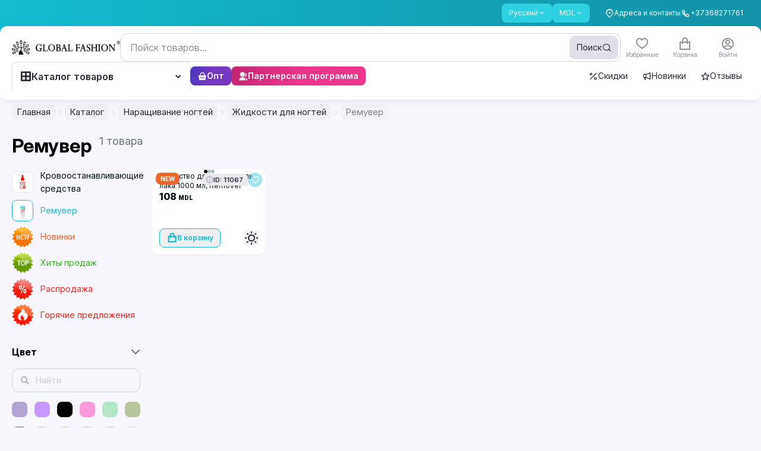

--- FILE ---
content_type: text/html;charset=utf-8
request_url: https://globalfashion.md/catalog/zidkosti-dlia-nogtei/narashhivanie-nogtei/remuver
body_size: 139436
content:
<!DOCTYPE html><html  data-capo=""><head><meta charset="utf-8">
<meta name="viewport" content="width=device-width, initial-scale=1, maximum-scale=1, user-scalable=0">
<style id="nuxt-ui-colors">:root {
--color-primary-10: 233 244 245;
--color-primary-50: 237 254 254;
--color-primary-100: 210 250 251;
--color-primary-200: 170 242 247;
--color-primary-300: 112 230 240;
--color-primary-400: 46 209 226;
--color-primary-500: 19 187 207;
--color-primary-600: 18 145 168;
--color-primary-700: 22 116 136;
--color-primary-800: 27 94 111;
--color-primary-900: 27 79 94;
--color-primary-950: 12 51 64;
--color-primary-DEFAULT: 19 187 207;
--color-primary-DEFAULT: var(--color-primary-500);

--color-gray-50: 249 250 251;
--color-gray-100: 243 244 246;
--color-gray-200: 229 231 235;
--color-gray-300: 209 213 219;
--color-gray-400: 156 163 175;
--color-gray-500: 107 114 128;
--color-gray-600: 75 85 99;
--color-gray-700: 55 65 81;
--color-gray-800: 31 41 55;
--color-gray-900: 17 24 39;
--color-gray-950: 3 7 18;
}

.dark {
  --color-primary-DEFAULT: var(--color-primary-400);
}
</style>
<title>Каталог</title>
<script async id="toolbar-script" data-toolbar-api-key="81ea35b5-eaab-4ad0-a365-846ceb5a6d85" src="https://get.usetool.bar/embedded-app.js"></script>
<style>@import url("https://fonts.googleapis.com/css2?family=Inter:ital,opsz,wght@0,14..32,100..900;1,14..32,100..900&display=swap");.btn-style-main{align-items:center;border-radius:.75rem;cursor:pointer;display:flex;height:52px;justify-content:center;--tw-bg-opacity:1;background-color:rgb(var(--color-primary-DEFAULT)/var(--tw-bg-opacity,1));font-size:17px;font-weight:600;line-height:1;padding-bottom:2px;padding-left:1.25rem;padding-right:1.25rem;--tw-text-opacity:1;color:rgb(255 255 255/var(--tw-text-opacity,1));transition-duration:.15s;transition-property:color,background-color,border-color,text-decoration-color,fill,stroke,opacity,box-shadow,transform,filter,-webkit-backdrop-filter;transition-property:color,background-color,border-color,text-decoration-color,fill,stroke,opacity,box-shadow,transform,filter,backdrop-filter;transition-property:color,background-color,border-color,text-decoration-color,fill,stroke,opacity,box-shadow,transform,filter,backdrop-filter,-webkit-backdrop-filter;transition-timing-function:cubic-bezier(.4,0,.2,1)}@media (min-width:1024px){.btn-style-main:hover{--tw-brightness:brightness(.95);filter:var(--tw-blur) var(--tw-brightness) var(--tw-contrast) var(--tw-grayscale) var(--tw-hue-rotate) var(--tw-invert) var(--tw-saturate) var(--tw-sepia) var(--tw-drop-shadow)}.btn-style-main:active{--tw-scale-x:.98;--tw-scale-y:.98;transform:translate(var(--tw-translate-x),var(--tw-translate-y)) rotate(var(--tw-rotate)) skewX(var(--tw-skew-x)) skewY(var(--tw-skew-y)) scaleX(var(--tw-scale-x)) scaleY(var(--tw-scale-y))}}.btn-style-main.smaller{font-size:14px;height:2.25rem;line-height:22px;line-height:1;padding-left:.875rem;padding-right:.875rem}@media (min-width:640px){.btn-style-main.smaller{font-size:15px;height:2.5rem;line-height:22px;padding-left:18px;padding-right:18px}}.btn-style-main.extra-small{font-size:12px;height:1.5rem;padding-left:.625rem;padding-right:.625rem}.btn-style-main.btn-red{--tw-bg-opacity:1;background-color:rgb(255 59 48/var(--tw-bg-opacity,1))}.btn-style-main.btn-red:hover{--tw-bg-opacity:1;background-color:rgb(237 32 21/var(--tw-bg-opacity,1))}.btn-style-main.cart-remove{--tw-bg-opacity:1;background-color:rgb(242 244 244/var(--tw-bg-opacity,1));--tw-text-opacity:1;color:rgb(154 164 165/var(--tw-text-opacity,1))}.btn-style-main.cart-remove:hover{--tw-bg-opacity:1;background-color:rgb(230 232 232/var(--tw-bg-opacity,1))}.btn-style-main.loading:after{background-color:inherit;border-radius:inherit}.btn-style-main.loading:after,.btn-style-main.loading:before{inset:0;position:absolute;--tw-content:"";content:var(--tw-content)}.btn-style-main.loading:before{background-image:url("data:image/svg+xml;charset=utf-8,%3Csvg xmlns='http://www.w3.org/2000/svg' width='24' height='24' viewBox='0 0 24 24'%3E%3Cpath fill='%23fff' d='M12 4a8 8 0 0 1 7.89 6.7 1.53 1.53 0 0 0 1.49 1.3 1.5 1.5 0 0 0 1.48-1.75 11 11 0 0 0-21.72 0A1.5 1.5 0 0 0 2.62 12a1.53 1.53 0 0 0 1.49-1.3A8 8 0 0 1 12 4'%3E%3CanimateTransform attributeName='transform' dur='0.75s' repeatCount='indefinite' type='rotate' values='0 12 12;360 12 12'/%3E%3C/path%3E%3C/svg%3E");background-size:contain;height:1.25rem;margin:auto;width:1.25rem;z-index:10}.btn-main-outline{align-items:center;border-radius:.75rem;border-width:2px;display:inline-flex;justify-content:center;--tw-border-opacity:1;border-color:rgb(var(--color-primary-DEFAULT)/var(--tw-border-opacity,1));font-size:15px;font-weight:600;line-height:18px;padding:14px 18px 16px;--tw-text-opacity:1;color:rgb(var(--color-primary-DEFAULT)/var(--tw-text-opacity,1));transition-duration:.15s;transition-property:color,background-color,border-color,text-decoration-color,fill,stroke,opacity,box-shadow,transform,filter,-webkit-backdrop-filter;transition-property:color,background-color,border-color,text-decoration-color,fill,stroke,opacity,box-shadow,transform,filter,backdrop-filter;transition-property:color,background-color,border-color,text-decoration-color,fill,stroke,opacity,box-shadow,transform,filter,backdrop-filter,-webkit-backdrop-filter;transition-timing-function:cubic-bezier(.4,0,.2,1)}.btn-main-outline:hover{--tw-bg-opacity:1;background-color:rgb(var(--color-primary-DEFAULT)/var(--tw-bg-opacity,1));--tw-text-opacity:1;color:rgb(255 255 255/var(--tw-text-opacity,1))}.btn-main-outline.smaller{font-size:14px;height:2.25rem;line-height:22px;line-height:1;padding-left:.875rem;padding-right:.875rem}@media (min-width:640px){.btn-main-outline.smaller{font-size:15px;height:2.5rem;line-height:22px;padding-left:1rem;padding-right:1rem}}@media (min-width:1024px){.btn-active-scale:active{--tw-scale-x:.98;--tw-scale-y:.98;transform:translate(var(--tw-translate-x),var(--tw-translate-y)) rotate(var(--tw-rotate)) skewX(var(--tw-skew-x)) skewY(var(--tw-skew-y)) scaleX(var(--tw-scale-x)) scaleY(var(--tw-scale-y))}}.form-control,input{outline:2px solid transparent;outline-offset:2px}.form-control{border-radius:.75rem;border-width:1px;min-height:3rem;resize:none;width:100%;--tw-border-opacity:1;background-color:transparent;border-color:rgb(204 209 210/var(--tw-border-opacity,1));font-size:15px;line-height:22px;padding-left:1rem;padding-right:1rem;--tw-ring-opacity:1;--tw-ring-color:rgb(var(--color-primary-DEFAULT)/var(--tw-ring-opacity,1));transition-duration:.15s;transition-property:color,background-color,border-color,text-decoration-color,fill,stroke,opacity,box-shadow,transform,filter,-webkit-backdrop-filter;transition-property:color,background-color,border-color,text-decoration-color,fill,stroke,opacity,box-shadow,transform,filter,backdrop-filter;transition-property:color,background-color,border-color,text-decoration-color,fill,stroke,opacity,box-shadow,transform,filter,backdrop-filter,-webkit-backdrop-filter;transition-timing-function:cubic-bezier(.4,0,.2,1)}.color_item.active .form-control.color_wrap:after{background:url("data:image/svg+xml;charset=utf-8,%3Csvg xmlns='http://www.w3.org/2000/svg' width='16' height='16' fill='none' viewBox='0 0 16 16'%3E%3Cpath stroke='%23000' stroke-linecap='round' stroke-linejoin='round' stroke-width='3' d='M13.333 4 6 11.333 2.667 8'/%3E%3C/svg%3E") no-repeat 50%}.form-control::-moz-placeholder{--tw-text-opacity:1;color:rgb(204 209 210/var(--tw-text-opacity,1))}.form-control::placeholder{--tw-text-opacity:1;color:rgb(204 209 210/var(--tw-text-opacity,1))}.form-control:hover{--tw-border-opacity:1;border-color:rgb(154 164 165/var(--tw-border-opacity,1))}.form-control:focus{--tw-border-opacity:1;border-color:rgb(var(--color-primary-DEFAULT)/var(--tw-border-opacity,1));--tw-ring-offset-shadow:var(--tw-ring-inset) 0 0 0 var(--tw-ring-offset-width) var(--tw-ring-offset-color);--tw-ring-shadow:var(--tw-ring-inset) 0 0 0 calc(1px + var(--tw-ring-offset-width)) var(--tw-ring-color);box-shadow:var(--tw-ring-offset-shadow),var(--tw-ring-shadow),var(--tw-shadow,0 0 #0000)}.form-control.error{--tw-border-opacity:1;border-color:rgb(255 59 48/var(--tw-border-opacity,1));--tw-ring-opacity:1;--tw-ring-color:rgb(255 59 48/var(--tw-ring-opacity,1))}.form-control.qty{padding-left:.25rem;padding-right:.25rem}.input-style{border-radius:.75rem;border-width:1px;display:block;height:52px;width:100%;--tw-border-opacity:1;border-color:rgb(230 232 232/var(--tw-border-opacity,1));font-size:15px;line-height:22px;outline:2px solid transparent;outline-offset:2px;padding-left:1rem;padding-right:1rem;--tw-ring-opacity:1;--tw-ring-color:rgb(var(--color-primary-DEFAULT)/var(--tw-ring-opacity,1));transition-duration:.15s;transition-property:color,background-color,border-color,text-decoration-color,fill,stroke,opacity,box-shadow,transform,filter,-webkit-backdrop-filter;transition-property:color,background-color,border-color,text-decoration-color,fill,stroke,opacity,box-shadow,transform,filter,backdrop-filter;transition-property:color,background-color,border-color,text-decoration-color,fill,stroke,opacity,box-shadow,transform,filter,backdrop-filter,-webkit-backdrop-filter;transition-timing-function:cubic-bezier(.4,0,.2,1)}.color_item.active .input-style.color_wrap:after{background:url("data:image/svg+xml;charset=utf-8,%3Csvg xmlns='http://www.w3.org/2000/svg' width='16' height='16' fill='none' viewBox='0 0 16 16'%3E%3Cpath stroke='%23000' stroke-linecap='round' stroke-linejoin='round' stroke-width='3' d='M13.333 4 6 11.333 2.667 8'/%3E%3C/svg%3E") no-repeat 50%}.input-style:focus{--tw-border-opacity:1;border-color:rgb(var(--color-primary-DEFAULT)/var(--tw-border-opacity,1));--tw-ring-offset-shadow:var(--tw-ring-inset) 0 0 0 var(--tw-ring-offset-width) var(--tw-ring-offset-color);--tw-ring-shadow:var(--tw-ring-inset) 0 0 0 calc(1px + var(--tw-ring-offset-width)) var(--tw-ring-color);box-shadow:var(--tw-ring-offset-shadow),var(--tw-ring-shadow),var(--tw-shadow,0 0 #0000)}.z-1{z-index:1}.z-2{z-index:2}.header .nuxt-loading-indicator{bottom:-3px!important;position:absolute!important;top:auto!important}.footer_menu li{margin-bottom:1rem}.footer_menu li:last-child{margin-bottom:0}@media (min-width:768px){.footer_menu li{margin-bottom:18px}}.footer_menu li a{border-bottom-width:1px;border-color:transparent;transition-duration:.15s;transition-property:color,background-color,border-color,text-decoration-color,fill,stroke,opacity,box-shadow,transform,filter,-webkit-backdrop-filter;transition-property:color,background-color,border-color,text-decoration-color,fill,stroke,opacity,box-shadow,transform,filter,backdrop-filter;transition-property:color,background-color,border-color,text-decoration-color,fill,stroke,opacity,box-shadow,transform,filter,backdrop-filter,-webkit-backdrop-filter;transition-timing-function:cubic-bezier(.4,0,.2,1)}.footer_menu li a:hover{border-color:currentColor}.description_editor p{font-size:.75rem;line-height:1rem;margin-bottom:1rem}@media (min-width:640px){.description_editor p{font-size:14px;line-height:22px;margin-bottom:1.25rem}}.star{height:1.25rem;width:1.25rem}[data-tippy-root]:not(.new-ui) .tippy-box{border-radius:.75rem;--tw-bg-opacity:1;background-color:rgb(93 109 111/var(--tw-bg-opacity,1));font-size:14px;line-height:22px;--tw-text-opacity:1;color:rgb(255 255 255/var(--tw-text-opacity,1));--tw-shadow:0 9px 30px rgba(0,0,0,.09);--tw-shadow-colored:0 9px 30px var(--tw-shadow-color);box-shadow:var(--tw-ring-offset-shadow,0 0 #0000),var(--tw-ring-shadow,0 0 #0000),var(--tw-shadow)}@media (min-width:640px){[data-tippy-root]:not(.new-ui) .tippy-box{font-size:15px;line-height:22px}}[data-tippy-root]:not(.new-ui) .tippy-box .tippy-content{padding:.375rem .625rem}@media (min-width:640px){[data-tippy-root]:not(.new-ui) .tippy-box .tippy-content{padding:.5rem .875rem}}[data-tippy-root]:not(.new-ui) .tippy-box .tippy-arrow{display:none}[data-tippy-root]:not(.new-ui) .tippy-box[data-theme=white]{--tw-bg-opacity:1;background-color:rgb(255 255 255/var(--tw-bg-opacity,1));--tw-text-opacity:1;color:rgb(53 72 75/var(--tw-text-opacity,1));--tw-shadow:0 9px 30px rgba(0,0,0,.09);--tw-shadow-colored:0 9px 30px var(--tw-shadow-color);box-shadow:var(--tw-ring-offset-shadow,0 0 #0000),var(--tw-ring-shadow,0 0 #0000),var(--tw-shadow)}.footer-form input[type=email]:focus~.outline-input{opacity:1}.price-sale{position:relative}.price-sale:after{height:1px;left:0;position:absolute;top:50%;width:100%;--tw-rotate:-3deg;background-color:currentColor;transform:translate(var(--tw-translate-x),var(--tw-translate-y)) rotate(var(--tw-rotate)) skewX(var(--tw-skew-x)) skewY(var(--tw-skew-y)) scaleX(var(--tw-scale-x)) scaleY(var(--tw-scale-y));--tw-content:"";content:var(--tw-content)}.pagination .btn-pagination{align-items:center;border-radius:10px;border-width:1px;height:2.25rem;justify-content:center;width:2.25rem;--tw-border-opacity:1;border-color:rgb(230 232 232/var(--tw-border-opacity,1));font-size:14px;font-weight:400;line-height:22px;padding:0;--tw-shadow:0 0 #0000;--tw-shadow-colored:0 0 #0000;box-shadow:var(--tw-ring-offset-shadow,0 0 #0000),var(--tw-ring-shadow,0 0 #0000),var(--tw-shadow);--tw-ring-offset-shadow:var(--tw-ring-inset) 0 0 0 var(--tw-ring-offset-width) var(--tw-ring-offset-color);--tw-ring-shadow:var(--tw-ring-inset) 0 0 0 calc(var(--tw-ring-offset-width)) var(--tw-ring-color);box-shadow:var(--tw-ring-offset-shadow),var(--tw-ring-shadow),var(--tw-shadow,0 0 #0000);transition-duration:.15s;transition-property:color,background-color,border-color,text-decoration-color,fill,stroke,opacity,box-shadow,transform,filter,-webkit-backdrop-filter;transition-property:color,background-color,border-color,text-decoration-color,fill,stroke,opacity,box-shadow,transform,filter,backdrop-filter;transition-property:color,background-color,border-color,text-decoration-color,fill,stroke,opacity,box-shadow,transform,filter,backdrop-filter,-webkit-backdrop-filter;transition-timing-function:cubic-bezier(.4,0,.2,1)}.color_item.active .pagination .btn-pagination.color_wrap:after{background:url("data:image/svg+xml;charset=utf-8,%3Csvg xmlns='http://www.w3.org/2000/svg' width='16' height='16' fill='none' viewBox='0 0 16 16'%3E%3Cpath stroke='%23000' stroke-linecap='round' stroke-linejoin='round' stroke-width='3' d='M13.333 4 6 11.333 2.667 8'/%3E%3C/svg%3E") no-repeat 50%}@media (max-width:400px){.pagination .btn-pagination{height:1.75rem;width:1.75rem}}@media (min-width:640px){.pagination .btn-pagination{font-size:15px;line-height:22px}}.pagination .btn-pagination.is-active{--tw-border-opacity:1;border-color:rgb(var(--color-primary-DEFAULT)/var(--tw-border-opacity,1));--tw-bg-opacity:1;background-color:rgb(var(--color-primary-DEFAULT)/var(--tw-bg-opacity,1));--tw-text-opacity:1;color:rgb(255 255 255/var(--tw-text-opacity,1))}label.checkbox{cursor:pointer;display:inline-block;font-size:14px;line-height:22px;padding-left:2.25rem;padding-top:1px;position:relative;-webkit-user-select:none;-moz-user-select:none;user-select:none}label.checkbox .selector{border-radius:.375rem;border-width:1px;display:block;height:1.5rem;left:0;position:absolute;top:-.5px;width:1.5rem;--tw-border-opacity:1;border-color:rgb(204 209 210/var(--tw-border-opacity,1));transition-duration:.15s;transition-property:color,background-color,border-color,text-decoration-color,fill,stroke,opacity,box-shadow,transform,filter,-webkit-backdrop-filter;transition-property:color,background-color,border-color,text-decoration-color,fill,stroke,opacity,box-shadow,transform,filter,backdrop-filter;transition-property:color,background-color,border-color,text-decoration-color,fill,stroke,opacity,box-shadow,transform,filter,backdrop-filter,-webkit-backdrop-filter;transition-timing-function:cubic-bezier(.4,0,.2,1)}.color_item.active label.checkbox .selector.color_wrap:after{background:url("data:image/svg+xml;charset=utf-8,%3Csvg xmlns='http://www.w3.org/2000/svg' width='16' height='16' fill='none' viewBox='0 0 16 16'%3E%3Cpath stroke='%23000' stroke-linecap='round' stroke-linejoin='round' stroke-width='3' d='M13.333 4 6 11.333 2.667 8'/%3E%3C/svg%3E") no-repeat 50%}label.checkbox .selector:after{background-image:linear-gradient(to left,var(--tw-gradient-stops));inset:-1px;--tw-gradient-from:rgb(var(--color-primary-600)/1) var(--tw-gradient-from-position);--tw-gradient-to:rgb(var(--color-primary-600)/0) var(--tw-gradient-to-position);--tw-gradient-stops:var(--tw-gradient-from),var(--tw-gradient-to);--tw-gradient-to:rgb(var(--color-primary-500)/1) var(--tw-gradient-to-position);--tw-content:""}label.checkbox .selector:after,label.checkbox .selector:before{border-radius:.375rem;content:var(--tw-content);opacity:0;position:absolute;transition-duration:.15s;transition-property:color,background-color,border-color,text-decoration-color,fill,stroke,opacity,box-shadow,transform,filter,-webkit-backdrop-filter;transition-property:color,background-color,border-color,text-decoration-color,fill,stroke,opacity,box-shadow,transform,filter,backdrop-filter;transition-property:color,background-color,border-color,text-decoration-color,fill,stroke,opacity,box-shadow,transform,filter,backdrop-filter,-webkit-backdrop-filter;transition-timing-function:cubic-bezier(.4,0,.2,1)}label.checkbox .selector:before{inset:0;margin:auto;z-index:1;--tw-scale-x:.9;--tw-scale-y:.9;background-image:url("data:image/svg+xml;charset=utf-8,%3Csvg xmlns='http://www.w3.org/2000/svg' width='12' height='9' fill='none' viewBox='0 0 12 9'%3E%3Cpath stroke='%23fff' stroke-linecap='round' stroke-linejoin='round' stroke-width='2' d='M11 1 4.125 8 1 4.818'/%3E%3C/svg%3E");background-position:50%;background-repeat:no-repeat;transform:translate(var(--tw-translate-x),var(--tw-translate-y)) rotate(var(--tw-rotate)) skewX(var(--tw-skew-x)) skewY(var(--tw-skew-y)) scaleX(var(--tw-scale-x)) scaleY(var(--tw-scale-y));--tw-content:""}label.checkbox:hover .selector{--tw-border-opacity:1;border-color:rgb(154 164 165/var(--tw-border-opacity,1))}@media (min-width:1272px){label.checkbox:active .selector{--tw-scale-x:.96;--tw-scale-y:.96;transform:translate(var(--tw-translate-x),var(--tw-translate-y)) rotate(var(--tw-rotate)) skewX(var(--tw-skew-x)) skewY(var(--tw-skew-y)) scaleX(var(--tw-scale-x)) scaleY(var(--tw-scale-y))}}label.checkbox input[type=checkbox],label.checkbox input[type=radio]{opacity:0;position:absolute;visibility:hidden}label.checkbox input[type=checkbox]:checked+.selector,label.checkbox input[type=radio]:checked+.selector{--tw-border-opacity:1;border-color:rgb(var(--color-primary-DEFAULT)/var(--tw-border-opacity,1))}label.checkbox input[type=checkbox]:checked+.selector:after,label.checkbox input[type=radio]:checked+.selector:after{opacity:1}label.checkbox input[type=checkbox]:checked+.selector:before,label.checkbox input[type=radio]:checked+.selector:before{--tw-scale-x:1;--tw-scale-y:1;opacity:1;transform:translate(var(--tw-translate-x),var(--tw-translate-y)) rotate(var(--tw-rotate)) skewX(var(--tw-skew-x)) skewY(var(--tw-skew-y)) scaleX(var(--tw-scale-x)) scaleY(var(--tw-scale-y))}label.checkbox.radio .selector{border-radius:9999px}label.checkbox.radio .selector:after{border-radius:9999px;inset:3px;--tw-bg-opacity:1;background-color:rgb(var(--color-primary-DEFAULT)/var(--tw-bg-opacity,1));background-image:none}label.checkbox.radio .selector:before{display:none}.prod-bar{bottom:57px;padding:.625rem 1rem}.product-card .bg-card,.product-card .card-tips{transform:translateZ(0)}.product-card .card-bought,.product-card .card-footer,.product-card .card-reviews,.product-card .right-card-top{transition-duration:.2s;transition-property:all;transition-timing-function:cubic-bezier(.4,0,.2,1)}.product-card .card-footer{position:relative;z-index:10}.product-card.video-visible .card-bought,.product-card.video-visible .card-footer,.product-card.video-visible .card-reviews{--tw-text-opacity:1;color:rgb(255 255 255/var(--tw-text-opacity,1))}.product-card.video-visible .action-card{opacity:1}.product-card.video-visible .action-card .btn-action-card{--tw-bg-opacity:1;background-color:rgb(255 255 255/var(--tw-bg-opacity,1))}.product-card.video-visible .right-card-top{opacity:0;visibility:hidden}.product-card.has-video .pagination-card .swiper-pagination-bullet:last-child{--tw-bg-opacity:1;background-color:rgb(255 59 48/var(--tw-bg-opacity,1))}.product-card .pagination-card .swiper-pagination-bullet{border-radius:9999px;flex-grow:1;height:2px;--tw-bg-opacity:1;background-color:rgb(204 209 210/var(--tw-bg-opacity,1))}.product-card .pagination-card .swiper-pagination-bullet.swiper-pagination-bullet-active{--tw-bg-opacity:1;background-color:rgb(var(--color-primary-DEFAULT)/var(--tw-bg-opacity,1))}.product-card.full-visible .white-hover{display:block;inset:-.875rem;opacity:1}.product-card.full-visible .button-similar-modal{display:none}.product-card.full-visible .action-card{opacity:1}.modal-inset{padding:1rem;position:relative}@media (min-width:768px){.modal-inset{padding:1.5rem}}.modal-inset .modal-close{position:absolute;right:1rem;top:.875rem;z-index:20;--tw-text-opacity:1;color:rgb(154 164 165/var(--tw-text-opacity,1));transition-duration:.15s;transition-property:color,background-color,border-color,text-decoration-color,fill,stroke,opacity,box-shadow,transform,filter,-webkit-backdrop-filter;transition-property:color,background-color,border-color,text-decoration-color,fill,stroke,opacity,box-shadow,transform,filter,backdrop-filter;transition-property:color,background-color,border-color,text-decoration-color,fill,stroke,opacity,box-shadow,transform,filter,backdrop-filter,-webkit-backdrop-filter;transition-timing-function:cubic-bezier(.4,0,.2,1)}.modal-inset .modal-close:hover{--tw-text-opacity:1;color:rgb(53 72 75/var(--tw-text-opacity,1))}@media (min-width:768px){.modal-inset .modal-close{right:.625rem;top:.625rem}}.modal-inset .header-modal{margin-bottom:1.25rem}.modal-inset .header-modal .modal-title{font-size:20px;font-weight:600;line-height:24px}@media not all and (min-width:768px){.modal-inset.sticky_header{padding-top:0}.modal-inset.sticky_header .header-modal{background-color:hsla(0,0%,100%,.95);margin-bottom:0;margin-left:-1rem;margin-right:-1rem;padding:1rem;position:sticky;top:0;z-index:10;--tw-backdrop-blur:blur(2px);-webkit-backdrop-filter:var(--tw-backdrop-blur) var(--tw-backdrop-brightness) var(--tw-backdrop-contrast) var(--tw-backdrop-grayscale) var(--tw-backdrop-hue-rotate) var(--tw-backdrop-invert) var(--tw-backdrop-opacity) var(--tw-backdrop-saturate) var(--tw-backdrop-sepia);backdrop-filter:var(--tw-backdrop-blur) var(--tw-backdrop-brightness) var(--tw-backdrop-contrast) var(--tw-backdrop-grayscale) var(--tw-backdrop-hue-rotate) var(--tw-backdrop-invert) var(--tw-backdrop-opacity) var(--tw-backdrop-saturate) var(--tw-backdrop-sepia)}}.color_item{font-size:.75rem;line-height:1rem;text-align:center}.color_item .color_wrap{margin-left:auto;margin-right:auto;position:relative}.color_item.active .color_wrap:after{background:url("data:image/svg+xml;charset=utf-8,%3Csvg xmlns='http://www.w3.org/2000/svg' width='16' height='16' fill='none' viewBox='0 0 16 16'%3E%3Cpath stroke='%23fff' stroke-linecap='round' stroke-linejoin='round' stroke-width='3' d='M13.333 4 6 11.333 2.667 8'/%3E%3C/svg%3E") no-repeat 50%;content:"";height:16px;inset:0;margin:auto;position:absolute;width:16px}.color_item.active .border.color_wrap:after{background:url("data:image/svg+xml;charset=utf-8,%3Csvg xmlns='http://www.w3.org/2000/svg' width='16' height='16' fill='none' viewBox='0 0 16 16'%3E%3Cpath stroke='%23000' stroke-linecap='round' stroke-linejoin='round' stroke-width='3' d='M13.333 4 6 11.333 2.667 8'/%3E%3C/svg%3E") no-repeat 50%}body.hide_amo_chat .amo-button-holder{visibility:hidden!important}body .intl-phone{border-bottom-left-radius:.75rem;border-bottom-right-radius:.75rem;border-top-left-radius:.75rem;border-top-right-radius:.75rem;position:relative;width:100%;--tw-border-opacity:1;border-color:rgb(204 209 210/var(--tw-border-opacity,1));padding-left:0;padding-right:0;--tw-ring-opacity:1;--tw-ring-color:rgb(var(--color-primary-DEFAULT)/var(--tw-ring-opacity,1))}body .intl-phone.no-bg .vti__dropdown{background-color:transparent}body .intl-phone.no-bg .vti__dropdown:hover{background-color:hsla(180,8%,95%,.7)}body .intl-phone:focus-within{--tw-border-opacity:1;border-color:rgb(var(--color-primary-DEFAULT)/var(--tw-border-opacity,1));--tw-shadow:0 0 #0000;--tw-shadow-colored:0 0 #0000;box-shadow:var(--tw-ring-offset-shadow,0 0 #0000),var(--tw-ring-shadow,0 0 #0000),var(--tw-shadow);--tw-ring-offset-shadow:var(--tw-ring-inset) 0 0 0 var(--tw-ring-offset-width) var(--tw-ring-offset-color);--tw-ring-shadow:var(--tw-ring-inset) 0 0 0 calc(1px + var(--tw-ring-offset-width)) var(--tw-ring-color);box-shadow:var(--tw-ring-offset-shadow),var(--tw-ring-shadow),var(--tw-shadow,0 0 #0000)}body .intl-phone .vti__dropdown{background-color:hsla(180,8%,95%,.7);border-bottom-left-radius:11px;border-top-left-radius:11px;padding-right:.625rem;position:static;transition-duration:.15s;transition-property:color,background-color,border-color,text-decoration-color,fill,stroke,opacity,box-shadow,transform,filter,-webkit-backdrop-filter;transition-property:color,background-color,border-color,text-decoration-color,fill,stroke,opacity,box-shadow,transform,filter,backdrop-filter;transition-property:color,background-color,border-color,text-decoration-color,fill,stroke,opacity,box-shadow,transform,filter,backdrop-filter,-webkit-backdrop-filter;transition-timing-function:cubic-bezier(.4,0,.2,1)}body .intl-phone .vti__dropdown:hover{background-color:hsla(190,6%,81%,.3)}body .intl-phone .vti__dropdown .vti__selection .vti__country-code{font-weight:500;margin-left:.25rem;margin-right:.25rem}body .intl-phone .vti__dropdown .vti__selection .vti__dropdown-arrow{margin-left:.25rem}body .intl-phone .vti__input{background-color:transparent;font-size:15px;line-height:22px;padding-left:1rem;padding-right:.5rem}body .intl-phone .vti__input::-moz-placeholder{--tw-text-opacity:1;color:rgb(204 209 210/var(--tw-text-opacity,1))}body .intl-phone .vti__input::placeholder{--tw-text-opacity:1;color:rgb(204 209 210/var(--tw-text-opacity,1))}body .intl-phone .vti__dropdown-list{border-radius:.75rem;border-style:none;left:-1px;margin-top:.375rem;max-height:300px;min-width:100%;right:-1px;top:100%;width:calc(100% + 2px);--tw-shadow:0 9px 30px rgba(0,0,0,.09);--tw-shadow-colored:0 9px 30px var(--tw-shadow-color);box-shadow:var(--tw-ring-offset-shadow,0 0 #0000),var(--tw-ring-shadow,0 0 #0000),var(--tw-shadow)}body .intl-phone .vti__dropdown-list.above{bottom:auto}body .intl-phone .vti__dropdown-list .vti__search_box{border-width:0 0 1px;height:2.75rem;margin:0;position:sticky;top:0;width:100%;z-index:2;--tw-border-opacity:1;border-color:rgb(230 232 232/var(--tw-border-opacity,1));--tw-bg-opacity:1;background-color:rgb(255 255 255/var(--tw-bg-opacity,1));padding:0 1rem}body .intl-phone .vti__dropdown-list .vti__dropdown-item{align-items:center;display:flex;font-size:14px;line-height:22px;padding-bottom:.5rem;padding-left:3rem;padding-top:.5rem}body .intl-phone .vti__dropdown-list .vti__dropdown-item .vti__flag{flex:none;left:1rem;margin:0;position:absolute}body .intl-phone .vti__dropdown-list .vti__dropdown-item strong{font-weight:500;overflow:hidden;text-overflow:ellipsis;white-space:nowrap}body .intl-phone .vti__dropdown-list .vti__dropdown-item strong+span{flex:none;font-size:14px;line-height:22px;margin-left:.25rem;--tw-text-opacity:1;color:rgb(103 118 120/var(--tw-text-opacity,1))}body .intl-phone .vti__dropdown-list .vti__dropdown-item.last-preferred{--tw-border-opacity:1;border-color:rgb(230 232 232/var(--tw-border-opacity,1))}.menu-sorter button{background-color:transparent!important;cursor:pointer!important;padding-left:0!important;padding-right:0!important;--tw-text-opacity:1!important;color:rgb(103 118 120/var(--tw-text-opacity,1))!important;--tw-shadow-color:0!important;--tw-shadow:var(--tw-shadow-colored)!important;transition-duration:.15s!important;transition-property:color,background-color,border-color,text-decoration-color,fill,stroke,opacity,box-shadow,transform,filter,-webkit-backdrop-filter!important;transition-property:color,background-color,border-color,text-decoration-color,fill,stroke,opacity,box-shadow,transform,filter,backdrop-filter!important;transition-property:color,background-color,border-color,text-decoration-color,fill,stroke,opacity,box-shadow,transform,filter,backdrop-filter,-webkit-backdrop-filter!important;transition-timing-function:cubic-bezier(.4,0,.2,1)!important}.menu-sorter button:hover{--tw-text-opacity:1!important;color:rgb(1 18 20/var(--tw-text-opacity,1))!important}.menu-sorter button .icon-down{padding-left:0;padding-right:0;position:relative}.menu-sorter button .icon-down .i-heroicons-chevron-down-20-solid{color:currentColor}.menu-sorter .dropdown-ui{width:auto}.menu-sorter .dropdown-ui ul.dropdown-block{border-radius:.75rem;padding:.5rem 0;--tw-shadow:0 9px 30px rgba(0,0,0,.09);--tw-shadow-colored:0 9px 30px var(--tw-shadow-color);box-shadow:var(--tw-ring-offset-shadow,0 0 #0000),var(--tw-ring-shadow,0 0 #0000),var(--tw-shadow);--tw-ring-offset-shadow:var(--tw-ring-inset) 0 0 0 var(--tw-ring-offset-width) var(--tw-ring-offset-color);--tw-ring-shadow:var(--tw-ring-inset) 0 0 0 calc(var(--tw-ring-offset-width)) var(--tw-ring-color);box-shadow:var(--tw-ring-offset-shadow),var(--tw-ring-shadow),var(--tw-shadow,0 0 #0000)}.menu-sorter .dropdown-ui ul.dropdown-block li{border-radius:0;cursor:pointer;padding-left:1rem;padding-right:1rem;transition-duration:.15s;transition-property:color,background-color,border-color,text-decoration-color,fill,stroke,opacity,box-shadow,transform,filter,-webkit-backdrop-filter;transition-property:color,background-color,border-color,text-decoration-color,fill,stroke,opacity,box-shadow,transform,filter,backdrop-filter;transition-property:color,background-color,border-color,text-decoration-color,fill,stroke,opacity,box-shadow,transform,filter,backdrop-filter,-webkit-backdrop-filter;transition-timing-function:cubic-bezier(.4,0,.2,1)}.menu-sorter .dropdown-ui ul.dropdown-block li:hover{background-color:hsla(180,4%,91%,.2)}.menu-sorter .dropdown-ui ul.dropdown-block li[aria-selected=true]{background-color:hsla(180,4%,91%,.5);--tw-text-opacity:1;color:rgb(var(--color-primary-DEFAULT)/var(--tw-text-opacity,1))}.menu-sorter .dropdown-ui .icon-selected{display:none}.pagination_style .swiper-pagination-bullet{border-radius:9999px;display:block;height:.375rem;width:.375rem;--tw-bg-opacity:1;background-color:rgb(230 232 232/var(--tw-bg-opacity,1));transition-duration:.3s;transition-property:color,background-color,border-color,text-decoration-color,fill,stroke,opacity,box-shadow,transform,filter,-webkit-backdrop-filter;transition-property:color,background-color,border-color,text-decoration-color,fill,stroke,opacity,box-shadow,transform,filter,backdrop-filter;transition-property:color,background-color,border-color,text-decoration-color,fill,stroke,opacity,box-shadow,transform,filter,backdrop-filter,-webkit-backdrop-filter;transition-timing-function:cubic-bezier(.4,0,.2,1)}.pagination_style .swiper-pagination-bullet.swiper-pagination-bullet-active{--tw-bg-opacity:1;background-color:rgb(var(--color-primary-DEFAULT)/var(--tw-bg-opacity,1))}.country-ua .item_address:not(#form-village):not(#form-office_id){display:none}.shine_effect{overflow:hidden;position:relative}.shine_effect:after{background-image:linear-gradient(120deg,transparent,hsla(0,0%,100%,.7),transparent);height:100%;position:absolute;top:0;width:100%;--tw-content:"";animation:shine 4s ease-in-out infinite;content:var(--tw-content)}@keyframes shine{0%{left:-100%;transition-property:left}11.5044247788%,to{left:100%;transition-property:left}}.swiper-lazy-preloader.swiper-lazy-preloader-black{--swiper-preloader-color:#fff}.number-hide-arrows::-webkit-inner-spin-button,.number-hide-arrows::-webkit-outer-spin-button{-webkit-appearance:none;-moz-appearance:textfield}.star{background:url("data:image/svg+xml;charset=utf-8,%3Csvg xmlns='http://www.w3.org/2000/svg' width='20' height='21' fill='none' viewBox='0 0 20 21'%3E%3Cpath fill='%23FF9500' d='M8.556 5.092c.47-.95.704-1.425 1.024-1.573a1 1 0 0 1 .84 0c.32.148.555.623 1.024 1.573l.757 1.533c.138.28.207.42.309.53.086.091.19.166.303.22.135.063.29.085.599.13l1.695.249c1.048.153 1.572.23 1.812.488a1 1 0 0 1 .259.8c-.043.35-.422.72-1.18 1.458l-1.225 1.193c-.224.218-.336.327-.408.457a1 1 0 0 0-.116.358c-.019.147.008.302.06.61l.29 1.683c.179 1.044.268 1.566.096 1.874a1 1 0 0 1-.68.495c-.346.068-.815-.179-1.753-.672l-1.513-.796c-.277-.145-.415-.218-.561-.246a1 1 0 0 0-.376 0c-.146.028-.284.1-.561.247l-1.513.795c-.938.493-1.407.74-1.753.672a1 1 0 0 1-.68-.495c-.172-.308-.083-.83.097-1.874l.288-1.683c.053-.309.08-.463.061-.61a1 1 0 0 0-.116-.357c-.072-.13-.184-.24-.408-.458L4.002 10.5c-.758-.739-1.137-1.108-1.18-1.458a1 1 0 0 1 .26-.8c.24-.259.763-.335 1.81-.488l1.696-.248c.31-.046.464-.068.599-.131a1 1 0 0 0 .303-.22c.102-.11.17-.25.31-.53z'/%3E%3C/svg%3E") no-repeat 50%}.star.gray{background:url("data:image/svg+xml;charset=utf-8,%3Csvg xmlns='http://www.w3.org/2000/svg' width='20' height='21' fill='none' viewBox='0 0 20 21'%3E%3Cpath fill='%23CCD1D2' d='M8.556 5.092c.47-.95.704-1.425 1.024-1.573a1 1 0 0 1 .84 0c.32.148.555.623 1.024 1.573l.757 1.533c.138.28.207.42.309.53.086.091.19.166.303.22.135.063.29.085.599.13l1.695.249c1.048.153 1.572.23 1.812.488a1 1 0 0 1 .259.8c-.043.35-.422.72-1.18 1.458l-1.225 1.193c-.224.218-.336.327-.408.457a1 1 0 0 0-.116.358c-.019.147.008.302.06.61l.29 1.683c.179 1.044.268 1.566.096 1.874a1 1 0 0 1-.68.495c-.346.068-.815-.179-1.753-.672l-1.513-.796c-.277-.145-.415-.218-.561-.246a1 1 0 0 0-.376 0c-.146.028-.284.1-.561.247l-1.513.795c-.938.493-1.407.74-1.753.672a1 1 0 0 1-.68-.495c-.172-.308-.083-.83.097-1.874l.288-1.683c.053-.309.08-.463.061-.61a1 1 0 0 0-.116-.357c-.072-.13-.184-.24-.408-.458L4.002 10.5c-.758-.739-1.137-1.108-1.18-1.458a1 1 0 0 1 .26-.8c.24-.259.763-.335 1.81-.488l1.696-.248c.31-.046.464-.068.599-.131a1 1 0 0 0 .303-.22c.102-.11.17-.25.31-.53z'/%3E%3C/svg%3E") no-repeat 50%}.contain-paint{contain:paint}.heading_home_section{font-size:24px;font-weight:700;line-height:29px}@media (min-width:768px){.heading_home_section{font-size:45px;line-height:52px}}@media (min-width:1024px){.heading_home_section{font-size:56px;line-height:68px}}.qty_decrement:disabled{opacity:.3}.main-wrapper{margin-bottom:2.5rem}.vue-photo-zoom-pro{display:block!important;width:100%}.vue-photo-zoom-pro .selector{background-color:rgba(0,0,0,.1)!important;z-index:2!important}.text_fill_wholesale{background:linear-gradient(270deg,#931ac7,#bb50e9);-webkit-background-clip:text;-webkit-text-fill-color:transparent;background-clip:text;text-fill-color:transparent}.vue-photo-zoom-pro .out-zoomer{border-radius:.75rem;bottom:0;margin:auto 0;pointer-events:none;z-index:3}@media (max-width:1024px){.amo-button-holder{bottom:65px!important}.is_product .amo-button-holder{bottom:140px!important;right:10px!important}.livechat_hide .amo-button-holder{visibility:hidden!important}}@media (max-width:767px){.container{max-width:100%;padding-left:.75rem;padding-right:.75rem}}.hide-scrollbar::-webkit-scrollbar{display:none}</style>
<script src="https://api.globalfashion.md/amochat.js"></script>
<style>*,::backdrop,:after,:before{--tw-border-spacing-x:0;--tw-border-spacing-y:0;--tw-translate-x:0;--tw-translate-y:0;--tw-rotate:0;--tw-skew-x:0;--tw-skew-y:0;--tw-scale-x:1;--tw-scale-y:1;--tw-pan-x: ;--tw-pan-y: ;--tw-pinch-zoom: ;--tw-scroll-snap-strictness:proximity;--tw-gradient-from-position: ;--tw-gradient-via-position: ;--tw-gradient-to-position: ;--tw-ordinal: ;--tw-slashed-zero: ;--tw-numeric-figure: ;--tw-numeric-spacing: ;--tw-numeric-fraction: ;--tw-ring-inset: ;--tw-ring-offset-width:0px;--tw-ring-offset-color:#fff;--tw-ring-color:#3b82f680;--tw-ring-offset-shadow:0 0 #0000;--tw-ring-shadow:0 0 #0000;--tw-shadow:0 0 #0000;--tw-shadow-colored:0 0 #0000;--tw-blur: ;--tw-brightness: ;--tw-contrast: ;--tw-grayscale: ;--tw-hue-rotate: ;--tw-invert: ;--tw-saturate: ;--tw-sepia: ;--tw-drop-shadow: ;--tw-backdrop-blur: ;--tw-backdrop-brightness: ;--tw-backdrop-contrast: ;--tw-backdrop-grayscale: ;--tw-backdrop-hue-rotate: ;--tw-backdrop-invert: ;--tw-backdrop-opacity: ;--tw-backdrop-saturate: ;--tw-backdrop-sepia: ;--tw-contain-size: ;--tw-contain-layout: ;--tw-contain-paint: ;--tw-contain-style: }/*! tailwindcss v3.4.17 | MIT License | https://tailwindcss.com*/*,:after,:before{border-color:rgb(var(--color-gray-200)/1);border-style:solid;border-width:0;box-sizing:border-box}:after,:before{--tw-content:""}:host,html{line-height:1.5;-webkit-text-size-adjust:100%;font-family:Roboto Condensed,ui-sans-serif,system-ui,sans-serif,Apple Color Emoji,Segoe UI Emoji,Segoe UI Symbol,Noto Color Emoji;font-feature-settings:normal;font-variation-settings:normal;tab-size:4;-webkit-tap-highlight-color:transparent}body{line-height:inherit;margin:0}hr{border-top-width:1px;color:inherit;height:0}abbr:where([title]){-webkit-text-decoration:underline dotted;text-decoration:underline dotted}h1,h2,h3,h4,h5,h6{font-size:inherit;font-weight:inherit}a{color:inherit;text-decoration:inherit}b,strong{font-weight:bolder}code,kbd,pre,samp{font-family:ui-monospace,SFMono-Regular,Menlo,Monaco,Consolas,Liberation Mono,Courier New,monospace;font-feature-settings:normal;font-size:1em;font-variation-settings:normal}small{font-size:80%}sub,sup{font-size:75%;line-height:0;position:relative;vertical-align:initial}sub{bottom:-.25em}sup{top:-.5em}table{border-collapse:collapse;border-color:inherit;text-indent:0}button,input,optgroup,select,textarea{color:inherit;font-family:inherit;font-feature-settings:inherit;font-size:100%;font-variation-settings:inherit;font-weight:inherit;letter-spacing:inherit;line-height:inherit;margin:0;padding:0}button,select{text-transform:none}button,input:where([type=button]),input:where([type=reset]),input:where([type=submit]){-webkit-appearance:button;background-color:initial;background-image:none}:-moz-focusring{outline:auto}:-moz-ui-invalid{box-shadow:none}progress{vertical-align:initial}::-webkit-inner-spin-button,::-webkit-outer-spin-button{height:auto}[type=search]{-webkit-appearance:textfield;outline-offset:-2px}::-webkit-search-decoration{-webkit-appearance:none}::-webkit-file-upload-button{-webkit-appearance:button;font:inherit}summary{display:list-item}blockquote,dd,dl,figure,h1,h2,h3,h4,h5,h6,hr,p,pre{margin:0}fieldset{margin:0}fieldset,legend{padding:0}menu,ol,ul{list-style:none;margin:0;padding:0}dialog{padding:0}textarea{resize:vertical}input::placeholder,textarea::placeholder{color:rgb(var(--color-gray-400)/1);opacity:1}[role=button],button{cursor:pointer}:disabled{cursor:default}audio,canvas,embed,iframe,img,object,svg,video{display:block;vertical-align:middle}img,video{height:auto;max-width:100%}[hidden]:where(:not([hidden=until-found])){display:none}.container{margin-left:auto;margin-right:auto;padding-left:1rem;padding-right:1rem;width:100%}@media (min-width:640px){.container{max-width:640px}}@media (min-width:768px){.container{max-width:768px}}@media (min-width:1024px){.container{max-width:1024px}}@media (min-width:1272px){.container{max-width:1272px}}.form-input,.form-multiselect,.form-select,.form-textarea{appearance:none;background-color:#fff;border-color:rgb(var(--color-gray-500)/var(--tw-border-opacity,1));border-radius:0;border-width:1px;font-size:1rem;line-height:1.5rem;padding:.5rem .75rem;--tw-shadow:0 0 #0000}.form-input:focus,.form-multiselect:focus,.form-select:focus,.form-textarea:focus{outline:2px solid #0000;outline-offset:2px;--tw-ring-inset:var(--tw-empty,/*!*/ /*!*/);--tw-ring-offset-width:0px;--tw-ring-offset-color:#fff;--tw-ring-color:#2563eb;--tw-ring-offset-shadow:var(--tw-ring-inset) 0 0 0 var(--tw-ring-offset-width) var(--tw-ring-offset-color);--tw-ring-shadow:var(--tw-ring-inset) 0 0 0 calc(1px + var(--tw-ring-offset-width)) var(--tw-ring-color);border-color:#2563eb;box-shadow:var(--tw-ring-offset-shadow),var(--tw-ring-shadow),var(--tw-shadow)}.form-input::placeholder,.form-textarea::placeholder{color:rgb(var(--color-gray-500)/var(--tw-text-opacity,1));opacity:1}.form-input::-webkit-datetime-edit-fields-wrapper{padding:0}.form-input::-webkit-date-and-time-value{min-height:1.5em;text-align:inherit}.form-input::-webkit-datetime-edit{display:inline-flex}.form-input::-webkit-datetime-edit,.form-input::-webkit-datetime-edit-day-field,.form-input::-webkit-datetime-edit-hour-field,.form-input::-webkit-datetime-edit-meridiem-field,.form-input::-webkit-datetime-edit-millisecond-field,.form-input::-webkit-datetime-edit-minute-field,.form-input::-webkit-datetime-edit-month-field,.form-input::-webkit-datetime-edit-second-field,.form-input::-webkit-datetime-edit-year-field{padding-bottom:0;padding-top:0}.form-select{background-image:url("data:image/svg+xml;charset=utf-8,%3Csvg xmlns='http://www.w3.org/2000/svg' fill='none' viewBox='0 0 20 20'%3E%3Cpath stroke='rgb(var(--color-gray-500) / var(--tw-stroke-opacity, 1))' stroke-linecap='round' stroke-linejoin='round' stroke-width='1.5' d='m6 8 4 4 4-4'/%3E%3C/svg%3E");background-position:right .5rem center;background-repeat:no-repeat;background-size:1.5em 1.5em;padding-right:2.5rem;-webkit-print-color-adjust:exact;print-color-adjust:exact}.form-select:where([size]:not([size="1"])){background-image:none;background-position:0 0;background-repeat:unset;background-size:initial;padding-right:.75rem;-webkit-print-color-adjust:unset;print-color-adjust:unset}.form-checkbox,.form-radio{appearance:none;background-color:#fff;background-origin:border-box;border-color:rgb(var(--color-gray-500)/var(--tw-border-opacity,1));border-width:1px;color:#2563eb;display:inline-block;flex-shrink:0;height:1rem;padding:0;-webkit-print-color-adjust:exact;print-color-adjust:exact;-webkit-user-select:none;user-select:none;vertical-align:middle;width:1rem;--tw-shadow:0 0 #0000}.form-checkbox{border-radius:0}.form-radio{border-radius:100%}.form-checkbox:focus,.form-radio:focus{outline:2px solid #0000;outline-offset:2px;--tw-ring-inset:var(--tw-empty,/*!*/ /*!*/);--tw-ring-offset-width:2px;--tw-ring-offset-color:#fff;--tw-ring-color:#2563eb;--tw-ring-offset-shadow:var(--tw-ring-inset) 0 0 0 var(--tw-ring-offset-width) var(--tw-ring-offset-color);--tw-ring-shadow:var(--tw-ring-inset) 0 0 0 calc(2px + var(--tw-ring-offset-width)) var(--tw-ring-color);box-shadow:var(--tw-ring-offset-shadow),var(--tw-ring-shadow),var(--tw-shadow)}.form-checkbox:checked,.form-radio:checked{background-color:currentColor;background-position:50%;background-repeat:no-repeat;background-size:100% 100%;border-color:#0000}.form-checkbox:checked{background-image:url("data:image/svg+xml;charset=utf-8,%3Csvg xmlns='http://www.w3.org/2000/svg' fill='%23fff' viewBox='0 0 16 16'%3E%3Cpath d='M12.207 4.793a1 1 0 0 1 0 1.414l-5 5a1 1 0 0 1-1.414 0l-2-2a1 1 0 0 1 1.414-1.414L6.5 9.086l4.293-4.293a1 1 0 0 1 1.414 0'/%3E%3C/svg%3E")}@media (forced-colors:active) {.form-checkbox:checked{appearance:auto}}.form-radio:checked{background-image:url("data:image/svg+xml;charset=utf-8,%3Csvg xmlns='http://www.w3.org/2000/svg' fill='%23fff' viewBox='0 0 16 16'%3E%3Ccircle cx='8' cy='8' r='3'/%3E%3C/svg%3E")}@media (forced-colors:active) {.form-radio:checked{appearance:auto}}.form-checkbox:checked:focus,.form-checkbox:checked:hover,.form-checkbox:indeterminate,.form-radio:checked:focus,.form-radio:checked:hover{background-color:currentColor;border-color:#0000}.form-checkbox:indeterminate{background-image:url("data:image/svg+xml;charset=utf-8,%3Csvg xmlns='http://www.w3.org/2000/svg' fill='none' viewBox='0 0 16 16'%3E%3Cpath stroke='%23fff' stroke-linecap='round' stroke-linejoin='round' stroke-width='2' d='M4 8h8'/%3E%3C/svg%3E");background-position:50%;background-repeat:no-repeat;background-size:100% 100%}@media (forced-colors:active) {.form-checkbox:indeterminate{appearance:auto}}.form-checkbox:indeterminate:focus,.form-checkbox:indeterminate:hover{background-color:currentColor;border-color:#0000}.prose{color:var(--tw-prose-body);max-width:65ch}.prose :where(p):not(:where([class~=not-prose],[class~=not-prose] *)){margin-bottom:1.25em;margin-top:1.25em}.prose :where([class~=lead]):not(:where([class~=not-prose],[class~=not-prose] *)){color:var(--tw-prose-lead);font-size:1.25em;line-height:1.6;margin-bottom:1.2em;margin-top:1.2em}.prose :where(a):not(:where([class~=not-prose],[class~=not-prose] *)){color:var(--tw-prose-links);font-weight:500;text-decoration:underline}.prose :where(strong):not(:where([class~=not-prose],[class~=not-prose] *)){color:var(--tw-prose-bold);font-weight:600}.prose :where(a strong):not(:where([class~=not-prose],[class~=not-prose] *)){color:inherit}.prose :where(blockquote strong):not(:where([class~=not-prose],[class~=not-prose] *)){color:inherit}.prose :where(thead th strong):not(:where([class~=not-prose],[class~=not-prose] *)){color:inherit}.prose :where(ol):not(:where([class~=not-prose],[class~=not-prose] *)){list-style-type:decimal;margin-bottom:1.25em;margin-top:1.25em;padding-inline-start:1.625em}.prose :where(ol[type=A]):not(:where([class~=not-prose],[class~=not-prose] *)){list-style-type:upper-alpha}.prose :where(ol[type=a]):not(:where([class~=not-prose],[class~=not-prose] *)){list-style-type:lower-alpha}.prose :where(ol[type=A s]):not(:where([class~=not-prose],[class~=not-prose] *)){list-style-type:upper-alpha}.prose :where(ol[type=a s]):not(:where([class~=not-prose],[class~=not-prose] *)){list-style-type:lower-alpha}.prose :where(ol[type=I]):not(:where([class~=not-prose],[class~=not-prose] *)){list-style-type:upper-roman}.prose :where(ol[type=i]):not(:where([class~=not-prose],[class~=not-prose] *)){list-style-type:lower-roman}.prose :where(ol[type=I s]):not(:where([class~=not-prose],[class~=not-prose] *)){list-style-type:upper-roman}.prose :where(ol[type=i s]):not(:where([class~=not-prose],[class~=not-prose] *)){list-style-type:lower-roman}.prose :where(ol[type="1"]):not(:where([class~=not-prose],[class~=not-prose] *)){list-style-type:decimal}.prose :where(ul):not(:where([class~=not-prose],[class~=not-prose] *)){list-style-type:disc;margin-bottom:1.25em;margin-top:1.25em;padding-inline-start:1.625em}.prose :where(ol>li):not(:where([class~=not-prose],[class~=not-prose] *))::marker{color:var(--tw-prose-counters);font-weight:400}.prose :where(ul>li):not(:where([class~=not-prose],[class~=not-prose] *))::marker{color:var(--tw-prose-bullets)}.prose :where(dt):not(:where([class~=not-prose],[class~=not-prose] *)){color:var(--tw-prose-headings);font-weight:600;margin-top:1.25em}.prose :where(hr):not(:where([class~=not-prose],[class~=not-prose] *)){border-color:var(--tw-prose-hr);border-top-width:1px;margin-bottom:3em;margin-top:3em}.prose :where(blockquote):not(:where([class~=not-prose],[class~=not-prose] *)){border-inline-start-color:var(--tw-prose-quote-borders);border-inline-start-width:.25rem;color:var(--tw-prose-quotes);font-style:italic;font-weight:500;margin-bottom:1.6em;margin-top:1.6em;padding-inline-start:1em;quotes:"\201C""\201D""\2018""\2019"}.prose :where(blockquote p:first-of-type):not(:where([class~=not-prose],[class~=not-prose] *)):before{content:open-quote}.prose :where(blockquote p:last-of-type):not(:where([class~=not-prose],[class~=not-prose] *)):after{content:close-quote}.prose :where(h1):not(:where([class~=not-prose],[class~=not-prose] *)){color:var(--tw-prose-headings);font-size:2.25em;font-weight:800;line-height:1.1111111;margin-bottom:.8888889em;margin-top:0}.prose :where(h1 strong):not(:where([class~=not-prose],[class~=not-prose] *)){color:inherit;font-weight:900}.prose :where(h2):not(:where([class~=not-prose],[class~=not-prose] *)){color:var(--tw-prose-headings);font-size:1.5em;font-weight:700;line-height:1.3333333;margin-bottom:1em;margin-top:2em}.prose :where(h2 strong):not(:where([class~=not-prose],[class~=not-prose] *)){color:inherit;font-weight:800}.prose :where(h3):not(:where([class~=not-prose],[class~=not-prose] *)){color:var(--tw-prose-headings);font-size:1.25em;font-weight:600;line-height:1.6;margin-bottom:.6em;margin-top:1.6em}.prose :where(h3 strong):not(:where([class~=not-prose],[class~=not-prose] *)){color:inherit;font-weight:700}.prose :where(h4):not(:where([class~=not-prose],[class~=not-prose] *)){color:var(--tw-prose-headings);font-weight:600;line-height:1.5;margin-bottom:.5em;margin-top:1.5em}.prose :where(h4 strong):not(:where([class~=not-prose],[class~=not-prose] *)){color:inherit;font-weight:700}.prose :where(img):not(:where([class~=not-prose],[class~=not-prose] *)){margin-bottom:2em;margin-top:2em}.prose :where(picture):not(:where([class~=not-prose],[class~=not-prose] *)){display:block;margin-bottom:2em;margin-top:2em}.prose :where(video):not(:where([class~=not-prose],[class~=not-prose] *)){margin-bottom:2em;margin-top:2em}.prose :where(kbd):not(:where([class~=not-prose],[class~=not-prose] *)){border-radius:.3125rem;box-shadow:0 0 0 1px rgb(var(--tw-prose-kbd-shadows)/10%),0 3px 0 rgb(var(--tw-prose-kbd-shadows)/10%);color:var(--tw-prose-kbd);font-family:inherit;font-size:.875em;font-weight:500;padding-inline-end:.375em;padding-bottom:.1875em;padding-top:.1875em;padding-inline-start:.375em}.prose :where(code):not(:where([class~=not-prose],[class~=not-prose] *)){color:var(--tw-prose-code);font-size:.875em;font-weight:600}.prose :where(code):not(:where([class~=not-prose],[class~=not-prose] *)):before{content:"`"}.prose :where(code):not(:where([class~=not-prose],[class~=not-prose] *)):after{content:"`"}.prose :where(a code):not(:where([class~=not-prose],[class~=not-prose] *)){color:inherit}.prose :where(h1 code):not(:where([class~=not-prose],[class~=not-prose] *)){color:inherit}.prose :where(h2 code):not(:where([class~=not-prose],[class~=not-prose] *)){color:inherit;font-size:.875em}.prose :where(h3 code):not(:where([class~=not-prose],[class~=not-prose] *)){color:inherit;font-size:.9em}.prose :where(h4 code):not(:where([class~=not-prose],[class~=not-prose] *)){color:inherit}.prose :where(blockquote code):not(:where([class~=not-prose],[class~=not-prose] *)){color:inherit}.prose :where(thead th code):not(:where([class~=not-prose],[class~=not-prose] *)){color:inherit}.prose :where(pre):not(:where([class~=not-prose],[class~=not-prose] *)){background-color:var(--tw-prose-pre-bg);border-radius:.375rem;color:var(--tw-prose-pre-code);font-size:.875em;font-weight:400;line-height:1.7142857;margin-bottom:1.7142857em;margin-top:1.7142857em;overflow-x:auto;padding-inline-end:1.1428571em;padding-bottom:.8571429em;padding-top:.8571429em;padding-inline-start:1.1428571em}.prose :where(pre code):not(:where([class~=not-prose],[class~=not-prose] *)){background-color:initial;border-radius:0;border-width:0;color:inherit;font-family:inherit;font-size:inherit;font-weight:inherit;line-height:inherit;padding:0}.prose :where(pre code):not(:where([class~=not-prose],[class~=not-prose] *)):before{content:none}.prose :where(pre code):not(:where([class~=not-prose],[class~=not-prose] *)):after{content:none}.prose :where(table):not(:where([class~=not-prose],[class~=not-prose] *)){font-size:.875em;line-height:1.7142857;margin-bottom:2em;margin-top:2em;table-layout:auto;text-align:start;width:100%}.prose :where(thead):not(:where([class~=not-prose],[class~=not-prose] *)){border-bottom-color:var(--tw-prose-th-borders);border-bottom-width:1px}.prose :where(thead th):not(:where([class~=not-prose],[class~=not-prose] *)){color:var(--tw-prose-headings);font-weight:600;padding-inline-end:.5714286em;padding-bottom:.5714286em;padding-inline-start:.5714286em;vertical-align:bottom}.prose :where(tbody tr):not(:where([class~=not-prose],[class~=not-prose] *)){border-bottom-color:var(--tw-prose-td-borders);border-bottom-width:1px}.prose :where(tbody tr:last-child):not(:where([class~=not-prose],[class~=not-prose] *)){border-bottom-width:0}.prose :where(tbody td):not(:where([class~=not-prose],[class~=not-prose] *)){vertical-align:initial}.prose :where(tfoot):not(:where([class~=not-prose],[class~=not-prose] *)){border-top-color:var(--tw-prose-th-borders);border-top-width:1px}.prose :where(tfoot td):not(:where([class~=not-prose],[class~=not-prose] *)){vertical-align:top}.prose :where(figure>*):not(:where([class~=not-prose],[class~=not-prose] *)){margin-bottom:0;margin-top:0}.prose :where(figcaption):not(:where([class~=not-prose],[class~=not-prose] *)){color:var(--tw-prose-captions);font-size:.875em;line-height:1.4285714;margin-top:.8571429em}.prose{--tw-prose-body:#374151;--tw-prose-headings:#111827;--tw-prose-lead:#4b5563;--tw-prose-links:#111827;--tw-prose-bold:#111827;--tw-prose-counters:#6b7280;--tw-prose-bullets:#d1d5db;--tw-prose-hr:#e5e7eb;--tw-prose-quotes:#111827;--tw-prose-quote-borders:#e5e7eb;--tw-prose-captions:#6b7280;--tw-prose-kbd:#111827;--tw-prose-kbd-shadows:17 24 39;--tw-prose-code:#111827;--tw-prose-pre-code:#e5e7eb;--tw-prose-pre-bg:#1f2937;--tw-prose-th-borders:#d1d5db;--tw-prose-td-borders:#e5e7eb;--tw-prose-invert-body:#d1d5db;--tw-prose-invert-headings:#fff;--tw-prose-invert-lead:#9ca3af;--tw-prose-invert-links:#fff;--tw-prose-invert-bold:#fff;--tw-prose-invert-counters:#9ca3af;--tw-prose-invert-bullets:#4b5563;--tw-prose-invert-hr:#374151;--tw-prose-invert-quotes:#f3f4f6;--tw-prose-invert-quote-borders:#374151;--tw-prose-invert-captions:#9ca3af;--tw-prose-invert-kbd:#fff;--tw-prose-invert-kbd-shadows:255 255 255;--tw-prose-invert-code:#fff;--tw-prose-invert-pre-code:#d1d5db;--tw-prose-invert-pre-bg:#00000080;--tw-prose-invert-th-borders:#4b5563;--tw-prose-invert-td-borders:#374151;font-size:1rem;line-height:1.75}.prose :where(picture>img):not(:where([class~=not-prose],[class~=not-prose] *)){margin-bottom:0;margin-top:0}.prose :where(li):not(:where([class~=not-prose],[class~=not-prose] *)){margin-bottom:.5em;margin-top:.5em}.prose :where(ol>li):not(:where([class~=not-prose],[class~=not-prose] *)){padding-inline-start:.375em}.prose :where(ul>li):not(:where([class~=not-prose],[class~=not-prose] *)){padding-inline-start:.375em}.prose :where(.prose>ul>li p):not(:where([class~=not-prose],[class~=not-prose] *)){margin-bottom:.75em;margin-top:.75em}.prose :where(.prose>ul>li>p:first-child):not(:where([class~=not-prose],[class~=not-prose] *)){margin-top:1.25em}.prose :where(.prose>ul>li>p:last-child):not(:where([class~=not-prose],[class~=not-prose] *)){margin-bottom:1.25em}.prose :where(.prose>ol>li>p:first-child):not(:where([class~=not-prose],[class~=not-prose] *)){margin-top:1.25em}.prose :where(.prose>ol>li>p:last-child):not(:where([class~=not-prose],[class~=not-prose] *)){margin-bottom:1.25em}.prose :where(ul ul,ul ol,ol ul,ol ol):not(:where([class~=not-prose],[class~=not-prose] *)){margin-bottom:.75em;margin-top:.75em}.prose :where(dl):not(:where([class~=not-prose],[class~=not-prose] *)){margin-bottom:1.25em;margin-top:1.25em}.prose :where(dd):not(:where([class~=not-prose],[class~=not-prose] *)){margin-top:.5em;padding-inline-start:1.625em}.prose :where(hr+*):not(:where([class~=not-prose],[class~=not-prose] *)){margin-top:0}.prose :where(h2+*):not(:where([class~=not-prose],[class~=not-prose] *)){margin-top:0}.prose :where(h3+*):not(:where([class~=not-prose],[class~=not-prose] *)){margin-top:0}.prose :where(h4+*):not(:where([class~=not-prose],[class~=not-prose] *)){margin-top:0}.prose :where(thead th:first-child):not(:where([class~=not-prose],[class~=not-prose] *)){padding-inline-start:0}.prose :where(thead th:last-child):not(:where([class~=not-prose],[class~=not-prose] *)){padding-inline-end:0}.prose :where(tbody td,tfoot td):not(:where([class~=not-prose],[class~=not-prose] *)){padding-inline-end:.5714286em;padding-bottom:.5714286em;padding-top:.5714286em;padding-inline-start:.5714286em}.prose :where(tbody td:first-child,tfoot td:first-child):not(:where([class~=not-prose],[class~=not-prose] *)){padding-inline-start:0}.prose :where(tbody td:last-child,tfoot td:last-child):not(:where([class~=not-prose],[class~=not-prose] *)){padding-inline-end:0}.prose :where(figure):not(:where([class~=not-prose],[class~=not-prose] *)){margin-bottom:2em;margin-top:2em}.prose :where(.prose>:first-child):not(:where([class~=not-prose],[class~=not-prose] *)){margin-top:0}.prose :where(.prose>:last-child):not(:where([class~=not-prose],[class~=not-prose] *)){margin-bottom:0}.sr-only{height:1px;margin:-1px;overflow:hidden;padding:0;position:absolute;width:1px;clip:rect(0,0,0,0);border-width:0;white-space:nowrap}.pointer-events-none{pointer-events:none}.pointer-events-auto{pointer-events:auto}.\!visible{visibility:visible!important}.visible{visibility:visible}.invisible{visibility:hidden}.\!static{position:static!important}.static{position:static}.fixed{position:fixed}.\!absolute{position:absolute!important}.absolute{position:absolute}.relative{position:relative}.sticky{position:sticky}.-inset-1{inset:-.25rem}.-inset-3\.5{inset:-.875rem}.-inset-\[1px\]{inset:-1px}.-inset-\[2\.5px\]{inset:-2.5px}.-inset-px{inset:-1px}.inset-0{inset:0}.inset-0\.5{inset:.125rem}.inset-1{inset:.25rem}.-inset-x-1{left:-.25rem;right:-.25rem}.-inset-x-2\.5{left:-.625rem;right:-.625rem}.-inset-x-3{left:-.75rem;right:-.75rem}.-inset-x-5{left:-1.25rem;right:-1.25rem}.-inset-y-2{bottom:-.5rem;top:-.5rem}.inset-x-0{left:0;right:0}.inset-x-2{left:.5rem;right:.5rem}.inset-x-3{left:.75rem;right:.75rem}.inset-x-4{left:1rem;right:1rem}.inset-y-0{bottom:0;top:0}.inset-y-1{bottom:.25rem;top:.25rem}.\!left-5{left:1.25rem!important}.\!right-0{right:0!important}.-bottom-1{bottom:-.25rem}.-bottom-2{bottom:-.5rem}.-bottom-2\.5{bottom:-.625rem}.-bottom-3{bottom:-.75rem}.-bottom-\[0\.5px\]{bottom:-.5px}.-bottom-\[260px\]{bottom:-260px}.-bottom-\[7px\]{bottom:-7px}.-bottom-px{bottom:-1px}.-left-0\.5{left:-.125rem}.-left-1{left:-.25rem}.-left-12{left:-3rem}.-left-2\.5{left:-.625rem}.-left-\[50px\]{left:-50px}.-left-px{left:-1px}.-right-0\.5{right:-.125rem}.-right-1{right:-.25rem}.-right-1\.5{right:-.375rem}.-right-2{right:-.5rem}.-right-2\.5{right:-.625rem}.-right-4{right:-1rem}.-right-\[50px\]{right:-50px}.-right-px{right:-1px}.-top-0\.5{top:-.125rem}.-top-1{top:-.25rem}.-top-1\.5{top:-.375rem}.-top-10{top:-2.5rem}.-top-2\.5{top:-.625rem}.-top-\[10\%\]{top:-10%}.-top-\[48px\]{top:-48px}.-top-px{top:-1px}.bottom-0{bottom:0}.bottom-1{bottom:.25rem}.bottom-1\.5{bottom:.375rem}.bottom-2{bottom:.5rem}.bottom-2\.5{bottom:.625rem}.bottom-4{bottom:1rem}.bottom-5{bottom:1.25rem}.bottom-\[-61px\]{bottom:-61px}.bottom-\[-62px\]{bottom:-62px}.bottom-\[-69px\]{bottom:-69px}.bottom-\[-7px\]{bottom:-7px}.bottom-\[-9px\]{bottom:-9px}.bottom-\[12px\]{bottom:12px}.bottom-\[4px\]{bottom:4px}.bottom-\[83px\]{bottom:83px}.bottom-full{bottom:100%}.bottom-px{bottom:1px}.end-0{inset-inline-end:0}.end-4{inset-inline-end:1rem}.left-0{left:0}.left-0\.5{left:.125rem}.left-1{left:.25rem}.left-1\.5{left:.375rem}.left-1\/2{left:50%}.left-12{left:3rem}.left-2{left:.5rem}.left-2\.5{left:.625rem}.left-3{left:.75rem}.left-3\.5{left:.875rem}.left-4{left:1rem}.left-5{left:1.25rem}.left-8{left:2rem}.left-\[-258px\]{left:-258px}.left-\[123px\]{left:123px}.left-\[12px\]{left:12px}.left-\[300px\]{left:300px}.left-\[33\.2\%\]{left:33.2%}.left-\[3px\]{left:3px}.left-\[42px\]{left:42px}.left-\[4px\]{left:4px}.left-\[68\%\]{left:68%}.left-full{left:100%}.left-px{left:1px}.right-0{right:0}.right-1{right:.25rem}.right-1\.5{right:.375rem}.right-1\/2{right:50%}.right-14{right:3.5rem}.right-2{right:.5rem}.right-2\.5{right:.625rem}.right-3{right:.75rem}.right-3\.5{right:.875rem}.right-4{right:1rem}.right-6{right:1.5rem}.right-9{right:2.25rem}.right-\[-1px\]{right:-1px}.right-\[-258px\]{right:-258px}.right-\[-26px\]{right:-26px}.right-\[12px\]{right:12px}.right-\[14px\]{right:14px}.right-\[16px\]{right:16px}.right-\[20px\]{right:20px}.right-\[4px\]{right:4px}.right-\[60px\]{right:60px}.right-\[90px\]{right:90px}.right-full{right:100%}.start-0{inset-inline-start:0}.start-4{inset-inline-start:1rem}.top-0{top:0}.top-0\.5{top:.125rem}.top-1{top:.25rem}.top-1\.5{top:.375rem}.top-1\/2{top:50%}.top-10{top:2.5rem}.top-12{top:3rem}.top-2{top:.5rem}.top-2\.5{top:.625rem}.top-3{top:.75rem}.top-3\.5{top:.875rem}.top-4{top:1rem}.top-5{top:1.25rem}.top-7{top:1.75rem}.top-8{top:2rem}.top-\[-12px\]{top:-12px}.top-\[-13px\]{top:-13px}.top-\[-15px\]{top:-15px}.top-\[-1px\]{top:-1px}.top-\[-2px\]{top:-2px}.top-\[-3px\]{top:-3px}.top-\[-74px\]{top:-74px}.top-\[-9999px\]{top:-9999px}.top-\[-9px\]{top:-9px}.top-\[100px\]{top:100px}.top-\[124px\]{top:124px}.top-\[135px\]{top:135px}.top-\[13px\]{top:13px}.top-\[140px\]{top:140px}.top-\[168px\]{top:168px}.top-\[26px\]{top:26px}.top-\[47px\]{top:47px}.top-\[4px\]{top:4px}.top-\[72px\]{top:72px}.top-full{top:100%}.top-px{top:1px}.-z-\[10\]{z-index:-10}.z-0{z-index:0}.z-10{z-index:10}.z-20{z-index:20}.z-30{z-index:30}.z-40{z-index:40}.z-50{z-index:50}.z-\[-1\]{z-index:-1}.z-\[-2\]{z-index:-2}.z-\[0\]{z-index:0}.z-\[1003\]{z-index:1003}.z-\[100\]{z-index:100}.z-\[102\]{z-index:102}.z-\[10\]{z-index:10}.z-\[120\]{z-index:120}.z-\[1\]{z-index:1}.z-\[20\]{z-index:20}.z-\[2\]{z-index:2}.z-\[30\]{z-index:30}.z-\[3\]{z-index:3}.z-\[49\]{z-index:49}.z-\[4\]{z-index:4}.z-\[50\]{z-index:50}.z-\[51\]{z-index:51}.z-\[55\]{z-index:55}.z-\[5\]{z-index:5}.z-\[6\]{z-index:6}.z-\[8\]{z-index:8}.z-\[999\]{z-index:999}.z-\[99\]{z-index:99}.order-\[-1\]{order:-1}.col-span-2{grid-column:span 2/span 2}.col-span-4{grid-column:span 4/span 4}.col-start-1{grid-column-start:1}.row-start-1{grid-row-start:1}.float-right{float:right}.float-left{float:left}.\!m-0{margin:0!important}.-m-0\.5{margin:-.125rem}.-m-1{margin:-.25rem}.-m-1\.5{margin:-.375rem}.-m-2{margin:-.5rem}.m-0{margin:0}.m-auto{margin:auto}.-mx-1{margin-left:-.25rem;margin-right:-.25rem}.-mx-2{margin-left:-.5rem;margin-right:-.5rem}.-mx-3{margin-left:-.75rem;margin-right:-.75rem}.-mx-4{margin-left:-1rem;margin-right:-1rem}.-my-1\.5{margin-bottom:-.375rem;margin-top:-.375rem}.mx-1{margin-left:.25rem;margin-right:.25rem}.mx-1\.5{margin-left:.375rem;margin-right:.375rem}.mx-2{margin-left:.5rem;margin-right:.5rem}.mx-3{margin-left:.75rem;margin-right:.75rem}.mx-4{margin-left:1rem;margin-right:1rem}.mx-\[12px\]{margin-left:12px;margin-right:12px}.mx-auto{margin-left:auto;margin-right:auto}.my-10{margin-bottom:2.5rem;margin-top:2.5rem}.my-12{margin-bottom:3rem;margin-top:3rem}.my-2{margin-bottom:.5rem;margin-top:.5rem}.my-4{margin-bottom:1rem;margin-top:1rem}.my-5{margin-bottom:1.25rem;margin-top:1.25rem}.my-6{margin-bottom:1.5rem;margin-top:1.5rem}.my-8{margin-bottom:2rem;margin-top:2rem}.my-\[100px\]{margin-bottom:100px;margin-top:100px}.my-\[60px\]{margin-bottom:60px;margin-top:60px}.my-auto{margin-bottom:auto;margin-top:auto}.\!mb-0{margin-bottom:0!important}.-mb-3{margin-bottom:-.75rem}.-mb-5{margin-bottom:-1.25rem}.-me-1\.5{margin-inline-end:-.375rem}.-ml-1\.5{margin-left:-.375rem}.-ml-2\.5{margin-left:-.625rem}.-ml-px{margin-left:-1px}.-mr-1\.5{margin-right:-.375rem}.-mr-2{margin-right:-.5rem}.-mr-3{margin-right:-.75rem}.-mr-4{margin-right:-1rem}.-mr-5{margin-right:-1.25rem}.-mt-0\.5{margin-top:-.125rem}.-mt-1{margin-top:-.25rem}.-mt-2{margin-top:-.5rem}.-mt-2\.5{margin-top:-.625rem}.-mt-5{margin-top:-1.25rem}.mb-0\.5{margin-bottom:.125rem}.mb-1{margin-bottom:.25rem}.mb-1\.5{margin-bottom:.375rem}.mb-10{margin-bottom:2.5rem}.mb-11{margin-bottom:2.75rem}.mb-12{margin-bottom:3rem}.mb-16{margin-bottom:4rem}.mb-2{margin-bottom:.5rem}.mb-2\.5{margin-bottom:.625rem}.mb-20{margin-bottom:5rem}.mb-3{margin-bottom:.75rem}.mb-3\.5{margin-bottom:.875rem}.mb-4{margin-bottom:1rem}.mb-5{margin-bottom:1.25rem}.mb-6{margin-bottom:1.5rem}.mb-7{margin-bottom:1.75rem}.mb-8{margin-bottom:2rem}.mb-9{margin-bottom:2.25rem}.mb-\[116px\]{margin-bottom:116px}.mb-\[11px\]{margin-bottom:11px}.mb-\[15px\]{margin-bottom:15px}.mb-\[19px\]{margin-bottom:19px}.mb-\[29px\]{margin-bottom:29px}.mb-\[3px\]{margin-bottom:3px}.mb-\[6px\]{margin-bottom:6px}.mb-\[80px\]{margin-bottom:80px}.ml-0{margin-left:0}.ml-1{margin-left:.25rem}.ml-1\.5{margin-left:.375rem}.ml-2{margin-left:.5rem}.ml-2\.5{margin-left:.625rem}.ml-3{margin-left:.75rem}.ml-4{margin-left:1rem}.ml-6{margin-left:1.5rem}.ml-7{margin-left:1.75rem}.ml-8{margin-left:2rem}.ml-\[135px\]{margin-left:135px}.ml-\[15px\]{margin-left:15px}.ml-\[163px\]{margin-left:163px}.ml-\[300px\]{margin-left:300px}.ml-\[50px\]{margin-left:50px}.ml-\[52px\]{margin-left:52px}.ml-\[85px\]{margin-left:85px}.ml-auto{margin-left:auto}.ml-px{margin-left:1px}.mr-0{margin-right:0}.mr-0\.5{margin-right:.125rem}.mr-1{margin-right:.25rem}.mr-1\.5{margin-right:.375rem}.mr-10{margin-right:2.5rem}.mr-11{margin-right:2.75rem}.mr-2{margin-right:.5rem}.mr-2\.5{margin-right:.625rem}.mr-3{margin-right:.75rem}.mr-3\.5{margin-right:.875rem}.mr-4{margin-right:1rem}.mr-5{margin-right:1.25rem}.mr-6{margin-right:1.5rem}.mr-7{margin-right:1.75rem}.mr-\[-60px\]{margin-right:-60px}.mr-\[13px\]{margin-right:13px}.mr-\[15px\]{margin-right:15px}.mr-\[5px\]{margin-right:5px}.ms-3{margin-inline-start:.75rem}.ms-auto{margin-inline-start:auto}.mt-0{margin-top:0}.mt-0\.5{margin-top:.125rem}.mt-1{margin-top:.25rem}.mt-1\.5{margin-top:.375rem}.mt-10{margin-top:2.5rem}.mt-11{margin-top:2.75rem}.mt-12{margin-top:3rem}.mt-14{margin-top:3.5rem}.mt-16{margin-top:4rem}.mt-2{margin-top:.5rem}.mt-2\.5{margin-top:.625rem}.mt-3{margin-top:.75rem}.mt-3\.5{margin-top:.875rem}.mt-4{margin-top:1rem}.mt-5{margin-top:1.25rem}.mt-6{margin-top:1.5rem}.mt-7{margin-top:1.75rem}.mt-8{margin-top:2rem}.mt-9{margin-top:2.25rem}.mt-\[100px\]{margin-top:100px}.mt-\[13px\]{margin-top:13px}.mt-\[15\%\]{margin-top:15%}.mt-\[15px\]{margin-top:15px}.mt-\[30px\]{margin-top:30px}.mt-\[3px\]{margin-top:3px}.mt-\[7vw\]{margin-top:7vw}.line-clamp-1{-webkit-line-clamp:1}.line-clamp-1,.line-clamp-2{display:-webkit-box;overflow:hidden;-webkit-box-orient:vertical}.line-clamp-2{-webkit-line-clamp:2}.line-clamp-3{-webkit-line-clamp:3}.line-clamp-3,.line-clamp-4{display:-webkit-box;overflow:hidden;-webkit-box-orient:vertical}.line-clamp-4{-webkit-line-clamp:4}.line-clamp-6{-webkit-line-clamp:6}.line-clamp-6,.line-clamp-\[17\]{display:-webkit-box;overflow:hidden;-webkit-box-orient:vertical}.line-clamp-\[17\]{-webkit-line-clamp:17}.\!block{display:block!important}.block{display:block}.inline-block{display:inline-block}.\!inline{display:inline!important}.inline{display:inline}.flex{display:flex}.inline-flex{display:inline-flex}.table{display:table}.grid{display:grid}.inline-grid{display:inline-grid}.\!hidden{display:none!important}.hidden{display:none}.aspect-square{aspect-ratio:1/1}.aspect-video{aspect-ratio:16/9}.\!h-10{height:2.5rem!important}.\!h-auto{height:auto!important}.h-0{height:0}.h-0\.5{height:.125rem}.h-1{height:.25rem}.h-1\.5{height:.375rem}.h-10{height:2.5rem}.h-11{height:2.75rem}.h-12{height:3rem}.h-14{height:3.5rem}.h-16{height:4rem}.h-2{height:.5rem}.h-2\.5{height:.625rem}.h-20{height:5rem}.h-3{height:.75rem}.h-3\.5{height:.875rem}.h-4{height:1rem}.h-5{height:1.25rem}.h-6{height:1.5rem}.h-7{height:1.75rem}.h-8{height:2rem}.h-9{height:2.25rem}.h-\[100px\]{height:100px}.h-\[118px\]{height:118px}.h-\[120px\]{height:120px}.h-\[12px\]{height:12px}.h-\[136px\]{height:136px}.h-\[144px\]{height:144px}.h-\[168px\]{height:168px}.h-\[16px\]{height:16px}.h-\[177px\]{height:177px}.h-\[17px\]{height:17px}.h-\[18px\]{height:18px}.h-\[200px\]{height:200px}.h-\[206px\]{height:206px}.h-\[20px\]{height:20px}.h-\[21px\]{height:21px}.h-\[22px\]{height:22px}.h-\[248px\]{height:248px}.h-\[24px\]{height:24px}.h-\[26px\]{height:26px}.h-\[272px\]{height:272px}.h-\[274px\]{height:274px}.h-\[28px\]{height:28px}.h-\[30px\]{height:30px}.h-\[32px\]{height:32px}.h-\[335px\]{height:335px}.h-\[348px\]{height:348px}.h-\[350px\]{height:350px}.h-\[36px\]{height:36px}.h-\[37px\]{height:37px}.h-\[397px\]{height:397px}.h-\[39px\]{height:39px}.h-\[406px\]{height:406px}.h-\[40px\]{height:40px}.h-\[44px\]{height:44px}.h-\[46px\]{height:46px}.h-\[48px\]{height:48px}.h-\[49px\]{height:49px}.h-\[4px\]{height:4px}.h-\[500px\]{height:500px}.h-\[52px\]{height:52px}.h-\[56px\]{height:56px}.h-\[5px\]{height:5px}.h-\[600px\]{height:600px}.h-\[60px\]{height:60px}.h-\[624px\]{height:624px}.h-\[634px\]{height:634px}.h-\[64px\]{height:64px}.h-\[65px\]{height:65px}.h-\[69px\]{height:69px}.h-\[6px\]{height:6px}.h-\[72px\]{height:72px}.h-\[76px\]{height:76px}.h-\[78px\]{height:78px}.h-\[7px\]{height:7px}.h-\[87px\]{height:87px}.h-\[8px\]{height:8px}.h-\[calc\(100\%-60px\)\]{height:calc(100% - 60px)}.h-auto{height:auto}.h-fit{height:fit-content}.h-full{height:100%}.h-px{height:1px}.h-screen{height:100vh}.max-h-60{max-height:15rem}.max-h-7{max-height:1.75rem}.max-h-8{max-height:2rem}.max-h-96{max-height:24rem}.max-h-\[303px\]{max-height:303px}.max-h-\[320px\]{max-height:320px}.max-h-\[504px\]{max-height:504px}.max-h-\[536px\]{max-height:536px}.max-h-\[580px\]{max-height:580px}.max-h-\[640px\]{max-height:640px}.max-h-\[calc\(100vh-168px-5vh\)\]{max-height:calc(95vh - 168px)}.max-h-full{max-height:100%}.max-h-none{max-height:none}.\!min-h-10{min-height:2.5rem!important}.min-h-0{min-height:0}.min-h-10{min-height:2.5rem}.min-h-12{min-height:3rem}.min-h-20{min-height:5rem}.min-h-8{min-height:2rem}.min-h-9{min-height:2.25rem}.min-h-\[110px\]{min-height:110px}.min-h-\[114px\]{min-height:114px}.min-h-\[120px\]{min-height:120px}.min-h-\[136px\]{min-height:136px}.min-h-\[157px\]{min-height:157px}.min-h-\[34px\]{min-height:34px}.min-h-\[400px\]{min-height:400px}.min-h-\[48px\]{min-height:48px}.min-h-\[50vh\]{min-height:50vh}.min-h-\[75px\]{min-height:75px}.min-h-\[calc\(100vh-200px\)\]{min-height:calc(100vh - 200px)}.min-h-full{min-height:100%}.min-h-screen{min-height:100vh}.\!w-10{width:2.5rem!important}.\!w-7{width:1.75rem!important}.\!w-\[55vw\]{width:55vw!important}.\!w-\[60px\]{width:60px!important}.\!w-auto{width:auto!important}.\!w-full{width:100%!important}.w-0{width:0}.w-1{width:.25rem}.w-1\.5{width:.375rem}.w-1\/2{width:50%}.w-1\/3{width:33.333333%}.w-10{width:2.5rem}.w-11{width:2.75rem}.w-11\/12{width:91.666667%}.w-12{width:3rem}.w-14{width:3.5rem}.w-16{width:4rem}.w-2{width:.5rem}.w-2\.5{width:.625rem}.w-2\/3{width:66.666667%}.w-2\/6{width:33.333333%}.w-20{width:5rem}.w-24{width:6rem}.w-3{width:.75rem}.w-4{width:1rem}.w-48{width:12rem}.w-5{width:1.25rem}.w-5\/6{width:83.333333%}.w-6{width:1.5rem}.w-7{width:1.75rem}.w-8{width:2rem}.w-9{width:2.25rem}.w-\[0\%\]{width:0}.w-\[100px\]{width:100px}.w-\[104px\]{width:104px}.w-\[107px\]{width:107px}.w-\[10px\]{width:10px}.w-\[115px\]{width:115px}.w-\[116px\]{width:116px}.w-\[118px\]{width:118px}.w-\[119px\]{width:119px}.w-\[120px\]{width:120px}.w-\[122px\]{width:122px}.w-\[1240px\]{width:1240px}.w-\[128px\]{width:128px}.w-\[129px\]{width:129px}.w-\[12px\]{width:12px}.w-\[132px\]{width:132px}.w-\[134px\]{width:134px}.w-\[135px\]{width:135px}.w-\[139px\]{width:139px}.w-\[140px\]{width:140px}.w-\[144px\]{width:144px}.w-\[145px\]{width:145px}.w-\[151px\]{width:151px}.w-\[158px\]{width:158px}.w-\[16px\]{width:16px}.w-\[170px\]{width:170px}.w-\[175px\]{width:175px}.w-\[180px\]{width:180px}.w-\[181px\]{width:181px}.w-\[18px\]{width:18px}.w-\[191px\]{width:191px}.w-\[192px\]{width:192px}.w-\[197px\]{width:197px}.w-\[205px\]{width:205px}.w-\[20px\]{width:20px}.w-\[211px\]{width:211px}.w-\[21px\]{width:21px}.w-\[221px\]{width:221px}.w-\[22px\]{width:22px}.w-\[230px\]{width:230px}.w-\[233px\]{width:233px}.w-\[240px\]{width:240px}.w-\[24px\]{width:24px}.w-\[250px\]{width:250px}.w-\[252px\]{width:252px}.w-\[26px\]{width:26px}.w-\[274px\]{width:274px}.w-\[280px\]{width:280px}.w-\[28px\]{width:28px}.w-\[290px\]{width:290px}.w-\[29px\]{width:29px}.w-\[3\.25rem\]{width:3.25rem}.w-\[3\.75rem\]{width:3.75rem}.w-\[300px\]{width:300px}.w-\[301px\]{width:301px}.w-\[30px\]{width:30px}.w-\[310px\]{width:310px}.w-\[313px\]{width:313px}.w-\[320px\]{width:320px}.w-\[321px\]{width:321px}.w-\[322px\]{width:322px}.w-\[32px\]{width:32px}.w-\[340px\]{width:340px}.w-\[352px\]{width:352px}.w-\[356px\]{width:356px}.w-\[358px\]{width:358px}.w-\[35px\]{width:35px}.w-\[360px\]{width:360px}.w-\[367px\]{width:367px}.w-\[371px\]{width:371px}.w-\[386px\]{width:386px}.w-\[389px\]{width:389px}.w-\[390px\]{width:390px}.w-\[40\%\]{width:40%}.w-\[409px\]{width:409px}.w-\[40px\]{width:40px}.w-\[41px\]{width:41px}.w-\[427px\]{width:427px}.w-\[47px\]{width:47px}.w-\[49px\]{width:49px}.w-\[4px\]{width:4px}.w-\[51px\]{width:51px}.w-\[52px\]{width:52px}.w-\[54px\]{width:54px}.w-\[55px\]{width:55px}.w-\[56px\]{width:56px}.w-\[58px\]{width:58px}.w-\[60\%\]{width:60%}.w-\[632px\]{width:632px}.w-\[63px\]{width:63px}.w-\[64px\]{width:64px}.w-\[65px\]{width:65px}.w-\[68px\]{width:68px}.w-\[69px\]{width:69px}.w-\[6px\]{width:6px}.w-\[70\%\]{width:70%}.w-\[700px\]{width:700px}.w-\[70px\]{width:70px}.w-\[72px\]{width:72px}.w-\[7px\]{width:7px}.w-\[80px\]{width:80px}.w-\[85px\]{width:85px}.w-\[888px\]{width:888px}.w-\[8px\]{width:8px}.w-\[93px\]{width:93px}.w-\[940px\]{width:940px}.w-\[calc\(100\%\+0\.5rem\)\]{width:calc(100% + .5rem)}.w-\[calc\(250px\+40px\)\]{width:290px}.w-auto{width:auto}.w-fit{width:fit-content}.w-full{width:100%}.w-max{width:max-content}.w-min{width:min-content}.w-px{width:1px}.w-screen{width:100vw}.min-w-0{min-width:0}.min-w-14{min-width:3.5rem}.min-w-4{min-width:1rem}.min-w-6{min-width:1.5rem}.min-w-\[0\.375rem\]{min-width:.375rem}.min-w-\[0\.5rem\]{min-width:.5rem}.min-w-\[0\.625rem\]{min-width:.625rem}.min-w-\[0\.75rem\]{min-width:.75rem}.min-w-\[0\.875rem\]{min-width:.875rem}.min-w-\[1\.25rem\]{min-width:1.25rem}.min-w-\[116px\]{min-width:116px}.min-w-\[117px\]{min-width:117px}.min-w-\[120px\]{min-width:120px}.min-w-\[12\]{min-width:12}.min-w-\[166px\]{min-width:166px}.min-w-\[16px\]{min-width:16px}.min-w-\[197px\]{min-width:197px}.min-w-\[198px\]{min-width:198px}.min-w-\[1rem\]{min-width:1rem}.min-w-\[20px\]{min-width:20px}.min-w-\[24px\]{min-width:24px}.min-w-\[25px\]{min-width:25px}.min-w-\[280px\]{min-width:280px}.min-w-\[300px\]{min-width:300px}.min-w-\[36px\]{min-width:36px}.min-w-\[48px\]{min-width:48px}.min-w-\[4px\]{min-width:4px}.min-w-\[5px\]{min-width:5px}.min-w-\[940px\]{min-width:940px}.min-w-fit{min-width:fit-content}.min-w-full{min-width:100%}.\!max-w-\[60px\]{max-width:60px!important}.max-w-0{max-width:0}.max-w-4{max-width:1rem}.max-w-48{max-width:12rem}.max-w-52{max-width:13rem}.max-w-7{max-width:1.75rem}.max-w-7xl{max-width:80rem}.max-w-\[180px\]{max-width:180px}.max-w-\[221px\]{max-width:221px}.max-w-\[230px\]{max-width:230px}.max-w-\[270px\]{max-width:270px}.max-w-\[289px\]{max-width:289px}.max-w-\[300px\]{max-width:300px}.max-w-\[345px\]{max-width:345px}.max-w-\[350px\]{max-width:350px}.max-w-\[393px\]{max-width:393px}.max-w-\[495px\]{max-width:495px}.max-w-\[500px\]{max-width:500px}.max-w-\[600px\]{max-width:600px}.max-w-\[627px\]{max-width:627px}.max-w-\[72px\]{max-width:72px}.max-w-\[749px\]{max-width:749px}.max-w-\[77\%\]{max-width:77%}.max-w-\[80px\]{max-width:80px}.max-w-\[848px\]{max-width:848px}.max-w-\[849px\]{max-width:849px}.max-w-\[90\%\]{max-width:90%}.max-w-\[900px\]{max-width:900px}.max-w-\[90px\]{max-width:90px}.max-w-\[969px\]{max-width:969px}.max-w-\[calc\(1000px\+32px\)\]{max-width:1032px}.max-w-full{max-width:100%}.max-w-max{max-width:max-content}.max-w-md{max-width:28rem}.max-w-xs{max-width:20rem}.flex-1{flex:1 1 0%}.flex-auto{flex:1 1 auto}.flex-none{flex:none}.flex-shrink{flex-shrink:1}.flex-shrink-0,.shrink-0{flex-shrink:0}.grow{flex-grow:1}.table-auto{table-layout:auto}.table-fixed{table-layout:fixed}.origin-\[center_left\]{transform-origin:center left}.\!translate-y-0{--tw-translate-y:0px!important;transform:translate(var(--tw-translate-x),var(--tw-translate-y)) rotate(var(--tw-rotate)) skewX(var(--tw-skew-x)) skewY(var(--tw-skew-y)) scaleX(var(--tw-scale-x)) scaleY(var(--tw-scale-y))!important}.-translate-x-0\.5{--tw-translate-x:-0.125rem}.-translate-x-0\.5,.-translate-x-1{transform:translate(var(--tw-translate-x),var(--tw-translate-y)) rotate(var(--tw-rotate)) skewX(var(--tw-skew-x)) skewY(var(--tw-skew-y)) scaleX(var(--tw-scale-x)) scaleY(var(--tw-scale-y))}.-translate-x-1{--tw-translate-x:-0.25rem}.-translate-x-1\/2{--tw-translate-x:-50%}.-translate-x-1\/2,.-translate-x-\[2px\]{transform:translate(var(--tw-translate-x),var(--tw-translate-y)) rotate(var(--tw-rotate)) skewX(var(--tw-skew-x)) skewY(var(--tw-skew-y)) scaleX(var(--tw-scale-x)) scaleY(var(--tw-scale-y))}.-translate-x-\[2px\]{--tw-translate-x:-2px}.-translate-x-\[50px\]{--tw-translate-x:-50px}.-translate-x-\[50px\],.-translate-x-full{transform:translate(var(--tw-translate-x),var(--tw-translate-y)) rotate(var(--tw-rotate)) skewX(var(--tw-skew-x)) skewY(var(--tw-skew-y)) scaleX(var(--tw-scale-x)) scaleY(var(--tw-scale-y))}.-translate-x-full{--tw-translate-x:-100%}.-translate-y-1\/2{--tw-translate-y:-50%}.-translate-y-1\/2,.-translate-y-\[44px\]{transform:translate(var(--tw-translate-x),var(--tw-translate-y)) rotate(var(--tw-rotate)) skewX(var(--tw-skew-x)) skewY(var(--tw-skew-y)) scaleX(var(--tw-scale-x)) scaleY(var(--tw-scale-y))}.-translate-y-\[44px\]{--tw-translate-y:-44px}.-translate-y-full{--tw-translate-y:-100%}.-translate-y-full,.translate-x-0{transform:translate(var(--tw-translate-x),var(--tw-translate-y)) rotate(var(--tw-rotate)) skewX(var(--tw-skew-x)) skewY(var(--tw-skew-y)) scaleX(var(--tw-scale-x)) scaleY(var(--tw-scale-y))}.translate-x-0{--tw-translate-x:0px}.translate-x-1\/2{--tw-translate-x:50%}.translate-x-1\/2,.translate-x-2{transform:translate(var(--tw-translate-x),var(--tw-translate-y)) rotate(var(--tw-rotate)) skewX(var(--tw-skew-x)) skewY(var(--tw-skew-y)) scaleX(var(--tw-scale-x)) scaleY(var(--tw-scale-y))}.translate-x-2{--tw-translate-x:0.5rem}.translate-x-2\.5{--tw-translate-x:0.625rem}.translate-x-2\.5,.translate-x-3{transform:translate(var(--tw-translate-x),var(--tw-translate-y)) rotate(var(--tw-rotate)) skewX(var(--tw-skew-x)) skewY(var(--tw-skew-y)) scaleX(var(--tw-scale-x)) scaleY(var(--tw-scale-y))}.translate-x-3{--tw-translate-x:0.75rem}.translate-x-4{--tw-translate-x:1rem}.translate-x-4,.translate-x-5{transform:translate(var(--tw-translate-x),var(--tw-translate-y)) rotate(var(--tw-rotate)) skewX(var(--tw-skew-x)) skewY(var(--tw-skew-y)) scaleX(var(--tw-scale-x)) scaleY(var(--tw-scale-y))}.translate-x-5{--tw-translate-x:1.25rem}.translate-x-6{--tw-translate-x:1.5rem}.translate-x-6,.translate-x-7{transform:translate(var(--tw-translate-x),var(--tw-translate-y)) rotate(var(--tw-rotate)) skewX(var(--tw-skew-x)) skewY(var(--tw-skew-y)) scaleX(var(--tw-scale-x)) scaleY(var(--tw-scale-y))}.translate-x-7{--tw-translate-x:1.75rem}.translate-x-\[12px\]{--tw-translate-x:12px}.translate-x-\[12px\],.translate-x-\[4px\]{transform:translate(var(--tw-translate-x),var(--tw-translate-y)) rotate(var(--tw-rotate)) skewX(var(--tw-skew-x)) skewY(var(--tw-skew-y)) scaleX(var(--tw-scale-x)) scaleY(var(--tw-scale-y))}.translate-x-\[4px\]{--tw-translate-x:4px}.translate-x-\[50px\]{--tw-translate-x:50px}.translate-x-\[50px\],.translate-x-full{transform:translate(var(--tw-translate-x),var(--tw-translate-y)) rotate(var(--tw-rotate)) skewX(var(--tw-skew-x)) skewY(var(--tw-skew-y)) scaleX(var(--tw-scale-x)) scaleY(var(--tw-scale-y))}.translate-x-full{--tw-translate-x:100%}.translate-y-0{--tw-translate-y:0px}.translate-y-0,.translate-y-1{transform:translate(var(--tw-translate-x),var(--tw-translate-y)) rotate(var(--tw-rotate)) skewX(var(--tw-skew-x)) skewY(var(--tw-skew-y)) scaleX(var(--tw-scale-x)) scaleY(var(--tw-scale-y))}.translate-y-1{--tw-translate-y:0.25rem}.translate-y-1\/2{--tw-translate-y:50%}.translate-y-1\/2,.translate-y-2{transform:translate(var(--tw-translate-x),var(--tw-translate-y)) rotate(var(--tw-rotate)) skewX(var(--tw-skew-x)) skewY(var(--tw-skew-y)) scaleX(var(--tw-scale-x)) scaleY(var(--tw-scale-y))}.translate-y-2{--tw-translate-y:0.5rem}.translate-y-4{--tw-translate-y:1rem}.translate-y-4,.translate-y-\[-10px\]{transform:translate(var(--tw-translate-x),var(--tw-translate-y)) rotate(var(--tw-rotate)) skewX(var(--tw-skew-x)) skewY(var(--tw-skew-y)) scaleX(var(--tw-scale-x)) scaleY(var(--tw-scale-y))}.translate-y-\[-10px\]{--tw-translate-y:-10px}.translate-y-\[-12px\]{--tw-translate-y:-12px}.translate-y-\[-12px\],.translate-y-\[-13px\]{transform:translate(var(--tw-translate-x),var(--tw-translate-y)) rotate(var(--tw-rotate)) skewX(var(--tw-skew-x)) skewY(var(--tw-skew-y)) scaleX(var(--tw-scale-x)) scaleY(var(--tw-scale-y))}.translate-y-\[-13px\]{--tw-translate-y:-13px}.translate-y-\[-48px\]{--tw-translate-y:-48px}.translate-y-\[-48px\],.translate-y-\[-8px\]{transform:translate(var(--tw-translate-x),var(--tw-translate-y)) rotate(var(--tw-rotate)) skewX(var(--tw-skew-x)) skewY(var(--tw-skew-y)) scaleX(var(--tw-scale-x)) scaleY(var(--tw-scale-y))}.translate-y-\[-8px\]{--tw-translate-y:-8px}.translate-y-\[2px\]{--tw-translate-y:2px}.translate-y-\[2px\],.translate-y-full{transform:translate(var(--tw-translate-x),var(--tw-translate-y)) rotate(var(--tw-rotate)) skewX(var(--tw-skew-x)) skewY(var(--tw-skew-y)) scaleX(var(--tw-scale-x)) scaleY(var(--tw-scale-y))}.translate-y-full{--tw-translate-y:100%}.-rotate-180{--tw-rotate:-180deg}.-rotate-180,.rotate-0{transform:translate(var(--tw-translate-x),var(--tw-translate-y)) rotate(var(--tw-rotate)) skewX(var(--tw-skew-x)) skewY(var(--tw-skew-y)) scaleX(var(--tw-scale-x)) scaleY(var(--tw-scale-y))}.rotate-0{--tw-rotate:0deg}.rotate-180{--tw-rotate:180deg}.rotate-180,.rotate-90{transform:translate(var(--tw-translate-x),var(--tw-translate-y)) rotate(var(--tw-rotate)) skewX(var(--tw-skew-x)) skewY(var(--tw-skew-y)) scaleX(var(--tw-scale-x)) scaleY(var(--tw-scale-y))}.rotate-90{--tw-rotate:90deg}.rotate-\[-1deg\]{--tw-rotate:-1deg}.rotate-\[-1deg\],.rotate-\[-22deg\]{transform:translate(var(--tw-translate-x),var(--tw-translate-y)) rotate(var(--tw-rotate)) skewX(var(--tw-skew-x)) skewY(var(--tw-skew-y)) scaleX(var(--tw-scale-x)) scaleY(var(--tw-scale-y))}.rotate-\[-22deg\]{--tw-rotate:-22deg}.rotate-\[13deg\]{--tw-rotate:13deg}.rotate-\[13deg\],.rotate-\[39deg\]{transform:translate(var(--tw-translate-x),var(--tw-translate-y)) rotate(var(--tw-rotate)) skewX(var(--tw-skew-x)) skewY(var(--tw-skew-y)) scaleX(var(--tw-scale-x)) scaleY(var(--tw-scale-y))}.rotate-\[39deg\]{--tw-rotate:39deg}.\!scale-100{--tw-scale-x:1!important;--tw-scale-y:1!important}.\!scale-100,.\!scale-\[\.85\]{transform:translate(var(--tw-translate-x),var(--tw-translate-y)) rotate(var(--tw-rotate)) skewX(var(--tw-skew-x)) skewY(var(--tw-skew-y)) scaleX(var(--tw-scale-x)) scaleY(var(--tw-scale-y))!important}.\!scale-\[\.85\]{--tw-scale-x:.85!important;--tw-scale-y:.85!important}.\!scale-\[1\.05\]{--tw-scale-x:1.05!important;--tw-scale-y:1.05!important;transform:translate(var(--tw-translate-x),var(--tw-translate-y)) rotate(var(--tw-rotate)) skewX(var(--tw-skew-x)) skewY(var(--tw-skew-y)) scaleX(var(--tw-scale-x)) scaleY(var(--tw-scale-y))!important}.scale-100{--tw-scale-x:1;--tw-scale-y:1}.scale-100,.scale-95{transform:translate(var(--tw-translate-x),var(--tw-translate-y)) rotate(var(--tw-rotate)) skewX(var(--tw-skew-x)) skewY(var(--tw-skew-y)) scaleX(var(--tw-scale-x)) scaleY(var(--tw-scale-y))}.scale-95{--tw-scale-x:.95;--tw-scale-y:.95}.scale-\[\.99\]{--tw-scale-x:.99;--tw-scale-y:.99}.scale-\[1\.03\],.scale-\[\.99\]{transform:translate(var(--tw-translate-x),var(--tw-translate-y)) rotate(var(--tw-rotate)) skewX(var(--tw-skew-x)) skewY(var(--tw-skew-y)) scaleX(var(--tw-scale-x)) scaleY(var(--tw-scale-y))}.scale-\[1\.03\]{--tw-scale-x:1.03;--tw-scale-y:1.03}.scale-y-\[\.99\]{--tw-scale-y:.99}.scale-y-\[\.99\],.transform{transform:translate(var(--tw-translate-x),var(--tw-translate-y)) rotate(var(--tw-rotate)) skewX(var(--tw-skew-x)) skewY(var(--tw-skew-y)) scaleX(var(--tw-scale-x)) scaleY(var(--tw-scale-y))}@keyframes pulse{50%{opacity:.5}}.animate-pulse{animation:pulse 2s cubic-bezier(.4,0,.6,1) infinite}@keyframes spin{to{transform:rotate(1turn)}}.animate-spin{animation:spin 1s linear infinite}.\!cursor-wait{cursor:wait!important}.cursor-default{cursor:default}.cursor-not-allowed{cursor:not-allowed}.cursor-pointer{cursor:pointer}.cursor-wait{cursor:wait}.select-none{-webkit-user-select:none;user-select:none}.resize-none{resize:none}.resize{resize:both}.snap-x{scroll-snap-type:x var(--tw-scroll-snap-strictness)}.snap-mandatory{--tw-scroll-snap-strictness:mandatory}.snap-start{scroll-snap-align:start}.snap-center{scroll-snap-align:center}.scroll-mx-3{scroll-margin-left:.75rem;scroll-margin-right:.75rem}.scroll-py-1{scroll-padding-bottom:.25rem;scroll-padding-top:.25rem}.scroll-py-2{scroll-padding-bottom:.5rem;scroll-padding-top:.5rem}.list-inside{list-style-position:inside}.list-disc{list-style-type:disc}.appearance-none{appearance:none}.auto-rows-fr{grid-auto-rows:minmax(0,1fr)}.grid-cols-1{grid-template-columns:repeat(1,minmax(0,1fr))}.grid-cols-2{grid-template-columns:repeat(2,minmax(0,1fr))}.grid-cols-3{grid-template-columns:repeat(3,minmax(0,1fr))}.grid-cols-4{grid-template-columns:repeat(4,minmax(0,1fr))}.grid-cols-5{grid-template-columns:repeat(5,minmax(0,1fr))}.grid-cols-6{grid-template-columns:repeat(6,minmax(0,1fr))}.grid-cols-7{grid-template-columns:repeat(7,minmax(0,1fr))}.grid-cols-8{grid-template-columns:repeat(8,minmax(0,1fr))}.grid-cols-9{grid-template-columns:repeat(9,minmax(0,1fr))}.grid-cols-\[132px_1fr\]{grid-template-columns:132px 1fr}.grid-cols-\[148px_1fr\]{grid-template-columns:148px 1fr}.grid-cols-\[152px_1fr\]{grid-template-columns:152px 1fr}.grid-cols-\[172px_1fr\]{grid-template-columns:172px 1fr}.grid-cols-\[1fr_365px\]{grid-template-columns:1fr 365px}.grid-cols-\[1fr_374px\]{grid-template-columns:1fr 374px}.grid-cols-\[241px_261px_293px_1fr\]{grid-template-columns:241px 261px 293px 1fr}.flex-row{flex-direction:row}.flex-row-reverse{flex-direction:row-reverse}.flex-col{flex-direction:column}.flex-col-reverse{flex-direction:column-reverse}.flex-wrap{flex-wrap:wrap}.flex-nowrap{flex-wrap:nowrap}.content-center{align-content:center}.items-start{align-items:flex-start}.items-end{align-items:flex-end}.items-center{align-items:center}.items-baseline{align-items:baseline}.justify-start{justify-content:flex-start}.justify-end{justify-content:flex-end}.justify-center{justify-content:center}.justify-between{justify-content:space-between}.gap-0{gap:0}.gap-0\.5{gap:.125rem}.gap-1{gap:.25rem}.gap-1\.5{gap:.375rem}.gap-10{gap:2.5rem}.gap-12{gap:3rem}.gap-2{gap:.5rem}.gap-2\.5{gap:.625rem}.gap-3{gap:.75rem}.gap-3\.5{gap:.875rem}.gap-4{gap:1rem}.gap-5{gap:1.25rem}.gap-6{gap:1.5rem}.gap-7{gap:1.75rem}.gap-8{gap:2rem}.gap-\[10px\]{gap:10px}.gap-\[12px\]{gap:12px}.gap-\[15px\]{gap:15px}.gap-\[18px\]{gap:18px}.gap-\[20px\]{gap:20px}.gap-\[23px\]{gap:23px}.gap-\[2px\]{gap:2px}.gap-\[32px\]{gap:32px}.gap-\[4px\]{gap:4px}.gap-\[6px\]{gap:6px}.gap-\[8px\]{gap:8px}.gap-x-1{column-gap:.25rem}.gap-x-1\.5{column-gap:.375rem}.gap-x-2{column-gap:.5rem}.gap-x-2\.5{column-gap:.625rem}.gap-x-3{column-gap:.75rem}.gap-x-4{column-gap:1rem}.gap-x-5{column-gap:1.25rem}.gap-x-7{column-gap:1.75rem}.gap-y-2{row-gap:.5rem}.gap-y-3{row-gap:.75rem}.gap-y-4{row-gap:1rem}.gap-y-5{row-gap:1.25rem}.gap-y-6{row-gap:1.5rem}.gap-y-7{row-gap:1.75rem}.gap-y-\[12px\]{row-gap:12px}.-space-x-px>:not([hidden])~:not([hidden]){--tw-space-x-reverse:0;margin-left:calc(-1px*(1 - var(--tw-space-x-reverse)));margin-right:calc(-1px*var(--tw-space-x-reverse))}.-space-y-px>:not([hidden])~:not([hidden]){--tw-space-y-reverse:0;margin-bottom:calc(-1px*var(--tw-space-y-reverse));margin-top:calc(-1px*(1 - var(--tw-space-y-reverse)))}.space-x-1>:not([hidden])~:not([hidden]){--tw-space-x-reverse:0;margin-left:calc(.25rem*(1 - var(--tw-space-x-reverse)));margin-right:calc(.25rem*var(--tw-space-x-reverse))}.space-x-1\.5>:not([hidden])~:not([hidden]){--tw-space-x-reverse:0;margin-left:calc(.375rem*(1 - var(--tw-space-x-reverse)));margin-right:calc(.375rem*var(--tw-space-x-reverse))}.space-x-2>:not([hidden])~:not([hidden]){--tw-space-x-reverse:0;margin-left:calc(.5rem*(1 - var(--tw-space-x-reverse)));margin-right:calc(.5rem*var(--tw-space-x-reverse))}.space-x-2\.5>:not([hidden])~:not([hidden]){--tw-space-x-reverse:0;margin-left:calc(.625rem*(1 - var(--tw-space-x-reverse)));margin-right:calc(.625rem*var(--tw-space-x-reverse))}.space-x-3>:not([hidden])~:not([hidden]){--tw-space-x-reverse:0;margin-left:calc(.75rem*(1 - var(--tw-space-x-reverse)));margin-right:calc(.75rem*var(--tw-space-x-reverse))}.space-y-1>:not([hidden])~:not([hidden]){--tw-space-y-reverse:0;margin-bottom:calc(.25rem*var(--tw-space-y-reverse));margin-top:calc(.25rem*(1 - var(--tw-space-y-reverse)))}.space-y-10>:not([hidden])~:not([hidden]){--tw-space-y-reverse:0;margin-bottom:calc(2.5rem*var(--tw-space-y-reverse));margin-top:calc(2.5rem*(1 - var(--tw-space-y-reverse)))}.space-y-12>:not([hidden])~:not([hidden]){--tw-space-y-reverse:0;margin-bottom:calc(3rem*var(--tw-space-y-reverse));margin-top:calc(3rem*(1 - var(--tw-space-y-reverse)))}.space-y-14>:not([hidden])~:not([hidden]){--tw-space-y-reverse:0;margin-bottom:calc(3.5rem*var(--tw-space-y-reverse));margin-top:calc(3.5rem*(1 - var(--tw-space-y-reverse)))}.space-y-2>:not([hidden])~:not([hidden]){--tw-space-y-reverse:0;margin-bottom:calc(.5rem*var(--tw-space-y-reverse));margin-top:calc(.5rem*(1 - var(--tw-space-y-reverse)))}.space-y-2\.5>:not([hidden])~:not([hidden]){--tw-space-y-reverse:0;margin-bottom:calc(.625rem*var(--tw-space-y-reverse));margin-top:calc(.625rem*(1 - var(--tw-space-y-reverse)))}.space-y-3>:not([hidden])~:not([hidden]){--tw-space-y-reverse:0;margin-bottom:calc(.75rem*var(--tw-space-y-reverse));margin-top:calc(.75rem*(1 - var(--tw-space-y-reverse)))}.space-y-3\.5>:not([hidden])~:not([hidden]){--tw-space-y-reverse:0;margin-bottom:calc(.875rem*var(--tw-space-y-reverse));margin-top:calc(.875rem*(1 - var(--tw-space-y-reverse)))}.space-y-4>:not([hidden])~:not([hidden]){--tw-space-y-reverse:0;margin-bottom:calc(1rem*var(--tw-space-y-reverse));margin-top:calc(1rem*(1 - var(--tw-space-y-reverse)))}.space-y-5>:not([hidden])~:not([hidden]){--tw-space-y-reverse:0;margin-bottom:calc(1.25rem*var(--tw-space-y-reverse));margin-top:calc(1.25rem*(1 - var(--tw-space-y-reverse)))}.space-y-6>:not([hidden])~:not([hidden]){--tw-space-y-reverse:0;margin-bottom:calc(1.5rem*var(--tw-space-y-reverse));margin-top:calc(1.5rem*(1 - var(--tw-space-y-reverse)))}.space-y-8>:not([hidden])~:not([hidden]){--tw-space-y-reverse:0;margin-bottom:calc(2rem*var(--tw-space-y-reverse));margin-top:calc(2rem*(1 - var(--tw-space-y-reverse)))}.space-y-\[7px\]>:not([hidden])~:not([hidden]){--tw-space-y-reverse:0;margin-bottom:calc(7px*var(--tw-space-y-reverse));margin-top:calc(7px*(1 - var(--tw-space-y-reverse)))}.divide-y>:not([hidden])~:not([hidden]){--tw-divide-y-reverse:0;border-bottom-width:calc(1px*var(--tw-divide-y-reverse));border-top-width:calc(1px*(1 - var(--tw-divide-y-reverse)))}.divide-gray-100>:not([hidden])~:not([hidden]){--tw-divide-opacity:1;border-color:rgb(var(--color-gray-100)/var(--tw-divide-opacity,1))}.divide-gray-200>:not([hidden])~:not([hidden]){--tw-divide-opacity:1;border-color:rgb(var(--color-gray-200)/var(--tw-divide-opacity,1))}.divide-gray-300>:not([hidden])~:not([hidden]){--tw-divide-opacity:1;border-color:rgb(var(--color-gray-300)/var(--tw-divide-opacity,1))}.self-center{align-self:center}.overflow-hidden{overflow:hidden}.\!overflow-visible{overflow:visible!important}.overflow-x-auto{overflow-x:auto}.overflow-y-auto{overflow-y:auto}.overflow-x-hidden{overflow-x:hidden}.overflow-y-hidden{overflow-y:hidden}.overflow-x-scroll{overflow-x:scroll}.overflow-y-scroll{overflow-y:scroll}.scroll-smooth{scroll-behavior:smooth}.truncate{overflow:hidden;white-space:nowrap}.text-ellipsis,.truncate{text-overflow:ellipsis}.whitespace-nowrap{white-space:nowrap}.whitespace-pre-line{white-space:pre-line}.whitespace-break-spaces{white-space:break-spaces}.text-nowrap{text-wrap:nowrap}.break-words{overflow-wrap:break-word}.break-all{word-break:break-all}.rounded{border-radius:.25rem}.rounded-2xl{border-radius:1rem}.rounded-3xl{border-radius:1.5rem}.rounded-\[10px\]{border-radius:10px}.rounded-\[12px\]{border-radius:12px}.rounded-\[13px\]{border-radius:13px}.rounded-\[16px\]{border-radius:16px}.rounded-\[20px\]{border-radius:20px}.rounded-\[3px\]{border-radius:3px}.rounded-\[40px\]{border-radius:40px}.rounded-\[4px\]{border-radius:4px}.rounded-\[50px\]{border-radius:50px}.rounded-\[6px\]{border-radius:6px}.rounded-\[7px\]{border-radius:7px}.rounded-\[8px\]{border-radius:8px}.rounded-full{border-radius:9999px}.rounded-lg{border-radius:.5rem}.rounded-md{border-radius:.375rem}.rounded-none{border-radius:0}.rounded-sm{border-radius:.125rem}.rounded-xl{border-radius:.75rem}.\!rounded-b-none{border-bottom-left-radius:0!important;border-bottom-right-radius:0!important}.rounded-b{border-bottom-left-radius:.25rem;border-bottom-right-radius:.25rem}.rounded-b-2xl{border-bottom-left-radius:1rem;border-bottom-right-radius:1rem}.rounded-b-3xl{border-bottom-left-radius:1.5rem;border-bottom-right-radius:1.5rem}.rounded-b-\[12px\]{border-bottom-left-radius:12px;border-bottom-right-radius:12px}.rounded-b-full{border-bottom-left-radius:9999px;border-bottom-right-radius:9999px}.rounded-b-lg{border-bottom-left-radius:.5rem;border-bottom-right-radius:.5rem}.rounded-b-md{border-bottom-left-radius:.375rem;border-bottom-right-radius:.375rem}.rounded-b-none{border-bottom-left-radius:0;border-bottom-right-radius:0}.rounded-b-sm{border-bottom-left-radius:.125rem;border-bottom-right-radius:.125rem}.rounded-b-xl{border-bottom-left-radius:.75rem;border-bottom-right-radius:.75rem}.rounded-e{border-end-end-radius:.25rem;border-start-end-radius:.25rem}.rounded-e-2xl{border-end-end-radius:1rem;border-start-end-radius:1rem}.rounded-e-3xl{border-end-end-radius:1.5rem;border-start-end-radius:1.5rem}.rounded-e-full{border-end-end-radius:9999px;border-start-end-radius:9999px}.rounded-e-lg{border-end-end-radius:.5rem;border-start-end-radius:.5rem}.rounded-e-md{border-end-end-radius:.375rem;border-start-end-radius:.375rem}.rounded-e-none{border-end-end-radius:0;border-start-end-radius:0}.rounded-e-sm{border-end-end-radius:.125rem;border-start-end-radius:.125rem}.rounded-e-xl{border-end-end-radius:.75rem;border-start-end-radius:.75rem}.rounded-l-full{border-bottom-left-radius:9999px;border-top-left-radius:9999px}.rounded-l-xl{border-bottom-left-radius:.75rem;border-top-left-radius:.75rem}.rounded-r-2xl{border-bottom-right-radius:1rem;border-top-right-radius:1rem}.rounded-r-xl{border-bottom-right-radius:.75rem;border-top-right-radius:.75rem}.rounded-s{border-end-start-radius:.25rem;border-start-start-radius:.25rem}.rounded-s-2xl{border-end-start-radius:1rem;border-start-start-radius:1rem}.rounded-s-3xl{border-end-start-radius:1.5rem;border-start-start-radius:1.5rem}.rounded-s-full{border-end-start-radius:9999px;border-start-start-radius:9999px}.rounded-s-lg{border-end-start-radius:.5rem;border-start-start-radius:.5rem}.rounded-s-md{border-end-start-radius:.375rem;border-start-start-radius:.375rem}.rounded-s-none{border-end-start-radius:0;border-start-start-radius:0}.rounded-s-sm{border-end-start-radius:.125rem;border-start-start-radius:.125rem}.rounded-s-xl{border-end-start-radius:.75rem;border-start-start-radius:.75rem}.rounded-t{border-top-left-radius:.25rem;border-top-right-radius:.25rem}.rounded-t-2xl{border-top-left-radius:1rem;border-top-right-radius:1rem}.rounded-t-3xl{border-top-left-radius:1.5rem;border-top-right-radius:1.5rem}.rounded-t-\[12px\]{border-top-left-radius:12px;border-top-right-radius:12px}.rounded-t-\[8px\]{border-top-left-radius:8px;border-top-right-radius:8px}.rounded-t-full{border-top-left-radius:9999px;border-top-right-radius:9999px}.rounded-t-lg{border-top-left-radius:.5rem;border-top-right-radius:.5rem}.rounded-t-md{border-top-left-radius:.375rem;border-top-right-radius:.375rem}.rounded-t-none{border-top-left-radius:0;border-top-right-radius:0}.rounded-t-sm{border-top-left-radius:.125rem;border-top-right-radius:.125rem}.rounded-t-xl{border-top-left-radius:.75rem;border-top-right-radius:.75rem}.rounded-bl-\[8px\]{border-bottom-left-radius:8px}.rounded-bl-lg{border-bottom-left-radius:.5rem}.border{border-width:1px}.border-0{border-width:0}.border-2{border-width:2px}.border-4{border-width:4px}.border-\[1px\]{border-width:1px}.border-\[2px\]{border-width:2px}.border-\[3px\]{border-width:3px}.border-x{border-left-width:1px;border-right-width:1px}.\!border-b-0{border-bottom-width:0!important}.border-b{border-bottom-width:1px}.border-b-2{border-bottom-width:2px}.border-b-\[1px\]{border-bottom-width:1px}.border-l-4{border-left-width:4px}.border-r,.border-r-\[1px\]{border-right-width:1px}.border-s{border-inline-start-width:1px}.border-s-\[2px\]{border-inline-start-width:2px}.border-s-\[3px\]{border-inline-start-width:3px}.border-s-\[4px\]{border-inline-start-width:4px}.border-s-\[5px\]{border-inline-start-width:5px}.border-s-\[6px\]{border-inline-start-width:6px}.border-t{border-top-width:1px}.border-t-\[2px\]{border-top-width:2px}.border-t-\[3px\]{border-top-width:3px}.border-t-\[4px\]{border-top-width:4px}.border-t-\[5px\]{border-top-width:5px}.border-t-\[6px\]{border-top-width:6px}.border-solid{border-style:solid}.border-dashed{border-style:dashed}.border-dotted{border-style:dotted}.border-none{border-style:none}.\!border-new-background-300{--tw-border-opacity:1!important;border-color:rgb(242 241 246/var(--tw-border-opacity,1))!important}.\!border-new-red-500{--tw-border-opacity:1!important;border-color:rgb(238 32 32/var(--tw-border-opacity,1))!important}.\!border-red-500{--tw-border-opacity:1!important;border-color:rgb(255 59 48/var(--tw-border-opacity,1))!important}.border-\[\#DEDCE3\]{--tw-border-opacity:1;border-color:rgb(222 220 227/var(--tw-border-opacity,1))}.border-\[\#E2E2EE\]{--tw-border-opacity:1;border-color:rgb(226 226 238/var(--tw-border-opacity,1))}.border-black{--tw-border-opacity:1;border-color:rgb(1 18 20/var(--tw-border-opacity,1))}.border-black-10{--tw-border-opacity:1;border-color:rgb(230 232 232/var(--tw-border-opacity,1))}.border-black-100{--tw-border-opacity:1;border-color:rgb(1 18 20/var(--tw-border-opacity,1))}.border-black-20{--tw-border-opacity:1;border-color:rgb(204 209 210/var(--tw-border-opacity,1))}.border-black-40{--tw-border-opacity:1;border-color:rgb(154 164 165/var(--tw-border-opacity,1))}.border-black-5{--tw-border-opacity:1;border-color:rgb(242 244 244/var(--tw-border-opacity,1))}.border-gray-200{--tw-border-opacity:1;border-color:rgb(var(--color-gray-200)/var(--tw-border-opacity,1))}.border-gray-300{--tw-border-opacity:1;border-color:rgb(var(--color-gray-300)/var(--tw-border-opacity,1))}.border-main{--tw-border-opacity:1;border-color:rgb(19 187 207/var(--tw-border-opacity,1))}.border-new-azure-500{--tw-border-opacity:1;border-color:rgb(21 178 162/var(--tw-border-opacity,1))}.border-new-background-100{--tw-border-opacity:1;border-color:rgb(255 255 255/var(--tw-border-opacity,1))}.border-new-background-1000{--tw-border-opacity:1;border-color:rgb(173 169 184/var(--tw-border-opacity,1))}.border-new-background-300{--tw-border-opacity:1;border-color:rgb(242 241 246/var(--tw-border-opacity,1))}.border-new-background-500{--tw-border-opacity:1;border-color:rgb(234 233 238/var(--tw-border-opacity,1))}.border-new-background-600{--tw-border-opacity:1;border-color:rgb(225 223 232/var(--tw-border-opacity,1))}.border-new-background-700{--tw-border-opacity:1;border-color:rgb(214 211 223/var(--tw-border-opacity,1))}.border-new-background-800{--tw-border-opacity:1;border-color:rgb(202 199 210/var(--tw-border-opacity,1))}.border-new-blue-800{--tw-border-opacity:1;border-color:rgb(15 14 159/var(--tw-border-opacity,1))}.border-new-pink-500{--tw-border-opacity:1;border-color:rgb(237 53 139/var(--tw-border-opacity,1))}.border-new-purple-500{--tw-border-opacity:1;border-color:rgb(96 56 191/var(--tw-border-opacity,1))}.border-new-red-400{--tw-border-opacity:1;border-color:rgb(255 47 47/var(--tw-border-opacity,1))}.border-new-text-600{--tw-border-opacity:1;border-color:rgb(68 67 84/var(--tw-border-opacity,1))}.border-primary{--tw-border-opacity:1;border-color:rgb(var(--color-primary-DEFAULT)/var(--tw-border-opacity,1))}.border-red-200{--tw-border-opacity:1;border-color:rgb(255 200 197/var(--tw-border-opacity,1))}.border-red-400{--tw-border-opacity:1;border-color:rgb(255 108 100/var(--tw-border-opacity,1))}.border-red-500{--tw-border-opacity:1;border-color:rgb(255 59 48/var(--tw-border-opacity,1))}.border-transparent{border-color:#0000}.border-white\/\[\.8\]{border-color:#fffc}.border-wholesale{--tw-border-opacity:1;border-color:rgb(184 76 230/var(--tw-border-opacity,1))}.border-l-transparent{border-left-color:#0000}.border-t-transparent{border-top-color:#0000}.border-opacity-\[\.05\]{--tw-border-opacity:.05}.\!bg-new-background-300{--tw-bg-opacity:1!important;background-color:rgb(242 241 246/var(--tw-bg-opacity,1))!important}.\!bg-primary\/\[\.2\]{background-color:rgb(var(--color-primary-DEFAULT)/.2)!important}.bg-\[\#007AFF\]{--tw-bg-opacity:1;background-color:rgb(0 122 255/var(--tw-bg-opacity,1))}.bg-\[\#011214\]\/60{background-color:#01121499}.bg-\[\#011214\]\/85{background-color:#011214d9}.bg-\[\#0FE665\]{--tw-bg-opacity:1;background-color:rgb(15 230 101/var(--tw-bg-opacity,1))}.bg-\[\#13CF75\]\/\[\.3\]{background-color:#13cf754d}.bg-\[\#15B2A2CC\]{background-color:#15b2a2cc}.bg-\[\#181B16\]{--tw-bg-opacity:1;background-color:rgb(24 27 22/var(--tw-bg-opacity,1))}.bg-\[\#2EA4E1\]{--tw-bg-opacity:1;background-color:rgb(46 164 225/var(--tw-bg-opacity,1))}.bg-\[\#3594EB\]{--tw-bg-opacity:1;background-color:rgb(53 148 235/var(--tw-bg-opacity,1))}.bg-\[\#56EB35\]{--tw-bg-opacity:1;background-color:rgb(86 235 53/var(--tw-bg-opacity,1))}.bg-\[\#6835EA\]{--tw-bg-opacity:1;background-color:rgb(104 53 234/var(--tw-bg-opacity,1))}.bg-\[\#B0BFBD\]{--tw-bg-opacity:1;background-color:rgb(176 191 189/var(--tw-bg-opacity,1))}.bg-\[\#CDC2E5\]{--tw-bg-opacity:1;background-color:rgb(205 194 229/var(--tw-bg-opacity,1))}.bg-\[\#E1E1E4\]{--tw-bg-opacity:1;background-color:rgb(225 225 228/var(--tw-bg-opacity,1))}.bg-\[\#E96011\]{--tw-bg-opacity:1;background-color:rgb(233 96 17/var(--tw-bg-opacity,1))}.bg-\[\#EB3556\]{--tw-bg-opacity:1;background-color:rgb(235 53 86/var(--tw-bg-opacity,1))}.bg-\[\#F2F4F4\]{--tw-bg-opacity:1;background-color:rgb(242 244 244/var(--tw-bg-opacity,1))}.bg-\[\#F6F7F7\]{--tw-bg-opacity:1;background-color:rgb(246 247 247/var(--tw-bg-opacity,1))}.bg-\[\#F7F6FC\]{--tw-bg-opacity:1;background-color:rgb(247 246 252/var(--tw-bg-opacity,1))}.bg-\[\#FE728C\]{--tw-bg-opacity:1;background-color:rgb(254 114 140/var(--tw-bg-opacity,1))}.bg-\[\#FFB128\]{--tw-bg-opacity:1;background-color:rgb(255 177 40/var(--tw-bg-opacity,1))}.bg-\[\#FFEBEA\]{--tw-bg-opacity:1;background-color:rgb(255 235 234/var(--tw-bg-opacity,1))}.bg-\[\#d0d8dc1f\]{background-color:#d0d8dc1f}.bg-amber-400{--tw-bg-opacity:1;background-color:rgb(251 191 36/var(--tw-bg-opacity,1))}.bg-amber-400\/0{background-color:#fbbf2400}.bg-amber-400\/10{background-color:#fbbf241a}.bg-amber-400\/100{background-color:#fbbf24}.bg-amber-400\/15{background-color:#fbbf2426}.bg-amber-400\/20{background-color:#fbbf2433}.bg-amber-400\/25{background-color:#fbbf2440}.bg-amber-400\/30{background-color:#fbbf244d}.bg-amber-400\/35{background-color:#fbbf2459}.bg-amber-400\/40{background-color:#fbbf2466}.bg-amber-400\/45{background-color:#fbbf2473}.bg-amber-400\/5{background-color:#fbbf240d}.bg-amber-400\/50{background-color:#fbbf2480}.bg-amber-400\/55{background-color:#fbbf248c}.bg-amber-400\/60{background-color:#fbbf2499}.bg-amber-400\/65{background-color:#fbbf24a6}.bg-amber-400\/70{background-color:#fbbf24b3}.bg-amber-400\/75{background-color:#fbbf24bf}.bg-amber-400\/80{background-color:#fbbf24cc}.bg-amber-400\/85{background-color:#fbbf24d9}.bg-amber-400\/90{background-color:#fbbf24e6}.bg-amber-400\/95{background-color:#fbbf24f2}.bg-amber-500{--tw-bg-opacity:1;background-color:rgb(245 158 11/var(--tw-bg-opacity,1))}.bg-amber-500\/0{background-color:#f59e0b00}.bg-amber-500\/10{background-color:#f59e0b1a}.bg-amber-500\/100{background-color:#f59e0b}.bg-amber-500\/15{background-color:#f59e0b26}.bg-amber-500\/20{background-color:#f59e0b33}.bg-amber-500\/25{background-color:#f59e0b40}.bg-amber-500\/30{background-color:#f59e0b4d}.bg-amber-500\/35{background-color:#f59e0b59}.bg-amber-500\/40{background-color:#f59e0b66}.bg-amber-500\/45{background-color:#f59e0b73}.bg-amber-500\/5{background-color:#f59e0b0d}.bg-amber-500\/50{background-color:#f59e0b80}.bg-amber-500\/55{background-color:#f59e0b8c}.bg-amber-500\/60{background-color:#f59e0b99}.bg-amber-500\/65{background-color:#f59e0ba6}.bg-amber-500\/70{background-color:#f59e0bb3}.bg-amber-500\/75{background-color:#f59e0bbf}.bg-amber-500\/80{background-color:#f59e0bcc}.bg-amber-500\/85{background-color:#f59e0bd9}.bg-amber-500\/90{background-color:#f59e0be6}.bg-amber-500\/95{background-color:#f59e0bf2}.bg-black{--tw-bg-opacity:1;background-color:rgb(1 18 20/var(--tw-bg-opacity,1))}.bg-black-10{--tw-bg-opacity:1;background-color:rgb(230 232 232/var(--tw-bg-opacity,1))}.bg-black-100{--tw-bg-opacity:1;background-color:rgb(1 18 20/var(--tw-bg-opacity,1))}.bg-black-100\/40{background-color:#01121466}.bg-black-100\/60{background-color:#01121499}.bg-black-100\/\[\.54\]{background-color:#0112148a}.bg-black-20{--tw-bg-opacity:1;background-color:rgb(204 209 210/var(--tw-bg-opacity,1))}.bg-black-5{--tw-bg-opacity:1;background-color:rgb(242 244 244/var(--tw-bg-opacity,1))}.bg-black\/20{background-color:#01121433}.bg-black\/40{background-color:#01121466}.bg-black\/80{background-color:#011214cc}.bg-black\/\[\.40\]{background-color:#01121466}.bg-black\/\[\.5\]{background-color:#01121480}.bg-black\/\[\.70\],.bg-black\/\[\.7\]{background-color:#011214b3}.bg-blue-400{--tw-bg-opacity:1;background-color:rgb(96 165 250/var(--tw-bg-opacity,1))}.bg-blue-400\/0{background-color:#60a5fa00}.bg-blue-400\/10{background-color:#60a5fa1a}.bg-blue-400\/100{background-color:#60a5fa}.bg-blue-400\/15{background-color:#60a5fa26}.bg-blue-400\/20{background-color:#60a5fa33}.bg-blue-400\/25{background-color:#60a5fa40}.bg-blue-400\/30{background-color:#60a5fa4d}.bg-blue-400\/35{background-color:#60a5fa59}.bg-blue-400\/40{background-color:#60a5fa66}.bg-blue-400\/45{background-color:#60a5fa73}.bg-blue-400\/5{background-color:#60a5fa0d}.bg-blue-400\/50{background-color:#60a5fa80}.bg-blue-400\/55{background-color:#60a5fa8c}.bg-blue-400\/60{background-color:#60a5fa99}.bg-blue-400\/65{background-color:#60a5faa6}.bg-blue-400\/70{background-color:#60a5fab3}.bg-blue-400\/75{background-color:#60a5fabf}.bg-blue-400\/80{background-color:#60a5facc}.bg-blue-400\/85{background-color:#60a5fad9}.bg-blue-400\/90{background-color:#60a5fae6}.bg-blue-400\/95{background-color:#60a5faf2}.bg-blue-50{--tw-bg-opacity:1;background-color:rgb(239 246 255/var(--tw-bg-opacity,1))}.bg-blue-500{--tw-bg-opacity:1;background-color:rgb(59 130 246/var(--tw-bg-opacity,1))}.bg-blue-500\/0{background-color:#3b82f600}.bg-blue-500\/10{background-color:#3b82f61a}.bg-blue-500\/100{background-color:#3b82f6}.bg-blue-500\/15{background-color:#3b82f626}.bg-blue-500\/20{background-color:#3b82f633}.bg-blue-500\/25{background-color:#3b82f640}.bg-blue-500\/30{background-color:#3b82f64d}.bg-blue-500\/35{background-color:#3b82f659}.bg-blue-500\/40{background-color:#3b82f666}.bg-blue-500\/45{background-color:#3b82f673}.bg-blue-500\/5{background-color:#3b82f60d}.bg-blue-500\/50{background-color:#3b82f680}.bg-blue-500\/55{background-color:#3b82f68c}.bg-blue-500\/60{background-color:#3b82f699}.bg-blue-500\/65{background-color:#3b82f6a6}.bg-blue-500\/70{background-color:#3b82f6b3}.bg-blue-500\/75{background-color:#3b82f6bf}.bg-blue-500\/80{background-color:#3b82f6cc}.bg-blue-500\/85{background-color:#3b82f6d9}.bg-blue-500\/90{background-color:#3b82f6e6}.bg-blue-500\/95{background-color:#3b82f6f2}.bg-card{background-color:#0030780a}.bg-current{background-color:currentColor}.bg-cyan-400{--tw-bg-opacity:1;background-color:rgb(34 211 238/var(--tw-bg-opacity,1))}.bg-cyan-400\/0{background-color:#22d3ee00}.bg-cyan-400\/10{background-color:#22d3ee1a}.bg-cyan-400\/100{background-color:#22d3ee}.bg-cyan-400\/15{background-color:#22d3ee26}.bg-cyan-400\/20{background-color:#22d3ee33}.bg-cyan-400\/25{background-color:#22d3ee40}.bg-cyan-400\/30{background-color:#22d3ee4d}.bg-cyan-400\/35{background-color:#22d3ee59}.bg-cyan-400\/40{background-color:#22d3ee66}.bg-cyan-400\/45{background-color:#22d3ee73}.bg-cyan-400\/5{background-color:#22d3ee0d}.bg-cyan-400\/50{background-color:#22d3ee80}.bg-cyan-400\/55{background-color:#22d3ee8c}.bg-cyan-400\/60{background-color:#22d3ee99}.bg-cyan-400\/65{background-color:#22d3eea6}.bg-cyan-400\/70{background-color:#22d3eeb3}.bg-cyan-400\/75{background-color:#22d3eebf}.bg-cyan-400\/80{background-color:#22d3eecc}.bg-cyan-400\/85{background-color:#22d3eed9}.bg-cyan-400\/90{background-color:#22d3eee6}.bg-cyan-400\/95{background-color:#22d3eef2}.bg-cyan-500{--tw-bg-opacity:1;background-color:rgb(6 182 212/var(--tw-bg-opacity,1))}.bg-cyan-500\/0{background-color:#06b6d400}.bg-cyan-500\/10{background-color:#06b6d41a}.bg-cyan-500\/100{background-color:#06b6d4}.bg-cyan-500\/15{background-color:#06b6d426}.bg-cyan-500\/20{background-color:#06b6d433}.bg-cyan-500\/25{background-color:#06b6d440}.bg-cyan-500\/30{background-color:#06b6d44d}.bg-cyan-500\/35{background-color:#06b6d459}.bg-cyan-500\/40{background-color:#06b6d466}.bg-cyan-500\/45{background-color:#06b6d473}.bg-cyan-500\/5{background-color:#06b6d40d}.bg-cyan-500\/50{background-color:#06b6d480}.bg-cyan-500\/55{background-color:#06b6d48c}.bg-cyan-500\/60{background-color:#06b6d499}.bg-cyan-500\/65{background-color:#06b6d4a6}.bg-cyan-500\/70{background-color:#06b6d4b3}.bg-cyan-500\/75{background-color:#06b6d4bf}.bg-cyan-500\/80{background-color:#06b6d4cc}.bg-cyan-500\/85{background-color:#06b6d4d9}.bg-cyan-500\/90{background-color:#06b6d4e6}.bg-cyan-500\/95{background-color:#06b6d4f2}.bg-emerald-400{--tw-bg-opacity:1;background-color:rgb(52 211 153/var(--tw-bg-opacity,1))}.bg-emerald-400\/0{background-color:#34d39900}.bg-emerald-400\/10{background-color:#34d3991a}.bg-emerald-400\/100{background-color:#34d399}.bg-emerald-400\/15{background-color:#34d39926}.bg-emerald-400\/20{background-color:#34d39933}.bg-emerald-400\/25{background-color:#34d39940}.bg-emerald-400\/30{background-color:#34d3994d}.bg-emerald-400\/35{background-color:#34d39959}.bg-emerald-400\/40{background-color:#34d39966}.bg-emerald-400\/45{background-color:#34d39973}.bg-emerald-400\/5{background-color:#34d3990d}.bg-emerald-400\/50{background-color:#34d39980}.bg-emerald-400\/55{background-color:#34d3998c}.bg-emerald-400\/60{background-color:#34d39999}.bg-emerald-400\/65{background-color:#34d399a6}.bg-emerald-400\/70{background-color:#34d399b3}.bg-emerald-400\/75{background-color:#34d399bf}.bg-emerald-400\/80{background-color:#34d399cc}.bg-emerald-400\/85{background-color:#34d399d9}.bg-emerald-400\/90{background-color:#34d399e6}.bg-emerald-400\/95{background-color:#34d399f2}.bg-emerald-500{--tw-bg-opacity:1;background-color:rgb(16 185 129/var(--tw-bg-opacity,1))}.bg-emerald-500\/0{background-color:#10b98100}.bg-emerald-500\/10{background-color:#10b9811a}.bg-emerald-500\/100{background-color:#10b981}.bg-emerald-500\/15{background-color:#10b98126}.bg-emerald-500\/20{background-color:#10b98133}.bg-emerald-500\/25{background-color:#10b98140}.bg-emerald-500\/30{background-color:#10b9814d}.bg-emerald-500\/35{background-color:#10b98159}.bg-emerald-500\/40{background-color:#10b98166}.bg-emerald-500\/45{background-color:#10b98173}.bg-emerald-500\/5{background-color:#10b9810d}.bg-emerald-500\/50{background-color:#10b98180}.bg-emerald-500\/55{background-color:#10b9818c}.bg-emerald-500\/60{background-color:#10b98199}.bg-emerald-500\/65{background-color:#10b981a6}.bg-emerald-500\/70{background-color:#10b981b3}.bg-emerald-500\/75{background-color:#10b981bf}.bg-emerald-500\/80{background-color:#10b981cc}.bg-emerald-500\/85{background-color:#10b981d9}.bg-emerald-500\/90{background-color:#10b981e6}.bg-emerald-500\/95{background-color:#10b981f2}.bg-fuchsia-400{--tw-bg-opacity:1;background-color:rgb(232 121 249/var(--tw-bg-opacity,1))}.bg-fuchsia-400\/0{background-color:#e879f900}.bg-fuchsia-400\/10{background-color:#e879f91a}.bg-fuchsia-400\/100{background-color:#e879f9}.bg-fuchsia-400\/15{background-color:#e879f926}.bg-fuchsia-400\/20{background-color:#e879f933}.bg-fuchsia-400\/25{background-color:#e879f940}.bg-fuchsia-400\/30{background-color:#e879f94d}.bg-fuchsia-400\/35{background-color:#e879f959}.bg-fuchsia-400\/40{background-color:#e879f966}.bg-fuchsia-400\/45{background-color:#e879f973}.bg-fuchsia-400\/5{background-color:#e879f90d}.bg-fuchsia-400\/50{background-color:#e879f980}.bg-fuchsia-400\/55{background-color:#e879f98c}.bg-fuchsia-400\/60{background-color:#e879f999}.bg-fuchsia-400\/65{background-color:#e879f9a6}.bg-fuchsia-400\/70{background-color:#e879f9b3}.bg-fuchsia-400\/75{background-color:#e879f9bf}.bg-fuchsia-400\/80{background-color:#e879f9cc}.bg-fuchsia-400\/85{background-color:#e879f9d9}.bg-fuchsia-400\/90{background-color:#e879f9e6}.bg-fuchsia-400\/95{background-color:#e879f9f2}.bg-fuchsia-500{--tw-bg-opacity:1;background-color:rgb(217 70 239/var(--tw-bg-opacity,1))}.bg-fuchsia-500\/0{background-color:#d946ef00}.bg-fuchsia-500\/10{background-color:#d946ef1a}.bg-fuchsia-500\/100{background-color:#d946ef}.bg-fuchsia-500\/15{background-color:#d946ef26}.bg-fuchsia-500\/20{background-color:#d946ef33}.bg-fuchsia-500\/25{background-color:#d946ef40}.bg-fuchsia-500\/30{background-color:#d946ef4d}.bg-fuchsia-500\/35{background-color:#d946ef59}.bg-fuchsia-500\/40{background-color:#d946ef66}.bg-fuchsia-500\/45{background-color:#d946ef73}.bg-fuchsia-500\/5{background-color:#d946ef0d}.bg-fuchsia-500\/50{background-color:#d946ef80}.bg-fuchsia-500\/55{background-color:#d946ef8c}.bg-fuchsia-500\/60{background-color:#d946ef99}.bg-fuchsia-500\/65{background-color:#d946efa6}.bg-fuchsia-500\/70{background-color:#d946efb3}.bg-fuchsia-500\/75{background-color:#d946efbf}.bg-fuchsia-500\/80{background-color:#d946efcc}.bg-fuchsia-500\/85{background-color:#d946efd9}.bg-fuchsia-500\/90{background-color:#d946efe6}.bg-fuchsia-500\/95{background-color:#d946eff2}.bg-gray-100{--tw-bg-opacity:1;background-color:rgb(var(--color-gray-100)/var(--tw-bg-opacity,1))}.bg-gray-200{--tw-bg-opacity:1;background-color:rgb(var(--color-gray-200)/var(--tw-bg-opacity,1))}.bg-gray-200\/75{background-color:rgb(var(--color-gray-200)/.75)}.bg-gray-50{--tw-bg-opacity:1;background-color:rgb(var(--color-gray-50)/var(--tw-bg-opacity,1))}.bg-gray-500{--tw-bg-opacity:1;background-color:rgb(var(--color-gray-500)/var(--tw-bg-opacity,1))}.bg-gray-900{--tw-bg-opacity:1;background-color:rgb(var(--color-gray-900)/var(--tw-bg-opacity,1))}.bg-green-400{--tw-bg-opacity:1;background-color:rgb(74 222 128/var(--tw-bg-opacity,1))}.bg-green-400\/0{background-color:#4ade8000}.bg-green-400\/10{background-color:#4ade801a}.bg-green-400\/100{background-color:#4ade80}.bg-green-400\/15{background-color:#4ade8026}.bg-green-400\/20{background-color:#4ade8033}.bg-green-400\/25{background-color:#4ade8040}.bg-green-400\/30{background-color:#4ade804d}.bg-green-400\/35{background-color:#4ade8059}.bg-green-400\/40{background-color:#4ade8066}.bg-green-400\/45{background-color:#4ade8073}.bg-green-400\/5{background-color:#4ade800d}.bg-green-400\/50{background-color:#4ade8080}.bg-green-400\/55{background-color:#4ade808c}.bg-green-400\/60{background-color:#4ade8099}.bg-green-400\/65{background-color:#4ade80a6}.bg-green-400\/70{background-color:#4ade80b3}.bg-green-400\/75{background-color:#4ade80bf}.bg-green-400\/80{background-color:#4ade80cc}.bg-green-400\/85{background-color:#4ade80d9}.bg-green-400\/90{background-color:#4ade80e6}.bg-green-400\/95{background-color:#4ade80f2}.bg-green-50{--tw-bg-opacity:1;background-color:rgb(240 253 244/var(--tw-bg-opacity,1))}.bg-green-500{--tw-bg-opacity:1;background-color:rgb(34 197 94/var(--tw-bg-opacity,1))}.bg-green-500\/0{background-color:#22c55e00}.bg-green-500\/10{background-color:#22c55e1a}.bg-green-500\/100{background-color:#22c55e}.bg-green-500\/15{background-color:#22c55e26}.bg-green-500\/20{background-color:#22c55e33}.bg-green-500\/25{background-color:#22c55e40}.bg-green-500\/30{background-color:#22c55e4d}.bg-green-500\/35{background-color:#22c55e59}.bg-green-500\/40{background-color:#22c55e66}.bg-green-500\/45{background-color:#22c55e73}.bg-green-500\/5{background-color:#22c55e0d}.bg-green-500\/50{background-color:#22c55e80}.bg-green-500\/55{background-color:#22c55e8c}.bg-green-500\/60{background-color:#22c55e99}.bg-green-500\/65{background-color:#22c55ea6}.bg-green-500\/70{background-color:#22c55eb3}.bg-green-500\/75{background-color:#22c55ebf}.bg-green-500\/80{background-color:#22c55ecc}.bg-green-500\/85{background-color:#22c55ed9}.bg-green-500\/90{background-color:#22c55ee6}.bg-green-500\/95{background-color:#22c55ef2}.bg-indigo-400{--tw-bg-opacity:1;background-color:rgb(129 140 248/var(--tw-bg-opacity,1))}.bg-indigo-400\/0{background-color:#818cf800}.bg-indigo-400\/10{background-color:#818cf81a}.bg-indigo-400\/100{background-color:#818cf8}.bg-indigo-400\/15{background-color:#818cf826}.bg-indigo-400\/20{background-color:#818cf833}.bg-indigo-400\/25{background-color:#818cf840}.bg-indigo-400\/30{background-color:#818cf84d}.bg-indigo-400\/35{background-color:#818cf859}.bg-indigo-400\/40{background-color:#818cf866}.bg-indigo-400\/45{background-color:#818cf873}.bg-indigo-400\/5{background-color:#818cf80d}.bg-indigo-400\/50{background-color:#818cf880}.bg-indigo-400\/55{background-color:#818cf88c}.bg-indigo-400\/60{background-color:#818cf899}.bg-indigo-400\/65{background-color:#818cf8a6}.bg-indigo-400\/70{background-color:#818cf8b3}.bg-indigo-400\/75{background-color:#818cf8bf}.bg-indigo-400\/80{background-color:#818cf8cc}.bg-indigo-400\/85{background-color:#818cf8d9}.bg-indigo-400\/90{background-color:#818cf8e6}.bg-indigo-400\/95{background-color:#818cf8f2}.bg-indigo-500{--tw-bg-opacity:1;background-color:rgb(99 102 241/var(--tw-bg-opacity,1))}.bg-indigo-500\/0{background-color:#6366f100}.bg-indigo-500\/10{background-color:#6366f11a}.bg-indigo-500\/100{background-color:#6366f1}.bg-indigo-500\/15{background-color:#6366f126}.bg-indigo-500\/20{background-color:#6366f133}.bg-indigo-500\/25{background-color:#6366f140}.bg-indigo-500\/30{background-color:#6366f14d}.bg-indigo-500\/35{background-color:#6366f159}.bg-indigo-500\/40{background-color:#6366f166}.bg-indigo-500\/45{background-color:#6366f173}.bg-indigo-500\/5{background-color:#6366f10d}.bg-indigo-500\/50{background-color:#6366f180}.bg-indigo-500\/55{background-color:#6366f18c}.bg-indigo-500\/60{background-color:#6366f199}.bg-indigo-500\/65{background-color:#6366f1a6}.bg-indigo-500\/70{background-color:#6366f1b3}.bg-indigo-500\/75{background-color:#6366f1bf}.bg-indigo-500\/80{background-color:#6366f1cc}.bg-indigo-500\/85{background-color:#6366f1d9}.bg-indigo-500\/90{background-color:#6366f1e6}.bg-indigo-500\/95{background-color:#6366f1f2}.bg-lime-400{--tw-bg-opacity:1;background-color:rgb(163 230 53/var(--tw-bg-opacity,1))}.bg-lime-400\/0{background-color:#a3e63500}.bg-lime-400\/10{background-color:#a3e6351a}.bg-lime-400\/100{background-color:#a3e635}.bg-lime-400\/15{background-color:#a3e63526}.bg-lime-400\/20{background-color:#a3e63533}.bg-lime-400\/25{background-color:#a3e63540}.bg-lime-400\/30{background-color:#a3e6354d}.bg-lime-400\/35{background-color:#a3e63559}.bg-lime-400\/40{background-color:#a3e63566}.bg-lime-400\/45{background-color:#a3e63573}.bg-lime-400\/5{background-color:#a3e6350d}.bg-lime-400\/50{background-color:#a3e63580}.bg-lime-400\/55{background-color:#a3e6358c}.bg-lime-400\/60{background-color:#a3e63599}.bg-lime-400\/65{background-color:#a3e635a6}.bg-lime-400\/70{background-color:#a3e635b3}.bg-lime-400\/75{background-color:#a3e635bf}.bg-lime-400\/80{background-color:#a3e635cc}.bg-lime-400\/85{background-color:#a3e635d9}.bg-lime-400\/90{background-color:#a3e635e6}.bg-lime-400\/95{background-color:#a3e635f2}.bg-lime-500{--tw-bg-opacity:1;background-color:rgb(132 204 22/var(--tw-bg-opacity,1))}.bg-lime-500\/0{background-color:#84cc1600}.bg-lime-500\/10{background-color:#84cc161a}.bg-lime-500\/100{background-color:#84cc16}.bg-lime-500\/15{background-color:#84cc1626}.bg-lime-500\/20{background-color:#84cc1633}.bg-lime-500\/25{background-color:#84cc1640}.bg-lime-500\/30{background-color:#84cc164d}.bg-lime-500\/35{background-color:#84cc1659}.bg-lime-500\/40{background-color:#84cc1666}.bg-lime-500\/45{background-color:#84cc1673}.bg-lime-500\/5{background-color:#84cc160d}.bg-lime-500\/50{background-color:#84cc1680}.bg-lime-500\/55{background-color:#84cc168c}.bg-lime-500\/60{background-color:#84cc1699}.bg-lime-500\/65{background-color:#84cc16a6}.bg-lime-500\/70{background-color:#84cc16b3}.bg-lime-500\/75{background-color:#84cc16bf}.bg-lime-500\/80{background-color:#84cc16cc}.bg-lime-500\/85{background-color:#84cc16d9}.bg-lime-500\/90{background-color:#84cc16e6}.bg-lime-500\/95{background-color:#84cc16f2}.bg-main-400{--tw-bg-opacity:1;background-color:rgb(46 209 226/var(--tw-bg-opacity,1))}.bg-main-400\/0{background-color:#2ed1e200}.bg-main-400\/10{background-color:#2ed1e21a}.bg-main-400\/100{background-color:#2ed1e2}.bg-main-400\/15{background-color:#2ed1e226}.bg-main-400\/20{background-color:#2ed1e233}.bg-main-400\/25{background-color:#2ed1e240}.bg-main-400\/30{background-color:#2ed1e24d}.bg-main-400\/35{background-color:#2ed1e259}.bg-main-400\/40{background-color:#2ed1e266}.bg-main-400\/45{background-color:#2ed1e273}.bg-main-400\/5{background-color:#2ed1e20d}.bg-main-400\/50{background-color:#2ed1e280}.bg-main-400\/55{background-color:#2ed1e28c}.bg-main-400\/60{background-color:#2ed1e299}.bg-main-400\/65{background-color:#2ed1e2a6}.bg-main-400\/70{background-color:#2ed1e2b3}.bg-main-400\/75{background-color:#2ed1e2bf}.bg-main-400\/80{background-color:#2ed1e2cc}.bg-main-400\/85{background-color:#2ed1e2d9}.bg-main-400\/90{background-color:#2ed1e2e6}.bg-main-400\/95{background-color:#2ed1e2f2}.bg-main-500{--tw-bg-opacity:1;background-color:rgb(19 187 207/var(--tw-bg-opacity,1))}.bg-main-500\/0{background-color:#13bbcf00}.bg-main-500\/10{background-color:#13bbcf1a}.bg-main-500\/100{background-color:#13bbcf}.bg-main-500\/15{background-color:#13bbcf26}.bg-main-500\/20{background-color:#13bbcf33}.bg-main-500\/25{background-color:#13bbcf40}.bg-main-500\/30{background-color:#13bbcf4d}.bg-main-500\/35{background-color:#13bbcf59}.bg-main-500\/40{background-color:#13bbcf66}.bg-main-500\/45{background-color:#13bbcf73}.bg-main-500\/5{background-color:#13bbcf0d}.bg-main-500\/50{background-color:#13bbcf80}.bg-main-500\/55{background-color:#13bbcf8c}.bg-main-500\/60{background-color:#13bbcf99}.bg-main-500\/65{background-color:#13bbcfa6}.bg-main-500\/70{background-color:#13bbcfb3}.bg-main-500\/75{background-color:#13bbcfbf}.bg-main-500\/80{background-color:#13bbcfcc}.bg-main-500\/85{background-color:#13bbcfd9}.bg-main-500\/90{background-color:#13bbcfe6}.bg-main-500\/95{background-color:#13bbcff2}.bg-new-azure-400{--tw-bg-opacity:1;background-color:rgb(65 207 192/var(--tw-bg-opacity,1))}.bg-new-azure-500{--tw-bg-opacity:1;background-color:rgb(21 178 162/var(--tw-bg-opacity,1))}.bg-new-azure-500\/20{background-color:#15b2a233}.bg-new-background-100{--tw-bg-opacity:1;background-color:rgb(255 255 255/var(--tw-bg-opacity,1))}.bg-new-background-100\/20{background-color:#fff3}.bg-new-background-100\/95{background-color:#fffffff2}.bg-new-background-200{--tw-bg-opacity:1;background-color:rgb(247 246 252/var(--tw-bg-opacity,1))}.bg-new-background-200\/70{background-color:#f7f6fcb3}.bg-new-background-300{--tw-bg-opacity:1;background-color:rgb(242 241 246/var(--tw-bg-opacity,1))}.bg-new-background-400{--tw-bg-opacity:1;background-color:rgb(238 236 242/var(--tw-bg-opacity,1))}.bg-new-background-500{--tw-bg-opacity:1;background-color:rgb(234 233 238/var(--tw-bg-opacity,1))}.bg-new-background-600{--tw-bg-opacity:1;background-color:rgb(225 223 232/var(--tw-bg-opacity,1))}.bg-new-background-800{--tw-bg-opacity:1;background-color:rgb(202 199 210/var(--tw-bg-opacity,1))}.bg-new-blue-800{--tw-bg-opacity:1;background-color:rgb(15 14 159/var(--tw-bg-opacity,1))}.bg-new-purple-500{--tw-bg-opacity:1;background-color:rgb(96 56 191/var(--tw-bg-opacity,1))}.bg-new-red-400{--tw-bg-opacity:1;background-color:rgb(255 47 47/var(--tw-bg-opacity,1))}.bg-new-red-500{--tw-bg-opacity:1;background-color:rgb(238 32 32/var(--tw-bg-opacity,1))}.bg-new-red-500\/10{background-color:#ee20201a}.bg-new-red-500\/60{background-color:#ee202099}.bg-new-text-1000{--tw-bg-opacity:1;background-color:rgb(42 41 56/var(--tw-bg-opacity,1))}.bg-new-text-1000\/20{background-color:#2a293833}.bg-new-text-400{--tw-bg-opacity:1;background-color:rgb(104 103 116/var(--tw-bg-opacity,1))}.bg-new-yellow-500{--tw-bg-opacity:1;background-color:rgb(252 187 83/var(--tw-bg-opacity,1))}.bg-new-yellow-600{--tw-bg-opacity:1;background-color:rgb(247 169 44/var(--tw-bg-opacity,1))}.bg-new-yellow-900{--tw-bg-opacity:1;background-color:rgb(239 108 0/var(--tw-bg-opacity,1))}.bg-orange-400{--tw-bg-opacity:1;background-color:rgb(251 146 60/var(--tw-bg-opacity,1))}.bg-orange-400\/0{background-color:#fb923c00}.bg-orange-400\/10{background-color:#fb923c1a}.bg-orange-400\/100{background-color:#fb923c}.bg-orange-400\/15{background-color:#fb923c26}.bg-orange-400\/20{background-color:#fb923c33}.bg-orange-400\/25{background-color:#fb923c40}.bg-orange-400\/30{background-color:#fb923c4d}.bg-orange-400\/35{background-color:#fb923c59}.bg-orange-400\/40{background-color:#fb923c66}.bg-orange-400\/45{background-color:#fb923c73}.bg-orange-400\/5{background-color:#fb923c0d}.bg-orange-400\/50{background-color:#fb923c80}.bg-orange-400\/55{background-color:#fb923c8c}.bg-orange-400\/60{background-color:#fb923c99}.bg-orange-400\/65{background-color:#fb923ca6}.bg-orange-400\/70{background-color:#fb923cb3}.bg-orange-400\/75{background-color:#fb923cbf}.bg-orange-400\/80{background-color:#fb923ccc}.bg-orange-400\/85{background-color:#fb923cd9}.bg-orange-400\/90{background-color:#fb923ce6}.bg-orange-400\/95{background-color:#fb923cf2}.bg-orange-500{--tw-bg-opacity:1;background-color:rgb(249 115 22/var(--tw-bg-opacity,1))}.bg-orange-500\/0{background-color:#f9731600}.bg-orange-500\/10{background-color:#f973161a}.bg-orange-500\/100{background-color:#f97316}.bg-orange-500\/15{background-color:#f9731626}.bg-orange-500\/20{background-color:#f9731633}.bg-orange-500\/25{background-color:#f9731640}.bg-orange-500\/30{background-color:#f973164d}.bg-orange-500\/35{background-color:#f9731659}.bg-orange-500\/40{background-color:#f9731666}.bg-orange-500\/45{background-color:#f9731673}.bg-orange-500\/5{background-color:#f973160d}.bg-orange-500\/50{background-color:#f9731680}.bg-orange-500\/55{background-color:#f973168c}.bg-orange-500\/60{background-color:#f9731699}.bg-orange-500\/65{background-color:#f97316a6}.bg-orange-500\/70{background-color:#f97316b3}.bg-orange-500\/75{background-color:#f97316bf}.bg-orange-500\/80{background-color:#f97316cc}.bg-orange-500\/85{background-color:#f97316d9}.bg-orange-500\/90{background-color:#f97316e6}.bg-orange-500\/95{background-color:#f97316f2}.bg-pink-200{--tw-bg-opacity:1;background-color:rgb(255 202 242/var(--tw-bg-opacity,1))}.bg-pink-400{--tw-bg-opacity:1;background-color:rgb(255 104 211/var(--tw-bg-opacity,1))}.bg-pink-400\/0{background-color:#ff68d300}.bg-pink-400\/10{background-color:#ff68d31a}.bg-pink-400\/100{background-color:#ff68d3}.bg-pink-400\/15{background-color:#ff68d326}.bg-pink-400\/20{background-color:#ff68d333}.bg-pink-400\/25{background-color:#ff68d340}.bg-pink-400\/30{background-color:#ff68d34d}.bg-pink-400\/35{background-color:#ff68d359}.bg-pink-400\/40{background-color:#ff68d366}.bg-pink-400\/45{background-color:#ff68d373}.bg-pink-400\/5{background-color:#ff68d30d}.bg-pink-400\/50{background-color:#ff68d380}.bg-pink-400\/55{background-color:#ff68d38c}.bg-pink-400\/60{background-color:#ff68d399}.bg-pink-400\/65{background-color:#ff68d3a6}.bg-pink-400\/70{background-color:#ff68d3b3}.bg-pink-400\/75{background-color:#ff68d3bf}.bg-pink-400\/80{background-color:#ff68d3cc}.bg-pink-400\/85{background-color:#ff68d3d9}.bg-pink-400\/90{background-color:#ff68d3e6}.bg-pink-400\/95{background-color:#ff68d3f2}.bg-pink-500{--tw-bg-opacity:1;background-color:rgb(241 152 168/var(--tw-bg-opacity,1))}.bg-pink-500\/0{background-color:#f198a800}.bg-pink-500\/10{background-color:#f198a81a}.bg-pink-500\/100{background-color:#f198a8}.bg-pink-500\/15{background-color:#f198a826}.bg-pink-500\/20{background-color:#f198a833}.bg-pink-500\/25{background-color:#f198a840}.bg-pink-500\/30{background-color:#f198a84d}.bg-pink-500\/35{background-color:#f198a859}.bg-pink-500\/40{background-color:#f198a866}.bg-pink-500\/45{background-color:#f198a873}.bg-pink-500\/5{background-color:#f198a80d}.bg-pink-500\/50{background-color:#f198a880}.bg-pink-500\/55{background-color:#f198a88c}.bg-pink-500\/60{background-color:#f198a899}.bg-pink-500\/65{background-color:#f198a8a6}.bg-pink-500\/70{background-color:#f198a8b3}.bg-pink-500\/75{background-color:#f198a8bf}.bg-pink-500\/80{background-color:#f198a8cc}.bg-pink-500\/85{background-color:#f198a8d9}.bg-pink-500\/90{background-color:#f198a8e6}.bg-pink-500\/95{background-color:#f198a8f2}.bg-primary{--tw-bg-opacity:1;background-color:rgb(var(--color-primary-DEFAULT)/var(--tw-bg-opacity,1))}.bg-primary-100{--tw-bg-opacity:1;background-color:rgb(var(--color-primary-100)/var(--tw-bg-opacity,1))}.bg-primary-100\/0{background-color:rgb(var(--color-primary-100)/0)}.bg-primary-100\/10{background-color:rgb(var(--color-primary-100)/.1)}.bg-primary-100\/100{background-color:rgb(var(--color-primary-100)/1)}.bg-primary-100\/15{background-color:rgb(var(--color-primary-100)/.15)}.bg-primary-100\/20{background-color:rgb(var(--color-primary-100)/.2)}.bg-primary-100\/25{background-color:rgb(var(--color-primary-100)/.25)}.bg-primary-100\/30{background-color:rgb(var(--color-primary-100)/.3)}.bg-primary-100\/35{background-color:rgb(var(--color-primary-100)/.35)}.bg-primary-100\/40{background-color:rgb(var(--color-primary-100)/.4)}.bg-primary-100\/45{background-color:rgb(var(--color-primary-100)/.45)}.bg-primary-100\/5{background-color:rgb(var(--color-primary-100)/.05)}.bg-primary-100\/50{background-color:rgb(var(--color-primary-100)/.5)}.bg-primary-100\/55{background-color:rgb(var(--color-primary-100)/.55)}.bg-primary-100\/60{background-color:rgb(var(--color-primary-100)/.6)}.bg-primary-100\/65{background-color:rgb(var(--color-primary-100)/.65)}.bg-primary-100\/70{background-color:rgb(var(--color-primary-100)/.7)}.bg-primary-100\/75{background-color:rgb(var(--color-primary-100)/.75)}.bg-primary-100\/80{background-color:rgb(var(--color-primary-100)/.8)}.bg-primary-100\/85{background-color:rgb(var(--color-primary-100)/.85)}.bg-primary-100\/90{background-color:rgb(var(--color-primary-100)/.9)}.bg-primary-100\/95{background-color:rgb(var(--color-primary-100)/.95)}.bg-primary-200\/\[\.3\]{background-color:rgb(var(--color-primary-200)/.3)}.bg-primary-400{--tw-bg-opacity:1;background-color:rgb(var(--color-primary-400)/var(--tw-bg-opacity,1))}.bg-primary-400\/0{background-color:rgb(var(--color-primary-400)/0)}.bg-primary-400\/10{background-color:rgb(var(--color-primary-400)/.1)}.bg-primary-400\/100{background-color:rgb(var(--color-primary-400)/1)}.bg-primary-400\/15{background-color:rgb(var(--color-primary-400)/.15)}.bg-primary-400\/20{background-color:rgb(var(--color-primary-400)/.2)}.bg-primary-400\/25{background-color:rgb(var(--color-primary-400)/.25)}.bg-primary-400\/30{background-color:rgb(var(--color-primary-400)/.3)}.bg-primary-400\/35{background-color:rgb(var(--color-primary-400)/.35)}.bg-primary-400\/40{background-color:rgb(var(--color-primary-400)/.4)}.bg-primary-400\/45{background-color:rgb(var(--color-primary-400)/.45)}.bg-primary-400\/5{background-color:rgb(var(--color-primary-400)/.05)}.bg-primary-400\/50{background-color:rgb(var(--color-primary-400)/.5)}.bg-primary-400\/55{background-color:rgb(var(--color-primary-400)/.55)}.bg-primary-400\/60{background-color:rgb(var(--color-primary-400)/.6)}.bg-primary-400\/65{background-color:rgb(var(--color-primary-400)/.65)}.bg-primary-400\/70{background-color:rgb(var(--color-primary-400)/.7)}.bg-primary-400\/75{background-color:rgb(var(--color-primary-400)/.75)}.bg-primary-400\/80{background-color:rgb(var(--color-primary-400)/.8)}.bg-primary-400\/85{background-color:rgb(var(--color-primary-400)/.85)}.bg-primary-400\/90{background-color:rgb(var(--color-primary-400)/.9)}.bg-primary-400\/95{background-color:rgb(var(--color-primary-400)/.95)}.bg-primary-50{--tw-bg-opacity:1;background-color:rgb(var(--color-primary-50)/var(--tw-bg-opacity,1))}.bg-primary-50\/0{background-color:rgb(var(--color-primary-50)/0)}.bg-primary-50\/10{background-color:rgb(var(--color-primary-50)/.1)}.bg-primary-50\/100{background-color:rgb(var(--color-primary-50)/1)}.bg-primary-50\/15{background-color:rgb(var(--color-primary-50)/.15)}.bg-primary-50\/20{background-color:rgb(var(--color-primary-50)/.2)}.bg-primary-50\/25{background-color:rgb(var(--color-primary-50)/.25)}.bg-primary-50\/30{background-color:rgb(var(--color-primary-50)/.3)}.bg-primary-50\/35{background-color:rgb(var(--color-primary-50)/.35)}.bg-primary-50\/40{background-color:rgb(var(--color-primary-50)/.4)}.bg-primary-50\/45{background-color:rgb(var(--color-primary-50)/.45)}.bg-primary-50\/5{background-color:rgb(var(--color-primary-50)/.05)}.bg-primary-50\/50{background-color:rgb(var(--color-primary-50)/.5)}.bg-primary-50\/55{background-color:rgb(var(--color-primary-50)/.55)}.bg-primary-50\/60{background-color:rgb(var(--color-primary-50)/.6)}.bg-primary-50\/65{background-color:rgb(var(--color-primary-50)/.65)}.bg-primary-50\/70{background-color:rgb(var(--color-primary-50)/.7)}.bg-primary-50\/75{background-color:rgb(var(--color-primary-50)/.75)}.bg-primary-50\/80{background-color:rgb(var(--color-primary-50)/.8)}.bg-primary-50\/85{background-color:rgb(var(--color-primary-50)/.85)}.bg-primary-50\/90{background-color:rgb(var(--color-primary-50)/.9)}.bg-primary-50\/95{background-color:rgb(var(--color-primary-50)/.95)}.bg-primary-50\/\[\.7\]{background-color:rgb(var(--color-primary-50)/.7)}.bg-primary-500{--tw-bg-opacity:1;background-color:rgb(var(--color-primary-500)/var(--tw-bg-opacity,1))}.bg-primary-500\/0{background-color:rgb(var(--color-primary-500)/0)}.bg-primary-500\/10{background-color:rgb(var(--color-primary-500)/.1)}.bg-primary-500\/100{background-color:rgb(var(--color-primary-500)/1)}.bg-primary-500\/15{background-color:rgb(var(--color-primary-500)/.15)}.bg-primary-500\/20{background-color:rgb(var(--color-primary-500)/.2)}.bg-primary-500\/25{background-color:rgb(var(--color-primary-500)/.25)}.bg-primary-500\/30{background-color:rgb(var(--color-primary-500)/.3)}.bg-primary-500\/35{background-color:rgb(var(--color-primary-500)/.35)}.bg-primary-500\/40{background-color:rgb(var(--color-primary-500)/.4)}.bg-primary-500\/45{background-color:rgb(var(--color-primary-500)/.45)}.bg-primary-500\/5{background-color:rgb(var(--color-primary-500)/.05)}.bg-primary-500\/50{background-color:rgb(var(--color-primary-500)/.5)}.bg-primary-500\/55{background-color:rgb(var(--color-primary-500)/.55)}.bg-primary-500\/60{background-color:rgb(var(--color-primary-500)/.6)}.bg-primary-500\/65{background-color:rgb(var(--color-primary-500)/.65)}.bg-primary-500\/70{background-color:rgb(var(--color-primary-500)/.7)}.bg-primary-500\/75{background-color:rgb(var(--color-primary-500)/.75)}.bg-primary-500\/80{background-color:rgb(var(--color-primary-500)/.8)}.bg-primary-500\/85{background-color:rgb(var(--color-primary-500)/.85)}.bg-primary-500\/90{background-color:rgb(var(--color-primary-500)/.9)}.bg-primary-500\/95{background-color:rgb(var(--color-primary-500)/.95)}.bg-primary-600{--tw-bg-opacity:1;background-color:rgb(var(--color-primary-600)/var(--tw-bg-opacity,1))}.bg-primary-600\/0{background-color:rgb(var(--color-primary-600)/0)}.bg-primary-600\/10{background-color:rgb(var(--color-primary-600)/.1)}.bg-primary-600\/100{background-color:rgb(var(--color-primary-600)/1)}.bg-primary-600\/15{background-color:rgb(var(--color-primary-600)/.15)}.bg-primary-600\/20{background-color:rgb(var(--color-primary-600)/.2)}.bg-primary-600\/25{background-color:rgb(var(--color-primary-600)/.25)}.bg-primary-600\/30{background-color:rgb(var(--color-primary-600)/.3)}.bg-primary-600\/35{background-color:rgb(var(--color-primary-600)/.35)}.bg-primary-600\/40{background-color:rgb(var(--color-primary-600)/.4)}.bg-primary-600\/45{background-color:rgb(var(--color-primary-600)/.45)}.bg-primary-600\/5{background-color:rgb(var(--color-primary-600)/.05)}.bg-primary-600\/50{background-color:rgb(var(--color-primary-600)/.5)}.bg-primary-600\/55{background-color:rgb(var(--color-primary-600)/.55)}.bg-primary-600\/60{background-color:rgb(var(--color-primary-600)/.6)}.bg-primary-600\/65{background-color:rgb(var(--color-primary-600)/.65)}.bg-primary-600\/70{background-color:rgb(var(--color-primary-600)/.7)}.bg-primary-600\/75{background-color:rgb(var(--color-primary-600)/.75)}.bg-primary-600\/80{background-color:rgb(var(--color-primary-600)/.8)}.bg-primary-600\/85{background-color:rgb(var(--color-primary-600)/.85)}.bg-primary-600\/90{background-color:rgb(var(--color-primary-600)/.9)}.bg-primary-600\/95{background-color:rgb(var(--color-primary-600)/.95)}.bg-primary-600\/\[\.1\]{background-color:rgb(var(--color-primary-600)/.1)}.bg-primary-900{--tw-bg-opacity:1;background-color:rgb(var(--color-primary-900)/var(--tw-bg-opacity,1))}.bg-primary-900\/0{background-color:rgb(var(--color-primary-900)/0)}.bg-primary-900\/10{background-color:rgb(var(--color-primary-900)/.1)}.bg-primary-900\/100{background-color:rgb(var(--color-primary-900)/1)}.bg-primary-900\/15{background-color:rgb(var(--color-primary-900)/.15)}.bg-primary-900\/20{background-color:rgb(var(--color-primary-900)/.2)}.bg-primary-900\/25{background-color:rgb(var(--color-primary-900)/.25)}.bg-primary-900\/30{background-color:rgb(var(--color-primary-900)/.3)}.bg-primary-900\/35{background-color:rgb(var(--color-primary-900)/.35)}.bg-primary-900\/40{background-color:rgb(var(--color-primary-900)/.4)}.bg-primary-900\/45{background-color:rgb(var(--color-primary-900)/.45)}.bg-primary-900\/5{background-color:rgb(var(--color-primary-900)/.05)}.bg-primary-900\/50{background-color:rgb(var(--color-primary-900)/.5)}.bg-primary-900\/55{background-color:rgb(var(--color-primary-900)/.55)}.bg-primary-900\/60{background-color:rgb(var(--color-primary-900)/.6)}.bg-primary-900\/65{background-color:rgb(var(--color-primary-900)/.65)}.bg-primary-900\/70{background-color:rgb(var(--color-primary-900)/.7)}.bg-primary-900\/75{background-color:rgb(var(--color-primary-900)/.75)}.bg-primary-900\/80{background-color:rgb(var(--color-primary-900)/.8)}.bg-primary-900\/85{background-color:rgb(var(--color-primary-900)/.85)}.bg-primary-900\/90{background-color:rgb(var(--color-primary-900)/.9)}.bg-primary-900\/95{background-color:rgb(var(--color-primary-900)/.95)}.bg-primary-950{--tw-bg-opacity:1;background-color:rgb(var(--color-primary-950)/var(--tw-bg-opacity,1))}.bg-primary-950\/0{background-color:rgb(var(--color-primary-950)/0)}.bg-primary-950\/10{background-color:rgb(var(--color-primary-950)/.1)}.bg-primary-950\/100{background-color:rgb(var(--color-primary-950)/1)}.bg-primary-950\/15{background-color:rgb(var(--color-primary-950)/.15)}.bg-primary-950\/20{background-color:rgb(var(--color-primary-950)/.2)}.bg-primary-950\/25{background-color:rgb(var(--color-primary-950)/.25)}.bg-primary-950\/30{background-color:rgb(var(--color-primary-950)/.3)}.bg-primary-950\/35{background-color:rgb(var(--color-primary-950)/.35)}.bg-primary-950\/40{background-color:rgb(var(--color-primary-950)/.4)}.bg-primary-950\/45{background-color:rgb(var(--color-primary-950)/.45)}.bg-primary-950\/5{background-color:rgb(var(--color-primary-950)/.05)}.bg-primary-950\/50{background-color:rgb(var(--color-primary-950)/.5)}.bg-primary-950\/55{background-color:rgb(var(--color-primary-950)/.55)}.bg-primary-950\/60{background-color:rgb(var(--color-primary-950)/.6)}.bg-primary-950\/65{background-color:rgb(var(--color-primary-950)/.65)}.bg-primary-950\/70{background-color:rgb(var(--color-primary-950)/.7)}.bg-primary-950\/75{background-color:rgb(var(--color-primary-950)/.75)}.bg-primary-950\/80{background-color:rgb(var(--color-primary-950)/.8)}.bg-primary-950\/85{background-color:rgb(var(--color-primary-950)/.85)}.bg-primary-950\/90{background-color:rgb(var(--color-primary-950)/.9)}.bg-primary-950\/95{background-color:rgb(var(--color-primary-950)/.95)}.bg-primary\/10{background-color:rgb(var(--color-primary-DEFAULT)/.1)}.bg-primary\/40{background-color:rgb(var(--color-primary-DEFAULT)/.4)}.bg-primary\/60{background-color:rgb(var(--color-primary-DEFAULT)/.6)}.bg-primary\/\[\.1\]{background-color:rgb(var(--color-primary-DEFAULT)/.1)}.bg-primary\/\[\.2\]{background-color:rgb(var(--color-primary-DEFAULT)/.2)}.bg-purple-400{--tw-bg-opacity:1;background-color:rgb(192 132 252/var(--tw-bg-opacity,1))}.bg-purple-400\/0{background-color:#c084fc00}.bg-purple-400\/10{background-color:#c084fc1a}.bg-purple-400\/100{background-color:#c084fc}.bg-purple-400\/15{background-color:#c084fc26}.bg-purple-400\/20{background-color:#c084fc33}.bg-purple-400\/25{background-color:#c084fc40}.bg-purple-400\/30{background-color:#c084fc4d}.bg-purple-400\/35{background-color:#c084fc59}.bg-purple-400\/40{background-color:#c084fc66}.bg-purple-400\/45{background-color:#c084fc73}.bg-purple-400\/5{background-color:#c084fc0d}.bg-purple-400\/50{background-color:#c084fc80}.bg-purple-400\/55{background-color:#c084fc8c}.bg-purple-400\/60{background-color:#c084fc99}.bg-purple-400\/65{background-color:#c084fca6}.bg-purple-400\/70{background-color:#c084fcb3}.bg-purple-400\/75{background-color:#c084fcbf}.bg-purple-400\/80{background-color:#c084fccc}.bg-purple-400\/85{background-color:#c084fcd9}.bg-purple-400\/90{background-color:#c084fce6}.bg-purple-400\/95{background-color:#c084fcf2}.bg-purple-500{--tw-bg-opacity:1;background-color:rgb(168 85 247/var(--tw-bg-opacity,1))}.bg-purple-500\/0{background-color:#a855f700}.bg-purple-500\/10{background-color:#a855f71a}.bg-purple-500\/100{background-color:#a855f7}.bg-purple-500\/15{background-color:#a855f726}.bg-purple-500\/20{background-color:#a855f733}.bg-purple-500\/25{background-color:#a855f740}.bg-purple-500\/30{background-color:#a855f74d}.bg-purple-500\/35{background-color:#a855f759}.bg-purple-500\/40{background-color:#a855f766}.bg-purple-500\/45{background-color:#a855f773}.bg-purple-500\/5{background-color:#a855f70d}.bg-purple-500\/50{background-color:#a855f780}.bg-purple-500\/55{background-color:#a855f78c}.bg-purple-500\/60{background-color:#a855f799}.bg-purple-500\/65{background-color:#a855f7a6}.bg-purple-500\/70{background-color:#a855f7b3}.bg-purple-500\/75{background-color:#a855f7bf}.bg-purple-500\/80{background-color:#a855f7cc}.bg-purple-500\/85{background-color:#a855f7d9}.bg-purple-500\/90{background-color:#a855f7e6}.bg-purple-500\/95{background-color:#a855f7f2}.bg-red-100{--tw-bg-opacity:1;background-color:rgb(255 225 223/var(--tw-bg-opacity,1))}.bg-red-200{--tw-bg-opacity:1;background-color:rgb(255 200 197/var(--tw-bg-opacity,1))}.bg-red-300{--tw-bg-opacity:1;background-color:rgb(255 162 157/var(--tw-bg-opacity,1))}.bg-red-400{--tw-bg-opacity:1;background-color:rgb(255 108 100/var(--tw-bg-opacity,1))}.bg-red-400\/0{background-color:#ff6c6400}.bg-red-400\/10{background-color:#ff6c641a}.bg-red-400\/100{background-color:#ff6c64}.bg-red-400\/15{background-color:#ff6c6426}.bg-red-400\/20{background-color:#ff6c6433}.bg-red-400\/25{background-color:#ff6c6440}.bg-red-400\/30{background-color:#ff6c644d}.bg-red-400\/35{background-color:#ff6c6459}.bg-red-400\/40{background-color:#ff6c6466}.bg-red-400\/45{background-color:#ff6c6473}.bg-red-400\/5{background-color:#ff6c640d}.bg-red-400\/50{background-color:#ff6c6480}.bg-red-400\/55{background-color:#ff6c648c}.bg-red-400\/60{background-color:#ff6c6499}.bg-red-400\/65{background-color:#ff6c64a6}.bg-red-400\/70{background-color:#ff6c64b3}.bg-red-400\/75{background-color:#ff6c64bf}.bg-red-400\/80{background-color:#ff6c64cc}.bg-red-400\/85{background-color:#ff6c64d9}.bg-red-400\/90{background-color:#ff6c64e6}.bg-red-400\/95{background-color:#ff6c64f2}.bg-red-50{--tw-bg-opacity:1;background-color:rgb(255 242 241/var(--tw-bg-opacity,1))}.bg-red-500{--tw-bg-opacity:1;background-color:rgb(255 59 48/var(--tw-bg-opacity,1))}.bg-red-500\/0{background-color:#ff3b3000}.bg-red-500\/10{background-color:#ff3b301a}.bg-red-500\/100{background-color:#ff3b30}.bg-red-500\/15{background-color:#ff3b3026}.bg-red-500\/20{background-color:#ff3b3033}.bg-red-500\/25{background-color:#ff3b3040}.bg-red-500\/30{background-color:#ff3b304d}.bg-red-500\/35{background-color:#ff3b3059}.bg-red-500\/40{background-color:#ff3b3066}.bg-red-500\/45{background-color:#ff3b3073}.bg-red-500\/5{background-color:#ff3b300d}.bg-red-500\/50{background-color:#ff3b3080}.bg-red-500\/55{background-color:#ff3b308c}.bg-red-500\/60{background-color:#ff3b3099}.bg-red-500\/65{background-color:#ff3b30a6}.bg-red-500\/70{background-color:#ff3b30b3}.bg-red-500\/75{background-color:#ff3b30bf}.bg-red-500\/80{background-color:#ff3b30cc}.bg-red-500\/85{background-color:#ff3b30d9}.bg-red-500\/90{background-color:#ff3b30e6}.bg-red-500\/95{background-color:#ff3b30f2}.bg-red\/20{background-color:#ff3b3033}.bg-rose-400{--tw-bg-opacity:1;background-color:rgb(251 113 133/var(--tw-bg-opacity,1))}.bg-rose-400\/0{background-color:#fb718500}.bg-rose-400\/10{background-color:#fb71851a}.bg-rose-400\/100{background-color:#fb7185}.bg-rose-400\/15{background-color:#fb718526}.bg-rose-400\/20{background-color:#fb718533}.bg-rose-400\/25{background-color:#fb718540}.bg-rose-400\/30{background-color:#fb71854d}.bg-rose-400\/35{background-color:#fb718559}.bg-rose-400\/40{background-color:#fb718566}.bg-rose-400\/45{background-color:#fb718573}.bg-rose-400\/5{background-color:#fb71850d}.bg-rose-400\/50{background-color:#fb718580}.bg-rose-400\/55{background-color:#fb71858c}.bg-rose-400\/60{background-color:#fb718599}.bg-rose-400\/65{background-color:#fb7185a6}.bg-rose-400\/70{background-color:#fb7185b3}.bg-rose-400\/75{background-color:#fb7185bf}.bg-rose-400\/80{background-color:#fb7185cc}.bg-rose-400\/85{background-color:#fb7185d9}.bg-rose-400\/90{background-color:#fb7185e6}.bg-rose-400\/95{background-color:#fb7185f2}.bg-rose-500{--tw-bg-opacity:1;background-color:rgb(244 63 94/var(--tw-bg-opacity,1))}.bg-rose-500\/0{background-color:#f43f5e00}.bg-rose-500\/10{background-color:#f43f5e1a}.bg-rose-500\/100{background-color:#f43f5e}.bg-rose-500\/15{background-color:#f43f5e26}.bg-rose-500\/20{background-color:#f43f5e33}.bg-rose-500\/25{background-color:#f43f5e40}.bg-rose-500\/30{background-color:#f43f5e4d}.bg-rose-500\/35{background-color:#f43f5e59}.bg-rose-500\/40{background-color:#f43f5e66}.bg-rose-500\/45{background-color:#f43f5e73}.bg-rose-500\/5{background-color:#f43f5e0d}.bg-rose-500\/50{background-color:#f43f5e80}.bg-rose-500\/55{background-color:#f43f5e8c}.bg-rose-500\/60{background-color:#f43f5e99}.bg-rose-500\/65{background-color:#f43f5ea6}.bg-rose-500\/70{background-color:#f43f5eb3}.bg-rose-500\/75{background-color:#f43f5ebf}.bg-rose-500\/80{background-color:#f43f5ecc}.bg-rose-500\/85{background-color:#f43f5ed9}.bg-rose-500\/90{background-color:#f43f5ee6}.bg-rose-500\/95{background-color:#f43f5ef2}.bg-sky-400{--tw-bg-opacity:1;background-color:rgb(56 189 248/var(--tw-bg-opacity,1))}.bg-sky-400\/0{background-color:#38bdf800}.bg-sky-400\/10{background-color:#38bdf81a}.bg-sky-400\/100{background-color:#38bdf8}.bg-sky-400\/15{background-color:#38bdf826}.bg-sky-400\/20{background-color:#38bdf833}.bg-sky-400\/25{background-color:#38bdf840}.bg-sky-400\/30{background-color:#38bdf84d}.bg-sky-400\/35{background-color:#38bdf859}.bg-sky-400\/40{background-color:#38bdf866}.bg-sky-400\/45{background-color:#38bdf873}.bg-sky-400\/5{background-color:#38bdf80d}.bg-sky-400\/50{background-color:#38bdf880}.bg-sky-400\/55{background-color:#38bdf88c}.bg-sky-400\/60{background-color:#38bdf899}.bg-sky-400\/65{background-color:#38bdf8a6}.bg-sky-400\/70{background-color:#38bdf8b3}.bg-sky-400\/75{background-color:#38bdf8bf}.bg-sky-400\/80{background-color:#38bdf8cc}.bg-sky-400\/85{background-color:#38bdf8d9}.bg-sky-400\/90{background-color:#38bdf8e6}.bg-sky-400\/95{background-color:#38bdf8f2}.bg-sky-500{--tw-bg-opacity:1;background-color:rgb(14 165 233/var(--tw-bg-opacity,1))}.bg-sky-500\/0{background-color:#0ea5e900}.bg-sky-500\/10{background-color:#0ea5e91a}.bg-sky-500\/100{background-color:#0ea5e9}.bg-sky-500\/15{background-color:#0ea5e926}.bg-sky-500\/20{background-color:#0ea5e933}.bg-sky-500\/25{background-color:#0ea5e940}.bg-sky-500\/30{background-color:#0ea5e94d}.bg-sky-500\/35{background-color:#0ea5e959}.bg-sky-500\/40{background-color:#0ea5e966}.bg-sky-500\/45{background-color:#0ea5e973}.bg-sky-500\/5{background-color:#0ea5e90d}.bg-sky-500\/50{background-color:#0ea5e980}.bg-sky-500\/55{background-color:#0ea5e98c}.bg-sky-500\/60{background-color:#0ea5e999}.bg-sky-500\/65{background-color:#0ea5e9a6}.bg-sky-500\/70{background-color:#0ea5e9b3}.bg-sky-500\/75{background-color:#0ea5e9bf}.bg-sky-500\/80{background-color:#0ea5e9cc}.bg-sky-500\/85{background-color:#0ea5e9d9}.bg-sky-500\/90{background-color:#0ea5e9e6}.bg-sky-500\/95{background-color:#0ea5e9f2}.bg-teal-400{--tw-bg-opacity:1;background-color:rgb(45 212 191/var(--tw-bg-opacity,1))}.bg-teal-400\/0{background-color:#2dd4bf00}.bg-teal-400\/10{background-color:#2dd4bf1a}.bg-teal-400\/100{background-color:#2dd4bf}.bg-teal-400\/15{background-color:#2dd4bf26}.bg-teal-400\/20{background-color:#2dd4bf33}.bg-teal-400\/25{background-color:#2dd4bf40}.bg-teal-400\/30{background-color:#2dd4bf4d}.bg-teal-400\/35{background-color:#2dd4bf59}.bg-teal-400\/40{background-color:#2dd4bf66}.bg-teal-400\/45{background-color:#2dd4bf73}.bg-teal-400\/5{background-color:#2dd4bf0d}.bg-teal-400\/50{background-color:#2dd4bf80}.bg-teal-400\/55{background-color:#2dd4bf8c}.bg-teal-400\/60{background-color:#2dd4bf99}.bg-teal-400\/65{background-color:#2dd4bfa6}.bg-teal-400\/70{background-color:#2dd4bfb3}.bg-teal-400\/75{background-color:#2dd4bfbf}.bg-teal-400\/80{background-color:#2dd4bfcc}.bg-teal-400\/85{background-color:#2dd4bfd9}.bg-teal-400\/90{background-color:#2dd4bfe6}.bg-teal-400\/95{background-color:#2dd4bff2}.bg-teal-500{--tw-bg-opacity:1;background-color:rgb(20 184 166/var(--tw-bg-opacity,1))}.bg-teal-500\/0{background-color:#14b8a600}.bg-teal-500\/10{background-color:#14b8a61a}.bg-teal-500\/100{background-color:#14b8a6}.bg-teal-500\/15{background-color:#14b8a626}.bg-teal-500\/20{background-color:#14b8a633}.bg-teal-500\/25{background-color:#14b8a640}.bg-teal-500\/30{background-color:#14b8a64d}.bg-teal-500\/35{background-color:#14b8a659}.bg-teal-500\/40{background-color:#14b8a666}.bg-teal-500\/45{background-color:#14b8a673}.bg-teal-500\/5{background-color:#14b8a60d}.bg-teal-500\/50{background-color:#14b8a680}.bg-teal-500\/55{background-color:#14b8a68c}.bg-teal-500\/60{background-color:#14b8a699}.bg-teal-500\/65{background-color:#14b8a6a6}.bg-teal-500\/70{background-color:#14b8a6b3}.bg-teal-500\/75{background-color:#14b8a6bf}.bg-teal-500\/80{background-color:#14b8a6cc}.bg-teal-500\/85{background-color:#14b8a6d9}.bg-teal-500\/90{background-color:#14b8a6e6}.bg-teal-500\/95{background-color:#14b8a6f2}.bg-transparent{background-color:initial}.bg-violet-400{--tw-bg-opacity:1;background-color:rgb(213 128 255/var(--tw-bg-opacity,1))}.bg-violet-400\/0{background-color:#d580ff00}.bg-violet-400\/10{background-color:#d580ff1a}.bg-violet-400\/100{background-color:#d580ff}.bg-violet-400\/15{background-color:#d580ff26}.bg-violet-400\/20{background-color:#d580ff33}.bg-violet-400\/25{background-color:#d580ff40}.bg-violet-400\/30{background-color:#d580ff4d}.bg-violet-400\/35{background-color:#d580ff59}.bg-violet-400\/40{background-color:#d580ff66}.bg-violet-400\/45{background-color:#d580ff73}.bg-violet-400\/5{background-color:#d580ff0d}.bg-violet-400\/50{background-color:#d580ff80}.bg-violet-400\/55{background-color:#d580ff8c}.bg-violet-400\/60{background-color:#d580ff99}.bg-violet-400\/65{background-color:#d580ffa6}.bg-violet-400\/70{background-color:#d580ffb3}.bg-violet-400\/75{background-color:#d580ffbf}.bg-violet-400\/80{background-color:#d580ffcc}.bg-violet-400\/85{background-color:#d580ffd9}.bg-violet-400\/90{background-color:#d580ffe6}.bg-violet-400\/95{background-color:#d580fff2}.bg-violet-500{--tw-bg-opacity:1;background-color:rgb(144 52 192/var(--tw-bg-opacity,1))}.bg-violet-500\/0{background-color:#9034c000}.bg-violet-500\/10{background-color:#9034c01a}.bg-violet-500\/100{background-color:#9034c0}.bg-violet-500\/15{background-color:#9034c026}.bg-violet-500\/20{background-color:#9034c033}.bg-violet-500\/25{background-color:#9034c040}.bg-violet-500\/30{background-color:#9034c04d}.bg-violet-500\/35{background-color:#9034c059}.bg-violet-500\/40{background-color:#9034c066}.bg-violet-500\/45{background-color:#9034c073}.bg-violet-500\/5{background-color:#9034c00d}.bg-violet-500\/50{background-color:#9034c080}.bg-violet-500\/55{background-color:#9034c08c}.bg-violet-500\/60{background-color:#9034c099}.bg-violet-500\/65{background-color:#9034c0a6}.bg-violet-500\/70{background-color:#9034c0b3}.bg-violet-500\/75{background-color:#9034c0bf}.bg-violet-500\/80{background-color:#9034c0cc}.bg-violet-500\/85{background-color:#9034c0d9}.bg-violet-500\/90{background-color:#9034c0e6}.bg-violet-500\/95{background-color:#9034c0f2}.bg-white{--tw-bg-opacity:1;background-color:rgb(255 255 255/var(--tw-bg-opacity,1))}.bg-white\/95{background-color:#fffffff2}.bg-white\/\[\.1\]{background-color:#ffffff1a}.bg-white\/\[\.80\]{background-color:#fffc}.bg-white\/\[\.81\]{background-color:#ffffffcf}.bg-white\/\[\.8\]{background-color:#fffc}.bg-white\/\[\.95\]{background-color:#fffffff2}.bg-white\/\[\.97\]{background-color:#fffffff7}.bg-wholesale\/\[\.1\]{background-color:#b84ce61a}.bg-yellow-400{--tw-bg-opacity:1;background-color:rgb(250 204 21/var(--tw-bg-opacity,1))}.bg-yellow-400\/0{background-color:#facc1500}.bg-yellow-400\/10{background-color:#facc151a}.bg-yellow-400\/100{background-color:#facc15}.bg-yellow-400\/15{background-color:#facc1526}.bg-yellow-400\/20{background-color:#facc1533}.bg-yellow-400\/25{background-color:#facc1540}.bg-yellow-400\/30{background-color:#facc154d}.bg-yellow-400\/35{background-color:#facc1559}.bg-yellow-400\/40{background-color:#facc1566}.bg-yellow-400\/45{background-color:#facc1573}.bg-yellow-400\/5{background-color:#facc150d}.bg-yellow-400\/50{background-color:#facc1580}.bg-yellow-400\/55{background-color:#facc158c}.bg-yellow-400\/60{background-color:#facc1599}.bg-yellow-400\/65{background-color:#facc15a6}.bg-yellow-400\/70{background-color:#facc15b3}.bg-yellow-400\/75{background-color:#facc15bf}.bg-yellow-400\/80{background-color:#facc15cc}.bg-yellow-400\/85{background-color:#facc15d9}.bg-yellow-400\/90{background-color:#facc15e6}.bg-yellow-400\/95{background-color:#facc15f2}.bg-yellow-500{--tw-bg-opacity:1;background-color:rgb(234 179 8/var(--tw-bg-opacity,1))}.bg-yellow-500\/0{background-color:#eab30800}.bg-yellow-500\/10{background-color:#eab3081a}.bg-yellow-500\/100{background-color:#eab308}.bg-yellow-500\/15{background-color:#eab30826}.bg-yellow-500\/20{background-color:#eab30833}.bg-yellow-500\/25{background-color:#eab30840}.bg-yellow-500\/30{background-color:#eab3084d}.bg-yellow-500\/35{background-color:#eab30859}.bg-yellow-500\/40{background-color:#eab30866}.bg-yellow-500\/45{background-color:#eab30873}.bg-yellow-500\/5{background-color:#eab3080d}.bg-yellow-500\/50{background-color:#eab30880}.bg-yellow-500\/55{background-color:#eab3088c}.bg-yellow-500\/60{background-color:#eab30899}.bg-yellow-500\/65{background-color:#eab308a6}.bg-yellow-500\/70{background-color:#eab308b3}.bg-yellow-500\/75{background-color:#eab308bf}.bg-yellow-500\/80{background-color:#eab308cc}.bg-yellow-500\/85{background-color:#eab308d9}.bg-yellow-500\/90{background-color:#eab308e6}.bg-yellow-500\/95{background-color:#eab308f2}.bg-opacity-70{--tw-bg-opacity:0.7}.bg-opacity-80{--tw-bg-opacity:0.8}.bg-opacity-90{--tw-bg-opacity:0.9}.bg-azure-gradient-ltr{background-image:linear-gradient(110deg,#098b7e,#15b2a2 49.52%)}.bg-gradient-custom{background-image:linear-gradient(270deg,red,#0f0)}.bg-gradient-to-l{background-image:linear-gradient(to left,var(--tw-gradient-stops))}.bg-gradient-to-r{background-image:linear-gradient(to right,var(--tw-gradient-stops))}.bg-gradient-to-t{background-image:linear-gradient(to top,var(--tw-gradient-stops))}.bg-none{background-image:none}.bg-opt{background-image:linear-gradient(270deg,#931ac7,#bb50e9)}.bg-orange-gradient-ltr{background-image:linear-gradient(270deg,#f45941,#eb2011)}.bg-partner{background-image:linear-gradient(270deg,#d90ea6,#fc0fc0)}.bg-pink-gradient-ltr{background-image:linear-gradient(110deg,#c0266e,#ed358b 53%)}.bg-primary-gradient{background-image:linear-gradient(270deg,#0690a0,#13bbcf)}.bg-purple-gradient-ltr{background-image:linear-gradient(110deg,#4838bf,#7538bf 53%)}.bg-search-focus{background-image:url("data:image/svg+xml;charset=utf-8,%3Csvg xmlns='http://www.w3.org/2000/svg' width='24' height='24' fill='none' viewBox='0 0 24 24'%3E%3Cpath stroke='%23011214' stroke-linecap='round' stroke-linejoin='round' stroke-width='2' d='m21.5 21.5-5.85-5.85M17 10a7 7 0 1 1-14 0 7 7 0 0 1 14 0'/%3E%3C/svg%3E")}.bg-search-mobile{background-image:url("data:image/svg+xml;charset=utf-8,%3Csvg xmlns='http://www.w3.org/2000/svg' width='24' height='24' fill='none' viewBox='0 0 24 24'%3E%3Cpath stroke='%23fff' stroke-linecap='round' stroke-linejoin='round' stroke-width='2' d='m21.5 21.5-5.85-5.85M17 10a7 7 0 1 1-14 0 7 7 0 0 1 14 0'/%3E%3C/svg%3E")}.from-\[\#000000\]{--tw-gradient-from:#000 var(--tw-gradient-from-position);--tw-gradient-to:#0000 var(--tw-gradient-to-position);--tw-gradient-stops:var(--tw-gradient-from),var(--tw-gradient-to)}.from-black{--tw-gradient-from:#011214 var(--tw-gradient-from-position);--tw-gradient-to:#01121400 var(--tw-gradient-to-position);--tw-gradient-stops:var(--tw-gradient-from),var(--tw-gradient-to)}.from-black\/60{--tw-gradient-from:#01121499 var(--tw-gradient-from-position);--tw-gradient-to:#01121400 var(--tw-gradient-to-position);--tw-gradient-stops:var(--tw-gradient-from),var(--tw-gradient-to)}.from-primary-600{--tw-gradient-from:rgb(var(--color-primary-600)/1) var(--tw-gradient-from-position);--tw-gradient-to:rgb(var(--color-primary-600)/0) var(--tw-gradient-to-position);--tw-gradient-stops:var(--tw-gradient-from),var(--tw-gradient-to)}.to-black\/0{--tw-gradient-to:#01121400 var(--tw-gradient-to-position)}.to-primary-500{--tw-gradient-to:rgb(var(--color-primary-500)/1) var(--tw-gradient-to-position)}.to-transparent{--tw-gradient-to:#0000 var(--tw-gradient-to-position)}.bg-\[length\:16px_16px\]{background-size:16px 16px}.bg-\[length\:20px\]{background-size:20px}.bg-cover{background-size:cover}.bg-clip-text{background-clip:text}.bg-center{background-position:50%}.bg-no-repeat{background-repeat:no-repeat}.fill-\[\#ED5D7F\]{fill:#ed5d7f}.fill-current{fill:currentColor}.fill-gray-400{fill:rgb(var(--color-gray-400)/1)}.fill-transparent{fill:#0000}.fill-white{fill:#fff}.stroke-current{stroke:currentColor}.object-contain{object-fit:contain}.object-cover{object-fit:cover}.object-center{object-position:center}.p-0{padding:0}.p-0\.5{padding:.125rem}.p-1{padding:.25rem}.p-1\.5{padding:.375rem}.p-10{padding:2.5rem}.p-2{padding:.5rem}.p-2\.5{padding:.625rem}.p-3{padding:.75rem}.p-3\.5{padding:.875rem}.p-4{padding:1rem}.p-5{padding:1.25rem}.p-6{padding:1.5rem}.p-\[12px\]{padding:12px}.p-\[4px\]{padding:4px}.p-\[8px\]{padding:8px}.p-px{padding:1px}.\!px-1\.5{padding-left:.375rem!important;padding-right:.375rem!important}.\!px-2{padding-left:.5rem!important;padding-right:.5rem!important}.\!px-4{padding-left:1rem!important;padding-right:1rem!important}.\!py-2{padding-bottom:.5rem!important;padding-top:.5rem!important}.\!py-3{padding-bottom:.75rem!important;padding-top:.75rem!important}.\!py-5{padding-bottom:1.25rem!important;padding-top:1.25rem!important}.px-0{padding-left:0;padding-right:0}.px-0\.5{padding-left:.125rem;padding-right:.125rem}.px-1{padding-left:.25rem;padding-right:.25rem}.px-1\.5{padding-left:.375rem;padding-right:.375rem}.px-2{padding-left:.5rem;padding-right:.5rem}.px-2\.5{padding-left:.625rem;padding-right:.625rem}.px-3{padding-left:.75rem;padding-right:.75rem}.px-3\.5{padding-left:.875rem;padding-right:.875rem}.px-4{padding-left:1rem;padding-right:1rem}.px-5{padding-left:1.25rem;padding-right:1.25rem}.px-6{padding-left:1.5rem;padding-right:1.5rem}.px-\[10px\]{padding-left:10px;padding-right:10px}.px-\[11px\]{padding-left:11px;padding-right:11px}.px-\[12px\]{padding-left:12px;padding-right:12px}.px-\[13px\]{padding-left:13px;padding-right:13px}.px-\[15px\]{padding-left:15px;padding-right:15px}.px-\[16px\]{padding-left:16px;padding-right:16px}.px-\[17px\]{padding-left:17px;padding-right:17px}.px-\[18px\]{padding-left:18px;padding-right:18px}.px-\[20px\]{padding-left:20px;padding-right:20px}.px-\[3px\]{padding-left:3px;padding-right:3px}.px-\[4px\]{padding-left:4px;padding-right:4px}.px-\[5\.5px\]{padding-left:5.5px;padding-right:5.5px}.px-\[72px\]{padding-left:72px;padding-right:72px}.px-\[8px\]{padding-left:8px;padding-right:8px}.py-0{padding-bottom:0;padding-top:0}.py-0\.5{padding-bottom:.125rem;padding-top:.125rem}.py-1{padding-bottom:.25rem;padding-top:.25rem}.py-1\.5{padding-bottom:.375rem;padding-top:.375rem}.py-10{padding-bottom:2.5rem;padding-top:2.5rem}.py-12{padding-bottom:3rem;padding-top:3rem}.py-14{padding-bottom:3.5rem;padding-top:3.5rem}.py-2{padding-bottom:.5rem;padding-top:.5rem}.py-2\.5{padding-bottom:.625rem;padding-top:.625rem}.py-20{padding-bottom:5rem;padding-top:5rem}.py-3{padding-bottom:.75rem;padding-top:.75rem}.py-3\.5{padding-bottom:.875rem;padding-top:.875rem}.py-4{padding-bottom:1rem;padding-top:1rem}.py-5{padding-bottom:1.25rem;padding-top:1.25rem}.py-6{padding-bottom:1.5rem;padding-top:1.5rem}.py-7{padding-bottom:1.75rem;padding-top:1.75rem}.py-8{padding-bottom:2rem;padding-top:2rem}.py-\[10px\]{padding-bottom:10px;padding-top:10px}.py-\[12px\]{padding-bottom:12px;padding-top:12px}.py-\[14px\]{padding-bottom:14px;padding-top:14px}.py-\[14vh\]{padding-bottom:14vh;padding-top:14vh}.py-\[15vh\]{padding-bottom:15vh;padding-top:15vh}.py-\[16px\]{padding-bottom:16px;padding-top:16px}.py-\[24px\]{padding-bottom:24px;padding-top:24px}.py-\[2px\]{padding-bottom:2px;padding-top:2px}.py-\[3px\]{padding-bottom:3px;padding-top:3px}.py-\[41px\]{padding-bottom:41px;padding-top:41px}.py-\[4px\]{padding-bottom:4px;padding-top:4px}.py-\[4vw\]{padding-bottom:4vw;padding-top:4vw}.py-\[5px\]{padding-bottom:5px;padding-top:5px}.py-\[6px\]{padding-bottom:6px;padding-top:6px}.py-\[8px\]{padding-bottom:8px;padding-top:8px}.py-\[9\.5px\]{padding-bottom:9.5px;padding-top:9.5px}.py-\[9px\]{padding-bottom:9px;padding-top:9px}.\!pb-0{padding-bottom:0!important}.\!pl-0{padding-left:0!important}.\!pl-2{padding-left:.5rem!important}.\!pl-3{padding-left:.75rem!important}.\!pl-4{padding-left:1rem!important}.\!pl-6{padding-left:1.5rem!important}.\!pl-8{padding-left:2rem!important}.\!pl-\[38px\]{padding-left:38px!important}.\!pr-10{padding-right:2.5rem!important}.pb-0{padding-bottom:0}.pb-0\.5{padding-bottom:.125rem}.pb-1{padding-bottom:.25rem}.pb-1\.5{padding-bottom:.375rem}.pb-10{padding-bottom:2.5rem}.pb-12{padding-bottom:3rem}.pb-16{padding-bottom:4rem}.pb-2{padding-bottom:.5rem}.pb-20{padding-bottom:5rem}.pb-24{padding-bottom:6rem}.pb-3{padding-bottom:.75rem}.pb-3\.5{padding-bottom:.875rem}.pb-36{padding-bottom:9rem}.pb-4{padding-bottom:1rem}.pb-5{padding-bottom:1.25rem}.pb-6{padding-bottom:1.5rem}.pb-7{padding-bottom:1.75rem}.pb-8{padding-bottom:2rem}.pb-\[100\%\]{padding-bottom:100%}.pb-\[113px\]{padding-bottom:113px}.pb-\[12px\]{padding-bottom:12px}.pb-\[16px\]{padding-bottom:16px}.pb-\[18px\]{padding-bottom:18px}.pb-\[235px\]{padding-bottom:235px}.pb-\[3px\]{padding-bottom:3px}.pb-\[4px\]{padding-bottom:4px}.pb-\[55\.2\%\]{padding-bottom:55.2%}.pb-\[56\.25\%\]{padding-bottom:56.25%}.pb-\[5px\]{padding-bottom:5px}.pb-\[65\%\]{padding-bottom:65%}.pb-\[72px\]{padding-bottom:72px}.pb-\[75\%\]{padding-bottom:75%}.pb-\[80px\]{padding-bottom:80px}.pb-\[8px\]{padding-bottom:8px}.pb-px{padding-bottom:1px}.pe-10{padding-inline-end:2.5rem}.pe-11{padding-inline-end:2.75rem}.pe-12{padding-inline-end:3rem}.pe-2{padding-inline-end:.5rem}.pe-7{padding-inline-end:1.75rem}.pe-8{padding-inline-end:2rem}.pe-9{padding-inline-end:2.25rem}.pl-1{padding-left:.25rem}.pl-10{padding-left:2.5rem}.pl-11{padding-left:2.75rem}.pl-2{padding-left:.5rem}.pl-2\.5{padding-left:.625rem}.pl-3{padding-left:.75rem}.pl-4{padding-left:1rem}.pl-6{padding-left:1.5rem}.pl-8{padding-left:2rem}.pl-9{padding-left:2.25rem}.pl-\[12px\]{padding-left:12px}.pl-\[15px\]{padding-left:15px}.pl-\[18px\]{padding-left:18px}.pl-\[24px\]{padding-left:24px}.pl-\[374px\]{padding-left:374px}.pl-\[42px\]{padding-left:42px}.pl-\[43px\]{padding-left:43px}.pl-\[50px\]{padding-left:50px}.pl-\[52px\]{padding-left:52px}.pl-\[55px\]{padding-left:55px}.pl-\[66px\]{padding-left:66px}.pl-\[68px\]{padding-left:68px}.pl-px{padding-left:1px}.pr-0{padding-right:0}.pr-0\.5{padding-right:.125rem}.pr-1{padding-right:.25rem}.pr-1\.5{padding-right:.375rem}.pr-10{padding-right:2.5rem}.pr-12{padding-right:3rem}.pr-14{padding-right:3.5rem}.pr-16{padding-right:4rem}.pr-2{padding-right:.5rem}.pr-2\.5{padding-right:.625rem}.pr-20{padding-right:5rem}.pr-3{padding-right:.75rem}.pr-4{padding-right:1rem}.pr-5{padding-right:1.25rem}.pr-6{padding-right:1.5rem}.pr-7{padding-right:1.75rem}.pr-9{padding-right:2.25rem}.pr-\[140px\]{padding-right:140px}.pr-\[22px\]{padding-right:22px}.pr-\[2px\]{padding-right:2px}.pr-\[4px\]{padding-right:4px}.pr-\[50px\]{padding-right:50px}.pr-\[52px\]{padding-right:52px}.pr-\[55px\]{padding-right:55px}.pr-\[63px\]{padding-right:63px}.pr-\[8px\]{padding-right:8px}.pr-px{padding-right:1px}.ps-10{padding-inline-start:2.5rem}.ps-11{padding-inline-start:2.75rem}.ps-12{padding-inline-start:3rem}.ps-4{padding-inline-start:1rem}.ps-7{padding-inline-start:1.75rem}.ps-8{padding-inline-start:2rem}.ps-9{padding-inline-start:2.25rem}.pt-0{padding-top:0}.pt-0\.5{padding-top:.125rem}.pt-1\.5{padding-top:.375rem}.pt-12{padding-top:3rem}.pt-16{padding-top:4rem}.pt-2{padding-top:.5rem}.pt-2\.5{padding-top:.625rem}.pt-20{padding-top:5rem}.pt-3{padding-top:.75rem}.pt-3\.5{padding-top:.875rem}.pt-4{padding-top:1rem}.pt-5{padding-top:1.25rem}.pt-6{padding-top:1.5rem}.pt-8{padding-top:2rem}.pt-\[11px\]{padding-top:11px}.pt-\[12px\]{padding-top:12px}.pt-\[14px\]{padding-top:14px}.pt-\[15px\]{padding-top:15px}.pt-\[18px\]{padding-top:18px}.pt-\[40px\]{padding-top:40px}.pt-\[79px\]{padding-top:79px}.pt-\[7px\]{padding-top:7px}.text-left{text-align:left}.text-center{text-align:center}.text-right{text-align:right}.text-start{text-align:start}.text-end{text-align:end}.align-middle{vertical-align:middle}.font-sans{font-family:Roboto Condensed,ui-sans-serif,system-ui,sans-serif,Apple Color Emoji,Segoe UI Emoji,Segoe UI Symbol,Noto Color Emoji}.\!text-\[0px\]{font-size:0!important}.\!text-\[14px\]{font-size:14px!important}.\!text-\[9px\]{font-size:9px!important}.\!text-sm{font-size:14px!important;line-height:22px!important}.text-2xl{font-size:24px;line-height:29px}.text-3xl{font-size:32px;line-height:39px}.text-4xl{font-size:2.25rem;line-height:2.5rem}.text-\[0px\]{font-size:0}.text-\[10px\]{font-size:10px}.text-\[11px\]{font-size:11px}.text-\[12px\]{font-size:12px}.text-\[130px\]{font-size:130px}.text-\[13px\]{font-size:13px}.text-\[14px\]{font-size:14px}.text-\[15px\]{font-size:15px}.text-\[16px\]{font-size:16px}.text-\[18px\]{font-size:18px}.text-\[24px\]{font-size:24px}.text-\[28px\]{font-size:28px}.text-\[32px\]{font-size:32px}.text-\[4px\]{font-size:4px}.text-\[5px\]{font-size:5px}.text-\[6px\]{font-size:6px}.text-\[7px\]{font-size:7px}.text-\[8px\]{font-size:8px}.text-\[9px\]{font-size:9px}.text-base{font-size:15px;line-height:22px}.text-caption1{font-size:.6875rem;line-height:.75rem}.text-caption1desktop{font-size:.75rem;line-height:1rem}.text-caption2,.text-caption2desktop{font-size:.625rem;line-height:.75rem}.text-h1desktop{font-size:1.5rem;line-height:2rem}.text-h2,.text-h2desktop{font-size:1.25rem;line-height:1.75rem}.text-h3{font-size:1.0625rem}.text-h3,.text-h4{line-height:1.25rem}.text-h4{font-size:.9375rem}.text-h4desktop{font-size:1rem;line-height:1.25rem}.text-h5{font-size:.8125rem;line-height:1rem}.text-h5desktop{font-size:.875rem;line-height:1.25rem}.text-lg{font-size:20px;line-height:24px}.text-paragraph{font-size:.9375rem;line-height:1.5rem}.text-paragraphDesktop{font-size:1rem;line-height:1.5rem}.text-sm{font-size:14px;line-height:22px}.text-xl{font-size:1.25rem;line-height:1.75rem}.text-xs{font-size:.75rem;line-height:1rem}.font-\[700\],.font-bold{font-weight:700}.font-extraBold,.font-extrabold{font-weight:800}.font-medium{font-weight:500}.font-normal,.font-regular{font-weight:400}.font-semibold{font-weight:600}.uppercase{text-transform:uppercase}.lowercase{text-transform:lowercase}.italic{font-style:italic}.leading-4{line-height:1rem}.leading-5{line-height:1.25rem}.leading-6{line-height:1.5rem}.leading-\[11px\]{line-height:11px}.leading-\[120\%\]{line-height:120%}.leading-\[13px\]{line-height:13px}.leading-\[147\%\]{line-height:147%}.leading-\[150\%\]{line-height:150%}.leading-\[15px\]{line-height:15px}.leading-\[16px\]{line-height:16px}.leading-\[17px\]{line-height:17px}.leading-\[18px\]{line-height:18px}.leading-\[19px\]{line-height:19px}.leading-\[1\]{line-height:1}.leading-\[20px\]{line-height:20px}.leading-\[21px\]{line-height:21px}.leading-\[22px\]{line-height:22px}.leading-\[23px\]{line-height:23px}.leading-\[24px\]{line-height:24px}.leading-\[26px\]{line-height:26px}.leading-\[27px\]{line-height:27px}.leading-\[28px\]{line-height:28px}.leading-\[34px\]{line-height:34px}.leading-none{line-height:1}.leading-normal{line-height:1.5}.tracking-\[0\.36px\]{letter-spacing:.36px}.\!text-new-azure-500{--tw-text-opacity:1!important;color:rgb(21 178 162/var(--tw-text-opacity,1))!important}.\!text-new-background-100{--tw-text-opacity:1!important;color:rgb(255 255 255/var(--tw-text-opacity,1))!important}.\!text-new-pink-500{--tw-text-opacity:1!important;color:rgb(237 53 139/var(--tw-text-opacity,1))!important}.\!text-new-purple-500{--tw-text-opacity:1!important;color:rgb(96 56 191/var(--tw-text-opacity,1))!important}.\!text-new-text-100{--tw-text-opacity:1!important;color:rgb(144 143 156/var(--tw-text-opacity,1))!important}.\!text-primary{color:rgb(var(--color-primary-DEFAULT)/var(--tw-text-opacity,1))!important}.\!text-primary,.\!text-red{--tw-text-opacity:1!important}.\!text-red{color:rgb(255 59 48/var(--tw-text-opacity,1))!important}.text-\[\#13CF75\]{--tw-text-opacity:1;color:rgb(19 207 117/var(--tw-text-opacity,1))}.text-\[\#40CD2F\]{--tw-text-opacity:1;color:rgb(64 205 47/var(--tw-text-opacity,1))}.text-\[\#858585\]{--tw-text-opacity:1;color:rgb(133 133 133/var(--tw-text-opacity,1))}.text-\[\#DDF7FA\]{--tw-text-opacity:1;color:rgb(221 247 250/var(--tw-text-opacity,1))}.text-\[\#ED5D7F\]{--tw-text-opacity:1;color:rgb(237 93 127/var(--tw-text-opacity,1))}.text-\[\#F67212\]{--tw-text-opacity:1;color:rgb(246 114 18/var(--tw-text-opacity,1))}.text-\[\#FF9500\]{--tw-text-opacity:1;color:rgb(255 149 0/var(--tw-text-opacity,1))}.text-\[\#fe0000\]{--tw-text-opacity:1;color:rgb(254 0 0/var(--tw-text-opacity,1))}.text-amber-400{--tw-text-opacity:1;color:rgb(251 191 36/var(--tw-text-opacity,1))}.text-amber-400\/0{color:#fbbf2400}.text-amber-400\/10{color:#fbbf241a}.text-amber-400\/100{color:#fbbf24}.text-amber-400\/15{color:#fbbf2426}.text-amber-400\/20{color:#fbbf2433}.text-amber-400\/25{color:#fbbf2440}.text-amber-400\/30{color:#fbbf244d}.text-amber-400\/35{color:#fbbf2459}.text-amber-400\/40{color:#fbbf2466}.text-amber-400\/45{color:#fbbf2473}.text-amber-400\/5{color:#fbbf240d}.text-amber-400\/50{color:#fbbf2480}.text-amber-400\/55{color:#fbbf248c}.text-amber-400\/60{color:#fbbf2499}.text-amber-400\/65{color:#fbbf24a6}.text-amber-400\/70{color:#fbbf24b3}.text-amber-400\/75{color:#fbbf24bf}.text-amber-400\/80{color:#fbbf24cc}.text-amber-400\/85{color:#fbbf24d9}.text-amber-400\/90{color:#fbbf24e6}.text-amber-400\/95{color:#fbbf24f2}.text-amber-500{--tw-text-opacity:1;color:rgb(245 158 11/var(--tw-text-opacity,1))}.text-amber-500\/0{color:#f59e0b00}.text-amber-500\/10{color:#f59e0b1a}.text-amber-500\/100{color:#f59e0b}.text-amber-500\/15{color:#f59e0b26}.text-amber-500\/20{color:#f59e0b33}.text-amber-500\/25{color:#f59e0b40}.text-amber-500\/30{color:#f59e0b4d}.text-amber-500\/35{color:#f59e0b59}.text-amber-500\/40{color:#f59e0b66}.text-amber-500\/45{color:#f59e0b73}.text-amber-500\/5{color:#f59e0b0d}.text-amber-500\/50{color:#f59e0b80}.text-amber-500\/55{color:#f59e0b8c}.text-amber-500\/60{color:#f59e0b99}.text-amber-500\/65{color:#f59e0ba6}.text-amber-500\/70{color:#f59e0bb3}.text-amber-500\/75{color:#f59e0bbf}.text-amber-500\/80{color:#f59e0bcc}.text-amber-500\/85{color:#f59e0bd9}.text-amber-500\/90{color:#f59e0be6}.text-amber-500\/95{color:#f59e0bf2}.text-black{--tw-text-opacity:1;color:rgb(1 18 20/var(--tw-text-opacity,1))}.text-black-10{--tw-text-opacity:1;color:rgb(230 232 232/var(--tw-text-opacity,1))}.text-black-100{--tw-text-opacity:1;color:rgb(1 18 20/var(--tw-text-opacity,1))}.text-black-20{--tw-text-opacity:1;color:rgb(204 209 210/var(--tw-text-opacity,1))}.text-black-40{--tw-text-opacity:1;color:rgb(154 164 165/var(--tw-text-opacity,1))}.text-black-60{--tw-text-opacity:1;color:rgb(103 118 120/var(--tw-text-opacity,1))}.text-black-80{--tw-text-opacity:1;color:rgb(53 72 75/var(--tw-text-opacity,1))}.text-blue-400{--tw-text-opacity:1;color:rgb(96 165 250/var(--tw-text-opacity,1))}.text-blue-400\/0{color:#60a5fa00}.text-blue-400\/10{color:#60a5fa1a}.text-blue-400\/100{color:#60a5fa}.text-blue-400\/15{color:#60a5fa26}.text-blue-400\/20{color:#60a5fa33}.text-blue-400\/25{color:#60a5fa40}.text-blue-400\/30{color:#60a5fa4d}.text-blue-400\/35{color:#60a5fa59}.text-blue-400\/40{color:#60a5fa66}.text-blue-400\/45{color:#60a5fa73}.text-blue-400\/5{color:#60a5fa0d}.text-blue-400\/50{color:#60a5fa80}.text-blue-400\/55{color:#60a5fa8c}.text-blue-400\/60{color:#60a5fa99}.text-blue-400\/65{color:#60a5faa6}.text-blue-400\/70{color:#60a5fab3}.text-blue-400\/75{color:#60a5fabf}.text-blue-400\/80{color:#60a5facc}.text-blue-400\/85{color:#60a5fad9}.text-blue-400\/90{color:#60a5fae6}.text-blue-400\/95{color:#60a5faf2}.text-blue-500{--tw-text-opacity:1;color:rgb(59 130 246/var(--tw-text-opacity,1))}.text-blue-500\/0{color:#3b82f600}.text-blue-500\/10{color:#3b82f61a}.text-blue-500\/100{color:#3b82f6}.text-blue-500\/15{color:#3b82f626}.text-blue-500\/20{color:#3b82f633}.text-blue-500\/25{color:#3b82f640}.text-blue-500\/30{color:#3b82f64d}.text-blue-500\/35{color:#3b82f659}.text-blue-500\/40{color:#3b82f666}.text-blue-500\/45{color:#3b82f673}.text-blue-500\/5{color:#3b82f60d}.text-blue-500\/50{color:#3b82f680}.text-blue-500\/55{color:#3b82f68c}.text-blue-500\/60{color:#3b82f699}.text-blue-500\/65{color:#3b82f6a6}.text-blue-500\/70{color:#3b82f6b3}.text-blue-500\/75{color:#3b82f6bf}.text-blue-500\/80{color:#3b82f6cc}.text-blue-500\/85{color:#3b82f6d9}.text-blue-500\/90{color:#3b82f6e6}.text-blue-500\/95{color:#3b82f6f2}.text-blue-800{--tw-text-opacity:1;color:rgb(30 64 175/var(--tw-text-opacity,1))}.text-cyan-400{--tw-text-opacity:1;color:rgb(34 211 238/var(--tw-text-opacity,1))}.text-cyan-400\/0{color:#22d3ee00}.text-cyan-400\/10{color:#22d3ee1a}.text-cyan-400\/100{color:#22d3ee}.text-cyan-400\/15{color:#22d3ee26}.text-cyan-400\/20{color:#22d3ee33}.text-cyan-400\/25{color:#22d3ee40}.text-cyan-400\/30{color:#22d3ee4d}.text-cyan-400\/35{color:#22d3ee59}.text-cyan-400\/40{color:#22d3ee66}.text-cyan-400\/45{color:#22d3ee73}.text-cyan-400\/5{color:#22d3ee0d}.text-cyan-400\/50{color:#22d3ee80}.text-cyan-400\/55{color:#22d3ee8c}.text-cyan-400\/60{color:#22d3ee99}.text-cyan-400\/65{color:#22d3eea6}.text-cyan-400\/70{color:#22d3eeb3}.text-cyan-400\/75{color:#22d3eebf}.text-cyan-400\/80{color:#22d3eecc}.text-cyan-400\/85{color:#22d3eed9}.text-cyan-400\/90{color:#22d3eee6}.text-cyan-400\/95{color:#22d3eef2}.text-cyan-500{--tw-text-opacity:1;color:rgb(6 182 212/var(--tw-text-opacity,1))}.text-cyan-500\/0{color:#06b6d400}.text-cyan-500\/10{color:#06b6d41a}.text-cyan-500\/100{color:#06b6d4}.text-cyan-500\/15{color:#06b6d426}.text-cyan-500\/20{color:#06b6d433}.text-cyan-500\/25{color:#06b6d440}.text-cyan-500\/30{color:#06b6d44d}.text-cyan-500\/35{color:#06b6d459}.text-cyan-500\/40{color:#06b6d466}.text-cyan-500\/45{color:#06b6d473}.text-cyan-500\/5{color:#06b6d40d}.text-cyan-500\/50{color:#06b6d480}.text-cyan-500\/55{color:#06b6d48c}.text-cyan-500\/60{color:#06b6d499}.text-cyan-500\/65{color:#06b6d4a6}.text-cyan-500\/70{color:#06b6d4b3}.text-cyan-500\/75{color:#06b6d4bf}.text-cyan-500\/80{color:#06b6d4cc}.text-cyan-500\/85{color:#06b6d4d9}.text-cyan-500\/90{color:#06b6d4e6}.text-cyan-500\/95{color:#06b6d4f2}.text-emerald-400{--tw-text-opacity:1;color:rgb(52 211 153/var(--tw-text-opacity,1))}.text-emerald-400\/0{color:#34d39900}.text-emerald-400\/10{color:#34d3991a}.text-emerald-400\/100{color:#34d399}.text-emerald-400\/15{color:#34d39926}.text-emerald-400\/20{color:#34d39933}.text-emerald-400\/25{color:#34d39940}.text-emerald-400\/30{color:#34d3994d}.text-emerald-400\/35{color:#34d39959}.text-emerald-400\/40{color:#34d39966}.text-emerald-400\/45{color:#34d39973}.text-emerald-400\/5{color:#34d3990d}.text-emerald-400\/50{color:#34d39980}.text-emerald-400\/55{color:#34d3998c}.text-emerald-400\/60{color:#34d39999}.text-emerald-400\/65{color:#34d399a6}.text-emerald-400\/70{color:#34d399b3}.text-emerald-400\/75{color:#34d399bf}.text-emerald-400\/80{color:#34d399cc}.text-emerald-400\/85{color:#34d399d9}.text-emerald-400\/90{color:#34d399e6}.text-emerald-400\/95{color:#34d399f2}.text-emerald-500{--tw-text-opacity:1;color:rgb(16 185 129/var(--tw-text-opacity,1))}.text-emerald-500\/0{color:#10b98100}.text-emerald-500\/10{color:#10b9811a}.text-emerald-500\/100{color:#10b981}.text-emerald-500\/15{color:#10b98126}.text-emerald-500\/20{color:#10b98133}.text-emerald-500\/25{color:#10b98140}.text-emerald-500\/30{color:#10b9814d}.text-emerald-500\/35{color:#10b98159}.text-emerald-500\/40{color:#10b98166}.text-emerald-500\/45{color:#10b98173}.text-emerald-500\/5{color:#10b9810d}.text-emerald-500\/50{color:#10b98180}.text-emerald-500\/55{color:#10b9818c}.text-emerald-500\/60{color:#10b98199}.text-emerald-500\/65{color:#10b981a6}.text-emerald-500\/70{color:#10b981b3}.text-emerald-500\/75{color:#10b981bf}.text-emerald-500\/80{color:#10b981cc}.text-emerald-500\/85{color:#10b981d9}.text-emerald-500\/90{color:#10b981e6}.text-emerald-500\/95{color:#10b981f2}.text-fuchsia-400{--tw-text-opacity:1;color:rgb(232 121 249/var(--tw-text-opacity,1))}.text-fuchsia-400\/0{color:#e879f900}.text-fuchsia-400\/10{color:#e879f91a}.text-fuchsia-400\/100{color:#e879f9}.text-fuchsia-400\/15{color:#e879f926}.text-fuchsia-400\/20{color:#e879f933}.text-fuchsia-400\/25{color:#e879f940}.text-fuchsia-400\/30{color:#e879f94d}.text-fuchsia-400\/35{color:#e879f959}.text-fuchsia-400\/40{color:#e879f966}.text-fuchsia-400\/45{color:#e879f973}.text-fuchsia-400\/5{color:#e879f90d}.text-fuchsia-400\/50{color:#e879f980}.text-fuchsia-400\/55{color:#e879f98c}.text-fuchsia-400\/60{color:#e879f999}.text-fuchsia-400\/65{color:#e879f9a6}.text-fuchsia-400\/70{color:#e879f9b3}.text-fuchsia-400\/75{color:#e879f9bf}.text-fuchsia-400\/80{color:#e879f9cc}.text-fuchsia-400\/85{color:#e879f9d9}.text-fuchsia-400\/90{color:#e879f9e6}.text-fuchsia-400\/95{color:#e879f9f2}.text-fuchsia-500{--tw-text-opacity:1;color:rgb(217 70 239/var(--tw-text-opacity,1))}.text-fuchsia-500\/0{color:#d946ef00}.text-fuchsia-500\/10{color:#d946ef1a}.text-fuchsia-500\/100{color:#d946ef}.text-fuchsia-500\/15{color:#d946ef26}.text-fuchsia-500\/20{color:#d946ef33}.text-fuchsia-500\/25{color:#d946ef40}.text-fuchsia-500\/30{color:#d946ef4d}.text-fuchsia-500\/35{color:#d946ef59}.text-fuchsia-500\/40{color:#d946ef66}.text-fuchsia-500\/45{color:#d946ef73}.text-fuchsia-500\/5{color:#d946ef0d}.text-fuchsia-500\/50{color:#d946ef80}.text-fuchsia-500\/55{color:#d946ef8c}.text-fuchsia-500\/60{color:#d946ef99}.text-fuchsia-500\/65{color:#d946efa6}.text-fuchsia-500\/70{color:#d946efb3}.text-fuchsia-500\/75{color:#d946efbf}.text-fuchsia-500\/80{color:#d946efcc}.text-fuchsia-500\/85{color:#d946efd9}.text-fuchsia-500\/90{color:#d946efe6}.text-fuchsia-500\/95{color:#d946eff2}.text-gray-200{--tw-text-opacity:1;color:rgb(var(--color-gray-200)/var(--tw-text-opacity,1))}.text-gray-400{--tw-text-opacity:1;color:rgb(var(--color-gray-400)/var(--tw-text-opacity,1))}.text-gray-500{--tw-text-opacity:1;color:rgb(var(--color-gray-500)/var(--tw-text-opacity,1))}.text-gray-700{--tw-text-opacity:1;color:rgb(var(--color-gray-700)/var(--tw-text-opacity,1))}.text-gray-800{--tw-text-opacity:1;color:rgb(var(--color-gray-800)/var(--tw-text-opacity,1))}.text-gray-900{--tw-text-opacity:1;color:rgb(var(--color-gray-900)/var(--tw-text-opacity,1))}.text-green-400{--tw-text-opacity:1;color:rgb(74 222 128/var(--tw-text-opacity,1))}.text-green-400\/0{color:#4ade8000}.text-green-400\/10{color:#4ade801a}.text-green-400\/100{color:#4ade80}.text-green-400\/15{color:#4ade8026}.text-green-400\/20{color:#4ade8033}.text-green-400\/25{color:#4ade8040}.text-green-400\/30{color:#4ade804d}.text-green-400\/35{color:#4ade8059}.text-green-400\/40{color:#4ade8066}.text-green-400\/45{color:#4ade8073}.text-green-400\/5{color:#4ade800d}.text-green-400\/50{color:#4ade8080}.text-green-400\/55{color:#4ade808c}.text-green-400\/60{color:#4ade8099}.text-green-400\/65{color:#4ade80a6}.text-green-400\/70{color:#4ade80b3}.text-green-400\/75{color:#4ade80bf}.text-green-400\/80{color:#4ade80cc}.text-green-400\/85{color:#4ade80d9}.text-green-400\/90{color:#4ade80e6}.text-green-400\/95{color:#4ade80f2}.text-green-500{--tw-text-opacity:1;color:rgb(34 197 94/var(--tw-text-opacity,1))}.text-green-500\/0{color:#22c55e00}.text-green-500\/10{color:#22c55e1a}.text-green-500\/100{color:#22c55e}.text-green-500\/15{color:#22c55e26}.text-green-500\/20{color:#22c55e33}.text-green-500\/25{color:#22c55e40}.text-green-500\/30{color:#22c55e4d}.text-green-500\/35{color:#22c55e59}.text-green-500\/40{color:#22c55e66}.text-green-500\/45{color:#22c55e73}.text-green-500\/5{color:#22c55e0d}.text-green-500\/50{color:#22c55e80}.text-green-500\/55{color:#22c55e8c}.text-green-500\/60{color:#22c55e99}.text-green-500\/65{color:#22c55ea6}.text-green-500\/70{color:#22c55eb3}.text-green-500\/75{color:#22c55ebf}.text-green-500\/80{color:#22c55ecc}.text-green-500\/85{color:#22c55ed9}.text-green-500\/90{color:#22c55ee6}.text-green-500\/95{color:#22c55ef2}.text-green-800{--tw-text-opacity:1;color:rgb(22 101 52/var(--tw-text-opacity,1))}.text-indigo-400{--tw-text-opacity:1;color:rgb(129 140 248/var(--tw-text-opacity,1))}.text-indigo-400\/0{color:#818cf800}.text-indigo-400\/10{color:#818cf81a}.text-indigo-400\/100{color:#818cf8}.text-indigo-400\/15{color:#818cf826}.text-indigo-400\/20{color:#818cf833}.text-indigo-400\/25{color:#818cf840}.text-indigo-400\/30{color:#818cf84d}.text-indigo-400\/35{color:#818cf859}.text-indigo-400\/40{color:#818cf866}.text-indigo-400\/45{color:#818cf873}.text-indigo-400\/5{color:#818cf80d}.text-indigo-400\/50{color:#818cf880}.text-indigo-400\/55{color:#818cf88c}.text-indigo-400\/60{color:#818cf899}.text-indigo-400\/65{color:#818cf8a6}.text-indigo-400\/70{color:#818cf8b3}.text-indigo-400\/75{color:#818cf8bf}.text-indigo-400\/80{color:#818cf8cc}.text-indigo-400\/85{color:#818cf8d9}.text-indigo-400\/90{color:#818cf8e6}.text-indigo-400\/95{color:#818cf8f2}.text-indigo-500{--tw-text-opacity:1;color:rgb(99 102 241/var(--tw-text-opacity,1))}.text-indigo-500\/0{color:#6366f100}.text-indigo-500\/10{color:#6366f11a}.text-indigo-500\/100{color:#6366f1}.text-indigo-500\/15{color:#6366f126}.text-indigo-500\/20{color:#6366f133}.text-indigo-500\/25{color:#6366f140}.text-indigo-500\/30{color:#6366f14d}.text-indigo-500\/35{color:#6366f159}.text-indigo-500\/40{color:#6366f166}.text-indigo-500\/45{color:#6366f173}.text-indigo-500\/5{color:#6366f10d}.text-indigo-500\/50{color:#6366f180}.text-indigo-500\/55{color:#6366f18c}.text-indigo-500\/60{color:#6366f199}.text-indigo-500\/65{color:#6366f1a6}.text-indigo-500\/70{color:#6366f1b3}.text-indigo-500\/75{color:#6366f1bf}.text-indigo-500\/80{color:#6366f1cc}.text-indigo-500\/85{color:#6366f1d9}.text-indigo-500\/90{color:#6366f1e6}.text-indigo-500\/95{color:#6366f1f2}.text-lime-400{--tw-text-opacity:1;color:rgb(163 230 53/var(--tw-text-opacity,1))}.text-lime-400\/0{color:#a3e63500}.text-lime-400\/10{color:#a3e6351a}.text-lime-400\/100{color:#a3e635}.text-lime-400\/15{color:#a3e63526}.text-lime-400\/20{color:#a3e63533}.text-lime-400\/25{color:#a3e63540}.text-lime-400\/30{color:#a3e6354d}.text-lime-400\/35{color:#a3e63559}.text-lime-400\/40{color:#a3e63566}.text-lime-400\/45{color:#a3e63573}.text-lime-400\/5{color:#a3e6350d}.text-lime-400\/50{color:#a3e63580}.text-lime-400\/55{color:#a3e6358c}.text-lime-400\/60{color:#a3e63599}.text-lime-400\/65{color:#a3e635a6}.text-lime-400\/70{color:#a3e635b3}.text-lime-400\/75{color:#a3e635bf}.text-lime-400\/80{color:#a3e635cc}.text-lime-400\/85{color:#a3e635d9}.text-lime-400\/90{color:#a3e635e6}.text-lime-400\/95{color:#a3e635f2}.text-lime-500{--tw-text-opacity:1;color:rgb(132 204 22/var(--tw-text-opacity,1))}.text-lime-500\/0{color:#84cc1600}.text-lime-500\/10{color:#84cc161a}.text-lime-500\/100{color:#84cc16}.text-lime-500\/15{color:#84cc1626}.text-lime-500\/20{color:#84cc1633}.text-lime-500\/25{color:#84cc1640}.text-lime-500\/30{color:#84cc164d}.text-lime-500\/35{color:#84cc1659}.text-lime-500\/40{color:#84cc1666}.text-lime-500\/45{color:#84cc1673}.text-lime-500\/5{color:#84cc160d}.text-lime-500\/50{color:#84cc1680}.text-lime-500\/55{color:#84cc168c}.text-lime-500\/60{color:#84cc1699}.text-lime-500\/65{color:#84cc16a6}.text-lime-500\/70{color:#84cc16b3}.text-lime-500\/75{color:#84cc16bf}.text-lime-500\/80{color:#84cc16cc}.text-lime-500\/85{color:#84cc16d9}.text-lime-500\/90{color:#84cc16e6}.text-lime-500\/95{color:#84cc16f2}.text-main{--tw-text-opacity:1;color:rgb(19 187 207/var(--tw-text-opacity,1))}.text-main-400{--tw-text-opacity:1;color:rgb(46 209 226/var(--tw-text-opacity,1))}.text-main-400\/0{color:#2ed1e200}.text-main-400\/10{color:#2ed1e21a}.text-main-400\/100{color:#2ed1e2}.text-main-400\/15{color:#2ed1e226}.text-main-400\/20{color:#2ed1e233}.text-main-400\/25{color:#2ed1e240}.text-main-400\/30{color:#2ed1e24d}.text-main-400\/35{color:#2ed1e259}.text-main-400\/40{color:#2ed1e266}.text-main-400\/45{color:#2ed1e273}.text-main-400\/5{color:#2ed1e20d}.text-main-400\/50{color:#2ed1e280}.text-main-400\/55{color:#2ed1e28c}.text-main-400\/60{color:#2ed1e299}.text-main-400\/65{color:#2ed1e2a6}.text-main-400\/70{color:#2ed1e2b3}.text-main-400\/75{color:#2ed1e2bf}.text-main-400\/80{color:#2ed1e2cc}.text-main-400\/85{color:#2ed1e2d9}.text-main-400\/90{color:#2ed1e2e6}.text-main-400\/95{color:#2ed1e2f2}.text-main-500{--tw-text-opacity:1;color:rgb(19 187 207/var(--tw-text-opacity,1))}.text-main-500\/0{color:#13bbcf00}.text-main-500\/10{color:#13bbcf1a}.text-main-500\/100{color:#13bbcf}.text-main-500\/15{color:#13bbcf26}.text-main-500\/20{color:#13bbcf33}.text-main-500\/25{color:#13bbcf40}.text-main-500\/30{color:#13bbcf4d}.text-main-500\/35{color:#13bbcf59}.text-main-500\/40{color:#13bbcf66}.text-main-500\/45{color:#13bbcf73}.text-main-500\/5{color:#13bbcf0d}.text-main-500\/50{color:#13bbcf80}.text-main-500\/55{color:#13bbcf8c}.text-main-500\/60{color:#13bbcf99}.text-main-500\/65{color:#13bbcfa6}.text-main-500\/70{color:#13bbcfb3}.text-main-500\/75{color:#13bbcfbf}.text-main-500\/80{color:#13bbcfcc}.text-main-500\/85{color:#13bbcfd9}.text-main-500\/90{color:#13bbcfe6}.text-main-500\/95{color:#13bbcff2}.text-new-azure-500{--tw-text-opacity:1;color:rgb(21 178 162/var(--tw-text-opacity,1))}.text-new-background-100{--tw-text-opacity:1;color:rgb(255 255 255/var(--tw-text-opacity,1))}.text-new-background-700{--tw-text-opacity:1;color:rgb(214 211 223/var(--tw-text-opacity,1))}.text-new-background-900{--tw-text-opacity:1;color:rgb(187 184 196/var(--tw-text-opacity,1))}.text-new-blue-500{--tw-text-opacity:1;color:rgb(75 74 210/var(--tw-text-opacity,1))}.text-new-pink-500{--tw-text-opacity:1;color:rgb(237 53 139/var(--tw-text-opacity,1))}.text-new-purple-500{--tw-text-opacity:1;color:rgb(96 56 191/var(--tw-text-opacity,1))}.text-new-red-400{--tw-text-opacity:1;color:rgb(255 47 47/var(--tw-text-opacity,1))}.text-new-red-500{--tw-text-opacity:1;color:rgb(238 32 32/var(--tw-text-opacity,1))}.text-new-text-100{--tw-text-opacity:1;color:rgb(144 143 156/var(--tw-text-opacity,1))}.text-new-text-100\/20{color:#908f9c33}.text-new-text-1000{--tw-text-opacity:1;color:rgb(42 41 56/var(--tw-text-opacity,1))}.text-new-text-200{--tw-text-opacity:1;color:rgb(131 130 144/var(--tw-text-opacity,1))}.text-new-text-400{--tw-text-opacity:1;color:rgb(104 103 116/var(--tw-text-opacity,1))}.text-new-text-500{--tw-text-opacity:1;color:rgb(84 83 99/var(--tw-text-opacity,1))}.text-new-yellow-500{--tw-text-opacity:1;color:rgb(252 187 83/var(--tw-text-opacity,1))}.text-new-yellow-600{--tw-text-opacity:1;color:rgb(247 169 44/var(--tw-text-opacity,1))}.text-new-yellow-700{--tw-text-opacity:1;color:rgb(253 156 1/var(--tw-text-opacity,1))}.text-orange-400{--tw-text-opacity:1;color:rgb(251 146 60/var(--tw-text-opacity,1))}.text-orange-400\/0{color:#fb923c00}.text-orange-400\/10{color:#fb923c1a}.text-orange-400\/100{color:#fb923c}.text-orange-400\/15{color:#fb923c26}.text-orange-400\/20{color:#fb923c33}.text-orange-400\/25{color:#fb923c40}.text-orange-400\/30{color:#fb923c4d}.text-orange-400\/35{color:#fb923c59}.text-orange-400\/40{color:#fb923c66}.text-orange-400\/45{color:#fb923c73}.text-orange-400\/5{color:#fb923c0d}.text-orange-400\/50{color:#fb923c80}.text-orange-400\/55{color:#fb923c8c}.text-orange-400\/60{color:#fb923c99}.text-orange-400\/65{color:#fb923ca6}.text-orange-400\/70{color:#fb923cb3}.text-orange-400\/75{color:#fb923cbf}.text-orange-400\/80{color:#fb923ccc}.text-orange-400\/85{color:#fb923cd9}.text-orange-400\/90{color:#fb923ce6}.text-orange-400\/95{color:#fb923cf2}.text-orange-500{--tw-text-opacity:1;color:rgb(249 115 22/var(--tw-text-opacity,1))}.text-orange-500\/0{color:#f9731600}.text-orange-500\/10{color:#f973161a}.text-orange-500\/100{color:#f97316}.text-orange-500\/15{color:#f9731626}.text-orange-500\/20{color:#f9731633}.text-orange-500\/25{color:#f9731640}.text-orange-500\/30{color:#f973164d}.text-orange-500\/35{color:#f9731659}.text-orange-500\/40{color:#f9731666}.text-orange-500\/45{color:#f9731673}.text-orange-500\/5{color:#f973160d}.text-orange-500\/50{color:#f9731680}.text-orange-500\/55{color:#f973168c}.text-orange-500\/60{color:#f9731699}.text-orange-500\/65{color:#f97316a6}.text-orange-500\/70{color:#f97316b3}.text-orange-500\/75{color:#f97316bf}.text-orange-500\/80{color:#f97316cc}.text-orange-500\/85{color:#f97316d9}.text-orange-500\/90{color:#f97316e6}.text-orange-500\/95{color:#f97316f2}.text-pink-300{--tw-text-opacity:1;color:rgb(255 160 228/var(--tw-text-opacity,1))}.text-pink-400{--tw-text-opacity:1;color:rgb(255 104 211/var(--tw-text-opacity,1))}.text-pink-400\/0{color:#ff68d300}.text-pink-400\/10{color:#ff68d31a}.text-pink-400\/100{color:#ff68d3}.text-pink-400\/15{color:#ff68d326}.text-pink-400\/20{color:#ff68d333}.text-pink-400\/25{color:#ff68d340}.text-pink-400\/30{color:#ff68d34d}.text-pink-400\/35{color:#ff68d359}.text-pink-400\/40{color:#ff68d366}.text-pink-400\/45{color:#ff68d373}.text-pink-400\/5{color:#ff68d30d}.text-pink-400\/50{color:#ff68d380}.text-pink-400\/55{color:#ff68d38c}.text-pink-400\/60{color:#ff68d399}.text-pink-400\/65{color:#ff68d3a6}.text-pink-400\/70{color:#ff68d3b3}.text-pink-400\/75{color:#ff68d3bf}.text-pink-400\/80{color:#ff68d3cc}.text-pink-400\/85{color:#ff68d3d9}.text-pink-400\/90{color:#ff68d3e6}.text-pink-400\/95{color:#ff68d3f2}.text-pink-500{--tw-text-opacity:1;color:rgb(241 152 168/var(--tw-text-opacity,1))}.text-pink-500\/0{color:#f198a800}.text-pink-500\/10{color:#f198a81a}.text-pink-500\/100{color:#f198a8}.text-pink-500\/15{color:#f198a826}.text-pink-500\/20{color:#f198a833}.text-pink-500\/25{color:#f198a840}.text-pink-500\/30{color:#f198a84d}.text-pink-500\/35{color:#f198a859}.text-pink-500\/40{color:#f198a866}.text-pink-500\/45{color:#f198a873}.text-pink-500\/5{color:#f198a80d}.text-pink-500\/50{color:#f198a880}.text-pink-500\/55{color:#f198a88c}.text-pink-500\/60{color:#f198a899}.text-pink-500\/65{color:#f198a8a6}.text-pink-500\/70{color:#f198a8b3}.text-pink-500\/75{color:#f198a8bf}.text-pink-500\/80{color:#f198a8cc}.text-pink-500\/85{color:#f198a8d9}.text-pink-500\/90{color:#f198a8e6}.text-pink-500\/95{color:#f198a8f2}.text-primary{--tw-text-opacity:1;color:rgb(var(--color-primary-DEFAULT)/var(--tw-text-opacity,1))}.text-primary-100\/\[\.8\]{color:rgb(var(--color-primary-100)/.8)}.text-primary-400{--tw-text-opacity:1;color:rgb(var(--color-primary-400)/var(--tw-text-opacity,1))}.text-primary-400\/0{color:rgb(var(--color-primary-400)/0)}.text-primary-400\/10{color:rgb(var(--color-primary-400)/.1)}.text-primary-400\/100{color:rgb(var(--color-primary-400)/1)}.text-primary-400\/15{color:rgb(var(--color-primary-400)/.15)}.text-primary-400\/20{color:rgb(var(--color-primary-400)/.2)}.text-primary-400\/25{color:rgb(var(--color-primary-400)/.25)}.text-primary-400\/30{color:rgb(var(--color-primary-400)/.3)}.text-primary-400\/35{color:rgb(var(--color-primary-400)/.35)}.text-primary-400\/40{color:rgb(var(--color-primary-400)/.4)}.text-primary-400\/45{color:rgb(var(--color-primary-400)/.45)}.text-primary-400\/5{color:rgb(var(--color-primary-400)/.05)}.text-primary-400\/50{color:rgb(var(--color-primary-400)/.5)}.text-primary-400\/55{color:rgb(var(--color-primary-400)/.55)}.text-primary-400\/60{color:rgb(var(--color-primary-400)/.6)}.text-primary-400\/65{color:rgb(var(--color-primary-400)/.65)}.text-primary-400\/70{color:rgb(var(--color-primary-400)/.7)}.text-primary-400\/75{color:rgb(var(--color-primary-400)/.75)}.text-primary-400\/80{color:rgb(var(--color-primary-400)/.8)}.text-primary-400\/85{color:rgb(var(--color-primary-400)/.85)}.text-primary-400\/90{color:rgb(var(--color-primary-400)/.9)}.text-primary-400\/95{color:rgb(var(--color-primary-400)/.95)}.text-primary-500{--tw-text-opacity:1;color:rgb(var(--color-primary-500)/var(--tw-text-opacity,1))}.text-primary-500\/0{color:rgb(var(--color-primary-500)/0)}.text-primary-500\/10{color:rgb(var(--color-primary-500)/.1)}.text-primary-500\/100{color:rgb(var(--color-primary-500)/1)}.text-primary-500\/15{color:rgb(var(--color-primary-500)/.15)}.text-primary-500\/20{color:rgb(var(--color-primary-500)/.2)}.text-primary-500\/25{color:rgb(var(--color-primary-500)/.25)}.text-primary-500\/30{color:rgb(var(--color-primary-500)/.3)}.text-primary-500\/35{color:rgb(var(--color-primary-500)/.35)}.text-primary-500\/40{color:rgb(var(--color-primary-500)/.4)}.text-primary-500\/45{color:rgb(var(--color-primary-500)/.45)}.text-primary-500\/5{color:rgb(var(--color-primary-500)/.05)}.text-primary-500\/50{color:rgb(var(--color-primary-500)/.5)}.text-primary-500\/55{color:rgb(var(--color-primary-500)/.55)}.text-primary-500\/60{color:rgb(var(--color-primary-500)/.6)}.text-primary-500\/65{color:rgb(var(--color-primary-500)/.65)}.text-primary-500\/70{color:rgb(var(--color-primary-500)/.7)}.text-primary-500\/75{color:rgb(var(--color-primary-500)/.75)}.text-primary-500\/80{color:rgb(var(--color-primary-500)/.8)}.text-primary-500\/85{color:rgb(var(--color-primary-500)/.85)}.text-primary-500\/90{color:rgb(var(--color-primary-500)/.9)}.text-primary-500\/95{color:rgb(var(--color-primary-500)/.95)}.text-primary-600{--tw-text-opacity:1;color:rgb(var(--color-primary-600)/var(--tw-text-opacity,1))}.text-primary-600\/0{color:rgb(var(--color-primary-600)/0)}.text-primary-600\/10{color:rgb(var(--color-primary-600)/.1)}.text-primary-600\/100{color:rgb(var(--color-primary-600)/1)}.text-primary-600\/15{color:rgb(var(--color-primary-600)/.15)}.text-primary-600\/20{color:rgb(var(--color-primary-600)/.2)}.text-primary-600\/25{color:rgb(var(--color-primary-600)/.25)}.text-primary-600\/30{color:rgb(var(--color-primary-600)/.3)}.text-primary-600\/35{color:rgb(var(--color-primary-600)/.35)}.text-primary-600\/40{color:rgb(var(--color-primary-600)/.4)}.text-primary-600\/45{color:rgb(var(--color-primary-600)/.45)}.text-primary-600\/5{color:rgb(var(--color-primary-600)/.05)}.text-primary-600\/50{color:rgb(var(--color-primary-600)/.5)}.text-primary-600\/55{color:rgb(var(--color-primary-600)/.55)}.text-primary-600\/60{color:rgb(var(--color-primary-600)/.6)}.text-primary-600\/65{color:rgb(var(--color-primary-600)/.65)}.text-primary-600\/70{color:rgb(var(--color-primary-600)/.7)}.text-primary-600\/75{color:rgb(var(--color-primary-600)/.75)}.text-primary-600\/80{color:rgb(var(--color-primary-600)/.8)}.text-primary-600\/85{color:rgb(var(--color-primary-600)/.85)}.text-primary-600\/90{color:rgb(var(--color-primary-600)/.9)}.text-primary-600\/95{color:rgb(var(--color-primary-600)/.95)}.text-primary-600\/\[\.05\]{color:rgb(var(--color-primary-600)/.05)}.text-primary-600\/\[\.15\]{color:rgb(var(--color-primary-600)/.15)}.text-purple-400{--tw-text-opacity:1;color:rgb(192 132 252/var(--tw-text-opacity,1))}.text-purple-400\/0{color:#c084fc00}.text-purple-400\/10{color:#c084fc1a}.text-purple-400\/100{color:#c084fc}.text-purple-400\/15{color:#c084fc26}.text-purple-400\/20{color:#c084fc33}.text-purple-400\/25{color:#c084fc40}.text-purple-400\/30{color:#c084fc4d}.text-purple-400\/35{color:#c084fc59}.text-purple-400\/40{color:#c084fc66}.text-purple-400\/45{color:#c084fc73}.text-purple-400\/5{color:#c084fc0d}.text-purple-400\/50{color:#c084fc80}.text-purple-400\/55{color:#c084fc8c}.text-purple-400\/60{color:#c084fc99}.text-purple-400\/65{color:#c084fca6}.text-purple-400\/70{color:#c084fcb3}.text-purple-400\/75{color:#c084fcbf}.text-purple-400\/80{color:#c084fccc}.text-purple-400\/85{color:#c084fcd9}.text-purple-400\/90{color:#c084fce6}.text-purple-400\/95{color:#c084fcf2}.text-purple-500{--tw-text-opacity:1;color:rgb(168 85 247/var(--tw-text-opacity,1))}.text-purple-500\/0{color:#a855f700}.text-purple-500\/10{color:#a855f71a}.text-purple-500\/100{color:#a855f7}.text-purple-500\/15{color:#a855f726}.text-purple-500\/20{color:#a855f733}.text-purple-500\/25{color:#a855f740}.text-purple-500\/30{color:#a855f74d}.text-purple-500\/35{color:#a855f759}.text-purple-500\/40{color:#a855f766}.text-purple-500\/45{color:#a855f773}.text-purple-500\/5{color:#a855f70d}.text-purple-500\/50{color:#a855f780}.text-purple-500\/55{color:#a855f78c}.text-purple-500\/60{color:#a855f799}.text-purple-500\/65{color:#a855f7a6}.text-purple-500\/70{color:#a855f7b3}.text-purple-500\/75{color:#a855f7bf}.text-purple-500\/80{color:#a855f7cc}.text-purple-500\/85{color:#a855f7d9}.text-purple-500\/90{color:#a855f7e6}.text-purple-500\/95{color:#a855f7f2}.text-red{--tw-text-opacity:1;color:rgb(255 59 48/var(--tw-text-opacity,1))}.text-red-400{--tw-text-opacity:1;color:rgb(255 108 100/var(--tw-text-opacity,1))}.text-red-400\/0{color:#ff6c6400}.text-red-400\/10{color:#ff6c641a}.text-red-400\/100{color:#ff6c64}.text-red-400\/15{color:#ff6c6426}.text-red-400\/20{color:#ff6c6433}.text-red-400\/25{color:#ff6c6440}.text-red-400\/30{color:#ff6c644d}.text-red-400\/35{color:#ff6c6459}.text-red-400\/40{color:#ff6c6466}.text-red-400\/45{color:#ff6c6473}.text-red-400\/5{color:#ff6c640d}.text-red-400\/50{color:#ff6c6480}.text-red-400\/55{color:#ff6c648c}.text-red-400\/60{color:#ff6c6499}.text-red-400\/65{color:#ff6c64a6}.text-red-400\/70{color:#ff6c64b3}.text-red-400\/75{color:#ff6c64bf}.text-red-400\/80{color:#ff6c64cc}.text-red-400\/85{color:#ff6c64d9}.text-red-400\/90{color:#ff6c64e6}.text-red-400\/95{color:#ff6c64f2}.text-red-500{--tw-text-opacity:1;color:rgb(255 59 48/var(--tw-text-opacity,1))}.text-red-500\/0{color:#ff3b3000}.text-red-500\/10{color:#ff3b301a}.text-red-500\/100{color:#ff3b30}.text-red-500\/15{color:#ff3b3026}.text-red-500\/20{color:#ff3b3033}.text-red-500\/25{color:#ff3b3040}.text-red-500\/30{color:#ff3b304d}.text-red-500\/35{color:#ff3b3059}.text-red-500\/40{color:#ff3b3066}.text-red-500\/45{color:#ff3b3073}.text-red-500\/5{color:#ff3b300d}.text-red-500\/50{color:#ff3b3080}.text-red-500\/55{color:#ff3b308c}.text-red-500\/60{color:#ff3b3099}.text-red-500\/65{color:#ff3b30a6}.text-red-500\/70{color:#ff3b30b3}.text-red-500\/75{color:#ff3b30bf}.text-red-500\/80{color:#ff3b30cc}.text-red-500\/85{color:#ff3b30d9}.text-red-500\/90{color:#ff3b30e6}.text-red-500\/95{color:#ff3b30f2}.text-red-700{--tw-text-opacity:1;color:rgb(200 23 13/var(--tw-text-opacity,1))}.text-red-800{--tw-text-opacity:1;color:rgb(165 23 15/var(--tw-text-opacity,1))}.text-rose-400{--tw-text-opacity:1;color:rgb(251 113 133/var(--tw-text-opacity,1))}.text-rose-400\/0{color:#fb718500}.text-rose-400\/10{color:#fb71851a}.text-rose-400\/100{color:#fb7185}.text-rose-400\/15{color:#fb718526}.text-rose-400\/20{color:#fb718533}.text-rose-400\/25{color:#fb718540}.text-rose-400\/30{color:#fb71854d}.text-rose-400\/35{color:#fb718559}.text-rose-400\/40{color:#fb718566}.text-rose-400\/45{color:#fb718573}.text-rose-400\/5{color:#fb71850d}.text-rose-400\/50{color:#fb718580}.text-rose-400\/55{color:#fb71858c}.text-rose-400\/60{color:#fb718599}.text-rose-400\/65{color:#fb7185a6}.text-rose-400\/70{color:#fb7185b3}.text-rose-400\/75{color:#fb7185bf}.text-rose-400\/80{color:#fb7185cc}.text-rose-400\/85{color:#fb7185d9}.text-rose-400\/90{color:#fb7185e6}.text-rose-400\/95{color:#fb7185f2}.text-rose-500{--tw-text-opacity:1;color:rgb(244 63 94/var(--tw-text-opacity,1))}.text-rose-500\/0{color:#f43f5e00}.text-rose-500\/10{color:#f43f5e1a}.text-rose-500\/100{color:#f43f5e}.text-rose-500\/15{color:#f43f5e26}.text-rose-500\/20{color:#f43f5e33}.text-rose-500\/25{color:#f43f5e40}.text-rose-500\/30{color:#f43f5e4d}.text-rose-500\/35{color:#f43f5e59}.text-rose-500\/40{color:#f43f5e66}.text-rose-500\/45{color:#f43f5e73}.text-rose-500\/5{color:#f43f5e0d}.text-rose-500\/50{color:#f43f5e80}.text-rose-500\/55{color:#f43f5e8c}.text-rose-500\/60{color:#f43f5e99}.text-rose-500\/65{color:#f43f5ea6}.text-rose-500\/70{color:#f43f5eb3}.text-rose-500\/75{color:#f43f5ebf}.text-rose-500\/80{color:#f43f5ecc}.text-rose-500\/85{color:#f43f5ed9}.text-rose-500\/90{color:#f43f5ee6}.text-rose-500\/95{color:#f43f5ef2}.text-sky-400{--tw-text-opacity:1;color:rgb(56 189 248/var(--tw-text-opacity,1))}.text-sky-400\/0{color:#38bdf800}.text-sky-400\/10{color:#38bdf81a}.text-sky-400\/100{color:#38bdf8}.text-sky-400\/15{color:#38bdf826}.text-sky-400\/20{color:#38bdf833}.text-sky-400\/25{color:#38bdf840}.text-sky-400\/30{color:#38bdf84d}.text-sky-400\/35{color:#38bdf859}.text-sky-400\/40{color:#38bdf866}.text-sky-400\/45{color:#38bdf873}.text-sky-400\/5{color:#38bdf80d}.text-sky-400\/50{color:#38bdf880}.text-sky-400\/55{color:#38bdf88c}.text-sky-400\/60{color:#38bdf899}.text-sky-400\/65{color:#38bdf8a6}.text-sky-400\/70{color:#38bdf8b3}.text-sky-400\/75{color:#38bdf8bf}.text-sky-400\/80{color:#38bdf8cc}.text-sky-400\/85{color:#38bdf8d9}.text-sky-400\/90{color:#38bdf8e6}.text-sky-400\/95{color:#38bdf8f2}.text-sky-500{--tw-text-opacity:1;color:rgb(14 165 233/var(--tw-text-opacity,1))}.text-sky-500\/0{color:#0ea5e900}.text-sky-500\/10{color:#0ea5e91a}.text-sky-500\/100{color:#0ea5e9}.text-sky-500\/15{color:#0ea5e926}.text-sky-500\/20{color:#0ea5e933}.text-sky-500\/25{color:#0ea5e940}.text-sky-500\/30{color:#0ea5e94d}.text-sky-500\/35{color:#0ea5e959}.text-sky-500\/40{color:#0ea5e966}.text-sky-500\/45{color:#0ea5e973}.text-sky-500\/5{color:#0ea5e90d}.text-sky-500\/50{color:#0ea5e980}.text-sky-500\/55{color:#0ea5e98c}.text-sky-500\/60{color:#0ea5e999}.text-sky-500\/65{color:#0ea5e9a6}.text-sky-500\/70{color:#0ea5e9b3}.text-sky-500\/75{color:#0ea5e9bf}.text-sky-500\/80{color:#0ea5e9cc}.text-sky-500\/85{color:#0ea5e9d9}.text-sky-500\/90{color:#0ea5e9e6}.text-sky-500\/95{color:#0ea5e9f2}.text-teal-400{--tw-text-opacity:1;color:rgb(45 212 191/var(--tw-text-opacity,1))}.text-teal-400\/0{color:#2dd4bf00}.text-teal-400\/10{color:#2dd4bf1a}.text-teal-400\/100{color:#2dd4bf}.text-teal-400\/15{color:#2dd4bf26}.text-teal-400\/20{color:#2dd4bf33}.text-teal-400\/25{color:#2dd4bf40}.text-teal-400\/30{color:#2dd4bf4d}.text-teal-400\/35{color:#2dd4bf59}.text-teal-400\/40{color:#2dd4bf66}.text-teal-400\/45{color:#2dd4bf73}.text-teal-400\/5{color:#2dd4bf0d}.text-teal-400\/50{color:#2dd4bf80}.text-teal-400\/55{color:#2dd4bf8c}.text-teal-400\/60{color:#2dd4bf99}.text-teal-400\/65{color:#2dd4bfa6}.text-teal-400\/70{color:#2dd4bfb3}.text-teal-400\/75{color:#2dd4bfbf}.text-teal-400\/80{color:#2dd4bfcc}.text-teal-400\/85{color:#2dd4bfd9}.text-teal-400\/90{color:#2dd4bfe6}.text-teal-400\/95{color:#2dd4bff2}.text-teal-500{--tw-text-opacity:1;color:rgb(20 184 166/var(--tw-text-opacity,1))}.text-teal-500\/0{color:#14b8a600}.text-teal-500\/10{color:#14b8a61a}.text-teal-500\/100{color:#14b8a6}.text-teal-500\/15{color:#14b8a626}.text-teal-500\/20{color:#14b8a633}.text-teal-500\/25{color:#14b8a640}.text-teal-500\/30{color:#14b8a64d}.text-teal-500\/35{color:#14b8a659}.text-teal-500\/40{color:#14b8a666}.text-teal-500\/45{color:#14b8a673}.text-teal-500\/5{color:#14b8a60d}.text-teal-500\/50{color:#14b8a680}.text-teal-500\/55{color:#14b8a68c}.text-teal-500\/60{color:#14b8a699}.text-teal-500\/65{color:#14b8a6a6}.text-teal-500\/70{color:#14b8a6b3}.text-teal-500\/75{color:#14b8a6bf}.text-teal-500\/80{color:#14b8a6cc}.text-teal-500\/85{color:#14b8a6d9}.text-teal-500\/90{color:#14b8a6e6}.text-teal-500\/95{color:#14b8a6f2}.text-transparent{color:#0000}.text-violet-400{--tw-text-opacity:1;color:rgb(213 128 255/var(--tw-text-opacity,1))}.text-violet-400\/0{color:#d580ff00}.text-violet-400\/10{color:#d580ff1a}.text-violet-400\/100{color:#d580ff}.text-violet-400\/15{color:#d580ff26}.text-violet-400\/20{color:#d580ff33}.text-violet-400\/25{color:#d580ff40}.text-violet-400\/30{color:#d580ff4d}.text-violet-400\/35{color:#d580ff59}.text-violet-400\/40{color:#d580ff66}.text-violet-400\/45{color:#d580ff73}.text-violet-400\/5{color:#d580ff0d}.text-violet-400\/50{color:#d580ff80}.text-violet-400\/55{color:#d580ff8c}.text-violet-400\/60{color:#d580ff99}.text-violet-400\/65{color:#d580ffa6}.text-violet-400\/70{color:#d580ffb3}.text-violet-400\/75{color:#d580ffbf}.text-violet-400\/80{color:#d580ffcc}.text-violet-400\/85{color:#d580ffd9}.text-violet-400\/90{color:#d580ffe6}.text-violet-400\/95{color:#d580fff2}.text-violet-500{--tw-text-opacity:1;color:rgb(144 52 192/var(--tw-text-opacity,1))}.text-violet-500\/0{color:#9034c000}.text-violet-500\/10{color:#9034c01a}.text-violet-500\/100{color:#9034c0}.text-violet-500\/15{color:#9034c026}.text-violet-500\/20{color:#9034c033}.text-violet-500\/25{color:#9034c040}.text-violet-500\/30{color:#9034c04d}.text-violet-500\/35{color:#9034c059}.text-violet-500\/40{color:#9034c066}.text-violet-500\/45{color:#9034c073}.text-violet-500\/5{color:#9034c00d}.text-violet-500\/50{color:#9034c080}.text-violet-500\/55{color:#9034c08c}.text-violet-500\/60{color:#9034c099}.text-violet-500\/65{color:#9034c0a6}.text-violet-500\/70{color:#9034c0b3}.text-violet-500\/75{color:#9034c0bf}.text-violet-500\/80{color:#9034c0cc}.text-violet-500\/85{color:#9034c0d9}.text-violet-500\/90{color:#9034c0e6}.text-violet-500\/95{color:#9034c0f2}.text-white{--tw-text-opacity:1;color:rgb(255 255 255/var(--tw-text-opacity,1))}.text-wholesale{--tw-text-opacity:1;color:rgb(184 76 230/var(--tw-text-opacity,1))}.text-yellow-400{--tw-text-opacity:1;color:rgb(250 204 21/var(--tw-text-opacity,1))}.text-yellow-400\/0{color:#facc1500}.text-yellow-400\/10{color:#facc151a}.text-yellow-400\/100{color:#facc15}.text-yellow-400\/15{color:#facc1526}.text-yellow-400\/20{color:#facc1533}.text-yellow-400\/25{color:#facc1540}.text-yellow-400\/30{color:#facc154d}.text-yellow-400\/35{color:#facc1559}.text-yellow-400\/40{color:#facc1566}.text-yellow-400\/45{color:#facc1573}.text-yellow-400\/5{color:#facc150d}.text-yellow-400\/50{color:#facc1580}.text-yellow-400\/55{color:#facc158c}.text-yellow-400\/60{color:#facc1599}.text-yellow-400\/65{color:#facc15a6}.text-yellow-400\/70{color:#facc15b3}.text-yellow-400\/75{color:#facc15bf}.text-yellow-400\/80{color:#facc15cc}.text-yellow-400\/85{color:#facc15d9}.text-yellow-400\/90{color:#facc15e6}.text-yellow-400\/95{color:#facc15f2}.text-yellow-500{--tw-text-opacity:1;color:rgb(234 179 8/var(--tw-text-opacity,1))}.text-yellow-500\/0{color:#eab30800}.text-yellow-500\/10{color:#eab3081a}.text-yellow-500\/100{color:#eab308}.text-yellow-500\/15{color:#eab30826}.text-yellow-500\/20{color:#eab30833}.text-yellow-500\/25{color:#eab30840}.text-yellow-500\/30{color:#eab3084d}.text-yellow-500\/35{color:#eab30859}.text-yellow-500\/40{color:#eab30866}.text-yellow-500\/45{color:#eab30873}.text-yellow-500\/5{color:#eab3080d}.text-yellow-500\/50{color:#eab30880}.text-yellow-500\/55{color:#eab3088c}.text-yellow-500\/60{color:#eab30899}.text-yellow-500\/65{color:#eab308a6}.text-yellow-500\/70{color:#eab308b3}.text-yellow-500\/75{color:#eab308bf}.text-yellow-500\/80{color:#eab308cc}.text-yellow-500\/85{color:#eab308d9}.text-yellow-500\/90{color:#eab308e6}.text-yellow-500\/95{color:#eab308f2}.underline{text-decoration-line:underline}.line-through{text-decoration-line:line-through}.underline-offset-4{text-underline-offset:4px}.placeholder-gray-400::placeholder{--tw-placeholder-opacity:1;color:rgb(var(--color-gray-400)/var(--tw-placeholder-opacity,1))}.placeholder-white\/\[\.8\]::placeholder{color:#fffc}.\!opacity-100{opacity:1!important}.opacity-0{opacity:0}.opacity-100{opacity:1}.opacity-40{opacity:.4}.opacity-50{opacity:.5}.opacity-60{opacity:.6}.opacity-70{opacity:.7}.opacity-75{opacity:.75}.opacity-90{opacity:.9}.opacity-\[0\.39\]{opacity:.39}.mix-blend-darken{mix-blend-mode:darken}.mix-blend-hard-light{mix-blend-mode:hard-light}.\!shadow-none{--tw-shadow:0 0 #0000!important;--tw-shadow-colored:0 0 #0000!important;box-shadow:var(--tw-ring-offset-shadow,0 0 #0000),var(--tw-ring-shadow,0 0 #0000),var(--tw-shadow)!important}.shadow{--tw-shadow:0 1px 3px 0 #0000001a,0 1px 2px -1px #0000001a;--tw-shadow-colored:0 1px 3px 0 var(--tw-shadow-color),0 1px 2px -1px var(--tw-shadow-color)}.shadow,.shadow-bottom-md{box-shadow:var(--tw-ring-offset-shadow,0 0 #0000),var(--tw-ring-shadow,0 0 #0000),var(--tw-shadow)}.shadow-bottom-md{--tw-shadow:0px 6px 12px -6px #2a293814,0px 8px 24px -4px #2a29380a;--tw-shadow-colored:0px 6px 12px -6px var(--tw-shadow-color),0px 8px 24px -4px var(--tw-shadow-color)}.shadow-bottom-xl{--tw-shadow:0px 8px 18px -6px #2a293814,0px 12px 42px -4px #2a29380f;--tw-shadow-colored:0px 8px 18px -6px var(--tw-shadow-color),0px 12px 42px -4px var(--tw-shadow-color)}.shadow-bottom-xl,.shadow-bottom-xxxs{box-shadow:var(--tw-ring-offset-shadow,0 0 #0000),var(--tw-ring-shadow,0 0 #0000),var(--tw-shadow)}.shadow-bottom-xxxs{--tw-shadow:0px 2px 4px -2px #2a293814,0px 2px 2px -2px #2a29380a;--tw-shadow-colored:0px 2px 4px -2px var(--tw-shadow-color),0px 2px 2px -2px var(--tw-shadow-color)}.shadow-dropdown{--tw-shadow:0 9px 30px #00000017;--tw-shadow-colored:0 9px 30px var(--tw-shadow-color)}.shadow-dropdown,.shadow-lg{box-shadow:var(--tw-ring-offset-shadow,0 0 #0000),var(--tw-ring-shadow,0 0 #0000),var(--tw-shadow)}.shadow-lg{--tw-shadow:0 10px 15px -3px #0000001a,0 4px 6px -4px #0000001a;--tw-shadow-colored:0 10px 15px -3px var(--tw-shadow-color),0 4px 6px -4px var(--tw-shadow-color)}.shadow-none{--tw-shadow:0 0 #0000;--tw-shadow-colored:0 0 #0000;box-shadow:var(--tw-ring-offset-shadow,0 0 #0000),var(--tw-ring-shadow,0 0 #0000),var(--tw-shadow)}.shadow-paymentFocusAngro{--tw-shadow:0 0 0 2px #6038bf;--tw-shadow-colored:0 0 0 2px var(--tw-shadow-color)}.shadow-paymentFocusAngro,.shadow-paymentFocusCustomer{box-shadow:var(--tw-ring-offset-shadow,0 0 #0000),var(--tw-ring-shadow,0 0 #0000),var(--tw-shadow)}.shadow-paymentFocusCustomer{--tw-shadow:0 0 0 2px #15b2a2;--tw-shadow-colored:0 0 0 2px var(--tw-shadow-color)}.shadow-paymentFocusPartner{--tw-shadow:0 0 0 2px #ed358b;--tw-shadow-colored:0 0 0 2px var(--tw-shadow-color)}.shadow-paymentFocusPartner,.shadow-sm{box-shadow:var(--tw-ring-offset-shadow,0 0 #0000),var(--tw-ring-shadow,0 0 #0000),var(--tw-shadow)}.shadow-sm{--tw-shadow:0 1px 2px 0 #0000000d;--tw-shadow-colored:0 1px 2px 0 var(--tw-shadow-color)}.shadow-top-lg{--tw-shadow:0px -6px 14px -6px #2a293814,0px -10px 32px -4px #2a29380d;--tw-shadow-colored:0px -6px 14px -6px var(--tw-shadow-color),0px -10px 32px -4px var(--tw-shadow-color)}.shadow-top-lg,.shadow-xl{box-shadow:var(--tw-ring-offset-shadow,0 0 #0000),var(--tw-ring-shadow,0 0 #0000),var(--tw-shadow)}.shadow-xl{--tw-shadow:0 20px 25px -5px #0000001a,0 8px 10px -6px #0000001a;--tw-shadow-colored:0 20px 25px -5px var(--tw-shadow-color),0 8px 10px -6px var(--tw-shadow-color)}.\!shadow-primary\/20{--tw-shadow-color:rgb(var(--color-primary-DEFAULT)/0.2)!important;--tw-shadow:var(--tw-shadow-colored)!important}.\!outline-none{outline:2px solid #0000!important;outline-offset:2px!important}.outline-none{outline:2px solid #0000;outline-offset:2px}.outline{outline-style:solid}.\!outline-0{outline-width:0!important}.outline-0{outline-width:0}.outline-primary-400{outline-color:rgb(var(--color-primary-400)/1)}.outline-primary-400\/0{outline-color:rgb(var(--color-primary-400)/0)}.outline-primary-400\/10{outline-color:rgb(var(--color-primary-400)/.1)}.outline-primary-400\/100{outline-color:rgb(var(--color-primary-400)/1)}.outline-primary-400\/15{outline-color:rgb(var(--color-primary-400)/.15)}.outline-primary-400\/20{outline-color:rgb(var(--color-primary-400)/.2)}.outline-primary-400\/25{outline-color:rgb(var(--color-primary-400)/.25)}.outline-primary-400\/30{outline-color:rgb(var(--color-primary-400)/.3)}.outline-primary-400\/35{outline-color:rgb(var(--color-primary-400)/.35)}.outline-primary-400\/40{outline-color:rgb(var(--color-primary-400)/.4)}.outline-primary-400\/45{outline-color:rgb(var(--color-primary-400)/.45)}.outline-primary-400\/5{outline-color:rgb(var(--color-primary-400)/.05)}.outline-primary-400\/50{outline-color:rgb(var(--color-primary-400)/.5)}.outline-primary-400\/55{outline-color:rgb(var(--color-primary-400)/.55)}.outline-primary-400\/60{outline-color:rgb(var(--color-primary-400)/.6)}.outline-primary-400\/65{outline-color:rgb(var(--color-primary-400)/.65)}.outline-primary-400\/70{outline-color:rgb(var(--color-primary-400)/.7)}.outline-primary-400\/75{outline-color:rgb(var(--color-primary-400)/.75)}.outline-primary-400\/80{outline-color:rgb(var(--color-primary-400)/.8)}.outline-primary-400\/85{outline-color:rgb(var(--color-primary-400)/.85)}.outline-primary-400\/90{outline-color:rgb(var(--color-primary-400)/.9)}.outline-primary-400\/95{outline-color:rgb(var(--color-primary-400)/.95)}.outline-primary-500{outline-color:rgb(var(--color-primary-500)/1)}.outline-primary-500\/0{outline-color:rgb(var(--color-primary-500)/0)}.outline-primary-500\/10{outline-color:rgb(var(--color-primary-500)/.1)}.outline-primary-500\/100{outline-color:rgb(var(--color-primary-500)/1)}.outline-primary-500\/15{outline-color:rgb(var(--color-primary-500)/.15)}.outline-primary-500\/20{outline-color:rgb(var(--color-primary-500)/.2)}.outline-primary-500\/25{outline-color:rgb(var(--color-primary-500)/.25)}.outline-primary-500\/30{outline-color:rgb(var(--color-primary-500)/.3)}.outline-primary-500\/35{outline-color:rgb(var(--color-primary-500)/.35)}.outline-primary-500\/40{outline-color:rgb(var(--color-primary-500)/.4)}.outline-primary-500\/45{outline-color:rgb(var(--color-primary-500)/.45)}.outline-primary-500\/5{outline-color:rgb(var(--color-primary-500)/.05)}.outline-primary-500\/50{outline-color:rgb(var(--color-primary-500)/.5)}.outline-primary-500\/55{outline-color:rgb(var(--color-primary-500)/.55)}.outline-primary-500\/60{outline-color:rgb(var(--color-primary-500)/.6)}.outline-primary-500\/65{outline-color:rgb(var(--color-primary-500)/.65)}.outline-primary-500\/70{outline-color:rgb(var(--color-primary-500)/.7)}.outline-primary-500\/75{outline-color:rgb(var(--color-primary-500)/.75)}.outline-primary-500\/80{outline-color:rgb(var(--color-primary-500)/.8)}.outline-primary-500\/85{outline-color:rgb(var(--color-primary-500)/.85)}.outline-primary-500\/90{outline-color:rgb(var(--color-primary-500)/.9)}.outline-primary-500\/95{outline-color:rgb(var(--color-primary-500)/.95)}.ring{--tw-ring-offset-shadow:var(--tw-ring-inset) 0 0 0 var(--tw-ring-offset-width) var(--tw-ring-offset-color);--tw-ring-shadow:var(--tw-ring-inset) 0 0 0 calc(3px + var(--tw-ring-offset-width)) var(--tw-ring-color)}.ring,.ring-0{box-shadow:var(--tw-ring-offset-shadow),var(--tw-ring-shadow),var(--tw-shadow,0 0 #0000)}.ring-0{--tw-ring-offset-shadow:var(--tw-ring-inset) 0 0 0 var(--tw-ring-offset-width) var(--tw-ring-offset-color);--tw-ring-shadow:var(--tw-ring-inset) 0 0 0 calc(var(--tw-ring-offset-width)) var(--tw-ring-color)}.ring-1{--tw-ring-offset-shadow:var(--tw-ring-inset) 0 0 0 var(--tw-ring-offset-width) var(--tw-ring-offset-color);--tw-ring-shadow:var(--tw-ring-inset) 0 0 0 calc(1px + var(--tw-ring-offset-width)) var(--tw-ring-color)}.ring-1,.ring-2{box-shadow:var(--tw-ring-offset-shadow),var(--tw-ring-shadow),var(--tw-shadow,0 0 #0000)}.ring-2{--tw-ring-offset-shadow:var(--tw-ring-inset) 0 0 0 var(--tw-ring-offset-width) var(--tw-ring-offset-color);--tw-ring-shadow:var(--tw-ring-inset) 0 0 0 calc(2px + var(--tw-ring-offset-width)) var(--tw-ring-color)}.ring-inset{--tw-ring-inset:inset}.ring-current{--tw-ring-color:currentColor}.ring-gray-200{--tw-ring-opacity:1;--tw-ring-color:rgb(var(--color-gray-200)/var(--tw-ring-opacity,1))}.ring-gray-300{--tw-ring-opacity:1;--tw-ring-color:rgb(var(--color-gray-300)/var(--tw-ring-opacity,1))}.ring-primary{--tw-ring-opacity:1;--tw-ring-color:rgb(var(--color-primary-DEFAULT)/var(--tw-ring-opacity,1))}.ring-primary-400{--tw-ring-opacity:1;--tw-ring-color:rgb(var(--color-primary-400)/var(--tw-ring-opacity,1))}.ring-primary-400\/0{--tw-ring-color:rgb(var(--color-primary-400)/0)}.ring-primary-400\/10{--tw-ring-color:rgb(var(--color-primary-400)/0.1)}.ring-primary-400\/100{--tw-ring-color:rgb(var(--color-primary-400)/1)}.ring-primary-400\/15{--tw-ring-color:rgb(var(--color-primary-400)/0.15)}.ring-primary-400\/20{--tw-ring-color:rgb(var(--color-primary-400)/0.2)}.ring-primary-400\/25{--tw-ring-color:rgb(var(--color-primary-400)/0.25)}.ring-primary-400\/30{--tw-ring-color:rgb(var(--color-primary-400)/0.3)}.ring-primary-400\/35{--tw-ring-color:rgb(var(--color-primary-400)/0.35)}.ring-primary-400\/40{--tw-ring-color:rgb(var(--color-primary-400)/0.4)}.ring-primary-400\/45{--tw-ring-color:rgb(var(--color-primary-400)/0.45)}.ring-primary-400\/5{--tw-ring-color:rgb(var(--color-primary-400)/0.05)}.ring-primary-400\/50{--tw-ring-color:rgb(var(--color-primary-400)/0.5)}.ring-primary-400\/55{--tw-ring-color:rgb(var(--color-primary-400)/0.55)}.ring-primary-400\/60{--tw-ring-color:rgb(var(--color-primary-400)/0.6)}.ring-primary-400\/65{--tw-ring-color:rgb(var(--color-primary-400)/0.65)}.ring-primary-400\/70{--tw-ring-color:rgb(var(--color-primary-400)/0.7)}.ring-primary-400\/75{--tw-ring-color:rgb(var(--color-primary-400)/0.75)}.ring-primary-400\/80{--tw-ring-color:rgb(var(--color-primary-400)/0.8)}.ring-primary-400\/85{--tw-ring-color:rgb(var(--color-primary-400)/0.85)}.ring-primary-400\/90{--tw-ring-color:rgb(var(--color-primary-400)/0.9)}.ring-primary-400\/95{--tw-ring-color:rgb(var(--color-primary-400)/0.95)}.ring-primary-500{--tw-ring-opacity:1;--tw-ring-color:rgb(var(--color-primary-500)/var(--tw-ring-opacity,1))}.ring-primary-500\/0{--tw-ring-color:rgb(var(--color-primary-500)/0)}.ring-primary-500\/10{--tw-ring-color:rgb(var(--color-primary-500)/0.1)}.ring-primary-500\/100{--tw-ring-color:rgb(var(--color-primary-500)/1)}.ring-primary-500\/15{--tw-ring-color:rgb(var(--color-primary-500)/0.15)}.ring-primary-500\/20{--tw-ring-color:rgb(var(--color-primary-500)/0.2)}.ring-primary-500\/25{--tw-ring-color:rgb(var(--color-primary-500)/0.25)}.ring-primary-500\/30{--tw-ring-color:rgb(var(--color-primary-500)/0.3)}.ring-primary-500\/35{--tw-ring-color:rgb(var(--color-primary-500)/0.35)}.ring-primary-500\/40{--tw-ring-color:rgb(var(--color-primary-500)/0.4)}.ring-primary-500\/45{--tw-ring-color:rgb(var(--color-primary-500)/0.45)}.ring-primary-500\/5{--tw-ring-color:rgb(var(--color-primary-500)/0.05)}.ring-primary-500\/50{--tw-ring-color:rgb(var(--color-primary-500)/0.5)}.ring-primary-500\/55{--tw-ring-color:rgb(var(--color-primary-500)/0.55)}.ring-primary-500\/60{--tw-ring-color:rgb(var(--color-primary-500)/0.6)}.ring-primary-500\/65{--tw-ring-color:rgb(var(--color-primary-500)/0.65)}.ring-primary-500\/70{--tw-ring-color:rgb(var(--color-primary-500)/0.7)}.ring-primary-500\/75{--tw-ring-color:rgb(var(--color-primary-500)/0.75)}.ring-primary-500\/80{--tw-ring-color:rgb(var(--color-primary-500)/0.8)}.ring-primary-500\/85{--tw-ring-color:rgb(var(--color-primary-500)/0.85)}.ring-primary-500\/90{--tw-ring-color:rgb(var(--color-primary-500)/0.9)}.ring-primary-500\/95{--tw-ring-color:rgb(var(--color-primary-500)/0.95)}.ring-red-400{--tw-ring-opacity:1;--tw-ring-color:rgb(255 108 100/var(--tw-ring-opacity,1))}.ring-red-400\/0{--tw-ring-color:#ff6c6400}.ring-red-400\/10{--tw-ring-color:#ff6c641a}.ring-red-400\/100{--tw-ring-color:#ff6c64}.ring-red-400\/15{--tw-ring-color:#ff6c6426}.ring-red-400\/20{--tw-ring-color:#ff6c6433}.ring-red-400\/25{--tw-ring-color:#ff6c6440}.ring-red-400\/30{--tw-ring-color:#ff6c644d}.ring-red-400\/35{--tw-ring-color:#ff6c6459}.ring-red-400\/40{--tw-ring-color:#ff6c6466}.ring-red-400\/45{--tw-ring-color:#ff6c6473}.ring-red-400\/5{--tw-ring-color:#ff6c640d}.ring-red-400\/50{--tw-ring-color:#ff6c6480}.ring-red-400\/55{--tw-ring-color:#ff6c648c}.ring-red-400\/60{--tw-ring-color:#ff6c6499}.ring-red-400\/65{--tw-ring-color:#ff6c64a6}.ring-red-400\/70{--tw-ring-color:#ff6c64b3}.ring-red-400\/75{--tw-ring-color:#ff6c64bf}.ring-red-400\/80{--tw-ring-color:#ff6c64cc}.ring-red-400\/85{--tw-ring-color:#ff6c64d9}.ring-red-400\/90{--tw-ring-color:#ff6c64e6}.ring-red-400\/95{--tw-ring-color:#ff6c64f2}.ring-red-500{--tw-ring-opacity:1;--tw-ring-color:rgb(255 59 48/var(--tw-ring-opacity,1))}.ring-red-500\/0{--tw-ring-color:#ff3b3000}.ring-red-500\/10{--tw-ring-color:#ff3b301a}.ring-red-500\/100{--tw-ring-color:#ff3b30}.ring-red-500\/15{--tw-ring-color:#ff3b3026}.ring-red-500\/20{--tw-ring-color:#ff3b3033}.ring-red-500\/25{--tw-ring-color:#ff3b3040}.ring-red-500\/30{--tw-ring-color:#ff3b304d}.ring-red-500\/35{--tw-ring-color:#ff3b3059}.ring-red-500\/40{--tw-ring-color:#ff3b3066}.ring-red-500\/45{--tw-ring-color:#ff3b3073}.ring-red-500\/5{--tw-ring-color:#ff3b300d}.ring-red-500\/50{--tw-ring-color:#ff3b3080}.ring-red-500\/55{--tw-ring-color:#ff3b308c}.ring-red-500\/60{--tw-ring-color:#ff3b3099}.ring-red-500\/65{--tw-ring-color:#ff3b30a6}.ring-red-500\/70{--tw-ring-color:#ff3b30b3}.ring-red-500\/75{--tw-ring-color:#ff3b30bf}.ring-red-500\/80{--tw-ring-color:#ff3b30cc}.ring-red-500\/85{--tw-ring-color:#ff3b30d9}.ring-red-500\/90{--tw-ring-color:#ff3b30e6}.ring-red-500\/95{--tw-ring-color:#ff3b30f2}.ring-white{--tw-ring-opacity:1;--tw-ring-color:rgb(255 255 255/var(--tw-ring-opacity,1))}.ring-opacity-25{--tw-ring-opacity:0.25}.blur{--tw-blur:blur(8px)}.blur,.blur-0{filter:var(--tw-blur) var(--tw-brightness) var(--tw-contrast) var(--tw-grayscale) var(--tw-hue-rotate) var(--tw-invert) var(--tw-saturate) var(--tw-sepia) var(--tw-drop-shadow)}.blur-0{--tw-blur:blur(0)}.blur-sm{--tw-blur:blur(4px)}.blur-sm,.grayscale{filter:var(--tw-blur) var(--tw-brightness) var(--tw-contrast) var(--tw-grayscale) var(--tw-hue-rotate) var(--tw-invert) var(--tw-saturate) var(--tw-sepia) var(--tw-drop-shadow)}.grayscale{--tw-grayscale:grayscale(100%)}.\!filter{filter:var(--tw-blur) var(--tw-brightness) var(--tw-contrast) var(--tw-grayscale) var(--tw-hue-rotate) var(--tw-invert) var(--tw-saturate) var(--tw-sepia) var(--tw-drop-shadow)!important}.filter{filter:var(--tw-blur) var(--tw-brightness) var(--tw-contrast) var(--tw-grayscale) var(--tw-hue-rotate) var(--tw-invert) var(--tw-saturate) var(--tw-sepia) var(--tw-drop-shadow)}.backdrop-blur-\[10px\]{--tw-backdrop-blur:blur(10px)}.backdrop-blur-\[10px\],.backdrop-blur-\[14px\]{backdrop-filter:var(--tw-backdrop-blur) var(--tw-backdrop-brightness) var(--tw-backdrop-contrast) var(--tw-backdrop-grayscale) var(--tw-backdrop-hue-rotate) var(--tw-backdrop-invert) var(--tw-backdrop-opacity) var(--tw-backdrop-saturate) var(--tw-backdrop-sepia)}.backdrop-blur-\[14px\]{--tw-backdrop-blur:blur(14px)}.backdrop-blur-\[2px\]{--tw-backdrop-blur:blur(2px)}.backdrop-blur-\[2px\],.backdrop-blur-sm{backdrop-filter:var(--tw-backdrop-blur) var(--tw-backdrop-brightness) var(--tw-backdrop-contrast) var(--tw-backdrop-grayscale) var(--tw-backdrop-hue-rotate) var(--tw-backdrop-invert) var(--tw-backdrop-opacity) var(--tw-backdrop-saturate) var(--tw-backdrop-sepia)}.backdrop-blur-sm{--tw-backdrop-blur:blur(4px)}.transition{transition-duration:.15s;transition-property:color,background-color,border-color,text-decoration-color,fill,stroke,opacity,box-shadow,transform,filter,backdrop-filter;transition-timing-function:cubic-bezier(.4,0,.2,1)}.transition-\[height\]{transition-duration:.15s;transition-property:height;transition-timing-function:cubic-bezier(.4,0,.2,1)}.transition-\[width\]{transition-duration:.15s;transition-property:width;transition-timing-function:cubic-bezier(.4,0,.2,1)}.transition-all{transition-duration:.15s;transition-property:all;transition-timing-function:cubic-bezier(.4,0,.2,1)}.transition-colors{transition-duration:.15s;transition-property:color,background-color,border-color,text-decoration-color,fill,stroke;transition-timing-function:cubic-bezier(.4,0,.2,1)}.transition-none{transition-property:none}.transition-opacity{transition-duration:.15s;transition-property:opacity;transition-timing-function:cubic-bezier(.4,0,.2,1)}.transition-transform{transition-duration:.15s;transition-property:transform;transition-timing-function:cubic-bezier(.4,0,.2,1)}.delay-100{transition-delay:.1s}.duration-100{transition-duration:.1s}.duration-150{transition-duration:.15s}.duration-200{transition-duration:.2s}.duration-300{transition-duration:.3s}.duration-500{transition-duration:.5s}.duration-75{transition-duration:75ms}.duration-\[200ms\]{transition-duration:.2s}.ease-in{transition-timing-function:cubic-bezier(.4,0,1,1)}.ease-in-out{transition-timing-function:cubic-bezier(.4,0,.2,1)}.ease-out{transition-timing-function:cubic-bezier(0,0,.2,1)}.contain-none{contain:none}.contain-paint{--tw-contain-paint:paint;contain:var(--tw-contain-size) var(--tw-contain-layout) var(--tw-contain-paint) var(--tw-contain-style)}.content-\[\"\"\],.content-\[\'\'\]{--tw-content:"";content:var(--tw-content)}.\[-webkit-overflow-scrolling\:touch\]{-webkit-overflow-scrolling:touch}.\[appearance\:textfield\]{appearance:textfield}@media (min-width:768px){.md\:container{margin-left:auto;margin-right:auto;padding-left:1rem;padding-right:1rem;width:100%}@media (min-width:640px){.md\:container{max-width:640px}}@media (min-width:768px){.md\:container{max-width:768px}}@media (min-width:1024px){.md\:container{max-width:1024px}}@media (min-width:1272px){.md\:container{max-width:1272px}}}@media (min-width:1024px){.lg\:prose-lg{font-size:1.125rem;line-height:1.7777778}.lg\:prose-lg :where(p):not(:where([class~=not-prose],[class~=not-prose] *)){margin-bottom:1.3333333em;margin-top:1.3333333em}.lg\:prose-lg :where([class~=lead]):not(:where([class~=not-prose],[class~=not-prose] *)){font-size:1.2222222em;line-height:1.4545455;margin-bottom:1.0909091em;margin-top:1.0909091em}.lg\:prose-lg :where(blockquote):not(:where([class~=not-prose],[class~=not-prose] *)){margin-bottom:1.6666667em;margin-top:1.6666667em;padding-inline-start:1em}.lg\:prose-lg :where(h1):not(:where([class~=not-prose],[class~=not-prose] *)){font-size:2.6666667em;line-height:1;margin-bottom:.8333333em;margin-top:0}.lg\:prose-lg :where(h2):not(:where([class~=not-prose],[class~=not-prose] *)){font-size:1.6666667em;line-height:1.3333333;margin-bottom:1.0666667em;margin-top:1.8666667em}.lg\:prose-lg :where(h3):not(:where([class~=not-prose],[class~=not-prose] *)){font-size:1.3333333em;line-height:1.5;margin-bottom:.6666667em;margin-top:1.6666667em}.lg\:prose-lg :where(h4):not(:where([class~=not-prose],[class~=not-prose] *)){line-height:1.5555556;margin-bottom:.4444444em;margin-top:1.7777778em}.lg\:prose-lg :where(img):not(:where([class~=not-prose],[class~=not-prose] *)){margin-bottom:1.7777778em;margin-top:1.7777778em}.lg\:prose-lg :where(picture):not(:where([class~=not-prose],[class~=not-prose] *)){margin-bottom:1.7777778em;margin-top:1.7777778em}.lg\:prose-lg :where(picture>img):not(:where([class~=not-prose],[class~=not-prose] *)){margin-bottom:0;margin-top:0}.lg\:prose-lg :where(video):not(:where([class~=not-prose],[class~=not-prose] *)){margin-bottom:1.7777778em;margin-top:1.7777778em}.lg\:prose-lg :where(kbd):not(:where([class~=not-prose],[class~=not-prose] *)){border-radius:.3125rem;font-size:.8888889em;padding-inline-end:.4444444em;padding-bottom:.2222222em;padding-top:.2222222em;padding-inline-start:.4444444em}.lg\:prose-lg :where(code):not(:where([class~=not-prose],[class~=not-prose] *)){font-size:.8888889em}.lg\:prose-lg :where(h2 code):not(:where([class~=not-prose],[class~=not-prose] *)){font-size:.8666667em}.lg\:prose-lg :where(h3 code):not(:where([class~=not-prose],[class~=not-prose] *)){font-size:.875em}.lg\:prose-lg :where(pre):not(:where([class~=not-prose],[class~=not-prose] *)){border-radius:.375rem;font-size:.8888889em;line-height:1.75;margin-bottom:2em;margin-top:2em;padding-inline-end:1.5em;padding-bottom:1em;padding-top:1em;padding-inline-start:1.5em}.lg\:prose-lg :where(ol):not(:where([class~=not-prose],[class~=not-prose] *)){margin-bottom:1.3333333em;margin-top:1.3333333em;padding-inline-start:1.5555556em}.lg\:prose-lg :where(ul):not(:where([class~=not-prose],[class~=not-prose] *)){margin-bottom:1.3333333em;margin-top:1.3333333em;padding-inline-start:1.5555556em}.lg\:prose-lg :where(li):not(:where([class~=not-prose],[class~=not-prose] *)){margin-bottom:.6666667em;margin-top:.6666667em}.lg\:prose-lg :where(ol>li):not(:where([class~=not-prose],[class~=not-prose] *)){padding-inline-start:.4444444em}.lg\:prose-lg :where(ul>li):not(:where([class~=not-prose],[class~=not-prose] *)){padding-inline-start:.4444444em}.lg\:prose-lg :where(.lg\:prose-lg>ul>li p):not(:where([class~=not-prose],[class~=not-prose] *)){margin-bottom:.8888889em;margin-top:.8888889em}.lg\:prose-lg :where(.lg\:prose-lg>ul>li>p:first-child):not(:where([class~=not-prose],[class~=not-prose] *)){margin-top:1.3333333em}.lg\:prose-lg :where(.lg\:prose-lg>ul>li>p:last-child):not(:where([class~=not-prose],[class~=not-prose] *)){margin-bottom:1.3333333em}.lg\:prose-lg :where(.lg\:prose-lg>ol>li>p:first-child):not(:where([class~=not-prose],[class~=not-prose] *)){margin-top:1.3333333em}.lg\:prose-lg :where(.lg\:prose-lg>ol>li>p:last-child):not(:where([class~=not-prose],[class~=not-prose] *)){margin-bottom:1.3333333em}.lg\:prose-lg :where(ul ul,ul ol,ol ul,ol ol):not(:where([class~=not-prose],[class~=not-prose] *)){margin-bottom:.8888889em;margin-top:.8888889em}.lg\:prose-lg :where(dl):not(:where([class~=not-prose],[class~=not-prose] *)){margin-bottom:1.3333333em;margin-top:1.3333333em}.lg\:prose-lg :where(dt):not(:where([class~=not-prose],[class~=not-prose] *)){margin-top:1.3333333em}.lg\:prose-lg :where(dd):not(:where([class~=not-prose],[class~=not-prose] *)){margin-top:.6666667em;padding-inline-start:1.5555556em}.lg\:prose-lg :where(hr):not(:where([class~=not-prose],[class~=not-prose] *)){margin-bottom:3.1111111em;margin-top:3.1111111em}.lg\:prose-lg :where(hr+*):not(:where([class~=not-prose],[class~=not-prose] *)){margin-top:0}.lg\:prose-lg :where(h2+*):not(:where([class~=not-prose],[class~=not-prose] *)){margin-top:0}.lg\:prose-lg :where(h3+*):not(:where([class~=not-prose],[class~=not-prose] *)){margin-top:0}.lg\:prose-lg :where(h4+*):not(:where([class~=not-prose],[class~=not-prose] *)){margin-top:0}.lg\:prose-lg :where(table):not(:where([class~=not-prose],[class~=not-prose] *)){font-size:.8888889em;line-height:1.5}.lg\:prose-lg :where(thead th):not(:where([class~=not-prose],[class~=not-prose] *)){padding-inline-end:.75em;padding-bottom:.75em;padding-inline-start:.75em}.lg\:prose-lg :where(thead th:first-child):not(:where([class~=not-prose],[class~=not-prose] *)){padding-inline-start:0}.lg\:prose-lg :where(thead th:last-child):not(:where([class~=not-prose],[class~=not-prose] *)){padding-inline-end:0}.lg\:prose-lg :where(tbody td,tfoot td):not(:where([class~=not-prose],[class~=not-prose] *)){padding-inline-end:.75em;padding-bottom:.75em;padding-top:.75em;padding-inline-start:.75em}.lg\:prose-lg :where(tbody td:first-child,tfoot td:first-child):not(:where([class~=not-prose],[class~=not-prose] *)){padding-inline-start:0}.lg\:prose-lg :where(tbody td:last-child,tfoot td:last-child):not(:where([class~=not-prose],[class~=not-prose] *)){padding-inline-end:0}.lg\:prose-lg :where(figure):not(:where([class~=not-prose],[class~=not-prose] *)){margin-bottom:1.7777778em;margin-top:1.7777778em}.lg\:prose-lg :where(figure>*):not(:where([class~=not-prose],[class~=not-prose] *)){margin-bottom:0;margin-top:0}.lg\:prose-lg :where(figcaption):not(:where([class~=not-prose],[class~=not-prose] *)){font-size:.8888889em;line-height:1.5;margin-top:1em}.lg\:prose-lg :where(.lg\:prose-lg>:first-child):not(:where([class~=not-prose],[class~=not-prose] *)){margin-top:0}.lg\:prose-lg :where(.lg\:prose-lg>:last-child):not(:where([class~=not-prose],[class~=not-prose] *)){margin-bottom:0}}.first-letter\:uppercase:first-letter{text-transform:uppercase}.file\:mr-1\.5::file-selector-button{margin-right:.375rem}.file\:border-0::file-selector-button{border-width:0}.file\:bg-transparent::file-selector-button{background-color:initial}.file\:p-0::file-selector-button{padding:0}.file\:font-medium::file-selector-button{font-weight:500}.file\:text-gray-500::file-selector-button{--tw-text-opacity:1;color:rgb(var(--color-gray-500)/var(--tw-text-opacity,1))}.file\:outline-none::file-selector-button{outline:2px solid #0000;outline-offset:2px}.placeholder\:text-\[\#AFAFBB\]::placeholder{--tw-text-opacity:1;color:rgb(175 175 187/var(--tw-text-opacity,1))}.placeholder\:text-black-40::placeholder{--tw-text-opacity:1;color:rgb(154 164 165/var(--tw-text-opacity,1))}.placeholder\:text-new-text-100::placeholder{--tw-text-opacity:1;color:rgb(144 143 156/var(--tw-text-opacity,1))}.placeholder\:transition::placeholder{transition-duration:.15s;transition-property:color,background-color,border-color,text-decoration-color,fill,stroke,opacity,box-shadow,transform,filter,backdrop-filter;transition-timing-function:cubic-bezier(.4,0,.2,1)}.before\:visible:before{content:var(--tw-content);visibility:visible}.before\:absolute:before{content:var(--tw-content);position:absolute}.before\:inset-0:before{content:var(--tw-content);inset:0}.before\:inset-px:before{content:var(--tw-content);inset:1px}.before\:inset-x-0:before{content:var(--tw-content);left:0;right:0}.before\:inset-y-2:before{bottom:.5rem;content:var(--tw-content);top:.5rem}.before\:bottom-0:before{bottom:0;content:var(--tw-content)}.before\:left-0:before{content:var(--tw-content);left:0}.before\:right-0:before{content:var(--tw-content);right:0}.before\:top-5:before{content:var(--tw-content);top:1.25rem}.before\:z-\[-1\]:before{content:var(--tw-content);z-index:-1}.before\:z-\[1\]:before{content:var(--tw-content);z-index:1}.before\:block:before{content:var(--tw-content);display:block}.before\:h-2:before{content:var(--tw-content);height:.5rem}.before\:w-2:before{content:var(--tw-content);width:.5rem}.before\:rotate-45:before{content:var(--tw-content);--tw-rotate:45deg;transform:translate(var(--tw-translate-x),var(--tw-translate-y)) rotate(var(--tw-rotate)) skewX(var(--tw-skew-x)) skewY(var(--tw-skew-y)) scaleX(var(--tw-scale-x)) scaleY(var(--tw-scale-y))}.before\:rounded-md:before{border-radius:.375rem;content:var(--tw-content)}.before\:rounded-sm:before{border-radius:.125rem;content:var(--tw-content)}.before\:bg-gray-100:before{content:var(--tw-content);--tw-bg-opacity:1;background-color:rgb(var(--color-gray-100)/var(--tw-bg-opacity,1))}.before\:bg-gray-200:before{content:var(--tw-content);--tw-bg-opacity:1;background-color:rgb(var(--color-gray-200)/var(--tw-bg-opacity,1))}.before\:bg-new-background-600:before{content:var(--tw-content);--tw-bg-opacity:1;background-color:rgb(225 223 232/var(--tw-bg-opacity,1))}.before\:bg-white:before{content:var(--tw-content);--tw-bg-opacity:1;background-color:rgb(255 255 255/var(--tw-bg-opacity,1))}.before\:bg-card-bg-top:before{background-image:linear-gradient(180deg,#01121400,#01121499);content:var(--tw-content)}.before\:bg-search-focus:before{background-image:url("data:image/svg+xml;charset=utf-8,%3Csvg xmlns='http://www.w3.org/2000/svg' width='24' height='24' fill='none' viewBox='0 0 24 24'%3E%3Cpath stroke='%23011214' stroke-linecap='round' stroke-linejoin='round' stroke-width='2' d='m21.5 21.5-5.85-5.85M17 10a7 7 0 1 1-14 0 7 7 0 0 1 14 0'/%3E%3C/svg%3E");content:var(--tw-content)}.before\:bg-center:before{background-position:50%;content:var(--tw-content)}.before\:bg-no-repeat:before{background-repeat:no-repeat;content:var(--tw-content)}.before\:opacity-0:before{content:var(--tw-content);opacity:0}.before\:opacity-100:before{content:var(--tw-content);opacity:1}.before\:shadow:before{content:var(--tw-content);--tw-shadow:0 1px 3px 0 #0000001a,0 1px 2px -1px #0000001a;--tw-shadow-colored:0 1px 3px 0 var(--tw-shadow-color),0 1px 2px -1px var(--tw-shadow-color);box-shadow:var(--tw-ring-offset-shadow,0 0 #0000),var(--tw-ring-shadow,0 0 #0000),var(--tw-shadow)}.before\:ring-1:before{content:var(--tw-content);--tw-ring-offset-shadow:var(--tw-ring-inset) 0 0 0 var(--tw-ring-offset-width) var(--tw-ring-offset-color);--tw-ring-shadow:var(--tw-ring-inset) 0 0 0 calc(1px + var(--tw-ring-offset-width)) var(--tw-ring-color);box-shadow:var(--tw-ring-offset-shadow),var(--tw-ring-shadow),var(--tw-shadow,0 0 #0000)}.before\:ring-gray-200:before{content:var(--tw-content);--tw-ring-opacity:1;--tw-ring-color:rgb(var(--color-gray-200)/var(--tw-ring-opacity,1))}.before\:transition:before{content:var(--tw-content);transition-duration:.15s;transition-property:color,background-color,border-color,text-decoration-color,fill,stroke,opacity,box-shadow,transform,filter,backdrop-filter;transition-timing-function:cubic-bezier(.4,0,.2,1)}.before\:content-\[\'\'\]:before{--tw-content:"";content:var(--tw-content)}.after\:absolute:after{content:var(--tw-content);position:absolute}.after\:inset-0:after{content:var(--tw-content);inset:0}.after\:inset-x-2\.5:after{content:var(--tw-content);left:.625rem;right:.625rem}.after\:bottom-0:after{bottom:0;content:var(--tw-content)}.after\:left-0:after{content:var(--tw-content);left:0}.after\:right-0:after{content:var(--tw-content);right:0}.after\:top-0:after{content:var(--tw-content);top:0}.after\:z-\[-1\]:after{content:var(--tw-content);z-index:-1}.after\:z-\[1\]:after{content:var(--tw-content);z-index:1}.after\:ms-0\.5:after{content:var(--tw-content);margin-inline-start:.125rem}.after\:mt-2:after{content:var(--tw-content);margin-top:.5rem}.after\:block:after{content:var(--tw-content);display:block}.after\:h-\[2px\]:after{content:var(--tw-content);height:2px}.after\:h-\[63px\]:after{content:var(--tw-content);height:63px}.after\:rotate-180:after{content:var(--tw-content);--tw-rotate:180deg;transform:translate(var(--tw-translate-x),var(--tw-translate-y)) rotate(var(--tw-rotate)) skewX(var(--tw-skew-x)) skewY(var(--tw-skew-y)) scaleX(var(--tw-scale-x)) scaleY(var(--tw-scale-y))}.after\:rounded-full:after{border-radius:9999px;content:var(--tw-content)}.after\:bg-primary-500:after{content:var(--tw-content);--tw-bg-opacity:1;background-color:rgb(var(--color-primary-500)/var(--tw-bg-opacity,1))}.after\:bg-card-bg-top:after{background-image:linear-gradient(180deg,#01121400,#01121499);content:var(--tw-content)}.after\:bg-orange-gradient-ltr:after{background-image:linear-gradient(270deg,#f45941,#eb2011);content:var(--tw-content)}.after\:bg-search:after{background-image:url("data:image/svg+xml;charset=utf-8,%3Csvg xmlns='http://www.w3.org/2000/svg' width='24' height='24' fill='none' viewBox='0 0 24 24'%3E%3Cpath stroke='%23DDF7FA' stroke-linecap='round' stroke-linejoin='round' stroke-width='2' d='m21.5 21.5-5.85-5.85M17 10a7 7 0 1 1-14 0 7 7 0 0 1 14 0'/%3E%3C/svg%3E");content:var(--tw-content)}.after\:bg-center:after{background-position:50%;content:var(--tw-content)}.after\:bg-no-repeat:after{background-repeat:no-repeat;content:var(--tw-content)}.after\:text-red-500:after{content:var(--tw-content);--tw-text-opacity:1;color:rgb(255 59 48/var(--tw-text-opacity,1))}.after\:opacity-0:after{content:var(--tw-content);opacity:0}.after\:opacity-100:after{content:var(--tw-content);opacity:1}.after\:transition:after{content:var(--tw-content);transition-duration:.15s;transition-property:color,background-color,border-color,text-decoration-color,fill,stroke,opacity,box-shadow,transform,filter,backdrop-filter;transition-timing-function:cubic-bezier(.4,0,.2,1)}.after\:duration-300:after{content:var(--tw-content);transition-duration:.3s}.after\:content-\[\'\'\]:after{--tw-content:"";content:var(--tw-content)}.after\:content-\[\'\*\'\]:after{--tw-content:"*";content:var(--tw-content)}.first\:me-0:first-child{margin-inline-end:0}.first\:rounded-s-md:first-child{border-end-start-radius:.375rem;border-start-start-radius:.375rem}.last\:rounded-e-md:last-child{border-end-end-radius:.375rem;border-start-end-radius:.375rem}.checked\:border-new-blue-800:checked{--tw-border-opacity:1;border-color:rgb(15 14 159/var(--tw-border-opacity,1))}.checked\:bg-new-blue-800:checked{--tw-bg-opacity:1;background-color:rgb(15 14 159/var(--tw-bg-opacity,1))}.indeterminate\:relative:indeterminate{position:relative}.indeterminate\:after\:rounded-full:indeterminate:after{border-radius:9999px;content:var(--tw-content)}.hover\:scale-105:hover{--tw-scale-x:1.05;--tw-scale-y:1.05;transform:translate(var(--tw-translate-x),var(--tw-translate-y)) rotate(var(--tw-rotate)) skewX(var(--tw-skew-x)) skewY(var(--tw-skew-y)) scaleX(var(--tw-scale-x)) scaleY(var(--tw-scale-y))}.hover\:border-\[\#C5C4F7\]:hover{--tw-border-opacity:1;border-color:rgb(197 196 247/var(--tw-border-opacity,1))}.hover\:border-black-100:hover,.hover\:border-black:hover{--tw-border-opacity:1;border-color:rgb(1 18 20/var(--tw-border-opacity,1))}.hover\:border-black-40:hover{--tw-border-opacity:1;border-color:rgb(154 164 165/var(--tw-border-opacity,1))}.hover\:border-black-5:hover{--tw-border-opacity:1;border-color:rgb(242 244 244/var(--tw-border-opacity,1))}.hover\:border-current:hover{border-color:currentColor}.hover\:border-main-600:hover{--tw-border-opacity:1;border-color:rgb(18 145 168/var(--tw-border-opacity,1))}.hover\:border-new-background-1000:hover{--tw-border-opacity:1;border-color:rgb(173 169 184/var(--tw-border-opacity,1))}.hover\:border-new-blue-1000:hover{--tw-border-opacity:1;border-color:rgb(11 10 88/var(--tw-border-opacity,1))}.hover\:border-new-blue-500:hover{--tw-border-opacity:1;border-color:rgb(75 74 210/var(--tw-border-opacity,1))}.hover\:border-new-blue-900:hover{--tw-border-opacity:1;border-color:rgb(12 11 139/var(--tw-border-opacity,1))}.hover\:border-new-text-1000:hover{--tw-border-opacity:1;border-color:rgb(42 41 56/var(--tw-border-opacity,1))}.hover\:border-primary:hover{--tw-border-opacity:1;border-color:rgb(var(--color-primary-DEFAULT)/var(--tw-border-opacity,1))}.hover\:border-transparent:hover{border-color:#0000}.hover\:bg-\[\#15B2A2\]:hover{--tw-bg-opacity:1;background-color:rgb(21 178 162/var(--tw-bg-opacity,1))}.hover\:bg-\[\#C5C4F7\]:hover{--tw-bg-opacity:1;background-color:rgb(197 196 247/var(--tw-bg-opacity,1))}.hover\:bg-black:hover{--tw-bg-opacity:1;background-color:rgb(1 18 20/var(--tw-bg-opacity,1))}.hover\:bg-black-10:hover{--tw-bg-opacity:1;background-color:rgb(230 232 232/var(--tw-bg-opacity,1))}.hover\:bg-black-100:hover{--tw-bg-opacity:1;background-color:rgb(1 18 20/var(--tw-bg-opacity,1))}.hover\:bg-black-20:hover{--tw-bg-opacity:1;background-color:rgb(204 209 210/var(--tw-bg-opacity,1))}.hover\:bg-black-5:hover{--tw-bg-opacity:1;background-color:rgb(242 244 244/var(--tw-bg-opacity,1))}.hover\:bg-black-5\/40:hover{background-color:#f2f4f466}.hover\:bg-black\/\[\.8\]:hover{background-color:#011214cc}.hover\:bg-gray-100:hover{--tw-bg-opacity:1;background-color:rgb(var(--color-gray-100)/var(--tw-bg-opacity,1))}.hover\:bg-gray-50:hover{--tw-bg-opacity:1;background-color:rgb(var(--color-gray-50)/var(--tw-bg-opacity,1))}.hover\:bg-gray-800:hover{--tw-bg-opacity:1;background-color:rgb(var(--color-gray-800)/var(--tw-bg-opacity,1))}.hover\:bg-green-500:hover{--tw-bg-opacity:1;background-color:rgb(34 197 94/var(--tw-bg-opacity,1))}.hover\:bg-new-azure-500:hover{--tw-bg-opacity:1;background-color:rgb(21 178 162/var(--tw-bg-opacity,1))}.hover\:bg-new-background-100:hover{--tw-bg-opacity:1;background-color:rgb(255 255 255/var(--tw-bg-opacity,1))}.hover\:bg-new-background-300:hover{--tw-bg-opacity:1;background-color:rgb(242 241 246/var(--tw-bg-opacity,1))}.hover\:bg-new-background-500:hover{--tw-bg-opacity:1;background-color:rgb(234 233 238/var(--tw-bg-opacity,1))}.hover\:bg-new-background-600:hover{--tw-bg-opacity:1;background-color:rgb(225 223 232/var(--tw-bg-opacity,1))}.hover\:bg-new-background-700:hover{--tw-bg-opacity:1;background-color:rgb(214 211 223/var(--tw-bg-opacity,1))}.hover\:bg-new-blue-1000:hover{--tw-bg-opacity:1;background-color:rgb(11 10 88/var(--tw-bg-opacity,1))}.hover\:bg-new-pink-500:hover{--tw-bg-opacity:1;background-color:rgb(237 53 139/var(--tw-bg-opacity,1))}.hover\:bg-new-purple-500:hover{--tw-bg-opacity:1;background-color:rgb(96 56 191/var(--tw-bg-opacity,1))}.hover\:bg-new-red-500\/20:hover{background-color:#ee202033}.hover\:bg-new-red-800:hover{--tw-bg-opacity:1;background-color:rgb(191 18 18/var(--tw-bg-opacity,1))}.hover\:bg-new-yellow-700:hover{--tw-bg-opacity:1;background-color:rgb(253 156 1/var(--tw-bg-opacity,1))}.hover\:bg-primary-100:hover{--tw-bg-opacity:1;background-color:rgb(var(--color-primary-100)/var(--tw-bg-opacity,1))}.hover\:bg-primary-100\/0:hover{background-color:rgb(var(--color-primary-100)/0)}.hover\:bg-primary-100\/10:hover{background-color:rgb(var(--color-primary-100)/.1)}.hover\:bg-primary-100\/100:hover{background-color:rgb(var(--color-primary-100)/1)}.hover\:bg-primary-100\/15:hover{background-color:rgb(var(--color-primary-100)/.15)}.hover\:bg-primary-100\/20:hover{background-color:rgb(var(--color-primary-100)/.2)}.hover\:bg-primary-100\/25:hover{background-color:rgb(var(--color-primary-100)/.25)}.hover\:bg-primary-100\/30:hover{background-color:rgb(var(--color-primary-100)/.3)}.hover\:bg-primary-100\/35:hover{background-color:rgb(var(--color-primary-100)/.35)}.hover\:bg-primary-100\/40:hover{background-color:rgb(var(--color-primary-100)/.4)}.hover\:bg-primary-100\/45:hover{background-color:rgb(var(--color-primary-100)/.45)}.hover\:bg-primary-100\/5:hover{background-color:rgb(var(--color-primary-100)/.05)}.hover\:bg-primary-100\/50:hover{background-color:rgb(var(--color-primary-100)/.5)}.hover\:bg-primary-100\/55:hover{background-color:rgb(var(--color-primary-100)/.55)}.hover\:bg-primary-100\/60:hover{background-color:rgb(var(--color-primary-100)/.6)}.hover\:bg-primary-100\/65:hover{background-color:rgb(var(--color-primary-100)/.65)}.hover\:bg-primary-100\/70:hover{background-color:rgb(var(--color-primary-100)/.7)}.hover\:bg-primary-100\/75:hover{background-color:rgb(var(--color-primary-100)/.75)}.hover\:bg-primary-100\/80:hover{background-color:rgb(var(--color-primary-100)/.8)}.hover\:bg-primary-100\/85:hover{background-color:rgb(var(--color-primary-100)/.85)}.hover\:bg-primary-100\/90:hover{background-color:rgb(var(--color-primary-100)/.9)}.hover\:bg-primary-100\/95:hover{background-color:rgb(var(--color-primary-100)/.95)}.hover\:bg-primary-200:hover{--tw-bg-opacity:1;background-color:rgb(var(--color-primary-200)/var(--tw-bg-opacity,1))}.hover\:bg-primary-300:hover{--tw-bg-opacity:1;background-color:rgb(var(--color-primary-300)/var(--tw-bg-opacity,1))}.hover\:bg-primary-50:hover{--tw-bg-opacity:1;background-color:rgb(var(--color-primary-50)/var(--tw-bg-opacity,1))}.hover\:bg-primary-50\/0:hover{background-color:rgb(var(--color-primary-50)/0)}.hover\:bg-primary-50\/10:hover{background-color:rgb(var(--color-primary-50)/.1)}.hover\:bg-primary-50\/100:hover{background-color:rgb(var(--color-primary-50)/1)}.hover\:bg-primary-50\/15:hover{background-color:rgb(var(--color-primary-50)/.15)}.hover\:bg-primary-50\/20:hover{background-color:rgb(var(--color-primary-50)/.2)}.hover\:bg-primary-50\/25:hover{background-color:rgb(var(--color-primary-50)/.25)}.hover\:bg-primary-50\/30:hover{background-color:rgb(var(--color-primary-50)/.3)}.hover\:bg-primary-50\/35:hover{background-color:rgb(var(--color-primary-50)/.35)}.hover\:bg-primary-50\/40:hover{background-color:rgb(var(--color-primary-50)/.4)}.hover\:bg-primary-50\/45:hover{background-color:rgb(var(--color-primary-50)/.45)}.hover\:bg-primary-50\/5:hover{background-color:rgb(var(--color-primary-50)/.05)}.hover\:bg-primary-50\/50:hover{background-color:rgb(var(--color-primary-50)/.5)}.hover\:bg-primary-50\/55:hover{background-color:rgb(var(--color-primary-50)/.55)}.hover\:bg-primary-50\/60:hover{background-color:rgb(var(--color-primary-50)/.6)}.hover\:bg-primary-50\/65:hover{background-color:rgb(var(--color-primary-50)/.65)}.hover\:bg-primary-50\/70:hover{background-color:rgb(var(--color-primary-50)/.7)}.hover\:bg-primary-50\/75:hover{background-color:rgb(var(--color-primary-50)/.75)}.hover\:bg-primary-50\/80:hover{background-color:rgb(var(--color-primary-50)/.8)}.hover\:bg-primary-50\/85:hover{background-color:rgb(var(--color-primary-50)/.85)}.hover\:bg-primary-50\/90:hover{background-color:rgb(var(--color-primary-50)/.9)}.hover\:bg-primary-50\/95:hover{background-color:rgb(var(--color-primary-50)/.95)}.hover\:bg-primary-50\/\[\.7\]:hover{background-color:rgb(var(--color-primary-50)/.7)}.hover\:bg-primary-500:hover{--tw-bg-opacity:1;background-color:rgb(var(--color-primary-500)/var(--tw-bg-opacity,1))}.hover\:bg-primary-500\/0:hover{background-color:rgb(var(--color-primary-500)/0)}.hover\:bg-primary-500\/10:hover{background-color:rgb(var(--color-primary-500)/.1)}.hover\:bg-primary-500\/100:hover{background-color:rgb(var(--color-primary-500)/1)}.hover\:bg-primary-500\/15:hover{background-color:rgb(var(--color-primary-500)/.15)}.hover\:bg-primary-500\/20:hover{background-color:rgb(var(--color-primary-500)/.2)}.hover\:bg-primary-500\/25:hover{background-color:rgb(var(--color-primary-500)/.25)}.hover\:bg-primary-500\/30:hover{background-color:rgb(var(--color-primary-500)/.3)}.hover\:bg-primary-500\/35:hover{background-color:rgb(var(--color-primary-500)/.35)}.hover\:bg-primary-500\/40:hover{background-color:rgb(var(--color-primary-500)/.4)}.hover\:bg-primary-500\/45:hover{background-color:rgb(var(--color-primary-500)/.45)}.hover\:bg-primary-500\/5:hover{background-color:rgb(var(--color-primary-500)/.05)}.hover\:bg-primary-500\/50:hover{background-color:rgb(var(--color-primary-500)/.5)}.hover\:bg-primary-500\/55:hover{background-color:rgb(var(--color-primary-500)/.55)}.hover\:bg-primary-500\/60:hover{background-color:rgb(var(--color-primary-500)/.6)}.hover\:bg-primary-500\/65:hover{background-color:rgb(var(--color-primary-500)/.65)}.hover\:bg-primary-500\/70:hover{background-color:rgb(var(--color-primary-500)/.7)}.hover\:bg-primary-500\/75:hover{background-color:rgb(var(--color-primary-500)/.75)}.hover\:bg-primary-500\/80:hover{background-color:rgb(var(--color-primary-500)/.8)}.hover\:bg-primary-500\/85:hover{background-color:rgb(var(--color-primary-500)/.85)}.hover\:bg-primary-500\/90:hover{background-color:rgb(var(--color-primary-500)/.9)}.hover\:bg-primary-500\/95:hover{background-color:rgb(var(--color-primary-500)/.95)}.hover\:bg-primary-600:hover{--tw-bg-opacity:1;background-color:rgb(var(--color-primary-600)/var(--tw-bg-opacity,1))}.hover\:bg-primary-600\/0:hover{background-color:rgb(var(--color-primary-600)/0)}.hover\:bg-primary-600\/10:hover{background-color:rgb(var(--color-primary-600)/.1)}.hover\:bg-primary-600\/100:hover{background-color:rgb(var(--color-primary-600)/1)}.hover\:bg-primary-600\/15:hover{background-color:rgb(var(--color-primary-600)/.15)}.hover\:bg-primary-600\/20:hover{background-color:rgb(var(--color-primary-600)/.2)}.hover\:bg-primary-600\/25:hover{background-color:rgb(var(--color-primary-600)/.25)}.hover\:bg-primary-600\/30:hover{background-color:rgb(var(--color-primary-600)/.3)}.hover\:bg-primary-600\/35:hover{background-color:rgb(var(--color-primary-600)/.35)}.hover\:bg-primary-600\/40:hover{background-color:rgb(var(--color-primary-600)/.4)}.hover\:bg-primary-600\/45:hover{background-color:rgb(var(--color-primary-600)/.45)}.hover\:bg-primary-600\/5:hover{background-color:rgb(var(--color-primary-600)/.05)}.hover\:bg-primary-600\/50:hover{background-color:rgb(var(--color-primary-600)/.5)}.hover\:bg-primary-600\/55:hover{background-color:rgb(var(--color-primary-600)/.55)}.hover\:bg-primary-600\/60:hover{background-color:rgb(var(--color-primary-600)/.6)}.hover\:bg-primary-600\/65:hover{background-color:rgb(var(--color-primary-600)/.65)}.hover\:bg-primary-600\/70:hover{background-color:rgb(var(--color-primary-600)/.7)}.hover\:bg-primary-600\/75:hover{background-color:rgb(var(--color-primary-600)/.75)}.hover\:bg-primary-600\/80:hover{background-color:rgb(var(--color-primary-600)/.8)}.hover\:bg-primary-600\/85:hover{background-color:rgb(var(--color-primary-600)/.85)}.hover\:bg-primary-600\/90:hover{background-color:rgb(var(--color-primary-600)/.9)}.hover\:bg-primary-600\/95:hover{background-color:rgb(var(--color-primary-600)/.95)}.hover\:bg-primary-600\/\[\.1\]:hover{background-color:rgb(var(--color-primary-600)/.1)}.hover\:bg-primary\/\[\.2\]:hover{background-color:rgb(var(--color-primary-DEFAULT)/.2)}.hover\:bg-red-500:hover{--tw-bg-opacity:1;background-color:rgb(255 59 48/var(--tw-bg-opacity,1))}.hover\:bg-red\/\[\.1\]:hover{background-color:#ff3b301a}.hover\:bg-transparent:hover{background-color:initial}.hover\:bg-white:hover{--tw-bg-opacity:1;background-color:rgb(255 255 255/var(--tw-bg-opacity,1))}.hover\:bg-white\/\[\.4\]:hover{background-color:#fff6}.hover\:bg-opacity-80:hover{--tw-bg-opacity:0.8}.hover\:bg-opt-hover:hover{background-image:linear-gradient(220deg,#931ac7 -150%,#bb50e9)}.hover\:bg-orange-gradient-rtl:hover{background-image:linear-gradient(270deg,#eb2011,#f45941)}.hover\:bg-partner-hover:hover{background-image:linear-gradient(270deg,#d90ea6,#fc0fc0 42%)}.hover\:bg-pink-gradient-rtl:hover{background-image:linear-gradient(110deg,#ed358b,#c0266e 53%)}.hover\:bg-purple-gradient-rtl:hover{background-image:linear-gradient(110deg,#7538bf,#4838bf 53%)}.hover\:fill-gray-600:hover{fill:rgb(var(--color-gray-600)/1)}.hover\:text-black-100:hover,.hover\:text-black:hover{--tw-text-opacity:1;color:rgb(1 18 20/var(--tw-text-opacity,1))}.hover\:text-black-60:hover{--tw-text-opacity:1;color:rgb(103 118 120/var(--tw-text-opacity,1))}.hover\:text-black-80:hover{--tw-text-opacity:1;color:rgb(53 72 75/var(--tw-text-opacity,1))}.hover\:text-gray-700:hover{--tw-text-opacity:1;color:rgb(var(--color-gray-700)/var(--tw-text-opacity,1))}.hover\:text-gray-900:hover{--tw-text-opacity:1;color:rgb(var(--color-gray-900)/var(--tw-text-opacity,1))}.hover\:text-new-background-100:hover{--tw-text-opacity:1;color:rgb(255 255 255/var(--tw-text-opacity,1))}.hover\:text-new-background-1000:hover{--tw-text-opacity:1;color:rgb(173 169 184/var(--tw-text-opacity,1))}.hover\:text-new-text-400:hover{--tw-text-opacity:1;color:rgb(104 103 116/var(--tw-text-opacity,1))}.hover\:text-primary:hover{--tw-text-opacity:1;color:rgb(var(--color-primary-DEFAULT)/var(--tw-text-opacity,1))}.hover\:text-primary-600:hover{--tw-text-opacity:1;color:rgb(var(--color-primary-600)/var(--tw-text-opacity,1))}.hover\:text-primary-600\/0:hover{color:rgb(var(--color-primary-600)/0)}.hover\:text-primary-600\/10:hover{color:rgb(var(--color-primary-600)/.1)}.hover\:text-primary-600\/100:hover{color:rgb(var(--color-primary-600)/1)}.hover\:text-primary-600\/15:hover{color:rgb(var(--color-primary-600)/.15)}.hover\:text-primary-600\/20:hover{color:rgb(var(--color-primary-600)/.2)}.hover\:text-primary-600\/25:hover{color:rgb(var(--color-primary-600)/.25)}.hover\:text-primary-600\/30:hover{color:rgb(var(--color-primary-600)/.3)}.hover\:text-primary-600\/35:hover{color:rgb(var(--color-primary-600)/.35)}.hover\:text-primary-600\/40:hover{color:rgb(var(--color-primary-600)/.4)}.hover\:text-primary-600\/45:hover{color:rgb(var(--color-primary-600)/.45)}.hover\:text-primary-600\/5:hover{color:rgb(var(--color-primary-600)/.05)}.hover\:text-primary-600\/50:hover{color:rgb(var(--color-primary-600)/.5)}.hover\:text-primary-600\/55:hover{color:rgb(var(--color-primary-600)/.55)}.hover\:text-primary-600\/60:hover{color:rgb(var(--color-primary-600)/.6)}.hover\:text-primary-600\/65:hover{color:rgb(var(--color-primary-600)/.65)}.hover\:text-primary-600\/70:hover{color:rgb(var(--color-primary-600)/.7)}.hover\:text-primary-600\/75:hover{color:rgb(var(--color-primary-600)/.75)}.hover\:text-primary-600\/80:hover{color:rgb(var(--color-primary-600)/.8)}.hover\:text-primary-600\/85:hover{color:rgb(var(--color-primary-600)/.85)}.hover\:text-primary-600\/90:hover{color:rgb(var(--color-primary-600)/.9)}.hover\:text-primary-600\/95:hover{color:rgb(var(--color-primary-600)/.95)}.hover\:text-primary-600\/\[\.25\]:hover{color:rgb(var(--color-primary-600)/.25)}.hover\:text-red:hover{--tw-text-opacity:1;color:rgb(255 59 48/var(--tw-text-opacity,1))}.hover\:text-white:hover{--tw-text-opacity:1;color:rgb(255 255 255/var(--tw-text-opacity,1))}.hover\:underline:hover{text-decoration-line:underline}.hover\:accent-green-50:hover{accent-color:#f0fdf4}.hover\:opacity-100:hover{opacity:1}.hover\:opacity-80:hover{opacity:.8}.hover\:opacity-90:hover{opacity:.9}.hover\:shadow-bottom-lg:hover{--tw-shadow:0px 6px 14px -6px #2a293814,0px 10px 32px -4px #2a29380d;--tw-shadow-colored:0px 6px 14px -6px var(--tw-shadow-color),0px 10px 32px -4px var(--tw-shadow-color)}.hover\:shadow-bottom-lg:hover,.hover\:shadow-bottom-xxs:hover{box-shadow:var(--tw-ring-offset-shadow,0 0 #0000),var(--tw-ring-shadow,0 0 #0000),var(--tw-shadow)}.hover\:shadow-bottom-xxs:hover{--tw-shadow:0px 2px 4px -2px #2a293814,0px 4px 4px -2px #2a29380a;--tw-shadow-colored:0px 2px 4px -2px var(--tw-shadow-color),0px 4px 4px -2px var(--tw-shadow-color)}.hover\:brightness-75:hover{--tw-brightness:brightness(.75)}.hover\:brightness-75:hover,.hover\:brightness-90:hover{filter:var(--tw-blur) var(--tw-brightness) var(--tw-contrast) var(--tw-grayscale) var(--tw-hue-rotate) var(--tw-invert) var(--tw-saturate) var(--tw-sepia) var(--tw-drop-shadow)}.hover\:brightness-90:hover{--tw-brightness:brightness(.9)}.hover\:brightness-95:hover{--tw-brightness:brightness(.95);filter:var(--tw-blur) var(--tw-brightness) var(--tw-contrast) var(--tw-grayscale) var(--tw-hue-rotate) var(--tw-invert) var(--tw-saturate) var(--tw-sepia) var(--tw-drop-shadow)}.hover\:before\:bg-gray-50:hover:before{content:var(--tw-content);--tw-bg-opacity:1;background-color:rgb(var(--color-gray-50)/var(--tw-bg-opacity,1))}.hover\:after\:bg-orange-gradient-rtl:hover:after{background-image:linear-gradient(270deg,#eb2011,#f45941);content:var(--tw-content)}.focus\:border-\[1px\]:focus{border-width:1px}.focus\:border-none:focus{border-style:none}.focus\:\!border-new-azure-500:focus{--tw-border-opacity:1!important;border-color:rgb(21 178 162/var(--tw-border-opacity,1))!important}.focus\:\!border-new-pink-500:focus{--tw-border-opacity:1!important;border-color:rgb(237 53 139/var(--tw-border-opacity,1))!important}.focus\:\!border-new-purple-500:focus{--tw-border-opacity:1!important;border-color:rgb(96 56 191/var(--tw-border-opacity,1))!important}.focus\:border-\[\#0F0E9F\]:focus{--tw-border-opacity:1;border-color:rgb(15 14 159/var(--tw-border-opacity,1))}.focus\:border-main-600:focus{--tw-border-opacity:1;border-color:rgb(18 145 168/var(--tw-border-opacity,1))}.focus\:border-new-azure-500:focus{--tw-border-opacity:1;border-color:rgb(21 178 162/var(--tw-border-opacity,1))}.focus\:border-new-pink-500:focus{--tw-border-opacity:1;border-color:rgb(237 53 139/var(--tw-border-opacity,1))}.focus\:border-new-purple-500:focus{--tw-border-opacity:1;border-color:rgb(96 56 191/var(--tw-border-opacity,1))}.focus\:border-primary:focus{--tw-border-opacity:1;border-color:rgb(var(--color-primary-DEFAULT)/var(--tw-border-opacity,1))}.focus\:border-primary-400:focus{--tw-border-opacity:1;border-color:rgb(var(--color-primary-400)/var(--tw-border-opacity,1))}.focus\:bg-new-background-100:focus{--tw-bg-opacity:1;background-color:rgb(255 255 255/var(--tw-bg-opacity,1))}.focus\:bg-transparent:focus{background-color:initial}.focus\:\!shadow-inputFocusErrorBolder:focus{--tw-shadow:0 0 0 4px #ee202033!important;--tw-shadow-colored:0 0 0 4px var(--tw-shadow-color)!important;box-shadow:var(--tw-ring-offset-shadow,0 0 #0000),var(--tw-ring-shadow,0 0 #0000),var(--tw-shadow)!important}.focus\:shadow-controllerFocus:focus{--tw-shadow:0 0 0 3px #4b4ad233;--tw-shadow-colored:0 0 0 3px var(--tw-shadow-color);box-shadow:var(--tw-ring-offset-shadow,0 0 #0000),var(--tw-ring-shadow,0 0 #0000),var(--tw-shadow)}.focus\:shadow-inputFocusAngro:focus{--tw-shadow:0 0 0 4px #6038bf33;--tw-shadow-colored:0 0 0 4px var(--tw-shadow-color)}.focus\:shadow-inputFocusAngro:focus,.focus\:shadow-inputFocusCustomer:focus{box-shadow:var(--tw-ring-offset-shadow,0 0 #0000),var(--tw-ring-shadow,0 0 #0000),var(--tw-shadow)}.focus\:shadow-inputFocusCustomer:focus{--tw-shadow:0 0 0 4px #15b2a233;--tw-shadow-colored:0 0 0 4px var(--tw-shadow-color)}.focus\:shadow-inputFocusPartner:focus{--tw-shadow:0 0 0 4px #ed358b33;--tw-shadow-colored:0 0 0 4px var(--tw-shadow-color)}.focus\:shadow-inputFocusPartner:focus,.focus\:shadow-none:focus{box-shadow:var(--tw-ring-offset-shadow,0 0 #0000),var(--tw-ring-shadow,0 0 #0000),var(--tw-shadow)}.focus\:shadow-none:focus{--tw-shadow:0 0 #0000;--tw-shadow-colored:0 0 #0000}.focus\:outline-none:focus{outline:2px solid #0000;outline-offset:2px}.focus\:ring-0:focus{--tw-ring-offset-shadow:var(--tw-ring-inset) 0 0 0 var(--tw-ring-offset-width) var(--tw-ring-offset-color);--tw-ring-shadow:var(--tw-ring-inset) 0 0 0 calc(var(--tw-ring-offset-width)) var(--tw-ring-color)}.focus\:ring-0:focus,.focus\:ring-1:focus{box-shadow:var(--tw-ring-offset-shadow),var(--tw-ring-shadow),var(--tw-shadow,0 0 #0000)}.focus\:ring-1:focus{--tw-ring-offset-shadow:var(--tw-ring-inset) 0 0 0 var(--tw-ring-offset-width) var(--tw-ring-offset-color);--tw-ring-shadow:var(--tw-ring-inset) 0 0 0 calc(1px + var(--tw-ring-offset-width)) var(--tw-ring-color)}.focus\:ring-2:focus{--tw-ring-offset-shadow:var(--tw-ring-inset) 0 0 0 var(--tw-ring-offset-width) var(--tw-ring-offset-color);--tw-ring-shadow:var(--tw-ring-inset) 0 0 0 calc(2px + var(--tw-ring-offset-width)) var(--tw-ring-color);box-shadow:var(--tw-ring-offset-shadow),var(--tw-ring-shadow),var(--tw-shadow,0 0 #0000)}.focus\:ring-primary-500:focus{--tw-ring-opacity:1;--tw-ring-color:rgb(var(--color-primary-500)/var(--tw-ring-opacity,1))}.focus\:ring-primary-500\/0:focus{--tw-ring-color:rgb(var(--color-primary-500)/0)}.focus\:ring-primary-500\/10:focus{--tw-ring-color:rgb(var(--color-primary-500)/0.1)}.focus\:ring-primary-500\/100:focus{--tw-ring-color:rgb(var(--color-primary-500)/1)}.focus\:ring-primary-500\/15:focus{--tw-ring-color:rgb(var(--color-primary-500)/0.15)}.focus\:ring-primary-500\/20:focus{--tw-ring-color:rgb(var(--color-primary-500)/0.2)}.focus\:ring-primary-500\/25:focus{--tw-ring-color:rgb(var(--color-primary-500)/0.25)}.focus\:ring-primary-500\/30:focus{--tw-ring-color:rgb(var(--color-primary-500)/0.3)}.focus\:ring-primary-500\/35:focus{--tw-ring-color:rgb(var(--color-primary-500)/0.35)}.focus\:ring-primary-500\/40:focus{--tw-ring-color:rgb(var(--color-primary-500)/0.4)}.focus\:ring-primary-500\/45:focus{--tw-ring-color:rgb(var(--color-primary-500)/0.45)}.focus\:ring-primary-500\/5:focus{--tw-ring-color:rgb(var(--color-primary-500)/0.05)}.focus\:ring-primary-500\/50:focus{--tw-ring-color:rgb(var(--color-primary-500)/0.5)}.focus\:ring-primary-500\/55:focus{--tw-ring-color:rgb(var(--color-primary-500)/0.55)}.focus\:ring-primary-500\/60:focus{--tw-ring-color:rgb(var(--color-primary-500)/0.6)}.focus\:ring-primary-500\/65:focus{--tw-ring-color:rgb(var(--color-primary-500)/0.65)}.focus\:ring-primary-500\/70:focus{--tw-ring-color:rgb(var(--color-primary-500)/0.7)}.focus\:ring-primary-500\/75:focus{--tw-ring-color:rgb(var(--color-primary-500)/0.75)}.focus\:ring-primary-500\/80:focus{--tw-ring-color:rgb(var(--color-primary-500)/0.8)}.focus\:ring-primary-500\/85:focus{--tw-ring-color:rgb(var(--color-primary-500)/0.85)}.focus\:ring-primary-500\/90:focus{--tw-ring-color:rgb(var(--color-primary-500)/0.9)}.focus\:ring-primary-500\/95:focus{--tw-ring-color:rgb(var(--color-primary-500)/0.95)}.focus\:ring-red-500:focus{--tw-ring-opacity:1;--tw-ring-color:rgb(255 59 48/var(--tw-ring-opacity,1))}.focus\:ring-red-500\/0:focus{--tw-ring-color:#ff3b3000}.focus\:ring-red-500\/10:focus{--tw-ring-color:#ff3b301a}.focus\:ring-red-500\/100:focus{--tw-ring-color:#ff3b30}.focus\:ring-red-500\/15:focus{--tw-ring-color:#ff3b3026}.focus\:ring-red-500\/20:focus{--tw-ring-color:#ff3b3033}.focus\:ring-red-500\/25:focus{--tw-ring-color:#ff3b3040}.focus\:ring-red-500\/30:focus{--tw-ring-color:#ff3b304d}.focus\:ring-red-500\/35:focus{--tw-ring-color:#ff3b3059}.focus\:ring-red-500\/40:focus{--tw-ring-color:#ff3b3066}.focus\:ring-red-500\/45:focus{--tw-ring-color:#ff3b3073}.focus\:ring-red-500\/5:focus{--tw-ring-color:#ff3b300d}.focus\:ring-red-500\/50:focus{--tw-ring-color:#ff3b3080}.focus\:ring-red-500\/55:focus{--tw-ring-color:#ff3b308c}.focus\:ring-red-500\/60:focus{--tw-ring-color:#ff3b3099}.focus\:ring-red-500\/65:focus{--tw-ring-color:#ff3b30a6}.focus\:ring-red-500\/70:focus{--tw-ring-color:#ff3b30b3}.focus\:ring-red-500\/75:focus{--tw-ring-color:#ff3b30bf}.focus\:ring-red-500\/80:focus{--tw-ring-color:#ff3b30cc}.focus\:ring-red-500\/85:focus{--tw-ring-color:#ff3b30d9}.focus\:ring-red-500\/90:focus{--tw-ring-color:#ff3b30e6}.focus\:ring-red-500\/95:focus{--tw-ring-color:#ff3b30f2}.focus\:ring-transparent:focus{--tw-ring-color:#0000}.focus\:ring-offset-transparent:focus{--tw-ring-offset-color:#0000}.focus-visible\:outline-none:focus-visible{outline:2px solid #0000;outline-offset:2px}.focus-visible\:outline:focus-visible{outline-style:solid}.focus-visible\:outline-0:focus-visible{outline-width:0}.focus-visible\:outline-2:focus-visible{outline-width:2px}.focus-visible\:outline-offset-2:focus-visible{outline-offset:2px}.focus-visible\:outline-primary-500:focus-visible{outline-color:rgb(var(--color-primary-500)/1)}.focus-visible\:outline-primary-500\/0:focus-visible{outline-color:rgb(var(--color-primary-500)/0)}.focus-visible\:outline-primary-500\/10:focus-visible{outline-color:rgb(var(--color-primary-500)/.1)}.focus-visible\:outline-primary-500\/100:focus-visible{outline-color:rgb(var(--color-primary-500)/1)}.focus-visible\:outline-primary-500\/15:focus-visible{outline-color:rgb(var(--color-primary-500)/.15)}.focus-visible\:outline-primary-500\/20:focus-visible{outline-color:rgb(var(--color-primary-500)/.2)}.focus-visible\:outline-primary-500\/25:focus-visible{outline-color:rgb(var(--color-primary-500)/.25)}.focus-visible\:outline-primary-500\/30:focus-visible{outline-color:rgb(var(--color-primary-500)/.3)}.focus-visible\:outline-primary-500\/35:focus-visible{outline-color:rgb(var(--color-primary-500)/.35)}.focus-visible\:outline-primary-500\/40:focus-visible{outline-color:rgb(var(--color-primary-500)/.4)}.focus-visible\:outline-primary-500\/45:focus-visible{outline-color:rgb(var(--color-primary-500)/.45)}.focus-visible\:outline-primary-500\/5:focus-visible{outline-color:rgb(var(--color-primary-500)/.05)}.focus-visible\:outline-primary-500\/50:focus-visible{outline-color:rgb(var(--color-primary-500)/.5)}.focus-visible\:outline-primary-500\/55:focus-visible{outline-color:rgb(var(--color-primary-500)/.55)}.focus-visible\:outline-primary-500\/60:focus-visible{outline-color:rgb(var(--color-primary-500)/.6)}.focus-visible\:outline-primary-500\/65:focus-visible{outline-color:rgb(var(--color-primary-500)/.65)}.focus-visible\:outline-primary-500\/70:focus-visible{outline-color:rgb(var(--color-primary-500)/.7)}.focus-visible\:outline-primary-500\/75:focus-visible{outline-color:rgb(var(--color-primary-500)/.75)}.focus-visible\:outline-primary-500\/80:focus-visible{outline-color:rgb(var(--color-primary-500)/.8)}.focus-visible\:outline-primary-500\/85:focus-visible{outline-color:rgb(var(--color-primary-500)/.85)}.focus-visible\:outline-primary-500\/90:focus-visible{outline-color:rgb(var(--color-primary-500)/.9)}.focus-visible\:outline-primary-500\/95:focus-visible{outline-color:rgb(var(--color-primary-500)/.95)}.focus-visible\:ring-2:focus-visible{--tw-ring-offset-shadow:var(--tw-ring-inset) 0 0 0 var(--tw-ring-offset-width) var(--tw-ring-offset-color);--tw-ring-shadow:var(--tw-ring-inset) 0 0 0 calc(2px + var(--tw-ring-offset-width)) var(--tw-ring-color);box-shadow:var(--tw-ring-offset-shadow),var(--tw-ring-shadow),var(--tw-shadow,0 0 #0000)}.focus-visible\:ring-inset:focus-visible{--tw-ring-inset:inset}.focus-visible\:ring-primary-500:focus-visible{--tw-ring-opacity:1;--tw-ring-color:rgb(var(--color-primary-500)/var(--tw-ring-opacity,1))}.focus-visible\:ring-primary-500\/0:focus-visible{--tw-ring-color:rgb(var(--color-primary-500)/0)}.focus-visible\:ring-primary-500\/10:focus-visible{--tw-ring-color:rgb(var(--color-primary-500)/0.1)}.focus-visible\:ring-primary-500\/100:focus-visible{--tw-ring-color:rgb(var(--color-primary-500)/1)}.focus-visible\:ring-primary-500\/15:focus-visible{--tw-ring-color:rgb(var(--color-primary-500)/0.15)}.focus-visible\:ring-primary-500\/20:focus-visible{--tw-ring-color:rgb(var(--color-primary-500)/0.2)}.focus-visible\:ring-primary-500\/25:focus-visible{--tw-ring-color:rgb(var(--color-primary-500)/0.25)}.focus-visible\:ring-primary-500\/30:focus-visible{--tw-ring-color:rgb(var(--color-primary-500)/0.3)}.focus-visible\:ring-primary-500\/35:focus-visible{--tw-ring-color:rgb(var(--color-primary-500)/0.35)}.focus-visible\:ring-primary-500\/40:focus-visible{--tw-ring-color:rgb(var(--color-primary-500)/0.4)}.focus-visible\:ring-primary-500\/45:focus-visible{--tw-ring-color:rgb(var(--color-primary-500)/0.45)}.focus-visible\:ring-primary-500\/5:focus-visible{--tw-ring-color:rgb(var(--color-primary-500)/0.05)}.focus-visible\:ring-primary-500\/50:focus-visible{--tw-ring-color:rgb(var(--color-primary-500)/0.5)}.focus-visible\:ring-primary-500\/55:focus-visible{--tw-ring-color:rgb(var(--color-primary-500)/0.55)}.focus-visible\:ring-primary-500\/60:focus-visible{--tw-ring-color:rgb(var(--color-primary-500)/0.6)}.focus-visible\:ring-primary-500\/65:focus-visible{--tw-ring-color:rgb(var(--color-primary-500)/0.65)}.focus-visible\:ring-primary-500\/70:focus-visible{--tw-ring-color:rgb(var(--color-primary-500)/0.7)}.focus-visible\:ring-primary-500\/75:focus-visible{--tw-ring-color:rgb(var(--color-primary-500)/0.75)}.focus-visible\:ring-primary-500\/80:focus-visible{--tw-ring-color:rgb(var(--color-primary-500)/0.8)}.focus-visible\:ring-primary-500\/85:focus-visible{--tw-ring-color:rgb(var(--color-primary-500)/0.85)}.focus-visible\:ring-primary-500\/90:focus-visible{--tw-ring-color:rgb(var(--color-primary-500)/0.9)}.focus-visible\:ring-primary-500\/95:focus-visible{--tw-ring-color:rgb(var(--color-primary-500)/0.95)}.focus-visible\:ring-red-500:focus-visible{--tw-ring-opacity:1;--tw-ring-color:rgb(255 59 48/var(--tw-ring-opacity,1))}.focus-visible\:ring-red-500\/0:focus-visible{--tw-ring-color:#ff3b3000}.focus-visible\:ring-red-500\/10:focus-visible{--tw-ring-color:#ff3b301a}.focus-visible\:ring-red-500\/100:focus-visible{--tw-ring-color:#ff3b30}.focus-visible\:ring-red-500\/15:focus-visible{--tw-ring-color:#ff3b3026}.focus-visible\:ring-red-500\/20:focus-visible{--tw-ring-color:#ff3b3033}.focus-visible\:ring-red-500\/25:focus-visible{--tw-ring-color:#ff3b3040}.focus-visible\:ring-red-500\/30:focus-visible{--tw-ring-color:#ff3b304d}.focus-visible\:ring-red-500\/35:focus-visible{--tw-ring-color:#ff3b3059}.focus-visible\:ring-red-500\/40:focus-visible{--tw-ring-color:#ff3b3066}.focus-visible\:ring-red-500\/45:focus-visible{--tw-ring-color:#ff3b3073}.focus-visible\:ring-red-500\/5:focus-visible{--tw-ring-color:#ff3b300d}.focus-visible\:ring-red-500\/50:focus-visible{--tw-ring-color:#ff3b3080}.focus-visible\:ring-red-500\/55:focus-visible{--tw-ring-color:#ff3b308c}.focus-visible\:ring-red-500\/60:focus-visible{--tw-ring-color:#ff3b3099}.focus-visible\:ring-red-500\/65:focus-visible{--tw-ring-color:#ff3b30a6}.focus-visible\:ring-red-500\/70:focus-visible{--tw-ring-color:#ff3b30b3}.focus-visible\:ring-red-500\/75:focus-visible{--tw-ring-color:#ff3b30bf}.focus-visible\:ring-red-500\/80:focus-visible{--tw-ring-color:#ff3b30cc}.focus-visible\:ring-red-500\/85:focus-visible{--tw-ring-color:#ff3b30d9}.focus-visible\:ring-red-500\/90:focus-visible{--tw-ring-color:#ff3b30e6}.focus-visible\:ring-red-500\/95:focus-visible{--tw-ring-color:#ff3b30f2}.focus-visible\:ring-offset-2:focus-visible{--tw-ring-offset-width:2px}.focus-visible\:ring-offset-white:focus-visible{--tw-ring-offset-color:#fff}.focus-visible\:before\:ring-1:focus-visible:before{content:var(--tw-content);--tw-ring-offset-shadow:var(--tw-ring-inset) 0 0 0 var(--tw-ring-offset-width) var(--tw-ring-offset-color);--tw-ring-shadow:var(--tw-ring-inset) 0 0 0 calc(1px + var(--tw-ring-offset-width)) var(--tw-ring-color);box-shadow:var(--tw-ring-offset-shadow),var(--tw-ring-shadow),var(--tw-shadow,0 0 #0000)}.focus-visible\:before\:ring-inset:focus-visible:before{content:var(--tw-content);--tw-ring-inset:inset}.focus-visible\:before\:ring-primary-500:focus-visible:before{content:var(--tw-content);--tw-ring-opacity:1;--tw-ring-color:rgb(var(--color-primary-500)/var(--tw-ring-opacity,1))}.active\:\!scale-95:active{--tw-scale-x:.95!important;--tw-scale-y:.95!important;transform:translate(var(--tw-translate-x),var(--tw-translate-y)) rotate(var(--tw-rotate)) skewX(var(--tw-skew-x)) skewY(var(--tw-skew-y)) scaleX(var(--tw-scale-x)) scaleY(var(--tw-scale-y))!important}.active\:border-\[\#E8F7F6\]:active{--tw-border-opacity:1;border-color:rgb(232 247 246/var(--tw-border-opacity,1))}.active\:border-\[\#FDE7F1\]:active{--tw-border-opacity:1;border-color:rgb(253 231 241/var(--tw-border-opacity,1))}.active\:border-new-background-600:active{--tw-border-opacity:1;border-color:rgb(225 223 232/var(--tw-border-opacity,1))}.active\:bg-black:active{--tw-bg-opacity:1;background-color:rgb(1 18 20/var(--tw-bg-opacity,1))}.active\:bg-black-10:active{--tw-bg-opacity:1;background-color:rgb(230 232 232/var(--tw-bg-opacity,1))}.active\:bg-black-5\/\[\.5\]:active{background-color:#f2f4f480}.active\:bg-black-5\/\[\.6\]:active{background-color:#f2f4f499}.active\:bg-new-background-100\/10:active{background-color:#ffffff1a}.active\:bg-new-background-100\/40:active{background-color:#fff6}.active\:bg-new-background-500:active{--tw-bg-opacity:1;background-color:rgb(234 233 238/var(--tw-bg-opacity,1))}.active\:bg-new-background-600:active{--tw-bg-opacity:1;background-color:rgb(225 223 232/var(--tw-bg-opacity,1))}.active\:bg-new-background-700:active{--tw-bg-opacity:1;background-color:rgb(214 211 223/var(--tw-bg-opacity,1))}.active\:bg-new-red-500:active{--tw-bg-opacity:1;background-color:rgb(238 32 32/var(--tw-bg-opacity,1))}.active\:bg-primary\/10:active{background-color:rgb(var(--color-primary-DEFAULT)/.1)}.active\:bg-primary\/60:active{background-color:rgb(var(--color-primary-DEFAULT)/.6)}.active\:bg-orange-gradient-rtl:active{background-image:linear-gradient(270deg,#eb2011,#f45941)}.active\:text-black-80:active{--tw-text-opacity:1;color:rgb(53 72 75/var(--tw-text-opacity,1))}.active\:text-new-background-100:active{--tw-text-opacity:1;color:rgb(255 255 255/var(--tw-text-opacity,1))}.active\:text-new-text-1000:active{--tw-text-opacity:1;color:rgb(42 41 56/var(--tw-text-opacity,1))}.active\:text-primary:active{--tw-text-opacity:1;color:rgb(var(--color-primary-DEFAULT)/var(--tw-text-opacity,1))}.active\:text-white:active{--tw-text-opacity:1;color:rgb(255 255 255/var(--tw-text-opacity,1))}.active\:after\:bg-orange-gradient-rtl:active:after{background-image:linear-gradient(270deg,#eb2011,#f45941);content:var(--tw-content)}.disabled\:scale-90:disabled{--tw-scale-x:.9;--tw-scale-y:.9;transform:translate(var(--tw-translate-x),var(--tw-translate-y)) rotate(var(--tw-rotate)) skewX(var(--tw-skew-x)) skewY(var(--tw-skew-y)) scaleX(var(--tw-scale-x)) scaleY(var(--tw-scale-y))}.disabled\:cursor-not-allowed:disabled{cursor:not-allowed}.disabled\:border-new-background-500:disabled{--tw-border-opacity:1;border-color:rgb(234 233 238/var(--tw-border-opacity,1))}.disabled\:border-new-background-700:disabled{--tw-border-opacity:1;border-color:rgb(214 211 223/var(--tw-border-opacity,1))}.disabled\:border-new-blue-300:disabled{--tw-border-opacity:1;border-color:rgb(154 154 240/var(--tw-border-opacity,1))}.disabled\:bg-gray-50:disabled{--tw-bg-opacity:1;background-color:rgb(var(--color-gray-50)/var(--tw-bg-opacity,1))}.disabled\:bg-gray-900:disabled{--tw-bg-opacity:1;background-color:rgb(var(--color-gray-900)/var(--tw-bg-opacity,1))}.disabled\:bg-new-background-200:disabled{--tw-bg-opacity:1;background-color:rgb(247 246 252/var(--tw-bg-opacity,1))}.disabled\:bg-new-background-300:disabled{--tw-bg-opacity:1;background-color:rgb(242 241 246/var(--tw-bg-opacity,1))}.disabled\:bg-new-background-400:disabled{--tw-bg-opacity:1;background-color:rgb(238 236 242/var(--tw-bg-opacity,1))}.disabled\:bg-new-background-500:disabled{--tw-bg-opacity:1;background-color:rgb(234 233 238/var(--tw-bg-opacity,1))}.disabled\:bg-new-background-600:disabled{--tw-bg-opacity:1;background-color:rgb(225 223 232/var(--tw-bg-opacity,1))}.disabled\:bg-new-blue-300:disabled{--tw-bg-opacity:1;background-color:rgb(154 154 240/var(--tw-bg-opacity,1))}.disabled\:bg-primary-50:disabled{--tw-bg-opacity:1;background-color:rgb(var(--color-primary-50)/var(--tw-bg-opacity,1))}.disabled\:bg-primary-50\/0:disabled{background-color:rgb(var(--color-primary-50)/0)}.disabled\:bg-primary-50\/10:disabled{background-color:rgb(var(--color-primary-50)/.1)}.disabled\:bg-primary-50\/100:disabled{background-color:rgb(var(--color-primary-50)/1)}.disabled\:bg-primary-50\/15:disabled{background-color:rgb(var(--color-primary-50)/.15)}.disabled\:bg-primary-50\/20:disabled{background-color:rgb(var(--color-primary-50)/.2)}.disabled\:bg-primary-50\/25:disabled{background-color:rgb(var(--color-primary-50)/.25)}.disabled\:bg-primary-50\/30:disabled{background-color:rgb(var(--color-primary-50)/.3)}.disabled\:bg-primary-50\/35:disabled{background-color:rgb(var(--color-primary-50)/.35)}.disabled\:bg-primary-50\/40:disabled{background-color:rgb(var(--color-primary-50)/.4)}.disabled\:bg-primary-50\/45:disabled{background-color:rgb(var(--color-primary-50)/.45)}.disabled\:bg-primary-50\/5:disabled{background-color:rgb(var(--color-primary-50)/.05)}.disabled\:bg-primary-50\/50:disabled{background-color:rgb(var(--color-primary-50)/.5)}.disabled\:bg-primary-50\/55:disabled{background-color:rgb(var(--color-primary-50)/.55)}.disabled\:bg-primary-50\/60:disabled{background-color:rgb(var(--color-primary-50)/.6)}.disabled\:bg-primary-50\/65:disabled{background-color:rgb(var(--color-primary-50)/.65)}.disabled\:bg-primary-50\/70:disabled{background-color:rgb(var(--color-primary-50)/.7)}.disabled\:bg-primary-50\/75:disabled{background-color:rgb(var(--color-primary-50)/.75)}.disabled\:bg-primary-50\/80:disabled{background-color:rgb(var(--color-primary-50)/.8)}.disabled\:bg-primary-50\/85:disabled{background-color:rgb(var(--color-primary-50)/.85)}.disabled\:bg-primary-50\/90:disabled{background-color:rgb(var(--color-primary-50)/.9)}.disabled\:bg-primary-50\/95:disabled{background-color:rgb(var(--color-primary-50)/.95)}.disabled\:bg-primary-500:disabled{--tw-bg-opacity:1;background-color:rgb(var(--color-primary-500)/var(--tw-bg-opacity,1))}.disabled\:bg-primary-500\/0:disabled{background-color:rgb(var(--color-primary-500)/0)}.disabled\:bg-primary-500\/10:disabled{background-color:rgb(var(--color-primary-500)/.1)}.disabled\:bg-primary-500\/100:disabled{background-color:rgb(var(--color-primary-500)/1)}.disabled\:bg-primary-500\/15:disabled{background-color:rgb(var(--color-primary-500)/.15)}.disabled\:bg-primary-500\/20:disabled{background-color:rgb(var(--color-primary-500)/.2)}.disabled\:bg-primary-500\/25:disabled{background-color:rgb(var(--color-primary-500)/.25)}.disabled\:bg-primary-500\/30:disabled{background-color:rgb(var(--color-primary-500)/.3)}.disabled\:bg-primary-500\/35:disabled{background-color:rgb(var(--color-primary-500)/.35)}.disabled\:bg-primary-500\/40:disabled{background-color:rgb(var(--color-primary-500)/.4)}.disabled\:bg-primary-500\/45:disabled{background-color:rgb(var(--color-primary-500)/.45)}.disabled\:bg-primary-500\/5:disabled{background-color:rgb(var(--color-primary-500)/.05)}.disabled\:bg-primary-500\/50:disabled{background-color:rgb(var(--color-primary-500)/.5)}.disabled\:bg-primary-500\/55:disabled{background-color:rgb(var(--color-primary-500)/.55)}.disabled\:bg-primary-500\/60:disabled{background-color:rgb(var(--color-primary-500)/.6)}.disabled\:bg-primary-500\/65:disabled{background-color:rgb(var(--color-primary-500)/.65)}.disabled\:bg-primary-500\/70:disabled{background-color:rgb(var(--color-primary-500)/.7)}.disabled\:bg-primary-500\/75:disabled{background-color:rgb(var(--color-primary-500)/.75)}.disabled\:bg-primary-500\/80:disabled{background-color:rgb(var(--color-primary-500)/.8)}.disabled\:bg-primary-500\/85:disabled{background-color:rgb(var(--color-primary-500)/.85)}.disabled\:bg-primary-500\/90:disabled{background-color:rgb(var(--color-primary-500)/.9)}.disabled\:bg-primary-500\/95:disabled{background-color:rgb(var(--color-primary-500)/.95)}.disabled\:bg-transparent:disabled{background-color:initial}.disabled\:bg-white:disabled{--tw-bg-opacity:1;background-color:rgb(255 255 255/var(--tw-bg-opacity,1))}.disabled\:bg-opacity-50:disabled{--tw-bg-opacity:0.5}.disabled\:bg-none:disabled{background-image:none}.disabled\:text-new-text-100:disabled{--tw-text-opacity:1;color:rgb(144 143 156/var(--tw-text-opacity,1))}.disabled\:text-new-text-1000:disabled{--tw-text-opacity:1;color:rgb(42 41 56/var(--tw-text-opacity,1))}.disabled\:text-primary-500:disabled{--tw-text-opacity:1;color:rgb(var(--color-primary-500)/var(--tw-text-opacity,1))}.disabled\:text-primary-500\/0:disabled{color:rgb(var(--color-primary-500)/0)}.disabled\:text-primary-500\/10:disabled{color:rgb(var(--color-primary-500)/.1)}.disabled\:text-primary-500\/100:disabled{color:rgb(var(--color-primary-500)/1)}.disabled\:text-primary-500\/15:disabled{color:rgb(var(--color-primary-500)/.15)}.disabled\:text-primary-500\/20:disabled{color:rgb(var(--color-primary-500)/.2)}.disabled\:text-primary-500\/25:disabled{color:rgb(var(--color-primary-500)/.25)}.disabled\:text-primary-500\/30:disabled{color:rgb(var(--color-primary-500)/.3)}.disabled\:text-primary-500\/35:disabled{color:rgb(var(--color-primary-500)/.35)}.disabled\:text-primary-500\/40:disabled{color:rgb(var(--color-primary-500)/.4)}.disabled\:text-primary-500\/45:disabled{color:rgb(var(--color-primary-500)/.45)}.disabled\:text-primary-500\/5:disabled{color:rgb(var(--color-primary-500)/.05)}.disabled\:text-primary-500\/50:disabled{color:rgb(var(--color-primary-500)/.5)}.disabled\:text-primary-500\/55:disabled{color:rgb(var(--color-primary-500)/.55)}.disabled\:text-primary-500\/60:disabled{color:rgb(var(--color-primary-500)/.6)}.disabled\:text-primary-500\/65:disabled{color:rgb(var(--color-primary-500)/.65)}.disabled\:text-primary-500\/70:disabled{color:rgb(var(--color-primary-500)/.7)}.disabled\:text-primary-500\/75:disabled{color:rgb(var(--color-primary-500)/.75)}.disabled\:text-primary-500\/80:disabled{color:rgb(var(--color-primary-500)/.8)}.disabled\:text-primary-500\/85:disabled{color:rgb(var(--color-primary-500)/.85)}.disabled\:text-primary-500\/90:disabled{color:rgb(var(--color-primary-500)/.9)}.disabled\:text-primary-500\/95:disabled{color:rgb(var(--color-primary-500)/.95)}.disabled\:opacity-0:disabled{opacity:0}.disabled\:opacity-50:disabled{opacity:.5}.disabled\:opacity-75:disabled{opacity:.75}.group:hover .group-hover\:left-\[16px\]{left:16px}.group:hover .group-hover\:right-\[16px\]{right:16px}.group:hover .group-hover\:mr-0{margin-right:0}.group:hover .group-hover\:w-\[50\%\]{width:50%}.group:hover .group-hover\:max-w-\[70px\]{max-width:70px}.group:hover .group-hover\:-translate-x-0{--tw-translate-x:-0px}.group:hover .group-hover\:-translate-x-0,.group:hover .group-hover\:-translate-y-0\.5{transform:translate(var(--tw-translate-x),var(--tw-translate-y)) rotate(var(--tw-rotate)) skewX(var(--tw-skew-x)) skewY(var(--tw-skew-y)) scaleX(var(--tw-scale-x)) scaleY(var(--tw-scale-y))}.group:hover .group-hover\:-translate-y-0\.5{--tw-translate-y:-0.125rem}.group:hover .group-hover\:translate-x-0{--tw-translate-x:0px}.group:hover .group-hover\:translate-x-0,.group\/sun:hover .group-hover\/sun\:rotate-6{transform:translate(var(--tw-translate-x),var(--tw-translate-y)) rotate(var(--tw-rotate)) skewX(var(--tw-skew-x)) skewY(var(--tw-skew-y)) scaleX(var(--tw-scale-x)) scaleY(var(--tw-scale-y))}.group\/sun:hover .group-hover\/sun\:rotate-6{--tw-rotate:6deg}.group:hover .group-hover\:rotate-12{--tw-rotate:12deg}.group:hover .group-hover\:rotate-12,.group:hover .group-hover\:scale-105{transform:translate(var(--tw-translate-x),var(--tw-translate-y)) rotate(var(--tw-rotate)) skewX(var(--tw-skew-x)) skewY(var(--tw-skew-y)) scaleX(var(--tw-scale-x)) scaleY(var(--tw-scale-y))}.group:hover .group-hover\:scale-105{--tw-scale-x:1.05;--tw-scale-y:1.05}.group:hover .group-hover\:scale-x-\[\.97\]{--tw-scale-x:.97}.group:hover .group-hover\:scale-x-\[\.97\],.group:hover .group-hover\:scale-y-\[\.93\]{transform:translate(var(--tw-translate-x),var(--tw-translate-y)) rotate(var(--tw-rotate)) skewX(var(--tw-skew-x)) skewY(var(--tw-skew-y)) scaleX(var(--tw-scale-x)) scaleY(var(--tw-scale-y))}.group:hover .group-hover\:scale-y-\[\.93\]{--tw-scale-y:.93}.group\/promo:hover .group-hover\/promo\:border-new-text-1000{--tw-border-opacity:1;border-color:rgb(42 41 56/var(--tw-border-opacity,1))}.group:hover .group-hover\:border-black-20{--tw-border-opacity:1;border-color:rgb(204 209 210/var(--tw-border-opacity,1))}.group:hover .group-hover\:border-primary{--tw-border-opacity:1;border-color:rgb(var(--color-primary-DEFAULT)/var(--tw-border-opacity,1))}.group:hover .group-hover\:border-transparent{border-color:#0000}.group:hover .group-hover\:border-white{--tw-border-opacity:1;border-color:rgb(255 255 255/var(--tw-border-opacity,1))}.group\/promo:hover .group-hover\/promo\:bg-new-background-100{--tw-bg-opacity:1;background-color:rgb(255 255 255/var(--tw-bg-opacity,1))}.group:hover .group-hover\:bg-black\/60{background-color:#01121499}.group:hover .group-hover\:bg-new-background-500{--tw-bg-opacity:1;background-color:rgb(234 233 238/var(--tw-bg-opacity,1))}.group:hover .group-hover\:bg-new-blue-800{--tw-bg-opacity:1;background-color:rgb(15 14 159/var(--tw-bg-opacity,1))}.group\/info:hover .group-hover\/info\:fill-black-10{fill:#e6e8e8}.group\/info:hover .group-hover\/info\:fill-black-100{fill:#011214}.group:hover .group-hover\:stroke-black-100{stroke:#011214}.group:hover .group-hover\:stroke-main-600{stroke:#1291a8}.group:hover .group-hover\:stroke-primary{stroke:rgb(var(--color-primary-DEFAULT)/1)}.group\/sun:hover .group-hover\/sun\:text-primary{--tw-text-opacity:1;color:rgb(var(--color-primary-DEFAULT)/var(--tw-text-opacity,1))}.group:hover .group-hover\:text-gray-700{--tw-text-opacity:1;color:rgb(var(--color-gray-700)/var(--tw-text-opacity,1))}.group:hover .group-hover\:text-main-600{--tw-text-opacity:1;color:rgb(18 145 168/var(--tw-text-opacity,1))}.group:hover .group-hover\:text-primary{--tw-text-opacity:1;color:rgb(var(--color-primary-DEFAULT)/var(--tw-text-opacity,1))}.group:hover .group-hover\:text-white{--tw-text-opacity:1;color:rgb(255 255 255/var(--tw-text-opacity,1))}.group:hover .group-hover\:opacity-0{opacity:0}.group:hover .group-hover\:opacity-100{opacity:1}.group:hover .group-hover\:opacity-40{opacity:.4}.group:hover .group-hover\:opacity-90{opacity:.9}.group:active .group-active\:bg-new-background-700{--tw-bg-opacity:1;background-color:rgb(214 211 223/var(--tw-bg-opacity,1))}.group:active .group-active\:text-new-azure-500{--tw-text-opacity:1;color:rgb(21 178 162/var(--tw-text-opacity,1))}.group:active .group-active\:text-new-pink-500{--tw-text-opacity:1;color:rgb(237 53 139/var(--tw-text-opacity,1))}.group:active .group-active\:text-new-purple-500{--tw-text-opacity:1;color:rgb(96 56 191/var(--tw-text-opacity,1))}.group:active .group-active\:opacity-100{opacity:1}.group:disabled .group-disabled\:bg-new-background-1000{--tw-bg-opacity:1;background-color:rgb(173 169 184/var(--tw-bg-opacity,1))}.group:disabled .group-disabled\:bg-new-blue-500{--tw-bg-opacity:1;background-color:rgb(75 74 210/var(--tw-bg-opacity,1))}.peer:checked~.peer-checked\:flex{display:flex}.peer:checked~.peer-checked\:bg-new-background-100{--tw-bg-opacity:1;background-color:rgb(255 255 255/var(--tw-bg-opacity,1))}.peer:disabled~.peer-disabled\:bg-new-background-700{--tw-bg-opacity:1;background-color:rgb(214 211 223/var(--tw-bg-opacity,1))}.peer:disabled~.peer-disabled\:bg-opacity-50{--tw-bg-opacity:0.5}.peer:disabled~.peer-disabled\:text-new-background-700{--tw-text-opacity:1;color:rgb(214 211 223/var(--tw-text-opacity,1))}.peer:disabled~.peer-disabled\:text-new-text-100{--tw-text-opacity:1;color:rgb(144 143 156/var(--tw-text-opacity,1))}.aria-expanded\:bg-primary-400[aria-expanded=true]{--tw-bg-opacity:1;background-color:rgb(var(--color-primary-400)/var(--tw-bg-opacity,1))}.group[aria-expanded=true] .group-aria-expanded\:rotate-180{--tw-rotate:180deg;transform:translate(var(--tw-translate-x),var(--tw-translate-y)) rotate(var(--tw-rotate)) skewX(var(--tw-skew-x)) skewY(var(--tw-skew-y)) scaleX(var(--tw-scale-x)) scaleY(var(--tw-scale-y))}.group[aria-expanded=true] .group-aria-expanded\:border-transparent{border-color:#0000}.group[data-popper-placement*=bottom] .group-data-\[popper-placement\*\=\'bottom\'\]\:-top-1{top:-.25rem}.group[data-popper-placement*=left] .group-data-\[popper-placement\*\=\'left\'\]\:-right-1{right:-.25rem}.group[data-popper-placement*=right] .group-data-\[popper-placement\*\=\'right\'\]\:-left-1{left:-.25rem}.group[data-popper-placement*=top] .group-data-\[popper-placement\*\=\'top\'\]\:-bottom-1{bottom:-.25rem}:where([data-headlessui-focus-visible]) .ui-focus-visible\:outline-0:focus{outline-width:0}:where([data-headlessui-focus-visible]) .ui-focus-visible\:ring-2:focus{--tw-ring-offset-shadow:var(--tw-ring-inset) 0 0 0 var(--tw-ring-offset-width) var(--tw-ring-offset-color);--tw-ring-shadow:var(--tw-ring-inset) 0 0 0 calc(2px + var(--tw-ring-offset-width)) var(--tw-ring-color);box-shadow:var(--tw-ring-offset-shadow),var(--tw-ring-shadow),var(--tw-shadow,0 0 #0000)}:where([data-headlessui-focus-visible]) .ui-focus-visible\:ring-primary-500:focus{--tw-ring-opacity:1;--tw-ring-color:rgb(var(--color-primary-500)/var(--tw-ring-opacity,1))}.ui-not-focus-visible\:outline-none:focus:where(:not([data-headlessui-focus-visible] .ui-not-focus-visible\:outline-none)){outline:2px solid #0000;outline-offset:2px}.dark\:divide-gray-700:is(.dark *)>:not([hidden])~:not([hidden]){--tw-divide-opacity:1;border-color:rgb(var(--color-gray-700)/var(--tw-divide-opacity,1))}.dark\:divide-gray-800:is(.dark *)>:not([hidden])~:not([hidden]){--tw-divide-opacity:1;border-color:rgb(var(--color-gray-800)/var(--tw-divide-opacity,1))}.dark\:border-gray-700:is(.dark *){--tw-border-opacity:1;border-color:rgb(var(--color-gray-700)/var(--tw-border-opacity,1))}.dark\:border-gray-800:is(.dark *){--tw-border-opacity:1;border-color:rgb(var(--color-gray-800)/var(--tw-border-opacity,1))}.dark\:bg-amber-400:is(.dark *){--tw-bg-opacity:1;background-color:rgb(251 191 36/var(--tw-bg-opacity,1))}.dark\:bg-amber-400\/0:is(.dark *){background-color:#fbbf2400}.dark\:bg-amber-400\/10:is(.dark *){background-color:#fbbf241a}.dark\:bg-amber-400\/100:is(.dark *){background-color:#fbbf24}.dark\:bg-amber-400\/15:is(.dark *){background-color:#fbbf2426}.dark\:bg-amber-400\/20:is(.dark *){background-color:#fbbf2433}.dark\:bg-amber-400\/25:is(.dark *){background-color:#fbbf2440}.dark\:bg-amber-400\/30:is(.dark *){background-color:#fbbf244d}.dark\:bg-amber-400\/35:is(.dark *){background-color:#fbbf2459}.dark\:bg-amber-400\/40:is(.dark *){background-color:#fbbf2466}.dark\:bg-amber-400\/45:is(.dark *){background-color:#fbbf2473}.dark\:bg-amber-400\/5:is(.dark *){background-color:#fbbf240d}.dark\:bg-amber-400\/50:is(.dark *){background-color:#fbbf2480}.dark\:bg-amber-400\/55:is(.dark *){background-color:#fbbf248c}.dark\:bg-amber-400\/60:is(.dark *){background-color:#fbbf2499}.dark\:bg-amber-400\/65:is(.dark *){background-color:#fbbf24a6}.dark\:bg-amber-400\/70:is(.dark *){background-color:#fbbf24b3}.dark\:bg-amber-400\/75:is(.dark *){background-color:#fbbf24bf}.dark\:bg-amber-400\/80:is(.dark *){background-color:#fbbf24cc}.dark\:bg-amber-400\/85:is(.dark *){background-color:#fbbf24d9}.dark\:bg-amber-400\/90:is(.dark *){background-color:#fbbf24e6}.dark\:bg-amber-400\/95:is(.dark *){background-color:#fbbf24f2}.dark\:bg-blue-400:is(.dark *){--tw-bg-opacity:1;background-color:rgb(96 165 250/var(--tw-bg-opacity,1))}.dark\:bg-blue-400\/0:is(.dark *){background-color:#60a5fa00}.dark\:bg-blue-400\/10:is(.dark *){background-color:#60a5fa1a}.dark\:bg-blue-400\/100:is(.dark *){background-color:#60a5fa}.dark\:bg-blue-400\/15:is(.dark *){background-color:#60a5fa26}.dark\:bg-blue-400\/20:is(.dark *){background-color:#60a5fa33}.dark\:bg-blue-400\/25:is(.dark *){background-color:#60a5fa40}.dark\:bg-blue-400\/30:is(.dark *){background-color:#60a5fa4d}.dark\:bg-blue-400\/35:is(.dark *){background-color:#60a5fa59}.dark\:bg-blue-400\/40:is(.dark *){background-color:#60a5fa66}.dark\:bg-blue-400\/45:is(.dark *){background-color:#60a5fa73}.dark\:bg-blue-400\/5:is(.dark *){background-color:#60a5fa0d}.dark\:bg-blue-400\/50:is(.dark *){background-color:#60a5fa80}.dark\:bg-blue-400\/55:is(.dark *){background-color:#60a5fa8c}.dark\:bg-blue-400\/60:is(.dark *){background-color:#60a5fa99}.dark\:bg-blue-400\/65:is(.dark *){background-color:#60a5faa6}.dark\:bg-blue-400\/70:is(.dark *){background-color:#60a5fab3}.dark\:bg-blue-400\/75:is(.dark *){background-color:#60a5fabf}.dark\:bg-blue-400\/80:is(.dark *){background-color:#60a5facc}.dark\:bg-blue-400\/85:is(.dark *){background-color:#60a5fad9}.dark\:bg-blue-400\/90:is(.dark *){background-color:#60a5fae6}.dark\:bg-blue-400\/95:is(.dark *){background-color:#60a5faf2}.dark\:bg-cyan-400:is(.dark *){--tw-bg-opacity:1;background-color:rgb(34 211 238/var(--tw-bg-opacity,1))}.dark\:bg-cyan-400\/0:is(.dark *){background-color:#22d3ee00}.dark\:bg-cyan-400\/10:is(.dark *){background-color:#22d3ee1a}.dark\:bg-cyan-400\/100:is(.dark *){background-color:#22d3ee}.dark\:bg-cyan-400\/15:is(.dark *){background-color:#22d3ee26}.dark\:bg-cyan-400\/20:is(.dark *){background-color:#22d3ee33}.dark\:bg-cyan-400\/25:is(.dark *){background-color:#22d3ee40}.dark\:bg-cyan-400\/30:is(.dark *){background-color:#22d3ee4d}.dark\:bg-cyan-400\/35:is(.dark *){background-color:#22d3ee59}.dark\:bg-cyan-400\/40:is(.dark *){background-color:#22d3ee66}.dark\:bg-cyan-400\/45:is(.dark *){background-color:#22d3ee73}.dark\:bg-cyan-400\/5:is(.dark *){background-color:#22d3ee0d}.dark\:bg-cyan-400\/50:is(.dark *){background-color:#22d3ee80}.dark\:bg-cyan-400\/55:is(.dark *){background-color:#22d3ee8c}.dark\:bg-cyan-400\/60:is(.dark *){background-color:#22d3ee99}.dark\:bg-cyan-400\/65:is(.dark *){background-color:#22d3eea6}.dark\:bg-cyan-400\/70:is(.dark *){background-color:#22d3eeb3}.dark\:bg-cyan-400\/75:is(.dark *){background-color:#22d3eebf}.dark\:bg-cyan-400\/80:is(.dark *){background-color:#22d3eecc}.dark\:bg-cyan-400\/85:is(.dark *){background-color:#22d3eed9}.dark\:bg-cyan-400\/90:is(.dark *){background-color:#22d3eee6}.dark\:bg-cyan-400\/95:is(.dark *){background-color:#22d3eef2}.dark\:bg-emerald-400:is(.dark *){--tw-bg-opacity:1;background-color:rgb(52 211 153/var(--tw-bg-opacity,1))}.dark\:bg-emerald-400\/0:is(.dark *){background-color:#34d39900}.dark\:bg-emerald-400\/10:is(.dark *){background-color:#34d3991a}.dark\:bg-emerald-400\/100:is(.dark *){background-color:#34d399}.dark\:bg-emerald-400\/15:is(.dark *){background-color:#34d39926}.dark\:bg-emerald-400\/20:is(.dark *){background-color:#34d39933}.dark\:bg-emerald-400\/25:is(.dark *){background-color:#34d39940}.dark\:bg-emerald-400\/30:is(.dark *){background-color:#34d3994d}.dark\:bg-emerald-400\/35:is(.dark *){background-color:#34d39959}.dark\:bg-emerald-400\/40:is(.dark *){background-color:#34d39966}.dark\:bg-emerald-400\/45:is(.dark *){background-color:#34d39973}.dark\:bg-emerald-400\/5:is(.dark *){background-color:#34d3990d}.dark\:bg-emerald-400\/50:is(.dark *){background-color:#34d39980}.dark\:bg-emerald-400\/55:is(.dark *){background-color:#34d3998c}.dark\:bg-emerald-400\/60:is(.dark *){background-color:#34d39999}.dark\:bg-emerald-400\/65:is(.dark *){background-color:#34d399a6}.dark\:bg-emerald-400\/70:is(.dark *){background-color:#34d399b3}.dark\:bg-emerald-400\/75:is(.dark *){background-color:#34d399bf}.dark\:bg-emerald-400\/80:is(.dark *){background-color:#34d399cc}.dark\:bg-emerald-400\/85:is(.dark *){background-color:#34d399d9}.dark\:bg-emerald-400\/90:is(.dark *){background-color:#34d399e6}.dark\:bg-emerald-400\/95:is(.dark *){background-color:#34d399f2}.dark\:bg-fuchsia-400:is(.dark *){--tw-bg-opacity:1;background-color:rgb(232 121 249/var(--tw-bg-opacity,1))}.dark\:bg-fuchsia-400\/0:is(.dark *){background-color:#e879f900}.dark\:bg-fuchsia-400\/10:is(.dark *){background-color:#e879f91a}.dark\:bg-fuchsia-400\/100:is(.dark *){background-color:#e879f9}.dark\:bg-fuchsia-400\/15:is(.dark *){background-color:#e879f926}.dark\:bg-fuchsia-400\/20:is(.dark *){background-color:#e879f933}.dark\:bg-fuchsia-400\/25:is(.dark *){background-color:#e879f940}.dark\:bg-fuchsia-400\/30:is(.dark *){background-color:#e879f94d}.dark\:bg-fuchsia-400\/35:is(.dark *){background-color:#e879f959}.dark\:bg-fuchsia-400\/40:is(.dark *){background-color:#e879f966}.dark\:bg-fuchsia-400\/45:is(.dark *){background-color:#e879f973}.dark\:bg-fuchsia-400\/5:is(.dark *){background-color:#e879f90d}.dark\:bg-fuchsia-400\/50:is(.dark *){background-color:#e879f980}.dark\:bg-fuchsia-400\/55:is(.dark *){background-color:#e879f98c}.dark\:bg-fuchsia-400\/60:is(.dark *){background-color:#e879f999}.dark\:bg-fuchsia-400\/65:is(.dark *){background-color:#e879f9a6}.dark\:bg-fuchsia-400\/70:is(.dark *){background-color:#e879f9b3}.dark\:bg-fuchsia-400\/75:is(.dark *){background-color:#e879f9bf}.dark\:bg-fuchsia-400\/80:is(.dark *){background-color:#e879f9cc}.dark\:bg-fuchsia-400\/85:is(.dark *){background-color:#e879f9d9}.dark\:bg-fuchsia-400\/90:is(.dark *){background-color:#e879f9e6}.dark\:bg-fuchsia-400\/95:is(.dark *){background-color:#e879f9f2}.dark\:bg-gray-400:is(.dark *){--tw-bg-opacity:1;background-color:rgb(var(--color-gray-400)/var(--tw-bg-opacity,1))}.dark\:bg-gray-700:is(.dark *){--tw-bg-opacity:1;background-color:rgb(var(--color-gray-700)/var(--tw-bg-opacity,1))}.dark\:bg-gray-800:is(.dark *){--tw-bg-opacity:1;background-color:rgb(var(--color-gray-800)/var(--tw-bg-opacity,1))}.dark\:bg-gray-800\/50:is(.dark *){background-color:rgb(var(--color-gray-800)/.5)}.dark\:bg-gray-800\/75:is(.dark *){background-color:rgb(var(--color-gray-800)/.75)}.dark\:bg-gray-900:is(.dark *){--tw-bg-opacity:1;background-color:rgb(var(--color-gray-900)/var(--tw-bg-opacity,1))}.dark\:bg-green-400:is(.dark *){--tw-bg-opacity:1;background-color:rgb(74 222 128/var(--tw-bg-opacity,1))}.dark\:bg-green-400\/0:is(.dark *){background-color:#4ade8000}.dark\:bg-green-400\/10:is(.dark *){background-color:#4ade801a}.dark\:bg-green-400\/100:is(.dark *){background-color:#4ade80}.dark\:bg-green-400\/15:is(.dark *){background-color:#4ade8026}.dark\:bg-green-400\/20:is(.dark *){background-color:#4ade8033}.dark\:bg-green-400\/25:is(.dark *){background-color:#4ade8040}.dark\:bg-green-400\/30:is(.dark *){background-color:#4ade804d}.dark\:bg-green-400\/35:is(.dark *){background-color:#4ade8059}.dark\:bg-green-400\/40:is(.dark *){background-color:#4ade8066}.dark\:bg-green-400\/45:is(.dark *){background-color:#4ade8073}.dark\:bg-green-400\/5:is(.dark *){background-color:#4ade800d}.dark\:bg-green-400\/50:is(.dark *){background-color:#4ade8080}.dark\:bg-green-400\/55:is(.dark *){background-color:#4ade808c}.dark\:bg-green-400\/60:is(.dark *){background-color:#4ade8099}.dark\:bg-green-400\/65:is(.dark *){background-color:#4ade80a6}.dark\:bg-green-400\/70:is(.dark *){background-color:#4ade80b3}.dark\:bg-green-400\/75:is(.dark *){background-color:#4ade80bf}.dark\:bg-green-400\/80:is(.dark *){background-color:#4ade80cc}.dark\:bg-green-400\/85:is(.dark *){background-color:#4ade80d9}.dark\:bg-green-400\/90:is(.dark *){background-color:#4ade80e6}.dark\:bg-green-400\/95:is(.dark *){background-color:#4ade80f2}.dark\:bg-indigo-400:is(.dark *){--tw-bg-opacity:1;background-color:rgb(129 140 248/var(--tw-bg-opacity,1))}.dark\:bg-indigo-400\/0:is(.dark *){background-color:#818cf800}.dark\:bg-indigo-400\/10:is(.dark *){background-color:#818cf81a}.dark\:bg-indigo-400\/100:is(.dark *){background-color:#818cf8}.dark\:bg-indigo-400\/15:is(.dark *){background-color:#818cf826}.dark\:bg-indigo-400\/20:is(.dark *){background-color:#818cf833}.dark\:bg-indigo-400\/25:is(.dark *){background-color:#818cf840}.dark\:bg-indigo-400\/30:is(.dark *){background-color:#818cf84d}.dark\:bg-indigo-400\/35:is(.dark *){background-color:#818cf859}.dark\:bg-indigo-400\/40:is(.dark *){background-color:#818cf866}.dark\:bg-indigo-400\/45:is(.dark *){background-color:#818cf873}.dark\:bg-indigo-400\/5:is(.dark *){background-color:#818cf80d}.dark\:bg-indigo-400\/50:is(.dark *){background-color:#818cf880}.dark\:bg-indigo-400\/55:is(.dark *){background-color:#818cf88c}.dark\:bg-indigo-400\/60:is(.dark *){background-color:#818cf899}.dark\:bg-indigo-400\/65:is(.dark *){background-color:#818cf8a6}.dark\:bg-indigo-400\/70:is(.dark *){background-color:#818cf8b3}.dark\:bg-indigo-400\/75:is(.dark *){background-color:#818cf8bf}.dark\:bg-indigo-400\/80:is(.dark *){background-color:#818cf8cc}.dark\:bg-indigo-400\/85:is(.dark *){background-color:#818cf8d9}.dark\:bg-indigo-400\/90:is(.dark *){background-color:#818cf8e6}.dark\:bg-indigo-400\/95:is(.dark *){background-color:#818cf8f2}.dark\:bg-lime-400:is(.dark *){--tw-bg-opacity:1;background-color:rgb(163 230 53/var(--tw-bg-opacity,1))}.dark\:bg-lime-400\/0:is(.dark *){background-color:#a3e63500}.dark\:bg-lime-400\/10:is(.dark *){background-color:#a3e6351a}.dark\:bg-lime-400\/100:is(.dark *){background-color:#a3e635}.dark\:bg-lime-400\/15:is(.dark *){background-color:#a3e63526}.dark\:bg-lime-400\/20:is(.dark *){background-color:#a3e63533}.dark\:bg-lime-400\/25:is(.dark *){background-color:#a3e63540}.dark\:bg-lime-400\/30:is(.dark *){background-color:#a3e6354d}.dark\:bg-lime-400\/35:is(.dark *){background-color:#a3e63559}.dark\:bg-lime-400\/40:is(.dark *){background-color:#a3e63566}.dark\:bg-lime-400\/45:is(.dark *){background-color:#a3e63573}.dark\:bg-lime-400\/5:is(.dark *){background-color:#a3e6350d}.dark\:bg-lime-400\/50:is(.dark *){background-color:#a3e63580}.dark\:bg-lime-400\/55:is(.dark *){background-color:#a3e6358c}.dark\:bg-lime-400\/60:is(.dark *){background-color:#a3e63599}.dark\:bg-lime-400\/65:is(.dark *){background-color:#a3e635a6}.dark\:bg-lime-400\/70:is(.dark *){background-color:#a3e635b3}.dark\:bg-lime-400\/75:is(.dark *){background-color:#a3e635bf}.dark\:bg-lime-400\/80:is(.dark *){background-color:#a3e635cc}.dark\:bg-lime-400\/85:is(.dark *){background-color:#a3e635d9}.dark\:bg-lime-400\/90:is(.dark *){background-color:#a3e635e6}.dark\:bg-lime-400\/95:is(.dark *){background-color:#a3e635f2}.dark\:bg-main-400:is(.dark *){--tw-bg-opacity:1;background-color:rgb(46 209 226/var(--tw-bg-opacity,1))}.dark\:bg-main-400\/0:is(.dark *){background-color:#2ed1e200}.dark\:bg-main-400\/10:is(.dark *){background-color:#2ed1e21a}.dark\:bg-main-400\/100:is(.dark *){background-color:#2ed1e2}.dark\:bg-main-400\/15:is(.dark *){background-color:#2ed1e226}.dark\:bg-main-400\/20:is(.dark *){background-color:#2ed1e233}.dark\:bg-main-400\/25:is(.dark *){background-color:#2ed1e240}.dark\:bg-main-400\/30:is(.dark *){background-color:#2ed1e24d}.dark\:bg-main-400\/35:is(.dark *){background-color:#2ed1e259}.dark\:bg-main-400\/40:is(.dark *){background-color:#2ed1e266}.dark\:bg-main-400\/45:is(.dark *){background-color:#2ed1e273}.dark\:bg-main-400\/5:is(.dark *){background-color:#2ed1e20d}.dark\:bg-main-400\/50:is(.dark *){background-color:#2ed1e280}.dark\:bg-main-400\/55:is(.dark *){background-color:#2ed1e28c}.dark\:bg-main-400\/60:is(.dark *){background-color:#2ed1e299}.dark\:bg-main-400\/65:is(.dark *){background-color:#2ed1e2a6}.dark\:bg-main-400\/70:is(.dark *){background-color:#2ed1e2b3}.dark\:bg-main-400\/75:is(.dark *){background-color:#2ed1e2bf}.dark\:bg-main-400\/80:is(.dark *){background-color:#2ed1e2cc}.dark\:bg-main-400\/85:is(.dark *){background-color:#2ed1e2d9}.dark\:bg-main-400\/90:is(.dark *){background-color:#2ed1e2e6}.dark\:bg-main-400\/95:is(.dark *){background-color:#2ed1e2f2}.dark\:bg-orange-400:is(.dark *){--tw-bg-opacity:1;background-color:rgb(251 146 60/var(--tw-bg-opacity,1))}.dark\:bg-orange-400\/0:is(.dark *){background-color:#fb923c00}.dark\:bg-orange-400\/10:is(.dark *){background-color:#fb923c1a}.dark\:bg-orange-400\/100:is(.dark *){background-color:#fb923c}.dark\:bg-orange-400\/15:is(.dark *){background-color:#fb923c26}.dark\:bg-orange-400\/20:is(.dark *){background-color:#fb923c33}.dark\:bg-orange-400\/25:is(.dark *){background-color:#fb923c40}.dark\:bg-orange-400\/30:is(.dark *){background-color:#fb923c4d}.dark\:bg-orange-400\/35:is(.dark *){background-color:#fb923c59}.dark\:bg-orange-400\/40:is(.dark *){background-color:#fb923c66}.dark\:bg-orange-400\/45:is(.dark *){background-color:#fb923c73}.dark\:bg-orange-400\/5:is(.dark *){background-color:#fb923c0d}.dark\:bg-orange-400\/50:is(.dark *){background-color:#fb923c80}.dark\:bg-orange-400\/55:is(.dark *){background-color:#fb923c8c}.dark\:bg-orange-400\/60:is(.dark *){background-color:#fb923c99}.dark\:bg-orange-400\/65:is(.dark *){background-color:#fb923ca6}.dark\:bg-orange-400\/70:is(.dark *){background-color:#fb923cb3}.dark\:bg-orange-400\/75:is(.dark *){background-color:#fb923cbf}.dark\:bg-orange-400\/80:is(.dark *){background-color:#fb923ccc}.dark\:bg-orange-400\/85:is(.dark *){background-color:#fb923cd9}.dark\:bg-orange-400\/90:is(.dark *){background-color:#fb923ce6}.dark\:bg-orange-400\/95:is(.dark *){background-color:#fb923cf2}.dark\:bg-pink-400:is(.dark *){--tw-bg-opacity:1;background-color:rgb(255 104 211/var(--tw-bg-opacity,1))}.dark\:bg-pink-400\/0:is(.dark *){background-color:#ff68d300}.dark\:bg-pink-400\/10:is(.dark *){background-color:#ff68d31a}.dark\:bg-pink-400\/100:is(.dark *){background-color:#ff68d3}.dark\:bg-pink-400\/15:is(.dark *){background-color:#ff68d326}.dark\:bg-pink-400\/20:is(.dark *){background-color:#ff68d333}.dark\:bg-pink-400\/25:is(.dark *){background-color:#ff68d340}.dark\:bg-pink-400\/30:is(.dark *){background-color:#ff68d34d}.dark\:bg-pink-400\/35:is(.dark *){background-color:#ff68d359}.dark\:bg-pink-400\/40:is(.dark *){background-color:#ff68d366}.dark\:bg-pink-400\/45:is(.dark *){background-color:#ff68d373}.dark\:bg-pink-400\/5:is(.dark *){background-color:#ff68d30d}.dark\:bg-pink-400\/50:is(.dark *){background-color:#ff68d380}.dark\:bg-pink-400\/55:is(.dark *){background-color:#ff68d38c}.dark\:bg-pink-400\/60:is(.dark *){background-color:#ff68d399}.dark\:bg-pink-400\/65:is(.dark *){background-color:#ff68d3a6}.dark\:bg-pink-400\/70:is(.dark *){background-color:#ff68d3b3}.dark\:bg-pink-400\/75:is(.dark *){background-color:#ff68d3bf}.dark\:bg-pink-400\/80:is(.dark *){background-color:#ff68d3cc}.dark\:bg-pink-400\/85:is(.dark *){background-color:#ff68d3d9}.dark\:bg-pink-400\/90:is(.dark *){background-color:#ff68d3e6}.dark\:bg-pink-400\/95:is(.dark *){background-color:#ff68d3f2}.dark\:bg-primary-400:is(.dark *){--tw-bg-opacity:1;background-color:rgb(var(--color-primary-400)/var(--tw-bg-opacity,1))}.dark\:bg-primary-400\/0:is(.dark *){background-color:rgb(var(--color-primary-400)/0)}.dark\:bg-primary-400\/10:is(.dark *){background-color:rgb(var(--color-primary-400)/.1)}.dark\:bg-primary-400\/100:is(.dark *){background-color:rgb(var(--color-primary-400)/1)}.dark\:bg-primary-400\/15:is(.dark *){background-color:rgb(var(--color-primary-400)/.15)}.dark\:bg-primary-400\/20:is(.dark *){background-color:rgb(var(--color-primary-400)/.2)}.dark\:bg-primary-400\/25:is(.dark *){background-color:rgb(var(--color-primary-400)/.25)}.dark\:bg-primary-400\/30:is(.dark *){background-color:rgb(var(--color-primary-400)/.3)}.dark\:bg-primary-400\/35:is(.dark *){background-color:rgb(var(--color-primary-400)/.35)}.dark\:bg-primary-400\/40:is(.dark *){background-color:rgb(var(--color-primary-400)/.4)}.dark\:bg-primary-400\/45:is(.dark *){background-color:rgb(var(--color-primary-400)/.45)}.dark\:bg-primary-400\/5:is(.dark *){background-color:rgb(var(--color-primary-400)/.05)}.dark\:bg-primary-400\/50:is(.dark *){background-color:rgb(var(--color-primary-400)/.5)}.dark\:bg-primary-400\/55:is(.dark *){background-color:rgb(var(--color-primary-400)/.55)}.dark\:bg-primary-400\/60:is(.dark *){background-color:rgb(var(--color-primary-400)/.6)}.dark\:bg-primary-400\/65:is(.dark *){background-color:rgb(var(--color-primary-400)/.65)}.dark\:bg-primary-400\/70:is(.dark *){background-color:rgb(var(--color-primary-400)/.7)}.dark\:bg-primary-400\/75:is(.dark *){background-color:rgb(var(--color-primary-400)/.75)}.dark\:bg-primary-400\/80:is(.dark *){background-color:rgb(var(--color-primary-400)/.8)}.dark\:bg-primary-400\/85:is(.dark *){background-color:rgb(var(--color-primary-400)/.85)}.dark\:bg-primary-400\/90:is(.dark *){background-color:rgb(var(--color-primary-400)/.9)}.dark\:bg-primary-400\/95:is(.dark *){background-color:rgb(var(--color-primary-400)/.95)}.dark\:bg-primary-950:is(.dark *){--tw-bg-opacity:1;background-color:rgb(var(--color-primary-950)/var(--tw-bg-opacity,1))}.dark\:bg-primary-950\/0:is(.dark *){background-color:rgb(var(--color-primary-950)/0)}.dark\:bg-primary-950\/10:is(.dark *){background-color:rgb(var(--color-primary-950)/.1)}.dark\:bg-primary-950\/100:is(.dark *){background-color:rgb(var(--color-primary-950)/1)}.dark\:bg-primary-950\/15:is(.dark *){background-color:rgb(var(--color-primary-950)/.15)}.dark\:bg-primary-950\/20:is(.dark *){background-color:rgb(var(--color-primary-950)/.2)}.dark\:bg-primary-950\/25:is(.dark *){background-color:rgb(var(--color-primary-950)/.25)}.dark\:bg-primary-950\/30:is(.dark *){background-color:rgb(var(--color-primary-950)/.3)}.dark\:bg-primary-950\/35:is(.dark *){background-color:rgb(var(--color-primary-950)/.35)}.dark\:bg-primary-950\/40:is(.dark *){background-color:rgb(var(--color-primary-950)/.4)}.dark\:bg-primary-950\/45:is(.dark *){background-color:rgb(var(--color-primary-950)/.45)}.dark\:bg-primary-950\/5:is(.dark *){background-color:rgb(var(--color-primary-950)/.05)}.dark\:bg-primary-950\/50:is(.dark *){background-color:rgb(var(--color-primary-950)/.5)}.dark\:bg-primary-950\/55:is(.dark *){background-color:rgb(var(--color-primary-950)/.55)}.dark\:bg-primary-950\/60:is(.dark *){background-color:rgb(var(--color-primary-950)/.6)}.dark\:bg-primary-950\/65:is(.dark *){background-color:rgb(var(--color-primary-950)/.65)}.dark\:bg-primary-950\/70:is(.dark *){background-color:rgb(var(--color-primary-950)/.7)}.dark\:bg-primary-950\/75:is(.dark *){background-color:rgb(var(--color-primary-950)/.75)}.dark\:bg-primary-950\/80:is(.dark *){background-color:rgb(var(--color-primary-950)/.8)}.dark\:bg-primary-950\/85:is(.dark *){background-color:rgb(var(--color-primary-950)/.85)}.dark\:bg-primary-950\/90:is(.dark *){background-color:rgb(var(--color-primary-950)/.9)}.dark\:bg-primary-950\/95:is(.dark *){background-color:rgb(var(--color-primary-950)/.95)}.dark\:bg-purple-400:is(.dark *){--tw-bg-opacity:1;background-color:rgb(192 132 252/var(--tw-bg-opacity,1))}.dark\:bg-purple-400\/0:is(.dark *){background-color:#c084fc00}.dark\:bg-purple-400\/10:is(.dark *){background-color:#c084fc1a}.dark\:bg-purple-400\/100:is(.dark *){background-color:#c084fc}.dark\:bg-purple-400\/15:is(.dark *){background-color:#c084fc26}.dark\:bg-purple-400\/20:is(.dark *){background-color:#c084fc33}.dark\:bg-purple-400\/25:is(.dark *){background-color:#c084fc40}.dark\:bg-purple-400\/30:is(.dark *){background-color:#c084fc4d}.dark\:bg-purple-400\/35:is(.dark *){background-color:#c084fc59}.dark\:bg-purple-400\/40:is(.dark *){background-color:#c084fc66}.dark\:bg-purple-400\/45:is(.dark *){background-color:#c084fc73}.dark\:bg-purple-400\/5:is(.dark *){background-color:#c084fc0d}.dark\:bg-purple-400\/50:is(.dark *){background-color:#c084fc80}.dark\:bg-purple-400\/55:is(.dark *){background-color:#c084fc8c}.dark\:bg-purple-400\/60:is(.dark *){background-color:#c084fc99}.dark\:bg-purple-400\/65:is(.dark *){background-color:#c084fca6}.dark\:bg-purple-400\/70:is(.dark *){background-color:#c084fcb3}.dark\:bg-purple-400\/75:is(.dark *){background-color:#c084fcbf}.dark\:bg-purple-400\/80:is(.dark *){background-color:#c084fccc}.dark\:bg-purple-400\/85:is(.dark *){background-color:#c084fcd9}.dark\:bg-purple-400\/90:is(.dark *){background-color:#c084fce6}.dark\:bg-purple-400\/95:is(.dark *){background-color:#c084fcf2}.dark\:bg-red-400:is(.dark *){--tw-bg-opacity:1;background-color:rgb(255 108 100/var(--tw-bg-opacity,1))}.dark\:bg-red-400\/0:is(.dark *){background-color:#ff6c6400}.dark\:bg-red-400\/10:is(.dark *){background-color:#ff6c641a}.dark\:bg-red-400\/100:is(.dark *){background-color:#ff6c64}.dark\:bg-red-400\/15:is(.dark *){background-color:#ff6c6426}.dark\:bg-red-400\/20:is(.dark *){background-color:#ff6c6433}.dark\:bg-red-400\/25:is(.dark *){background-color:#ff6c6440}.dark\:bg-red-400\/30:is(.dark *){background-color:#ff6c644d}.dark\:bg-red-400\/35:is(.dark *){background-color:#ff6c6459}.dark\:bg-red-400\/40:is(.dark *){background-color:#ff6c6466}.dark\:bg-red-400\/45:is(.dark *){background-color:#ff6c6473}.dark\:bg-red-400\/5:is(.dark *){background-color:#ff6c640d}.dark\:bg-red-400\/50:is(.dark *){background-color:#ff6c6480}.dark\:bg-red-400\/55:is(.dark *){background-color:#ff6c648c}.dark\:bg-red-400\/60:is(.dark *){background-color:#ff6c6499}.dark\:bg-red-400\/65:is(.dark *){background-color:#ff6c64a6}.dark\:bg-red-400\/70:is(.dark *){background-color:#ff6c64b3}.dark\:bg-red-400\/75:is(.dark *){background-color:#ff6c64bf}.dark\:bg-red-400\/80:is(.dark *){background-color:#ff6c64cc}.dark\:bg-red-400\/85:is(.dark *){background-color:#ff6c64d9}.dark\:bg-red-400\/90:is(.dark *){background-color:#ff6c64e6}.dark\:bg-red-400\/95:is(.dark *){background-color:#ff6c64f2}.dark\:bg-rose-400:is(.dark *){--tw-bg-opacity:1;background-color:rgb(251 113 133/var(--tw-bg-opacity,1))}.dark\:bg-rose-400\/0:is(.dark *){background-color:#fb718500}.dark\:bg-rose-400\/10:is(.dark *){background-color:#fb71851a}.dark\:bg-rose-400\/100:is(.dark *){background-color:#fb7185}.dark\:bg-rose-400\/15:is(.dark *){background-color:#fb718526}.dark\:bg-rose-400\/20:is(.dark *){background-color:#fb718533}.dark\:bg-rose-400\/25:is(.dark *){background-color:#fb718540}.dark\:bg-rose-400\/30:is(.dark *){background-color:#fb71854d}.dark\:bg-rose-400\/35:is(.dark *){background-color:#fb718559}.dark\:bg-rose-400\/40:is(.dark *){background-color:#fb718566}.dark\:bg-rose-400\/45:is(.dark *){background-color:#fb718573}.dark\:bg-rose-400\/5:is(.dark *){background-color:#fb71850d}.dark\:bg-rose-400\/50:is(.dark *){background-color:#fb718580}.dark\:bg-rose-400\/55:is(.dark *){background-color:#fb71858c}.dark\:bg-rose-400\/60:is(.dark *){background-color:#fb718599}.dark\:bg-rose-400\/65:is(.dark *){background-color:#fb7185a6}.dark\:bg-rose-400\/70:is(.dark *){background-color:#fb7185b3}.dark\:bg-rose-400\/75:is(.dark *){background-color:#fb7185bf}.dark\:bg-rose-400\/80:is(.dark *){background-color:#fb7185cc}.dark\:bg-rose-400\/85:is(.dark *){background-color:#fb7185d9}.dark\:bg-rose-400\/90:is(.dark *){background-color:#fb7185e6}.dark\:bg-rose-400\/95:is(.dark *){background-color:#fb7185f2}.dark\:bg-sky-400:is(.dark *){--tw-bg-opacity:1;background-color:rgb(56 189 248/var(--tw-bg-opacity,1))}.dark\:bg-sky-400\/0:is(.dark *){background-color:#38bdf800}.dark\:bg-sky-400\/10:is(.dark *){background-color:#38bdf81a}.dark\:bg-sky-400\/100:is(.dark *){background-color:#38bdf8}.dark\:bg-sky-400\/15:is(.dark *){background-color:#38bdf826}.dark\:bg-sky-400\/20:is(.dark *){background-color:#38bdf833}.dark\:bg-sky-400\/25:is(.dark *){background-color:#38bdf840}.dark\:bg-sky-400\/30:is(.dark *){background-color:#38bdf84d}.dark\:bg-sky-400\/35:is(.dark *){background-color:#38bdf859}.dark\:bg-sky-400\/40:is(.dark *){background-color:#38bdf866}.dark\:bg-sky-400\/45:is(.dark *){background-color:#38bdf873}.dark\:bg-sky-400\/5:is(.dark *){background-color:#38bdf80d}.dark\:bg-sky-400\/50:is(.dark *){background-color:#38bdf880}.dark\:bg-sky-400\/55:is(.dark *){background-color:#38bdf88c}.dark\:bg-sky-400\/60:is(.dark *){background-color:#38bdf899}.dark\:bg-sky-400\/65:is(.dark *){background-color:#38bdf8a6}.dark\:bg-sky-400\/70:is(.dark *){background-color:#38bdf8b3}.dark\:bg-sky-400\/75:is(.dark *){background-color:#38bdf8bf}.dark\:bg-sky-400\/80:is(.dark *){background-color:#38bdf8cc}.dark\:bg-sky-400\/85:is(.dark *){background-color:#38bdf8d9}.dark\:bg-sky-400\/90:is(.dark *){background-color:#38bdf8e6}.dark\:bg-sky-400\/95:is(.dark *){background-color:#38bdf8f2}.dark\:bg-teal-400:is(.dark *){--tw-bg-opacity:1;background-color:rgb(45 212 191/var(--tw-bg-opacity,1))}.dark\:bg-teal-400\/0:is(.dark *){background-color:#2dd4bf00}.dark\:bg-teal-400\/10:is(.dark *){background-color:#2dd4bf1a}.dark\:bg-teal-400\/100:is(.dark *){background-color:#2dd4bf}.dark\:bg-teal-400\/15:is(.dark *){background-color:#2dd4bf26}.dark\:bg-teal-400\/20:is(.dark *){background-color:#2dd4bf33}.dark\:bg-teal-400\/25:is(.dark *){background-color:#2dd4bf40}.dark\:bg-teal-400\/30:is(.dark *){background-color:#2dd4bf4d}.dark\:bg-teal-400\/35:is(.dark *){background-color:#2dd4bf59}.dark\:bg-teal-400\/40:is(.dark *){background-color:#2dd4bf66}.dark\:bg-teal-400\/45:is(.dark *){background-color:#2dd4bf73}.dark\:bg-teal-400\/5:is(.dark *){background-color:#2dd4bf0d}.dark\:bg-teal-400\/50:is(.dark *){background-color:#2dd4bf80}.dark\:bg-teal-400\/55:is(.dark *){background-color:#2dd4bf8c}.dark\:bg-teal-400\/60:is(.dark *){background-color:#2dd4bf99}.dark\:bg-teal-400\/65:is(.dark *){background-color:#2dd4bfa6}.dark\:bg-teal-400\/70:is(.dark *){background-color:#2dd4bfb3}.dark\:bg-teal-400\/75:is(.dark *){background-color:#2dd4bfbf}.dark\:bg-teal-400\/80:is(.dark *){background-color:#2dd4bfcc}.dark\:bg-teal-400\/85:is(.dark *){background-color:#2dd4bfd9}.dark\:bg-teal-400\/90:is(.dark *){background-color:#2dd4bfe6}.dark\:bg-teal-400\/95:is(.dark *){background-color:#2dd4bff2}.dark\:bg-violet-400:is(.dark *){--tw-bg-opacity:1;background-color:rgb(213 128 255/var(--tw-bg-opacity,1))}.dark\:bg-violet-400\/0:is(.dark *){background-color:#d580ff00}.dark\:bg-violet-400\/10:is(.dark *){background-color:#d580ff1a}.dark\:bg-violet-400\/100:is(.dark *){background-color:#d580ff}.dark\:bg-violet-400\/15:is(.dark *){background-color:#d580ff26}.dark\:bg-violet-400\/20:is(.dark *){background-color:#d580ff33}.dark\:bg-violet-400\/25:is(.dark *){background-color:#d580ff40}.dark\:bg-violet-400\/30:is(.dark *){background-color:#d580ff4d}.dark\:bg-violet-400\/35:is(.dark *){background-color:#d580ff59}.dark\:bg-violet-400\/40:is(.dark *){background-color:#d580ff66}.dark\:bg-violet-400\/45:is(.dark *){background-color:#d580ff73}.dark\:bg-violet-400\/5:is(.dark *){background-color:#d580ff0d}.dark\:bg-violet-400\/50:is(.dark *){background-color:#d580ff80}.dark\:bg-violet-400\/55:is(.dark *){background-color:#d580ff8c}.dark\:bg-violet-400\/60:is(.dark *){background-color:#d580ff99}.dark\:bg-violet-400\/65:is(.dark *){background-color:#d580ffa6}.dark\:bg-violet-400\/70:is(.dark *){background-color:#d580ffb3}.dark\:bg-violet-400\/75:is(.dark *){background-color:#d580ffbf}.dark\:bg-violet-400\/80:is(.dark *){background-color:#d580ffcc}.dark\:bg-violet-400\/85:is(.dark *){background-color:#d580ffd9}.dark\:bg-violet-400\/90:is(.dark *){background-color:#d580ffe6}.dark\:bg-violet-400\/95:is(.dark *){background-color:#d580fff2}.dark\:bg-white:is(.dark *){--tw-bg-opacity:1;background-color:rgb(255 255 255/var(--tw-bg-opacity,1))}.dark\:bg-yellow-400:is(.dark *){--tw-bg-opacity:1;background-color:rgb(250 204 21/var(--tw-bg-opacity,1))}.dark\:bg-yellow-400\/0:is(.dark *){background-color:#facc1500}.dark\:bg-yellow-400\/10:is(.dark *){background-color:#facc151a}.dark\:bg-yellow-400\/100:is(.dark *){background-color:#facc15}.dark\:bg-yellow-400\/15:is(.dark *){background-color:#facc1526}.dark\:bg-yellow-400\/20:is(.dark *){background-color:#facc1533}.dark\:bg-yellow-400\/25:is(.dark *){background-color:#facc1540}.dark\:bg-yellow-400\/30:is(.dark *){background-color:#facc154d}.dark\:bg-yellow-400\/35:is(.dark *){background-color:#facc1559}.dark\:bg-yellow-400\/40:is(.dark *){background-color:#facc1566}.dark\:bg-yellow-400\/45:is(.dark *){background-color:#facc1573}.dark\:bg-yellow-400\/5:is(.dark *){background-color:#facc150d}.dark\:bg-yellow-400\/50:is(.dark *){background-color:#facc1580}.dark\:bg-yellow-400\/55:is(.dark *){background-color:#facc158c}.dark\:bg-yellow-400\/60:is(.dark *){background-color:#facc1599}.dark\:bg-yellow-400\/65:is(.dark *){background-color:#facc15a6}.dark\:bg-yellow-400\/70:is(.dark *){background-color:#facc15b3}.dark\:bg-yellow-400\/75:is(.dark *){background-color:#facc15bf}.dark\:bg-yellow-400\/80:is(.dark *){background-color:#facc15cc}.dark\:bg-yellow-400\/85:is(.dark *){background-color:#facc15d9}.dark\:bg-yellow-400\/90:is(.dark *){background-color:#facc15e6}.dark\:bg-yellow-400\/95:is(.dark *){background-color:#facc15f2}.dark\:bg-opacity-10:is(.dark *){--tw-bg-opacity:0.1}.dark\:text-amber-400:is(.dark *){--tw-text-opacity:1;color:rgb(251 191 36/var(--tw-text-opacity,1))}.dark\:text-amber-400\/0:is(.dark *){color:#fbbf2400}.dark\:text-amber-400\/10:is(.dark *){color:#fbbf241a}.dark\:text-amber-400\/100:is(.dark *){color:#fbbf24}.dark\:text-amber-400\/15:is(.dark *){color:#fbbf2426}.dark\:text-amber-400\/20:is(.dark *){color:#fbbf2433}.dark\:text-amber-400\/25:is(.dark *){color:#fbbf2440}.dark\:text-amber-400\/30:is(.dark *){color:#fbbf244d}.dark\:text-amber-400\/35:is(.dark *){color:#fbbf2459}.dark\:text-amber-400\/40:is(.dark *){color:#fbbf2466}.dark\:text-amber-400\/45:is(.dark *){color:#fbbf2473}.dark\:text-amber-400\/5:is(.dark *){color:#fbbf240d}.dark\:text-amber-400\/50:is(.dark *){color:#fbbf2480}.dark\:text-amber-400\/55:is(.dark *){color:#fbbf248c}.dark\:text-amber-400\/60:is(.dark *){color:#fbbf2499}.dark\:text-amber-400\/65:is(.dark *){color:#fbbf24a6}.dark\:text-amber-400\/70:is(.dark *){color:#fbbf24b3}.dark\:text-amber-400\/75:is(.dark *){color:#fbbf24bf}.dark\:text-amber-400\/80:is(.dark *){color:#fbbf24cc}.dark\:text-amber-400\/85:is(.dark *){color:#fbbf24d9}.dark\:text-amber-400\/90:is(.dark *){color:#fbbf24e6}.dark\:text-amber-400\/95:is(.dark *){color:#fbbf24f2}.dark\:text-black:is(.dark *){--tw-text-opacity:1;color:rgb(1 18 20/var(--tw-text-opacity,1))}.dark\:text-blue-400:is(.dark *){--tw-text-opacity:1;color:rgb(96 165 250/var(--tw-text-opacity,1))}.dark\:text-blue-400\/0:is(.dark *){color:#60a5fa00}.dark\:text-blue-400\/10:is(.dark *){color:#60a5fa1a}.dark\:text-blue-400\/100:is(.dark *){color:#60a5fa}.dark\:text-blue-400\/15:is(.dark *){color:#60a5fa26}.dark\:text-blue-400\/20:is(.dark *){color:#60a5fa33}.dark\:text-blue-400\/25:is(.dark *){color:#60a5fa40}.dark\:text-blue-400\/30:is(.dark *){color:#60a5fa4d}.dark\:text-blue-400\/35:is(.dark *){color:#60a5fa59}.dark\:text-blue-400\/40:is(.dark *){color:#60a5fa66}.dark\:text-blue-400\/45:is(.dark *){color:#60a5fa73}.dark\:text-blue-400\/5:is(.dark *){color:#60a5fa0d}.dark\:text-blue-400\/50:is(.dark *){color:#60a5fa80}.dark\:text-blue-400\/55:is(.dark *){color:#60a5fa8c}.dark\:text-blue-400\/60:is(.dark *){color:#60a5fa99}.dark\:text-blue-400\/65:is(.dark *){color:#60a5faa6}.dark\:text-blue-400\/70:is(.dark *){color:#60a5fab3}.dark\:text-blue-400\/75:is(.dark *){color:#60a5fabf}.dark\:text-blue-400\/80:is(.dark *){color:#60a5facc}.dark\:text-blue-400\/85:is(.dark *){color:#60a5fad9}.dark\:text-blue-400\/90:is(.dark *){color:#60a5fae6}.dark\:text-blue-400\/95:is(.dark *){color:#60a5faf2}.dark\:text-cyan-400:is(.dark *){--tw-text-opacity:1;color:rgb(34 211 238/var(--tw-text-opacity,1))}.dark\:text-cyan-400\/0:is(.dark *){color:#22d3ee00}.dark\:text-cyan-400\/10:is(.dark *){color:#22d3ee1a}.dark\:text-cyan-400\/100:is(.dark *){color:#22d3ee}.dark\:text-cyan-400\/15:is(.dark *){color:#22d3ee26}.dark\:text-cyan-400\/20:is(.dark *){color:#22d3ee33}.dark\:text-cyan-400\/25:is(.dark *){color:#22d3ee40}.dark\:text-cyan-400\/30:is(.dark *){color:#22d3ee4d}.dark\:text-cyan-400\/35:is(.dark *){color:#22d3ee59}.dark\:text-cyan-400\/40:is(.dark *){color:#22d3ee66}.dark\:text-cyan-400\/45:is(.dark *){color:#22d3ee73}.dark\:text-cyan-400\/5:is(.dark *){color:#22d3ee0d}.dark\:text-cyan-400\/50:is(.dark *){color:#22d3ee80}.dark\:text-cyan-400\/55:is(.dark *){color:#22d3ee8c}.dark\:text-cyan-400\/60:is(.dark *){color:#22d3ee99}.dark\:text-cyan-400\/65:is(.dark *){color:#22d3eea6}.dark\:text-cyan-400\/70:is(.dark *){color:#22d3eeb3}.dark\:text-cyan-400\/75:is(.dark *){color:#22d3eebf}.dark\:text-cyan-400\/80:is(.dark *){color:#22d3eecc}.dark\:text-cyan-400\/85:is(.dark *){color:#22d3eed9}.dark\:text-cyan-400\/90:is(.dark *){color:#22d3eee6}.dark\:text-cyan-400\/95:is(.dark *){color:#22d3eef2}.dark\:text-emerald-400:is(.dark *){--tw-text-opacity:1;color:rgb(52 211 153/var(--tw-text-opacity,1))}.dark\:text-emerald-400\/0:is(.dark *){color:#34d39900}.dark\:text-emerald-400\/10:is(.dark *){color:#34d3991a}.dark\:text-emerald-400\/100:is(.dark *){color:#34d399}.dark\:text-emerald-400\/15:is(.dark *){color:#34d39926}.dark\:text-emerald-400\/20:is(.dark *){color:#34d39933}.dark\:text-emerald-400\/25:is(.dark *){color:#34d39940}.dark\:text-emerald-400\/30:is(.dark *){color:#34d3994d}.dark\:text-emerald-400\/35:is(.dark *){color:#34d39959}.dark\:text-emerald-400\/40:is(.dark *){color:#34d39966}.dark\:text-emerald-400\/45:is(.dark *){color:#34d39973}.dark\:text-emerald-400\/5:is(.dark *){color:#34d3990d}.dark\:text-emerald-400\/50:is(.dark *){color:#34d39980}.dark\:text-emerald-400\/55:is(.dark *){color:#34d3998c}.dark\:text-emerald-400\/60:is(.dark *){color:#34d39999}.dark\:text-emerald-400\/65:is(.dark *){color:#34d399a6}.dark\:text-emerald-400\/70:is(.dark *){color:#34d399b3}.dark\:text-emerald-400\/75:is(.dark *){color:#34d399bf}.dark\:text-emerald-400\/80:is(.dark *){color:#34d399cc}.dark\:text-emerald-400\/85:is(.dark *){color:#34d399d9}.dark\:text-emerald-400\/90:is(.dark *){color:#34d399e6}.dark\:text-emerald-400\/95:is(.dark *){color:#34d399f2}.dark\:text-fuchsia-400:is(.dark *){--tw-text-opacity:1;color:rgb(232 121 249/var(--tw-text-opacity,1))}.dark\:text-fuchsia-400\/0:is(.dark *){color:#e879f900}.dark\:text-fuchsia-400\/10:is(.dark *){color:#e879f91a}.dark\:text-fuchsia-400\/100:is(.dark *){color:#e879f9}.dark\:text-fuchsia-400\/15:is(.dark *){color:#e879f926}.dark\:text-fuchsia-400\/20:is(.dark *){color:#e879f933}.dark\:text-fuchsia-400\/25:is(.dark *){color:#e879f940}.dark\:text-fuchsia-400\/30:is(.dark *){color:#e879f94d}.dark\:text-fuchsia-400\/35:is(.dark *){color:#e879f959}.dark\:text-fuchsia-400\/40:is(.dark *){color:#e879f966}.dark\:text-fuchsia-400\/45:is(.dark *){color:#e879f973}.dark\:text-fuchsia-400\/5:is(.dark *){color:#e879f90d}.dark\:text-fuchsia-400\/50:is(.dark *){color:#e879f980}.dark\:text-fuchsia-400\/55:is(.dark *){color:#e879f98c}.dark\:text-fuchsia-400\/60:is(.dark *){color:#e879f999}.dark\:text-fuchsia-400\/65:is(.dark *){color:#e879f9a6}.dark\:text-fuchsia-400\/70:is(.dark *){color:#e879f9b3}.dark\:text-fuchsia-400\/75:is(.dark *){color:#e879f9bf}.dark\:text-fuchsia-400\/80:is(.dark *){color:#e879f9cc}.dark\:text-fuchsia-400\/85:is(.dark *){color:#e879f9d9}.dark\:text-fuchsia-400\/90:is(.dark *){color:#e879f9e6}.dark\:text-fuchsia-400\/95:is(.dark *){color:#e879f9f2}.dark\:text-gray-200:is(.dark *){--tw-text-opacity:1;color:rgb(var(--color-gray-200)/var(--tw-text-opacity,1))}.dark\:text-gray-400:is(.dark *){--tw-text-opacity:1;color:rgb(var(--color-gray-400)/var(--tw-text-opacity,1))}.dark\:text-gray-500:is(.dark *){--tw-text-opacity:1;color:rgb(var(--color-gray-500)/var(--tw-text-opacity,1))}.dark\:text-gray-600:is(.dark *){--tw-text-opacity:1;color:rgb(var(--color-gray-600)/var(--tw-text-opacity,1))}.dark\:text-gray-900:is(.dark *){--tw-text-opacity:1;color:rgb(var(--color-gray-900)/var(--tw-text-opacity,1))}.dark\:text-green-400:is(.dark *){--tw-text-opacity:1;color:rgb(74 222 128/var(--tw-text-opacity,1))}.dark\:text-green-400\/0:is(.dark *){color:#4ade8000}.dark\:text-green-400\/10:is(.dark *){color:#4ade801a}.dark\:text-green-400\/100:is(.dark *){color:#4ade80}.dark\:text-green-400\/15:is(.dark *){color:#4ade8026}.dark\:text-green-400\/20:is(.dark *){color:#4ade8033}.dark\:text-green-400\/25:is(.dark *){color:#4ade8040}.dark\:text-green-400\/30:is(.dark *){color:#4ade804d}.dark\:text-green-400\/35:is(.dark *){color:#4ade8059}.dark\:text-green-400\/40:is(.dark *){color:#4ade8066}.dark\:text-green-400\/45:is(.dark *){color:#4ade8073}.dark\:text-green-400\/5:is(.dark *){color:#4ade800d}.dark\:text-green-400\/50:is(.dark *){color:#4ade8080}.dark\:text-green-400\/55:is(.dark *){color:#4ade808c}.dark\:text-green-400\/60:is(.dark *){color:#4ade8099}.dark\:text-green-400\/65:is(.dark *){color:#4ade80a6}.dark\:text-green-400\/70:is(.dark *){color:#4ade80b3}.dark\:text-green-400\/75:is(.dark *){color:#4ade80bf}.dark\:text-green-400\/80:is(.dark *){color:#4ade80cc}.dark\:text-green-400\/85:is(.dark *){color:#4ade80d9}.dark\:text-green-400\/90:is(.dark *){color:#4ade80e6}.dark\:text-green-400\/95:is(.dark *){color:#4ade80f2}.dark\:text-indigo-400:is(.dark *){--tw-text-opacity:1;color:rgb(129 140 248/var(--tw-text-opacity,1))}.dark\:text-indigo-400\/0:is(.dark *){color:#818cf800}.dark\:text-indigo-400\/10:is(.dark *){color:#818cf81a}.dark\:text-indigo-400\/100:is(.dark *){color:#818cf8}.dark\:text-indigo-400\/15:is(.dark *){color:#818cf826}.dark\:text-indigo-400\/20:is(.dark *){color:#818cf833}.dark\:text-indigo-400\/25:is(.dark *){color:#818cf840}.dark\:text-indigo-400\/30:is(.dark *){color:#818cf84d}.dark\:text-indigo-400\/35:is(.dark *){color:#818cf859}.dark\:text-indigo-400\/40:is(.dark *){color:#818cf866}.dark\:text-indigo-400\/45:is(.dark *){color:#818cf873}.dark\:text-indigo-400\/5:is(.dark *){color:#818cf80d}.dark\:text-indigo-400\/50:is(.dark *){color:#818cf880}.dark\:text-indigo-400\/55:is(.dark *){color:#818cf88c}.dark\:text-indigo-400\/60:is(.dark *){color:#818cf899}.dark\:text-indigo-400\/65:is(.dark *){color:#818cf8a6}.dark\:text-indigo-400\/70:is(.dark *){color:#818cf8b3}.dark\:text-indigo-400\/75:is(.dark *){color:#818cf8bf}.dark\:text-indigo-400\/80:is(.dark *){color:#818cf8cc}.dark\:text-indigo-400\/85:is(.dark *){color:#818cf8d9}.dark\:text-indigo-400\/90:is(.dark *){color:#818cf8e6}.dark\:text-indigo-400\/95:is(.dark *){color:#818cf8f2}.dark\:text-lime-400:is(.dark *){--tw-text-opacity:1;color:rgb(163 230 53/var(--tw-text-opacity,1))}.dark\:text-lime-400\/0:is(.dark *){color:#a3e63500}.dark\:text-lime-400\/10:is(.dark *){color:#a3e6351a}.dark\:text-lime-400\/100:is(.dark *){color:#a3e635}.dark\:text-lime-400\/15:is(.dark *){color:#a3e63526}.dark\:text-lime-400\/20:is(.dark *){color:#a3e63533}.dark\:text-lime-400\/25:is(.dark *){color:#a3e63540}.dark\:text-lime-400\/30:is(.dark *){color:#a3e6354d}.dark\:text-lime-400\/35:is(.dark *){color:#a3e63559}.dark\:text-lime-400\/40:is(.dark *){color:#a3e63566}.dark\:text-lime-400\/45:is(.dark *){color:#a3e63573}.dark\:text-lime-400\/5:is(.dark *){color:#a3e6350d}.dark\:text-lime-400\/50:is(.dark *){color:#a3e63580}.dark\:text-lime-400\/55:is(.dark *){color:#a3e6358c}.dark\:text-lime-400\/60:is(.dark *){color:#a3e63599}.dark\:text-lime-400\/65:is(.dark *){color:#a3e635a6}.dark\:text-lime-400\/70:is(.dark *){color:#a3e635b3}.dark\:text-lime-400\/75:is(.dark *){color:#a3e635bf}.dark\:text-lime-400\/80:is(.dark *){color:#a3e635cc}.dark\:text-lime-400\/85:is(.dark *){color:#a3e635d9}.dark\:text-lime-400\/90:is(.dark *){color:#a3e635e6}.dark\:text-lime-400\/95:is(.dark *){color:#a3e635f2}.dark\:text-main-400:is(.dark *){--tw-text-opacity:1;color:rgb(46 209 226/var(--tw-text-opacity,1))}.dark\:text-main-400\/0:is(.dark *){color:#2ed1e200}.dark\:text-main-400\/10:is(.dark *){color:#2ed1e21a}.dark\:text-main-400\/100:is(.dark *){color:#2ed1e2}.dark\:text-main-400\/15:is(.dark *){color:#2ed1e226}.dark\:text-main-400\/20:is(.dark *){color:#2ed1e233}.dark\:text-main-400\/25:is(.dark *){color:#2ed1e240}.dark\:text-main-400\/30:is(.dark *){color:#2ed1e24d}.dark\:text-main-400\/35:is(.dark *){color:#2ed1e259}.dark\:text-main-400\/40:is(.dark *){color:#2ed1e266}.dark\:text-main-400\/45:is(.dark *){color:#2ed1e273}.dark\:text-main-400\/5:is(.dark *){color:#2ed1e20d}.dark\:text-main-400\/50:is(.dark *){color:#2ed1e280}.dark\:text-main-400\/55:is(.dark *){color:#2ed1e28c}.dark\:text-main-400\/60:is(.dark *){color:#2ed1e299}.dark\:text-main-400\/65:is(.dark *){color:#2ed1e2a6}.dark\:text-main-400\/70:is(.dark *){color:#2ed1e2b3}.dark\:text-main-400\/75:is(.dark *){color:#2ed1e2bf}.dark\:text-main-400\/80:is(.dark *){color:#2ed1e2cc}.dark\:text-main-400\/85:is(.dark *){color:#2ed1e2d9}.dark\:text-main-400\/90:is(.dark *){color:#2ed1e2e6}.dark\:text-main-400\/95:is(.dark *){color:#2ed1e2f2}.dark\:text-orange-400:is(.dark *){--tw-text-opacity:1;color:rgb(251 146 60/var(--tw-text-opacity,1))}.dark\:text-orange-400\/0:is(.dark *){color:#fb923c00}.dark\:text-orange-400\/10:is(.dark *){color:#fb923c1a}.dark\:text-orange-400\/100:is(.dark *){color:#fb923c}.dark\:text-orange-400\/15:is(.dark *){color:#fb923c26}.dark\:text-orange-400\/20:is(.dark *){color:#fb923c33}.dark\:text-orange-400\/25:is(.dark *){color:#fb923c40}.dark\:text-orange-400\/30:is(.dark *){color:#fb923c4d}.dark\:text-orange-400\/35:is(.dark *){color:#fb923c59}.dark\:text-orange-400\/40:is(.dark *){color:#fb923c66}.dark\:text-orange-400\/45:is(.dark *){color:#fb923c73}.dark\:text-orange-400\/5:is(.dark *){color:#fb923c0d}.dark\:text-orange-400\/50:is(.dark *){color:#fb923c80}.dark\:text-orange-400\/55:is(.dark *){color:#fb923c8c}.dark\:text-orange-400\/60:is(.dark *){color:#fb923c99}.dark\:text-orange-400\/65:is(.dark *){color:#fb923ca6}.dark\:text-orange-400\/70:is(.dark *){color:#fb923cb3}.dark\:text-orange-400\/75:is(.dark *){color:#fb923cbf}.dark\:text-orange-400\/80:is(.dark *){color:#fb923ccc}.dark\:text-orange-400\/85:is(.dark *){color:#fb923cd9}.dark\:text-orange-400\/90:is(.dark *){color:#fb923ce6}.dark\:text-orange-400\/95:is(.dark *){color:#fb923cf2}.dark\:text-pink-400:is(.dark *){--tw-text-opacity:1;color:rgb(255 104 211/var(--tw-text-opacity,1))}.dark\:text-pink-400\/0:is(.dark *){color:#ff68d300}.dark\:text-pink-400\/10:is(.dark *){color:#ff68d31a}.dark\:text-pink-400\/100:is(.dark *){color:#ff68d3}.dark\:text-pink-400\/15:is(.dark *){color:#ff68d326}.dark\:text-pink-400\/20:is(.dark *){color:#ff68d333}.dark\:text-pink-400\/25:is(.dark *){color:#ff68d340}.dark\:text-pink-400\/30:is(.dark *){color:#ff68d34d}.dark\:text-pink-400\/35:is(.dark *){color:#ff68d359}.dark\:text-pink-400\/40:is(.dark *){color:#ff68d366}.dark\:text-pink-400\/45:is(.dark *){color:#ff68d373}.dark\:text-pink-400\/5:is(.dark *){color:#ff68d30d}.dark\:text-pink-400\/50:is(.dark *){color:#ff68d380}.dark\:text-pink-400\/55:is(.dark *){color:#ff68d38c}.dark\:text-pink-400\/60:is(.dark *){color:#ff68d399}.dark\:text-pink-400\/65:is(.dark *){color:#ff68d3a6}.dark\:text-pink-400\/70:is(.dark *){color:#ff68d3b3}.dark\:text-pink-400\/75:is(.dark *){color:#ff68d3bf}.dark\:text-pink-400\/80:is(.dark *){color:#ff68d3cc}.dark\:text-pink-400\/85:is(.dark *){color:#ff68d3d9}.dark\:text-pink-400\/90:is(.dark *){color:#ff68d3e6}.dark\:text-pink-400\/95:is(.dark *){color:#ff68d3f2}.dark\:text-primary-400:is(.dark *){--tw-text-opacity:1;color:rgb(var(--color-primary-400)/var(--tw-text-opacity,1))}.dark\:text-primary-400\/0:is(.dark *){color:rgb(var(--color-primary-400)/0)}.dark\:text-primary-400\/10:is(.dark *){color:rgb(var(--color-primary-400)/.1)}.dark\:text-primary-400\/100:is(.dark *){color:rgb(var(--color-primary-400)/1)}.dark\:text-primary-400\/15:is(.dark *){color:rgb(var(--color-primary-400)/.15)}.dark\:text-primary-400\/20:is(.dark *){color:rgb(var(--color-primary-400)/.2)}.dark\:text-primary-400\/25:is(.dark *){color:rgb(var(--color-primary-400)/.25)}.dark\:text-primary-400\/30:is(.dark *){color:rgb(var(--color-primary-400)/.3)}.dark\:text-primary-400\/35:is(.dark *){color:rgb(var(--color-primary-400)/.35)}.dark\:text-primary-400\/40:is(.dark *){color:rgb(var(--color-primary-400)/.4)}.dark\:text-primary-400\/45:is(.dark *){color:rgb(var(--color-primary-400)/.45)}.dark\:text-primary-400\/5:is(.dark *){color:rgb(var(--color-primary-400)/.05)}.dark\:text-primary-400\/50:is(.dark *){color:rgb(var(--color-primary-400)/.5)}.dark\:text-primary-400\/55:is(.dark *){color:rgb(var(--color-primary-400)/.55)}.dark\:text-primary-400\/60:is(.dark *){color:rgb(var(--color-primary-400)/.6)}.dark\:text-primary-400\/65:is(.dark *){color:rgb(var(--color-primary-400)/.65)}.dark\:text-primary-400\/70:is(.dark *){color:rgb(var(--color-primary-400)/.7)}.dark\:text-primary-400\/75:is(.dark *){color:rgb(var(--color-primary-400)/.75)}.dark\:text-primary-400\/80:is(.dark *){color:rgb(var(--color-primary-400)/.8)}.dark\:text-primary-400\/85:is(.dark *){color:rgb(var(--color-primary-400)/.85)}.dark\:text-primary-400\/90:is(.dark *){color:rgb(var(--color-primary-400)/.9)}.dark\:text-primary-400\/95:is(.dark *){color:rgb(var(--color-primary-400)/.95)}.dark\:text-purple-400:is(.dark *){--tw-text-opacity:1;color:rgb(192 132 252/var(--tw-text-opacity,1))}.dark\:text-purple-400\/0:is(.dark *){color:#c084fc00}.dark\:text-purple-400\/10:is(.dark *){color:#c084fc1a}.dark\:text-purple-400\/100:is(.dark *){color:#c084fc}.dark\:text-purple-400\/15:is(.dark *){color:#c084fc26}.dark\:text-purple-400\/20:is(.dark *){color:#c084fc33}.dark\:text-purple-400\/25:is(.dark *){color:#c084fc40}.dark\:text-purple-400\/30:is(.dark *){color:#c084fc4d}.dark\:text-purple-400\/35:is(.dark *){color:#c084fc59}.dark\:text-purple-400\/40:is(.dark *){color:#c084fc66}.dark\:text-purple-400\/45:is(.dark *){color:#c084fc73}.dark\:text-purple-400\/5:is(.dark *){color:#c084fc0d}.dark\:text-purple-400\/50:is(.dark *){color:#c084fc80}.dark\:text-purple-400\/55:is(.dark *){color:#c084fc8c}.dark\:text-purple-400\/60:is(.dark *){color:#c084fc99}.dark\:text-purple-400\/65:is(.dark *){color:#c084fca6}.dark\:text-purple-400\/70:is(.dark *){color:#c084fcb3}.dark\:text-purple-400\/75:is(.dark *){color:#c084fcbf}.dark\:text-purple-400\/80:is(.dark *){color:#c084fccc}.dark\:text-purple-400\/85:is(.dark *){color:#c084fcd9}.dark\:text-purple-400\/90:is(.dark *){color:#c084fce6}.dark\:text-purple-400\/95:is(.dark *){color:#c084fcf2}.dark\:text-red-400:is(.dark *){--tw-text-opacity:1;color:rgb(255 108 100/var(--tw-text-opacity,1))}.dark\:text-red-400\/0:is(.dark *){color:#ff6c6400}.dark\:text-red-400\/10:is(.dark *){color:#ff6c641a}.dark\:text-red-400\/100:is(.dark *){color:#ff6c64}.dark\:text-red-400\/15:is(.dark *){color:#ff6c6426}.dark\:text-red-400\/20:is(.dark *){color:#ff6c6433}.dark\:text-red-400\/25:is(.dark *){color:#ff6c6440}.dark\:text-red-400\/30:is(.dark *){color:#ff6c644d}.dark\:text-red-400\/35:is(.dark *){color:#ff6c6459}.dark\:text-red-400\/40:is(.dark *){color:#ff6c6466}.dark\:text-red-400\/45:is(.dark *){color:#ff6c6473}.dark\:text-red-400\/5:is(.dark *){color:#ff6c640d}.dark\:text-red-400\/50:is(.dark *){color:#ff6c6480}.dark\:text-red-400\/55:is(.dark *){color:#ff6c648c}.dark\:text-red-400\/60:is(.dark *){color:#ff6c6499}.dark\:text-red-400\/65:is(.dark *){color:#ff6c64a6}.dark\:text-red-400\/70:is(.dark *){color:#ff6c64b3}.dark\:text-red-400\/75:is(.dark *){color:#ff6c64bf}.dark\:text-red-400\/80:is(.dark *){color:#ff6c64cc}.dark\:text-red-400\/85:is(.dark *){color:#ff6c64d9}.dark\:text-red-400\/90:is(.dark *){color:#ff6c64e6}.dark\:text-red-400\/95:is(.dark *){color:#ff6c64f2}.dark\:text-rose-400:is(.dark *){--tw-text-opacity:1;color:rgb(251 113 133/var(--tw-text-opacity,1))}.dark\:text-rose-400\/0:is(.dark *){color:#fb718500}.dark\:text-rose-400\/10:is(.dark *){color:#fb71851a}.dark\:text-rose-400\/100:is(.dark *){color:#fb7185}.dark\:text-rose-400\/15:is(.dark *){color:#fb718526}.dark\:text-rose-400\/20:is(.dark *){color:#fb718533}.dark\:text-rose-400\/25:is(.dark *){color:#fb718540}.dark\:text-rose-400\/30:is(.dark *){color:#fb71854d}.dark\:text-rose-400\/35:is(.dark *){color:#fb718559}.dark\:text-rose-400\/40:is(.dark *){color:#fb718566}.dark\:text-rose-400\/45:is(.dark *){color:#fb718573}.dark\:text-rose-400\/5:is(.dark *){color:#fb71850d}.dark\:text-rose-400\/50:is(.dark *){color:#fb718580}.dark\:text-rose-400\/55:is(.dark *){color:#fb71858c}.dark\:text-rose-400\/60:is(.dark *){color:#fb718599}.dark\:text-rose-400\/65:is(.dark *){color:#fb7185a6}.dark\:text-rose-400\/70:is(.dark *){color:#fb7185b3}.dark\:text-rose-400\/75:is(.dark *){color:#fb7185bf}.dark\:text-rose-400\/80:is(.dark *){color:#fb7185cc}.dark\:text-rose-400\/85:is(.dark *){color:#fb7185d9}.dark\:text-rose-400\/90:is(.dark *){color:#fb7185e6}.dark\:text-rose-400\/95:is(.dark *){color:#fb7185f2}.dark\:text-sky-400:is(.dark *){--tw-text-opacity:1;color:rgb(56 189 248/var(--tw-text-opacity,1))}.dark\:text-sky-400\/0:is(.dark *){color:#38bdf800}.dark\:text-sky-400\/10:is(.dark *){color:#38bdf81a}.dark\:text-sky-400\/100:is(.dark *){color:#38bdf8}.dark\:text-sky-400\/15:is(.dark *){color:#38bdf826}.dark\:text-sky-400\/20:is(.dark *){color:#38bdf833}.dark\:text-sky-400\/25:is(.dark *){color:#38bdf840}.dark\:text-sky-400\/30:is(.dark *){color:#38bdf84d}.dark\:text-sky-400\/35:is(.dark *){color:#38bdf859}.dark\:text-sky-400\/40:is(.dark *){color:#38bdf866}.dark\:text-sky-400\/45:is(.dark *){color:#38bdf873}.dark\:text-sky-400\/5:is(.dark *){color:#38bdf80d}.dark\:text-sky-400\/50:is(.dark *){color:#38bdf880}.dark\:text-sky-400\/55:is(.dark *){color:#38bdf88c}.dark\:text-sky-400\/60:is(.dark *){color:#38bdf899}.dark\:text-sky-400\/65:is(.dark *){color:#38bdf8a6}.dark\:text-sky-400\/70:is(.dark *){color:#38bdf8b3}.dark\:text-sky-400\/75:is(.dark *){color:#38bdf8bf}.dark\:text-sky-400\/80:is(.dark *){color:#38bdf8cc}.dark\:text-sky-400\/85:is(.dark *){color:#38bdf8d9}.dark\:text-sky-400\/90:is(.dark *){color:#38bdf8e6}.dark\:text-sky-400\/95:is(.dark *){color:#38bdf8f2}.dark\:text-teal-400:is(.dark *){--tw-text-opacity:1;color:rgb(45 212 191/var(--tw-text-opacity,1))}.dark\:text-teal-400\/0:is(.dark *){color:#2dd4bf00}.dark\:text-teal-400\/10:is(.dark *){color:#2dd4bf1a}.dark\:text-teal-400\/100:is(.dark *){color:#2dd4bf}.dark\:text-teal-400\/15:is(.dark *){color:#2dd4bf26}.dark\:text-teal-400\/20:is(.dark *){color:#2dd4bf33}.dark\:text-teal-400\/25:is(.dark *){color:#2dd4bf40}.dark\:text-teal-400\/30:is(.dark *){color:#2dd4bf4d}.dark\:text-teal-400\/35:is(.dark *){color:#2dd4bf59}.dark\:text-teal-400\/40:is(.dark *){color:#2dd4bf66}.dark\:text-teal-400\/45:is(.dark *){color:#2dd4bf73}.dark\:text-teal-400\/5:is(.dark *){color:#2dd4bf0d}.dark\:text-teal-400\/50:is(.dark *){color:#2dd4bf80}.dark\:text-teal-400\/55:is(.dark *){color:#2dd4bf8c}.dark\:text-teal-400\/60:is(.dark *){color:#2dd4bf99}.dark\:text-teal-400\/65:is(.dark *){color:#2dd4bfa6}.dark\:text-teal-400\/70:is(.dark *){color:#2dd4bfb3}.dark\:text-teal-400\/75:is(.dark *){color:#2dd4bfbf}.dark\:text-teal-400\/80:is(.dark *){color:#2dd4bfcc}.dark\:text-teal-400\/85:is(.dark *){color:#2dd4bfd9}.dark\:text-teal-400\/90:is(.dark *){color:#2dd4bfe6}.dark\:text-teal-400\/95:is(.dark *){color:#2dd4bff2}.dark\:text-violet-400:is(.dark *){--tw-text-opacity:1;color:rgb(213 128 255/var(--tw-text-opacity,1))}.dark\:text-violet-400\/0:is(.dark *){color:#d580ff00}.dark\:text-violet-400\/10:is(.dark *){color:#d580ff1a}.dark\:text-violet-400\/100:is(.dark *){color:#d580ff}.dark\:text-violet-400\/15:is(.dark *){color:#d580ff26}.dark\:text-violet-400\/20:is(.dark *){color:#d580ff33}.dark\:text-violet-400\/25:is(.dark *){color:#d580ff40}.dark\:text-violet-400\/30:is(.dark *){color:#d580ff4d}.dark\:text-violet-400\/35:is(.dark *){color:#d580ff59}.dark\:text-violet-400\/40:is(.dark *){color:#d580ff66}.dark\:text-violet-400\/45:is(.dark *){color:#d580ff73}.dark\:text-violet-400\/5:is(.dark *){color:#d580ff0d}.dark\:text-violet-400\/50:is(.dark *){color:#d580ff80}.dark\:text-violet-400\/55:is(.dark *){color:#d580ff8c}.dark\:text-violet-400\/60:is(.dark *){color:#d580ff99}.dark\:text-violet-400\/65:is(.dark *){color:#d580ffa6}.dark\:text-violet-400\/70:is(.dark *){color:#d580ffb3}.dark\:text-violet-400\/75:is(.dark *){color:#d580ffbf}.dark\:text-violet-400\/80:is(.dark *){color:#d580ffcc}.dark\:text-violet-400\/85:is(.dark *){color:#d580ffd9}.dark\:text-violet-400\/90:is(.dark *){color:#d580ffe6}.dark\:text-violet-400\/95:is(.dark *){color:#d580fff2}.dark\:text-white:is(.dark *){--tw-text-opacity:1;color:rgb(255 255 255/var(--tw-text-opacity,1))}.dark\:text-yellow-400:is(.dark *){--tw-text-opacity:1;color:rgb(250 204 21/var(--tw-text-opacity,1))}.dark\:text-yellow-400\/0:is(.dark *){color:#facc1500}.dark\:text-yellow-400\/10:is(.dark *){color:#facc151a}.dark\:text-yellow-400\/100:is(.dark *){color:#facc15}.dark\:text-yellow-400\/15:is(.dark *){color:#facc1526}.dark\:text-yellow-400\/20:is(.dark *){color:#facc1533}.dark\:text-yellow-400\/25:is(.dark *){color:#facc1540}.dark\:text-yellow-400\/30:is(.dark *){color:#facc154d}.dark\:text-yellow-400\/35:is(.dark *){color:#facc1559}.dark\:text-yellow-400\/40:is(.dark *){color:#facc1566}.dark\:text-yellow-400\/45:is(.dark *){color:#facc1573}.dark\:text-yellow-400\/5:is(.dark *){color:#facc150d}.dark\:text-yellow-400\/50:is(.dark *){color:#facc1580}.dark\:text-yellow-400\/55:is(.dark *){color:#facc158c}.dark\:text-yellow-400\/60:is(.dark *){color:#facc1599}.dark\:text-yellow-400\/65:is(.dark *){color:#facc15a6}.dark\:text-yellow-400\/70:is(.dark *){color:#facc15b3}.dark\:text-yellow-400\/75:is(.dark *){color:#facc15bf}.dark\:text-yellow-400\/80:is(.dark *){color:#facc15cc}.dark\:text-yellow-400\/85:is(.dark *){color:#facc15d9}.dark\:text-yellow-400\/90:is(.dark *){color:#facc15e6}.dark\:text-yellow-400\/95:is(.dark *){color:#facc15f2}.dark\:placeholder-gray-500:is(.dark *)::placeholder{--tw-placeholder-opacity:1;color:rgb(var(--color-gray-500)/var(--tw-placeholder-opacity,1))}.dark\:ring-gray-700:is(.dark *){--tw-ring-opacity:1;--tw-ring-color:rgb(var(--color-gray-700)/var(--tw-ring-opacity,1))}.dark\:ring-gray-800:is(.dark *){--tw-ring-opacity:1;--tw-ring-color:rgb(var(--color-gray-800)/var(--tw-ring-opacity,1))}.dark\:ring-gray-900:is(.dark *){--tw-ring-opacity:1;--tw-ring-color:rgb(var(--color-gray-900)/var(--tw-ring-opacity,1))}.dark\:ring-primary-400:is(.dark *){--tw-ring-opacity:1;--tw-ring-color:rgb(var(--color-primary-400)/var(--tw-ring-opacity,1))}.dark\:ring-primary-400\/0:is(.dark *){--tw-ring-color:rgb(var(--color-primary-400)/0)}.dark\:ring-primary-400\/10:is(.dark *){--tw-ring-color:rgb(var(--color-primary-400)/0.1)}.dark\:ring-primary-400\/100:is(.dark *){--tw-ring-color:rgb(var(--color-primary-400)/1)}.dark\:ring-primary-400\/15:is(.dark *){--tw-ring-color:rgb(var(--color-primary-400)/0.15)}.dark\:ring-primary-400\/20:is(.dark *){--tw-ring-color:rgb(var(--color-primary-400)/0.2)}.dark\:ring-primary-400\/25:is(.dark *){--tw-ring-color:rgb(var(--color-primary-400)/0.25)}.dark\:ring-primary-400\/30:is(.dark *){--tw-ring-color:rgb(var(--color-primary-400)/0.3)}.dark\:ring-primary-400\/35:is(.dark *){--tw-ring-color:rgb(var(--color-primary-400)/0.35)}.dark\:ring-primary-400\/40:is(.dark *){--tw-ring-color:rgb(var(--color-primary-400)/0.4)}.dark\:ring-primary-400\/45:is(.dark *){--tw-ring-color:rgb(var(--color-primary-400)/0.45)}.dark\:ring-primary-400\/5:is(.dark *){--tw-ring-color:rgb(var(--color-primary-400)/0.05)}.dark\:ring-primary-400\/50:is(.dark *){--tw-ring-color:rgb(var(--color-primary-400)/0.5)}.dark\:ring-primary-400\/55:is(.dark *){--tw-ring-color:rgb(var(--color-primary-400)/0.55)}.dark\:ring-primary-400\/60:is(.dark *){--tw-ring-color:rgb(var(--color-primary-400)/0.6)}.dark\:ring-primary-400\/65:is(.dark *){--tw-ring-color:rgb(var(--color-primary-400)/0.65)}.dark\:ring-primary-400\/70:is(.dark *){--tw-ring-color:rgb(var(--color-primary-400)/0.7)}.dark\:ring-primary-400\/75:is(.dark *){--tw-ring-color:rgb(var(--color-primary-400)/0.75)}.dark\:ring-primary-400\/80:is(.dark *){--tw-ring-color:rgb(var(--color-primary-400)/0.8)}.dark\:ring-primary-400\/85:is(.dark *){--tw-ring-color:rgb(var(--color-primary-400)/0.85)}.dark\:ring-primary-400\/90:is(.dark *){--tw-ring-color:rgb(var(--color-primary-400)/0.9)}.dark\:ring-primary-400\/95:is(.dark *){--tw-ring-color:rgb(var(--color-primary-400)/0.95)}.dark\:ring-red-400:is(.dark *){--tw-ring-opacity:1;--tw-ring-color:rgb(255 108 100/var(--tw-ring-opacity,1))}.dark\:ring-red-400\/0:is(.dark *){--tw-ring-color:#ff6c6400}.dark\:ring-red-400\/10:is(.dark *){--tw-ring-color:#ff6c641a}.dark\:ring-red-400\/100:is(.dark *){--tw-ring-color:#ff6c64}.dark\:ring-red-400\/15:is(.dark *){--tw-ring-color:#ff6c6426}.dark\:ring-red-400\/20:is(.dark *){--tw-ring-color:#ff6c6433}.dark\:ring-red-400\/25:is(.dark *){--tw-ring-color:#ff6c6440}.dark\:ring-red-400\/30:is(.dark *){--tw-ring-color:#ff6c644d}.dark\:ring-red-400\/35:is(.dark *){--tw-ring-color:#ff6c6459}.dark\:ring-red-400\/40:is(.dark *){--tw-ring-color:#ff6c6466}.dark\:ring-red-400\/45:is(.dark *){--tw-ring-color:#ff6c6473}.dark\:ring-red-400\/5:is(.dark *){--tw-ring-color:#ff6c640d}.dark\:ring-red-400\/50:is(.dark *){--tw-ring-color:#ff6c6480}.dark\:ring-red-400\/55:is(.dark *){--tw-ring-color:#ff6c648c}.dark\:ring-red-400\/60:is(.dark *){--tw-ring-color:#ff6c6499}.dark\:ring-red-400\/65:is(.dark *){--tw-ring-color:#ff6c64a6}.dark\:ring-red-400\/70:is(.dark *){--tw-ring-color:#ff6c64b3}.dark\:ring-red-400\/75:is(.dark *){--tw-ring-color:#ff6c64bf}.dark\:ring-red-400\/80:is(.dark *){--tw-ring-color:#ff6c64cc}.dark\:ring-red-400\/85:is(.dark *){--tw-ring-color:#ff6c64d9}.dark\:ring-red-400\/90:is(.dark *){--tw-ring-color:#ff6c64e6}.dark\:ring-red-400\/95:is(.dark *){--tw-ring-color:#ff6c64f2}.dark\:ring-opacity-25:is(.dark *){--tw-ring-opacity:0.25}.dark\:file\:text-gray-400:is(.dark *)::file-selector-button{--tw-text-opacity:1;color:rgb(var(--color-gray-400)/var(--tw-text-opacity,1))}.dark\:before\:bg-gray-700:is(.dark *):before{content:var(--tw-content);--tw-bg-opacity:1;background-color:rgb(var(--color-gray-700)/var(--tw-bg-opacity,1))}.dark\:before\:bg-gray-800:is(.dark *):before{content:var(--tw-content);--tw-bg-opacity:1;background-color:rgb(var(--color-gray-800)/var(--tw-bg-opacity,1))}.dark\:before\:ring-gray-700:is(.dark *):before{content:var(--tw-content);--tw-ring-opacity:1;--tw-ring-color:rgb(var(--color-gray-700)/var(--tw-ring-opacity,1))}.dark\:before\:ring-gray-800:is(.dark *):before{content:var(--tw-content);--tw-ring-opacity:1;--tw-ring-color:rgb(var(--color-gray-800)/var(--tw-ring-opacity,1))}.dark\:after\:bg-primary-400:is(.dark *):after{content:var(--tw-content);--tw-bg-opacity:1;background-color:rgb(var(--color-primary-400)/var(--tw-bg-opacity,1))}.dark\:after\:text-red-400:is(.dark *):after{content:var(--tw-content);--tw-text-opacity:1;color:rgb(255 108 100/var(--tw-text-opacity,1))}.dark\:checked\:border-transparent:checked:is(.dark *){border-color:#0000}.dark\:checked\:bg-current:checked:is(.dark *){background-color:currentColor}.dark\:indeterminate\:border-transparent:indeterminate:is(.dark *){border-color:#0000}.dark\:indeterminate\:bg-current:indeterminate:is(.dark *){background-color:currentColor}.dark\:hover\:bg-gray-100:hover:is(.dark *){--tw-bg-opacity:1;background-color:rgb(var(--color-gray-100)/var(--tw-bg-opacity,1))}.dark\:hover\:bg-gray-700\/50:hover:is(.dark *){background-color:rgb(var(--color-gray-700)/.5)}.dark\:hover\:bg-gray-800:hover:is(.dark *){--tw-bg-opacity:1;background-color:rgb(var(--color-gray-800)/var(--tw-bg-opacity,1))}.dark\:hover\:bg-gray-800\/50:hover:is(.dark *){background-color:rgb(var(--color-gray-800)/.5)}.dark\:hover\:bg-gray-900:hover:is(.dark *){--tw-bg-opacity:1;background-color:rgb(var(--color-gray-900)/var(--tw-bg-opacity,1))}.dark\:hover\:bg-primary-500:hover:is(.dark *){--tw-bg-opacity:1;background-color:rgb(var(--color-primary-500)/var(--tw-bg-opacity,1))}.dark\:hover\:bg-primary-500\/0:hover:is(.dark *){background-color:rgb(var(--color-primary-500)/0)}.dark\:hover\:bg-primary-500\/10:hover:is(.dark *){background-color:rgb(var(--color-primary-500)/.1)}.dark\:hover\:bg-primary-500\/100:hover:is(.dark *){background-color:rgb(var(--color-primary-500)/1)}.dark\:hover\:bg-primary-500\/15:hover:is(.dark *){background-color:rgb(var(--color-primary-500)/.15)}.dark\:hover\:bg-primary-500\/20:hover:is(.dark *){background-color:rgb(var(--color-primary-500)/.2)}.dark\:hover\:bg-primary-500\/25:hover:is(.dark *){background-color:rgb(var(--color-primary-500)/.25)}.dark\:hover\:bg-primary-500\/30:hover:is(.dark *){background-color:rgb(var(--color-primary-500)/.3)}.dark\:hover\:bg-primary-500\/35:hover:is(.dark *){background-color:rgb(var(--color-primary-500)/.35)}.dark\:hover\:bg-primary-500\/40:hover:is(.dark *){background-color:rgb(var(--color-primary-500)/.4)}.dark\:hover\:bg-primary-500\/45:hover:is(.dark *){background-color:rgb(var(--color-primary-500)/.45)}.dark\:hover\:bg-primary-500\/5:hover:is(.dark *){background-color:rgb(var(--color-primary-500)/.05)}.dark\:hover\:bg-primary-500\/50:hover:is(.dark *){background-color:rgb(var(--color-primary-500)/.5)}.dark\:hover\:bg-primary-500\/55:hover:is(.dark *){background-color:rgb(var(--color-primary-500)/.55)}.dark\:hover\:bg-primary-500\/60:hover:is(.dark *){background-color:rgb(var(--color-primary-500)/.6)}.dark\:hover\:bg-primary-500\/65:hover:is(.dark *){background-color:rgb(var(--color-primary-500)/.65)}.dark\:hover\:bg-primary-500\/70:hover:is(.dark *){background-color:rgb(var(--color-primary-500)/.7)}.dark\:hover\:bg-primary-500\/75:hover:is(.dark *){background-color:rgb(var(--color-primary-500)/.75)}.dark\:hover\:bg-primary-500\/80:hover:is(.dark *){background-color:rgb(var(--color-primary-500)/.8)}.dark\:hover\:bg-primary-500\/85:hover:is(.dark *){background-color:rgb(var(--color-primary-500)/.85)}.dark\:hover\:bg-primary-500\/90:hover:is(.dark *){background-color:rgb(var(--color-primary-500)/.9)}.dark\:hover\:bg-primary-500\/95:hover:is(.dark *){background-color:rgb(var(--color-primary-500)/.95)}.dark\:hover\:bg-primary-900:hover:is(.dark *){--tw-bg-opacity:1;background-color:rgb(var(--color-primary-900)/var(--tw-bg-opacity,1))}.dark\:hover\:bg-primary-900\/0:hover:is(.dark *){background-color:rgb(var(--color-primary-900)/0)}.dark\:hover\:bg-primary-900\/10:hover:is(.dark *){background-color:rgb(var(--color-primary-900)/.1)}.dark\:hover\:bg-primary-900\/100:hover:is(.dark *){background-color:rgb(var(--color-primary-900)/1)}.dark\:hover\:bg-primary-900\/15:hover:is(.dark *){background-color:rgb(var(--color-primary-900)/.15)}.dark\:hover\:bg-primary-900\/20:hover:is(.dark *){background-color:rgb(var(--color-primary-900)/.2)}.dark\:hover\:bg-primary-900\/25:hover:is(.dark *){background-color:rgb(var(--color-primary-900)/.25)}.dark\:hover\:bg-primary-900\/30:hover:is(.dark *){background-color:rgb(var(--color-primary-900)/.3)}.dark\:hover\:bg-primary-900\/35:hover:is(.dark *){background-color:rgb(var(--color-primary-900)/.35)}.dark\:hover\:bg-primary-900\/40:hover:is(.dark *){background-color:rgb(var(--color-primary-900)/.4)}.dark\:hover\:bg-primary-900\/45:hover:is(.dark *){background-color:rgb(var(--color-primary-900)/.45)}.dark\:hover\:bg-primary-900\/5:hover:is(.dark *){background-color:rgb(var(--color-primary-900)/.05)}.dark\:hover\:bg-primary-900\/50:hover:is(.dark *){background-color:rgb(var(--color-primary-900)/.5)}.dark\:hover\:bg-primary-900\/55:hover:is(.dark *){background-color:rgb(var(--color-primary-900)/.55)}.dark\:hover\:bg-primary-900\/60:hover:is(.dark *){background-color:rgb(var(--color-primary-900)/.6)}.dark\:hover\:bg-primary-900\/65:hover:is(.dark *){background-color:rgb(var(--color-primary-900)/.65)}.dark\:hover\:bg-primary-900\/70:hover:is(.dark *){background-color:rgb(var(--color-primary-900)/.7)}.dark\:hover\:bg-primary-900\/75:hover:is(.dark *){background-color:rgb(var(--color-primary-900)/.75)}.dark\:hover\:bg-primary-900\/80:hover:is(.dark *){background-color:rgb(var(--color-primary-900)/.8)}.dark\:hover\:bg-primary-900\/85:hover:is(.dark *){background-color:rgb(var(--color-primary-900)/.85)}.dark\:hover\:bg-primary-900\/90:hover:is(.dark *){background-color:rgb(var(--color-primary-900)/.9)}.dark\:hover\:bg-primary-900\/95:hover:is(.dark *){background-color:rgb(var(--color-primary-900)/.95)}.dark\:hover\:bg-primary-950:hover:is(.dark *){--tw-bg-opacity:1;background-color:rgb(var(--color-primary-950)/var(--tw-bg-opacity,1))}.dark\:hover\:bg-primary-950\/0:hover:is(.dark *){background-color:rgb(var(--color-primary-950)/0)}.dark\:hover\:bg-primary-950\/10:hover:is(.dark *){background-color:rgb(var(--color-primary-950)/.1)}.dark\:hover\:bg-primary-950\/100:hover:is(.dark *){background-color:rgb(var(--color-primary-950)/1)}.dark\:hover\:bg-primary-950\/15:hover:is(.dark *){background-color:rgb(var(--color-primary-950)/.15)}.dark\:hover\:bg-primary-950\/20:hover:is(.dark *){background-color:rgb(var(--color-primary-950)/.2)}.dark\:hover\:bg-primary-950\/25:hover:is(.dark *){background-color:rgb(var(--color-primary-950)/.25)}.dark\:hover\:bg-primary-950\/30:hover:is(.dark *){background-color:rgb(var(--color-primary-950)/.3)}.dark\:hover\:bg-primary-950\/35:hover:is(.dark *){background-color:rgb(var(--color-primary-950)/.35)}.dark\:hover\:bg-primary-950\/40:hover:is(.dark *){background-color:rgb(var(--color-primary-950)/.4)}.dark\:hover\:bg-primary-950\/45:hover:is(.dark *){background-color:rgb(var(--color-primary-950)/.45)}.dark\:hover\:bg-primary-950\/5:hover:is(.dark *){background-color:rgb(var(--color-primary-950)/.05)}.dark\:hover\:bg-primary-950\/50:hover:is(.dark *){background-color:rgb(var(--color-primary-950)/.5)}.dark\:hover\:bg-primary-950\/55:hover:is(.dark *){background-color:rgb(var(--color-primary-950)/.55)}.dark\:hover\:bg-primary-950\/60:hover:is(.dark *){background-color:rgb(var(--color-primary-950)/.6)}.dark\:hover\:bg-primary-950\/65:hover:is(.dark *){background-color:rgb(var(--color-primary-950)/.65)}.dark\:hover\:bg-primary-950\/70:hover:is(.dark *){background-color:rgb(var(--color-primary-950)/.7)}.dark\:hover\:bg-primary-950\/75:hover:is(.dark *){background-color:rgb(var(--color-primary-950)/.75)}.dark\:hover\:bg-primary-950\/80:hover:is(.dark *){background-color:rgb(var(--color-primary-950)/.8)}.dark\:hover\:bg-primary-950\/85:hover:is(.dark *){background-color:rgb(var(--color-primary-950)/.85)}.dark\:hover\:bg-primary-950\/90:hover:is(.dark *){background-color:rgb(var(--color-primary-950)/.9)}.dark\:hover\:bg-primary-950\/95:hover:is(.dark *){background-color:rgb(var(--color-primary-950)/.95)}.dark\:hover\:text-gray-200:hover:is(.dark *){--tw-text-opacity:1;color:rgb(var(--color-gray-200)/var(--tw-text-opacity,1))}.dark\:hover\:text-primary-500:hover:is(.dark *){--tw-text-opacity:1;color:rgb(var(--color-primary-500)/var(--tw-text-opacity,1))}.dark\:hover\:text-primary-500\/0:hover:is(.dark *){color:rgb(var(--color-primary-500)/0)}.dark\:hover\:text-primary-500\/10:hover:is(.dark *){color:rgb(var(--color-primary-500)/.1)}.dark\:hover\:text-primary-500\/100:hover:is(.dark *){color:rgb(var(--color-primary-500)/1)}.dark\:hover\:text-primary-500\/15:hover:is(.dark *){color:rgb(var(--color-primary-500)/.15)}.dark\:hover\:text-primary-500\/20:hover:is(.dark *){color:rgb(var(--color-primary-500)/.2)}.dark\:hover\:text-primary-500\/25:hover:is(.dark *){color:rgb(var(--color-primary-500)/.25)}.dark\:hover\:text-primary-500\/30:hover:is(.dark *){color:rgb(var(--color-primary-500)/.3)}.dark\:hover\:text-primary-500\/35:hover:is(.dark *){color:rgb(var(--color-primary-500)/.35)}.dark\:hover\:text-primary-500\/40:hover:is(.dark *){color:rgb(var(--color-primary-500)/.4)}.dark\:hover\:text-primary-500\/45:hover:is(.dark *){color:rgb(var(--color-primary-500)/.45)}.dark\:hover\:text-primary-500\/5:hover:is(.dark *){color:rgb(var(--color-primary-500)/.05)}.dark\:hover\:text-primary-500\/50:hover:is(.dark *){color:rgb(var(--color-primary-500)/.5)}.dark\:hover\:text-primary-500\/55:hover:is(.dark *){color:rgb(var(--color-primary-500)/.55)}.dark\:hover\:text-primary-500\/60:hover:is(.dark *){color:rgb(var(--color-primary-500)/.6)}.dark\:hover\:text-primary-500\/65:hover:is(.dark *){color:rgb(var(--color-primary-500)/.65)}.dark\:hover\:text-primary-500\/70:hover:is(.dark *){color:rgb(var(--color-primary-500)/.7)}.dark\:hover\:text-primary-500\/75:hover:is(.dark *){color:rgb(var(--color-primary-500)/.75)}.dark\:hover\:text-primary-500\/80:hover:is(.dark *){color:rgb(var(--color-primary-500)/.8)}.dark\:hover\:text-primary-500\/85:hover:is(.dark *){color:rgb(var(--color-primary-500)/.85)}.dark\:hover\:text-primary-500\/90:hover:is(.dark *){color:rgb(var(--color-primary-500)/.9)}.dark\:hover\:text-primary-500\/95:hover:is(.dark *){color:rgb(var(--color-primary-500)/.95)}.dark\:hover\:text-white:hover:is(.dark *){--tw-text-opacity:1;color:rgb(255 255 255/var(--tw-text-opacity,1))}.dark\:hover\:before\:bg-gray-800\/50:hover:is(.dark *):before{background-color:rgb(var(--color-gray-800)/.5);content:var(--tw-content)}.dark\:focus\:ring-primary-400:focus:is(.dark *){--tw-ring-opacity:1;--tw-ring-color:rgb(var(--color-primary-400)/var(--tw-ring-opacity,1))}.dark\:focus\:ring-primary-400\/0:focus:is(.dark *){--tw-ring-color:rgb(var(--color-primary-400)/0)}.dark\:focus\:ring-primary-400\/10:focus:is(.dark *){--tw-ring-color:rgb(var(--color-primary-400)/0.1)}.dark\:focus\:ring-primary-400\/100:focus:is(.dark *){--tw-ring-color:rgb(var(--color-primary-400)/1)}.dark\:focus\:ring-primary-400\/15:focus:is(.dark *){--tw-ring-color:rgb(var(--color-primary-400)/0.15)}.dark\:focus\:ring-primary-400\/20:focus:is(.dark *){--tw-ring-color:rgb(var(--color-primary-400)/0.2)}.dark\:focus\:ring-primary-400\/25:focus:is(.dark *){--tw-ring-color:rgb(var(--color-primary-400)/0.25)}.dark\:focus\:ring-primary-400\/30:focus:is(.dark *){--tw-ring-color:rgb(var(--color-primary-400)/0.3)}.dark\:focus\:ring-primary-400\/35:focus:is(.dark *){--tw-ring-color:rgb(var(--color-primary-400)/0.35)}.dark\:focus\:ring-primary-400\/40:focus:is(.dark *){--tw-ring-color:rgb(var(--color-primary-400)/0.4)}.dark\:focus\:ring-primary-400\/45:focus:is(.dark *){--tw-ring-color:rgb(var(--color-primary-400)/0.45)}.dark\:focus\:ring-primary-400\/5:focus:is(.dark *){--tw-ring-color:rgb(var(--color-primary-400)/0.05)}.dark\:focus\:ring-primary-400\/50:focus:is(.dark *){--tw-ring-color:rgb(var(--color-primary-400)/0.5)}.dark\:focus\:ring-primary-400\/55:focus:is(.dark *){--tw-ring-color:rgb(var(--color-primary-400)/0.55)}.dark\:focus\:ring-primary-400\/60:focus:is(.dark *){--tw-ring-color:rgb(var(--color-primary-400)/0.6)}.dark\:focus\:ring-primary-400\/65:focus:is(.dark *){--tw-ring-color:rgb(var(--color-primary-400)/0.65)}.dark\:focus\:ring-primary-400\/70:focus:is(.dark *){--tw-ring-color:rgb(var(--color-primary-400)/0.7)}.dark\:focus\:ring-primary-400\/75:focus:is(.dark *){--tw-ring-color:rgb(var(--color-primary-400)/0.75)}.dark\:focus\:ring-primary-400\/80:focus:is(.dark *){--tw-ring-color:rgb(var(--color-primary-400)/0.8)}.dark\:focus\:ring-primary-400\/85:focus:is(.dark *){--tw-ring-color:rgb(var(--color-primary-400)/0.85)}.dark\:focus\:ring-primary-400\/90:focus:is(.dark *){--tw-ring-color:rgb(var(--color-primary-400)/0.9)}.dark\:focus\:ring-primary-400\/95:focus:is(.dark *){--tw-ring-color:rgb(var(--color-primary-400)/0.95)}.dark\:focus\:ring-red-400:focus:is(.dark *){--tw-ring-opacity:1;--tw-ring-color:rgb(255 108 100/var(--tw-ring-opacity,1))}.dark\:focus\:ring-red-400\/0:focus:is(.dark *){--tw-ring-color:#ff6c6400}.dark\:focus\:ring-red-400\/10:focus:is(.dark *){--tw-ring-color:#ff6c641a}.dark\:focus\:ring-red-400\/100:focus:is(.dark *){--tw-ring-color:#ff6c64}.dark\:focus\:ring-red-400\/15:focus:is(.dark *){--tw-ring-color:#ff6c6426}.dark\:focus\:ring-red-400\/20:focus:is(.dark *){--tw-ring-color:#ff6c6433}.dark\:focus\:ring-red-400\/25:focus:is(.dark *){--tw-ring-color:#ff6c6440}.dark\:focus\:ring-red-400\/30:focus:is(.dark *){--tw-ring-color:#ff6c644d}.dark\:focus\:ring-red-400\/35:focus:is(.dark *){--tw-ring-color:#ff6c6459}.dark\:focus\:ring-red-400\/40:focus:is(.dark *){--tw-ring-color:#ff6c6466}.dark\:focus\:ring-red-400\/45:focus:is(.dark *){--tw-ring-color:#ff6c6473}.dark\:focus\:ring-red-400\/5:focus:is(.dark *){--tw-ring-color:#ff6c640d}.dark\:focus\:ring-red-400\/50:focus:is(.dark *){--tw-ring-color:#ff6c6480}.dark\:focus\:ring-red-400\/55:focus:is(.dark *){--tw-ring-color:#ff6c648c}.dark\:focus\:ring-red-400\/60:focus:is(.dark *){--tw-ring-color:#ff6c6499}.dark\:focus\:ring-red-400\/65:focus:is(.dark *){--tw-ring-color:#ff6c64a6}.dark\:focus\:ring-red-400\/70:focus:is(.dark *){--tw-ring-color:#ff6c64b3}.dark\:focus\:ring-red-400\/75:focus:is(.dark *){--tw-ring-color:#ff6c64bf}.dark\:focus\:ring-red-400\/80:focus:is(.dark *){--tw-ring-color:#ff6c64cc}.dark\:focus\:ring-red-400\/85:focus:is(.dark *){--tw-ring-color:#ff6c64d9}.dark\:focus\:ring-red-400\/90:focus:is(.dark *){--tw-ring-color:#ff6c64e6}.dark\:focus\:ring-red-400\/95:focus:is(.dark *){--tw-ring-color:#ff6c64f2}.dark\:focus-visible\:outline-none:focus-visible:is(.dark *){outline:2px solid #0000;outline-offset:2px}.dark\:focus-visible\:outline-primary-400:focus-visible:is(.dark *){outline-color:rgb(var(--color-primary-400)/1)}.dark\:focus-visible\:outline-primary-400\/0:focus-visible:is(.dark *){outline-color:rgb(var(--color-primary-400)/0)}.dark\:focus-visible\:outline-primary-400\/10:focus-visible:is(.dark *){outline-color:rgb(var(--color-primary-400)/.1)}.dark\:focus-visible\:outline-primary-400\/100:focus-visible:is(.dark *){outline-color:rgb(var(--color-primary-400)/1)}.dark\:focus-visible\:outline-primary-400\/15:focus-visible:is(.dark *){outline-color:rgb(var(--color-primary-400)/.15)}.dark\:focus-visible\:outline-primary-400\/20:focus-visible:is(.dark *){outline-color:rgb(var(--color-primary-400)/.2)}.dark\:focus-visible\:outline-primary-400\/25:focus-visible:is(.dark *){outline-color:rgb(var(--color-primary-400)/.25)}.dark\:focus-visible\:outline-primary-400\/30:focus-visible:is(.dark *){outline-color:rgb(var(--color-primary-400)/.3)}.dark\:focus-visible\:outline-primary-400\/35:focus-visible:is(.dark *){outline-color:rgb(var(--color-primary-400)/.35)}.dark\:focus-visible\:outline-primary-400\/40:focus-visible:is(.dark *){outline-color:rgb(var(--color-primary-400)/.4)}.dark\:focus-visible\:outline-primary-400\/45:focus-visible:is(.dark *){outline-color:rgb(var(--color-primary-400)/.45)}.dark\:focus-visible\:outline-primary-400\/5:focus-visible:is(.dark *){outline-color:rgb(var(--color-primary-400)/.05)}.dark\:focus-visible\:outline-primary-400\/50:focus-visible:is(.dark *){outline-color:rgb(var(--color-primary-400)/.5)}.dark\:focus-visible\:outline-primary-400\/55:focus-visible:is(.dark *){outline-color:rgb(var(--color-primary-400)/.55)}.dark\:focus-visible\:outline-primary-400\/60:focus-visible:is(.dark *){outline-color:rgb(var(--color-primary-400)/.6)}.dark\:focus-visible\:outline-primary-400\/65:focus-visible:is(.dark *){outline-color:rgb(var(--color-primary-400)/.65)}.dark\:focus-visible\:outline-primary-400\/70:focus-visible:is(.dark *){outline-color:rgb(var(--color-primary-400)/.7)}.dark\:focus-visible\:outline-primary-400\/75:focus-visible:is(.dark *){outline-color:rgb(var(--color-primary-400)/.75)}.dark\:focus-visible\:outline-primary-400\/80:focus-visible:is(.dark *){outline-color:rgb(var(--color-primary-400)/.8)}.dark\:focus-visible\:outline-primary-400\/85:focus-visible:is(.dark *){outline-color:rgb(var(--color-primary-400)/.85)}.dark\:focus-visible\:outline-primary-400\/90:focus-visible:is(.dark *){outline-color:rgb(var(--color-primary-400)/.9)}.dark\:focus-visible\:outline-primary-400\/95:focus-visible:is(.dark *){outline-color:rgb(var(--color-primary-400)/.95)}.dark\:focus-visible\:ring-primary-400:focus-visible:is(.dark *){--tw-ring-opacity:1;--tw-ring-color:rgb(var(--color-primary-400)/var(--tw-ring-opacity,1))}.dark\:focus-visible\:ring-primary-400\/0:focus-visible:is(.dark *){--tw-ring-color:rgb(var(--color-primary-400)/0)}.dark\:focus-visible\:ring-primary-400\/10:focus-visible:is(.dark *){--tw-ring-color:rgb(var(--color-primary-400)/0.1)}.dark\:focus-visible\:ring-primary-400\/100:focus-visible:is(.dark *){--tw-ring-color:rgb(var(--color-primary-400)/1)}.dark\:focus-visible\:ring-primary-400\/15:focus-visible:is(.dark *){--tw-ring-color:rgb(var(--color-primary-400)/0.15)}.dark\:focus-visible\:ring-primary-400\/20:focus-visible:is(.dark *){--tw-ring-color:rgb(var(--color-primary-400)/0.2)}.dark\:focus-visible\:ring-primary-400\/25:focus-visible:is(.dark *){--tw-ring-color:rgb(var(--color-primary-400)/0.25)}.dark\:focus-visible\:ring-primary-400\/30:focus-visible:is(.dark *){--tw-ring-color:rgb(var(--color-primary-400)/0.3)}.dark\:focus-visible\:ring-primary-400\/35:focus-visible:is(.dark *){--tw-ring-color:rgb(var(--color-primary-400)/0.35)}.dark\:focus-visible\:ring-primary-400\/40:focus-visible:is(.dark *){--tw-ring-color:rgb(var(--color-primary-400)/0.4)}.dark\:focus-visible\:ring-primary-400\/45:focus-visible:is(.dark *){--tw-ring-color:rgb(var(--color-primary-400)/0.45)}.dark\:focus-visible\:ring-primary-400\/5:focus-visible:is(.dark *){--tw-ring-color:rgb(var(--color-primary-400)/0.05)}.dark\:focus-visible\:ring-primary-400\/50:focus-visible:is(.dark *){--tw-ring-color:rgb(var(--color-primary-400)/0.5)}.dark\:focus-visible\:ring-primary-400\/55:focus-visible:is(.dark *){--tw-ring-color:rgb(var(--color-primary-400)/0.55)}.dark\:focus-visible\:ring-primary-400\/60:focus-visible:is(.dark *){--tw-ring-color:rgb(var(--color-primary-400)/0.6)}.dark\:focus-visible\:ring-primary-400\/65:focus-visible:is(.dark *){--tw-ring-color:rgb(var(--color-primary-400)/0.65)}.dark\:focus-visible\:ring-primary-400\/70:focus-visible:is(.dark *){--tw-ring-color:rgb(var(--color-primary-400)/0.7)}.dark\:focus-visible\:ring-primary-400\/75:focus-visible:is(.dark *){--tw-ring-color:rgb(var(--color-primary-400)/0.75)}.dark\:focus-visible\:ring-primary-400\/80:focus-visible:is(.dark *){--tw-ring-color:rgb(var(--color-primary-400)/0.8)}.dark\:focus-visible\:ring-primary-400\/85:focus-visible:is(.dark *){--tw-ring-color:rgb(var(--color-primary-400)/0.85)}.dark\:focus-visible\:ring-primary-400\/90:focus-visible:is(.dark *){--tw-ring-color:rgb(var(--color-primary-400)/0.9)}.dark\:focus-visible\:ring-primary-400\/95:focus-visible:is(.dark *){--tw-ring-color:rgb(var(--color-primary-400)/0.95)}.dark\:focus-visible\:ring-red-400:focus-visible:is(.dark *){--tw-ring-opacity:1;--tw-ring-color:rgb(255 108 100/var(--tw-ring-opacity,1))}.dark\:focus-visible\:ring-red-400\/0:focus-visible:is(.dark *){--tw-ring-color:#ff6c6400}.dark\:focus-visible\:ring-red-400\/10:focus-visible:is(.dark *){--tw-ring-color:#ff6c641a}.dark\:focus-visible\:ring-red-400\/100:focus-visible:is(.dark *){--tw-ring-color:#ff6c64}.dark\:focus-visible\:ring-red-400\/15:focus-visible:is(.dark *){--tw-ring-color:#ff6c6426}.dark\:focus-visible\:ring-red-400\/20:focus-visible:is(.dark *){--tw-ring-color:#ff6c6433}.dark\:focus-visible\:ring-red-400\/25:focus-visible:is(.dark *){--tw-ring-color:#ff6c6440}.dark\:focus-visible\:ring-red-400\/30:focus-visible:is(.dark *){--tw-ring-color:#ff6c644d}.dark\:focus-visible\:ring-red-400\/35:focus-visible:is(.dark *){--tw-ring-color:#ff6c6459}.dark\:focus-visible\:ring-red-400\/40:focus-visible:is(.dark *){--tw-ring-color:#ff6c6466}.dark\:focus-visible\:ring-red-400\/45:focus-visible:is(.dark *){--tw-ring-color:#ff6c6473}.dark\:focus-visible\:ring-red-400\/5:focus-visible:is(.dark *){--tw-ring-color:#ff6c640d}.dark\:focus-visible\:ring-red-400\/50:focus-visible:is(.dark *){--tw-ring-color:#ff6c6480}.dark\:focus-visible\:ring-red-400\/55:focus-visible:is(.dark *){--tw-ring-color:#ff6c648c}.dark\:focus-visible\:ring-red-400\/60:focus-visible:is(.dark *){--tw-ring-color:#ff6c6499}.dark\:focus-visible\:ring-red-400\/65:focus-visible:is(.dark *){--tw-ring-color:#ff6c64a6}.dark\:focus-visible\:ring-red-400\/70:focus-visible:is(.dark *){--tw-ring-color:#ff6c64b3}.dark\:focus-visible\:ring-red-400\/75:focus-visible:is(.dark *){--tw-ring-color:#ff6c64bf}.dark\:focus-visible\:ring-red-400\/80:focus-visible:is(.dark *){--tw-ring-color:#ff6c64cc}.dark\:focus-visible\:ring-red-400\/85:focus-visible:is(.dark *){--tw-ring-color:#ff6c64d9}.dark\:focus-visible\:ring-red-400\/90:focus-visible:is(.dark *){--tw-ring-color:#ff6c64e6}.dark\:focus-visible\:ring-red-400\/95:focus-visible:is(.dark *){--tw-ring-color:#ff6c64f2}.dark\:focus-visible\:ring-offset-gray-900:focus-visible:is(.dark *){--tw-ring-offset-color:rgb(var(--color-gray-900)/1)}.dark\:focus-visible\:before\:ring-primary-400:focus-visible:is(.dark *):before{content:var(--tw-content);--tw-ring-opacity:1;--tw-ring-color:rgb(var(--color-primary-400)/var(--tw-ring-opacity,1))}.dark\:disabled\:bg-gray-800:disabled:is(.dark *){--tw-bg-opacity:1;background-color:rgb(var(--color-gray-800)/var(--tw-bg-opacity,1))}.dark\:disabled\:bg-gray-900:disabled:is(.dark *){--tw-bg-opacity:1;background-color:rgb(var(--color-gray-900)/var(--tw-bg-opacity,1))}.dark\:disabled\:bg-primary-400:disabled:is(.dark *){--tw-bg-opacity:1;background-color:rgb(var(--color-primary-400)/var(--tw-bg-opacity,1))}.dark\:disabled\:bg-primary-400\/0:disabled:is(.dark *){background-color:rgb(var(--color-primary-400)/0)}.dark\:disabled\:bg-primary-400\/10:disabled:is(.dark *){background-color:rgb(var(--color-primary-400)/.1)}.dark\:disabled\:bg-primary-400\/100:disabled:is(.dark *){background-color:rgb(var(--color-primary-400)/1)}.dark\:disabled\:bg-primary-400\/15:disabled:is(.dark *){background-color:rgb(var(--color-primary-400)/.15)}.dark\:disabled\:bg-primary-400\/20:disabled:is(.dark *){background-color:rgb(var(--color-primary-400)/.2)}.dark\:disabled\:bg-primary-400\/25:disabled:is(.dark *){background-color:rgb(var(--color-primary-400)/.25)}.dark\:disabled\:bg-primary-400\/30:disabled:is(.dark *){background-color:rgb(var(--color-primary-400)/.3)}.dark\:disabled\:bg-primary-400\/35:disabled:is(.dark *){background-color:rgb(var(--color-primary-400)/.35)}.dark\:disabled\:bg-primary-400\/40:disabled:is(.dark *){background-color:rgb(var(--color-primary-400)/.4)}.dark\:disabled\:bg-primary-400\/45:disabled:is(.dark *){background-color:rgb(var(--color-primary-400)/.45)}.dark\:disabled\:bg-primary-400\/5:disabled:is(.dark *){background-color:rgb(var(--color-primary-400)/.05)}.dark\:disabled\:bg-primary-400\/50:disabled:is(.dark *){background-color:rgb(var(--color-primary-400)/.5)}.dark\:disabled\:bg-primary-400\/55:disabled:is(.dark *){background-color:rgb(var(--color-primary-400)/.55)}.dark\:disabled\:bg-primary-400\/60:disabled:is(.dark *){background-color:rgb(var(--color-primary-400)/.6)}.dark\:disabled\:bg-primary-400\/65:disabled:is(.dark *){background-color:rgb(var(--color-primary-400)/.65)}.dark\:disabled\:bg-primary-400\/70:disabled:is(.dark *){background-color:rgb(var(--color-primary-400)/.7)}.dark\:disabled\:bg-primary-400\/75:disabled:is(.dark *){background-color:rgb(var(--color-primary-400)/.75)}.dark\:disabled\:bg-primary-400\/80:disabled:is(.dark *){background-color:rgb(var(--color-primary-400)/.8)}.dark\:disabled\:bg-primary-400\/85:disabled:is(.dark *){background-color:rgb(var(--color-primary-400)/.85)}.dark\:disabled\:bg-primary-400\/90:disabled:is(.dark *){background-color:rgb(var(--color-primary-400)/.9)}.dark\:disabled\:bg-primary-400\/95:disabled:is(.dark *){background-color:rgb(var(--color-primary-400)/.95)}.dark\:disabled\:bg-primary-950:disabled:is(.dark *){--tw-bg-opacity:1;background-color:rgb(var(--color-primary-950)/var(--tw-bg-opacity,1))}.dark\:disabled\:bg-primary-950\/0:disabled:is(.dark *){background-color:rgb(var(--color-primary-950)/0)}.dark\:disabled\:bg-primary-950\/10:disabled:is(.dark *){background-color:rgb(var(--color-primary-950)/.1)}.dark\:disabled\:bg-primary-950\/100:disabled:is(.dark *){background-color:rgb(var(--color-primary-950)/1)}.dark\:disabled\:bg-primary-950\/15:disabled:is(.dark *){background-color:rgb(var(--color-primary-950)/.15)}.dark\:disabled\:bg-primary-950\/20:disabled:is(.dark *){background-color:rgb(var(--color-primary-950)/.2)}.dark\:disabled\:bg-primary-950\/25:disabled:is(.dark *){background-color:rgb(var(--color-primary-950)/.25)}.dark\:disabled\:bg-primary-950\/30:disabled:is(.dark *){background-color:rgb(var(--color-primary-950)/.3)}.dark\:disabled\:bg-primary-950\/35:disabled:is(.dark *){background-color:rgb(var(--color-primary-950)/.35)}.dark\:disabled\:bg-primary-950\/40:disabled:is(.dark *){background-color:rgb(var(--color-primary-950)/.4)}.dark\:disabled\:bg-primary-950\/45:disabled:is(.dark *){background-color:rgb(var(--color-primary-950)/.45)}.dark\:disabled\:bg-primary-950\/5:disabled:is(.dark *){background-color:rgb(var(--color-primary-950)/.05)}.dark\:disabled\:bg-primary-950\/50:disabled:is(.dark *){background-color:rgb(var(--color-primary-950)/.5)}.dark\:disabled\:bg-primary-950\/55:disabled:is(.dark *){background-color:rgb(var(--color-primary-950)/.55)}.dark\:disabled\:bg-primary-950\/60:disabled:is(.dark *){background-color:rgb(var(--color-primary-950)/.6)}.dark\:disabled\:bg-primary-950\/65:disabled:is(.dark *){background-color:rgb(var(--color-primary-950)/.65)}.dark\:disabled\:bg-primary-950\/70:disabled:is(.dark *){background-color:rgb(var(--color-primary-950)/.7)}.dark\:disabled\:bg-primary-950\/75:disabled:is(.dark *){background-color:rgb(var(--color-primary-950)/.75)}.dark\:disabled\:bg-primary-950\/80:disabled:is(.dark *){background-color:rgb(var(--color-primary-950)/.8)}.dark\:disabled\:bg-primary-950\/85:disabled:is(.dark *){background-color:rgb(var(--color-primary-950)/.85)}.dark\:disabled\:bg-primary-950\/90:disabled:is(.dark *){background-color:rgb(var(--color-primary-950)/.9)}.dark\:disabled\:bg-primary-950\/95:disabled:is(.dark *){background-color:rgb(var(--color-primary-950)/.95)}.dark\:disabled\:bg-transparent:disabled:is(.dark *){background-color:initial}.dark\:disabled\:bg-white:disabled:is(.dark *){--tw-bg-opacity:1;background-color:rgb(255 255 255/var(--tw-bg-opacity,1))}.dark\:disabled\:text-primary-400:disabled:is(.dark *){--tw-text-opacity:1;color:rgb(var(--color-primary-400)/var(--tw-text-opacity,1))}.dark\:disabled\:text-primary-400\/0:disabled:is(.dark *){color:rgb(var(--color-primary-400)/0)}.dark\:disabled\:text-primary-400\/10:disabled:is(.dark *){color:rgb(var(--color-primary-400)/.1)}.dark\:disabled\:text-primary-400\/100:disabled:is(.dark *){color:rgb(var(--color-primary-400)/1)}.dark\:disabled\:text-primary-400\/15:disabled:is(.dark *){color:rgb(var(--color-primary-400)/.15)}.dark\:disabled\:text-primary-400\/20:disabled:is(.dark *){color:rgb(var(--color-primary-400)/.2)}.dark\:disabled\:text-primary-400\/25:disabled:is(.dark *){color:rgb(var(--color-primary-400)/.25)}.dark\:disabled\:text-primary-400\/30:disabled:is(.dark *){color:rgb(var(--color-primary-400)/.3)}.dark\:disabled\:text-primary-400\/35:disabled:is(.dark *){color:rgb(var(--color-primary-400)/.35)}.dark\:disabled\:text-primary-400\/40:disabled:is(.dark *){color:rgb(var(--color-primary-400)/.4)}.dark\:disabled\:text-primary-400\/45:disabled:is(.dark *){color:rgb(var(--color-primary-400)/.45)}.dark\:disabled\:text-primary-400\/5:disabled:is(.dark *){color:rgb(var(--color-primary-400)/.05)}.dark\:disabled\:text-primary-400\/50:disabled:is(.dark *){color:rgb(var(--color-primary-400)/.5)}.dark\:disabled\:text-primary-400\/55:disabled:is(.dark *){color:rgb(var(--color-primary-400)/.55)}.dark\:disabled\:text-primary-400\/60:disabled:is(.dark *){color:rgb(var(--color-primary-400)/.6)}.dark\:disabled\:text-primary-400\/65:disabled:is(.dark *){color:rgb(var(--color-primary-400)/.65)}.dark\:disabled\:text-primary-400\/70:disabled:is(.dark *){color:rgb(var(--color-primary-400)/.7)}.dark\:disabled\:text-primary-400\/75:disabled:is(.dark *){color:rgb(var(--color-primary-400)/.75)}.dark\:disabled\:text-primary-400\/80:disabled:is(.dark *){color:rgb(var(--color-primary-400)/.8)}.dark\:disabled\:text-primary-400\/85:disabled:is(.dark *){color:rgb(var(--color-primary-400)/.85)}.dark\:disabled\:text-primary-400\/90:disabled:is(.dark *){color:rgb(var(--color-primary-400)/.9)}.dark\:disabled\:text-primary-400\/95:disabled:is(.dark *){color:rgb(var(--color-primary-400)/.95)}.group:hover .dark\:group-hover\:text-gray-200:is(.dark *){--tw-text-opacity:1;color:rgb(var(--color-gray-200)/var(--tw-text-opacity,1))}:where([data-headlessui-focus-visible]) .dark\:ui-focus-visible\:ring-primary-400:focus:is(.dark *){--tw-ring-opacity:1;--tw-ring-color:rgb(var(--color-primary-400)/var(--tw-ring-opacity,1))}@media (max-width:1311px){.max-\[1311px\]\:ml-12{margin-left:3rem}.max-\[1311px\]\:mr-0{margin-right:0}.max-\[1311px\]\:mt-\[200px\]{margin-top:200px}.max-\[1311px\]\:w-\[40\%\]{width:40%}.max-\[1311px\]\:w-full{width:100%}.max-\[1311px\]\:grid-cols-4{grid-template-columns:repeat(4,minmax(0,1fr))}.max-\[1311px\]\:flex-col{flex-direction:column}.max-\[1311px\]\:items-start{align-items:flex-start}.max-\[1311px\]\:justify-center{justify-content:center}.max-\[1311px\]\:gap-\[14px\]{gap:14px}.max-\[1311px\]\:pb-4{padding-bottom:1rem}}@media not all and (min-width:1272px){.max-xl\:mt-5{margin-top:1.25rem}.max-xl\:\!line-clamp-2{display:-webkit-box!important;overflow:hidden!important;-webkit-box-orient:vertical!important;-webkit-line-clamp:2!important}.max-xl\:hidden{display:none}.max-xl\:\!h-8{height:2rem!important}.max-xl\:w-5{width:1.25rem}.max-xl\:px-5{padding-left:1.25rem;padding-right:1.25rem}.max-xl\:\!pl-1\.5{padding-left:.375rem!important}.group:hover .group-hover\:max-xl\:\!bottom-\[-71px\]{bottom:-71px!important}}@media not all and (min-width:1024px){.max-lg\:pointer-events-none{pointer-events:none}.max-lg\:sticky{position:sticky}.max-lg\:left-0{left:0}.max-lg\:left-\[15px\]{left:15px}.max-lg\:right-0{right:0}.max-lg\:top-0{top:0}.max-lg\:top-2{top:.5rem}.max-lg\:z-\[45\]{z-index:45}.max-lg\:z-\[60\]{z-index:60}.max-lg\:order-10{order:10}.max-lg\:\!ml-0{margin-left:0!important}.max-lg\:\!mr-2{margin-right:.5rem!important}.max-lg\:\!mr-4{margin-right:1rem!important}.max-lg\:mb-5{margin-bottom:1.25rem}.max-lg\:ml-0{margin-left:0}.max-lg\:ml-\[-42px\]{margin-left:-42px}.max-lg\:mr-2\.5{margin-right:.625rem}.max-lg\:mt-1{margin-top:.25rem}.max-lg\:mt-5{margin-top:1.25rem}.max-lg\:block{display:block}.max-lg\:flex{display:flex}.max-lg\:\!hidden{display:none!important}.max-lg\:hidden{display:none}.max-lg\:h-\[54px\]{height:54px}.max-lg\:h-auto{height:auto}.max-lg\:h-full{height:100%}.max-lg\:min-h-full{min-height:100%}.max-lg\:\!w-16{width:4rem!important}.max-lg\:\!w-\[197px\]{width:197px!important}.max-lg\:\!w-\[270px\]{width:270px!important}.max-lg\:w-1\/2{width:50%}.max-lg\:w-14{width:3.5rem}.max-lg\:w-4\/5{width:80%}.max-lg\:w-5{width:1.25rem}.max-lg\:w-6{width:1.5rem}.max-lg\:w-\[120px\]{width:120px}.max-lg\:w-\[160px\]{width:160px}.max-lg\:w-\[46\%\]{width:46%}.max-lg\:w-\[54px\]{width:54px}.max-lg\:w-\[732px\]{width:732px}.max-lg\:w-\[90px\]{width:90px}.max-lg\:w-fit{width:fit-content}.max-lg\:w-full{width:100%}.max-lg\:max-w-full{max-width:100%}.max-lg\:grid-cols-3{grid-template-columns:repeat(3,minmax(0,1fr))}.max-lg\:flex-col{flex-direction:column}.max-lg\:justify-between{justify-content:space-between}.max-lg\:gap-2{gap:.5rem}.max-lg\:space-y-1>:not([hidden])~:not([hidden]){--tw-space-y-reverse:0;margin-bottom:calc(.25rem*var(--tw-space-y-reverse));margin-top:calc(.25rem*(1 - var(--tw-space-y-reverse)))}.max-lg\:overflow-auto{overflow:auto}.max-lg\:overflow-hidden{overflow:hidden}.max-lg\:\!overflow-visible{overflow:visible!important}.max-lg\:overflow-x-auto{overflow-x:auto}.max-lg\:overflow-y-auto{overflow-y:auto}.max-lg\:overflow-x-scroll{overflow-x:scroll}.max-lg\:rounded-none{border-radius:0}.max-lg\:border-b{border-bottom-width:1px}.max-lg\:border-none{border-style:none}.max-lg\:bg-new-background-600{--tw-bg-opacity:1;background-color:rgb(225 223 232/var(--tw-bg-opacity,1))}.max-lg\:bg-white{--tw-bg-opacity:1;background-color:rgb(255 255 255/var(--tw-bg-opacity,1))}.max-lg\:\!px-14{padding-left:3.5rem!important;padding-right:3.5rem!important}.max-lg\:px-1{padding-left:.25rem;padding-right:.25rem}.max-lg\:px-4{padding-left:1rem;padding-right:1rem}.max-lg\:py-1\.5{padding-bottom:.375rem;padding-top:.375rem}.max-lg\:py-3\.5{padding-bottom:.875rem;padding-top:.875rem}.max-lg\:\!pr-\[107px\]{padding-right:107px!important}.max-lg\:pb-\[55\.2\%\]{padding-bottom:55.2%}.max-lg\:pl-0{padding-left:0}.max-lg\:pt-px{padding-top:1px}.max-lg\:text-left{text-align:left}.max-lg\:text-2xl{font-size:24px;line-height:29px}.max-lg\:text-base{font-size:15px;line-height:22px}.max-lg\:font-medium{font-weight:500}.max-lg\:last\:mr-0:last-child{margin-right:0}.active\:max-lg\:bg-white\/\[\.05\]:active{background-color:#ffffff0d}.group:hover .max-lg\:group-hover\:bg-gray-50{--tw-bg-opacity:1;background-color:rgb(var(--color-gray-50)/var(--tw-bg-opacity,1))}}@media (max-width:900px){.max-\[900px\]\:ml-\[258px\]{margin-left:258px}.max-\[900px\]\:mt-\[-40px\]{margin-top:-40px}.max-\[900px\]\:hidden{display:none}.max-\[900px\]\:w-\[10px\]{width:10px}.max-\[900px\]\:w-\[310px\]{width:310px}.max-\[900px\]\:flex-col{flex-direction:column}.max-\[900px\]\:items-center{align-items:center}}@media (max-width:820px){.max-\[820px\]\:px-3{padding-left:.75rem;padding-right:.75rem}}@media (max-width:816px){.max-\[816px\]\:ml-3{margin-left:.75rem}.max-\[816px\]\:px-3{padding-left:.75rem;padding-right:.75rem}.max-\[816px\]\:py-4{padding-bottom:1rem;padding-top:1rem}}@media (max-width:800px){.max-\[800px\]\:text-2xl{font-size:24px;line-height:29px}}@media not all and (min-width:768px){.max-md\:static{position:static}.max-md\:bottom-0{bottom:0}.max-md\:left-0{left:0}.max-md\:right-0{right:0}.max-md\:top-0{top:0}.max-md\:z-20{z-index:20}.max-md\:m-auto{margin:auto}.max-md\:-mx-4{margin-left:-1rem;margin-right:-1rem}.max-md\:mb-0{margin-bottom:0}.max-md\:mb-3{margin-bottom:.75rem}.max-md\:mb-5{margin-bottom:1.25rem}.max-md\:mr-3{margin-right:.75rem}.max-md\:mt-10{margin-top:2.5rem}.max-md\:mt-4{margin-top:1rem}.max-md\:mt-5{margin-top:1.25rem}.max-md\:block{display:block}.max-md\:flex{display:flex}.max-md\:hidden{display:none}.max-md\:\!h-10{height:2.5rem!important}.max-md\:h-10{height:2.5rem}.max-md\:h-screen{height:100vh}.max-md\:min-h-screen{min-height:100vh}.max-md\:w-1\/2{width:50%}.max-md\:w-\[24\%\]{width:24%}.max-md\:w-\[28\%\]{width:28%}.max-md\:w-\[7px\]{width:7px}.max-md\:w-full{width:100%}.max-md\:flex-auto{flex:1 1 auto}.max-md\:grow{flex-grow:1}.max-md\:grid-cols-4{grid-template-columns:repeat(4,minmax(0,1fr))}.max-md\:flex-col{flex-direction:column}.max-md\:items-center{align-items:center}.max-md\:justify-center{justify-content:center}.max-md\:gap-3{gap:.75rem}.max-md\:\!overflow-visible{overflow:visible!important}.max-md\:rounded-xl{border-radius:.75rem}.max-md\:rounded-r-xl{border-bottom-right-radius:.75rem;border-top-right-radius:.75rem}.max-md\:bg-white{--tw-bg-opacity:1;background-color:rgb(255 255 255/var(--tw-bg-opacity,1))}.max-md\:pb-6{padding-bottom:1.5rem}.max-md\:pl-px{padding-left:1px}.max-md\:pr-px{padding-right:1px}.max-md\:pt-0{padding-top:0}.max-md\:\!text-base{font-size:15px!important;line-height:22px!important}.\*\:max-md\:hidden>*{display:none}}@media (max-width:767px){.max-\[767px\]\:mb-2{margin-bottom:.5rem}.max-\[767px\]\:mb-5{margin-bottom:1.25rem}.max-\[767px\]\:mt-7{margin-top:1.75rem}.max-\[767px\]\:block{display:block}.max-\[767px\]\:flex{display:flex}.max-\[767px\]\:w-\[120px\]{width:120px}.max-\[767px\]\:flex-row{flex-direction:row}.max-\[767px\]\:flex-col{flex-direction:column}.max-\[767px\]\:justify-end{justify-content:flex-end}.max-\[767px\]\:stroke-red{stroke:#ff3b30}.max-\[767px\]\:text-red{--tw-text-opacity:1;color:rgb(255 59 48/var(--tw-text-opacity,1))}}@media (max-width:670px){.max-\[670px\]\:grid-cols-3{grid-template-columns:repeat(3,minmax(0,1fr))}}@media not all and (min-width:640px){.max-sm\:-top-1{top:-.25rem}.max-sm\:-mx-4{margin-left:-1rem;margin-right:-1rem}.max-sm\:mb-0\.5{margin-bottom:.125rem}.max-sm\:mb-2\.5{margin-bottom:.625rem}.max-sm\:mb-3{margin-bottom:.75rem}.max-sm\:mb-5{margin-bottom:1.25rem}.max-sm\:ml-0{margin-left:0}.max-sm\:mt-5{margin-top:1.25rem}.max-sm\:block{display:block}.max-sm\:flex{display:flex}.max-sm\:\!hidden{display:none!important}.max-sm\:hidden{display:none}.max-sm\:h-5{height:1.25rem}.max-sm\:h-\[42px\]{height:42px}.max-sm\:min-h-10{min-height:2.5rem}.max-sm\:min-h-\[100px\]{min-height:100px}.max-sm\:\!w-full{width:100%!important}.max-sm\:w-0{width:0}.max-sm\:w-5{width:1.25rem}.max-sm\:w-\[42px\]{width:42px}.max-sm\:w-auto{width:auto}.max-sm\:w-full{width:100%}.max-sm\:max-w-24{max-width:6rem}.max-sm\:grid-cols-3{grid-template-columns:repeat(3,minmax(0,1fr))}.max-sm\:flex-col{flex-direction:column}.max-sm\:items-center{align-items:center}.max-sm\:justify-end{justify-content:flex-end}.max-sm\:justify-center{justify-content:center}.max-sm\:justify-between{justify-content:space-between}.max-sm\:rounded-none{border-radius:0}.max-sm\:border-l-0{border-left-width:0}.max-sm\:border-r-0{border-right-width:0}.max-sm\:border-t-0{border-top-width:0}.max-sm\:border-none{border-style:none}.max-sm\:p-1{padding:.25rem}.max-sm\:px-10{padding-left:2.5rem;padding-right:2.5rem}.max-sm\:py-5{padding-bottom:1.25rem;padding-top:1.25rem}.max-sm\:pl-0{padding-left:0}.max-sm\:pr-\[8\%\]{padding-right:8%}.max-sm\:align-baseline{vertical-align:initial}.max-sm\:align-top{vertical-align:top}.max-sm\:text-\[11px\]{font-size:11px}.max-sm\:text-\[13px\]{font-size:13px}.max-sm\:text-\[15px\],.max-sm\:text-base{font-size:15px}.max-sm\:text-base,.max-sm\:text-sm{line-height:22px}.max-sm\:text-sm{font-size:14px}.max-sm\:leading-\[18px\]{line-height:18px}.max-sm\:tracking-\[-\.4px\]{letter-spacing:-.4px}.\*\:max-sm\:hidden>*{display:none}.group:hover .group-hover\:max-sm\:px-1{padding-left:.25rem;padding-right:.25rem}}@media (max-width:616px){.max-\[616px\]\:flex-col-reverse{flex-direction:column-reverse}.max-\[616px\]\:items-center{align-items:center}}@media (max-width:520px){.max-\[520px\]\:hidden{display:none}.max-\[520px\]\:w-0{width:0}}@media (max-width:512px){.max-\[512px\]\:mb-8{margin-bottom:2rem}.max-\[512px\]\:ml-4{margin-left:1rem}.max-\[512px\]\:mr-0{margin-right:0}.max-\[512px\]\:mr-4{margin-right:1rem}.max-\[512px\]\:flex{display:flex}.max-\[512px\]\:h-14{height:3.5rem}.max-\[512px\]\:h-\[24px\]{height:24px}.max-\[512px\]\:w-14{width:3.5rem}.max-\[512px\]\:w-\[24px\]{width:24px}.max-\[512px\]\:w-\[321px\]{width:321px}.max-\[512px\]\:w-full{width:100%}.max-\[512px\]\:flex-row{flex-direction:row}.max-\[512px\]\:flex-col-reverse{flex-direction:column-reverse}.max-\[512px\]\:items-center{align-items:center}.max-\[512px\]\:border-none{border-style:none}.max-\[512px\]\:p-3{padding:.75rem}.max-\[512px\]\:text-\[12px\]{font-size:12px}}@media (max-width:480px){.max-\[480px\]\:grid-cols-2{grid-template-columns:repeat(2,minmax(0,1fr))}}@media (max-width:460px){.max-\[460px\]\:mb-10{margin-bottom:2.5rem}.max-\[460px\]\:mb-5{margin-bottom:1.25rem}.max-\[460px\]\:mt-0{margin-top:0}.max-\[460px\]\:mt-\[-60px\]{margin-top:-60px}.max-\[460px\]\:block{display:block}.max-\[460px\]\:hidden{display:none}.max-\[460px\]\:text-\[12px\]{font-size:12px}.max-\[460px\]\:text-sm{font-size:14px;line-height:22px}}@media (max-width:410px){.max-\[410px\]\:mt-4{margin-top:1rem}.max-\[410px\]\:block{display:block}.max-\[410px\]\:w-full{width:100%}}@media (max-width:400px){.max-\[400px\]\:h-screen{height:100vh}.max-\[400px\]\:\!w-\[43vw\]{width:43vw!important}.max-\[400px\]\:w-full{width:100%}.max-\[400px\]\:rounded-none{border-radius:0}.max-\[400px\]\:p-0{padding:0}.max-\[400px\]\:text-\[11px\]{font-size:11px}.max-\[400px\]\:text-xl{font-size:1.25rem;line-height:1.75rem}.max-\[400px\]\:font-bold{font-weight:700}}@media (max-width:375px){.max-\[375px\]\:mx-0{margin-left:0;margin-right:0}.max-\[375px\]\:w-full{width:100%}}@media (max-width:370px){.max-\[370px\]\:w-\[135px\]{width:135px}.max-\[370px\]\:w-\[70px\]{width:70px}}@media (max-width:360px){.max-\[360px\]\:ml-\[-16px\]{margin-left:-16px}.max-\[360px\]\:mr-\[-16px\]{margin-right:-16px}.max-\[360px\]\:mt-4{margin-top:1rem}.max-\[360px\]\:block{display:block}.max-\[360px\]\:h-screen{height:100vh}.max-\[360px\]\:w-full{width:100%}.max-\[360px\]\:flex-wrap{flex-wrap:wrap}.max-\[360px\]\:rounded-none{border-radius:0}.max-\[360px\]\:border-b-\[1px\]{border-bottom-width:1px}.max-\[360px\]\:border-black-10{--tw-border-opacity:1;border-color:rgb(230 232 232/var(--tw-border-opacity,1))}.max-\[360px\]\:p-0{padding:0}.max-\[360px\]\:text-\[12px\]{font-size:12px}.max-\[360px\]\:leading-5{line-height:1.25rem}}@media (max-width:350px){.max-\[350px\]\:flex-wrap{flex-wrap:wrap}}@media (max-width:340px){.max-\[340px\]\:w-full{width:100%}}@media (max-width:330px){.max-\[330px\]\:ml-2{margin-left:.5rem}}@media (max-width:320px){.max-\[320px\]\:space-x-1\.5>:not([hidden])~:not([hidden]){--tw-space-x-reverse:0;margin-left:calc(.375rem*(1 - var(--tw-space-x-reverse)));margin-right:calc(.375rem*var(--tw-space-x-reverse))}}@media (min-width:640px){.sm\:static{position:static}.sm\:absolute{position:absolute}.sm\:inset-x-10{left:2.5rem;right:2.5rem}.sm\:-left-1{left:-.25rem}.sm\:-right-1{right:-.25rem}.sm\:-right-5{right:-1.25rem}.sm\:bottom-5{bottom:1.25rem}.sm\:left-2{left:.5rem}.sm\:left-5{left:1.25rem}.sm\:right-16{right:4rem}.sm\:right-2{right:.5rem}.sm\:right-\[-11px\]{right:-11px}.sm\:right-\[-15px\]{right:-15px}.sm\:right-\[-6px\]{right:-6px}.sm\:right-\[18px\]{right:18px}.sm\:top-0{top:0}.sm\:top-1{top:.25rem}.sm\:top-2{top:.5rem}.sm\:top-\[-1px\]{top:-1px}.sm\:col-span-2{grid-column:span 2/span 2}.sm\:col-span-3{grid-column:span 3/span 3}.sm\:col-span-4{grid-column:span 4/span 4}.sm\:col-span-6{grid-column:span 6/span 6}.sm\:mx-0{margin-left:0;margin-right:0}.sm\:my-0{margin-bottom:0;margin-top:0}.sm\:my-14{margin-bottom:3.5rem;margin-top:3.5rem}.sm\:my-8{margin-bottom:2rem;margin-top:2rem}.sm\:my-\[100px\]{margin-bottom:100px;margin-top:100px}.sm\:my-\[70px\]{margin-bottom:70px;margin-top:70px}.sm\:-mt-0\.5{margin-top:-.125rem}.sm\:mb-0{margin-bottom:0}.sm\:mb-1\.5{margin-bottom:.375rem}.sm\:mb-10{margin-bottom:2.5rem}.sm\:mb-11{margin-bottom:2.75rem}.sm\:mb-12{margin-bottom:3rem}.sm\:mb-20{margin-bottom:5rem}.sm\:mb-5{margin-bottom:1.25rem}.sm\:mb-6{margin-bottom:1.5rem}.sm\:mb-8{margin-bottom:2rem}.sm\:mb-9{margin-bottom:2.25rem}.sm\:mb-\[100px\]{margin-bottom:100px}.sm\:mb-\[165px\]{margin-bottom:165px}.sm\:mb-\[70px\]{margin-bottom:70px}.sm\:ml-10{margin-left:2.5rem}.sm\:ml-2{margin-left:.5rem}.sm\:ml-2\.5{margin-left:.625rem}.sm\:ml-3{margin-left:.75rem}.sm\:ml-4{margin-left:1rem}.sm\:ml-\[39px\]{margin-left:39px}.sm\:mr-0{margin-right:0}.sm\:mr-2\.5{margin-right:.625rem}.sm\:mr-4{margin-right:1rem}.sm\:mr-5{margin-right:1.25rem}.sm\:mr-6{margin-right:1.5rem}.sm\:mt-0{margin-top:0}.sm\:mt-1{margin-top:.25rem}.sm\:mt-10{margin-top:2.5rem}.sm\:mt-11{margin-top:2.75rem}.sm\:mt-12{margin-top:3rem}.sm\:mt-2{margin-top:.5rem}.sm\:mt-3\.5{margin-top:.875rem}.sm\:mt-4{margin-top:1rem}.sm\:mt-5{margin-top:1.25rem}.sm\:mt-6{margin-top:1.5rem}.sm\:mt-7{margin-top:1.75rem}.sm\:mt-8{margin-top:2rem}.sm\:mt-9{margin-top:2.25rem}.sm\:mt-\[-30px\]{margin-top:-30px}.sm\:mt-\[106px\]{margin-top:106px}.sm\:mt-\[8px\]{margin-top:8px}.sm\:line-clamp-3{display:-webkit-box;overflow:hidden;-webkit-box-orient:vertical;-webkit-line-clamp:3}.sm\:flex{display:flex}.sm\:inline-flex{display:inline-flex}.sm\:hidden{display:none}.sm\:h-10{height:2.5rem}.sm\:h-11{height:2.75rem}.sm\:h-2\.5{height:.625rem}.sm\:h-5{height:1.25rem}.sm\:h-6{height:1.5rem}.sm\:h-9{height:2.25rem}.sm\:h-\[100px\]{height:100px}.sm\:h-\[19px\]{height:19px}.sm\:h-\[22px\]{height:22px}.sm\:h-\[240px\]{height:240px}.sm\:h-\[26px\]{height:26px}.sm\:h-\[607px\]{height:607px}.sm\:h-\[60px\]{height:60px}.sm\:h-\[69px\]{height:69px}.sm\:h-auto{height:auto}.sm\:min-h-\[calc\(100vh-132px\)\]{min-height:calc(100vh - 132px)}.sm\:\!w-auto{width:auto!important}.sm\:w-10{width:2.5rem}.sm\:w-10\/12{width:83.333333%}.sm\:w-5{width:1.25rem}.sm\:w-96{width:24rem}.sm\:w-\[108px\]{width:108px}.sm\:w-\[115px\]{width:115px}.sm\:w-\[116px\]{width:116px}.sm\:w-\[122px\]{width:122px}.sm\:w-\[129px\]{width:129px}.sm\:w-\[158px\]{width:158px}.sm\:w-\[269px\]{width:269px}.sm\:w-\[52px\]{width:52px}.sm\:w-\[63px\]{width:63px}.sm\:w-\[69px\]{width:69px}.sm\:w-\[732px\]{width:732px}.sm\:w-\[90px\]{width:90px}.sm\:w-\[97px\]{width:97px}.sm\:w-auto{width:auto}.sm\:max-w-9{max-width:2.25rem}.sm\:max-w-full{max-width:100%}.sm\:max-w-lg{max-width:32rem}.sm\:max-w-none{max-width:none}.sm\:translate-x-0{--tw-translate-x:0px}.sm\:translate-x-0,.sm\:translate-x-2{transform:translate(var(--tw-translate-x),var(--tw-translate-y)) rotate(var(--tw-rotate)) skewX(var(--tw-skew-x)) skewY(var(--tw-skew-y)) scaleX(var(--tw-scale-x)) scaleY(var(--tw-scale-y))}.sm\:translate-x-2{--tw-translate-x:0.5rem}.sm\:translate-y-0{--tw-translate-y:0px}.sm\:scale-100,.sm\:translate-y-0{transform:translate(var(--tw-translate-x),var(--tw-translate-y)) rotate(var(--tw-rotate)) skewX(var(--tw-skew-x)) skewY(var(--tw-skew-y)) scaleX(var(--tw-scale-x)) scaleY(var(--tw-scale-y))}.sm\:scale-100{--tw-scale-x:1;--tw-scale-y:1}.sm\:scale-95{--tw-scale-x:.95;--tw-scale-y:.95;transform:translate(var(--tw-translate-x),var(--tw-translate-y)) rotate(var(--tw-rotate)) skewX(var(--tw-skew-x)) skewY(var(--tw-skew-y)) scaleX(var(--tw-scale-x)) scaleY(var(--tw-scale-y))}.sm\:grid-cols-13{grid-template-columns:repeat(13,minmax(0,1fr))}.sm\:grid-cols-2{grid-template-columns:repeat(2,minmax(0,1fr))}.sm\:grid-cols-3{grid-template-columns:repeat(3,minmax(0,1fr))}.sm\:grid-cols-4{grid-template-columns:repeat(4,minmax(0,1fr))}.sm\:grid-cols-6{grid-template-columns:repeat(6,minmax(0,1fr))}.sm\:grid-cols-8{grid-template-columns:repeat(8,minmax(0,1fr))}.sm\:flex-row{flex-direction:row}.sm\:flex-col{flex-direction:column}.sm\:flex-wrap{flex-wrap:wrap}.sm\:flex-nowrap{flex-wrap:nowrap}.sm\:items-center{align-items:center}.sm\:gap-3{gap:.75rem}.sm\:gap-4{gap:1rem}.sm\:gap-6{gap:1.5rem}.sm\:gap-8{gap:2rem}.sm\:gap-y-9{row-gap:2.25rem}.sm\:space-x-1\.5>:not([hidden])~:not([hidden]){--tw-space-x-reverse:0;margin-left:calc(.375rem*(1 - var(--tw-space-x-reverse)));margin-right:calc(.375rem*var(--tw-space-x-reverse))}.sm\:space-x-2\.5>:not([hidden])~:not([hidden]){--tw-space-x-reverse:0;margin-left:calc(.625rem*(1 - var(--tw-space-x-reverse)));margin-right:calc(.625rem*var(--tw-space-x-reverse))}.sm\:space-x-3>:not([hidden])~:not([hidden]){--tw-space-x-reverse:0;margin-left:calc(.75rem*(1 - var(--tw-space-x-reverse)));margin-right:calc(.75rem*var(--tw-space-x-reverse))}.sm\:space-y-2\.5>:not([hidden])~:not([hidden]){--tw-space-y-reverse:0;margin-bottom:calc(.625rem*var(--tw-space-y-reverse));margin-top:calc(.625rem*(1 - var(--tw-space-y-reverse)))}.sm\:space-y-3\.5>:not([hidden])~:not([hidden]){--tw-space-y-reverse:0;margin-bottom:calc(.875rem*var(--tw-space-y-reverse));margin-top:calc(.875rem*(1 - var(--tw-space-y-reverse)))}.sm\:space-y-9>:not([hidden])~:not([hidden]){--tw-space-y-reverse:0;margin-bottom:calc(2.25rem*var(--tw-space-y-reverse));margin-top:calc(2.25rem*(1 - var(--tw-space-y-reverse)))}.sm\:overflow-x-auto{overflow-x:auto}.sm\:rounded-2xl{border-radius:1rem}.sm\:rounded-3xl{border-radius:1.5rem}.sm\:bg-transparent{background-color:initial}.sm\:p-0{padding:0}.sm\:p-1{padding:.25rem}.sm\:p-6{padding:1.5rem}.sm\:px-0{padding-left:0;padding-right:0}.sm\:px-1\.5{padding-left:.375rem;padding-right:.375rem}.sm\:px-14{padding-left:3.5rem;padding-right:3.5rem}.sm\:px-2\.5{padding-left:.625rem;padding-right:.625rem}.sm\:px-4{padding-left:1rem;padding-right:1rem}.sm\:px-6{padding-left:1.5rem;padding-right:1.5rem}.sm\:px-7{padding-left:1.75rem;padding-right:1.75rem}.sm\:py-3{padding-bottom:.75rem;padding-top:.75rem}.sm\:py-4{padding-bottom:1rem;padding-top:1rem}.sm\:py-5{padding-bottom:1.25rem;padding-top:1.25rem}.sm\:\!pl-3{padding-left:.75rem!important}.sm\:\!pl-5{padding-left:1.25rem!important}.sm\:\!pl-8{padding-left:2rem!important}.sm\:pb-16{padding-bottom:4rem}.sm\:pb-2{padding-bottom:.5rem}.sm\:pl-5{padding-left:1.25rem}.sm\:pr-0{padding-right:0}.sm\:pr-2{padding-right:.5rem}.sm\:pr-\[90px\]{padding-right:90px}.sm\:pt-0{padding-top:0}.sm\:pt-1\.5{padding-top:.375rem}.sm\:pt-10{padding-top:2.5rem}.sm\:pt-2{padding-top:.5rem}.sm\:pt-\[30px\]{padding-top:30px}.sm\:\!text-\[16px\]{font-size:16px!important}.sm\:text-2xl{font-size:24px;line-height:29px}.sm\:text-3xl{font-size:32px;line-height:39px}.sm\:text-\[11px\]{font-size:11px}.sm\:text-\[16px\]{font-size:16px}.sm\:text-\[18px\]{font-size:18px}.sm\:text-\[200px\]{font-size:200px}.sm\:text-\[28px\]{font-size:28px}.sm\:text-base{font-size:15px;line-height:22px}.sm\:text-caption1{font-size:.6875rem;line-height:.75rem}.sm\:text-lg{font-size:20px;line-height:24px}.sm\:text-sm{font-size:14px;line-height:22px}.sm\:text-xs{font-size:.75rem;line-height:1rem}.sm\:font-bold{font-weight:700}.sm\:normal-case{text-transform:none}.sm\:leading-6{line-height:1.5rem}.sm\:leading-\[17px\]{line-height:17px}.sm\:leading-\[18px\]{line-height:18px}.sm\:leading-\[19px\]{line-height:19px}.sm\:leading-\[22px\]{line-height:22px}.sm\:leading-\[24px\]{line-height:24px}.sm\:leading-\[28px\]{line-height:28px}.sm\:leading-\[48px\]{line-height:48px}.sm\:tracking-\[\.5px\]{letter-spacing:.5px}.hover\:sm\:text-black-80:hover{--tw-text-opacity:1;color:rgb(53 72 75/var(--tw-text-opacity,1))}}@media not all and (min-width:1272px){@media (min-width:640px){.max-xl\:sm\:col-span-2{grid-column:span 2/span 2}}}@media not all and (min-width:1024px){@media (min-width:640px){.max-lg\:sm\:\!w-24{width:6rem!important}}}@media (min-width:768px){.md\:pointer-events-none{pointer-events:none}.md\:pointer-events-auto{pointer-events:auto}.md\:visible{visibility:visible}.md\:static{position:static}.md\:absolute{position:absolute}.md\:relative{position:relative}.md\:-inset-2\.5{inset:-.625rem}.md\:-inset-3{inset:-.75rem}.md\:-inset-x-5{left:-1.25rem;right:-1.25rem}.md\:-inset-x-6{left:-1.5rem;right:-1.5rem}.md\:-top-1{top:-.25rem}.md\:bottom-6{bottom:1.5rem}.md\:bottom-\[-71px\]{bottom:-71px}.md\:left-6{left:1.5rem}.md\:left-8{left:2rem}.md\:left-auto{left:auto}.md\:right-0{right:0}.md\:right-14{right:3.5rem}.md\:right-4{right:1rem}.md\:right-\[111px\]{right:111px}.md\:right-\[74px\]{right:74px}.md\:top-1\/2{top:50%}.md\:top-3{top:.75rem}.md\:top-5{top:1.25rem}.md\:top-6{top:1.5rem}.md\:top-auto{top:auto}.md\:mx-0{margin-left:0;margin-right:0}.md\:mx-\[-20vw\]{margin-left:-20vw;margin-right:-20vw}.md\:my-10{margin-bottom:2.5rem;margin-top:2.5rem}.md\:my-6{margin-bottom:1.5rem;margin-top:1.5rem}.md\:-mr-7{margin-right:-1.75rem}.md\:-mt-0\.5{margin-top:-.125rem}.md\:mb-0{margin-bottom:0}.md\:mb-10{margin-bottom:2.5rem}.md\:mb-12{margin-bottom:3rem}.md\:mb-2{margin-bottom:.5rem}.md\:mb-20{margin-bottom:5rem}.md\:mb-28{margin-bottom:7rem}.md\:mb-3{margin-bottom:.75rem}.md\:mb-4{margin-bottom:1rem}.md\:mb-6{margin-bottom:1.5rem}.md\:mb-8{margin-bottom:2rem}.md\:mb-9{margin-bottom:2.25rem}.md\:mb-\[165px\]{margin-bottom:165px}.md\:mb-\[56px\]{margin-bottom:56px}.md\:mb-\[60px\]{margin-bottom:60px}.md\:mb-\[70px\]{margin-bottom:70px}.md\:mb-\[93px\]{margin-bottom:93px}.md\:ml-0{margin-left:0}.md\:ml-3\.5{margin-left:.875rem}.md\:ml-5{margin-left:1.25rem}.md\:mr-0{margin-right:0}.md\:mr-5{margin-right:1.25rem}.md\:mr-6{margin-right:1.5rem}.md\:mt-0{margin-top:0}.md\:mt-10{margin-top:2.5rem}.md\:mt-14{margin-top:3.5rem}.md\:mt-2\.5{margin-top:.625rem}.md\:mt-20{margin-top:5rem}.md\:mt-4{margin-top:1rem}.md\:mt-5{margin-top:1.25rem}.md\:mt-6{margin-top:1.5rem}.md\:mt-8{margin-top:2rem}.md\:mt-9{margin-top:2.25rem}.md\:mt-\[104px\]{margin-top:104px}.md\:mt-\[80px\]{margin-top:80px}.md\:line-clamp-2{-webkit-line-clamp:2}.md\:line-clamp-2,.md\:line-clamp-3{display:-webkit-box;overflow:hidden;-webkit-box-orient:vertical}.md\:line-clamp-3{-webkit-line-clamp:3}.md\:line-clamp-6{display:-webkit-box;overflow:hidden;-webkit-box-orient:vertical;-webkit-line-clamp:6}.md\:block{display:block}.md\:inline-block{display:inline-block}.md\:flex{display:flex}.md\:inline-flex{display:inline-flex}.md\:grid{display:grid}.md\:hidden{display:none}.md\:h-10{height:2.5rem}.md\:h-20{height:5rem}.md\:h-3{height:.75rem}.md\:h-8{height:2rem}.md\:h-\[189px\]{height:189px}.md\:h-\[200px\]{height:200px}.md\:h-\[240px\]{height:240px}.md\:h-\[24px\]{height:24px}.md\:h-\[434px\]{height:434px}.md\:h-\[518px\]{height:518px}.md\:h-\[567px\]{height:567px}.md\:h-\[604px\]{height:604px}.md\:h-\[60px\]{height:60px}.md\:h-auto{height:auto}.md\:max-h-\[449px\]{max-height:449px}.md\:min-h-px{min-height:1px}.md\:\!w-10{width:2.5rem!important}.md\:w-10{width:2.5rem}.md\:w-2\.5{width:.625rem}.md\:w-20{width:5rem}.md\:w-4{width:1rem}.md\:w-6{width:1.5rem}.md\:w-8{width:2rem}.md\:w-\[1175px\]{width:1175px}.md\:w-\[129px\]{width:129px}.md\:w-\[24px\]{width:24px}.md\:w-\[321px\]{width:321px}.md\:w-\[327px\]{width:327px}.md\:w-\[33\%\]{width:33%}.md\:w-\[348px\]{width:348px}.md\:w-\[888px\]{width:888px}.md\:w-\[calc\(25\%-9px\)\]{width:calc(25% - 9px)}.md\:w-auto{width:auto}.md\:w-fit{width:fit-content}.md\:min-w-\[27px\]{min-width:27px}.md\:min-w-\[30px\]{min-width:30px}.md\:min-w-\[888px\]{min-width:888px}.md\:max-w-\[221px\]{max-width:221px}.md\:flex-1{flex:1 1 0%}.md\:flex-auto{flex:1 1 auto}.md\:flex-initial{flex:0 1 auto}.md\:flex-none{flex:none}.md\:-translate-y-1\/2{--tw-translate-y:-50%}.md\:-translate-y-1\/2,.md\:translate-x-0{transform:translate(var(--tw-translate-x),var(--tw-translate-y)) rotate(var(--tw-rotate)) skewX(var(--tw-skew-x)) skewY(var(--tw-skew-y)) scaleX(var(--tw-scale-x)) scaleY(var(--tw-scale-y))}.md\:translate-x-0{--tw-translate-x:0px}.md\:grid-cols-1{grid-template-columns:repeat(1,minmax(0,1fr))}.md\:grid-cols-18{grid-template-columns:repeat(18,minmax(0,1fr))}.md\:grid-cols-2{grid-template-columns:repeat(2,minmax(0,1fr))}.md\:grid-cols-4{grid-template-columns:repeat(4,minmax(0,1fr))}.md\:grid-cols-6{grid-template-columns:repeat(6,minmax(0,1fr))}.md\:grid-cols-\[132px_1fr\]{grid-template-columns:132px 1fr}.md\:flex-row{flex-direction:row}.md\:flex-wrap{flex-wrap:wrap}.md\:items-center{align-items:center}.md\:justify-normal{justify-content:normal}.md\:justify-end{justify-content:flex-end}.md\:justify-center{justify-content:center}.md\:justify-between{justify-content:space-between}.md\:gap-10{gap:2.5rem}.md\:gap-3{gap:.75rem}.md\:gap-4{gap:1rem}.md\:gap-5{gap:1.25rem}.md\:gap-6{gap:1.5rem}.md\:gap-8{gap:2rem}.md\:gap-\[40px\]{gap:40px}.md\:gap-\[48px\]{gap:48px}.md\:gap-\[8px\]{gap:8px}.md\:gap-x-5{column-gap:1.25rem}.md\:gap-y-10{row-gap:2.5rem}.md\:gap-y-3{row-gap:.75rem}.md\:space-x-0>:not([hidden])~:not([hidden]){--tw-space-x-reverse:0;margin-left:calc(0px*(1 - var(--tw-space-x-reverse)));margin-right:calc(0px*var(--tw-space-x-reverse))}.md\:space-y-10>:not([hidden])~:not([hidden]){--tw-space-y-reverse:0;margin-bottom:calc(2.5rem*var(--tw-space-y-reverse));margin-top:calc(2.5rem*(1 - var(--tw-space-y-reverse)))}.md\:space-y-12>:not([hidden])~:not([hidden]){--tw-space-y-reverse:0;margin-bottom:calc(3rem*var(--tw-space-y-reverse));margin-top:calc(3rem*(1 - var(--tw-space-y-reverse)))}.md\:space-y-4>:not([hidden])~:not([hidden]){--tw-space-y-reverse:0;margin-bottom:calc(1rem*var(--tw-space-y-reverse));margin-top:calc(1rem*(1 - var(--tw-space-y-reverse)))}.md\:space-y-6>:not([hidden])~:not([hidden]){--tw-space-y-reverse:0;margin-bottom:calc(1.5rem*var(--tw-space-y-reverse));margin-top:calc(1.5rem*(1 - var(--tw-space-y-reverse)))}.md\:\!overflow-hidden{overflow:hidden!important}.md\:overflow-y-auto{overflow-y:auto}.md\:overflow-x-hidden{overflow-x:hidden}.md\:rounded-2xl{border-radius:1rem}.md\:rounded-lg{border-radius:.5rem}.md\:rounded-xl{border-radius:.75rem}.md\:\!rounded-l-none{border-bottom-left-radius:0!important;border-top-left-radius:0!important}.md\:\!rounded-r-xl{border-bottom-right-radius:.75rem!important;border-top-right-radius:.75rem!important}.md\:rounded-b-3xl{border-bottom-left-radius:1.5rem;border-bottom-right-radius:1.5rem}.md\:rounded-t-xl{border-top-left-radius:.75rem;border-top-right-radius:.75rem}.md\:border{border-width:1px}.md\:border-r-0{border-right-width:0}.md\:border-t{border-top-width:1px}.md\:border-black-10{--tw-border-opacity:1;border-color:rgb(230 232 232/var(--tw-border-opacity,1))}.md\:bg-black{--tw-bg-opacity:1;background-color:rgb(1 18 20/var(--tw-bg-opacity,1))}.md\:p-2\.5{padding:.625rem}.md\:p-5{padding:1.25rem}.md\:p-\[20px\]{padding:20px}.md\:p-\[40px\]{padding:40px}.md\:px-0{padding-left:0;padding-right:0}.md\:px-12{padding-left:3rem;padding-right:3rem}.md\:px-3{padding-left:.75rem;padding-right:.75rem}.md\:px-3\.5{padding-left:.875rem;padding-right:.875rem}.md\:px-4{padding-left:1rem;padding-right:1rem}.md\:px-5{padding-left:1.25rem;padding-right:1.25rem}.md\:px-6{padding-left:1.5rem;padding-right:1.5rem}.md\:px-7{padding-left:1.75rem;padding-right:1.75rem}.md\:px-\[10px\]{padding-left:10px;padding-right:10px}.md\:px-\[12px\]{padding-left:12px;padding-right:12px}.md\:px-\[20vw\]{padding-left:20vw;padding-right:20vw}.md\:px-\[8px\]{padding-left:8px;padding-right:8px}.md\:py-2\.5{padding-bottom:.625rem;padding-top:.625rem}.md\:py-3{padding-bottom:.75rem;padding-top:.75rem}.md\:py-3\.5{padding-bottom:.875rem;padding-top:.875rem}.md\:py-5{padding-bottom:1.25rem;padding-top:1.25rem}.md\:py-\[1px\]{padding-bottom:1px;padding-top:1px}.md\:py-\[2px\]{padding-bottom:2px;padding-top:2px}.md\:py-\[4px\]{padding-bottom:4px;padding-top:4px}.md\:py-\[5px\]{padding-bottom:5px;padding-top:5px}.md\:py-\[71px\]{padding-bottom:71px;padding-top:71px}.md\:\!pl-0{padding-left:0!important}.md\:\!pl-6{padding-left:1.5rem!important}.md\:\!pl-8{padding-left:2rem!important}.md\:pb-0{padding-bottom:0}.md\:pb-10{padding-bottom:2.5rem}.md\:pb-2\.5{padding-bottom:.625rem}.md\:pb-20{padding-bottom:5rem}.md\:pb-\[117px\]{padding-bottom:117px}.md\:pb-\[16px\]{padding-bottom:16px}.md\:pb-\[350px\]{padding-bottom:350px}.md\:pb-\[88px\]{padding-bottom:88px}.md\:pl-0{padding-left:0}.md\:pl-2\.5{padding-left:.625rem}.md\:pl-7{padding-left:1.75rem}.md\:pl-9{padding-left:2.25rem}.md\:pl-\[96px\]{padding-left:96px}.md\:pr-0{padding-right:0}.md\:pr-6{padding-right:1.5rem}.md\:pr-7{padding-right:1.75rem}.md\:pr-\[10\%\]{padding-right:10%}.md\:pr-\[22px\]{padding-right:22px}.md\:pr-\[56px\]{padding-right:56px}.md\:pt-0\.5{padding-top:.125rem}.md\:pt-10{padding-top:2.5rem}.md\:pt-2{padding-top:.5rem}.md\:pt-3{padding-top:.75rem}.md\:pt-8{padding-top:2rem}.md\:pt-\[15px\]{padding-top:15px}.md\:pt-\[27px\]{padding-top:27px}.md\:pt-\[57px\]{padding-top:57px}.md\:pt-\[60px\]{padding-top:60px}.md\:pt-\[77px\]{padding-top:77px}.md\:text-center{text-align:center}.md\:text-2xl{font-size:24px;line-height:29px}.md\:text-3xl{font-size:32px;line-height:39px}.md\:text-\[16px\]{font-size:16px}.md\:text-\[17px\]{font-size:17px}.md\:text-\[24px\]{font-size:24px}.md\:text-\[28px\]{font-size:28px}.md\:text-base{font-size:15px;line-height:22px}.md\:text-caption1desktop{font-size:.75rem;line-height:1rem}.md\:text-caption2desktop{font-size:.625rem;line-height:.75rem}.md\:text-h1desktop{font-size:1.5rem;line-height:2rem}.md\:text-h2desktop{font-size:1.25rem;line-height:1.75rem}.md\:text-h3desktop{font-size:1.125rem;line-height:1.5rem}.md\:text-h4desktop{font-size:1rem;line-height:1.25rem}.md\:text-h5desktop{font-size:.875rem;line-height:1.25rem}.md\:text-lg{font-size:20px;line-height:24px}.md\:text-paragraphDesktop{font-size:1rem;line-height:1.5rem}.md\:text-sm{font-size:14px;line-height:22px}.md\:text-xl{font-size:1.25rem;line-height:1.75rem}.md\:font-extraBold{font-weight:800}.md\:font-semibold{font-weight:600}.md\:leading-\[20px\]{line-height:20px}.md\:leading-\[22px\]{line-height:22px}.md\:leading-\[24px\]{line-height:24px}.md\:leading-\[30px\]{line-height:30px}.md\:leading-\[40px\]{line-height:40px}.md\:opacity-0{opacity:0}.md\:opacity-100{opacity:1}.md\:opacity-70{opacity:.7}.md\:transition{transition-duration:.15s;transition-property:color,background-color,border-color,text-decoration-color,fill,stroke,opacity,box-shadow,transform,filter,backdrop-filter;transition-timing-function:cubic-bezier(.4,0,.2,1)}.md\:duration-300{transition-duration:.3s}.hover\:md\:opacity-100:hover{opacity:1}.active\:md\:\!scale-100:active{--tw-scale-x:1!important;--tw-scale-y:1!important;transform:translate(var(--tw-translate-x),var(--tw-translate-y)) rotate(var(--tw-rotate)) skewX(var(--tw-skew-x)) skewY(var(--tw-skew-y)) scaleX(var(--tw-scale-x)) scaleY(var(--tw-scale-y))!important}.disabled\:md\:scale-90:disabled{--tw-scale-x:.9;--tw-scale-y:.9;transform:translate(var(--tw-translate-x),var(--tw-translate-y)) rotate(var(--tw-rotate)) skewX(var(--tw-skew-x)) skewY(var(--tw-skew-y)) scaleX(var(--tw-scale-x)) scaleY(var(--tw-scale-y))}.disabled\:md\:opacity-0:disabled{opacity:0}.group:hover .group-hover\:md\:translate-x-0\.5{--tw-translate-x:0.125rem;transform:translate(var(--tw-translate-x),var(--tw-translate-y)) rotate(var(--tw-rotate)) skewX(var(--tw-skew-x)) skewY(var(--tw-skew-y)) scaleX(var(--tw-scale-x)) scaleY(var(--tw-scale-y))}.group:hover .group-hover\:md\:border-black-40{--tw-border-opacity:1;border-color:rgb(154 164 165/var(--tw-border-opacity,1))}.group:hover .group-hover\:md\:border-primary{--tw-border-opacity:1;border-color:rgb(var(--color-primary-DEFAULT)/var(--tw-border-opacity,1))}.group:hover .group-hover\:md\:text-black-80{--tw-text-opacity:1;color:rgb(53 72 75/var(--tw-text-opacity,1))}}@media (min-width:1024px){.lg\:pointer-events-auto{pointer-events:auto}.lg\:static{position:static}.lg\:fixed{position:fixed}.lg\:absolute{position:absolute}.lg\:relative{position:relative}.lg\:sticky{position:sticky}.lg\:-inset-x-5{left:-1.25rem;right:-1.25rem}.lg\:inset-x-0{left:0;right:0}.lg\:-top-11{top:-2.75rem}.lg\:-top-2{top:-.5rem}.lg\:bottom-2{bottom:.5rem}.lg\:bottom-8{bottom:2rem}.lg\:bottom-\[-35px\]{bottom:-35px}.lg\:left-5{left:1.25rem}.lg\:right-2\.5{right:.625rem}.lg\:right-8{right:2rem}.lg\:right-\[-40px\]{right:-40px}.lg\:right-\[4px\]{right:4px}.lg\:top-1\/2{top:50%}.lg\:top-10{top:2.5rem}.lg\:top-2\.5{top:.625rem}.lg\:top-20{top:5rem}.lg\:top-24{top:6rem}.lg\:top-28{top:7rem}.lg\:top-\[148px\]{top:148px}.lg\:top-full{top:100%}.lg\:m-auto{margin:auto}.lg\:mx-0{margin-left:0;margin-right:0}.lg\:mx-1{margin-left:.25rem;margin-right:.25rem}.lg\:my-10{margin-bottom:2.5rem;margin-top:2.5rem}.lg\:my-16{margin-bottom:4rem;margin-top:4rem}.lg\:-mb-6{margin-bottom:-1.5rem}.lg\:-mt-1{margin-top:-.25rem}.lg\:mb-0{margin-bottom:0}.lg\:mb-10{margin-bottom:2.5rem}.lg\:mb-2{margin-bottom:.5rem}.lg\:mb-28{margin-bottom:7rem}.lg\:mb-5{margin-bottom:1.25rem}.lg\:mb-6{margin-bottom:1.5rem}.lg\:mb-8{margin-bottom:2rem}.lg\:mb-\[-24px\]{margin-bottom:-24px}.lg\:mb-\[73px\]{margin-bottom:73px}.lg\:ml-0{margin-left:0}.lg\:ml-10{margin-left:2.5rem}.lg\:ml-4{margin-left:1rem}.lg\:mr-0{margin-right:0}.lg\:mr-4{margin-right:1rem}.lg\:mr-5{margin-right:1.25rem}.lg\:mt-0{margin-top:0}.lg\:mt-3{margin-top:.75rem}.lg\:mt-4{margin-top:1rem}.lg\:mt-5{margin-top:1.25rem}.lg\:mt-6{margin-top:1.5rem}.lg\:mt-8{margin-top:2rem}.lg\:mt-\[20px\]{margin-top:20px}.lg\:mt-\[72px\]{margin-top:72px}.lg\:line-clamp-1{display:-webkit-box;overflow:hidden;-webkit-box-orient:vertical;-webkit-line-clamp:1}.lg\:block{display:block}.lg\:flex{display:flex}.lg\:grid{display:grid}.lg\:\!hidden{display:none!important}.lg\:hidden{display:none}.lg\:h-3{height:.75rem}.lg\:h-8{height:2rem}.lg\:h-\[--aa-search-input-height\]{height:var(--aa-search-input-height)}.lg\:h-\[132px\]{height:132px}.lg\:h-\[200px\]{height:200px}.lg\:h-\[224px\]{height:224px}.lg\:h-\[32px\]{height:32px}.lg\:h-\[3px\]{height:3px}.lg\:h-\[52px\]{height:52px}.lg\:h-\[554px\]{height:554px}.lg\:h-\[58px\]{height:58px}.lg\:h-\[75px\]{height:75px}.lg\:h-auto{height:auto}.lg\:max-h-\[322px\]{max-height:322px}.lg\:max-h-\[323px\]{max-height:323px}.lg\:max-h-\[490px\]{max-height:490px}.lg\:w-3{width:.75rem}.lg\:w-\[180px\]{width:180px}.lg\:w-\[192px\]{width:192px}.lg\:w-\[216px\]{width:216px}.lg\:w-\[241px\]{width:241px}.lg\:w-\[265px\]{width:265px}.lg\:w-\[280px\]{width:280px}.lg\:w-\[300px\]{width:300px}.lg\:w-\[315px\]{width:315px}.lg\:w-\[32px\]{width:32px}.lg\:w-\[370px\]{width:370px}.lg\:w-\[387px\]{width:387px}.lg\:w-\[500px\]{width:500px}.lg\:w-\[52px\]{width:52px}.lg\:w-\[540px\]{width:540px}.lg\:w-\[58px\]{width:58px}.lg\:w-\[950px\]{width:950px}.lg\:w-\[calc\(500px-96px\)\]{width:404px}.lg\:w-auto{width:auto}.lg\:w-full{width:100%}.lg\:max-w-52{max-width:13rem}.lg\:max-w-\[280px\]{max-width:280px}.lg\:max-w-\[500px\]{max-width:500px}.lg\:max-w-\[640px\]{max-width:640px}.lg\:max-w-\[calc\(100vw-360px\)\]{max-width:calc(100vw - 360px)}.lg\:max-w-full{max-width:100%}.lg\:flex-1{flex:1 1 0%}.lg\:flex-auto{flex:1 1 auto}.lg\:-translate-y-0\.5{--tw-translate-y:-0.125rem}.lg\:-translate-y-0\.5,.lg\:-translate-y-1\/2{transform:translate(var(--tw-translate-x),var(--tw-translate-y)) rotate(var(--tw-rotate)) skewX(var(--tw-skew-x)) skewY(var(--tw-skew-y)) scaleX(var(--tw-scale-x)) scaleY(var(--tw-scale-y))}.lg\:-translate-y-1\/2{--tw-translate-y:-50%}.lg\:grid-cols-2{grid-template-columns:repeat(2,minmax(0,1fr))}.lg\:grid-cols-3{grid-template-columns:repeat(3,minmax(0,1fr))}.lg\:grid-cols-4{grid-template-columns:repeat(4,minmax(0,1fr))}.lg\:grid-cols-5{grid-template-columns:repeat(5,minmax(0,1fr))}.lg\:grid-cols-6{grid-template-columns:repeat(6,minmax(0,1fr))}.lg\:grid-cols-\[229px_200px_176px_1fr\]{grid-template-columns:229px 200px 176px 1fr}.lg\:grid-cols-\[500px_1fr\]{grid-template-columns:500px 1fr}.lg\:flex-row{flex-direction:row}.lg\:flex-wrap{flex-wrap:wrap}.lg\:items-center{align-items:center}.lg\:justify-start{justify-content:flex-start}.lg\:justify-center{justify-content:center}.lg\:gap-0{gap:0}.lg\:gap-3{gap:.75rem}.lg\:space-y-2>:not([hidden])~:not([hidden]){--tw-space-y-reverse:0;margin-bottom:calc(.5rem*var(--tw-space-y-reverse));margin-top:calc(.5rem*(1 - var(--tw-space-y-reverse)))}.lg\:space-y-4>:not([hidden])~:not([hidden]){--tw-space-y-reverse:0;margin-bottom:calc(1rem*var(--tw-space-y-reverse));margin-top:calc(1rem*(1 - var(--tw-space-y-reverse)))}.lg\:space-y-8>:not([hidden])~:not([hidden]){--tw-space-y-reverse:0;margin-bottom:calc(2rem*var(--tw-space-y-reverse));margin-top:calc(2rem*(1 - var(--tw-space-y-reverse)))}.lg\:overflow-x-auto{overflow-x:auto}.lg\:overflow-y-auto{overflow-y:auto}.lg\:rounded-3xl{border-radius:1.5rem}.lg\:rounded-\[6px\]{border-radius:6px}.lg\:rounded-none{border-radius:0}.lg\:rounded-xl{border-radius:.75rem}.lg\:rounded-tl-xl{border-top-left-radius:.75rem}.lg\:border{border-width:1px}.lg\:border-2{border-width:2px}.lg\:border-b{border-bottom-width:1px}.lg\:border-none{border-style:none}.lg\:border-primary-100\/\[\.2\]{border-color:rgb(var(--color-primary-100)/.2)}.lg\:border-transparent{border-color:#0000}.lg\:bg-\[\#011214\]\/60{background-color:#01121499}.lg\:bg-black-5{--tw-bg-opacity:1;background-color:rgb(242 244 244/var(--tw-bg-opacity,1))}.lg\:bg-new-background-100{--tw-bg-opacity:1;background-color:rgb(255 255 255/var(--tw-bg-opacity,1))}.lg\:bg-new-background-300{--tw-bg-opacity:1;background-color:rgb(242 241 246/var(--tw-bg-opacity,1))}.lg\:bg-new-background-600{--tw-bg-opacity:1;background-color:rgb(225 223 232/var(--tw-bg-opacity,1))}.lg\:bg-new-pink-300{--tw-bg-opacity:1;background-color:rgb(254 101 173/var(--tw-bg-opacity,1))}.lg\:bg-new-purple-300{--tw-bg-opacity:1;background-color:rgb(130 94 216/var(--tw-bg-opacity,1))}.lg\:bg-primary-400{--tw-bg-opacity:1;background-color:rgb(var(--color-primary-400)/var(--tw-bg-opacity,1))}.lg\:bg-transparent{background-color:initial}.lg\:bg-white{--tw-bg-opacity:1;background-color:rgb(255 255 255/var(--tw-bg-opacity,1))}.lg\:p-0{padding:0}.lg\:p-1{padding:.25rem}.lg\:p-1\.5{padding:.375rem}.lg\:p-3\.5{padding:.875rem}.lg\:p-5{padding:1.25rem}.lg\:\!px-2\.5{padding-left:.625rem!important;padding-right:.625rem!important}.lg\:\!px-6{padding-left:1.5rem!important;padding-right:1.5rem!important}.lg\:\!py-2{padding-bottom:.5rem!important;padding-top:.5rem!important}.lg\:px-0{padding-left:0;padding-right:0}.lg\:px-1{padding-left:.25rem;padding-right:.25rem}.lg\:px-10{padding-left:2.5rem;padding-right:2.5rem}.lg\:px-2\.5{padding-left:.625rem;padding-right:.625rem}.lg\:px-5{padding-left:1.25rem;padding-right:1.25rem}.lg\:px-8{padding-left:2rem;padding-right:2rem}.lg\:px-\[16px\]{padding-left:16px;padding-right:16px}.lg\:py-3{padding-bottom:.75rem;padding-top:.75rem}.lg\:py-4{padding-bottom:1rem;padding-top:1rem}.lg\:py-6{padding-bottom:1.5rem;padding-top:1.5rem}.lg\:py-8{padding-bottom:2rem;padding-top:2rem}.lg\:py-9{padding-bottom:2.25rem;padding-top:2.25rem}.lg\:py-\[8px\]{padding-bottom:8px;padding-top:8px}.lg\:py-px{padding-bottom:1px;padding-top:1px}.lg\:\!pt-1{padding-top:.25rem!important}.lg\:pb-0{padding-bottom:0}.lg\:pb-12{padding-bottom:3rem}.lg\:pb-3{padding-bottom:.75rem}.lg\:pb-36{padding-bottom:9rem}.lg\:pb-4{padding-bottom:1rem}.lg\:pb-5{padding-bottom:1.25rem}.lg\:pb-6{padding-bottom:1.5rem}.lg\:pb-\[100px\]{padding-bottom:100px}.lg\:pl-0{padding-left:0}.lg\:pl-10{padding-left:2.5rem}.lg\:pl-4{padding-left:1rem}.lg\:pl-5{padding-left:1.25rem}.lg\:pl-8{padding-left:2rem}.lg\:pl-\[216px\]{padding-left:216px}.lg\:pl-\[8px\]{padding-left:8px}.lg\:pr-0{padding-right:0}.lg\:pr-12{padding-right:3rem}.lg\:pr-4{padding-right:1rem}.lg\:pr-8{padding-right:2rem}.lg\:pr-9{padding-right:2.25rem}.lg\:pr-\[12px\]{padding-right:12px}.lg\:pt-0{padding-top:0}.lg\:pt-0\.5{padding-top:.125rem}.lg\:pt-3{padding-top:.75rem}.lg\:pt-4{padding-top:1rem}.lg\:pt-\[132px\]{padding-top:132px}.lg\:pt-\[147px\]{padding-top:147px}.lg\:text-left{text-align:left}.lg\:text-2xl{font-size:24px;line-height:29px}.lg\:text-3xl{font-size:32px;line-height:39px}.lg\:text-\[18px\]{font-size:18px}.lg\:text-\[28px\]{font-size:28px}.lg\:text-base{font-size:15px;line-height:22px}.lg\:text-caption1desktop{font-size:.75rem;line-height:1rem}.lg\:text-h4desktop{font-size:1rem;line-height:1.25rem}.lg\:text-h5desktop{font-size:.875rem;line-height:1.25rem}.lg\:leading-\[18px\]{line-height:18px}.lg\:leading-\[22px\]{line-height:22px}.lg\:leading-\[28px\]{line-height:28px}.lg\:leading-\[34px\]{line-height:34px}.lg\:text-black-40{--tw-text-opacity:1;color:rgb(154 164 165/var(--tw-text-opacity,1))}.lg\:text-new-pink-500{--tw-text-opacity:1;color:rgb(237 53 139/var(--tw-text-opacity,1))}.lg\:text-new-purple-400{--tw-text-opacity:1;color:rgb(109 72 198/var(--tw-text-opacity,1))}.lg\:text-new-text-700{--tw-text-opacity:1;color:rgb(57 56 72/var(--tw-text-opacity,1))}.lg\:text-primary-400{--tw-text-opacity:1;color:rgb(var(--color-primary-400)/var(--tw-text-opacity,1))}.lg\:opacity-0{opacity:0}.lg\:shadow-bottom-lg{--tw-shadow:0px 6px 14px -6px #2a293814,0px 10px 32px -4px #2a29380d;--tw-shadow-colored:0px 6px 14px -6px var(--tw-shadow-color),0px 10px 32px -4px var(--tw-shadow-color);box-shadow:var(--tw-ring-offset-shadow,0 0 #0000),var(--tw-ring-shadow,0 0 #0000),var(--tw-shadow)}.lg\:backdrop-blur-none{--tw-backdrop-blur: ;backdrop-filter:var(--tw-backdrop-blur) var(--tw-backdrop-brightness) var(--tw-backdrop-contrast) var(--tw-backdrop-grayscale) var(--tw-backdrop-hue-rotate) var(--tw-backdrop-invert) var(--tw-backdrop-opacity) var(--tw-backdrop-saturate) var(--tw-backdrop-sepia)}.lg\:transition{transition-duration:.15s;transition-property:color,background-color,border-color,text-decoration-color,fill,stroke,opacity,box-shadow,transform,filter,backdrop-filter;transition-timing-function:cubic-bezier(.4,0,.2,1)}.lg\:transition-all{transition-duration:.15s;transition-property:all;transition-timing-function:cubic-bezier(.4,0,.2,1)}.lg\:duration-200{transition-duration:.2s}.lg\:duration-300{transition-duration:.3s}.lg\:contain-none{contain:none}.hover\:lg\:rotate-\[40deg\]:hover{--tw-rotate:40deg;transform:translate(var(--tw-translate-x),var(--tw-translate-y)) rotate(var(--tw-rotate)) skewX(var(--tw-skew-x)) skewY(var(--tw-skew-y)) scaleX(var(--tw-scale-x)) scaleY(var(--tw-scale-y))}.hover\:lg\:border-black-20:hover{--tw-border-opacity:1;border-color:rgb(204 209 210/var(--tw-border-opacity,1))}.hover\:lg\:border-current:hover{border-color:currentColor}.hover\:lg\:border-primary:hover{--tw-border-opacity:1;border-color:rgb(var(--color-primary-DEFAULT)/var(--tw-border-opacity,1))}.hover\:lg\:border-white\/50:hover{border-color:#ffffff80}.hover\:lg\:bg-\[\#F2F1F6\]:hover{--tw-bg-opacity:1;background-color:rgb(242 241 246/var(--tw-bg-opacity,1))}.hover\:lg\:bg-black-5:hover{--tw-bg-opacity:1;background-color:rgb(242 244 244/var(--tw-bg-opacity,1))}.hover\:lg\:bg-new-background-100:hover{--tw-bg-opacity:1;background-color:rgb(255 255 255/var(--tw-bg-opacity,1))}.hover\:lg\:bg-new-background-100\/20:hover{background-color:#fff3}.hover\:lg\:bg-new-background-200:hover{--tw-bg-opacity:1;background-color:rgb(247 246 252/var(--tw-bg-opacity,1))}.hover\:lg\:bg-primary:hover{--tw-bg-opacity:1;background-color:rgb(var(--color-primary-DEFAULT)/var(--tw-bg-opacity,1))}.hover\:lg\:\!text-primary:hover{--tw-text-opacity:1!important;color:rgb(var(--color-primary-DEFAULT)/var(--tw-text-opacity,1))!important}.hover\:lg\:text-black-100:hover{--tw-text-opacity:1;color:rgb(1 18 20/var(--tw-text-opacity,1))}.hover\:lg\:text-black-80:hover{--tw-text-opacity:1;color:rgb(53 72 75/var(--tw-text-opacity,1))}.hover\:lg\:text-new-background-100:hover{--tw-text-opacity:1;color:rgb(255 255 255/var(--tw-text-opacity,1))}.hover\:lg\:text-primary:hover{--tw-text-opacity:1;color:rgb(var(--color-primary-DEFAULT)/var(--tw-text-opacity,1))}.hover\:lg\:shadow-bottom-lg:hover{--tw-shadow:0px 6px 14px -6px #2a293814,0px 10px 32px -4px #2a29380d;--tw-shadow-colored:0px 6px 14px -6px var(--tw-shadow-color),0px 10px 32px -4px var(--tw-shadow-color)}.hover\:lg\:shadow-bottom-lg:hover,.hover\:lg\:shadow-bottom-xs:hover{box-shadow:var(--tw-ring-offset-shadow,0 0 #0000),var(--tw-ring-shadow,0 0 #0000),var(--tw-shadow)}.hover\:lg\:shadow-bottom-xs:hover{--tw-shadow:0px 4px 6px -4px #2a293814,0px 8px 8px -4px #2a29380a;--tw-shadow-colored:0px 4px 6px -4px var(--tw-shadow-color),0px 8px 8px -4px var(--tw-shadow-color)}.active\:lg\:scale-95:active{--tw-scale-x:.95;--tw-scale-y:.95}.active\:lg\:scale-95:active,.active\:lg\:scale-\[\.94\]:active{transform:translate(var(--tw-translate-x),var(--tw-translate-y)) rotate(var(--tw-rotate)) skewX(var(--tw-skew-x)) skewY(var(--tw-skew-y)) scaleX(var(--tw-scale-x)) scaleY(var(--tw-scale-y))}.active\:lg\:scale-\[\.94\]:active{--tw-scale-x:.94;--tw-scale-y:.94}.active\:lg\:scale-\[\.95\]:active{--tw-scale-x:.95;--tw-scale-y:.95;transform:translate(var(--tw-translate-x),var(--tw-translate-y)) rotate(var(--tw-rotate)) skewX(var(--tw-skew-x)) skewY(var(--tw-skew-y)) scaleX(var(--tw-scale-x)) scaleY(var(--tw-scale-y))}.group:hover .group-hover\:lg\:bottom-5{bottom:1.25rem}.group:hover .group-hover\:lg\:bottom-\[-90px\]{bottom:-90px}.group:hover .group-hover\:lg\:\!line-clamp-3{display:-webkit-box!important;overflow:hidden!important;-webkit-box-orient:vertical!important;-webkit-line-clamp:3!important}.group:hover .group-hover\:lg\:line-clamp-2{display:-webkit-box;overflow:hidden;-webkit-box-orient:vertical;-webkit-line-clamp:2}.group:hover .group-hover\:lg\:inline{display:inline}.group:hover .group-hover\:lg\:hidden{display:none}.group:hover .group-hover\:lg\:\!h-12{height:3rem!important}.group:hover .group-hover\:lg\:h-8{height:2rem}.group\/certificates:hover .group-hover\/certificates\:lg\:-translate-x-4{--tw-translate-x:-1rem}.group\/certificates:hover .group-hover\/certificates\:lg\:-translate-x-4,.group\/certificates:hover .group-hover\/certificates\:lg\:-translate-y-6{transform:translate(var(--tw-translate-x),var(--tw-translate-y)) rotate(var(--tw-rotate)) skewX(var(--tw-skew-x)) skewY(var(--tw-skew-y)) scaleX(var(--tw-scale-x)) scaleY(var(--tw-scale-y))}.group\/certificates:hover .group-hover\/certificates\:lg\:-translate-y-6{--tw-translate-y:-1.5rem}.group\/certificates:hover .group-hover\/certificates\:lg\:translate-x-1{--tw-translate-x:0.25rem}.group:hover .group-hover\:lg\:-translate-x-0\.5,.group\/certificates:hover .group-hover\/certificates\:lg\:translate-x-1{transform:translate(var(--tw-translate-x),var(--tw-translate-y)) rotate(var(--tw-rotate)) skewX(var(--tw-skew-x)) skewY(var(--tw-skew-y)) scaleX(var(--tw-scale-x)) scaleY(var(--tw-scale-y))}.group:hover .group-hover\:lg\:-translate-x-0\.5{--tw-translate-x:-0.125rem}.group:hover .group-hover\:lg\:-translate-x-1{--tw-translate-x:-0.25rem}.group:hover .group-hover\:lg\:-translate-x-1,.group:hover .group-hover\:lg\:translate-x-0\.5{transform:translate(var(--tw-translate-x),var(--tw-translate-y)) rotate(var(--tw-rotate)) skewX(var(--tw-skew-x)) skewY(var(--tw-skew-y)) scaleX(var(--tw-scale-x)) scaleY(var(--tw-scale-y))}.group:hover .group-hover\:lg\:translate-x-0\.5{--tw-translate-x:0.125rem}.group:hover .group-hover\:lg\:translate-y-0{--tw-translate-y:0px}.group:hover .group-hover\:lg\:translate-y-0,.group\/certificates:hover .group-hover\/certificates\:lg\:rotate-\[-24deg\]{transform:translate(var(--tw-translate-x),var(--tw-translate-y)) rotate(var(--tw-rotate)) skewX(var(--tw-skew-x)) skewY(var(--tw-skew-y)) scaleX(var(--tw-scale-x)) scaleY(var(--tw-scale-y))}.group\/certificates:hover .group-hover\/certificates\:lg\:rotate-\[-24deg\]{--tw-rotate:-24deg}.group\/certificates:hover .group-hover\/certificates\:lg\:rotate-\[-2deg\]{--tw-rotate:-2deg}.group\/certificates:hover .group-hover\/certificates\:lg\:rotate-\[-2deg\],.group\/certificates:hover .group-hover\/certificates\:lg\:rotate-\[16deg\]{transform:translate(var(--tw-translate-x),var(--tw-translate-y)) rotate(var(--tw-rotate)) skewX(var(--tw-skew-x)) skewY(var(--tw-skew-y)) scaleX(var(--tw-scale-x)) scaleY(var(--tw-scale-y))}.group\/certificates:hover .group-hover\/certificates\:lg\:rotate-\[16deg\]{--tw-rotate:16deg}.group:hover .group-hover\:lg\:-rotate-3{--tw-rotate:-3deg}.group:hover .group-hover\:lg\:-rotate-3,.group:hover .group-hover\:lg\:rotate-\[71deg\]{transform:translate(var(--tw-translate-x),var(--tw-translate-y)) rotate(var(--tw-rotate)) skewX(var(--tw-skew-x)) skewY(var(--tw-skew-y)) scaleX(var(--tw-scale-x)) scaleY(var(--tw-scale-y))}.group:hover .group-hover\:lg\:rotate-\[71deg\]{--tw-rotate:71deg}.group:hover .group-hover\:lg\:scale-105{--tw-scale-x:1.05;--tw-scale-y:1.05}.group:hover .group-hover\:lg\:scale-105,.group:hover .group-hover\:lg\:scale-\[1\.02\]{transform:translate(var(--tw-translate-x),var(--tw-translate-y)) rotate(var(--tw-rotate)) skewX(var(--tw-skew-x)) skewY(var(--tw-skew-y)) scaleX(var(--tw-scale-x)) scaleY(var(--tw-scale-y))}.group:hover .group-hover\:lg\:scale-\[1\.02\]{--tw-scale-x:1.02;--tw-scale-y:1.02}.group:hover .group-hover\:lg\:scale-\[1\.03\]{--tw-scale-x:1.03;--tw-scale-y:1.03;transform:translate(var(--tw-translate-x),var(--tw-translate-y)) rotate(var(--tw-rotate)) skewX(var(--tw-skew-x)) skewY(var(--tw-skew-y)) scaleX(var(--tw-scale-x)) scaleY(var(--tw-scale-y))}.group:hover .group-hover\:lg\:border-current{border-color:currentColor}.group:hover .group-hover\:lg\:border-transparent{border-color:#0000}.group:hover .group-hover\:lg\:text-current{color:currentColor}.group:hover .group-hover\:lg\:text-main-600{--tw-text-opacity:1;color:rgb(18 145 168/var(--tw-text-opacity,1))}.group:hover .group-hover\:lg\:text-primary{--tw-text-opacity:1;color:rgb(var(--color-primary-DEFAULT)/var(--tw-text-opacity,1))}.group:hover .group-hover\:lg\:underline{text-decoration-line:underline}.group:hover .group-hover\:lg\:opacity-100{opacity:1}.group:hover .group-hover\:lg\:brightness-\[\.8\]{--tw-brightness:brightness(.8);filter:var(--tw-blur) var(--tw-brightness) var(--tw-contrast) var(--tw-grayscale) var(--tw-hue-rotate) var(--tw-invert) var(--tw-saturate) var(--tw-sepia) var(--tw-drop-shadow)}.group:hover .group-hover\:lg\:delay-100{transition-delay:.1s}.group:active .group-active\:lg\:scale-\[\.98\]{--tw-scale-x:.98;--tw-scale-y:.98;transform:translate(var(--tw-translate-x),var(--tw-translate-y)) rotate(var(--tw-rotate)) skewX(var(--tw-skew-x)) skewY(var(--tw-skew-y)) scaleX(var(--tw-scale-x)) scaleY(var(--tw-scale-y))}}@media (min-width:1050px){.min-\[1050px\]\:w-\[1050px\]{width:1050px}}@media (min-width:1272px){.xl\:absolute{position:absolute}.xl\:-inset-x-14{left:-3.5rem;right:-3.5rem}.xl\:-inset-x-5{left:-1.25rem;right:-1.25rem}.xl\:left-\[37px\]{left:37px}.xl\:right-\[55px\]{right:55px}.xl\:-mr-6{margin-right:-1.5rem}.xl\:mb-0{margin-bottom:0}.xl\:ml-10{margin-left:2.5rem}.xl\:ml-6{margin-left:1.5rem}.xl\:ml-\[34px\]{margin-left:34px}.xl\:mt-0{margin-top:0}.xl\:mt-6{margin-top:1.5rem}.xl\:block{display:block}.xl\:flex{display:flex}.xl\:hidden{display:none}.xl\:h-\[532px\]{height:532px}.xl\:h-\[69px\]{height:69px}.xl\:h-full{height:100%}.xl\:max-h-\[260px\]{max-height:260px}.xl\:w-\[116px\]{width:116px}.xl\:w-\[301px\]{width:301px}.xl\:w-\[339px\]{width:339px}.xl\:w-\[347px\]{width:347px}.xl\:w-\[348px\]{width:348px}.xl\:w-\[416px\]{width:416px}.xl\:w-\[52px\]{width:52px}.xl\:w-\[580px\]{width:580px}.xl\:w-\[620px\]{width:620px}.xl\:w-\[691px\]{width:691px}.xl\:w-\[69px\]{width:69px}.xl\:w-\[740px\]{width:740px}.xl\:w-\[76px\]{width:76px}.xl\:w-\[calc\(100\%-300px\)\]{width:calc(100% - 300px)}.xl\:w-\[calc\(100\%-301px\)\]{width:calc(100% - 301px)}.xl\:w-\[calc\(620px-96px\)\]{width:524px}.xl\:w-auto{width:auto}.xl\:max-w-\[1186px\]{max-width:1186px}.xl\:max-w-\[44px\]{max-width:44px}.xl\:max-w-\[635px\]{max-width:635px}.xl\:max-w-\[692px\]{max-width:692px}.xl\:flex-1{flex:1 1 0%}.xl\:translate-x-\[3px\]{--tw-translate-x:3px;transform:translate(var(--tw-translate-x),var(--tw-translate-y)) rotate(var(--tw-rotate)) skewX(var(--tw-skew-x)) skewY(var(--tw-skew-y)) scaleX(var(--tw-scale-x)) scaleY(var(--tw-scale-y))}.xl\:grid-cols-1{grid-template-columns:repeat(1,minmax(0,1fr))}.xl\:grid-cols-2{grid-template-columns:repeat(2,minmax(0,1fr))}.xl\:grid-cols-3{grid-template-columns:repeat(3,minmax(0,1fr))}.xl\:grid-cols-4{grid-template-columns:repeat(4,minmax(0,1fr))}.xl\:grid-cols-5{grid-template-columns:repeat(5,minmax(0,1fr))}.xl\:grid-cols-6{grid-template-columns:repeat(6,minmax(0,1fr))}.xl\:grid-cols-7{grid-template-columns:repeat(7,minmax(0,1fr))}.xl\:grid-cols-8{grid-template-columns:repeat(8,minmax(0,1fr))}.xl\:grid-cols-\[1fr_376px\]{grid-template-columns:1fr 376px}.xl\:grid-cols-\[259px_259px_186px_1fr\]{grid-template-columns:259px 259px 186px 1fr}.xl\:grid-cols-\[620px_1fr\]{grid-template-columns:620px 1fr}.xl\:gap-20{gap:5rem}.xl\:gap-3{gap:.75rem}.xl\:gap-6{gap:1.5rem}.xl\:border-r{border-right-width:1px}.xl\:bg-primary-50{--tw-bg-opacity:1;background-color:rgb(var(--color-primary-50)/var(--tw-bg-opacity,1))}.xl\:p-8{padding:2rem}.xl\:px-4{padding-left:1rem;padding-right:1rem}.xl\:px-6{padding-left:1.5rem;padding-right:1.5rem}.xl\:py-3\.5{padding-bottom:.875rem;padding-top:.875rem}.xl\:py-\[22px\]{padding-bottom:22px;padding-top:22px}.xl\:py-\[44px\]{padding-bottom:44px;padding-top:44px}.xl\:pb-6{padding-bottom:1.5rem}.xl\:pl-0{padding-left:0}.xl\:pl-11{padding-left:2.75rem}.xl\:pl-4{padding-left:1rem}.xl\:pl-7{padding-left:1.75rem}.xl\:pl-9{padding-left:2.25rem}.xl\:pl-\[13px\]{padding-left:13px}.xl\:pl-\[36px\]{padding-left:36px}.xl\:pr-0{padding-right:0}.xl\:pr-28{padding-right:7rem}.xl\:pr-6{padding-right:1.5rem}.xl\:text-\[16px\]{font-size:16px}.xl\:text-base{font-size:15px;line-height:22px}.xl\:text-sm{font-size:14px;line-height:22px}.xl\:opacity-0{opacity:0}.xl\:transition{transition-duration:.15s;transition-property:color,background-color,border-color,text-decoration-color,fill,stroke,opacity,box-shadow,transform,filter,backdrop-filter;transition-timing-function:cubic-bezier(.4,0,.2,1)}.xl\:duration-300{transition-duration:.3s}.group:hover .group-hover\:xl\:translate-x-0{--tw-translate-x:0px;transform:translate(var(--tw-translate-x),var(--tw-translate-y)) rotate(var(--tw-rotate)) skewX(var(--tw-skew-x)) skewY(var(--tw-skew-y)) scaleX(var(--tw-scale-x)) scaleY(var(--tw-scale-y))}.group:hover .group-hover\:xl\:opacity-100{opacity:1}.\32xl\:col-span-4{grid-column:span 4/span 4}.\32xl\:ml-10{margin-left:2.5rem}.\32xl\:ml-6{margin-left:1.5rem}.\32xl\:w-\[659px\]{width:659px}.\32xl\:grid-cols-5{grid-template-columns:repeat(5,minmax(0,1fr))}.\32xl\:pl-12{padding-left:3rem}.\32xl\:uppercase{text-transform:uppercase}}.rtl\:-translate-x-0:where([dir=rtl],[dir=rtl] *){--tw-translate-x:-0px;transform:translate(var(--tw-translate-x),var(--tw-translate-y)) rotate(var(--tw-rotate)) skewX(var(--tw-skew-x)) skewY(var(--tw-skew-y)) scaleX(var(--tw-scale-x)) scaleY(var(--tw-scale-y))}.rtl\:-translate-x-2:where([dir=rtl],[dir=rtl] *){--tw-translate-x:-0.5rem;transform:translate(var(--tw-translate-x),var(--tw-translate-y)) rotate(var(--tw-rotate)) skewX(var(--tw-skew-x)) skewY(var(--tw-skew-y)) scaleX(var(--tw-scale-x)) scaleY(var(--tw-scale-y))}.rtl\:-translate-x-2\.5:where([dir=rtl],[dir=rtl] *){--tw-translate-x:-0.625rem;transform:translate(var(--tw-translate-x),var(--tw-translate-y)) rotate(var(--tw-rotate)) skewX(var(--tw-skew-x)) skewY(var(--tw-skew-y)) scaleX(var(--tw-scale-x)) scaleY(var(--tw-scale-y))}.rtl\:-translate-x-3:where([dir=rtl],[dir=rtl] *){--tw-translate-x:-0.75rem;transform:translate(var(--tw-translate-x),var(--tw-translate-y)) rotate(var(--tw-rotate)) skewX(var(--tw-skew-x)) skewY(var(--tw-skew-y)) scaleX(var(--tw-scale-x)) scaleY(var(--tw-scale-y))}.rtl\:-translate-x-4:where([dir=rtl],[dir=rtl] *){--tw-translate-x:-1rem;transform:translate(var(--tw-translate-x),var(--tw-translate-y)) rotate(var(--tw-rotate)) skewX(var(--tw-skew-x)) skewY(var(--tw-skew-y)) scaleX(var(--tw-scale-x)) scaleY(var(--tw-scale-y))}.rtl\:-translate-x-5:where([dir=rtl],[dir=rtl] *){--tw-translate-x:-1.25rem;transform:translate(var(--tw-translate-x),var(--tw-translate-y)) rotate(var(--tw-rotate)) skewX(var(--tw-skew-x)) skewY(var(--tw-skew-y)) scaleX(var(--tw-scale-x)) scaleY(var(--tw-scale-y))}.rtl\:-translate-x-6:where([dir=rtl],[dir=rtl] *){--tw-translate-x:-1.5rem;transform:translate(var(--tw-translate-x),var(--tw-translate-y)) rotate(var(--tw-rotate)) skewX(var(--tw-skew-x)) skewY(var(--tw-skew-y)) scaleX(var(--tw-scale-x)) scaleY(var(--tw-scale-y))}.rtl\:-translate-x-7:where([dir=rtl],[dir=rtl] *){--tw-translate-x:-1.75rem;transform:translate(var(--tw-translate-x),var(--tw-translate-y)) rotate(var(--tw-rotate)) skewX(var(--tw-skew-x)) skewY(var(--tw-skew-y)) scaleX(var(--tw-scale-x)) scaleY(var(--tw-scale-y))}.rtl\:-translate-x-full:where([dir=rtl],[dir=rtl] *){--tw-translate-x:-100%;transform:translate(var(--tw-translate-x),var(--tw-translate-y)) rotate(var(--tw-rotate)) skewX(var(--tw-skew-x)) skewY(var(--tw-skew-y)) scaleX(var(--tw-scale-x)) scaleY(var(--tw-scale-y))}.rtl\:translate-x-full:where([dir=rtl],[dir=rtl] *){--tw-translate-x:100%;transform:translate(var(--tw-translate-x),var(--tw-translate-y)) rotate(var(--tw-rotate)) skewX(var(--tw-skew-x)) skewY(var(--tw-skew-y)) scaleX(var(--tw-scale-x)) scaleY(var(--tw-scale-y))}.rtl\:rotate-180:where([dir=rtl],[dir=rtl] *){--tw-rotate:180deg;transform:translate(var(--tw-translate-x),var(--tw-translate-y)) rotate(var(--tw-rotate)) skewX(var(--tw-skew-x)) skewY(var(--tw-skew-y)) scaleX(var(--tw-scale-x)) scaleY(var(--tw-scale-y))}.rtl\:text-right:where([dir=rtl],[dir=rtl] *){text-align:right}.\[\&\:\:-moz-meter-bar\]\:h-0\.5::-moz-meter-bar{height:.125rem}.\[\&\:\:-moz-meter-bar\]\:h-1::-moz-meter-bar{height:.25rem}.\[\&\:\:-moz-meter-bar\]\:h-2::-moz-meter-bar{height:.5rem}.\[\&\:\:-moz-meter-bar\]\:h-3::-moz-meter-bar{height:.75rem}.\[\&\:\:-moz-meter-bar\]\:h-4::-moz-meter-bar{height:1rem}.\[\&\:\:-moz-meter-bar\]\:h-5::-moz-meter-bar{height:1.25rem}.\[\&\:\:-moz-meter-bar\]\:h-px::-moz-meter-bar{height:1px}.\[\&\:\:-moz-meter-bar\]\:rounded-full::-moz-meter-bar{border-radius:9999px}.\[\&\:\:-moz-meter-bar\]\:border-none::-moz-meter-bar{border-style:none}.\[\&\:\:-moz-meter-bar\]\:bg-current::-moz-meter-bar{background-color:currentColor}.\[\&\:\:-moz-meter-bar\]\:bg-none::-moz-meter-bar{background-image:none}.\[\&\:\:-moz-meter-bar\]\:transition-all::-moz-meter-bar{transition-duration:.15s;-moz-transition-property:all;transition-property:all;transition-timing-function:cubic-bezier(.4,0,.2,1)}.\[\&\:\:-moz-progress-bar\]\:rounded-full::-moz-progress-bar{border-radius:9999px}.\[\&\:\:-moz-progress-bar\]\:bg-current::-moz-progress-bar{background-color:currentColor}.\[\&\:\:-moz-range-thumb\]\:relative::-moz-range-thumb{position:relative}.\[\&\:\:-moz-range-thumb\]\:z-\[1\]::-moz-range-thumb{z-index:1}.\[\&\:\:-moz-range-thumb\]\:-mt-1::-moz-range-thumb{margin-top:-.25rem}.\[\&\:\:-moz-range-thumb\]\:mt-\[-2\.5px\]::-moz-range-thumb{margin-top:-2.5px}.\[\&\:\:-moz-range-thumb\]\:mt-\[-3px\]::-moz-range-thumb{margin-top:-3px}.\[\&\:\:-moz-range-thumb\]\:h-1\.5::-moz-range-thumb{height:.375rem}.\[\&\:\:-moz-range-thumb\]\:h-2::-moz-range-thumb{height:.5rem}.\[\&\:\:-moz-range-thumb\]\:h-3::-moz-range-thumb{height:.75rem}.\[\&\:\:-moz-range-thumb\]\:h-4::-moz-range-thumb{height:1rem}.\[\&\:\:-moz-range-thumb\]\:h-5::-moz-range-thumb{height:1.25rem}.\[\&\:\:-moz-range-thumb\]\:h-6::-moz-range-thumb{height:1.5rem}.\[\&\:\:-moz-range-thumb\]\:h-7::-moz-range-thumb{height:1.75rem}.\[\&\:\:-moz-range-thumb\]\:w-1\.5::-moz-range-thumb{width:.375rem}.\[\&\:\:-moz-range-thumb\]\:w-2::-moz-range-thumb{width:.5rem}.\[\&\:\:-moz-range-thumb\]\:w-3::-moz-range-thumb{width:.75rem}.\[\&\:\:-moz-range-thumb\]\:w-4::-moz-range-thumb{width:1rem}.\[\&\:\:-moz-range-thumb\]\:w-5::-moz-range-thumb{width:1.25rem}.\[\&\:\:-moz-range-thumb\]\:w-6::-moz-range-thumb{width:1.5rem}.\[\&\:\:-moz-range-thumb\]\:w-7::-moz-range-thumb{width:1.75rem}.\[\&\:\:-moz-range-thumb\]\:appearance-none::-moz-range-thumb{appearance:none}.\[\&\:\:-moz-range-thumb\]\:rounded-full::-moz-range-thumb{border-radius:9999px}.\[\&\:\:-moz-range-thumb\]\:border-0::-moz-range-thumb{border-width:0}.\[\&\:\:-moz-range-thumb\]\:bg-current::-moz-range-thumb{background-color:currentColor}.\[\&\:\:-moz-range-track\]\:h-0\.5::-moz-range-track{height:.125rem}.\[\&\:\:-moz-range-track\]\:h-1::-moz-range-track{height:.25rem}.\[\&\:\:-moz-range-track\]\:h-2::-moz-range-track{height:.5rem}.\[\&\:\:-moz-range-track\]\:h-3::-moz-range-track{height:.75rem}.\[\&\:\:-moz-range-track\]\:h-4::-moz-range-track{height:1rem}.\[\&\:\:-moz-range-track\]\:h-5::-moz-range-track{height:1.25rem}.\[\&\:\:-moz-range-track\]\:h-px::-moz-range-track{height:1px}.\[\&\:\:-moz-range-track\]\:rounded-lg::-moz-range-track{border-radius:.5rem}.\[\&\:\:-moz-range-track\]\:bg-gray-200::-moz-range-track{--tw-bg-opacity:1;background-color:rgb(var(--color-gray-200)/var(--tw-bg-opacity,1))}.group:disabled .\[\&\:\:-moz-range-track\]\:group-disabled\:bg-opacity-50::-moz-range-track{--tw-bg-opacity:0.5}.\[\&\:\:-moz-range-track\]\:dark\:bg-gray-700:is(.dark *)::-moz-range-track{--tw-bg-opacity:1;background-color:rgb(var(--color-gray-700)/var(--tw-bg-opacity,1))}.\[\&\:\:-webkit-inner-spin-button\]\:appearance-none::-webkit-inner-spin-button{appearance:none}.\[\&\:\:-webkit-meter-bar\]\:border-none::-webkit-meter-bar{border-style:none}.\[\&\:\:-webkit-meter-bar\]\:bg-transparent::-webkit-meter-bar{background-color:initial}.\[\&\:\:-webkit-meter-bar\]\:bg-none::-webkit-meter-bar{background-image:none}.\[\&\:\:-webkit-meter-inner-element\]\:relative::-webkit-meter-inner-element{position:relative}.\[\&\:\:-webkit-meter-inner-element\]\:block::-webkit-meter-inner-element{display:block}.\[\&\:\:-webkit-meter-inner-element\]\:border-none::-webkit-meter-inner-element{border-style:none}.\[\&\:\:-webkit-meter-inner-element\]\:bg-transparent::-webkit-meter-inner-element{background-color:initial}.\[\&\:\:-webkit-meter-inner-element\]\:bg-none::-webkit-meter-inner-element{background-image:none}.\[\&\:\:-webkit-meter-optimum-value\]\:h-0\.5::-webkit-meter-optimum-value{height:.125rem}.\[\&\:\:-webkit-meter-optimum-value\]\:h-1::-webkit-meter-optimum-value{height:.25rem}.\[\&\:\:-webkit-meter-optimum-value\]\:h-2::-webkit-meter-optimum-value{height:.5rem}.\[\&\:\:-webkit-meter-optimum-value\]\:h-3::-webkit-meter-optimum-value{height:.75rem}.\[\&\:\:-webkit-meter-optimum-value\]\:h-4::-webkit-meter-optimum-value{height:1rem}.\[\&\:\:-webkit-meter-optimum-value\]\:h-5::-webkit-meter-optimum-value{height:1.25rem}.\[\&\:\:-webkit-meter-optimum-value\]\:h-px::-webkit-meter-optimum-value{height:1px}.\[\&\:\:-webkit-meter-optimum-value\]\:rounded-full::-webkit-meter-optimum-value{border-radius:9999px}.\[\&\:\:-webkit-meter-optimum-value\]\:border-none::-webkit-meter-optimum-value{border-style:none}.\[\&\:\:-webkit-meter-optimum-value\]\:bg-current::-webkit-meter-optimum-value{background-color:currentColor}.\[\&\:\:-webkit-meter-optimum-value\]\:bg-none::-webkit-meter-optimum-value{background-image:none}.\[\&\:\:-webkit-meter-optimum-value\]\:transition-all::-webkit-meter-optimum-value{transition-duration:.15s;-webkit-transition-property:all;transition-property:all;transition-timing-function:cubic-bezier(.4,0,.2,1)}.\[\&\:\:-webkit-outer-spin-button\]\:appearance-none::-webkit-outer-spin-button{appearance:none}.\[\&\:\:-webkit-progress-bar\]\:w-full::-webkit-progress-bar{width:100%}.\[\&\:\:-webkit-progress-bar\]\:rounded-full::-webkit-progress-bar{border-radius:9999px}.\[\&\:\:-webkit-progress-bar\]\:bg-gray-200::-webkit-progress-bar{--tw-bg-opacity:1;background-color:rgb(var(--color-gray-200)/var(--tw-bg-opacity,1))}.\[\&\:\:-webkit-progress-bar\]\:dark\:bg-gray-700:is(.dark *)::-webkit-progress-bar{--tw-bg-opacity:1;background-color:rgb(var(--color-gray-700)/var(--tw-bg-opacity,1))}.\[\&\:\:-webkit-progress-value\]\:rounded-full::-webkit-progress-value{border-radius:9999px}.\[\&\:\:-webkit-progress-value\]\:bg-current::-webkit-progress-value{background-color:currentColor}.\[\&\:\:-webkit-progress-value\]\:transition-all::-webkit-progress-value{transition-duration:.15s;-webkit-transition-property:all;transition-property:all;transition-timing-function:cubic-bezier(.4,0,.2,1)}.\[\&\:\:-webkit-progress-value\]\:ease-in-out::-webkit-progress-value{transition-timing-function:cubic-bezier(.4,0,.2,1)}.\[\&\:\:-webkit-scrollbar\]\:hidden::-webkit-scrollbar{display:none}.\[\&\:\:-webkit-slider-runnable-track\]\:h-0\.5::-webkit-slider-runnable-track{height:.125rem}.\[\&\:\:-webkit-slider-runnable-track\]\:h-1::-webkit-slider-runnable-track{height:.25rem}.\[\&\:\:-webkit-slider-runnable-track\]\:h-2::-webkit-slider-runnable-track{height:.5rem}.\[\&\:\:-webkit-slider-runnable-track\]\:h-3::-webkit-slider-runnable-track{height:.75rem}.\[\&\:\:-webkit-slider-runnable-track\]\:h-4::-webkit-slider-runnable-track{height:1rem}.\[\&\:\:-webkit-slider-runnable-track\]\:h-5::-webkit-slider-runnable-track{height:1.25rem}.\[\&\:\:-webkit-slider-runnable-track\]\:h-px::-webkit-slider-runnable-track{height:1px}.\[\&\:\:-webkit-slider-runnable-track\]\:rounded-lg::-webkit-slider-runnable-track{border-radius:.5rem}.\[\&\:\:-webkit-slider-runnable-track\]\:bg-gray-200::-webkit-slider-runnable-track{--tw-bg-opacity:1;background-color:rgb(var(--color-gray-200)/var(--tw-bg-opacity,1))}.group:disabled .\[\&\:\:-webkit-slider-runnable-track\]\:group-disabled\:bg-opacity-50::-webkit-slider-runnable-track{--tw-bg-opacity:0.5}.\[\&\:\:-webkit-slider-runnable-track\]\:dark\:bg-gray-700:is(.dark *)::-webkit-slider-runnable-track{--tw-bg-opacity:1;background-color:rgb(var(--color-gray-700)/var(--tw-bg-opacity,1))}.\[\&\:\:-webkit-slider-thumb\]\:relative::-webkit-slider-thumb{position:relative}.\[\&\:\:-webkit-slider-thumb\]\:z-\[1\]::-webkit-slider-thumb{z-index:1}.\[\&\:\:-webkit-slider-thumb\]\:-mt-1::-webkit-slider-thumb{margin-top:-.25rem}.\[\&\:\:-webkit-slider-thumb\]\:mt-\[-2\.5px\]::-webkit-slider-thumb{margin-top:-2.5px}.\[\&\:\:-webkit-slider-thumb\]\:mt-\[-3px\]::-webkit-slider-thumb{margin-top:-3px}.\[\&\:\:-webkit-slider-thumb\]\:h-1\.5::-webkit-slider-thumb{height:.375rem}.\[\&\:\:-webkit-slider-thumb\]\:h-2::-webkit-slider-thumb{height:.5rem}.\[\&\:\:-webkit-slider-thumb\]\:h-3::-webkit-slider-thumb{height:.75rem}.\[\&\:\:-webkit-slider-thumb\]\:h-4::-webkit-slider-thumb{height:1rem}.\[\&\:\:-webkit-slider-thumb\]\:h-5::-webkit-slider-thumb{height:1.25rem}.\[\&\:\:-webkit-slider-thumb\]\:h-6::-webkit-slider-thumb{height:1.5rem}.\[\&\:\:-webkit-slider-thumb\]\:h-7::-webkit-slider-thumb{height:1.75rem}.\[\&\:\:-webkit-slider-thumb\]\:w-1\.5::-webkit-slider-thumb{width:.375rem}.\[\&\:\:-webkit-slider-thumb\]\:w-2::-webkit-slider-thumb{width:.5rem}.\[\&\:\:-webkit-slider-thumb\]\:w-3::-webkit-slider-thumb{width:.75rem}.\[\&\:\:-webkit-slider-thumb\]\:w-4::-webkit-slider-thumb{width:1rem}.\[\&\:\:-webkit-slider-thumb\]\:w-5::-webkit-slider-thumb{width:1.25rem}.\[\&\:\:-webkit-slider-thumb\]\:w-6::-webkit-slider-thumb{width:1.5rem}.\[\&\:\:-webkit-slider-thumb\]\:w-7::-webkit-slider-thumb{width:1.75rem}.\[\&\:\:-webkit-slider-thumb\]\:appearance-none::-webkit-slider-thumb{appearance:none}.\[\&\:\:-webkit-slider-thumb\]\:rounded-full::-webkit-slider-thumb{border-radius:9999px}.\[\&\:\:-webkit-slider-thumb\]\:bg-white::-webkit-slider-thumb{--tw-bg-opacity:1;background-color:rgb(255 255 255/var(--tw-bg-opacity,1))}.\[\&\:\:-webkit-slider-thumb\]\:ring-2::-webkit-slider-thumb{--tw-ring-offset-shadow:var(--tw-ring-inset) 0 0 0 var(--tw-ring-offset-width) var(--tw-ring-offset-color);--tw-ring-shadow:var(--tw-ring-inset) 0 0 0 calc(2px + var(--tw-ring-offset-width)) var(--tw-ring-color);box-shadow:var(--tw-ring-offset-shadow),var(--tw-ring-shadow),var(--tw-shadow,0 0 #0000)}.\[\&\:\:-webkit-slider-thumb\]\:ring-current::-webkit-slider-thumb{--tw-ring-color:currentColor}.\[\&\:\:-webkit-slider-thumb\]\:dark\:bg-gray-900:is(.dark *)::-webkit-slider-thumb{--tw-bg-opacity:1;background-color:rgb(var(--color-gray-900)/var(--tw-bg-opacity,1))}.\[\&\:indeterminate\:\:-moz-progress-bar\]\:rounded-full:indeterminate::-moz-progress-bar{border-radius:9999px}.\[\&\:indeterminate\:\:-webkit-progress-value\]\:rounded-full:indeterminate::-webkit-progress-value{border-radius:9999px}.invalid\:\[\&\:not\(\:placeholder-shown\)\:not\(\:focus\)\]\:border-\[\#E8400C\]:not(:placeholder-shown):not(:focus):invalid{--tw-border-opacity:1;border-color:rgb(232 64 12/var(--tw-border-opacity,1))}.rtl\:\[\&_span\:first-child\]\:rotate-180 span:first-child:where([dir=rtl],[dir=rtl] *){--tw-rotate:180deg;transform:translate(var(--tw-translate-x),var(--tw-translate-y)) rotate(var(--tw-rotate)) skewX(var(--tw-skew-x)) skewY(var(--tw-skew-y)) scaleX(var(--tw-scale-x)) scaleY(var(--tw-scale-y))}.rtl\:\[\&_span\:last-child\]\:rotate-180 span:last-child:where([dir=rtl],[dir=rtl] *){--tw-rotate:180deg;transform:translate(var(--tw-translate-x),var(--tw-translate-y)) rotate(var(--tw-rotate)) skewX(var(--tw-skew-x)) skewY(var(--tw-skew-y)) scaleX(var(--tw-scale-x)) scaleY(var(--tw-scale-y))}@media(min-width:390px){.\[\@media\(min-width\:390px\)\]\:flex{display:flex}}@media(pointer:coarse){.\[\@media\(pointer\:coarse\)\]\:hidden{display:none}}@supports(selector(&::-moz-progress-bar)){.\[\@supports\(selector\(\&\:\:-moz-progress-bar\)\)\]\:bg-gray-200{--tw-bg-opacity:1;background-color:rgb(var(--color-gray-200)/var(--tw-bg-opacity,1))}.\[\@supports\(selector\(\&\:\:-moz-progress-bar\)\)\]\:dark\:bg-gray-700:is(.dark *){--tw-bg-opacity:1;background-color:rgb(var(--color-gray-700)/var(--tw-bg-opacity,1))}}</style>
<style>.popup-fade-enter-active,.popup-fade-leave-active{transition-duration:.15s;transition-property:opacity;transition-timing-function:cubic-bezier(.4,0,.2,1);transition-timing-function:cubic-bezier(0,0,.2,1)}.popup-fade-enter-from,.popup-fade-leave-to{opacity:0}.popup-fade-leave-from,.popup-fadee-enter-to{opacity:1}.popup-scale-fade-enter-active,.popup-scale-fade-leave-active{transition-duration:.15s;transition-property:color,background-color,border-color,text-decoration-color,fill,stroke,opacity,box-shadow,transform,filter,-webkit-backdrop-filter;transition-property:color,background-color,border-color,text-decoration-color,fill,stroke,opacity,box-shadow,transform,filter,backdrop-filter;transition-property:color,background-color,border-color,text-decoration-color,fill,stroke,opacity,box-shadow,transform,filter,backdrop-filter,-webkit-backdrop-filter;transition-timing-function:cubic-bezier(.4,0,.2,1);transition-timing-function:cubic-bezier(0,0,.2,1)}.popup-scale-fade-enter-from,.popup-scale-fade-leave-to{--tw-scale-x:.98;--tw-scale-y:.98;opacity:0}.popup-scale-fade-enter-from,.popup-scale-fade-enter-to,.popup-scale-fade-leave-from,.popup-scale-fade-leave-to{transform:translate(var(--tw-translate-x),var(--tw-translate-y)) rotate(var(--tw-rotate)) skewX(var(--tw-skew-x)) skewY(var(--tw-skew-y)) scaleX(var(--tw-scale-x)) scaleY(var(--tw-scale-y))}.popup-scale-fade-enter-to,.popup-scale-fade-leave-from{--tw-scale-x:1;--tw-scale-y:1;opacity:1}*{font-family:Inter,sans-serif}body{font-size:14px;--tw-bg-opacity:1;background-color:rgb(255 255 255/var(--tw-bg-opacity,1))}body.new-design{font-size:16px;--tw-bg-opacity:1;background-color:rgb(247 246 252/var(--tw-bg-opacity,1))}body:not(.new-design) .bottom-bar-action{--tw-bg-opacity:1;background-color:rgb(255 255 255/var(--tw-bg-opacity,1))}.container-new{margin-left:auto;margin-right:auto;max-width:1224px;padding-left:.75rem;padding-right:.75rem;width:100%}@media (min-width:768px){.container-new{max-width:1272px;padding-left:1rem;padding-right:1rem}}.mobile-navbar .icon-search-line{transition-duration:.15s;transition-duration:.25;transition-property:color,background-color,border-color,text-decoration-color,fill,stroke,opacity,box-shadow,transform,filter,-webkit-backdrop-filter;transition-property:color,background-color,border-color,text-decoration-color,fill,stroke,opacity,box-shadow,transform,filter,backdrop-filter;transition-property:color,background-color,border-color,text-decoration-color,fill,stroke,opacity,box-shadow,transform,filter,backdrop-filter,-webkit-backdrop-filter;transition-timing-function:cubic-bezier(.4,0,.2,1)}.mobile-navbar .text-search-mob{transition-delay:.35s;transition-duration:.35s;transition-property:opacity}.mobile-navbar .search-navbar{transition-delay:0s,0s,.25s;transition-duration:.35s,.3s,.3s;transition-property:background-color,color,width,border-radius}.mobile-navbar.is-navbar-sticky .search-navbar{width:3rem}.mobile-navbar.is-navbar-sticky .icon-search-line{--tw-text-opacity:1;color:rgb(255 255 255/var(--tw-text-opacity,1));transition-delay:.25s}.mobile-navbar.is-navbar-sticky .text-search-mob{opacity:0;transition-delay:0s;transition-duration:.1s}.mobile-navbar.is-navbar-sticky .search-navbar{background-color:transparent;transition-delay:.25s,0s,0s}.mobile-navbar.is-navbar-sticky .promocode-mobile{max-height:0}[data-tippy-root].new-ui .tippy-box{border-radius:.75rem;pointer-events:auto!important;--tw-bg-opacity:1;background-color:rgb(255 255 255/var(--tw-bg-opacity,1));font-size:.875rem;line-height:1.25rem;--tw-text-opacity:1;color:rgb(84 83 99/var(--tw-text-opacity,1));--tw-shadow:0px 6px 14px -6px rgba(42,41,56,.08),0px 10px 32px -4px rgba(42,41,56,.05);--tw-shadow-colored:0px 6px 14px -6px var(--tw-shadow-color),0px 10px 32px -4px var(--tw-shadow-color);box-shadow:var(--tw-ring-offset-shadow,0 0 #0000),var(--tw-ring-shadow,0 0 #0000),var(--tw-shadow)}@media (min-width:640px){[data-tippy-root].new-ui .tippy-box{font-size:15px;line-height:22px}}[data-tippy-root].new-ui .tippy-box .tippy-content{font-size:.875rem;line-height:1.25rem;padding:.5rem}[data-tippy-root].new-ui .tippy-box .tippy-arrow{display:none}.hover-group-line .text-item{position:relative}.hover-group-line .text-item:after{bottom:-1px;height:1px;left:0;position:absolute;transform-origin:right;width:100%;--tw-scale-x:0;background-color:currentColor;transform:translate(var(--tw-translate-x),var(--tw-translate-y)) rotate(var(--tw-rotate)) skewX(var(--tw-skew-x)) skewY(var(--tw-skew-y)) scaleX(var(--tw-scale-x)) scaleY(var(--tw-scale-y));transition-duration:.15s;transition-duration:.3s;transition-property:transform;transition-timing-function:cubic-bezier(.4,0,.2,1);--tw-content:"";content:var(--tw-content)}@media not all and (min-width:1024px){.hover-group-line .text-item:after{display:none}}.hover-group-line:hover .text-item:after{transform-origin:left;--tw-scale-x:1;transform:translate(var(--tw-translate-x),var(--tw-translate-y)) rotate(var(--tw-rotate)) skewX(var(--tw-skew-x)) skewY(var(--tw-skew-y)) scaleX(var(--tw-scale-x)) scaleY(var(--tw-scale-y))}.hide-scrollbar{-ms-overflow-style:none;scrollbar-width:none}.hide-scrollbar::-webkit-scrollbar{display:none}@media not all and (min-width:1024px){body.is-checkout-old .user-bottom-bar{display:none}}body.is-checkout-old .site-footer{padding-top:1.25rem}body.is-checkout-old .site-footer .footer-wrap-inside{padding-left:0;padding-right:0}body.is-checkout-old .site-footer .footer-wrap-inside .-mx-4{margin-left:-.75rem;margin-right:-.75rem}body.is-checkout-old .site-footer .footer-wrap-inside .-mx-4>.pr-4{padding-right:.75rem}@media not all and (min-width:1024px){body.is-checkout .user-bottom-bar{display:none}}body.is-checkout .nav-sticky-top,body.is-checkout .site-footer{display:none}body.is-checkout .site-wrapper-main{padding-bottom:0;padding-top:0}@media not all and (min-width:768px){body.dis-contain .site-wrapper-main{contain:none}}.contain-paint{contain:paint}.pagination-hero{gap:.25rem}.pagination-hero .swiper-pagination-bullet{border-radius:9999px;cursor:pointer;display:block;height:.375rem;width:.375rem;--tw-bg-opacity:1;background-color:rgb(202 199 210/var(--tw-bg-opacity,1));opacity:1;transition-duration:.15s;transition-property:color,background-color,border-color,text-decoration-color,fill,stroke,opacity,box-shadow,transform,filter,-webkit-backdrop-filter;transition-property:color,background-color,border-color,text-decoration-color,fill,stroke,opacity,box-shadow,transform,filter,backdrop-filter;transition-property:color,background-color,border-color,text-decoration-color,fill,stroke,opacity,box-shadow,transform,filter,backdrop-filter,-webkit-backdrop-filter;transition-timing-function:cubic-bezier(.4,0,.2,1)}.pagination-hero .swiper-pagination-bullet:hover{--tw-bg-opacity:1;background-color:rgb(42 41 56/var(--tw-bg-opacity,1))}@media (min-width:768px){.pagination-hero .swiper-pagination-bullet{height:.5rem;width:.5rem}}.pagination-hero .swiper-pagination-bullet.swiper-pagination-bullet-active{--tw-bg-opacity:1;background-color:rgb(42 41 56/var(--tw-bg-opacity,1))}.is-index .super-menu{display:none!important}@media not all and (min-width:768px){.is-index .site-wrapper-main{padding-bottom:0}}.is-index .site-wrapper-main+.site-footer{padding-top:1rem}.is-cart .site-footer{padding-top:0}@media not all and (min-width:1024px){.is-cart .site-footer{display:none!important;padding-bottom:237px}}.item-nagination{transition-duration:.15s;transition-property:color,background-color,border-color,text-decoration-color,fill,stroke,opacity,box-shadow,transform,filter,-webkit-backdrop-filter;transition-property:color,background-color,border-color,text-decoration-color,fill,stroke,opacity,box-shadow,transform,filter,backdrop-filter;transition-property:color,background-color,border-color,text-decoration-color,fill,stroke,opacity,box-shadow,transform,filter,backdrop-filter,-webkit-backdrop-filter;transition-timing-function:cubic-bezier(.4,0,.2,1)}.item-nagination.swiper-button-disabled{opacity:.4;pointer-events:none}.item-category.bg-new-background-500 .category-arrow{background-color:transparent}@media (min-width:1024px){.prod_show_4 .item_prod_cart:not(:first-child):not(:nth-child(2)):not(:nth-child(3)):not(:nth-child(4)),.prod_show_6 .item_prod_cart:not(:first-child):not(:nth-child(2)):not(:nth-child(3)):not(:nth-child(4)):not(:nth-child(5)):not(:nth-child(6)){display:none}}@keyframes wiggle{0%,7%{transform:rotate(0)}15%{transform:rotate(-13deg)}20%{transform:rotate(9deg)}25%{transform:rotate(-10deg)}30%{transform:rotate(7deg)}35%{transform:rotate(-2deg)}40%,to{transform:rotate(0)}}.wiggle{animation:wiggle 1s ease-in-out}</style>
<style>.dark{color-scheme:dark}a:focus-visible{outline-color:rgb(var(--color-primary-DEFAULT)/1)}::-moz-selection{background-color:rgb(var(--color-primary-DEFAULT)/.4)}::selection{background-color:rgb(var(--color-primary-DEFAULT)/.4)}</style>
<style>@font-face{font-display:swap;font-family:remixicon;src:url(/_nuxt/remixicon.BVJ9S1ev.eot?t=1734404658139);src:url(/_nuxt/remixicon.BVJ9S1ev.eot?t=1734404658139#iefix) format("embedded-opentype"),url(/_nuxt/remixicon.BVvFtaex.woff2?t=1734404658139) format("woff2"),url(/_nuxt/remixicon.BBpe-Xu7.woff?t=1734404658139) format("woff"),url(/_nuxt/remixicon.CfJD46dY.ttf?t=1734404658139) format("truetype"),url(/_nuxt/remixicon.C2wQ2gtc.svg?t=1734404658139#remixicon) format("svg")}[class*=" ri-"],[class^=ri-]{font-family:remixicon!important;font-style:normal;-webkit-font-smoothing:antialiased;-moz-osx-font-smoothing:grayscale}.ri-lg{font-size:1.3333em;line-height:.75em;vertical-align:-.0667em}.ri-xl{font-size:1.5em;line-height:.6666em;vertical-align:-.075em}.ri-xxs{font-size:.5em}.ri-xs{font-size:.75em}.ri-sm{font-size:.875em}.ri-1x{font-size:1em}.ri-2x{font-size:2em}.ri-3x{font-size:3em}.ri-4x{font-size:4em}.ri-5x{font-size:5em}.ri-6x{font-size:6em}.ri-7x{font-size:7em}.ri-8x{font-size:8em}.ri-9x{font-size:9em}.ri-10x{font-size:10em}.ri-fw{text-align:center;width:1.25em}.ri-24-hours-fill:before{content:"\ea01"}.ri-24-hours-line:before{content:"\ea02"}.ri-4k-fill:before{content:"\ea03"}.ri-4k-line:before{content:"\ea04"}.ri-a-b:before{content:"\ea05"}.ri-account-box-fill:before{content:"\ea06"}.ri-account-box-line:before{content:"\ea07"}.ri-account-circle-fill:before{content:"\ea08"}.ri-account-circle-line:before{content:"\ea09"}.ri-account-pin-box-fill:before{content:"\ea0a"}.ri-account-pin-box-line:before{content:"\ea0b"}.ri-account-pin-circle-fill:before{content:"\ea0c"}.ri-account-pin-circle-line:before{content:"\ea0d"}.ri-add-box-fill:before{content:"\ea0e"}.ri-add-box-line:before{content:"\ea0f"}.ri-add-circle-fill:before{content:"\ea10"}.ri-add-circle-line:before{content:"\ea11"}.ri-add-fill:before{content:"\ea12"}.ri-add-line:before{content:"\ea13"}.ri-admin-fill:before{content:"\ea14"}.ri-admin-line:before{content:"\ea15"}.ri-advertisement-fill:before{content:"\ea16"}.ri-advertisement-line:before{content:"\ea17"}.ri-airplay-fill:before{content:"\ea18"}.ri-airplay-line:before{content:"\ea19"}.ri-alarm-fill:before{content:"\ea1a"}.ri-alarm-line:before{content:"\ea1b"}.ri-alarm-warning-fill:before{content:"\ea1c"}.ri-alarm-warning-line:before{content:"\ea1d"}.ri-album-fill:before{content:"\ea1e"}.ri-album-line:before{content:"\ea1f"}.ri-alert-fill:before{content:"\ea20"}.ri-alert-line:before{content:"\ea21"}.ri-aliens-fill:before{content:"\ea22"}.ri-aliens-line:before{content:"\ea23"}.ri-align-bottom:before{content:"\ea24"}.ri-align-center:before{content:"\ea25"}.ri-align-justify:before{content:"\ea26"}.ri-align-left:before{content:"\ea27"}.ri-align-right:before{content:"\ea28"}.ri-align-top:before{content:"\ea29"}.ri-align-vertically:before{content:"\ea2a"}.ri-alipay-fill:before{content:"\ea2b"}.ri-alipay-line:before{content:"\ea2c"}.ri-amazon-fill:before{content:"\ea2d"}.ri-amazon-line:before{content:"\ea2e"}.ri-anchor-fill:before{content:"\ea2f"}.ri-anchor-line:before{content:"\ea30"}.ri-ancient-gate-fill:before{content:"\ea31"}.ri-ancient-gate-line:before{content:"\ea32"}.ri-ancient-pavilion-fill:before{content:"\ea33"}.ri-ancient-pavilion-line:before{content:"\ea34"}.ri-android-fill:before{content:"\ea35"}.ri-android-line:before{content:"\ea36"}.ri-angularjs-fill:before{content:"\ea37"}.ri-angularjs-line:before{content:"\ea38"}.ri-anticlockwise-2-fill:before{content:"\ea39"}.ri-anticlockwise-2-line:before{content:"\ea3a"}.ri-anticlockwise-fill:before{content:"\ea3b"}.ri-anticlockwise-line:before{content:"\ea3c"}.ri-app-store-fill:before{content:"\ea3d"}.ri-app-store-line:before{content:"\ea3e"}.ri-apple-fill:before{content:"\ea3f"}.ri-apple-line:before{content:"\ea40"}.ri-apps-2-fill:before{content:"\ea41"}.ri-apps-2-line:before{content:"\ea42"}.ri-apps-fill:before{content:"\ea43"}.ri-apps-line:before{content:"\ea44"}.ri-archive-drawer-fill:before{content:"\ea45"}.ri-archive-drawer-line:before{content:"\ea46"}.ri-archive-fill:before{content:"\ea47"}.ri-archive-line:before{content:"\ea48"}.ri-arrow-down-circle-fill:before{content:"\ea49"}.ri-arrow-down-circle-line:before{content:"\ea4a"}.ri-arrow-down-fill:before{content:"\ea4b"}.ri-arrow-down-line:before{content:"\ea4c"}.ri-arrow-down-s-fill:before{content:"\ea4d"}.ri-arrow-down-s-line:before{content:"\ea4e"}.ri-arrow-drop-down-fill:before{content:"\ea4f"}.ri-arrow-drop-down-line:before{content:"\ea50"}.ri-arrow-drop-left-fill:before{content:"\ea51"}.ri-arrow-drop-left-line:before{content:"\ea52"}.ri-arrow-drop-right-fill:before{content:"\ea53"}.ri-arrow-drop-right-line:before{content:"\ea54"}.ri-arrow-drop-up-fill:before{content:"\ea55"}.ri-arrow-drop-up-line:before{content:"\ea56"}.ri-arrow-go-back-fill:before{content:"\ea57"}.ri-arrow-go-back-line:before{content:"\ea58"}.ri-arrow-go-forward-fill:before{content:"\ea59"}.ri-arrow-go-forward-line:before{content:"\ea5a"}.ri-arrow-left-circle-fill:before{content:"\ea5b"}.ri-arrow-left-circle-line:before{content:"\ea5c"}.ri-arrow-left-down-fill:before{content:"\ea5d"}.ri-arrow-left-down-line:before{content:"\ea5e"}.ri-arrow-left-fill:before{content:"\ea5f"}.ri-arrow-left-line:before{content:"\ea60"}.ri-arrow-left-right-fill:before{content:"\ea61"}.ri-arrow-left-right-line:before{content:"\ea62"}.ri-arrow-left-s-fill:before{content:"\ea63"}.ri-arrow-left-s-line:before{content:"\ea64"}.ri-arrow-left-up-fill:before{content:"\ea65"}.ri-arrow-left-up-line:before{content:"\ea66"}.ri-arrow-right-circle-fill:before{content:"\ea67"}.ri-arrow-right-circle-line:before{content:"\ea68"}.ri-arrow-right-down-fill:before{content:"\ea69"}.ri-arrow-right-down-line:before{content:"\ea6a"}.ri-arrow-right-fill:before{content:"\ea6b"}.ri-arrow-right-line:before{content:"\ea6c"}.ri-arrow-right-s-fill:before{content:"\ea6d"}.ri-arrow-right-s-line:before{content:"\ea6e"}.ri-arrow-right-up-fill:before{content:"\ea6f"}.ri-arrow-right-up-line:before{content:"\ea70"}.ri-arrow-up-circle-fill:before{content:"\ea71"}.ri-arrow-up-circle-line:before{content:"\ea72"}.ri-arrow-up-down-fill:before{content:"\ea73"}.ri-arrow-up-down-line:before{content:"\ea74"}.ri-arrow-up-fill:before{content:"\ea75"}.ri-arrow-up-line:before{content:"\ea76"}.ri-arrow-up-s-fill:before{content:"\ea77"}.ri-arrow-up-s-line:before{content:"\ea78"}.ri-artboard-2-fill:before{content:"\ea79"}.ri-artboard-2-line:before{content:"\ea7a"}.ri-artboard-fill:before{content:"\ea7b"}.ri-artboard-line:before{content:"\ea7c"}.ri-article-fill:before{content:"\ea7d"}.ri-article-line:before{content:"\ea7e"}.ri-aspect-ratio-fill:before{content:"\ea7f"}.ri-aspect-ratio-line:before{content:"\ea80"}.ri-asterisk:before{content:"\ea81"}.ri-at-fill:before{content:"\ea82"}.ri-at-line:before{content:"\ea83"}.ri-attachment-2:before{content:"\ea84"}.ri-attachment-fill:before{content:"\ea85"}.ri-attachment-line:before{content:"\ea86"}.ri-auction-fill:before{content:"\ea87"}.ri-auction-line:before{content:"\ea88"}.ri-award-fill:before{content:"\ea89"}.ri-award-line:before{content:"\ea8a"}.ri-baidu-fill:before{content:"\ea8b"}.ri-baidu-line:before{content:"\ea8c"}.ri-ball-pen-fill:before{content:"\ea8d"}.ri-ball-pen-line:before{content:"\ea8e"}.ri-bank-card-2-fill:before{content:"\ea8f"}.ri-bank-card-2-line:before{content:"\ea90"}.ri-bank-card-fill:before{content:"\ea91"}.ri-bank-card-line:before{content:"\ea92"}.ri-bank-fill:before{content:"\ea93"}.ri-bank-line:before{content:"\ea94"}.ri-bar-chart-2-fill:before{content:"\ea95"}.ri-bar-chart-2-line:before{content:"\ea96"}.ri-bar-chart-box-fill:before{content:"\ea97"}.ri-bar-chart-box-line:before{content:"\ea98"}.ri-bar-chart-fill:before{content:"\ea99"}.ri-bar-chart-grouped-fill:before{content:"\ea9a"}.ri-bar-chart-grouped-line:before{content:"\ea9b"}.ri-bar-chart-horizontal-fill:before{content:"\ea9c"}.ri-bar-chart-horizontal-line:before{content:"\ea9d"}.ri-bar-chart-line:before{content:"\ea9e"}.ri-barcode-box-fill:before{content:"\ea9f"}.ri-barcode-box-line:before{content:"\eaa0"}.ri-barcode-fill:before{content:"\eaa1"}.ri-barcode-line:before{content:"\eaa2"}.ri-barricade-fill:before{content:"\eaa3"}.ri-barricade-line:before{content:"\eaa4"}.ri-base-station-fill:before{content:"\eaa5"}.ri-base-station-line:before{content:"\eaa6"}.ri-basketball-fill:before{content:"\eaa7"}.ri-basketball-line:before{content:"\eaa8"}.ri-battery-2-charge-fill:before{content:"\eaa9"}.ri-battery-2-charge-line:before{content:"\eaaa"}.ri-battery-2-fill:before{content:"\eaab"}.ri-battery-2-line:before{content:"\eaac"}.ri-battery-charge-fill:before{content:"\eaad"}.ri-battery-charge-line:before{content:"\eaae"}.ri-battery-fill:before{content:"\eaaf"}.ri-battery-line:before{content:"\eab0"}.ri-battery-low-fill:before{content:"\eab1"}.ri-battery-low-line:before{content:"\eab2"}.ri-battery-saver-fill:before{content:"\eab3"}.ri-battery-saver-line:before{content:"\eab4"}.ri-battery-share-fill:before{content:"\eab5"}.ri-battery-share-line:before{content:"\eab6"}.ri-bear-smile-fill:before{content:"\eab7"}.ri-bear-smile-line:before{content:"\eab8"}.ri-behance-fill:before{content:"\eab9"}.ri-behance-line:before{content:"\eaba"}.ri-bell-fill:before{content:"\eabb"}.ri-bell-line:before{content:"\eabc"}.ri-bike-fill:before{content:"\eabd"}.ri-bike-line:before{content:"\eabe"}.ri-bilibili-fill:before{content:"\eabf"}.ri-bilibili-line:before{content:"\eac0"}.ri-bill-fill:before{content:"\eac1"}.ri-bill-line:before{content:"\eac2"}.ri-billiards-fill:before{content:"\eac3"}.ri-billiards-line:before{content:"\eac4"}.ri-bit-coin-fill:before{content:"\eac5"}.ri-bit-coin-line:before{content:"\eac6"}.ri-blaze-fill:before{content:"\eac7"}.ri-blaze-line:before{content:"\eac8"}.ri-bluetooth-connect-fill:before{content:"\eac9"}.ri-bluetooth-connect-line:before{content:"\eaca"}.ri-bluetooth-fill:before{content:"\eacb"}.ri-bluetooth-line:before{content:"\eacc"}.ri-blur-off-fill:before{content:"\eacd"}.ri-blur-off-line:before{content:"\eace"}.ri-body-scan-fill:before{content:"\eacf"}.ri-body-scan-line:before{content:"\ead0"}.ri-bold:before{content:"\ead1"}.ri-book-2-fill:before{content:"\ead2"}.ri-book-2-line:before{content:"\ead3"}.ri-book-3-fill:before{content:"\ead4"}.ri-book-3-line:before{content:"\ead5"}.ri-book-fill:before{content:"\ead6"}.ri-book-line:before{content:"\ead7"}.ri-book-marked-fill:before{content:"\ead8"}.ri-book-marked-line:before{content:"\ead9"}.ri-book-open-fill:before{content:"\eada"}.ri-book-open-line:before{content:"\eadb"}.ri-book-read-fill:before{content:"\eadc"}.ri-book-read-line:before{content:"\eadd"}.ri-booklet-fill:before{content:"\eade"}.ri-booklet-line:before{content:"\eadf"}.ri-bookmark-2-fill:before{content:"\eae0"}.ri-bookmark-2-line:before{content:"\eae1"}.ri-bookmark-3-fill:before{content:"\eae2"}.ri-bookmark-3-line:before{content:"\eae3"}.ri-bookmark-fill:before{content:"\eae4"}.ri-bookmark-line:before{content:"\eae5"}.ri-boxing-fill:before{content:"\eae6"}.ri-boxing-line:before{content:"\eae7"}.ri-braces-fill:before{content:"\eae8"}.ri-braces-line:before{content:"\eae9"}.ri-brackets-fill:before{content:"\eaea"}.ri-brackets-line:before{content:"\eaeb"}.ri-briefcase-2-fill:before{content:"\eaec"}.ri-briefcase-2-line:before{content:"\eaed"}.ri-briefcase-3-fill:before{content:"\eaee"}.ri-briefcase-3-line:before{content:"\eaef"}.ri-briefcase-4-fill:before{content:"\eaf0"}.ri-briefcase-4-line:before{content:"\eaf1"}.ri-briefcase-5-fill:before{content:"\eaf2"}.ri-briefcase-5-line:before{content:"\eaf3"}.ri-briefcase-fill:before{content:"\eaf4"}.ri-briefcase-line:before{content:"\eaf5"}.ri-bring-forward:before{content:"\eaf6"}.ri-bring-to-front:before{content:"\eaf7"}.ri-broadcast-fill:before{content:"\eaf8"}.ri-broadcast-line:before{content:"\eaf9"}.ri-brush-2-fill:before{content:"\eafa"}.ri-brush-2-line:before{content:"\eafb"}.ri-brush-3-fill:before{content:"\eafc"}.ri-brush-3-line:before{content:"\eafd"}.ri-brush-4-fill:before{content:"\eafe"}.ri-brush-4-line:before{content:"\eaff"}.ri-brush-fill:before{content:"\eb00"}.ri-brush-line:before{content:"\eb01"}.ri-bubble-chart-fill:before{content:"\eb02"}.ri-bubble-chart-line:before{content:"\eb03"}.ri-bug-2-fill:before{content:"\eb04"}.ri-bug-2-line:before{content:"\eb05"}.ri-bug-fill:before{content:"\eb06"}.ri-bug-line:before{content:"\eb07"}.ri-building-2-fill:before{content:"\eb08"}.ri-building-2-line:before{content:"\eb09"}.ri-building-3-fill:before{content:"\eb0a"}.ri-building-3-line:before{content:"\eb0b"}.ri-building-4-fill:before{content:"\eb0c"}.ri-building-4-line:before{content:"\eb0d"}.ri-building-fill:before{content:"\eb0e"}.ri-building-line:before{content:"\eb0f"}.ri-bus-2-fill:before{content:"\eb10"}.ri-bus-2-line:before{content:"\eb11"}.ri-bus-fill:before{content:"\eb12"}.ri-bus-line:before{content:"\eb13"}.ri-bus-wifi-fill:before{content:"\eb14"}.ri-bus-wifi-line:before{content:"\eb15"}.ri-cactus-fill:before{content:"\eb16"}.ri-cactus-line:before{content:"\eb17"}.ri-cake-2-fill:before{content:"\eb18"}.ri-cake-2-line:before{content:"\eb19"}.ri-cake-3-fill:before{content:"\eb1a"}.ri-cake-3-line:before{content:"\eb1b"}.ri-cake-fill:before{content:"\eb1c"}.ri-cake-line:before{content:"\eb1d"}.ri-calculator-fill:before{content:"\eb1e"}.ri-calculator-line:before{content:"\eb1f"}.ri-calendar-2-fill:before{content:"\eb20"}.ri-calendar-2-line:before{content:"\eb21"}.ri-calendar-check-fill:before{content:"\eb22"}.ri-calendar-check-line:before{content:"\eb23"}.ri-calendar-event-fill:before{content:"\eb24"}.ri-calendar-event-line:before{content:"\eb25"}.ri-calendar-fill:before{content:"\eb26"}.ri-calendar-line:before{content:"\eb27"}.ri-calendar-todo-fill:before{content:"\eb28"}.ri-calendar-todo-line:before{content:"\eb29"}.ri-camera-2-fill:before{content:"\eb2a"}.ri-camera-2-line:before{content:"\eb2b"}.ri-camera-3-fill:before{content:"\eb2c"}.ri-camera-3-line:before{content:"\eb2d"}.ri-camera-fill:before{content:"\eb2e"}.ri-camera-lens-fill:before{content:"\eb2f"}.ri-camera-lens-line:before{content:"\eb30"}.ri-camera-line:before{content:"\eb31"}.ri-camera-off-fill:before{content:"\eb32"}.ri-camera-off-line:before{content:"\eb33"}.ri-camera-switch-fill:before{content:"\eb34"}.ri-camera-switch-line:before{content:"\eb35"}.ri-capsule-fill:before{content:"\eb36"}.ri-capsule-line:before{content:"\eb37"}.ri-car-fill:before{content:"\eb38"}.ri-car-line:before{content:"\eb39"}.ri-car-washing-fill:before{content:"\eb3a"}.ri-car-washing-line:before{content:"\eb3b"}.ri-caravan-fill:before{content:"\eb3c"}.ri-caravan-line:before{content:"\eb3d"}.ri-cast-fill:before{content:"\eb3e"}.ri-cast-line:before{content:"\eb3f"}.ri-cellphone-fill:before{content:"\eb40"}.ri-cellphone-line:before{content:"\eb41"}.ri-celsius-fill:before{content:"\eb42"}.ri-celsius-line:before{content:"\eb43"}.ri-centos-fill:before{content:"\eb44"}.ri-centos-line:before{content:"\eb45"}.ri-character-recognition-fill:before{content:"\eb46"}.ri-character-recognition-line:before{content:"\eb47"}.ri-charging-pile-2-fill:before{content:"\eb48"}.ri-charging-pile-2-line:before{content:"\eb49"}.ri-charging-pile-fill:before{content:"\eb4a"}.ri-charging-pile-line:before{content:"\eb4b"}.ri-chat-1-fill:before{content:"\eb4c"}.ri-chat-1-line:before{content:"\eb4d"}.ri-chat-2-fill:before{content:"\eb4e"}.ri-chat-2-line:before{content:"\eb4f"}.ri-chat-3-fill:before{content:"\eb50"}.ri-chat-3-line:before{content:"\eb51"}.ri-chat-4-fill:before{content:"\eb52"}.ri-chat-4-line:before{content:"\eb53"}.ri-chat-check-fill:before{content:"\eb54"}.ri-chat-check-line:before{content:"\eb55"}.ri-chat-delete-fill:before{content:"\eb56"}.ri-chat-delete-line:before{content:"\eb57"}.ri-chat-download-fill:before{content:"\eb58"}.ri-chat-download-line:before{content:"\eb59"}.ri-chat-follow-up-fill:before{content:"\eb5a"}.ri-chat-follow-up-line:before{content:"\eb5b"}.ri-chat-forward-fill:before{content:"\eb5c"}.ri-chat-forward-line:before{content:"\eb5d"}.ri-chat-heart-fill:before{content:"\eb5e"}.ri-chat-heart-line:before{content:"\eb5f"}.ri-chat-history-fill:before{content:"\eb60"}.ri-chat-history-line:before{content:"\eb61"}.ri-chat-new-fill:before{content:"\eb62"}.ri-chat-new-line:before{content:"\eb63"}.ri-chat-off-fill:before{content:"\eb64"}.ri-chat-off-line:before{content:"\eb65"}.ri-chat-poll-fill:before{content:"\eb66"}.ri-chat-poll-line:before{content:"\eb67"}.ri-chat-private-fill:before{content:"\eb68"}.ri-chat-private-line:before{content:"\eb69"}.ri-chat-quote-fill:before{content:"\eb6a"}.ri-chat-quote-line:before{content:"\eb6b"}.ri-chat-settings-fill:before{content:"\eb6c"}.ri-chat-settings-line:before{content:"\eb6d"}.ri-chat-smile-2-fill:before{content:"\eb6e"}.ri-chat-smile-2-line:before{content:"\eb6f"}.ri-chat-smile-3-fill:before{content:"\eb70"}.ri-chat-smile-3-line:before{content:"\eb71"}.ri-chat-smile-fill:before{content:"\eb72"}.ri-chat-smile-line:before{content:"\eb73"}.ri-chat-upload-fill:before{content:"\eb74"}.ri-chat-upload-line:before{content:"\eb75"}.ri-chat-voice-fill:before{content:"\eb76"}.ri-chat-voice-line:before{content:"\eb77"}.ri-check-double-fill:before{content:"\eb78"}.ri-check-double-line:before{content:"\eb79"}.ri-check-fill:before{content:"\eb7a"}.ri-check-line:before{content:"\eb7b"}.ri-checkbox-blank-circle-fill:before{content:"\eb7c"}.ri-checkbox-blank-circle-line:before{content:"\eb7d"}.ri-checkbox-blank-fill:before{content:"\eb7e"}.ri-checkbox-blank-line:before{content:"\eb7f"}.ri-checkbox-circle-fill:before{content:"\eb80"}.ri-checkbox-circle-line:before{content:"\eb81"}.ri-checkbox-fill:before{content:"\eb82"}.ri-checkbox-indeterminate-fill:before{content:"\eb83"}.ri-checkbox-indeterminate-line:before{content:"\eb84"}.ri-checkbox-line:before{content:"\eb85"}.ri-checkbox-multiple-blank-fill:before{content:"\eb86"}.ri-checkbox-multiple-blank-line:before{content:"\eb87"}.ri-checkbox-multiple-fill:before{content:"\eb88"}.ri-checkbox-multiple-line:before{content:"\eb89"}.ri-china-railway-fill:before{content:"\eb8a"}.ri-china-railway-line:before{content:"\eb8b"}.ri-chrome-fill:before{content:"\eb8c"}.ri-chrome-line:before{content:"\eb8d"}.ri-clapperboard-fill:before{content:"\eb8e"}.ri-clapperboard-line:before{content:"\eb8f"}.ri-clipboard-fill:before{content:"\eb90"}.ri-clipboard-line:before{content:"\eb91"}.ri-clockwise-2-fill:before{content:"\eb92"}.ri-clockwise-2-line:before{content:"\eb93"}.ri-clockwise-fill:before{content:"\eb94"}.ri-clockwise-line:before{content:"\eb95"}.ri-close-circle-fill:before{content:"\eb96"}.ri-close-circle-line:before{content:"\eb97"}.ri-close-fill:before{content:"\eb98"}.ri-close-line:before{content:"\eb99"}.ri-closed-captioning-fill:before{content:"\eb9a"}.ri-closed-captioning-line:before{content:"\eb9b"}.ri-cloud-fill:before{content:"\eb9c"}.ri-cloud-line:before{content:"\eb9d"}.ri-cloud-off-fill:before{content:"\eb9e"}.ri-cloud-off-line:before{content:"\eb9f"}.ri-cloud-windy-fill:before{content:"\eba0"}.ri-cloud-windy-line:before{content:"\eba1"}.ri-cloudy-2-fill:before{content:"\eba2"}.ri-cloudy-2-line:before{content:"\eba3"}.ri-cloudy-fill:before{content:"\eba4"}.ri-cloudy-line:before{content:"\eba5"}.ri-code-box-fill:before{content:"\eba6"}.ri-code-box-line:before{content:"\eba7"}.ri-code-fill:before{content:"\eba8"}.ri-code-line:before{content:"\eba9"}.ri-code-s-fill:before{content:"\ebaa"}.ri-code-s-line:before{content:"\ebab"}.ri-code-s-slash-fill:before{content:"\ebac"}.ri-code-s-slash-line:before{content:"\ebad"}.ri-code-view:before{content:"\ebae"}.ri-codepen-fill:before{content:"\ebaf"}.ri-codepen-line:before{content:"\ebb0"}.ri-coin-fill:before{content:"\ebb1"}.ri-coin-line:before{content:"\ebb2"}.ri-coins-fill:before{content:"\ebb3"}.ri-coins-line:before{content:"\ebb4"}.ri-collage-fill:before{content:"\ebb5"}.ri-collage-line:before{content:"\ebb6"}.ri-command-fill:before{content:"\ebb7"}.ri-command-line:before{content:"\ebb8"}.ri-community-fill:before{content:"\ebb9"}.ri-community-line:before{content:"\ebba"}.ri-compass-2-fill:before{content:"\ebbb"}.ri-compass-2-line:before{content:"\ebbc"}.ri-compass-3-fill:before{content:"\ebbd"}.ri-compass-3-line:before{content:"\ebbe"}.ri-compass-4-fill:before{content:"\ebbf"}.ri-compass-4-line:before{content:"\ebc0"}.ri-compass-discover-fill:before{content:"\ebc1"}.ri-compass-discover-line:before{content:"\ebc2"}.ri-compass-fill:before{content:"\ebc3"}.ri-compass-line:before{content:"\ebc4"}.ri-compasses-2-fill:before{content:"\ebc5"}.ri-compasses-2-line:before{content:"\ebc6"}.ri-compasses-fill:before{content:"\ebc7"}.ri-compasses-line:before{content:"\ebc8"}.ri-computer-fill:before{content:"\ebc9"}.ri-computer-line:before{content:"\ebca"}.ri-contacts-book-2-fill:before{content:"\ebcb"}.ri-contacts-book-2-line:before{content:"\ebcc"}.ri-contacts-book-fill:before{content:"\ebcd"}.ri-contacts-book-line:before{content:"\ebce"}.ri-contacts-book-upload-fill:before{content:"\ebcf"}.ri-contacts-book-upload-line:before{content:"\ebd0"}.ri-contacts-fill:before{content:"\ebd1"}.ri-contacts-line:before{content:"\ebd2"}.ri-contrast-2-fill:before{content:"\ebd3"}.ri-contrast-2-line:before{content:"\ebd4"}.ri-contrast-drop-2-fill:before{content:"\ebd5"}.ri-contrast-drop-2-line:before{content:"\ebd6"}.ri-contrast-drop-fill:before{content:"\ebd7"}.ri-contrast-drop-line:before{content:"\ebd8"}.ri-contrast-fill:before{content:"\ebd9"}.ri-contrast-line:before{content:"\ebda"}.ri-copper-coin-fill:before{content:"\ebdb"}.ri-copper-coin-line:before{content:"\ebdc"}.ri-copper-diamond-fill:before{content:"\ebdd"}.ri-copper-diamond-line:before{content:"\ebde"}.ri-copyleft-fill:before{content:"\ebdf"}.ri-copyleft-line:before{content:"\ebe0"}.ri-copyright-fill:before{content:"\ebe1"}.ri-copyright-line:before{content:"\ebe2"}.ri-coreos-fill:before{content:"\ebe3"}.ri-coreos-line:before{content:"\ebe4"}.ri-coupon-2-fill:before{content:"\ebe5"}.ri-coupon-2-line:before{content:"\ebe6"}.ri-coupon-3-fill:before{content:"\ebe7"}.ri-coupon-3-line:before{content:"\ebe8"}.ri-coupon-4-fill:before{content:"\ebe9"}.ri-coupon-4-line:before{content:"\ebea"}.ri-coupon-5-fill:before{content:"\ebeb"}.ri-coupon-5-line:before{content:"\ebec"}.ri-coupon-fill:before{content:"\ebed"}.ri-coupon-line:before{content:"\ebee"}.ri-cpu-fill:before{content:"\ebef"}.ri-cpu-line:before{content:"\ebf0"}.ri-creative-commons-by-fill:before{content:"\ebf1"}.ri-creative-commons-by-line:before{content:"\ebf2"}.ri-creative-commons-fill:before{content:"\ebf3"}.ri-creative-commons-line:before{content:"\ebf4"}.ri-creative-commons-nc-fill:before{content:"\ebf5"}.ri-creative-commons-nc-line:before{content:"\ebf6"}.ri-creative-commons-nd-fill:before{content:"\ebf7"}.ri-creative-commons-nd-line:before{content:"\ebf8"}.ri-creative-commons-sa-fill:before{content:"\ebf9"}.ri-creative-commons-sa-line:before{content:"\ebfa"}.ri-creative-commons-zero-fill:before{content:"\ebfb"}.ri-creative-commons-zero-line:before{content:"\ebfc"}.ri-criminal-fill:before{content:"\ebfd"}.ri-criminal-line:before{content:"\ebfe"}.ri-crop-2-fill:before{content:"\ebff"}.ri-crop-2-line:before{content:"\ec00"}.ri-crop-fill:before{content:"\ec01"}.ri-crop-line:before{content:"\ec02"}.ri-css3-fill:before{content:"\ec03"}.ri-css3-line:before{content:"\ec04"}.ri-cup-fill:before{content:"\ec05"}.ri-cup-line:before{content:"\ec06"}.ri-currency-fill:before{content:"\ec07"}.ri-currency-line:before{content:"\ec08"}.ri-cursor-fill:before{content:"\ec09"}.ri-cursor-line:before{content:"\ec0a"}.ri-customer-service-2-fill:before{content:"\ec0b"}.ri-customer-service-2-line:before{content:"\ec0c"}.ri-customer-service-fill:before{content:"\ec0d"}.ri-customer-service-line:before{content:"\ec0e"}.ri-dashboard-2-fill:before{content:"\ec0f"}.ri-dashboard-2-line:before{content:"\ec10"}.ri-dashboard-3-fill:before{content:"\ec11"}.ri-dashboard-3-line:before{content:"\ec12"}.ri-dashboard-fill:before{content:"\ec13"}.ri-dashboard-line:before{content:"\ec14"}.ri-database-2-fill:before{content:"\ec15"}.ri-database-2-line:before{content:"\ec16"}.ri-database-fill:before{content:"\ec17"}.ri-database-line:before{content:"\ec18"}.ri-delete-back-2-fill:before{content:"\ec19"}.ri-delete-back-2-line:before{content:"\ec1a"}.ri-delete-back-fill:before{content:"\ec1b"}.ri-delete-back-line:before{content:"\ec1c"}.ri-delete-bin-2-fill:before{content:"\ec1d"}.ri-delete-bin-2-line:before{content:"\ec1e"}.ri-delete-bin-3-fill:before{content:"\ec1f"}.ri-delete-bin-3-line:before{content:"\ec20"}.ri-delete-bin-4-fill:before{content:"\ec21"}.ri-delete-bin-4-line:before{content:"\ec22"}.ri-delete-bin-5-fill:before{content:"\ec23"}.ri-delete-bin-5-line:before{content:"\ec24"}.ri-delete-bin-6-fill:before{content:"\ec25"}.ri-delete-bin-6-line:before{content:"\ec26"}.ri-delete-bin-7-fill:before{content:"\ec27"}.ri-delete-bin-7-line:before{content:"\ec28"}.ri-delete-bin-fill:before{content:"\ec29"}.ri-delete-bin-line:before{content:"\ec2a"}.ri-delete-column:before{content:"\ec2b"}.ri-delete-row:before{content:"\ec2c"}.ri-device-fill:before{content:"\ec2d"}.ri-device-line:before{content:"\ec2e"}.ri-device-recover-fill:before{content:"\ec2f"}.ri-device-recover-line:before{content:"\ec30"}.ri-dingding-fill:before{content:"\ec31"}.ri-dingding-line:before{content:"\ec32"}.ri-direction-fill:before{content:"\ec33"}.ri-direction-line:before{content:"\ec34"}.ri-disc-fill:before{content:"\ec35"}.ri-disc-line:before{content:"\ec36"}.ri-discord-fill:before{content:"\ec37"}.ri-discord-line:before{content:"\ec38"}.ri-discuss-fill:before{content:"\ec39"}.ri-discuss-line:before{content:"\ec3a"}.ri-dislike-fill:before{content:"\ec3b"}.ri-dislike-line:before{content:"\ec3c"}.ri-disqus-fill:before{content:"\ec3d"}.ri-disqus-line:before{content:"\ec3e"}.ri-divide-fill:before{content:"\ec3f"}.ri-divide-line:before{content:"\ec40"}.ri-donut-chart-fill:before{content:"\ec41"}.ri-donut-chart-line:before{content:"\ec42"}.ri-door-closed-fill:before{content:"\ec43"}.ri-door-closed-line:before{content:"\ec44"}.ri-door-fill:before{content:"\ec45"}.ri-door-line:before{content:"\ec46"}.ri-door-lock-box-fill:before{content:"\ec47"}.ri-door-lock-box-line:before{content:"\ec48"}.ri-door-lock-fill:before{content:"\ec49"}.ri-door-lock-line:before{content:"\ec4a"}.ri-door-open-fill:before{content:"\ec4b"}.ri-door-open-line:before{content:"\ec4c"}.ri-dossier-fill:before{content:"\ec4d"}.ri-dossier-line:before{content:"\ec4e"}.ri-douban-fill:before{content:"\ec4f"}.ri-douban-line:before{content:"\ec50"}.ri-double-quotes-l:before{content:"\ec51"}.ri-double-quotes-r:before{content:"\ec52"}.ri-download-2-fill:before{content:"\ec53"}.ri-download-2-line:before{content:"\ec54"}.ri-download-cloud-2-fill:before{content:"\ec55"}.ri-download-cloud-2-line:before{content:"\ec56"}.ri-download-cloud-fill:before{content:"\ec57"}.ri-download-cloud-line:before{content:"\ec58"}.ri-download-fill:before{content:"\ec59"}.ri-download-line:before{content:"\ec5a"}.ri-draft-fill:before{content:"\ec5b"}.ri-draft-line:before{content:"\ec5c"}.ri-drag-drop-fill:before{content:"\ec5d"}.ri-drag-drop-line:before{content:"\ec5e"}.ri-drag-move-2-fill:before{content:"\ec5f"}.ri-drag-move-2-line:before{content:"\ec60"}.ri-drag-move-fill:before{content:"\ec61"}.ri-drag-move-line:before{content:"\ec62"}.ri-dribbble-fill:before{content:"\ec63"}.ri-dribbble-line:before{content:"\ec64"}.ri-drive-fill:before{content:"\ec65"}.ri-drive-line:before{content:"\ec66"}.ri-drizzle-fill:before{content:"\ec67"}.ri-drizzle-line:before{content:"\ec68"}.ri-drop-fill:before{content:"\ec69"}.ri-drop-line:before{content:"\ec6a"}.ri-dropbox-fill:before{content:"\ec6b"}.ri-dropbox-line:before{content:"\ec6c"}.ri-dual-sim-1-fill:before{content:"\ec6d"}.ri-dual-sim-1-line:before{content:"\ec6e"}.ri-dual-sim-2-fill:before{content:"\ec6f"}.ri-dual-sim-2-line:before{content:"\ec70"}.ri-dv-fill:before{content:"\ec71"}.ri-dv-line:before{content:"\ec72"}.ri-dvd-fill:before{content:"\ec73"}.ri-dvd-line:before{content:"\ec74"}.ri-e-bike-2-fill:before{content:"\ec75"}.ri-e-bike-2-line:before{content:"\ec76"}.ri-e-bike-fill:before{content:"\ec77"}.ri-e-bike-line:before{content:"\ec78"}.ri-earth-fill:before{content:"\ec79"}.ri-earth-line:before{content:"\ec7a"}.ri-earthquake-fill:before{content:"\ec7b"}.ri-earthquake-line:before{content:"\ec7c"}.ri-edge-fill:before{content:"\ec7d"}.ri-edge-line:before{content:"\ec7e"}.ri-edit-2-fill:before{content:"\ec7f"}.ri-edit-2-line:before{content:"\ec80"}.ri-edit-box-fill:before{content:"\ec81"}.ri-edit-box-line:before{content:"\ec82"}.ri-edit-circle-fill:before{content:"\ec83"}.ri-edit-circle-line:before{content:"\ec84"}.ri-edit-fill:before{content:"\ec85"}.ri-edit-line:before{content:"\ec86"}.ri-eject-fill:before{content:"\ec87"}.ri-eject-line:before{content:"\ec88"}.ri-emotion-2-fill:before{content:"\ec89"}.ri-emotion-2-line:before{content:"\ec8a"}.ri-emotion-fill:before{content:"\ec8b"}.ri-emotion-happy-fill:before{content:"\ec8c"}.ri-emotion-happy-line:before{content:"\ec8d"}.ri-emotion-laugh-fill:before{content:"\ec8e"}.ri-emotion-laugh-line:before{content:"\ec8f"}.ri-emotion-line:before{content:"\ec90"}.ri-emotion-normal-fill:before{content:"\ec91"}.ri-emotion-normal-line:before{content:"\ec92"}.ri-emotion-sad-fill:before{content:"\ec93"}.ri-emotion-sad-line:before{content:"\ec94"}.ri-emotion-unhappy-fill:before{content:"\ec95"}.ri-emotion-unhappy-line:before{content:"\ec96"}.ri-empathize-fill:before{content:"\ec97"}.ri-empathize-line:before{content:"\ec98"}.ri-emphasis-cn:before{content:"\ec99"}.ri-emphasis:before{content:"\ec9a"}.ri-english-input:before{content:"\ec9b"}.ri-equalizer-fill:before{content:"\ec9c"}.ri-equalizer-line:before{content:"\ec9d"}.ri-eraser-fill:before{content:"\ec9e"}.ri-eraser-line:before{content:"\ec9f"}.ri-error-warning-fill:before{content:"\eca0"}.ri-error-warning-line:before{content:"\eca1"}.ri-evernote-fill:before{content:"\eca2"}.ri-evernote-line:before{content:"\eca3"}.ri-exchange-box-fill:before{content:"\eca4"}.ri-exchange-box-line:before{content:"\eca5"}.ri-exchange-cny-fill:before{content:"\eca6"}.ri-exchange-cny-line:before{content:"\eca7"}.ri-exchange-dollar-fill:before{content:"\eca8"}.ri-exchange-dollar-line:before{content:"\eca9"}.ri-exchange-fill:before{content:"\ecaa"}.ri-exchange-funds-fill:before{content:"\ecab"}.ri-exchange-funds-line:before{content:"\ecac"}.ri-exchange-line:before{content:"\ecad"}.ri-external-link-fill:before{content:"\ecae"}.ri-external-link-line:before{content:"\ecaf"}.ri-eye-2-fill:before{content:"\ecb0"}.ri-eye-2-line:before{content:"\ecb1"}.ri-eye-close-fill:before{content:"\ecb2"}.ri-eye-close-line:before{content:"\ecb3"}.ri-eye-fill:before{content:"\ecb4"}.ri-eye-line:before{content:"\ecb5"}.ri-eye-off-fill:before{content:"\ecb6"}.ri-eye-off-line:before{content:"\ecb7"}.ri-facebook-box-fill:before{content:"\ecb8"}.ri-facebook-box-line:before{content:"\ecb9"}.ri-facebook-circle-fill:before{content:"\ecba"}.ri-facebook-circle-line:before{content:"\ecbb"}.ri-facebook-fill:before{content:"\ecbc"}.ri-facebook-line:before{content:"\ecbd"}.ri-fahrenheit-fill:before{content:"\ecbe"}.ri-fahrenheit-line:before{content:"\ecbf"}.ri-feedback-fill:before{content:"\ecc0"}.ri-feedback-line:before{content:"\ecc1"}.ri-file-2-fill:before{content:"\ecc2"}.ri-file-2-line:before{content:"\ecc3"}.ri-file-3-fill:before{content:"\ecc4"}.ri-file-3-line:before{content:"\ecc5"}.ri-file-4-fill:before{content:"\ecc6"}.ri-file-4-line:before{content:"\ecc7"}.ri-file-add-fill:before{content:"\ecc8"}.ri-file-add-line:before{content:"\ecc9"}.ri-file-chart-2-fill:before{content:"\ecca"}.ri-file-chart-2-line:before{content:"\eccb"}.ri-file-chart-fill:before{content:"\eccc"}.ri-file-chart-line:before{content:"\eccd"}.ri-file-cloud-fill:before{content:"\ecce"}.ri-file-cloud-line:before{content:"\eccf"}.ri-file-code-fill:before{content:"\ecd0"}.ri-file-code-line:before{content:"\ecd1"}.ri-file-copy-2-fill:before{content:"\ecd2"}.ri-file-copy-2-line:before{content:"\ecd3"}.ri-file-copy-fill:before{content:"\ecd4"}.ri-file-copy-line:before{content:"\ecd5"}.ri-file-damage-fill:before{content:"\ecd6"}.ri-file-damage-line:before{content:"\ecd7"}.ri-file-download-fill:before{content:"\ecd8"}.ri-file-download-line:before{content:"\ecd9"}.ri-file-edit-fill:before{content:"\ecda"}.ri-file-edit-line:before{content:"\ecdb"}.ri-file-excel-2-fill:before{content:"\ecdc"}.ri-file-excel-2-line:before{content:"\ecdd"}.ri-file-excel-fill:before{content:"\ecde"}.ri-file-excel-line:before{content:"\ecdf"}.ri-file-fill:before{content:"\ece0"}.ri-file-forbid-fill:before{content:"\ece1"}.ri-file-forbid-line:before{content:"\ece2"}.ri-file-gif-fill:before{content:"\ece3"}.ri-file-gif-line:before{content:"\ece4"}.ri-file-history-fill:before{content:"\ece5"}.ri-file-history-line:before{content:"\ece6"}.ri-file-hwp-fill:before{content:"\ece7"}.ri-file-hwp-line:before{content:"\ece8"}.ri-file-info-fill:before{content:"\ece9"}.ri-file-info-line:before{content:"\ecea"}.ri-file-line:before{content:"\eceb"}.ri-file-list-2-fill:before{content:"\ecec"}.ri-file-list-2-line:before{content:"\eced"}.ri-file-list-3-fill:before{content:"\ecee"}.ri-file-list-3-line:before{content:"\ecef"}.ri-file-list-fill:before{content:"\ecf0"}.ri-file-list-line:before{content:"\ecf1"}.ri-file-lock-fill:before{content:"\ecf2"}.ri-file-lock-line:before{content:"\ecf3"}.ri-file-marked-fill:before{content:"\ecf4"}.ri-file-marked-line:before{content:"\ecf5"}.ri-file-music-fill:before{content:"\ecf6"}.ri-file-music-line:before{content:"\ecf7"}.ri-file-paper-2-fill:before{content:"\ecf8"}.ri-file-paper-2-line:before{content:"\ecf9"}.ri-file-paper-fill:before{content:"\ecfa"}.ri-file-paper-line:before{content:"\ecfb"}.ri-file-pdf-fill:before{content:"\ecfc"}.ri-file-pdf-line:before{content:"\ecfd"}.ri-file-ppt-2-fill:before{content:"\ecfe"}.ri-file-ppt-2-line:before{content:"\ecff"}.ri-file-ppt-fill:before{content:"\ed00"}.ri-file-ppt-line:before{content:"\ed01"}.ri-file-reduce-fill:before{content:"\ed02"}.ri-file-reduce-line:before{content:"\ed03"}.ri-file-search-fill:before{content:"\ed04"}.ri-file-search-line:before{content:"\ed05"}.ri-file-settings-fill:before{content:"\ed06"}.ri-file-settings-line:before{content:"\ed07"}.ri-file-shield-2-fill:before{content:"\ed08"}.ri-file-shield-2-line:before{content:"\ed09"}.ri-file-shield-fill:before{content:"\ed0a"}.ri-file-shield-line:before{content:"\ed0b"}.ri-file-shred-fill:before{content:"\ed0c"}.ri-file-shred-line:before{content:"\ed0d"}.ri-file-text-fill:before{content:"\ed0e"}.ri-file-text-line:before{content:"\ed0f"}.ri-file-transfer-fill:before{content:"\ed10"}.ri-file-transfer-line:before{content:"\ed11"}.ri-file-unknow-fill:before{content:"\ed12"}.ri-file-unknow-line:before{content:"\ed13"}.ri-file-upload-fill:before{content:"\ed14"}.ri-file-upload-line:before{content:"\ed15"}.ri-file-user-fill:before{content:"\ed16"}.ri-file-user-line:before{content:"\ed17"}.ri-file-warning-fill:before{content:"\ed18"}.ri-file-warning-line:before{content:"\ed19"}.ri-file-word-2-fill:before{content:"\ed1a"}.ri-file-word-2-line:before{content:"\ed1b"}.ri-file-word-fill:before{content:"\ed1c"}.ri-file-word-line:before{content:"\ed1d"}.ri-file-zip-fill:before{content:"\ed1e"}.ri-file-zip-line:before{content:"\ed1f"}.ri-film-fill:before{content:"\ed20"}.ri-film-line:before{content:"\ed21"}.ri-filter-2-fill:before{content:"\ed22"}.ri-filter-2-line:before{content:"\ed23"}.ri-filter-3-fill:before{content:"\ed24"}.ri-filter-3-line:before{content:"\ed25"}.ri-filter-fill:before{content:"\ed26"}.ri-filter-line:before{content:"\ed27"}.ri-filter-off-fill:before{content:"\ed28"}.ri-filter-off-line:before{content:"\ed29"}.ri-find-replace-fill:before{content:"\ed2a"}.ri-find-replace-line:before{content:"\ed2b"}.ri-finder-fill:before{content:"\ed2c"}.ri-finder-line:before{content:"\ed2d"}.ri-fingerprint-2-fill:before{content:"\ed2e"}.ri-fingerprint-2-line:before{content:"\ed2f"}.ri-fingerprint-fill:before{content:"\ed30"}.ri-fingerprint-line:before{content:"\ed31"}.ri-fire-fill:before{content:"\ed32"}.ri-fire-line:before{content:"\ed33"}.ri-firefox-fill:before{content:"\ed34"}.ri-firefox-line:before{content:"\ed35"}.ri-first-aid-kit-fill:before{content:"\ed36"}.ri-first-aid-kit-line:before{content:"\ed37"}.ri-flag-2-fill:before{content:"\ed38"}.ri-flag-2-line:before{content:"\ed39"}.ri-flag-fill:before{content:"\ed3a"}.ri-flag-line:before{content:"\ed3b"}.ri-flashlight-fill:before{content:"\ed3c"}.ri-flashlight-line:before{content:"\ed3d"}.ri-flask-fill:before{content:"\ed3e"}.ri-flask-line:before{content:"\ed3f"}.ri-flight-land-fill:before{content:"\ed40"}.ri-flight-land-line:before{content:"\ed41"}.ri-flight-takeoff-fill:before{content:"\ed42"}.ri-flight-takeoff-line:before{content:"\ed43"}.ri-flood-fill:before{content:"\ed44"}.ri-flood-line:before{content:"\ed45"}.ri-flow-chart:before{content:"\ed46"}.ri-flutter-fill:before{content:"\ed47"}.ri-flutter-line:before{content:"\ed48"}.ri-focus-2-fill:before{content:"\ed49"}.ri-focus-2-line:before{content:"\ed4a"}.ri-focus-3-fill:before{content:"\ed4b"}.ri-focus-3-line:before{content:"\ed4c"}.ri-focus-fill:before{content:"\ed4d"}.ri-focus-line:before{content:"\ed4e"}.ri-foggy-fill:before{content:"\ed4f"}.ri-foggy-line:before{content:"\ed50"}.ri-folder-2-fill:before{content:"\ed51"}.ri-folder-2-line:before{content:"\ed52"}.ri-folder-3-fill:before{content:"\ed53"}.ri-folder-3-line:before{content:"\ed54"}.ri-folder-4-fill:before{content:"\ed55"}.ri-folder-4-line:before{content:"\ed56"}.ri-folder-5-fill:before{content:"\ed57"}.ri-folder-5-line:before{content:"\ed58"}.ri-folder-add-fill:before{content:"\ed59"}.ri-folder-add-line:before{content:"\ed5a"}.ri-folder-chart-2-fill:before{content:"\ed5b"}.ri-folder-chart-2-line:before{content:"\ed5c"}.ri-folder-chart-fill:before{content:"\ed5d"}.ri-folder-chart-line:before{content:"\ed5e"}.ri-folder-download-fill:before{content:"\ed5f"}.ri-folder-download-line:before{content:"\ed60"}.ri-folder-fill:before{content:"\ed61"}.ri-folder-forbid-fill:before{content:"\ed62"}.ri-folder-forbid-line:before{content:"\ed63"}.ri-folder-history-fill:before{content:"\ed64"}.ri-folder-history-line:before{content:"\ed65"}.ri-folder-info-fill:before{content:"\ed66"}.ri-folder-info-line:before{content:"\ed67"}.ri-folder-keyhole-fill:before{content:"\ed68"}.ri-folder-keyhole-line:before{content:"\ed69"}.ri-folder-line:before{content:"\ed6a"}.ri-folder-lock-fill:before{content:"\ed6b"}.ri-folder-lock-line:before{content:"\ed6c"}.ri-folder-music-fill:before{content:"\ed6d"}.ri-folder-music-line:before{content:"\ed6e"}.ri-folder-open-fill:before{content:"\ed6f"}.ri-folder-open-line:before{content:"\ed70"}.ri-folder-received-fill:before{content:"\ed71"}.ri-folder-received-line:before{content:"\ed72"}.ri-folder-reduce-fill:before{content:"\ed73"}.ri-folder-reduce-line:before{content:"\ed74"}.ri-folder-settings-fill:before{content:"\ed75"}.ri-folder-settings-line:before{content:"\ed76"}.ri-folder-shared-fill:before{content:"\ed77"}.ri-folder-shared-line:before{content:"\ed78"}.ri-folder-shield-2-fill:before{content:"\ed79"}.ri-folder-shield-2-line:before{content:"\ed7a"}.ri-folder-shield-fill:before{content:"\ed7b"}.ri-folder-shield-line:before{content:"\ed7c"}.ri-folder-transfer-fill:before{content:"\ed7d"}.ri-folder-transfer-line:before{content:"\ed7e"}.ri-folder-unknow-fill:before{content:"\ed7f"}.ri-folder-unknow-line:before{content:"\ed80"}.ri-folder-upload-fill:before{content:"\ed81"}.ri-folder-upload-line:before{content:"\ed82"}.ri-folder-user-fill:before{content:"\ed83"}.ri-folder-user-line:before{content:"\ed84"}.ri-folder-warning-fill:before{content:"\ed85"}.ri-folder-warning-line:before{content:"\ed86"}.ri-folder-zip-fill:before{content:"\ed87"}.ri-folder-zip-line:before{content:"\ed88"}.ri-folders-fill:before{content:"\ed89"}.ri-folders-line:before{content:"\ed8a"}.ri-font-color:before{content:"\ed8b"}.ri-font-size-2:before{content:"\ed8c"}.ri-font-size:before{content:"\ed8d"}.ri-football-fill:before{content:"\ed8e"}.ri-football-line:before{content:"\ed8f"}.ri-footprint-fill:before{content:"\ed90"}.ri-footprint-line:before{content:"\ed91"}.ri-forbid-2-fill:before{content:"\ed92"}.ri-forbid-2-line:before{content:"\ed93"}.ri-forbid-fill:before{content:"\ed94"}.ri-forbid-line:before{content:"\ed95"}.ri-format-clear:before{content:"\ed96"}.ri-fridge-fill:before{content:"\ed97"}.ri-fridge-line:before{content:"\ed98"}.ri-fullscreen-exit-fill:before{content:"\ed99"}.ri-fullscreen-exit-line:before{content:"\ed9a"}.ri-fullscreen-fill:before{content:"\ed9b"}.ri-fullscreen-line:before{content:"\ed9c"}.ri-function-fill:before{content:"\ed9d"}.ri-function-line:before{content:"\ed9e"}.ri-functions:before{content:"\ed9f"}.ri-funds-box-fill:before{content:"\eda0"}.ri-funds-box-line:before{content:"\eda1"}.ri-funds-fill:before{content:"\eda2"}.ri-funds-line:before{content:"\eda3"}.ri-gallery-fill:before{content:"\eda4"}.ri-gallery-line:before{content:"\eda5"}.ri-gallery-upload-fill:before{content:"\eda6"}.ri-gallery-upload-line:before{content:"\eda7"}.ri-game-fill:before{content:"\eda8"}.ri-game-line:before{content:"\eda9"}.ri-gamepad-fill:before{content:"\edaa"}.ri-gamepad-line:before{content:"\edab"}.ri-gas-station-fill:before{content:"\edac"}.ri-gas-station-line:before{content:"\edad"}.ri-gatsby-fill:before{content:"\edae"}.ri-gatsby-line:before{content:"\edaf"}.ri-genderless-fill:before{content:"\edb0"}.ri-genderless-line:before{content:"\edb1"}.ri-ghost-2-fill:before{content:"\edb2"}.ri-ghost-2-line:before{content:"\edb3"}.ri-ghost-fill:before{content:"\edb4"}.ri-ghost-line:before{content:"\edb5"}.ri-ghost-smile-fill:before{content:"\edb6"}.ri-ghost-smile-line:before{content:"\edb7"}.ri-gift-2-fill:before{content:"\edb8"}.ri-gift-2-line:before{content:"\edb9"}.ri-gift-fill:before{content:"\edba"}.ri-gift-line:before{content:"\edbb"}.ri-git-branch-fill:before{content:"\edbc"}.ri-git-branch-line:before{content:"\edbd"}.ri-git-commit-fill:before{content:"\edbe"}.ri-git-commit-line:before{content:"\edbf"}.ri-git-merge-fill:before{content:"\edc0"}.ri-git-merge-line:before{content:"\edc1"}.ri-git-pull-request-fill:before{content:"\edc2"}.ri-git-pull-request-line:before{content:"\edc3"}.ri-git-repository-commits-fill:before{content:"\edc4"}.ri-git-repository-commits-line:before{content:"\edc5"}.ri-git-repository-fill:before{content:"\edc6"}.ri-git-repository-line:before{content:"\edc7"}.ri-git-repository-private-fill:before{content:"\edc8"}.ri-git-repository-private-line:before{content:"\edc9"}.ri-github-fill:before{content:"\edca"}.ri-github-line:before{content:"\edcb"}.ri-gitlab-fill:before{content:"\edcc"}.ri-gitlab-line:before{content:"\edcd"}.ri-global-fill:before{content:"\edce"}.ri-global-line:before{content:"\edcf"}.ri-globe-fill:before{content:"\edd0"}.ri-globe-line:before{content:"\edd1"}.ri-goblet-fill:before{content:"\edd2"}.ri-goblet-line:before{content:"\edd3"}.ri-google-fill:before{content:"\edd4"}.ri-google-line:before{content:"\edd5"}.ri-google-play-fill:before{content:"\edd6"}.ri-google-play-line:before{content:"\edd7"}.ri-government-fill:before{content:"\edd8"}.ri-government-line:before{content:"\edd9"}.ri-gps-fill:before{content:"\edda"}.ri-gps-line:before{content:"\eddb"}.ri-gradienter-fill:before{content:"\eddc"}.ri-gradienter-line:before{content:"\eddd"}.ri-grid-fill:before{content:"\edde"}.ri-grid-line:before{content:"\eddf"}.ri-group-2-fill:before{content:"\ede0"}.ri-group-2-line:before{content:"\ede1"}.ri-group-fill:before{content:"\ede2"}.ri-group-line:before{content:"\ede3"}.ri-guide-fill:before{content:"\ede4"}.ri-guide-line:before{content:"\ede5"}.ri-h-1:before{content:"\ede6"}.ri-h-2:before{content:"\ede7"}.ri-h-3:before{content:"\ede8"}.ri-h-4:before{content:"\ede9"}.ri-h-5:before{content:"\edea"}.ri-h-6:before{content:"\edeb"}.ri-hail-fill:before{content:"\edec"}.ri-hail-line:before{content:"\eded"}.ri-hammer-fill:before{content:"\edee"}.ri-hammer-line:before{content:"\edef"}.ri-hand-coin-fill:before{content:"\edf0"}.ri-hand-coin-line:before{content:"\edf1"}.ri-hand-heart-fill:before{content:"\edf2"}.ri-hand-heart-line:before{content:"\edf3"}.ri-hand-sanitizer-fill:before{content:"\edf4"}.ri-hand-sanitizer-line:before{content:"\edf5"}.ri-handbag-fill:before{content:"\edf6"}.ri-handbag-line:before{content:"\edf7"}.ri-hard-drive-2-fill:before{content:"\edf8"}.ri-hard-drive-2-line:before{content:"\edf9"}.ri-hard-drive-fill:before{content:"\edfa"}.ri-hard-drive-line:before{content:"\edfb"}.ri-hashtag:before{content:"\edfc"}.ri-haze-2-fill:before{content:"\edfd"}.ri-haze-2-line:before{content:"\edfe"}.ri-haze-fill:before{content:"\edff"}.ri-haze-line:before{content:"\ee00"}.ri-hd-fill:before{content:"\ee01"}.ri-hd-line:before{content:"\ee02"}.ri-heading:before{content:"\ee03"}.ri-headphone-fill:before{content:"\ee04"}.ri-headphone-line:before{content:"\ee05"}.ri-health-book-fill:before{content:"\ee06"}.ri-health-book-line:before{content:"\ee07"}.ri-heart-2-fill:before{content:"\ee08"}.ri-heart-2-line:before{content:"\ee09"}.ri-heart-3-fill:before{content:"\ee0a"}.ri-heart-3-line:before{content:"\ee0b"}.ri-heart-add-fill:before{content:"\ee0c"}.ri-heart-add-line:before{content:"\ee0d"}.ri-heart-fill:before{content:"\ee0e"}.ri-heart-line:before{content:"\ee0f"}.ri-heart-pulse-fill:before{content:"\ee10"}.ri-heart-pulse-line:before{content:"\ee11"}.ri-hearts-fill:before{content:"\ee12"}.ri-hearts-line:before{content:"\ee13"}.ri-heavy-showers-fill:before{content:"\ee14"}.ri-heavy-showers-line:before{content:"\ee15"}.ri-history-fill:before{content:"\ee16"}.ri-history-line:before{content:"\ee17"}.ri-home-2-fill:before{content:"\ee18"}.ri-home-2-line:before{content:"\ee19"}.ri-home-3-fill:before{content:"\ee1a"}.ri-home-3-line:before{content:"\ee1b"}.ri-home-4-fill:before{content:"\ee1c"}.ri-home-4-line:before{content:"\ee1d"}.ri-home-5-fill:before{content:"\ee1e"}.ri-home-5-line:before{content:"\ee1f"}.ri-home-6-fill:before{content:"\ee20"}.ri-home-6-line:before{content:"\ee21"}.ri-home-7-fill:before{content:"\ee22"}.ri-home-7-line:before{content:"\ee23"}.ri-home-8-fill:before{content:"\ee24"}.ri-home-8-line:before{content:"\ee25"}.ri-home-fill:before{content:"\ee26"}.ri-home-gear-fill:before{content:"\ee27"}.ri-home-gear-line:before{content:"\ee28"}.ri-home-heart-fill:before{content:"\ee29"}.ri-home-heart-line:before{content:"\ee2a"}.ri-home-line:before{content:"\ee2b"}.ri-home-smile-2-fill:before{content:"\ee2c"}.ri-home-smile-2-line:before{content:"\ee2d"}.ri-home-smile-fill:before{content:"\ee2e"}.ri-home-smile-line:before{content:"\ee2f"}.ri-home-wifi-fill:before{content:"\ee30"}.ri-home-wifi-line:before{content:"\ee31"}.ri-honor-of-kings-fill:before{content:"\ee32"}.ri-honor-of-kings-line:before{content:"\ee33"}.ri-honour-fill:before{content:"\ee34"}.ri-honour-line:before{content:"\ee35"}.ri-hospital-fill:before{content:"\ee36"}.ri-hospital-line:before{content:"\ee37"}.ri-hotel-bed-fill:before{content:"\ee38"}.ri-hotel-bed-line:before{content:"\ee39"}.ri-hotel-fill:before{content:"\ee3a"}.ri-hotel-line:before{content:"\ee3b"}.ri-hotspot-fill:before{content:"\ee3c"}.ri-hotspot-line:before{content:"\ee3d"}.ri-hq-fill:before{content:"\ee3e"}.ri-hq-line:before{content:"\ee3f"}.ri-html5-fill:before{content:"\ee40"}.ri-html5-line:before{content:"\ee41"}.ri-ie-fill:before{content:"\ee42"}.ri-ie-line:before{content:"\ee43"}.ri-image-2-fill:before{content:"\ee44"}.ri-image-2-line:before{content:"\ee45"}.ri-image-add-fill:before{content:"\ee46"}.ri-image-add-line:before{content:"\ee47"}.ri-image-edit-fill:before{content:"\ee48"}.ri-image-edit-line:before{content:"\ee49"}.ri-image-fill:before{content:"\ee4a"}.ri-image-line:before{content:"\ee4b"}.ri-inbox-archive-fill:before{content:"\ee4c"}.ri-inbox-archive-line:before{content:"\ee4d"}.ri-inbox-fill:before{content:"\ee4e"}.ri-inbox-line:before{content:"\ee4f"}.ri-inbox-unarchive-fill:before{content:"\ee50"}.ri-inbox-unarchive-line:before{content:"\ee51"}.ri-increase-decrease-fill:before{content:"\ee52"}.ri-increase-decrease-line:before{content:"\ee53"}.ri-indent-decrease:before{content:"\ee54"}.ri-indent-increase:before{content:"\ee55"}.ri-indeterminate-circle-fill:before{content:"\ee56"}.ri-indeterminate-circle-line:before{content:"\ee57"}.ri-information-fill:before{content:"\ee58"}.ri-information-line:before{content:"\ee59"}.ri-infrared-thermometer-fill:before{content:"\ee5a"}.ri-infrared-thermometer-line:before{content:"\ee5b"}.ri-ink-bottle-fill:before{content:"\ee5c"}.ri-ink-bottle-line:before{content:"\ee5d"}.ri-input-cursor-move:before{content:"\ee5e"}.ri-input-method-fill:before{content:"\ee5f"}.ri-input-method-line:before{content:"\ee60"}.ri-insert-column-left:before{content:"\ee61"}.ri-insert-column-right:before{content:"\ee62"}.ri-insert-row-bottom:before{content:"\ee63"}.ri-insert-row-top:before{content:"\ee64"}.ri-instagram-fill:before{content:"\ee65"}.ri-instagram-line:before{content:"\ee66"}.ri-install-fill:before{content:"\ee67"}.ri-install-line:before{content:"\ee68"}.ri-invision-fill:before{content:"\ee69"}.ri-invision-line:before{content:"\ee6a"}.ri-italic:before{content:"\ee6b"}.ri-kakao-talk-fill:before{content:"\ee6c"}.ri-kakao-talk-line:before{content:"\ee6d"}.ri-key-2-fill:before{content:"\ee6e"}.ri-key-2-line:before{content:"\ee6f"}.ri-key-fill:before{content:"\ee70"}.ri-key-line:before{content:"\ee71"}.ri-keyboard-box-fill:before{content:"\ee72"}.ri-keyboard-box-line:before{content:"\ee73"}.ri-keyboard-fill:before{content:"\ee74"}.ri-keyboard-line:before{content:"\ee75"}.ri-keynote-fill:before{content:"\ee76"}.ri-keynote-line:before{content:"\ee77"}.ri-knife-blood-fill:before{content:"\ee78"}.ri-knife-blood-line:before{content:"\ee79"}.ri-knife-fill:before{content:"\ee7a"}.ri-knife-line:before{content:"\ee7b"}.ri-landscape-fill:before{content:"\ee7c"}.ri-landscape-line:before{content:"\ee7d"}.ri-layout-2-fill:before{content:"\ee7e"}.ri-layout-2-line:before{content:"\ee7f"}.ri-layout-3-fill:before{content:"\ee80"}.ri-layout-3-line:before{content:"\ee81"}.ri-layout-4-fill:before{content:"\ee82"}.ri-layout-4-line:before{content:"\ee83"}.ri-layout-5-fill:before{content:"\ee84"}.ri-layout-5-line:before{content:"\ee85"}.ri-layout-6-fill:before{content:"\ee86"}.ri-layout-6-line:before{content:"\ee87"}.ri-layout-bottom-2-fill:before{content:"\ee88"}.ri-layout-bottom-2-line:before{content:"\ee89"}.ri-layout-bottom-fill:before{content:"\ee8a"}.ri-layout-bottom-line:before{content:"\ee8b"}.ri-layout-column-fill:before{content:"\ee8c"}.ri-layout-column-line:before{content:"\ee8d"}.ri-layout-fill:before{content:"\ee8e"}.ri-layout-grid-fill:before{content:"\ee8f"}.ri-layout-grid-line:before{content:"\ee90"}.ri-layout-left-2-fill:before{content:"\ee91"}.ri-layout-left-2-line:before{content:"\ee92"}.ri-layout-left-fill:before{content:"\ee93"}.ri-layout-left-line:before{content:"\ee94"}.ri-layout-line:before{content:"\ee95"}.ri-layout-masonry-fill:before{content:"\ee96"}.ri-layout-masonry-line:before{content:"\ee97"}.ri-layout-right-2-fill:before{content:"\ee98"}.ri-layout-right-2-line:before{content:"\ee99"}.ri-layout-right-fill:before{content:"\ee9a"}.ri-layout-right-line:before{content:"\ee9b"}.ri-layout-row-fill:before{content:"\ee9c"}.ri-layout-row-line:before{content:"\ee9d"}.ri-layout-top-2-fill:before{content:"\ee9e"}.ri-layout-top-2-line:before{content:"\ee9f"}.ri-layout-top-fill:before{content:"\eea0"}.ri-layout-top-line:before{content:"\eea1"}.ri-leaf-fill:before{content:"\eea2"}.ri-leaf-line:before{content:"\eea3"}.ri-lifebuoy-fill:before{content:"\eea4"}.ri-lifebuoy-line:before{content:"\eea5"}.ri-lightbulb-fill:before{content:"\eea6"}.ri-lightbulb-flash-fill:before{content:"\eea7"}.ri-lightbulb-flash-line:before{content:"\eea8"}.ri-lightbulb-line:before{content:"\eea9"}.ri-line-chart-fill:before{content:"\eeaa"}.ri-line-chart-line:before{content:"\eeab"}.ri-line-fill:before{content:"\eeac"}.ri-line-height:before{content:"\eead"}.ri-line-line:before{content:"\eeae"}.ri-link-m:before{content:"\eeaf"}.ri-link-unlink-m:before{content:"\eeb0"}.ri-link-unlink:before{content:"\eeb1"}.ri-link:before{content:"\eeb2"}.ri-linkedin-box-fill:before{content:"\eeb3"}.ri-linkedin-box-line:before{content:"\eeb4"}.ri-linkedin-fill:before{content:"\eeb5"}.ri-linkedin-line:before{content:"\eeb6"}.ri-links-fill:before{content:"\eeb7"}.ri-links-line:before{content:"\eeb8"}.ri-list-check-2:before{content:"\eeb9"}.ri-list-check:before{content:"\eeba"}.ri-list-ordered:before{content:"\eebb"}.ri-list-settings-fill:before{content:"\eebc"}.ri-list-settings-line:before{content:"\eebd"}.ri-list-unordered:before{content:"\eebe"}.ri-live-fill:before{content:"\eebf"}.ri-live-line:before{content:"\eec0"}.ri-loader-2-fill:before{content:"\eec1"}.ri-loader-2-line:before{content:"\eec2"}.ri-loader-3-fill:before{content:"\eec3"}.ri-loader-3-line:before{content:"\eec4"}.ri-loader-4-fill:before{content:"\eec5"}.ri-loader-4-line:before{content:"\eec6"}.ri-loader-5-fill:before{content:"\eec7"}.ri-loader-5-line:before{content:"\eec8"}.ri-loader-fill:before{content:"\eec9"}.ri-loader-line:before{content:"\eeca"}.ri-lock-2-fill:before{content:"\eecb"}.ri-lock-2-line:before{content:"\eecc"}.ri-lock-fill:before{content:"\eecd"}.ri-lock-line:before{content:"\eece"}.ri-lock-password-fill:before{content:"\eecf"}.ri-lock-password-line:before{content:"\eed0"}.ri-lock-unlock-fill:before{content:"\eed1"}.ri-lock-unlock-line:before{content:"\eed2"}.ri-login-box-fill:before{content:"\eed3"}.ri-login-box-line:before{content:"\eed4"}.ri-login-circle-fill:before{content:"\eed5"}.ri-login-circle-line:before{content:"\eed6"}.ri-logout-box-fill:before{content:"\eed7"}.ri-logout-box-line:before{content:"\eed8"}.ri-logout-box-r-fill:before{content:"\eed9"}.ri-logout-box-r-line:before{content:"\eeda"}.ri-logout-circle-fill:before{content:"\eedb"}.ri-logout-circle-line:before{content:"\eedc"}.ri-logout-circle-r-fill:before{content:"\eedd"}.ri-logout-circle-r-line:before{content:"\eede"}.ri-luggage-cart-fill:before{content:"\eedf"}.ri-luggage-cart-line:before{content:"\eee0"}.ri-luggage-deposit-fill:before{content:"\eee1"}.ri-luggage-deposit-line:before{content:"\eee2"}.ri-lungs-fill:before{content:"\eee3"}.ri-lungs-line:before{content:"\eee4"}.ri-mac-fill:before{content:"\eee5"}.ri-mac-line:before{content:"\eee6"}.ri-macbook-fill:before{content:"\eee7"}.ri-macbook-line:before{content:"\eee8"}.ri-magic-fill:before{content:"\eee9"}.ri-magic-line:before{content:"\eeea"}.ri-mail-add-fill:before{content:"\eeeb"}.ri-mail-add-line:before{content:"\eeec"}.ri-mail-check-fill:before{content:"\eeed"}.ri-mail-check-line:before{content:"\eeee"}.ri-mail-close-fill:before{content:"\eeef"}.ri-mail-close-line:before{content:"\eef0"}.ri-mail-download-fill:before{content:"\eef1"}.ri-mail-download-line:before{content:"\eef2"}.ri-mail-fill:before{content:"\eef3"}.ri-mail-forbid-fill:before{content:"\eef4"}.ri-mail-forbid-line:before{content:"\eef5"}.ri-mail-line:before{content:"\eef6"}.ri-mail-lock-fill:before{content:"\eef7"}.ri-mail-lock-line:before{content:"\eef8"}.ri-mail-open-fill:before{content:"\eef9"}.ri-mail-open-line:before{content:"\eefa"}.ri-mail-send-fill:before{content:"\eefb"}.ri-mail-send-line:before{content:"\eefc"}.ri-mail-settings-fill:before{content:"\eefd"}.ri-mail-settings-line:before{content:"\eefe"}.ri-mail-star-fill:before{content:"\eeff"}.ri-mail-star-line:before{content:"\ef00"}.ri-mail-unread-fill:before{content:"\ef01"}.ri-mail-unread-line:before{content:"\ef02"}.ri-mail-volume-fill:before{content:"\ef03"}.ri-mail-volume-line:before{content:"\ef04"}.ri-map-2-fill:before{content:"\ef05"}.ri-map-2-line:before{content:"\ef06"}.ri-map-fill:before{content:"\ef07"}.ri-map-line:before{content:"\ef08"}.ri-map-pin-2-fill:before{content:"\ef09"}.ri-map-pin-2-line:before{content:"\ef0a"}.ri-map-pin-3-fill:before{content:"\ef0b"}.ri-map-pin-3-line:before{content:"\ef0c"}.ri-map-pin-4-fill:before{content:"\ef0d"}.ri-map-pin-4-line:before{content:"\ef0e"}.ri-map-pin-5-fill:before{content:"\ef0f"}.ri-map-pin-5-line:before{content:"\ef10"}.ri-map-pin-add-fill:before{content:"\ef11"}.ri-map-pin-add-line:before{content:"\ef12"}.ri-map-pin-fill:before{content:"\ef13"}.ri-map-pin-line:before{content:"\ef14"}.ri-map-pin-range-fill:before{content:"\ef15"}.ri-map-pin-range-line:before{content:"\ef16"}.ri-map-pin-time-fill:before{content:"\ef17"}.ri-map-pin-time-line:before{content:"\ef18"}.ri-map-pin-user-fill:before{content:"\ef19"}.ri-map-pin-user-line:before{content:"\ef1a"}.ri-mark-pen-fill:before{content:"\ef1b"}.ri-mark-pen-line:before{content:"\ef1c"}.ri-markdown-fill:before{content:"\ef1d"}.ri-markdown-line:before{content:"\ef1e"}.ri-markup-fill:before{content:"\ef1f"}.ri-markup-line:before{content:"\ef20"}.ri-mastercard-fill:before{content:"\ef21"}.ri-mastercard-line:before{content:"\ef22"}.ri-mastodon-fill:before{content:"\ef23"}.ri-mastodon-line:before{content:"\ef24"}.ri-medal-2-fill:before{content:"\ef25"}.ri-medal-2-line:before{content:"\ef26"}.ri-medal-fill:before{content:"\ef27"}.ri-medal-line:before{content:"\ef28"}.ri-medicine-bottle-fill:before{content:"\ef29"}.ri-medicine-bottle-line:before{content:"\ef2a"}.ri-medium-fill:before{content:"\ef2b"}.ri-medium-line:before{content:"\ef2c"}.ri-men-fill:before{content:"\ef2d"}.ri-men-line:before{content:"\ef2e"}.ri-mental-health-fill:before{content:"\ef2f"}.ri-mental-health-line:before{content:"\ef30"}.ri-menu-2-fill:before{content:"\ef31"}.ri-menu-2-line:before{content:"\ef32"}.ri-menu-3-fill:before{content:"\ef33"}.ri-menu-3-line:before{content:"\ef34"}.ri-menu-4-fill:before{content:"\ef35"}.ri-menu-4-line:before{content:"\ef36"}.ri-menu-5-fill:before{content:"\ef37"}.ri-menu-5-line:before{content:"\ef38"}.ri-menu-add-fill:before{content:"\ef39"}.ri-menu-add-line:before{content:"\ef3a"}.ri-menu-fill:before{content:"\ef3b"}.ri-menu-fold-fill:before{content:"\ef3c"}.ri-menu-fold-line:before{content:"\ef3d"}.ri-menu-line:before{content:"\ef3e"}.ri-menu-unfold-fill:before{content:"\ef3f"}.ri-menu-unfold-line:before{content:"\ef40"}.ri-merge-cells-horizontal:before{content:"\ef41"}.ri-merge-cells-vertical:before{content:"\ef42"}.ri-message-2-fill:before{content:"\ef43"}.ri-message-2-line:before{content:"\ef44"}.ri-message-3-fill:before{content:"\ef45"}.ri-message-3-line:before{content:"\ef46"}.ri-message-fill:before{content:"\ef47"}.ri-message-line:before{content:"\ef48"}.ri-messenger-fill:before{content:"\ef49"}.ri-messenger-line:before{content:"\ef4a"}.ri-meteor-fill:before{content:"\ef4b"}.ri-meteor-line:before{content:"\ef4c"}.ri-mic-2-fill:before{content:"\ef4d"}.ri-mic-2-line:before{content:"\ef4e"}.ri-mic-fill:before{content:"\ef4f"}.ri-mic-line:before{content:"\ef50"}.ri-mic-off-fill:before{content:"\ef51"}.ri-mic-off-line:before{content:"\ef52"}.ri-mickey-fill:before{content:"\ef53"}.ri-mickey-line:before{content:"\ef54"}.ri-microscope-fill:before{content:"\ef55"}.ri-microscope-line:before{content:"\ef56"}.ri-microsoft-fill:before{content:"\ef57"}.ri-microsoft-line:before{content:"\ef58"}.ri-mind-map:before{content:"\ef59"}.ri-mini-program-fill:before{content:"\ef5a"}.ri-mini-program-line:before{content:"\ef5b"}.ri-mist-fill:before{content:"\ef5c"}.ri-mist-line:before{content:"\ef5d"}.ri-money-cny-box-fill:before{content:"\ef5e"}.ri-money-cny-box-line:before{content:"\ef5f"}.ri-money-cny-circle-fill:before{content:"\ef60"}.ri-money-cny-circle-line:before{content:"\ef61"}.ri-money-dollar-box-fill:before{content:"\ef62"}.ri-money-dollar-box-line:before{content:"\ef63"}.ri-money-dollar-circle-fill:before{content:"\ef64"}.ri-money-dollar-circle-line:before{content:"\ef65"}.ri-money-euro-box-fill:before{content:"\ef66"}.ri-money-euro-box-line:before{content:"\ef67"}.ri-money-euro-circle-fill:before{content:"\ef68"}.ri-money-euro-circle-line:before{content:"\ef69"}.ri-money-pound-box-fill:before{content:"\ef6a"}.ri-money-pound-box-line:before{content:"\ef6b"}.ri-money-pound-circle-fill:before{content:"\ef6c"}.ri-money-pound-circle-line:before{content:"\ef6d"}.ri-moon-clear-fill:before{content:"\ef6e"}.ri-moon-clear-line:before{content:"\ef6f"}.ri-moon-cloudy-fill:before{content:"\ef70"}.ri-moon-cloudy-line:before{content:"\ef71"}.ri-moon-fill:before{content:"\ef72"}.ri-moon-foggy-fill:before{content:"\ef73"}.ri-moon-foggy-line:before{content:"\ef74"}.ri-moon-line:before{content:"\ef75"}.ri-more-2-fill:before{content:"\ef76"}.ri-more-2-line:before{content:"\ef77"}.ri-more-fill:before{content:"\ef78"}.ri-more-line:before{content:"\ef79"}.ri-motorbike-fill:before{content:"\ef7a"}.ri-motorbike-line:before{content:"\ef7b"}.ri-mouse-fill:before{content:"\ef7c"}.ri-mouse-line:before{content:"\ef7d"}.ri-movie-2-fill:before{content:"\ef7e"}.ri-movie-2-line:before{content:"\ef7f"}.ri-movie-fill:before{content:"\ef80"}.ri-movie-line:before{content:"\ef81"}.ri-music-2-fill:before{content:"\ef82"}.ri-music-2-line:before{content:"\ef83"}.ri-music-fill:before{content:"\ef84"}.ri-music-line:before{content:"\ef85"}.ri-mv-fill:before{content:"\ef86"}.ri-mv-line:before{content:"\ef87"}.ri-navigation-fill:before{content:"\ef88"}.ri-navigation-line:before{content:"\ef89"}.ri-netease-cloud-music-fill:before{content:"\ef8a"}.ri-netease-cloud-music-line:before{content:"\ef8b"}.ri-netflix-fill:before{content:"\ef8c"}.ri-netflix-line:before{content:"\ef8d"}.ri-newspaper-fill:before{content:"\ef8e"}.ri-newspaper-line:before{content:"\ef8f"}.ri-node-tree:before{content:"\ef90"}.ri-notification-2-fill:before{content:"\ef91"}.ri-notification-2-line:before{content:"\ef92"}.ri-notification-3-fill:before{content:"\ef93"}.ri-notification-3-line:before{content:"\ef94"}.ri-notification-4-fill:before{content:"\ef95"}.ri-notification-4-line:before{content:"\ef96"}.ri-notification-badge-fill:before{content:"\ef97"}.ri-notification-badge-line:before{content:"\ef98"}.ri-notification-fill:before{content:"\ef99"}.ri-notification-line:before{content:"\ef9a"}.ri-notification-off-fill:before{content:"\ef9b"}.ri-notification-off-line:before{content:"\ef9c"}.ri-npmjs-fill:before{content:"\ef9d"}.ri-npmjs-line:before{content:"\ef9e"}.ri-number-0:before{content:"\ef9f"}.ri-number-1:before{content:"\efa0"}.ri-number-2:before{content:"\efa1"}.ri-number-3:before{content:"\efa2"}.ri-number-4:before{content:"\efa3"}.ri-number-5:before{content:"\efa4"}.ri-number-6:before{content:"\efa5"}.ri-number-7:before{content:"\efa6"}.ri-number-8:before{content:"\efa7"}.ri-number-9:before{content:"\efa8"}.ri-numbers-fill:before{content:"\efa9"}.ri-numbers-line:before{content:"\efaa"}.ri-nurse-fill:before{content:"\efab"}.ri-nurse-line:before{content:"\efac"}.ri-oil-fill:before{content:"\efad"}.ri-oil-line:before{content:"\efae"}.ri-omega:before{content:"\efaf"}.ri-open-arm-fill:before{content:"\efb0"}.ri-open-arm-line:before{content:"\efb1"}.ri-open-source-fill:before{content:"\efb2"}.ri-open-source-line:before{content:"\efb3"}.ri-opera-fill:before{content:"\efb4"}.ri-opera-line:before{content:"\efb5"}.ri-order-play-fill:before{content:"\efb6"}.ri-order-play-line:before{content:"\efb7"}.ri-organization-chart:before{content:"\efb8"}.ri-outlet-2-fill:before{content:"\efb9"}.ri-outlet-2-line:before{content:"\efba"}.ri-outlet-fill:before{content:"\efbb"}.ri-outlet-line:before{content:"\efbc"}.ri-page-separator:before{content:"\efbd"}.ri-pages-fill:before{content:"\efbe"}.ri-pages-line:before{content:"\efbf"}.ri-paint-brush-fill:before{content:"\efc0"}.ri-paint-brush-line:before{content:"\efc1"}.ri-paint-fill:before{content:"\efc2"}.ri-paint-line:before{content:"\efc3"}.ri-palette-fill:before{content:"\efc4"}.ri-palette-line:before{content:"\efc5"}.ri-pantone-fill:before{content:"\efc6"}.ri-pantone-line:before{content:"\efc7"}.ri-paragraph:before{content:"\efc8"}.ri-parent-fill:before{content:"\efc9"}.ri-parent-line:before{content:"\efca"}.ri-parentheses-fill:before{content:"\efcb"}.ri-parentheses-line:before{content:"\efcc"}.ri-parking-box-fill:before{content:"\efcd"}.ri-parking-box-line:before{content:"\efce"}.ri-parking-fill:before{content:"\efcf"}.ri-parking-line:before{content:"\efd0"}.ri-passport-fill:before{content:"\efd1"}.ri-passport-line:before{content:"\efd2"}.ri-patreon-fill:before{content:"\efd3"}.ri-patreon-line:before{content:"\efd4"}.ri-pause-circle-fill:before{content:"\efd5"}.ri-pause-circle-line:before{content:"\efd6"}.ri-pause-fill:before{content:"\efd7"}.ri-pause-line:before{content:"\efd8"}.ri-pause-mini-fill:before{content:"\efd9"}.ri-pause-mini-line:before{content:"\efda"}.ri-paypal-fill:before{content:"\efdb"}.ri-paypal-line:before{content:"\efdc"}.ri-pen-nib-fill:before{content:"\efdd"}.ri-pen-nib-line:before{content:"\efde"}.ri-pencil-fill:before{content:"\efdf"}.ri-pencil-line:before{content:"\efe0"}.ri-pencil-ruler-2-fill:before{content:"\efe1"}.ri-pencil-ruler-2-line:before{content:"\efe2"}.ri-pencil-ruler-fill:before{content:"\efe3"}.ri-pencil-ruler-line:before{content:"\efe4"}.ri-percent-fill:before{content:"\efe5"}.ri-percent-line:before{content:"\efe6"}.ri-phone-camera-fill:before{content:"\efe7"}.ri-phone-camera-line:before{content:"\efe8"}.ri-phone-fill:before{content:"\efe9"}.ri-phone-find-fill:before{content:"\efea"}.ri-phone-find-line:before{content:"\efeb"}.ri-phone-line:before{content:"\efec"}.ri-phone-lock-fill:before{content:"\efed"}.ri-phone-lock-line:before{content:"\efee"}.ri-picture-in-picture-2-fill:before{content:"\efef"}.ri-picture-in-picture-2-line:before{content:"\eff0"}.ri-picture-in-picture-exit-fill:before{content:"\eff1"}.ri-picture-in-picture-exit-line:before{content:"\eff2"}.ri-picture-in-picture-fill:before{content:"\eff3"}.ri-picture-in-picture-line:before{content:"\eff4"}.ri-pie-chart-2-fill:before{content:"\eff5"}.ri-pie-chart-2-line:before{content:"\eff6"}.ri-pie-chart-box-fill:before{content:"\eff7"}.ri-pie-chart-box-line:before{content:"\eff8"}.ri-pie-chart-fill:before{content:"\eff9"}.ri-pie-chart-line:before{content:"\effa"}.ri-pin-distance-fill:before{content:"\effb"}.ri-pin-distance-line:before{content:"\effc"}.ri-ping-pong-fill:before{content:"\effd"}.ri-ping-pong-line:before{content:"\effe"}.ri-pinterest-fill:before{content:"\efff"}.ri-pinterest-line:before{content:"\f000"}.ri-pinyin-input:before{content:"\f001"}.ri-pixelfed-fill:before{content:"\f002"}.ri-pixelfed-line:before{content:"\f003"}.ri-plane-fill:before{content:"\f004"}.ri-plane-line:before{content:"\f005"}.ri-plant-fill:before{content:"\f006"}.ri-plant-line:before{content:"\f007"}.ri-play-circle-fill:before{content:"\f008"}.ri-play-circle-line:before{content:"\f009"}.ri-play-fill:before{content:"\f00a"}.ri-play-line:before{content:"\f00b"}.ri-play-list-2-fill:before{content:"\f00c"}.ri-play-list-2-line:before{content:"\f00d"}.ri-play-list-add-fill:before{content:"\f00e"}.ri-play-list-add-line:before{content:"\f00f"}.ri-play-list-fill:before{content:"\f010"}.ri-play-list-line:before{content:"\f011"}.ri-play-mini-fill:before{content:"\f012"}.ri-play-mini-line:before{content:"\f013"}.ri-playstation-fill:before{content:"\f014"}.ri-playstation-line:before{content:"\f015"}.ri-plug-2-fill:before{content:"\f016"}.ri-plug-2-line:before{content:"\f017"}.ri-plug-fill:before{content:"\f018"}.ri-plug-line:before{content:"\f019"}.ri-polaroid-2-fill:before{content:"\f01a"}.ri-polaroid-2-line:before{content:"\f01b"}.ri-polaroid-fill:before{content:"\f01c"}.ri-polaroid-line:before{content:"\f01d"}.ri-police-car-fill:before{content:"\f01e"}.ri-police-car-line:before{content:"\f01f"}.ri-price-tag-2-fill:before{content:"\f020"}.ri-price-tag-2-line:before{content:"\f021"}.ri-price-tag-3-fill:before{content:"\f022"}.ri-price-tag-3-line:before{content:"\f023"}.ri-price-tag-fill:before{content:"\f024"}.ri-price-tag-line:before{content:"\f025"}.ri-printer-cloud-fill:before{content:"\f026"}.ri-printer-cloud-line:before{content:"\f027"}.ri-printer-fill:before{content:"\f028"}.ri-printer-line:before{content:"\f029"}.ri-product-hunt-fill:before{content:"\f02a"}.ri-product-hunt-line:before{content:"\f02b"}.ri-profile-fill:before{content:"\f02c"}.ri-profile-line:before{content:"\f02d"}.ri-projector-2-fill:before{content:"\f02e"}.ri-projector-2-line:before{content:"\f02f"}.ri-projector-fill:before{content:"\f030"}.ri-projector-line:before{content:"\f031"}.ri-psychotherapy-fill:before{content:"\f032"}.ri-psychotherapy-line:before{content:"\f033"}.ri-pulse-fill:before{content:"\f034"}.ri-pulse-line:before{content:"\f035"}.ri-pushpin-2-fill:before{content:"\f036"}.ri-pushpin-2-line:before{content:"\f037"}.ri-pushpin-fill:before{content:"\f038"}.ri-pushpin-line:before{content:"\f039"}.ri-qq-fill:before{content:"\f03a"}.ri-qq-line:before{content:"\f03b"}.ri-qr-code-fill:before{content:"\f03c"}.ri-qr-code-line:before{content:"\f03d"}.ri-qr-scan-2-fill:before{content:"\f03e"}.ri-qr-scan-2-line:before{content:"\f03f"}.ri-qr-scan-fill:before{content:"\f040"}.ri-qr-scan-line:before{content:"\f041"}.ri-question-answer-fill:before{content:"\f042"}.ri-question-answer-line:before{content:"\f043"}.ri-question-fill:before{content:"\f044"}.ri-question-line:before{content:"\f045"}.ri-question-mark:before{content:"\f046"}.ri-questionnaire-fill:before{content:"\f047"}.ri-questionnaire-line:before{content:"\f048"}.ri-quill-pen-fill:before{content:"\f049"}.ri-quill-pen-line:before{content:"\f04a"}.ri-radar-fill:before{content:"\f04b"}.ri-radar-line:before{content:"\f04c"}.ri-radio-2-fill:before{content:"\f04d"}.ri-radio-2-line:before{content:"\f04e"}.ri-radio-button-fill:before{content:"\f04f"}.ri-radio-button-line:before{content:"\f050"}.ri-radio-fill:before{content:"\f051"}.ri-radio-line:before{content:"\f052"}.ri-rainbow-fill:before{content:"\f053"}.ri-rainbow-line:before{content:"\f054"}.ri-rainy-fill:before{content:"\f055"}.ri-rainy-line:before{content:"\f056"}.ri-reactjs-fill:before{content:"\f057"}.ri-reactjs-line:before{content:"\f058"}.ri-record-circle-fill:before{content:"\f059"}.ri-record-circle-line:before{content:"\f05a"}.ri-record-mail-fill:before{content:"\f05b"}.ri-record-mail-line:before{content:"\f05c"}.ri-recycle-fill:before{content:"\f05d"}.ri-recycle-line:before{content:"\f05e"}.ri-red-packet-fill:before{content:"\f05f"}.ri-red-packet-line:before{content:"\f060"}.ri-reddit-fill:before{content:"\f061"}.ri-reddit-line:before{content:"\f062"}.ri-refresh-fill:before{content:"\f063"}.ri-refresh-line:before{content:"\f064"}.ri-refund-2-fill:before{content:"\f065"}.ri-refund-2-line:before{content:"\f066"}.ri-refund-fill:before{content:"\f067"}.ri-refund-line:before{content:"\f068"}.ri-registered-fill:before{content:"\f069"}.ri-registered-line:before{content:"\f06a"}.ri-remixicon-fill:before{content:"\f06b"}.ri-remixicon-line:before{content:"\f06c"}.ri-remote-control-2-fill:before{content:"\f06d"}.ri-remote-control-2-line:before{content:"\f06e"}.ri-remote-control-fill:before{content:"\f06f"}.ri-remote-control-line:before{content:"\f070"}.ri-repeat-2-fill:before{content:"\f071"}.ri-repeat-2-line:before{content:"\f072"}.ri-repeat-fill:before{content:"\f073"}.ri-repeat-line:before{content:"\f074"}.ri-repeat-one-fill:before{content:"\f075"}.ri-repeat-one-line:before{content:"\f076"}.ri-reply-all-fill:before{content:"\f077"}.ri-reply-all-line:before{content:"\f078"}.ri-reply-fill:before{content:"\f079"}.ri-reply-line:before{content:"\f07a"}.ri-reserved-fill:before{content:"\f07b"}.ri-reserved-line:before{content:"\f07c"}.ri-rest-time-fill:before{content:"\f07d"}.ri-rest-time-line:before{content:"\f07e"}.ri-restart-fill:before{content:"\f07f"}.ri-restart-line:before{content:"\f080"}.ri-restaurant-2-fill:before{content:"\f081"}.ri-restaurant-2-line:before{content:"\f082"}.ri-restaurant-fill:before{content:"\f083"}.ri-restaurant-line:before{content:"\f084"}.ri-rewind-fill:before{content:"\f085"}.ri-rewind-line:before{content:"\f086"}.ri-rewind-mini-fill:before{content:"\f087"}.ri-rewind-mini-line:before{content:"\f088"}.ri-rhythm-fill:before{content:"\f089"}.ri-rhythm-line:before{content:"\f08a"}.ri-riding-fill:before{content:"\f08b"}.ri-riding-line:before{content:"\f08c"}.ri-road-map-fill:before{content:"\f08d"}.ri-road-map-line:before{content:"\f08e"}.ri-roadster-fill:before{content:"\f08f"}.ri-roadster-line:before{content:"\f090"}.ri-robot-fill:before{content:"\f091"}.ri-robot-line:before{content:"\f092"}.ri-rocket-2-fill:before{content:"\f093"}.ri-rocket-2-line:before{content:"\f094"}.ri-rocket-fill:before{content:"\f095"}.ri-rocket-line:before{content:"\f096"}.ri-rotate-lock-fill:before{content:"\f097"}.ri-rotate-lock-line:before{content:"\f098"}.ri-rounded-corner:before{content:"\f099"}.ri-route-fill:before{content:"\f09a"}.ri-route-line:before{content:"\f09b"}.ri-router-fill:before{content:"\f09c"}.ri-router-line:before{content:"\f09d"}.ri-rss-fill:before{content:"\f09e"}.ri-rss-line:before{content:"\f09f"}.ri-ruler-2-fill:before{content:"\f0a0"}.ri-ruler-2-line:before{content:"\f0a1"}.ri-ruler-fill:before{content:"\f0a2"}.ri-ruler-line:before{content:"\f0a3"}.ri-run-fill:before{content:"\f0a4"}.ri-run-line:before{content:"\f0a5"}.ri-safari-fill:before{content:"\f0a6"}.ri-safari-line:before{content:"\f0a7"}.ri-safe-2-fill:before{content:"\f0a8"}.ri-safe-2-line:before{content:"\f0a9"}.ri-safe-fill:before{content:"\f0aa"}.ri-safe-line:before{content:"\f0ab"}.ri-sailboat-fill:before{content:"\f0ac"}.ri-sailboat-line:before{content:"\f0ad"}.ri-save-2-fill:before{content:"\f0ae"}.ri-save-2-line:before{content:"\f0af"}.ri-save-3-fill:before{content:"\f0b0"}.ri-save-3-line:before{content:"\f0b1"}.ri-save-fill:before{content:"\f0b2"}.ri-save-line:before{content:"\f0b3"}.ri-scales-2-fill:before{content:"\f0b4"}.ri-scales-2-line:before{content:"\f0b5"}.ri-scales-3-fill:before{content:"\f0b6"}.ri-scales-3-line:before{content:"\f0b7"}.ri-scales-fill:before{content:"\f0b8"}.ri-scales-line:before{content:"\f0b9"}.ri-scan-2-fill:before{content:"\f0ba"}.ri-scan-2-line:before{content:"\f0bb"}.ri-scan-fill:before{content:"\f0bc"}.ri-scan-line:before{content:"\f0bd"}.ri-scissors-2-fill:before{content:"\f0be"}.ri-scissors-2-line:before{content:"\f0bf"}.ri-scissors-cut-fill:before{content:"\f0c0"}.ri-scissors-cut-line:before{content:"\f0c1"}.ri-scissors-fill:before{content:"\f0c2"}.ri-scissors-line:before{content:"\f0c3"}.ri-screenshot-2-fill:before{content:"\f0c4"}.ri-screenshot-2-line:before{content:"\f0c5"}.ri-screenshot-fill:before{content:"\f0c6"}.ri-screenshot-line:before{content:"\f0c7"}.ri-sd-card-fill:before{content:"\f0c8"}.ri-sd-card-line:before{content:"\f0c9"}.ri-sd-card-mini-fill:before{content:"\f0ca"}.ri-sd-card-mini-line:before{content:"\f0cb"}.ri-search-2-fill:before{content:"\f0cc"}.ri-search-2-line:before{content:"\f0cd"}.ri-search-eye-fill:before{content:"\f0ce"}.ri-search-eye-line:before{content:"\f0cf"}.ri-search-fill:before{content:"\f0d0"}.ri-search-line:before{content:"\f0d1"}.ri-secure-payment-fill:before{content:"\f0d2"}.ri-secure-payment-line:before{content:"\f0d3"}.ri-seedling-fill:before{content:"\f0d4"}.ri-seedling-line:before{content:"\f0d5"}.ri-send-backward:before{content:"\f0d6"}.ri-send-plane-2-fill:before{content:"\f0d7"}.ri-send-plane-2-line:before{content:"\f0d8"}.ri-send-plane-fill:before{content:"\f0d9"}.ri-send-plane-line:before{content:"\f0da"}.ri-send-to-back:before{content:"\f0db"}.ri-sensor-fill:before{content:"\f0dc"}.ri-sensor-line:before{content:"\f0dd"}.ri-separator:before{content:"\f0de"}.ri-server-fill:before{content:"\f0df"}.ri-server-line:before{content:"\f0e0"}.ri-service-fill:before{content:"\f0e1"}.ri-service-line:before{content:"\f0e2"}.ri-settings-2-fill:before{content:"\f0e3"}.ri-settings-2-line:before{content:"\f0e4"}.ri-settings-3-fill:before{content:"\f0e5"}.ri-settings-3-line:before{content:"\f0e6"}.ri-settings-4-fill:before{content:"\f0e7"}.ri-settings-4-line:before{content:"\f0e8"}.ri-settings-5-fill:before{content:"\f0e9"}.ri-settings-5-line:before{content:"\f0ea"}.ri-settings-6-fill:before{content:"\f0eb"}.ri-settings-6-line:before{content:"\f0ec"}.ri-settings-fill:before{content:"\f0ed"}.ri-settings-line:before{content:"\f0ee"}.ri-shape-2-fill:before{content:"\f0ef"}.ri-shape-2-line:before{content:"\f0f0"}.ri-shape-fill:before{content:"\f0f1"}.ri-shape-line:before{content:"\f0f2"}.ri-share-box-fill:before{content:"\f0f3"}.ri-share-box-line:before{content:"\f0f4"}.ri-share-circle-fill:before{content:"\f0f5"}.ri-share-circle-line:before{content:"\f0f6"}.ri-share-fill:before{content:"\f0f7"}.ri-share-forward-2-fill:before{content:"\f0f8"}.ri-share-forward-2-line:before{content:"\f0f9"}.ri-share-forward-box-fill:before{content:"\f0fa"}.ri-share-forward-box-line:before{content:"\f0fb"}.ri-share-forward-fill:before{content:"\f0fc"}.ri-share-forward-line:before{content:"\f0fd"}.ri-share-line:before{content:"\f0fe"}.ri-shield-check-fill:before{content:"\f0ff"}.ri-shield-check-line:before{content:"\f100"}.ri-shield-cross-fill:before{content:"\f101"}.ri-shield-cross-line:before{content:"\f102"}.ri-shield-fill:before{content:"\f103"}.ri-shield-flash-fill:before{content:"\f104"}.ri-shield-flash-line:before{content:"\f105"}.ri-shield-keyhole-fill:before{content:"\f106"}.ri-shield-keyhole-line:before{content:"\f107"}.ri-shield-line:before{content:"\f108"}.ri-shield-star-fill:before{content:"\f109"}.ri-shield-star-line:before{content:"\f10a"}.ri-shield-user-fill:before{content:"\f10b"}.ri-shield-user-line:before{content:"\f10c"}.ri-ship-2-fill:before{content:"\f10d"}.ri-ship-2-line:before{content:"\f10e"}.ri-ship-fill:before{content:"\f10f"}.ri-ship-line:before{content:"\f110"}.ri-shirt-fill:before{content:"\f111"}.ri-shirt-line:before{content:"\f112"}.ri-shopping-bag-2-fill:before{content:"\f113"}.ri-shopping-bag-2-line:before{content:"\f114"}.ri-shopping-bag-3-fill:before{content:"\f115"}.ri-shopping-bag-3-line:before{content:"\f116"}.ri-shopping-bag-fill:before{content:"\f117"}.ri-shopping-bag-line:before{content:"\f118"}.ri-shopping-basket-2-fill:before{content:"\f119"}.ri-shopping-basket-2-line:before{content:"\f11a"}.ri-shopping-basket-fill:before{content:"\f11b"}.ri-shopping-basket-line:before{content:"\f11c"}.ri-shopping-cart-2-fill:before{content:"\f11d"}.ri-shopping-cart-2-line:before{content:"\f11e"}.ri-shopping-cart-fill:before{content:"\f11f"}.ri-shopping-cart-line:before{content:"\f120"}.ri-showers-fill:before{content:"\f121"}.ri-showers-line:before{content:"\f122"}.ri-shuffle-fill:before{content:"\f123"}.ri-shuffle-line:before{content:"\f124"}.ri-shut-down-fill:before{content:"\f125"}.ri-shut-down-line:before{content:"\f126"}.ri-side-bar-fill:before{content:"\f127"}.ri-side-bar-line:before{content:"\f128"}.ri-signal-tower-fill:before{content:"\f129"}.ri-signal-tower-line:before{content:"\f12a"}.ri-signal-wifi-1-fill:before{content:"\f12b"}.ri-signal-wifi-1-line:before{content:"\f12c"}.ri-signal-wifi-2-fill:before{content:"\f12d"}.ri-signal-wifi-2-line:before{content:"\f12e"}.ri-signal-wifi-3-fill:before{content:"\f12f"}.ri-signal-wifi-3-line:before{content:"\f130"}.ri-signal-wifi-error-fill:before{content:"\f131"}.ri-signal-wifi-error-line:before{content:"\f132"}.ri-signal-wifi-fill:before{content:"\f133"}.ri-signal-wifi-line:before{content:"\f134"}.ri-signal-wifi-off-fill:before{content:"\f135"}.ri-signal-wifi-off-line:before{content:"\f136"}.ri-sim-card-2-fill:before{content:"\f137"}.ri-sim-card-2-line:before{content:"\f138"}.ri-sim-card-fill:before{content:"\f139"}.ri-sim-card-line:before{content:"\f13a"}.ri-single-quotes-l:before{content:"\f13b"}.ri-single-quotes-r:before{content:"\f13c"}.ri-sip-fill:before{content:"\f13d"}.ri-sip-line:before{content:"\f13e"}.ri-skip-back-fill:before{content:"\f13f"}.ri-skip-back-line:before{content:"\f140"}.ri-skip-back-mini-fill:before{content:"\f141"}.ri-skip-back-mini-line:before{content:"\f142"}.ri-skip-forward-fill:before{content:"\f143"}.ri-skip-forward-line:before{content:"\f144"}.ri-skip-forward-mini-fill:before{content:"\f145"}.ri-skip-forward-mini-line:before{content:"\f146"}.ri-skull-2-fill:before{content:"\f147"}.ri-skull-2-line:before{content:"\f148"}.ri-skull-fill:before{content:"\f149"}.ri-skull-line:before{content:"\f14a"}.ri-skype-fill:before{content:"\f14b"}.ri-skype-line:before{content:"\f14c"}.ri-slack-fill:before{content:"\f14d"}.ri-slack-line:before{content:"\f14e"}.ri-slice-fill:before{content:"\f14f"}.ri-slice-line:before{content:"\f150"}.ri-slideshow-2-fill:before{content:"\f151"}.ri-slideshow-2-line:before{content:"\f152"}.ri-slideshow-3-fill:before{content:"\f153"}.ri-slideshow-3-line:before{content:"\f154"}.ri-slideshow-4-fill:before{content:"\f155"}.ri-slideshow-4-line:before{content:"\f156"}.ri-slideshow-fill:before{content:"\f157"}.ri-slideshow-line:before{content:"\f158"}.ri-smartphone-fill:before{content:"\f159"}.ri-smartphone-line:before{content:"\f15a"}.ri-snapchat-fill:before{content:"\f15b"}.ri-snapchat-line:before{content:"\f15c"}.ri-snowy-fill:before{content:"\f15d"}.ri-snowy-line:before{content:"\f15e"}.ri-sort-asc:before{content:"\f15f"}.ri-sort-desc:before{content:"\f160"}.ri-sound-module-fill:before{content:"\f161"}.ri-sound-module-line:before{content:"\f162"}.ri-soundcloud-fill:before{content:"\f163"}.ri-soundcloud-line:before{content:"\f164"}.ri-space-ship-fill:before{content:"\f165"}.ri-space-ship-line:before{content:"\f166"}.ri-space:before{content:"\f167"}.ri-spam-2-fill:before{content:"\f168"}.ri-spam-2-line:before{content:"\f169"}.ri-spam-3-fill:before{content:"\f16a"}.ri-spam-3-line:before{content:"\f16b"}.ri-spam-fill:before{content:"\f16c"}.ri-spam-line:before{content:"\f16d"}.ri-speaker-2-fill:before{content:"\f16e"}.ri-speaker-2-line:before{content:"\f16f"}.ri-speaker-3-fill:before{content:"\f170"}.ri-speaker-3-line:before{content:"\f171"}.ri-speaker-fill:before{content:"\f172"}.ri-speaker-line:before{content:"\f173"}.ri-spectrum-fill:before{content:"\f174"}.ri-spectrum-line:before{content:"\f175"}.ri-speed-fill:before{content:"\f176"}.ri-speed-line:before{content:"\f177"}.ri-speed-mini-fill:before{content:"\f178"}.ri-speed-mini-line:before{content:"\f179"}.ri-split-cells-horizontal:before{content:"\f17a"}.ri-split-cells-vertical:before{content:"\f17b"}.ri-spotify-fill:before{content:"\f17c"}.ri-spotify-line:before{content:"\f17d"}.ri-spy-fill:before{content:"\f17e"}.ri-spy-line:before{content:"\f17f"}.ri-stack-fill:before{content:"\f180"}.ri-stack-line:before{content:"\f181"}.ri-stack-overflow-fill:before{content:"\f182"}.ri-stack-overflow-line:before{content:"\f183"}.ri-stackshare-fill:before{content:"\f184"}.ri-stackshare-line:before{content:"\f185"}.ri-star-fill:before{content:"\f186"}.ri-star-half-fill:before{content:"\f187"}.ri-star-half-line:before{content:"\f188"}.ri-star-half-s-fill:before{content:"\f189"}.ri-star-half-s-line:before{content:"\f18a"}.ri-star-line:before{content:"\f18b"}.ri-star-s-fill:before{content:"\f18c"}.ri-star-s-line:before{content:"\f18d"}.ri-star-smile-fill:before{content:"\f18e"}.ri-star-smile-line:before{content:"\f18f"}.ri-steam-fill:before{content:"\f190"}.ri-steam-line:before{content:"\f191"}.ri-steering-2-fill:before{content:"\f192"}.ri-steering-2-line:before{content:"\f193"}.ri-steering-fill:before{content:"\f194"}.ri-steering-line:before{content:"\f195"}.ri-stethoscope-fill:before{content:"\f196"}.ri-stethoscope-line:before{content:"\f197"}.ri-sticky-note-2-fill:before{content:"\f198"}.ri-sticky-note-2-line:before{content:"\f199"}.ri-sticky-note-fill:before{content:"\f19a"}.ri-sticky-note-line:before{content:"\f19b"}.ri-stock-fill:before{content:"\f19c"}.ri-stock-line:before{content:"\f19d"}.ri-stop-circle-fill:before{content:"\f19e"}.ri-stop-circle-line:before{content:"\f19f"}.ri-stop-fill:before{content:"\f1a0"}.ri-stop-line:before{content:"\f1a1"}.ri-stop-mini-fill:before{content:"\f1a2"}.ri-stop-mini-line:before{content:"\f1a3"}.ri-store-2-fill:before{content:"\f1a4"}.ri-store-2-line:before{content:"\f1a5"}.ri-store-3-fill:before{content:"\f1a6"}.ri-store-3-line:before{content:"\f1a7"}.ri-store-fill:before{content:"\f1a8"}.ri-store-line:before{content:"\f1a9"}.ri-strikethrough-2:before{content:"\f1aa"}.ri-strikethrough:before{content:"\f1ab"}.ri-subscript-2:before{content:"\f1ac"}.ri-subscript:before{content:"\f1ad"}.ri-subtract-fill:before{content:"\f1ae"}.ri-subtract-line:before{content:"\f1af"}.ri-subway-fill:before{content:"\f1b0"}.ri-subway-line:before{content:"\f1b1"}.ri-subway-wifi-fill:before{content:"\f1b2"}.ri-subway-wifi-line:before{content:"\f1b3"}.ri-suitcase-2-fill:before{content:"\f1b4"}.ri-suitcase-2-line:before{content:"\f1b5"}.ri-suitcase-3-fill:before{content:"\f1b6"}.ri-suitcase-3-line:before{content:"\f1b7"}.ri-suitcase-fill:before{content:"\f1b8"}.ri-suitcase-line:before{content:"\f1b9"}.ri-sun-cloudy-fill:before{content:"\f1ba"}.ri-sun-cloudy-line:before{content:"\f1bb"}.ri-sun-fill:before{content:"\f1bc"}.ri-sun-foggy-fill:before{content:"\f1bd"}.ri-sun-foggy-line:before{content:"\f1be"}.ri-sun-line:before{content:"\f1bf"}.ri-superscript-2:before{content:"\f1c0"}.ri-superscript:before{content:"\f1c1"}.ri-surgical-mask-fill:before{content:"\f1c2"}.ri-surgical-mask-line:before{content:"\f1c3"}.ri-surround-sound-fill:before{content:"\f1c4"}.ri-surround-sound-line:before{content:"\f1c5"}.ri-survey-fill:before{content:"\f1c6"}.ri-survey-line:before{content:"\f1c7"}.ri-swap-box-fill:before{content:"\f1c8"}.ri-swap-box-line:before{content:"\f1c9"}.ri-swap-fill:before{content:"\f1ca"}.ri-swap-line:before{content:"\f1cb"}.ri-switch-fill:before{content:"\f1cc"}.ri-switch-line:before{content:"\f1cd"}.ri-sword-fill:before{content:"\f1ce"}.ri-sword-line:before{content:"\f1cf"}.ri-syringe-fill:before{content:"\f1d0"}.ri-syringe-line:before{content:"\f1d1"}.ri-t-box-fill:before{content:"\f1d2"}.ri-t-box-line:before{content:"\f1d3"}.ri-t-shirt-2-fill:before{content:"\f1d4"}.ri-t-shirt-2-line:before{content:"\f1d5"}.ri-t-shirt-air-fill:before{content:"\f1d6"}.ri-t-shirt-air-line:before{content:"\f1d7"}.ri-t-shirt-fill:before{content:"\f1d8"}.ri-t-shirt-line:before{content:"\f1d9"}.ri-table-2:before{content:"\f1da"}.ri-table-alt-fill:before{content:"\f1db"}.ri-table-alt-line:before{content:"\f1dc"}.ri-table-fill:before{content:"\f1dd"}.ri-table-line:before{content:"\f1de"}.ri-tablet-fill:before{content:"\f1df"}.ri-tablet-line:before{content:"\f1e0"}.ri-takeaway-fill:before{content:"\f1e1"}.ri-takeaway-line:before{content:"\f1e2"}.ri-taobao-fill:before{content:"\f1e3"}.ri-taobao-line:before{content:"\f1e4"}.ri-tape-fill:before{content:"\f1e5"}.ri-tape-line:before{content:"\f1e6"}.ri-task-fill:before{content:"\f1e7"}.ri-task-line:before{content:"\f1e8"}.ri-taxi-fill:before{content:"\f1e9"}.ri-taxi-line:before{content:"\f1ea"}.ri-taxi-wifi-fill:before{content:"\f1eb"}.ri-taxi-wifi-line:before{content:"\f1ec"}.ri-team-fill:before{content:"\f1ed"}.ri-team-line:before{content:"\f1ee"}.ri-telegram-fill:before{content:"\f1ef"}.ri-telegram-line:before{content:"\f1f0"}.ri-temp-cold-fill:before{content:"\f1f1"}.ri-temp-cold-line:before{content:"\f1f2"}.ri-temp-hot-fill:before{content:"\f1f3"}.ri-temp-hot-line:before{content:"\f1f4"}.ri-terminal-box-fill:before{content:"\f1f5"}.ri-terminal-box-line:before{content:"\f1f6"}.ri-terminal-fill:before{content:"\f1f7"}.ri-terminal-line:before{content:"\f1f8"}.ri-terminal-window-fill:before{content:"\f1f9"}.ri-terminal-window-line:before{content:"\f1fa"}.ri-test-tube-fill:before{content:"\f1fb"}.ri-test-tube-line:before{content:"\f1fc"}.ri-text-direction-l:before{content:"\f1fd"}.ri-text-direction-r:before{content:"\f1fe"}.ri-text-spacing:before{content:"\f1ff"}.ri-text-wrap:before{content:"\f200"}.ri-text:before{content:"\f201"}.ri-thermometer-fill:before{content:"\f202"}.ri-thermometer-line:before{content:"\f203"}.ri-thumb-down-fill:before{content:"\f204"}.ri-thumb-down-line:before{content:"\f205"}.ri-thumb-up-fill:before{content:"\f206"}.ri-thumb-up-line:before{content:"\f207"}.ri-thunderstorms-fill:before{content:"\f208"}.ri-thunderstorms-line:before{content:"\f209"}.ri-ticket-2-fill:before{content:"\f20a"}.ri-ticket-2-line:before{content:"\f20b"}.ri-ticket-fill:before{content:"\f20c"}.ri-ticket-line:before{content:"\f20d"}.ri-time-fill:before{content:"\f20e"}.ri-time-line:before{content:"\f20f"}.ri-timer-2-fill:before{content:"\f210"}.ri-timer-2-line:before{content:"\f211"}.ri-timer-fill:before{content:"\f212"}.ri-timer-flash-fill:before{content:"\f213"}.ri-timer-flash-line:before{content:"\f214"}.ri-timer-line:before{content:"\f215"}.ri-todo-fill:before{content:"\f216"}.ri-todo-line:before{content:"\f217"}.ri-toggle-fill:before{content:"\f218"}.ri-toggle-line:before{content:"\f219"}.ri-tools-fill:before{content:"\f21a"}.ri-tools-line:before{content:"\f21b"}.ri-tornado-fill:before{content:"\f21c"}.ri-tornado-line:before{content:"\f21d"}.ri-trademark-fill:before{content:"\f21e"}.ri-trademark-line:before{content:"\f21f"}.ri-traffic-light-fill:before{content:"\f220"}.ri-traffic-light-line:before{content:"\f221"}.ri-train-fill:before{content:"\f222"}.ri-train-line:before{content:"\f223"}.ri-train-wifi-fill:before{content:"\f224"}.ri-train-wifi-line:before{content:"\f225"}.ri-translate-2:before{content:"\f226"}.ri-translate:before{content:"\f227"}.ri-travesti-fill:before{content:"\f228"}.ri-travesti-line:before{content:"\f229"}.ri-treasure-map-fill:before{content:"\f22a"}.ri-treasure-map-line:before{content:"\f22b"}.ri-trello-fill:before{content:"\f22c"}.ri-trello-line:before{content:"\f22d"}.ri-trophy-fill:before{content:"\f22e"}.ri-trophy-line:before{content:"\f22f"}.ri-truck-fill:before{content:"\f230"}.ri-truck-line:before{content:"\f231"}.ri-tumblr-fill:before{content:"\f232"}.ri-tumblr-line:before{content:"\f233"}.ri-tv-2-fill:before{content:"\f234"}.ri-tv-2-line:before{content:"\f235"}.ri-tv-fill:before{content:"\f236"}.ri-tv-line:before{content:"\f237"}.ri-twitch-fill:before{content:"\f238"}.ri-twitch-line:before{content:"\f239"}.ri-twitter-fill:before{content:"\f23a"}.ri-twitter-line:before{content:"\f23b"}.ri-typhoon-fill:before{content:"\f23c"}.ri-typhoon-line:before{content:"\f23d"}.ri-u-disk-fill:before{content:"\f23e"}.ri-u-disk-line:before{content:"\f23f"}.ri-ubuntu-fill:before{content:"\f240"}.ri-ubuntu-line:before{content:"\f241"}.ri-umbrella-fill:before{content:"\f242"}.ri-umbrella-line:before{content:"\f243"}.ri-underline:before{content:"\f244"}.ri-uninstall-fill:before{content:"\f245"}.ri-uninstall-line:before{content:"\f246"}.ri-unsplash-fill:before{content:"\f247"}.ri-unsplash-line:before{content:"\f248"}.ri-upload-2-fill:before{content:"\f249"}.ri-upload-2-line:before{content:"\f24a"}.ri-upload-cloud-2-fill:before{content:"\f24b"}.ri-upload-cloud-2-line:before{content:"\f24c"}.ri-upload-cloud-fill:before{content:"\f24d"}.ri-upload-cloud-line:before{content:"\f24e"}.ri-upload-fill:before{content:"\f24f"}.ri-upload-line:before{content:"\f250"}.ri-usb-fill:before{content:"\f251"}.ri-usb-line:before{content:"\f252"}.ri-user-2-fill:before{content:"\f253"}.ri-user-2-line:before{content:"\f254"}.ri-user-3-fill:before{content:"\f255"}.ri-user-3-line:before{content:"\f256"}.ri-user-4-fill:before{content:"\f257"}.ri-user-4-line:before{content:"\f258"}.ri-user-5-fill:before{content:"\f259"}.ri-user-5-line:before{content:"\f25a"}.ri-user-6-fill:before{content:"\f25b"}.ri-user-6-line:before{content:"\f25c"}.ri-user-add-fill:before{content:"\f25d"}.ri-user-add-line:before{content:"\f25e"}.ri-user-fill:before{content:"\f25f"}.ri-user-follow-fill:before{content:"\f260"}.ri-user-follow-line:before{content:"\f261"}.ri-user-heart-fill:before{content:"\f262"}.ri-user-heart-line:before{content:"\f263"}.ri-user-line:before{content:"\f264"}.ri-user-location-fill:before{content:"\f265"}.ri-user-location-line:before{content:"\f266"}.ri-user-received-2-fill:before{content:"\f267"}.ri-user-received-2-line:before{content:"\f268"}.ri-user-received-fill:before{content:"\f269"}.ri-user-received-line:before{content:"\f26a"}.ri-user-search-fill:before{content:"\f26b"}.ri-user-search-line:before{content:"\f26c"}.ri-user-settings-fill:before{content:"\f26d"}.ri-user-settings-line:before{content:"\f26e"}.ri-user-shared-2-fill:before{content:"\f26f"}.ri-user-shared-2-line:before{content:"\f270"}.ri-user-shared-fill:before{content:"\f271"}.ri-user-shared-line:before{content:"\f272"}.ri-user-smile-fill:before{content:"\f273"}.ri-user-smile-line:before{content:"\f274"}.ri-user-star-fill:before{content:"\f275"}.ri-user-star-line:before{content:"\f276"}.ri-user-unfollow-fill:before{content:"\f277"}.ri-user-unfollow-line:before{content:"\f278"}.ri-user-voice-fill:before{content:"\f279"}.ri-user-voice-line:before{content:"\f27a"}.ri-video-add-fill:before{content:"\f27b"}.ri-video-add-line:before{content:"\f27c"}.ri-video-chat-fill:before{content:"\f27d"}.ri-video-chat-line:before{content:"\f27e"}.ri-video-download-fill:before{content:"\f27f"}.ri-video-download-line:before{content:"\f280"}.ri-video-fill:before{content:"\f281"}.ri-video-line:before{content:"\f282"}.ri-video-upload-fill:before{content:"\f283"}.ri-video-upload-line:before{content:"\f284"}.ri-vidicon-2-fill:before{content:"\f285"}.ri-vidicon-2-line:before{content:"\f286"}.ri-vidicon-fill:before{content:"\f287"}.ri-vidicon-line:before{content:"\f288"}.ri-vimeo-fill:before{content:"\f289"}.ri-vimeo-line:before{content:"\f28a"}.ri-vip-crown-2-fill:before{content:"\f28b"}.ri-vip-crown-2-line:before{content:"\f28c"}.ri-vip-crown-fill:before{content:"\f28d"}.ri-vip-crown-line:before{content:"\f28e"}.ri-vip-diamond-fill:before{content:"\f28f"}.ri-vip-diamond-line:before{content:"\f290"}.ri-vip-fill:before{content:"\f291"}.ri-vip-line:before{content:"\f292"}.ri-virus-fill:before{content:"\f293"}.ri-virus-line:before{content:"\f294"}.ri-visa-fill:before{content:"\f295"}.ri-visa-line:before{content:"\f296"}.ri-voice-recognition-fill:before{content:"\f297"}.ri-voice-recognition-line:before{content:"\f298"}.ri-voiceprint-fill:before{content:"\f299"}.ri-voiceprint-line:before{content:"\f29a"}.ri-volume-down-fill:before{content:"\f29b"}.ri-volume-down-line:before{content:"\f29c"}.ri-volume-mute-fill:before{content:"\f29d"}.ri-volume-mute-line:before{content:"\f29e"}.ri-volume-off-vibrate-fill:before{content:"\f29f"}.ri-volume-off-vibrate-line:before{content:"\f2a0"}.ri-volume-up-fill:before{content:"\f2a1"}.ri-volume-up-line:before{content:"\f2a2"}.ri-volume-vibrate-fill:before{content:"\f2a3"}.ri-volume-vibrate-line:before{content:"\f2a4"}.ri-vuejs-fill:before{content:"\f2a5"}.ri-vuejs-line:before{content:"\f2a6"}.ri-walk-fill:before{content:"\f2a7"}.ri-walk-line:before{content:"\f2a8"}.ri-wallet-2-fill:before{content:"\f2a9"}.ri-wallet-2-line:before{content:"\f2aa"}.ri-wallet-3-fill:before{content:"\f2ab"}.ri-wallet-3-line:before{content:"\f2ac"}.ri-wallet-fill:before{content:"\f2ad"}.ri-wallet-line:before{content:"\f2ae"}.ri-water-flash-fill:before{content:"\f2af"}.ri-water-flash-line:before{content:"\f2b0"}.ri-webcam-fill:before{content:"\f2b1"}.ri-webcam-line:before{content:"\f2b2"}.ri-wechat-2-fill:before{content:"\f2b3"}.ri-wechat-2-line:before{content:"\f2b4"}.ri-wechat-fill:before{content:"\f2b5"}.ri-wechat-line:before{content:"\f2b6"}.ri-wechat-pay-fill:before{content:"\f2b7"}.ri-wechat-pay-line:before{content:"\f2b8"}.ri-weibo-fill:before{content:"\f2b9"}.ri-weibo-line:before{content:"\f2ba"}.ri-whatsapp-fill:before{content:"\f2bb"}.ri-whatsapp-line:before{content:"\f2bc"}.ri-wheelchair-fill:before{content:"\f2bd"}.ri-wheelchair-line:before{content:"\f2be"}.ri-wifi-fill:before{content:"\f2bf"}.ri-wifi-line:before{content:"\f2c0"}.ri-wifi-off-fill:before{content:"\f2c1"}.ri-wifi-off-line:before{content:"\f2c2"}.ri-window-2-fill:before{content:"\f2c3"}.ri-window-2-line:before{content:"\f2c4"}.ri-window-fill:before{content:"\f2c5"}.ri-window-line:before{content:"\f2c6"}.ri-windows-fill:before{content:"\f2c7"}.ri-windows-line:before{content:"\f2c8"}.ri-windy-fill:before{content:"\f2c9"}.ri-windy-line:before{content:"\f2ca"}.ri-wireless-charging-fill:before{content:"\f2cb"}.ri-wireless-charging-line:before{content:"\f2cc"}.ri-women-fill:before{content:"\f2cd"}.ri-women-line:before{content:"\f2ce"}.ri-wubi-input:before{content:"\f2cf"}.ri-xbox-fill:before{content:"\f2d0"}.ri-xbox-line:before{content:"\f2d1"}.ri-xing-fill:before{content:"\f2d2"}.ri-xing-line:before{content:"\f2d3"}.ri-youtube-fill:before{content:"\f2d4"}.ri-youtube-line:before{content:"\f2d5"}.ri-zcool-fill:before{content:"\f2d6"}.ri-zcool-line:before{content:"\f2d7"}.ri-zhihu-fill:before{content:"\f2d8"}.ri-zhihu-line:before{content:"\f2d9"}.ri-zoom-in-fill:before{content:"\f2da"}.ri-zoom-in-line:before{content:"\f2db"}.ri-zoom-out-fill:before{content:"\f2dc"}.ri-zoom-out-line:before{content:"\f2dd"}.ri-zzz-fill:before{content:"\f2de"}.ri-zzz-line:before{content:"\f2df"}.ri-arrow-down-double-fill:before{content:"\f2e0"}.ri-arrow-down-double-line:before{content:"\f2e1"}.ri-arrow-left-double-fill:before{content:"\f2e2"}.ri-arrow-left-double-line:before{content:"\f2e3"}.ri-arrow-right-double-fill:before{content:"\f2e4"}.ri-arrow-right-double-line:before{content:"\f2e5"}.ri-arrow-turn-back-fill:before{content:"\f2e6"}.ri-arrow-turn-back-line:before{content:"\f2e7"}.ri-arrow-turn-forward-fill:before{content:"\f2e8"}.ri-arrow-turn-forward-line:before{content:"\f2e9"}.ri-arrow-up-double-fill:before{content:"\f2ea"}.ri-arrow-up-double-line:before{content:"\f2eb"}.ri-bard-fill:before{content:"\f2ec"}.ri-bard-line:before{content:"\f2ed"}.ri-bootstrap-fill:before{content:"\f2ee"}.ri-bootstrap-line:before{content:"\f2ef"}.ri-box-1-fill:before{content:"\f2f0"}.ri-box-1-line:before{content:"\f2f1"}.ri-box-2-fill:before{content:"\f2f2"}.ri-box-2-line:before{content:"\f2f3"}.ri-box-3-fill:before{content:"\f2f4"}.ri-box-3-line:before{content:"\f2f5"}.ri-brain-fill:before{content:"\f2f6"}.ri-brain-line:before{content:"\f2f7"}.ri-candle-fill:before{content:"\f2f8"}.ri-candle-line:before{content:"\f2f9"}.ri-cash-fill:before{content:"\f2fa"}.ri-cash-line:before{content:"\f2fb"}.ri-contract-left-fill:before{content:"\f2fc"}.ri-contract-left-line:before{content:"\f2fd"}.ri-contract-left-right-fill:before{content:"\f2fe"}.ri-contract-left-right-line:before{content:"\f2ff"}.ri-contract-right-fill:before{content:"\f300"}.ri-contract-right-line:before{content:"\f301"}.ri-contract-up-down-fill:before{content:"\f302"}.ri-contract-up-down-line:before{content:"\f303"}.ri-copilot-fill:before{content:"\f304"}.ri-copilot-line:before{content:"\f305"}.ri-corner-down-left-fill:before{content:"\f306"}.ri-corner-down-left-line:before{content:"\f307"}.ri-corner-down-right-fill:before{content:"\f308"}.ri-corner-down-right-line:before{content:"\f309"}.ri-corner-left-down-fill:before{content:"\f30a"}.ri-corner-left-down-line:before{content:"\f30b"}.ri-corner-left-up-fill:before{content:"\f30c"}.ri-corner-left-up-line:before{content:"\f30d"}.ri-corner-right-down-fill:before{content:"\f30e"}.ri-corner-right-down-line:before{content:"\f30f"}.ri-corner-right-up-fill:before{content:"\f310"}.ri-corner-right-up-line:before{content:"\f311"}.ri-corner-up-left-double-fill:before{content:"\f312"}.ri-corner-up-left-double-line:before{content:"\f313"}.ri-corner-up-left-fill:before{content:"\f314"}.ri-corner-up-left-line:before{content:"\f315"}.ri-corner-up-right-double-fill:before{content:"\f316"}.ri-corner-up-right-double-line:before{content:"\f317"}.ri-corner-up-right-fill:before{content:"\f318"}.ri-corner-up-right-line:before{content:"\f319"}.ri-cross-fill:before{content:"\f31a"}.ri-cross-line:before{content:"\f31b"}.ri-edge-new-fill:before{content:"\f31c"}.ri-edge-new-line:before{content:"\f31d"}.ri-equal-fill:before{content:"\f31e"}.ri-equal-line:before{content:"\f31f"}.ri-expand-left-fill:before{content:"\f320"}.ri-expand-left-line:before{content:"\f321"}.ri-expand-left-right-fill:before{content:"\f322"}.ri-expand-left-right-line:before{content:"\f323"}.ri-expand-right-fill:before{content:"\f324"}.ri-expand-right-line:before{content:"\f325"}.ri-expand-up-down-fill:before{content:"\f326"}.ri-expand-up-down-line:before{content:"\f327"}.ri-flickr-fill:before{content:"\f328"}.ri-flickr-line:before{content:"\f329"}.ri-forward-10-fill:before{content:"\f32a"}.ri-forward-10-line:before{content:"\f32b"}.ri-forward-15-fill:before{content:"\f32c"}.ri-forward-15-line:before{content:"\f32d"}.ri-forward-30-fill:before{content:"\f32e"}.ri-forward-30-line:before{content:"\f32f"}.ri-forward-5-fill:before{content:"\f330"}.ri-forward-5-line:before{content:"\f331"}.ri-graduation-cap-fill:before{content:"\f332"}.ri-graduation-cap-line:before{content:"\f333"}.ri-home-office-fill:before{content:"\f334"}.ri-home-office-line:before{content:"\f335"}.ri-hourglass-2-fill:before{content:"\f336"}.ri-hourglass-2-line:before{content:"\f337"}.ri-hourglass-fill:before{content:"\f338"}.ri-hourglass-line:before{content:"\f339"}.ri-javascript-fill:before{content:"\f33a"}.ri-javascript-line:before{content:"\f33b"}.ri-loop-left-fill:before{content:"\f33c"}.ri-loop-left-line:before{content:"\f33d"}.ri-loop-right-fill:before{content:"\f33e"}.ri-loop-right-line:before{content:"\f33f"}.ri-memories-fill:before{content:"\f340"}.ri-memories-line:before{content:"\f341"}.ri-meta-fill:before{content:"\f342"}.ri-meta-line:before{content:"\f343"}.ri-microsoft-loop-fill:before{content:"\f344"}.ri-microsoft-loop-line:before{content:"\f345"}.ri-nft-fill:before{content:"\f346"}.ri-nft-line:before{content:"\f347"}.ri-notion-fill:before{content:"\f348"}.ri-notion-line:before{content:"\f349"}.ri-openai-fill:before{content:"\f34a"}.ri-openai-line:before{content:"\f34b"}.ri-overline:before{content:"\f34c"}.ri-p2p-fill:before{content:"\f34d"}.ri-p2p-line:before{content:"\f34e"}.ri-presentation-fill:before{content:"\f34f"}.ri-presentation-line:before{content:"\f350"}.ri-replay-10-fill:before{content:"\f351"}.ri-replay-10-line:before{content:"\f352"}.ri-replay-15-fill:before{content:"\f353"}.ri-replay-15-line:before{content:"\f354"}.ri-replay-30-fill:before{content:"\f355"}.ri-replay-30-line:before{content:"\f356"}.ri-replay-5-fill:before{content:"\f357"}.ri-replay-5-line:before{content:"\f358"}.ri-school-fill:before{content:"\f359"}.ri-school-line:before{content:"\f35a"}.ri-shining-2-fill:before{content:"\f35b"}.ri-shining-2-line:before{content:"\f35c"}.ri-shining-fill:before{content:"\f35d"}.ri-shining-line:before{content:"\f35e"}.ri-sketching:before{content:"\f35f"}.ri-skip-down-fill:before{content:"\f360"}.ri-skip-down-line:before{content:"\f361"}.ri-skip-left-fill:before{content:"\f362"}.ri-skip-left-line:before{content:"\f363"}.ri-skip-right-fill:before{content:"\f364"}.ri-skip-right-line:before{content:"\f365"}.ri-skip-up-fill:before{content:"\f366"}.ri-skip-up-line:before{content:"\f367"}.ri-slow-down-fill:before{content:"\f368"}.ri-slow-down-line:before{content:"\f369"}.ri-sparkling-2-fill:before{content:"\f36a"}.ri-sparkling-2-line:before{content:"\f36b"}.ri-sparkling-fill:before{content:"\f36c"}.ri-sparkling-line:before{content:"\f36d"}.ri-speak-fill:before{content:"\f36e"}.ri-speak-line:before{content:"\f36f"}.ri-speed-up-fill:before{content:"\f370"}.ri-speed-up-line:before{content:"\f371"}.ri-tiktok-fill:before{content:"\f372"}.ri-tiktok-line:before{content:"\f373"}.ri-token-swap-fill:before{content:"\f374"}.ri-token-swap-line:before{content:"\f375"}.ri-unpin-fill:before{content:"\f376"}.ri-unpin-line:before{content:"\f377"}.ri-wechat-channels-fill:before{content:"\f378"}.ri-wechat-channels-line:before{content:"\f379"}.ri-wordpress-fill:before{content:"\f37a"}.ri-wordpress-line:before{content:"\f37b"}.ri-blender-fill:before{content:"\f37c"}.ri-blender-line:before{content:"\f37d"}.ri-emoji-sticker-fill:before{content:"\f37e"}.ri-emoji-sticker-line:before{content:"\f37f"}.ri-git-close-pull-request-fill:before{content:"\f380"}.ri-git-close-pull-request-line:before{content:"\f381"}.ri-instance-fill:before{content:"\f382"}.ri-instance-line:before{content:"\f383"}.ri-megaphone-fill:before{content:"\f384"}.ri-megaphone-line:before{content:"\f385"}.ri-pass-expired-fill:before{content:"\f386"}.ri-pass-expired-line:before{content:"\f387"}.ri-pass-pending-fill:before{content:"\f388"}.ri-pass-pending-line:before{content:"\f389"}.ri-pass-valid-fill:before{content:"\f38a"}.ri-pass-valid-line:before{content:"\f38b"}.ri-ai-generate:before{content:"\f38c"}.ri-calendar-close-fill:before{content:"\f38d"}.ri-calendar-close-line:before{content:"\f38e"}.ri-draggable:before{content:"\f38f"}.ri-font-family:before{content:"\f390"}.ri-font-mono:before{content:"\f391"}.ri-font-sans-serif:before{content:"\f392"}.ri-font-sans:before{content:"\f393"}.ri-hard-drive-3-fill:before{content:"\f394"}.ri-hard-drive-3-line:before{content:"\f395"}.ri-kick-fill:before{content:"\f396"}.ri-kick-line:before{content:"\f397"}.ri-list-check-3:before{content:"\f398"}.ri-list-indefinite:before{content:"\f399"}.ri-list-ordered-2:before{content:"\f39a"}.ri-list-radio:before{content:"\f39b"}.ri-openbase-fill:before{content:"\f39c"}.ri-openbase-line:before{content:"\f39d"}.ri-planet-fill:before{content:"\f39e"}.ri-planet-line:before{content:"\f39f"}.ri-prohibited-fill:before{content:"\f3a0"}.ri-prohibited-line:before{content:"\f3a1"}.ri-quote-text:before{content:"\f3a2"}.ri-seo-fill:before{content:"\f3a3"}.ri-seo-line:before{content:"\f3a4"}.ri-slash-commands:before{content:"\f3a5"}.ri-archive-2-fill:before{content:"\f3a6"}.ri-archive-2-line:before{content:"\f3a7"}.ri-inbox-2-fill:before{content:"\f3a8"}.ri-inbox-2-line:before{content:"\f3a9"}.ri-shake-hands-fill:before{content:"\f3aa"}.ri-shake-hands-line:before{content:"\f3ab"}.ri-supabase-fill:before{content:"\f3ac"}.ri-supabase-line:before{content:"\f3ad"}.ri-water-percent-fill:before{content:"\f3ae"}.ri-water-percent-line:before{content:"\f3af"}.ri-yuque-fill:before{content:"\f3b0"}.ri-yuque-line:before{content:"\f3b1"}.ri-crosshair-2-fill:before{content:"\f3b2"}.ri-crosshair-2-line:before{content:"\f3b3"}.ri-crosshair-fill:before{content:"\f3b4"}.ri-crosshair-line:before{content:"\f3b5"}.ri-file-close-fill:before{content:"\f3b6"}.ri-file-close-line:before{content:"\f3b7"}.ri-infinity-fill:before{content:"\f3b8"}.ri-infinity-line:before{content:"\f3b9"}.ri-rfid-fill:before{content:"\f3ba"}.ri-rfid-line:before{content:"\f3bb"}.ri-slash-commands-2:before{content:"\f3bc"}.ri-user-forbid-fill:before{content:"\f3bd"}.ri-user-forbid-line:before{content:"\f3be"}.ri-beer-fill:before{content:"\f3bf"}.ri-beer-line:before{content:"\f3c0"}.ri-circle-fill:before{content:"\f3c1"}.ri-circle-line:before{content:"\f3c2"}.ri-dropdown-list:before{content:"\f3c3"}.ri-file-image-fill:before{content:"\f3c4"}.ri-file-image-line:before{content:"\f3c5"}.ri-file-pdf-2-fill:before{content:"\f3c6"}.ri-file-pdf-2-line:before{content:"\f3c7"}.ri-file-video-fill:before{content:"\f3c8"}.ri-file-video-line:before{content:"\f3c9"}.ri-folder-image-fill:before{content:"\f3ca"}.ri-folder-image-line:before{content:"\f3cb"}.ri-folder-video-fill:before{content:"\f3cc"}.ri-folder-video-line:before{content:"\f3cd"}.ri-hexagon-fill:before{content:"\f3ce"}.ri-hexagon-line:before{content:"\f3cf"}.ri-menu-search-fill:before{content:"\f3d0"}.ri-menu-search-line:before{content:"\f3d1"}.ri-octagon-fill:before{content:"\f3d2"}.ri-octagon-line:before{content:"\f3d3"}.ri-pentagon-fill:before{content:"\f3d4"}.ri-pentagon-line:before{content:"\f3d5"}.ri-rectangle-fill:before{content:"\f3d6"}.ri-rectangle-line:before{content:"\f3d7"}.ri-robot-2-fill:before{content:"\f3d8"}.ri-robot-2-line:before{content:"\f3d9"}.ri-shapes-fill:before{content:"\f3da"}.ri-shapes-line:before{content:"\f3db"}.ri-square-fill:before{content:"\f3dc"}.ri-square-line:before{content:"\f3dd"}.ri-tent-fill:before{content:"\f3de"}.ri-tent-line:before{content:"\f3df"}.ri-threads-fill:before{content:"\f3e0"}.ri-threads-line:before{content:"\f3e1"}.ri-tree-fill:before{content:"\f3e2"}.ri-tree-line:before{content:"\f3e3"}.ri-triangle-fill:before{content:"\f3e4"}.ri-triangle-line:before{content:"\f3e5"}.ri-twitter-x-fill:before{content:"\f3e6"}.ri-twitter-x-line:before{content:"\f3e7"}.ri-verified-badge-fill:before{content:"\f3e8"}.ri-verified-badge-line:before{content:"\f3e9"}.ri-armchair-fill:before{content:"\f3ea"}.ri-armchair-line:before{content:"\f3eb"}.ri-bnb-fill:before{content:"\f3ec"}.ri-bnb-line:before{content:"\f3ed"}.ri-bread-fill:before{content:"\f3ee"}.ri-bread-line:before{content:"\f3ef"}.ri-btc-fill:before{content:"\f3f0"}.ri-btc-line:before{content:"\f3f1"}.ri-calendar-schedule-fill:before{content:"\f3f2"}.ri-calendar-schedule-line:before{content:"\f3f3"}.ri-dice-1-fill:before{content:"\f3f4"}.ri-dice-1-line:before{content:"\f3f5"}.ri-dice-2-fill:before{content:"\f3f6"}.ri-dice-2-line:before{content:"\f3f7"}.ri-dice-3-fill:before{content:"\f3f8"}.ri-dice-3-line:before{content:"\f3f9"}.ri-dice-4-fill:before{content:"\f3fa"}.ri-dice-4-line:before{content:"\f3fb"}.ri-dice-5-fill:before{content:"\f3fc"}.ri-dice-5-line:before{content:"\f3fd"}.ri-dice-6-fill:before{content:"\f3fe"}.ri-dice-6-line:before{content:"\f3ff"}.ri-dice-fill:before{content:"\f400"}.ri-dice-line:before{content:"\f401"}.ri-drinks-fill:before{content:"\f402"}.ri-drinks-line:before{content:"\f403"}.ri-equalizer-2-fill:before{content:"\f404"}.ri-equalizer-2-line:before{content:"\f405"}.ri-equalizer-3-fill:before{content:"\f406"}.ri-equalizer-3-line:before{content:"\f407"}.ri-eth-fill:before{content:"\f408"}.ri-eth-line:before{content:"\f409"}.ri-flower-fill:before{content:"\f40a"}.ri-flower-line:before{content:"\f40b"}.ri-glasses-2-fill:before{content:"\f40c"}.ri-glasses-2-line:before{content:"\f40d"}.ri-glasses-fill:before{content:"\f40e"}.ri-glasses-line:before{content:"\f40f"}.ri-goggles-fill:before{content:"\f410"}.ri-goggles-line:before{content:"\f411"}.ri-image-circle-fill:before{content:"\f412"}.ri-image-circle-line:before{content:"\f413"}.ri-info-i:before{content:"\f414"}.ri-money-rupee-circle-fill:before{content:"\f415"}.ri-money-rupee-circle-line:before{content:"\f416"}.ri-news-fill:before{content:"\f417"}.ri-news-line:before{content:"\f418"}.ri-robot-3-fill:before{content:"\f419"}.ri-robot-3-line:before{content:"\f41a"}.ri-share-2-fill:before{content:"\f41b"}.ri-share-2-line:before{content:"\f41c"}.ri-sofa-fill:before{content:"\f41d"}.ri-sofa-line:before{content:"\f41e"}.ri-svelte-fill:before{content:"\f41f"}.ri-svelte-line:before{content:"\f420"}.ri-vk-fill:before{content:"\f421"}.ri-vk-line:before{content:"\f422"}.ri-xrp-fill:before{content:"\f423"}.ri-xrp-line:before{content:"\f424"}.ri-xtz-fill:before{content:"\f425"}.ri-xtz-line:before{content:"\f426"}.ri-archive-stack-fill:before{content:"\f427"}.ri-archive-stack-line:before{content:"\f428"}.ri-bowl-fill:before{content:"\f429"}.ri-bowl-line:before{content:"\f42a"}.ri-calendar-view:before{content:"\f42b"}.ri-carousel-view:before{content:"\f42c"}.ri-code-block:before{content:"\f42d"}.ri-color-filter-fill:before{content:"\f42e"}.ri-color-filter-line:before{content:"\f42f"}.ri-contacts-book-3-fill:before{content:"\f430"}.ri-contacts-book-3-line:before{content:"\f431"}.ri-contract-fill:before{content:"\f432"}.ri-contract-line:before{content:"\f433"}.ri-drinks-2-fill:before{content:"\f434"}.ri-drinks-2-line:before{content:"\f435"}.ri-export-fill:before{content:"\f436"}.ri-export-line:before{content:"\f437"}.ri-file-check-fill:before{content:"\f438"}.ri-file-check-line:before{content:"\f439"}.ri-focus-mode:before{content:"\f43a"}.ri-folder-6-fill:before{content:"\f43b"}.ri-folder-6-line:before{content:"\f43c"}.ri-folder-check-fill:before{content:"\f43d"}.ri-folder-check-line:before{content:"\f43e"}.ri-folder-close-fill:before{content:"\f43f"}.ri-folder-close-line:before{content:"\f440"}.ri-folder-cloud-fill:before{content:"\f441"}.ri-folder-cloud-line:before{content:"\f442"}.ri-gallery-view-2:before{content:"\f443"}.ri-gallery-view:before{content:"\f444"}.ri-hand:before{content:"\f445"}.ri-import-fill:before{content:"\f446"}.ri-import-line:before{content:"\f447"}.ri-information-2-fill:before{content:"\f448"}.ri-information-2-line:before{content:"\f449"}.ri-kanban-view-2:before{content:"\f44a"}.ri-kanban-view:before{content:"\f44b"}.ri-list-view:before{content:"\f44c"}.ri-lock-star-fill:before{content:"\f44d"}.ri-lock-star-line:before{content:"\f44e"}.ri-puzzle-2-fill:before{content:"\f44f"}.ri-puzzle-2-line:before{content:"\f450"}.ri-puzzle-fill:before{content:"\f451"}.ri-puzzle-line:before{content:"\f452"}.ri-ram-2-fill:before{content:"\f453"}.ri-ram-2-line:before{content:"\f454"}.ri-ram-fill:before{content:"\f455"}.ri-ram-line:before{content:"\f456"}.ri-receipt-fill:before{content:"\f457"}.ri-receipt-line:before{content:"\f458"}.ri-shadow-fill:before{content:"\f459"}.ri-shadow-line:before{content:"\f45a"}.ri-sidebar-fold-fill:before{content:"\f45b"}.ri-sidebar-fold-line:before{content:"\f45c"}.ri-sidebar-unfold-fill:before{content:"\f45d"}.ri-sidebar-unfold-line:before{content:"\f45e"}.ri-slideshow-view:before{content:"\f45f"}.ri-sort-alphabet-asc:before{content:"\f460"}.ri-sort-alphabet-desc:before{content:"\f461"}.ri-sort-number-asc:before{content:"\f462"}.ri-sort-number-desc:before{content:"\f463"}.ri-stacked-view:before{content:"\f464"}.ri-sticky-note-add-fill:before{content:"\f465"}.ri-sticky-note-add-line:before{content:"\f466"}.ri-swap-2-fill:before{content:"\f467"}.ri-swap-2-line:before{content:"\f468"}.ri-swap-3-fill:before{content:"\f469"}.ri-swap-3-line:before{content:"\f46a"}.ri-table-3:before{content:"\f46b"}.ri-table-view:before{content:"\f46c"}.ri-text-block:before{content:"\f46d"}.ri-text-snippet:before{content:"\f46e"}.ri-timeline-view:before{content:"\f46f"}.ri-blogger-fill:before{content:"\f470"}.ri-blogger-line:before{content:"\f471"}.ri-chat-thread-fill:before{content:"\f472"}.ri-chat-thread-line:before{content:"\f473"}.ri-discount-percent-fill:before{content:"\f474"}.ri-discount-percent-line:before{content:"\f475"}.ri-exchange-2-fill:before{content:"\f476"}.ri-exchange-2-line:before{content:"\f477"}.ri-git-fork-fill:before{content:"\f478"}.ri-git-fork-line:before{content:"\f479"}.ri-input-field:before{content:"\f47a"}.ri-progress-1-fill:before{content:"\f47b"}.ri-progress-1-line:before{content:"\f47c"}.ri-progress-2-fill:before{content:"\f47d"}.ri-progress-2-line:before{content:"\f47e"}.ri-progress-3-fill:before{content:"\f47f"}.ri-progress-3-line:before{content:"\f480"}.ri-progress-4-fill:before{content:"\f481"}.ri-progress-4-line:before{content:"\f482"}.ri-progress-5-fill:before{content:"\f483"}.ri-progress-5-line:before{content:"\f484"}.ri-progress-6-fill:before{content:"\f485"}.ri-progress-6-line:before{content:"\f486"}.ri-progress-7-fill:before{content:"\f487"}.ri-progress-7-line:before{content:"\f488"}.ri-progress-8-fill:before{content:"\f489"}.ri-progress-8-line:before{content:"\f48a"}.ri-remix-run-fill:before{content:"\f48b"}.ri-remix-run-line:before{content:"\f48c"}.ri-signpost-fill:before{content:"\f48d"}.ri-signpost-line:before{content:"\f48e"}.ri-time-zone-fill:before{content:"\f48f"}.ri-time-zone-line:before{content:"\f490"}.ri-arrow-down-wide-fill:before{content:"\f491"}.ri-arrow-down-wide-line:before{content:"\f492"}.ri-arrow-left-wide-fill:before{content:"\f493"}.ri-arrow-left-wide-line:before{content:"\f494"}.ri-arrow-right-wide-fill:before{content:"\f495"}.ri-arrow-right-wide-line:before{content:"\f496"}.ri-arrow-up-wide-fill:before{content:"\f497"}.ri-arrow-up-wide-line:before{content:"\f498"}.ri-bluesky-fill:before{content:"\f499"}.ri-bluesky-line:before{content:"\f49a"}.ri-expand-height-fill:before{content:"\f49b"}.ri-expand-height-line:before{content:"\f49c"}.ri-expand-width-fill:before{content:"\f49d"}.ri-expand-width-line:before{content:"\f49e"}.ri-forward-end-fill:before{content:"\f49f"}.ri-forward-end-line:before{content:"\f4a0"}.ri-forward-end-mini-fill:before{content:"\f4a1"}.ri-forward-end-mini-line:before{content:"\f4a2"}.ri-friendica-fill:before{content:"\f4a3"}.ri-friendica-line:before{content:"\f4a4"}.ri-git-pr-draft-fill:before{content:"\f4a5"}.ri-git-pr-draft-line:before{content:"\f4a6"}.ri-play-reverse-fill:before{content:"\f4a7"}.ri-play-reverse-line:before{content:"\f4a8"}.ri-play-reverse-mini-fill:before{content:"\f4a9"}.ri-play-reverse-mini-line:before{content:"\f4aa"}.ri-rewind-start-fill:before{content:"\f4ab"}.ri-rewind-start-line:before{content:"\f4ac"}.ri-rewind-start-mini-fill:before{content:"\f4ad"}.ri-rewind-start-mini-line:before{content:"\f4ae"}.ri-scroll-to-bottom-fill:before{content:"\f4af"}.ri-scroll-to-bottom-line:before{content:"\f4b0"}.ri-add-large-fill:before{content:"\f4b1"}.ri-add-large-line:before{content:"\f4b2"}.ri-aed-electrodes-fill:before{content:"\f4b3"}.ri-aed-electrodes-line:before{content:"\f4b4"}.ri-aed-fill:before{content:"\f4b5"}.ri-aed-line:before{content:"\f4b6"}.ri-alibaba-cloud-fill:before{content:"\f4b7"}.ri-alibaba-cloud-line:before{content:"\f4b8"}.ri-align-item-bottom-fill:before{content:"\f4b9"}.ri-align-item-bottom-line:before{content:"\f4ba"}.ri-align-item-horizontal-center-fill:before{content:"\f4bb"}.ri-align-item-horizontal-center-line:before{content:"\f4bc"}.ri-align-item-left-fill:before{content:"\f4bd"}.ri-align-item-left-line:before{content:"\f4be"}.ri-align-item-right-fill:before{content:"\f4bf"}.ri-align-item-right-line:before{content:"\f4c0"}.ri-align-item-top-fill:before{content:"\f4c1"}.ri-align-item-top-line:before{content:"\f4c2"}.ri-align-item-vertical-center-fill:before{content:"\f4c3"}.ri-align-item-vertical-center-line:before{content:"\f4c4"}.ri-apps-2-add-fill:before{content:"\f4c5"}.ri-apps-2-add-line:before{content:"\f4c6"}.ri-close-large-fill:before{content:"\f4c7"}.ri-close-large-line:before{content:"\f4c8"}.ri-collapse-diagonal-2-fill:before{content:"\f4c9"}.ri-collapse-diagonal-2-line:before{content:"\f4ca"}.ri-collapse-diagonal-fill:before{content:"\f4cb"}.ri-collapse-diagonal-line:before{content:"\f4cc"}.ri-dashboard-horizontal-fill:before{content:"\f4cd"}.ri-dashboard-horizontal-line:before{content:"\f4ce"}.ri-expand-diagonal-2-fill:before{content:"\f4cf"}.ri-expand-diagonal-2-line:before{content:"\f4d0"}.ri-expand-diagonal-fill:before{content:"\f4d1"}.ri-expand-diagonal-line:before{content:"\f4d2"}.ri-firebase-fill:before{content:"\f4d3"}.ri-firebase-line:before{content:"\f4d4"}.ri-flip-horizontal-2-fill:before{content:"\f4d5"}.ri-flip-horizontal-2-line:before{content:"\f4d6"}.ri-flip-horizontal-fill:before{content:"\f4d7"}.ri-flip-horizontal-line:before{content:"\f4d8"}.ri-flip-vertical-2-fill:before{content:"\f4d9"}.ri-flip-vertical-2-line:before{content:"\f4da"}.ri-flip-vertical-fill:before{content:"\f4db"}.ri-flip-vertical-line:before{content:"\f4dc"}.ri-formula:before{content:"\f4dd"}.ri-function-add-fill:before{content:"\f4de"}.ri-function-add-line:before{content:"\f4df"}.ri-goblet-2-fill:before{content:"\f4e0"}.ri-goblet-2-line:before{content:"\f4e1"}.ri-golf-ball-fill:before{content:"\f4e2"}.ri-golf-ball-line:before{content:"\f4e3"}.ri-group-3-fill:before{content:"\f4e4"}.ri-group-3-line:before{content:"\f4e5"}.ri-heart-add-2-fill:before{content:"\f4e6"}.ri-heart-add-2-line:before{content:"\f4e7"}.ri-id-card-fill:before{content:"\f4e8"}.ri-id-card-line:before{content:"\f4e9"}.ri-information-off-fill:before{content:"\f4ea"}.ri-information-off-line:before{content:"\f4eb"}.ri-java-fill:before{content:"\f4ec"}.ri-java-line:before{content:"\f4ed"}.ri-layout-grid-2-fill:before{content:"\f4ee"}.ri-layout-grid-2-line:before{content:"\f4ef"}.ri-layout-horizontal-fill:before{content:"\f4f0"}.ri-layout-horizontal-line:before{content:"\f4f1"}.ri-layout-vertical-fill:before{content:"\f4f2"}.ri-layout-vertical-line:before{content:"\f4f3"}.ri-menu-fold-2-fill:before{content:"\f4f4"}.ri-menu-fold-2-line:before{content:"\f4f5"}.ri-menu-fold-3-fill:before{content:"\f4f6"}.ri-menu-fold-3-line:before{content:"\f4f7"}.ri-menu-fold-4-fill:before{content:"\f4f8"}.ri-menu-fold-4-line:before{content:"\f4f9"}.ri-menu-unfold-2-fill:before{content:"\f4fa"}.ri-menu-unfold-2-line:before{content:"\f4fb"}.ri-menu-unfold-3-fill:before{content:"\f4fc"}.ri-menu-unfold-3-line:before{content:"\f4fd"}.ri-menu-unfold-4-fill:before{content:"\f4fe"}.ri-menu-unfold-4-line:before{content:"\f4ff"}.ri-mobile-download-fill:before{content:"\f500"}.ri-mobile-download-line:before{content:"\f501"}.ri-nextjs-fill:before{content:"\f502"}.ri-nextjs-line:before{content:"\f503"}.ri-nodejs-fill:before{content:"\f504"}.ri-nodejs-line:before{content:"\f505"}.ri-pause-large-fill:before{content:"\f506"}.ri-pause-large-line:before{content:"\f507"}.ri-play-large-fill:before{content:"\f508"}.ri-play-large-line:before{content:"\f509"}.ri-play-reverse-large-fill:before{content:"\f50a"}.ri-play-reverse-large-line:before{content:"\f50b"}.ri-police-badge-fill:before{content:"\f50c"}.ri-police-badge-line:before{content:"\f50d"}.ri-prohibited-2-fill:before{content:"\f50e"}.ri-prohibited-2-line:before{content:"\f50f"}.ri-shopping-bag-4-fill:before{content:"\f510"}.ri-shopping-bag-4-line:before{content:"\f511"}.ri-snowflake-fill:before{content:"\f512"}.ri-snowflake-line:before{content:"\f513"}.ri-square-root:before{content:"\f514"}.ri-stop-large-fill:before{content:"\f515"}.ri-stop-large-line:before{content:"\f516"}.ri-tailwind-css-fill:before{content:"\f517"}.ri-tailwind-css-line:before{content:"\f518"}.ri-tooth-fill:before{content:"\f519"}.ri-tooth-line:before{content:"\f51a"}.ri-video-off-fill:before{content:"\f51b"}.ri-video-off-line:before{content:"\f51c"}.ri-video-on-fill:before{content:"\f51d"}.ri-video-on-line:before{content:"\f51e"}.ri-webhook-fill:before{content:"\f51f"}.ri-webhook-line:before{content:"\f520"}.ri-weight-fill:before{content:"\f521"}.ri-weight-line:before{content:"\f522"}.ri-book-shelf-fill:before{content:"\f523"}.ri-book-shelf-line:before{content:"\f524"}.ri-brain-2-fill:before{content:"\f525"}.ri-brain-2-line:before{content:"\f526"}.ri-chat-search-fill:before{content:"\f527"}.ri-chat-search-line:before{content:"\f528"}.ri-chat-unread-fill:before{content:"\f529"}.ri-chat-unread-line:before{content:"\f52a"}.ri-collapse-horizontal-fill:before{content:"\f52b"}.ri-collapse-horizontal-line:before{content:"\f52c"}.ri-collapse-vertical-fill:before{content:"\f52d"}.ri-collapse-vertical-line:before{content:"\f52e"}.ri-dna-fill:before{content:"\f52f"}.ri-dna-line:before{content:"\f530"}.ri-dropper-fill:before{content:"\f531"}.ri-dropper-line:before{content:"\f532"}.ri-expand-diagonal-s-2-fill:before{content:"\f533"}.ri-expand-diagonal-s-2-line:before{content:"\f534"}.ri-expand-diagonal-s-fill:before{content:"\f535"}.ri-expand-diagonal-s-line:before{content:"\f536"}.ri-expand-horizontal-fill:before{content:"\f537"}.ri-expand-horizontal-line:before{content:"\f538"}.ri-expand-horizontal-s-fill:before{content:"\f539"}.ri-expand-horizontal-s-line:before{content:"\f53a"}.ri-expand-vertical-fill:before{content:"\f53b"}.ri-expand-vertical-line:before{content:"\f53c"}.ri-expand-vertical-s-fill:before{content:"\f53d"}.ri-expand-vertical-s-line:before{content:"\f53e"}.ri-gemini-fill:before{content:"\f53f"}.ri-gemini-line:before{content:"\f540"}.ri-reset-left-fill:before{content:"\f541"}.ri-reset-left-line:before{content:"\f542"}.ri-reset-right-fill:before{content:"\f543"}.ri-reset-right-line:before{content:"\f544"}.ri-stairs-fill:before{content:"\f545"}.ri-stairs-line:before{content:"\f546"}.ri-telegram-2-fill:before{content:"\f547"}.ri-telegram-2-line:before{content:"\f548"}.ri-triangular-flag-fill:before{content:"\f549"}.ri-triangular-flag-line:before{content:"\f54a"}.ri-user-minus-fill:before{content:"\f54b"}.ri-user-minus-line:before{content:"\f54c"}.ri-account-box-2-fill:before{content:"\f54d"}.ri-account-box-2-line:before{content:"\f54e"}.ri-account-circle-2-fill:before{content:"\f54f"}.ri-account-circle-2-line:before{content:"\f550"}.ri-alarm-snooze-fill:before{content:"\f551"}.ri-alarm-snooze-line:before{content:"\f552"}.ri-arrow-down-box-fill:before{content:"\f553"}.ri-arrow-down-box-line:before{content:"\f554"}.ri-arrow-left-box-fill:before{content:"\f555"}.ri-arrow-left-box-line:before{content:"\f556"}.ri-arrow-left-down-box-fill:before{content:"\f557"}.ri-arrow-left-down-box-line:before{content:"\f558"}.ri-arrow-left-up-box-fill:before{content:"\f559"}.ri-arrow-left-up-box-line:before{content:"\f55a"}.ri-arrow-right-box-fill:before{content:"\f55b"}.ri-arrow-right-box-line:before{content:"\f55c"}.ri-arrow-right-down-box-fill:before{content:"\f55d"}.ri-arrow-right-down-box-line:before{content:"\f55e"}.ri-arrow-right-up-box-fill:before{content:"\f55f"}.ri-arrow-right-up-box-line:before{content:"\f560"}.ri-arrow-up-box-fill:before{content:"\f561"}.ri-arrow-up-box-line:before{content:"\f562"}.ri-bar-chart-box-ai-fill:before{content:"\f563"}.ri-bar-chart-box-ai-line:before{content:"\f564"}.ri-brush-ai-fill:before{content:"\f565"}.ri-brush-ai-line:before{content:"\f566"}.ri-camera-ai-fill:before{content:"\f567"}.ri-camera-ai-line:before{content:"\f568"}.ri-chat-ai-fill:before{content:"\f569"}.ri-chat-ai-line:before{content:"\f56a"}.ri-chat-smile-ai-fill:before{content:"\f56b"}.ri-chat-smile-ai-line:before{content:"\f56c"}.ri-chat-voice-ai-fill:before{content:"\f56d"}.ri-chat-voice-ai-line:before{content:"\f56e"}.ri-code-ai-fill:before{content:"\f56f"}.ri-code-ai-line:before{content:"\f570"}.ri-color-filter-ai-fill:before{content:"\f571"}.ri-color-filter-ai-line:before{content:"\f572"}.ri-custom-size:before{content:"\f573"}.ri-fediverse-fill:before{content:"\f574"}.ri-fediverse-line:before{content:"\f575"}.ri-flag-off-fill:before{content:"\f576"}.ri-flag-off-line:before{content:"\f577"}.ri-home-9-fill:before{content:"\f578"}.ri-home-9-line:before{content:"\f579"}.ri-image-ai-fill:before{content:"\f57a"}.ri-image-ai-line:before{content:"\f57b"}.ri-image-circle-ai-fill:before{content:"\f57c"}.ri-image-circle-ai-line:before{content:"\f57d"}.ri-info-card-fill:before{content:"\f57e"}.ri-info-card-line:before{content:"\f57f"}.ri-landscape-ai-fill:before{content:"\f580"}.ri-landscape-ai-line:before{content:"\f581"}.ri-letter-spacing-2:before{content:"\f582"}.ri-line-height-2:before{content:"\f583"}.ri-mail-ai-fill:before{content:"\f584"}.ri-mail-ai-line:before{content:"\f585"}.ri-mic-2-ai-fill:before{content:"\f586"}.ri-mic-2-ai-line:before{content:"\f587"}.ri-mic-ai-fill:before{content:"\f588"}.ri-mic-ai-line:before{content:"\f589"}.ri-movie-ai-fill:before{content:"\f58a"}.ri-movie-ai-line:before{content:"\f58b"}.ri-music-ai-fill:before{content:"\f58c"}.ri-music-ai-line:before{content:"\f58d"}.ri-notification-snooze-fill:before{content:"\f58e"}.ri-notification-snooze-line:before{content:"\f58f"}.ri-php-fill:before{content:"\f590"}.ri-php-line:before{content:"\f591"}.ri-pix-fill:before{content:"\f592"}.ri-pix-line:before{content:"\f593"}.ri-pulse-ai-fill:before{content:"\f594"}.ri-pulse-ai-line:before{content:"\f595"}.ri-quill-pen-ai-fill:before{content:"\f596"}.ri-quill-pen-ai-line:before{content:"\f597"}.ri-speak-ai-fill:before{content:"\f598"}.ri-speak-ai-line:before{content:"\f599"}.ri-star-off-fill:before{content:"\f59a"}.ri-star-off-line:before{content:"\f59b"}.ri-translate-ai-2:before{content:"\f59c"}.ri-translate-ai:before{content:"\f59d"}.ri-user-community-fill:before{content:"\f59e"}.ri-user-community-line:before{content:"\f59f"}.ri-vercel-fill:before{content:"\f5a0"}.ri-vercel-line:before{content:"\f5a1"}.ri-video-ai-fill:before{content:"\f5a2"}.ri-video-ai-line:before{content:"\f5a3"}.ri-video-on-ai-fill:before{content:"\f5a4"}.ri-video-on-ai-line:before{content:"\f5a5"}.ri-voice-ai-fill:before{content:"\f5a6"}.ri-voice-ai-line:before{content:"\f5a7"}.ri-ai-generate-2:before{content:"\f5a8"}.ri-ai-generate-text:before{content:"\f5a9"}.ri-anthropic-fill:before{content:"\f5aa"}.ri-anthropic-line:before{content:"\f5ab"}.ri-apps-2-ai-fill:before{content:"\f5ac"}.ri-apps-2-ai-line:before{content:"\f5ad"}.ri-camera-lens-ai-fill:before{content:"\f5ae"}.ri-camera-lens-ai-line:before{content:"\f5af"}.ri-clapperboard-ai-fill:before{content:"\f5b0"}.ri-clapperboard-ai-line:before{content:"\f5b1"}.ri-claude-fill:before{content:"\f5b2"}.ri-claude-line:before{content:"\f5b3"}.ri-closed-captioning-ai-fill:before{content:"\f5b4"}.ri-closed-captioning-ai-line:before{content:"\f5b5"}.ri-dvd-ai-fill:before{content:"\f5b6"}.ri-dvd-ai-line:before{content:"\f5b7"}.ri-film-ai-fill:before{content:"\f5b8"}.ri-film-ai-line:before{content:"\f5b9"}.ri-font-size-ai:before{content:"\f5ba"}.ri-mixtral-fill:before{content:"\f5bb"}.ri-mixtral-line:before{content:"\f5bc"}.ri-movie-2-ai-fill:before{content:"\f5bd"}.ri-movie-2-ai-line:before{content:"\f5be"}.ri-mv-ai-fill:before{content:"\f5bf"}.ri-mv-ai-line:before{content:"\f5c0"}.ri-perplexity-fill:before{content:"\f5c1"}.ri-perplexity-line:before{content:"\f5c2"}.ri-poker-clubs-fill:before{content:"\f5c3"}.ri-poker-clubs-line:before{content:"\f5c4"}.ri-poker-diamonds-fill:before{content:"\f5c5"}.ri-poker-diamonds-line:before{content:"\f5c6"}.ri-poker-hearts-fill:before{content:"\f5c7"}.ri-poker-hearts-line:before{content:"\f5c8"}.ri-poker-spades-fill:before{content:"\f5c9"}.ri-poker-spades-line:before{content:"\f5ca"}.ri-safe-3-fill:before{content:"\f5cb"}.ri-safe-3-line:before{content:"\f5cc"}.ri-accessibility-fill:before{content:"\f5cd"}.ri-accessibility-line:before{content:"\f5ce"}.ri-alarm-add-fill:before{content:"\f5cf"}.ri-alarm-add-line:before{content:"\f5d0"}.ri-arrow-down-long-fill:before{content:"\f5d1"}.ri-arrow-down-long-line:before{content:"\f5d2"}.ri-arrow-left-down-long-fill:before{content:"\f5d3"}.ri-arrow-left-down-long-line:before{content:"\f5d4"}.ri-arrow-left-long-fill:before{content:"\f5d5"}.ri-arrow-left-long-line:before{content:"\f5d6"}.ri-arrow-left-up-long-fill:before{content:"\f5d7"}.ri-arrow-left-up-long-line:before{content:"\f5d8"}.ri-arrow-right-down-long-fill:before{content:"\f5d9"}.ri-arrow-right-down-long-line:before{content:"\f5da"}.ri-arrow-right-long-fill:before{content:"\f5db"}.ri-arrow-right-long-line:before{content:"\f5dc"}.ri-arrow-right-up-long-fill:before{content:"\f5dd"}.ri-arrow-right-up-long-line:before{content:"\f5de"}.ri-arrow-up-long-fill:before{content:"\f5df"}.ri-arrow-up-long-line:before{content:"\f5e0"}.ri-chess-fill:before{content:"\f5e1"}.ri-chess-line:before{content:"\f5e2"}.ri-diamond-fill:before{content:"\f5e3"}.ri-diamond-line:before{content:"\f5e4"}.ri-diamond-ring-fill:before{content:"\f5e5"}.ri-diamond-ring-line:before{content:"\f5e6"}.ri-figma-fill:before{content:"\f5e7"}.ri-figma-line:before{content:"\f5e8"}.ri-firefox-browser-fill:before{content:"\f5e9"}.ri-firefox-browser-line:before{content:"\f5ea"}.ri-jewelry-fill:before{content:"\f5eb"}.ri-jewelry-line:before{content:"\f5ec"}.ri-multi-image-fill:before{content:"\f5ed"}.ri-multi-image-line:before{content:"\f5ee"}.ri-no-credit-card-fill:before{content:"\f5ef"}.ri-no-credit-card-line:before{content:"\f5f0"}.ri-service-bell-fill:before{content:"\f5f1"}.ri-service-bell-line:before{content:"\f5f2"}</style>
<style>.btn-fav[data-v-9194f0a2]{position:relative;transition-duration:.15s;transition-property:color,background-color,border-color,text-decoration-color,fill,stroke,opacity,box-shadow,transform,filter,-webkit-backdrop-filter;transition-property:color,background-color,border-color,text-decoration-color,fill,stroke,opacity,box-shadow,transform,filter,backdrop-filter;transition-property:color,background-color,border-color,text-decoration-color,fill,stroke,opacity,box-shadow,transform,filter,backdrop-filter,-webkit-backdrop-filter;transition-timing-function:cubic-bezier(.4,0,.2,1);z-index:1}.btn-fav.added[data-v-9194f0a2]:after{animation:gxLbfh-9194f0a2 .7s ease-out}.btn-fav[data-v-9194f0a2]:after{border-radius:40px;position:absolute;z-index:-1;--tw-content:"";box-shadow:-.32475952641916433rem -2.3125rem 0 -.1875rem #f66,.32475952641916456rem -2.6875rem 0 -.1875rem #d98c8c,1.605501050428498rem -1.6957273887842317rem 0 -.1875rem #f66,2.303656361911651rem -1.4217216205094354rem 0 -.1875rem #d98c8c,2.32678659005047rem .19796253272098335rem 0 -.1875rem #f66,2.5478529708586484rem .9146421370605889rem 0 -.1875rem #d98c8c,1.295954369567754rem 1.9425826293875494rem 0 -.1875rem #f66,.8734643260200374rem 2.5622617101245457rem 0 -.1875rem #d98c8c,-.7107579238509526rem 2.2243983846611393rem 0 -.1875rem #f66,-1.4586607717368376rem 2.2804459548509572rem 0 -.1875rem #d98c8c,-2.1822550037904644rem .8311967868269701rem 0 -.1875rem #f66,-2.6923845571186544rem .28140788295460073rem 0 -.1875rem #d98c8c,-2.0104695559861403rem -1.1879129448124102rem 0 -.1875rem #f66,-1.8986878563540093rem -1.9295360644812567rem 0 -.1875rem #d98c8c;content:var(--tw-content);height:.5rem;left:50%;margin:-.25rem;opacity:0;top:50%;width:.5rem}@keyframes gxLbfh-9194f0a2{0%,15%{opacity:0;transform:scale(.1)}20%{box-shadow:-.3247595264191644rem -1.8125rem 0 0 #f66,.3247595264191645rem -2.1875rem 0 0 #d98c8c,1.214585309194483rem -1.383982487854865rem 0 0 #f66,1.9127406206776363rem -1.1099767195800687rem 0 0 #d98c8c,1.8393226339595583rem .08670206574282613rem 0 0 #f66,2.060389014767736rem .8033816700824317rem 0 0 #d98c8c,1.0790125000089748rem 1.49209819543634rem 0 0 #f66,.6565224564612584rem 2.111777276173336rem 0 0 #d98c8c,-.49381605429217357rem 1.7739139507099293rem 0 0 #f66,-1.2417189021780586rem 1.8299615208997473rem 0 0 #d98c8c,-1.6947910476995527rem .7199363198488131rem 0 0 #f66,-2.2049206010277427rem .17014741597644373rem 0 0 #d98c8c,-1.6195538147521253rem -.8761680438830435rem 0 0 #f66,-1.5077721151199943rem -1.61779116355189rem 0 0 #d98c8c}25%{opacity:1;transform:scale(.3)}}</style>
<style>@font-face{font-family:swiper-icons;font-style:normal;font-weight:400;src:url("data:application/font-woff;charset=utf-8;base64, [base64]//wADZ2x5ZgAAAywAAADMAAAD2MHtryVoZWFkAAABbAAAADAAAAA2E2+eoWhoZWEAAAGcAAAAHwAAACQC9gDzaG10eAAAAigAAAAZAAAArgJkABFsb2NhAAAC0AAAAFoAAABaFQAUGG1heHAAAAG8AAAAHwAAACAAcABAbmFtZQAAA/gAAAE5AAACXvFdBwlwb3N0AAAFNAAAAGIAAACE5s74hXjaY2BkYGAAYpf5Hu/j+W2+MnAzMYDAzaX6QjD6/4//Bxj5GA8AuRwMYGkAPywL13jaY2BkYGA88P8Agx4j+/8fQDYfA1AEBWgDAIB2BOoAeNpjYGRgYNBh4GdgYgABEMnIABJzYNADCQAACWgAsQB42mNgYfzCOIGBlYGB0YcxjYGBwR1Kf2WQZGhhYGBiYGVmgAFGBiQQkOaawtDAoMBQxXjg/wEGPcYDDA4wNUA2CCgwsAAAO4EL6gAAeNpj2M0gyAACqxgGNWBkZ2D4/wMA+xkDdgAAAHjaY2BgYGaAYBkGRgYQiAHyGMF8FgYHIM3DwMHABGQrMOgyWDLEM1T9/w8UBfEMgLzE////P/5//f/V/xv+r4eaAAeMbAxwIUYmIMHEgKYAYjUcsDAwsLKxc3BycfPw8jEQA/[base64]/uznmfPFBNODM2K7MTQ45YEAZqGP81AmGGcF3iPqOop0r1SPTaTbVkfUe4HXj97wYE+yNwWYxwWu4v1ugWHgo3S1XdZEVqWM7ET0cfnLGxWfkgR42o2PvWrDMBSFj/IHLaF0zKjRgdiVMwScNRAoWUoH78Y2icB/yIY09An6AH2Bdu/UB+yxopYshQiEvnvu0dURgDt8QeC8PDw7Fpji3fEA4z/PEJ6YOB5hKh4dj3EvXhxPqH/SKUY3rJ7srZ4FZnh1PMAtPhwP6fl2PMJMPDgeQ4rY8YT6Gzao0eAEA409DuggmTnFnOcSCiEiLMgxCiTI6Cq5DZUd3Qmp10vO0LaLTd2cjN4fOumlc7lUYbSQcZFkutRG7g6JKZKy0RmdLY680CDnEJ+UMkpFFe1RN7nxdVpXrC4aTtnaurOnYercZg2YVmLN/d/gczfEimrE/fs/bOuq29Zmn8tloORaXgZgGa78yO9/cnXm2BpaGvq25Dv9S4E9+5SIc9PqupJKhYFSSl47+Qcr1mYNAAAAeNptw0cKwkAAAMDZJA8Q7OUJvkLsPfZ6zFVERPy8qHh2YER+3i/BP83vIBLLySsoKimrqKqpa2hp6+jq6RsYGhmbmJqZSy0sraxtbO3sHRydnEMU4uR6yx7JJXveP7WrDycAAAAAAAH//wACeNpjYGRgYOABYhkgZgJCZgZNBkYGLQZtIJsFLMYAAAw3ALgAeNolizEKgDAQBCchRbC2sFER0YD6qVQiBCv/H9ezGI6Z5XBAw8CBK/m5iQQVauVbXLnOrMZv2oLdKFa8Pjuru2hJzGabmOSLzNMzvutpB3N42mNgZGBg4GKQYzBhYMxJLMlj4GBgAYow/P/PAJJhLM6sSoWKfWCAAwDAjgbRAAB42mNgYGBkAIIbCZo5IPrmUn0hGA0AO8EFTQAA")}:root{--swiper-theme-color:#007aff}:host{display:block;margin-left:auto;margin-right:auto;position:relative;z-index:1}.swiper{display:block;list-style:none;margin-left:auto;margin-right:auto;overflow:hidden;padding:0;position:relative;z-index:1}.swiper-vertical>.swiper-wrapper{flex-direction:column}.swiper-wrapper{box-sizing:content-box;display:flex;height:100%;position:relative;transition-property:transform;transition-timing-function:var(--swiper-wrapper-transition-timing-function,initial);width:100%;z-index:1}.swiper-android .swiper-slide,.swiper-ios .swiper-slide,.swiper-wrapper{transform:translateZ(0)}.swiper-horizontal{touch-action:pan-y}.swiper-vertical{touch-action:pan-x}.swiper-slide{display:block;flex-shrink:0;height:100%;position:relative;transition-property:transform;width:100%}.swiper-slide-invisible-blank{visibility:hidden}.swiper-autoheight,.swiper-autoheight .swiper-slide{height:auto}.swiper-autoheight .swiper-wrapper{align-items:flex-start;transition-property:transform,height}.swiper-backface-hidden .swiper-slide{backface-visibility:hidden;transform:translateZ(0)}.swiper-3d.swiper-css-mode .swiper-wrapper{perspective:1200px}.swiper-3d .swiper-wrapper{transform-style:preserve-3d}.swiper-3d{perspective:1200px}.swiper-3d .swiper-cube-shadow,.swiper-3d .swiper-slide{transform-style:preserve-3d}.swiper-css-mode>.swiper-wrapper{overflow:auto;scrollbar-width:none;-ms-overflow-style:none}.swiper-css-mode>.swiper-wrapper::-webkit-scrollbar{display:none}.swiper-css-mode>.swiper-wrapper>.swiper-slide{scroll-snap-align:start start}.swiper-css-mode.swiper-horizontal>.swiper-wrapper{scroll-snap-type:x mandatory}.swiper-css-mode.swiper-vertical>.swiper-wrapper{scroll-snap-type:y mandatory}.swiper-css-mode.swiper-free-mode>.swiper-wrapper{scroll-snap-type:none}.swiper-css-mode.swiper-free-mode>.swiper-wrapper>.swiper-slide{scroll-snap-align:none}.swiper-css-mode.swiper-centered>.swiper-wrapper:before{content:"";flex-shrink:0;order:9999}.swiper-css-mode.swiper-centered>.swiper-wrapper>.swiper-slide{scroll-snap-align:center center;scroll-snap-stop:always}.swiper-css-mode.swiper-centered.swiper-horizontal>.swiper-wrapper>.swiper-slide:first-child{margin-inline-start:var(--swiper-centered-offset-before)}.swiper-css-mode.swiper-centered.swiper-horizontal>.swiper-wrapper:before{height:100%;min-height:1px;width:var(--swiper-centered-offset-after)}.swiper-css-mode.swiper-centered.swiper-vertical>.swiper-wrapper>.swiper-slide:first-child{margin-block-start:var(--swiper-centered-offset-before)}.swiper-css-mode.swiper-centered.swiper-vertical>.swiper-wrapper:before{height:var(--swiper-centered-offset-after);min-width:1px;width:100%}.swiper-3d .swiper-slide-shadow,.swiper-3d .swiper-slide-shadow-bottom,.swiper-3d .swiper-slide-shadow-left,.swiper-3d .swiper-slide-shadow-right,.swiper-3d .swiper-slide-shadow-top{height:100%;left:0;pointer-events:none;position:absolute;top:0;width:100%;z-index:10}.swiper-3d .swiper-slide-shadow{background:rgba(0,0,0,.15)}.swiper-3d .swiper-slide-shadow-left{background-image:linear-gradient(270deg,rgba(0,0,0,.5),transparent)}.swiper-3d .swiper-slide-shadow-right{background-image:linear-gradient(90deg,rgba(0,0,0,.5),transparent)}.swiper-3d .swiper-slide-shadow-top{background-image:linear-gradient(0deg,rgba(0,0,0,.5),transparent)}.swiper-3d .swiper-slide-shadow-bottom{background-image:linear-gradient(180deg,rgba(0,0,0,.5),transparent)}.swiper-lazy-preloader{border:4px solid var(--swiper-preloader-color,var(--swiper-theme-color));border-radius:50%;border-top:4px solid transparent;box-sizing:border-box;height:42px;left:50%;margin-left:-21px;margin-top:-21px;position:absolute;top:50%;transform-origin:50%;width:42px;z-index:10}.swiper-watch-progress .swiper-slide-visible .swiper-lazy-preloader,.swiper:not(.swiper-watch-progress) .swiper-lazy-preloader{animation:swiper-preloader-spin 1s linear infinite}.swiper-lazy-preloader-white{--swiper-preloader-color:#fff}.swiper-lazy-preloader-black{--swiper-preloader-color:#000}@keyframes swiper-preloader-spin{0%{transform:rotate(0deg)}to{transform:rotate(1turn)}}</style>
<style>.swiper-element[data-v-322ad8b6]{overflow:visible}@media (min-width:768px){.item-slide[data-v-322ad8b6]{opacity:0;pointer-events:none;transition-duration:.3s;transition-property:color,background-color,border-color,text-decoration-color,fill,stroke,opacity,box-shadow,transform,filter,-webkit-backdrop-filter;transition-property:color,background-color,border-color,text-decoration-color,fill,stroke,opacity,box-shadow,transform,filter,backdrop-filter;transition-property:color,background-color,border-color,text-decoration-color,fill,stroke,opacity,box-shadow,transform,filter,backdrop-filter,-webkit-backdrop-filter;transition-timing-function:cubic-bezier(.4,0,.2,1)}.item-slide.swiper-slide-active[data-v-322ad8b6],.item-slide.swiper-slide-active+div[data-v-322ad8b6],.item-slide.swiper-slide-active+div+div[data-v-322ad8b6],.item-slide.swiper-slide-active+div+div+div[data-v-322ad8b6],.item-slide.swiper-slide-active+div+div+div+div[data-v-322ad8b6],.item-slide.swiper-slide-active+div+div+div+div+div[data-v-322ad8b6]{opacity:1;pointer-events:auto;visibility:visible}}</style>
<style>.wrap_error[data-v-b6f2081d]{min-height:calc(100vh - 200px);padding-bottom:14vh;padding-top:14vh}@media (min-width:640px){.wrap_error[data-v-b6f2081d]{min-height:calc(100vh - 132px)}}</style>
<style>@media (max-width:1023px){@keyframes anim-c82c678b{0%{opacity:0;transform:translateY(7px)}to{opacity:1;transform:translateY(0)}}.content-search>div[data-v-c82c678b]{animation:anim-c82c678b .3s ease-out forwards;opacity:0}.content-search>div[data-v-c82c678b]:first-child{animation-delay:.1s}.content-search>div[data-v-c82c678b]:nth-child(2){animation-delay:.2s}.content-search>div[data-v-c82c678b]:nth-child(3){animation-delay:.3s}.content-search>div[data-v-c82c678b]:nth-child(4){animation-delay:.4s}.content-search>div[data-v-c82c678b]:nth-child(5){animation-delay:.5s}}</style>
<style>.option-text[data-v-002ab9f3] *{font-size:inherit}</style>
<style>.v-enter-active[data-v-d058804b],.v-leave-active[data-v-d058804b]{transition:opacity .3s ease}.v-enter-from[data-v-d058804b],.v-leave-to[data-v-d058804b]{opacity:0}</style>
<style>.slide-enter-active[data-v-ca3878b6],.slide-leave-active[data-v-ca3878b6]{transition:all .25s ease}.slide-enter-from[data-v-ca3878b6],.slide-leave-to[data-v-ca3878b6]{transform:translateX(-100%)}</style>
<style>.slide-enter-active[data-v-7f952d99],.slide-leave-active[data-v-7f952d99]{transition:all .25s ease}.slide-enter-from[data-v-7f952d99],.slide-leave-to[data-v-7f952d99]{transform:translateX(-100%)}.fade-enter-active[data-v-7f952d99],.fade-leave-active[data-v-7f952d99]{transition:opacity .3s ease}.fade-enter-from[data-v-7f952d99],.fade-leave-to[data-v-7f952d99]{opacity:0}</style>
<style>.item_li:not(:last-child){flex:none}.item_li:last-child a{width:100%}@media (max-width:767px){.mob_crumbs:after{bottom:-.75rem;content:"";left:-.75rem;position:absolute;right:-.75rem;top:-.75rem}}</style>
<style>.v-enter-active[data-v-161b3e78],.v-leave-active[data-v-161b3e78]{transition:opacity .3s ease}.v-enter-from[data-v-161b3e78],.v-leave-to[data-v-161b3e78]{opacity:0}</style>
<style>@media (min-width:1024px){.link_cat.active[data-v-2b2ee304]{--tw-text-opacity:1;color:rgb(var(--color-primary-DEFAULT)/var(--tw-text-opacity,1))}.link_cat.active .icon_cat[data-v-2b2ee304]{--tw-border-opacity:1;border-color:rgb(var(--color-primary-DEFAULT)/var(--tw-border-opacity,1))}}</style>
<style>.icon-arrow.opened[data-v-df57fb86]{--tw-rotate:-90deg;transform:translate(var(--tw-translate-x),var(--tw-translate-y)) rotate(var(--tw-rotate)) skewX(var(--tw-skew-x)) skewY(var(--tw-skew-y)) scaleX(var(--tw-scale-x)) scaleY(var(--tw-scale-y))}</style>
<link rel="stylesheet" href="/_nuxt/entry.D4Ixj75C.css">
<link rel="stylesheet" href="/_nuxt/default.DyjtCEoG.css">
<link rel="stylesheet" href="/_nuxt/BeforeFooter.CalUWE27.css">
<link rel="stylesheet" href="/_nuxt/ModalNotifyAvailability.BA2rdWiI.css">
<link rel="stylesheet" href="/_nuxt/index.CALaDS4P.css">
<link rel="stylesheet" href="/_nuxt/DropdownOption.CwrwykYt.css">
<link rel="stylesheet" href="/_nuxt/Breadcrumbs.DDFEwlUm.css">
<link rel="stylesheet" href="/_nuxt/Empty.DNLg4d6n.css">
<link rel="modulepreload" as="script" crossorigin href="/_nuxt/BOFAU7l9.js">
<link rel="modulepreload" as="script" crossorigin href="/_nuxt/DiRvDi_Q.js">
<link rel="modulepreload" as="script" crossorigin href="/_nuxt/BZudU3w2.js">
<link rel="modulepreload" as="script" crossorigin href="/_nuxt/CzKUjHVf.js">
<link rel="modulepreload" as="script" crossorigin href="/_nuxt/BO0vetL1.js">
<link rel="modulepreload" as="script" crossorigin href="/_nuxt/D4E_zBPz.js">
<link rel="modulepreload" as="script" crossorigin href="/_nuxt/cXTd0bH8.js">
<link rel="modulepreload" as="script" crossorigin href="/_nuxt/DY6pOHyJ.js">
<link rel="modulepreload" as="script" crossorigin href="/_nuxt/BD5wZqMX.js">
<link rel="modulepreload" as="script" crossorigin href="/_nuxt/BmtRKzJN.js">
<link rel="modulepreload" as="script" crossorigin href="/_nuxt/DTEU_kqS.js">
<link rel="modulepreload" as="script" crossorigin href="/_nuxt/Czlqx_g9.js">
<link rel="modulepreload" as="script" crossorigin href="/_nuxt/DdLZj1xJ.js">
<link rel="modulepreload" as="script" crossorigin href="/_nuxt/B0ncjbSq.js">
<link rel="modulepreload" as="script" crossorigin href="/_nuxt/mV8wzQ2A.js">
<link rel="modulepreload" as="script" crossorigin href="/_nuxt/DD-26Z72.js">
<link rel="modulepreload" as="script" crossorigin href="/_nuxt/lFYwxa3U.js">
<link rel="modulepreload" as="script" crossorigin href="/_nuxt/DFIFizoB.js">
<link rel="modulepreload" as="script" crossorigin href="/_nuxt/Iz1uRr_5.js">
<link rel="modulepreload" as="script" crossorigin href="/_nuxt/CG-C38LZ.js">
<link rel="modulepreload" as="script" crossorigin href="/_nuxt/CV638jmT.js">
<link rel="modulepreload" as="script" crossorigin href="/_nuxt/B1LRC9oe.js">
<link rel="modulepreload" as="script" crossorigin href="/_nuxt/CPin_-__.js">
<link rel="modulepreload" as="script" crossorigin href="/_nuxt/O_rnvj5q.js">
<link rel="modulepreload" as="script" crossorigin href="/_nuxt/BX-j3NBI.js">
<link rel="modulepreload" as="script" crossorigin href="/_nuxt/Da7Hp5jg.js">
<link rel="modulepreload" as="script" crossorigin href="/_nuxt/oQeZaK0r.js">
<link rel="modulepreload" as="script" crossorigin href="/_nuxt/lvXZSn71.js">
<link rel="modulepreload" as="script" crossorigin href="/_nuxt/1MIZBiHb.js">
<link rel="modulepreload" as="script" crossorigin href="/_nuxt/CfYg1AhG.js">
<link rel="modulepreload" as="script" crossorigin href="/_nuxt/D3MdDH0h.js">
<link rel="modulepreload" as="script" crossorigin href="/_nuxt/Bri_7zzn.js">
<link rel="modulepreload" as="script" crossorigin href="/_nuxt/CwQYohYz.js">
<link rel="modulepreload" as="script" crossorigin href="/_nuxt/B1WrkvG6.js">
<link rel="modulepreload" as="script" crossorigin href="/_nuxt/Ck30VNlO.js">
<link rel="prefetch" as="image" type="image/svg+xml" href="/_nuxt/remixicon.C2wQ2gtc.svg">
<link rel="prefetch" as="style" href="/_nuxt/index.BzSZN51v.css">
<link rel="prefetch" as="style" href="/_nuxt/ModalAddFeedback.5KDx6fYf.css">
<link rel="prefetch" as="style" href="/_nuxt/RatingStars.CsI7zIwH.css">
<link rel="prefetch" as="script" crossorigin href="/_nuxt/EViM7EqT.js">
<link rel="prefetch" as="script" crossorigin href="/_nuxt/NZFI0_DS.js">
<link rel="prefetch" as="script" crossorigin href="/_nuxt/CKCrz5Nu.js">
<link rel="prefetch" as="script" crossorigin href="/_nuxt/BoH-gLWg.js">
<link rel="prefetch" as="script" crossorigin href="/_nuxt/CZa1PZq2.js">
<link rel="prefetch" as="script" crossorigin href="/_nuxt/bm15sH9v.js">
<link rel="prefetch" as="script" crossorigin href="/_nuxt/k0ZRZ5N6.js">
<link rel="prefetch" as="script" crossorigin href="/_nuxt/BcHiGYQf.js">
<link rel="prefetch" as="script" crossorigin href="/_nuxt/B_9FmP-r.js">
<link rel="prefetch" as="script" crossorigin href="/_nuxt/xlqUF7GE.js">
<link rel="prefetch" as="script" crossorigin href="/_nuxt/BTQ4fM3R.js">
<link rel="prefetch" as="style" href="/_nuxt/default.pkv7UPcv.css">
<link rel="prefetch" as="script" crossorigin href="/_nuxt/B0yai6jD.js">
<link rel="prefetch" as="script" crossorigin href="/_nuxt/BH5goB_t.js">
<link rel="prefetch" as="script" crossorigin href="/_nuxt/DG4bOlEm.js">
<meta property="og:image" content="/images/og_image.png">
<meta name="twitter:card" content="summary_large_image">
<link rel="canonical" href="https://globalfashion.md/catalog/zidkosti-dlia-nogtei/narashhivanie-nogtei/remuver">
<link rel="icon" type="image/png" href="/images/favicon/favicon-96x96.png" sizes="96x96">
<link rel="icon" type="image/svg+xml" href="/images/favicon/favicon.svg">
<link rel="shortcut icon" href="/images/favicon/favicon.ico">
<link rel="apple-touch-icon" sizes="180x180" href="/images/favicon/apple-touch-icon.png">
<link rel="manifest" href="/images/favicon/site.webmanifest">
<meta property="og:title" content="Каталог">
<script type="module" src="/_nuxt/BOFAU7l9.js" crossorigin></script>
<style>:where(.i-heroicons\:chevron-down-20-solid){display:inline-block;width:1em;height:1em;background-color:currentColor;-webkit-mask-image:var(--svg);mask-image:var(--svg);-webkit-mask-repeat:no-repeat;mask-repeat:no-repeat;-webkit-mask-size:100% 100%;mask-size:100% 100%;--svg:url("data:image/svg+xml,%3Csvg xmlns='http://www.w3.org/2000/svg' viewBox='0 0 20 20' width='20' height='20'%3E%3Cpath fill='black' fill-rule='evenodd' d='M5.22 8.22a.75.75 0 0 1 1.06 0L10 11.94l3.72-3.72a.75.75 0 1 1 1.06 1.06l-4.25 4.25a.75.75 0 0 1-1.06 0L5.22 9.28a.75.75 0 0 1 0-1.06' clip-rule='evenodd'/%3E%3C/svg%3E")}</style><script>"use strict";(()=>{const a=window,e=document.documentElement,c=window.localStorage,d=["dark","light"],n=c&&c.getItem&&c.getItem("nuxt-color-mode")||"light";let l=n==="system"?f():n;const i=e.getAttribute("data-color-mode-forced");i&&(l=i),r(l),a["__NUXT_COLOR_MODE__"]={preference:n,value:l,getColorScheme:f,addColorScheme:r,removeColorScheme:u};function r(o){const t=""+o+"",s="";e.classList?e.classList.add(t):e.className+=" "+t,s&&e.setAttribute("data-"+s,o)}function u(o){const t=""+o+"",s="";e.classList?e.classList.remove(t):e.className=e.className.replace(new RegExp(t,"g"),""),s&&e.removeAttribute("data-"+s)}function m(o){return a.matchMedia("(prefers-color-scheme"+o+")")}function f(){if(a.matchMedia&&m("").media!=="not all"){for(const o of d)if(m(":"+o).matches)return o}return"light"}})();</script></head><body  class="new-design"><!--teleport start anchor--><div class="fixed flex flex-col justify-end z-[1003] bottom-0 end-0 w-full sm:w-96" role="region"><!----></div><!--teleport anchor--><div id="__nuxt"><div class="min-h-screen"><div class="text_block hidden text-red"></div><div class="wrapper-site relative"><nav class="nav-sticky-top sticky -top-10 z-50 lg:-top-11"><div class="1bg-azure-gradient-ltr sticky top-0 -mb-3 hidden h-14 bg-gradient-to-l from-primary-600 to-primary-500 text-white lg:block"><div class="container-new"><div class="flex h-11 items-center justify-between"><div class="flex items-center gap-4"></div><div class="flex items-center"><div class="mr-[15px] flex items-center gap-2"><span></span></div><div class="flex items-center px-2.5"><nav class="flex items-center gap-4 text-new-background-100"><a href="/contact-us" class="hover-group-line relative hidden items-center gap-2 xl:flex"><span class="absolute -inset-x-1 -inset-y-2"></span><i class="flex items-center justify-center object-cover transition ri-map-pin-2-line" style="font-size:16px;height:16px;width:16px;"></i><span class="text-item text-caption1desktop">Адреса и контакты</span></a><a href="tel:+37368271761" class="hover-group-line relative flex items-center gap-2"><span class="absolute -inset-x-1 -inset-y-2"></span><i class="flex items-center justify-center object-cover transition ri-phone-line" style="font-size:16px;height:16px;width:16px;"></i><span class="text-item text-caption1desktop">+37368271761</span></a></nav></div></div></div></div></div><!--[--><div class="relative z-0 hidden flex-col md:items-center md:justify-center lg:flex"><div class="absolute inset-x-0 top-0 z-[-1] h-full max-h-[640px] bg-new-background-100 shadow-bottom-md transition-[height]" style="height:124px;border-top-left-radius:12px;border-top-right-radius:12px;border-bottom-left-radius:12px;border-bottom-right-radius:12px;"><div class="pointer-events-none opacity-0 absolute inset-x-0 top-full z-[0] h-screen rounded-t-xl bg-new-background-200 bg-opacity-90 transition duration-300"></div></div><div class="container-new flex flex-col items-center gap-4 pt-3"><div class="relative flex w-full items-center justify-between gap-3"><div class="pointer-events-none absolute inset-x-0 top-full z-[10] -mr-3 overflow-hidden pr-3 transition-opacity delay-100" style="height:0px;opacity:0;"><div class="max-h-[580px] overflow-y-auto"><div class="lg:bg-new-background-100" style="display:none;" loading="false" data-v-c82c678b><div class="top-search-header sticky top-0 z-10 flex h-[76px] items-center gap-3 rounded-b-xl bg-new-background-100/95 px-3 shadow-bottom-xl backdrop-blur-[10px] lg:hidden" data-v-c82c678b><div class="flex-none" data-v-c82c678b><button class="flex cursor-pointer items-center justify-center rounded-[6px] text-new-text-500 transition active:bg-new-background-700 active:text-new-text-1000 disabled:text-new-text-100 group-active:bg-new-background-700 hover:bg-new-background-500 group-hover:bg-new-background-500 h-12 w-12" data-v-c82c678b><i class="flex items-center justify-center object-cover transition ri-arrow-left-line" style="font-size:24px;height:24px;width:24px;"></i></button></div><div class="flex-1" data-v-c82c678b><label class="relative z-[20] flex h-[48px] w-full items-center justify-between" data-v-c82c678b><input value="" type="text" placeholder="Пойск товаров..." class="peer h-[48px] w-full appearance-none rounded-[12px] border-[1px] border-[#E2E2EE] py-[4px] pl-[42px] pr-10 text-h4 font-regular text-new-text-1000 outline-none transition placeholder:text-new-text-100 hover:border-new-text-1000 focus:border-[1px] focus:border-[#0F0E9F] lg:px-[16px] lg:text-h4desktop border-new-background-700 focus:border-new-azure-500 focus:shadow-inputFocusCustomer"><span class="absolute right-2 flex items-center gap-[8px] lg:right-[4px]"><!----><!----></span><span class="absolute left-4 flex h-4 w-4 items-center justify-center lg:hidden"><i class="flex items-center justify-center object-cover transition ri-search-line" style="font-size:16px;height:16px;width:16px;"></i></span></label></div></div><div class="content-search-header pb-6 pt-6 lg:pt-4" data-v-c82c678b><div class="content-search pointer-events-auto space-y-6" data-v-c82c678b><!--[--><div data-v-c82c678b><!--[--><!--]--></div><div data-v-c82c678b><div class="mb-2.5 flex items-center justify-between gap-3 px-3" data-v-c82c678b><div class="text-h4 text-new-text-100 lg:text-h5desktop" data-v-c82c678b> История запросов </div><div class="flex-none" data-v-c82c678b><div class="lg:hidden" data-v-c82c678b><button class="flex w-fit items-center bg-new-red-500/60 font-regular text-new-background-100 transition disabled:bg-new-background-300 disabled:text-new-text-100 hover:bg-new-red-800 gap-[4px] rounded-[6px] px-[8px] py-[6px] text-caption1 md:py-[4px] md:text-caption1desktop flex-row" data-v-c82c678b>Очистить корзину <!----></button></div><div class="hidden lg:block" data-v-c82c678b><button class="flex w-fit items-center bg-new-background-600 font-regular text-new-text-1000 transition hover:bg-new-background-700 disabled:bg-new-background-300 disabled:text-new-text-100 gap-[4px] rounded-[6px] px-[8px] py-[6px] text-caption1 md:py-[4px] md:text-caption1desktop flex-row" data-v-c82c678b>Стереть историю <!----></button></div></div></div><div class="px-1 lg:px-0" data-v-c82c678b><div class="flex cursor-pointer items-center rounded-md transition hover:bg-new-background-300 active:bg-new-background-600 min-h-12 p-3" data-v-c82c678b data-v-002ab9f3><!----><p class="option-text grow font-regular text-new-text-500 text-h4 lg:text-h4desktop" data-v-002ab9f3>гель-строитель для ногтей</p><div class="flex-none" data-v-002ab9f3><button class="flex cursor-pointer items-center justify-center rounded-[6px] text-new-text-500 transition active:bg-new-background-700 active:text-new-text-1000 disabled:text-new-text-100 group-active:bg-new-background-700 hover:bg-new-background-500 group-hover:bg-new-background-500 h-[24px] w-[24px]" data-v-002ab9f3><i class="flex items-center justify-center object-cover transition ri-close-line text-new-text-100" style="font-size:16px;height:16px;width:16px;"></i></button></div></div></div></div><div data-v-c82c678b><div class="mb-2.5 px-3 text-h4 text-new-text-100 lg:text-h5desktop" data-v-c82c678b> Пойск по категориям </div><div class="px-1 lg:px-0" data-v-c82c678b><div class="flex cursor-pointer items-center rounded-md transition hover:bg-new-background-300 active:bg-new-background-600 min-h-12 p-3" data-v-c82c678b data-v-002ab9f3><!----><p class="option-text grow font-regular text-new-text-500 text-h4 lg:text-h4desktop" data-v-002ab9f3><b>ног</b>ти в категории Дизайн ногтей</p><!----></div></div></div><!--]--><div data-v-c82c678b><div class="mb-2.5 px-3 text-h4 text-new-text-100 lg:text-h5desktop" data-v-c82c678b> Популярные запросы </div><div class="flex flex-wrap items-center gap-2 px-3 lg:px-0" data-v-c82c678b><button class="group flex w-fit cursor-pointer items-center rounded-[8px] border-[1px] border-new-background-600 bg-new-background-100 transition active:border-new-background-600 active:bg-new-background-600 hover:border-new-background-1000 px-[12px] py-[5px]" data-v-c82c678b><p class="text-h4 font-regular text-new-text-1000 md:text-h5desktop">Декор для ногтей</p><!----></button><button class="group flex w-fit cursor-pointer items-center rounded-[8px] border-[1px] border-new-background-600 bg-new-background-100 transition active:border-new-background-600 active:bg-new-background-600 hover:border-new-background-1000 px-[12px] py-[5px]" data-v-c82c678b><p class="text-h4 font-regular text-new-text-1000 md:text-h5desktop">Лак для ногтей</p><!----></button><button class="group flex w-fit cursor-pointer items-center rounded-[8px] border-[1px] border-new-background-600 bg-new-background-100 transition active:border-new-background-600 active:bg-new-background-600 hover:border-new-background-1000 px-[12px] py-[5px]" data-v-c82c678b><p class="text-h4 font-regular text-new-text-1000 md:text-h5desktop">Нейл-арт</p><!----></button><button class="group flex w-fit cursor-pointer items-center rounded-[8px] border-[1px] border-new-background-600 bg-new-background-100 transition active:border-new-background-600 active:bg-new-background-600 hover:border-new-background-1000 px-[12px] py-[5px]" data-v-c82c678b><p class="text-h4 font-regular text-new-text-1000 md:text-h5desktop">Гель-лак</p><!----></button><button class="group flex w-fit cursor-pointer items-center rounded-[8px] border-[1px] border-new-background-600 bg-new-background-100 transition active:border-new-background-600 active:bg-new-background-600 hover:border-new-background-1000 px-[12px] py-[5px]" data-v-c82c678b><p class="text-h4 font-regular text-new-text-1000 md:text-h5desktop">Продукты для маникюра</p><!----></button><button class="group flex w-fit cursor-pointer items-center rounded-[8px] border-[1px] border-new-background-600 bg-new-background-100 transition active:border-new-background-600 active:bg-new-background-600 hover:border-new-background-1000 px-[12px] py-[5px]" data-v-c82c678b><p class="text-h4 font-regular text-new-text-1000 md:text-h5desktop">Аксессуары для ногтей</p><!----></button><button class="group flex w-fit cursor-pointer items-center rounded-[8px] border-[1px] border-new-background-600 bg-new-background-100 transition active:border-new-background-600 active:bg-new-background-600 hover:border-new-background-1000 px-[12px] py-[5px]" data-v-c82c678b><p class="text-h4 font-regular text-new-text-1000 md:text-h5desktop">Инструменты для маникюра</p><!----></button><button class="group flex w-fit cursor-pointer items-center rounded-[8px] border-[1px] border-new-background-600 bg-new-background-100 transition active:border-new-background-600 active:bg-new-background-600 hover:border-new-background-1000 px-[12px] py-[5px]" data-v-c82c678b><p class="text-h4 font-regular text-new-text-1000 md:text-h5desktop">Накладные ногти</p><!----></button></div></div></div></div></div></div></div><div class="flex grow items-center gap-[23px]"><a href="/" class=""><img onerror="this.setAttribute(&#39;data-error&#39;, 1)" data-nuxt-img srcset="/_ipx/_/gf-logo-light.png 1x, /_ipx/_/gf-logo-light.png 2x" class="h-[28px] w-[221px] object-contain" src="/_ipx/_/gf-logo-light.png"></a><!----><!--[--><label class="relative z-[20] flex h-[48px] w-full items-center justify-between"><input type="text" placeholder="Пойск товаров..." class="peer h-[48px] w-full appearance-none rounded-[12px] border-[1px] border-[#E2E2EE] py-[4px] pl-[42px] pr-10 text-h4 font-regular text-new-text-1000 outline-none transition placeholder:text-new-text-100 hover:border-new-text-1000 focus:border-[1px] focus:border-[#0F0E9F] lg:px-[16px] lg:text-h4desktop"><span class="absolute right-2 flex items-center gap-[8px] lg:right-[4px]"><button disabled class="flex w-fit items-center gap-[8px] rounded-[10px] bg-orange-gradient-ltr text-new-background-100 hover:bg-orange-gradient-rtl disabled:bg-new-background-600 disabled:bg-none disabled:text-new-text-1000 font-regular px-[12px] py-[10px] text-h5desktop">Поиск <i class="flex items-center justify-center object-cover transition ri-search-line" style="font-size:16px;height:16px;width:16px;"></i></button></span><span class="absolute left-4 flex h-4 w-4 items-center justify-center lg:hidden"><i class="flex items-center justify-center object-cover transition ri-search-line" style="font-size:16px;height:16px;width:16px;"></i></span></label><!--]--></div><div class="flex flex-none items-center"><a href="/account/favorites" class="nav-tab relative flex h-[48px] w-[72px] cursor-pointer flex-col items-center justify-center rounded-[12px] px-1 text-new-text-100 transition hover:text-primary active:bg-primary/10 md:px-[10px]"><div class="mx-auto flex h-6 w-6 items-center justify-center"><i class="flex items-center justify-center object-cover transition ri-heart-3-line" style="font-size:24px;height:24px;width:24px;"></i></div><p class="text-caption1 md:text-caption2desktop">Избранные</p><!----></a><a href="/checkout" class="nav-tab relative flex h-[48px] w-[72px] cursor-pointer flex-col items-center justify-center rounded-[12px] px-1 text-new-text-100 transition hover:text-primary active:bg-primary/10 md:px-[10px]"><div class="mx-auto flex h-6 w-6 items-center justify-center"><i class="flex items-center justify-center object-cover transition ri-shopping-bag-line" style="font-size:24px;height:24px;width:24px;" id="header-basket"></i></div><p class="text-caption1 md:text-caption2desktop">Корзина</p><!----></a><a href="/login" class="nav-tab relative flex h-[48px] w-[72px] cursor-pointer flex-col items-center justify-center rounded-[12px] px-1 text-new-text-100 transition hover:text-primary active:bg-primary/10 md:px-[10px]"><div class="mx-auto flex h-6 w-6 items-center justify-center"><i class="flex items-center justify-center object-cover transition ri-account-circle-line" style="font-size:24px;height:24px;width:24px;"></i></div><p class="text-caption1 md:text-caption2desktop">Войти</p><!----></a></div></div><div class="flex w-full items-center transition duration-300 opacity-100"><div class="item-center relative flex w-full justify-between"><div class="flex w-full gap-3"><div class="group relative flex h-12 hidden md:flex"><div class="rounded-t-lg relative flex w-full min-w-[300px] max-w-[300px] cursor-pointer items-center gap-2 border-x border-t border-new-background-600 bg-new-background-100 pl-3 pr-10 text-h4desktop font-semibold text-new-text-1000"><i class="flex items-center justify-center object-cover transition ri-layout-grid-line" style="font-size:20px;height:20px;width:20px;"></i> Каталог товаров <div class="rotate-0 absolute right-3 flex h-4 w-4 items-center justify-center transition-transform duration-500 ease-in-out"><i class="flex items-center justify-center object-cover transition ri-arrow-down-s-line" style="font-size:16px;height:16px;width:16px;"></i></div></div></div><div class="fixed left-0 right-0 z-[999] max-h-[calc(100vh-168px-5vh)] w-full justify-center bg-new-background-100 top-[168px] hidden"><div class="pointer-events-none absolute inset-x-0 bottom-0 z-[-1] flex h-screen items-end shadow-bottom-xl"></div><div class="flex w-[1240px] items-start"><div class="pointer-events-none absolute inset-x-0 bottom-full"><div class="container-new"><!----></div></div><div class="border-none rounded-b-[12px] shadow-bottom-xxxs flex h-full w-[300px] flex-col overflow-y-auto bg-new-background-100 px-[12px] py-1"><!--[--><div><div class="item-category flex w-full cursor-pointer items-center justify-between rounded-[12px] bg-new-background-100 py-1 pl-1 pr-2 transition lg:py-[8px] lg:pl-[8px] lg:pr-[12px] hover:lg:bg-new-background-200" slug="narashhivanie-nogtei"><div class="flex items-center gap-[8px]"><div class="flex h-12 w-12 flex-none overflow-hidden rounded-[8px] border-[1px] border-new-background-500 lg:h-[32px] lg:w-[32px]"><img onerror="this.setAttribute(&#39;data-error&#39;, 1)" data-nuxt-img srcset="https://c.globalfashion.pro/md/icons/custom-path/29.jpg 1x, https://c.globalfashion.pro/md/icons/custom-path/29.jpg 2x" class="h-full w-full object-cover" src="https://c.globalfashion.pro/md/icons/custom-path/29.jpg"></div><div class="text-h4desktop font-regular text-new-text-1000">Наращивание ногтей</div></div><button class="category-arrow flex h-[40px] w-[40px] items-center justify-center rounded-[10px] transition active:bg-new-background-500 md:h-[24px] md:w-[24px] lg:rounded-[6px] lg:bg-new-background-100"><i class="flex items-center justify-center object-cover transition ri-arrow-right-s-line" style="font-size:12px;height:12px;width:12px;"></i></button></div></div><div><div class="item-category flex w-full cursor-pointer items-center justify-between rounded-[12px] bg-new-background-100 py-1 pl-1 pr-2 transition lg:py-[8px] lg:pl-[8px] lg:pr-[12px] hover:lg:bg-new-background-200" slug="parikmaxerskoe-iskusstvo"><div class="flex items-center gap-[8px]"><div class="flex h-12 w-12 flex-none overflow-hidden rounded-[8px] border-[1px] border-new-background-500 lg:h-[32px] lg:w-[32px]"><img onerror="this.setAttribute(&#39;data-error&#39;, 1)" data-nuxt-img srcset="https://c.globalfashion.pro/md/icons/custom-path/213.jpg 1x, https://c.globalfashion.pro/md/icons/custom-path/213.jpg 2x" class="h-full w-full object-cover" src="https://c.globalfashion.pro/md/icons/custom-path/213.jpg"></div><div class="text-h4desktop font-regular text-new-text-1000">Парикмахерское искусство</div></div><button class="category-arrow flex h-[40px] w-[40px] items-center justify-center rounded-[10px] transition active:bg-new-background-500 md:h-[24px] md:w-[24px] lg:rounded-[6px] lg:bg-new-background-100"><i class="flex items-center justify-center object-cover transition ri-arrow-right-s-line" style="font-size:12px;height:12px;width:12px;"></i></button></div></div><div><div class="item-category flex w-full cursor-pointer items-center justify-between rounded-[12px] bg-new-background-100 py-1 pl-1 pr-2 transition lg:py-[8px] lg:pl-[8px] lg:pr-[12px] hover:lg:bg-new-background-200" slug="texnika"><div class="flex items-center gap-[8px]"><div class="flex h-12 w-12 flex-none overflow-hidden rounded-[8px] border-[1px] border-new-background-500 lg:h-[32px] lg:w-[32px]"><img onerror="this.setAttribute(&#39;data-error&#39;, 1)" data-nuxt-img srcset="https://c.globalfashion.pro/md/icons/custom-path/180.jpg 1x, https://c.globalfashion.pro/md/icons/custom-path/180.jpg 2x" class="h-full w-full object-cover" src="https://c.globalfashion.pro/md/icons/custom-path/180.jpg"></div><div class="text-h4desktop font-regular text-new-text-1000">Техника для маникюра и педикюра</div></div><button class="category-arrow flex h-[40px] w-[40px] items-center justify-center rounded-[10px] transition active:bg-new-background-500 md:h-[24px] md:w-[24px] lg:rounded-[6px] lg:bg-new-background-100"><i class="flex items-center justify-center object-cover transition ri-arrow-right-s-line" style="font-size:12px;height:12px;width:12px;"></i></button></div></div><div><div class="item-category flex w-full cursor-pointer items-center justify-between rounded-[12px] bg-new-background-100 py-1 pl-1 pr-2 transition lg:py-[8px] lg:pl-[8px] lg:pr-[12px] hover:lg:bg-new-background-200" slug="vizaz"><div class="flex items-center gap-[8px]"><div class="flex h-12 w-12 flex-none overflow-hidden rounded-[8px] border-[1px] border-new-background-500 lg:h-[32px] lg:w-[32px]"><img onerror="this.setAttribute(&#39;data-error&#39;, 1)" data-nuxt-img srcset="https://c.globalfashion.pro/md/icons/custom-path/6.jpg 1x, https://c.globalfashion.pro/md/icons/custom-path/6.jpg 2x" class="h-full w-full object-cover" src="https://c.globalfashion.pro/md/icons/custom-path/6.jpg"></div><div class="text-h4desktop font-regular text-new-text-1000">Визаж</div></div><button class="category-arrow flex h-[40px] w-[40px] items-center justify-center rounded-[10px] transition active:bg-new-background-500 md:h-[24px] md:w-[24px] lg:rounded-[6px] lg:bg-new-background-100"><i class="flex items-center justify-center object-cover transition ri-arrow-right-s-line" style="font-size:12px;height:12px;width:12px;"></i></button></div></div><div><div class="item-category flex w-full cursor-pointer items-center justify-between rounded-[12px] bg-new-background-100 py-1 pl-1 pr-2 transition lg:py-[8px] lg:pl-[8px] lg:pr-[12px] hover:lg:bg-new-background-200" slug="obiecte-decorative"><div class="flex items-center gap-[8px]"><div class="flex h-12 w-12 flex-none overflow-hidden rounded-[8px] border-[1px] border-new-background-500 lg:h-[32px] lg:w-[32px]"><img onerror="this.setAttribute(&#39;data-error&#39;, 1)" data-nuxt-img srcset="https://c.globalfashion.pro/md/icons/custom-path/1123.jpg 1x, https://c.globalfashion.pro/md/icons/custom-path/1123.jpg 2x" class="h-full w-full object-cover" src="https://c.globalfashion.pro/md/icons/custom-path/1123.jpg"></div><div class="text-h4desktop font-regular text-new-text-1000">Декоративные предметы</div></div><button class="category-arrow flex h-[40px] w-[40px] items-center justify-center rounded-[10px] transition active:bg-new-background-500 md:h-[24px] md:w-[24px] lg:rounded-[6px] lg:bg-new-background-100"><i class="flex items-center justify-center object-cover transition ri-arrow-right-s-line" style="font-size:12px;height:12px;width:12px;"></i></button></div></div><div><div class="item-category flex w-full cursor-pointer items-center justify-between rounded-[12px] bg-new-background-100 py-1 pl-1 pr-2 transition lg:py-[8px] lg:pl-[8px] lg:pr-[12px] hover:lg:bg-new-background-200" slug="epiliaciia"><div class="flex items-center gap-[8px]"><div class="flex h-12 w-12 flex-none overflow-hidden rounded-[8px] border-[1px] border-new-background-500 lg:h-[32px] lg:w-[32px]"><img onerror="this.setAttribute(&#39;data-error&#39;, 1)" data-nuxt-img srcset="https://c.globalfashion.pro/md/icons/custom-path/253.jpg 1x, https://c.globalfashion.pro/md/icons/custom-path/253.jpg 2x" class="h-full w-full object-cover" src="https://c.globalfashion.pro/md/icons/custom-path/253.jpg"></div><div class="text-h4desktop font-regular text-new-text-1000">Эпиляция</div></div><button class="category-arrow flex h-[40px] w-[40px] items-center justify-center rounded-[10px] transition active:bg-new-background-500 md:h-[24px] md:w-[24px] lg:rounded-[6px] lg:bg-new-background-100"><i class="flex items-center justify-center object-cover transition ri-arrow-right-s-line" style="font-size:12px;height:12px;width:12px;"></i></button></div></div><div><div class="item-category flex w-full cursor-pointer items-center justify-between rounded-[12px] bg-new-background-100 py-1 pl-1 pr-2 transition lg:py-[8px] lg:pl-[8px] lg:pr-[12px] hover:lg:bg-new-background-200" slug="aromati"><div class="flex items-center gap-[8px]"><div class="flex h-12 w-12 flex-none overflow-hidden rounded-[8px] border-[1px] border-new-background-500 lg:h-[32px] lg:w-[32px]"><img onerror="this.setAttribute(&#39;data-error&#39;, 1)" data-nuxt-img srcset="https://c.globalfashion.pro/md/icons/custom-path/1081.jpg 1x, https://c.globalfashion.pro/md/icons/custom-path/1081.jpg 2x" class="h-full w-full object-cover" src="https://c.globalfashion.pro/md/icons/custom-path/1081.jpg"></div><div class="text-h4desktop font-regular text-new-text-1000">Ароматы</div></div><button class="category-arrow flex h-[40px] w-[40px] items-center justify-center rounded-[10px] transition active:bg-new-background-500 md:h-[24px] md:w-[24px] lg:rounded-[6px] lg:bg-new-background-100"><i class="flex items-center justify-center object-cover transition ri-arrow-right-s-line" style="font-size:12px;height:12px;width:12px;"></i></button></div></div><div><div class="item-category flex w-full cursor-pointer items-center justify-between rounded-[12px] bg-new-background-100 py-1 pl-1 pr-2 transition lg:py-[8px] lg:pl-[8px] lg:pr-[12px] hover:lg:bg-new-background-200" slug="narashhivanie-resnic"><div class="flex items-center gap-[8px]"><div class="flex h-12 w-12 flex-none overflow-hidden rounded-[8px] border-[1px] border-new-background-500 lg:h-[32px] lg:w-[32px]"><img onerror="this.setAttribute(&#39;data-error&#39;, 1)" data-nuxt-img srcset="https://c.globalfashion.pro/md/icons/custom-path/200.jpg 1x, https://c.globalfashion.pro/md/icons/custom-path/200.jpg 2x" class="h-full w-full object-cover" src="https://c.globalfashion.pro/md/icons/custom-path/200.jpg"></div><div class="text-h4desktop font-regular text-new-text-1000">Наращивание ресниц</div></div><button class="category-arrow flex h-[40px] w-[40px] items-center justify-center rounded-[10px] transition active:bg-new-background-500 md:h-[24px] md:w-[24px] lg:rounded-[6px] lg:bg-new-background-100"><i class="flex items-center justify-center object-cover transition ri-arrow-right-s-line" style="font-size:12px;height:12px;width:12px;"></i></button></div></div><div><div class="item-category flex w-full cursor-pointer items-center justify-between rounded-[12px] bg-new-background-100 py-1 pl-1 pr-2 transition lg:py-[8px] lg:pl-[8px] lg:pr-[12px] hover:lg:bg-new-background-200" slug="sumki-i-cemodany"><div class="flex items-center gap-[8px]"><div class="flex h-12 w-12 flex-none overflow-hidden rounded-[8px] border-[1px] border-new-background-500 lg:h-[32px] lg:w-[32px]"><img onerror="this.setAttribute(&#39;data-error&#39;, 1)" data-nuxt-img srcset="https://c.globalfashion.pro/md/icons/custom-path/246.jpg 1x, https://c.globalfashion.pro/md/icons/custom-path/246.jpg 2x" class="h-full w-full object-cover" src="https://c.globalfashion.pro/md/icons/custom-path/246.jpg"></div><div class="text-h4desktop font-regular text-new-text-1000">Сумки и чемоданы</div></div><!----></div></div><div><div class="item-category flex w-full cursor-pointer items-center justify-between rounded-[12px] bg-new-background-100 py-1 pl-1 pr-2 transition lg:py-[8px] lg:pl-[8px] lg:pr-[12px] hover:lg:bg-new-background-200" slug="spa-produkciia"><div class="flex items-center gap-[8px]"><div class="flex h-12 w-12 flex-none overflow-hidden rounded-[8px] border-[1px] border-new-background-500 lg:h-[32px] lg:w-[32px]"><img onerror="this.setAttribute(&#39;data-error&#39;, 1)" data-nuxt-img srcset="https://c.globalfashion.pro/md/icons/custom-path/2.jpg 1x, https://c.globalfashion.pro/md/icons/custom-path/2.jpg 2x" class="h-full w-full object-cover" src="https://c.globalfashion.pro/md/icons/custom-path/2.jpg"></div><div class="text-h4desktop font-regular text-new-text-1000">SPA продукция</div></div><!----></div></div><div><div class="item-category flex w-full cursor-pointer items-center justify-between rounded-[12px] bg-new-background-100 py-1 pl-1 pr-2 transition lg:py-[8px] lg:pl-[8px] lg:pr-[12px] hover:lg:bg-new-background-200" slug="parafinoterapiia"><div class="flex items-center gap-[8px]"><div class="flex h-12 w-12 flex-none overflow-hidden rounded-[8px] border-[1px] border-new-background-500 lg:h-[32px] lg:w-[32px]"><img onerror="this.setAttribute(&#39;data-error&#39;, 1)" data-nuxt-img srcset="https://c.globalfashion.pro/md/icons/custom-path/240.jpg 1x, https://c.globalfashion.pro/md/icons/custom-path/240.jpg 2x" class="h-full w-full object-cover" src="https://c.globalfashion.pro/md/icons/custom-path/240.jpg"></div><div class="text-h4desktop font-regular text-new-text-1000">Парафинотерапия</div></div><button class="category-arrow flex h-[40px] w-[40px] items-center justify-center rounded-[10px] transition active:bg-new-background-500 md:h-[24px] md:w-[24px] lg:rounded-[6px] lg:bg-new-background-100"><i class="flex items-center justify-center object-cover transition ri-arrow-right-s-line" style="font-size:12px;height:12px;width:12px;"></i></button></div></div><div><div class="item-category flex w-full cursor-pointer items-center justify-between rounded-[12px] bg-new-background-100 py-1 pl-1 pr-2 transition lg:py-[8px] lg:pl-[8px] lg:pr-[12px] hover:lg:bg-new-background-200" slug="lampy-dlia-osveshheniia"><div class="flex items-center gap-[8px]"><div class="flex h-12 w-12 flex-none overflow-hidden rounded-[8px] border-[1px] border-new-background-500 lg:h-[32px] lg:w-[32px]"><img onerror="this.setAttribute(&#39;data-error&#39;, 1)" data-nuxt-img srcset="https://c.globalfashion.pro/md/icons/custom-path/247.jpg 1x, https://c.globalfashion.pro/md/icons/custom-path/247.jpg 2x" class="h-full w-full object-cover" src="https://c.globalfashion.pro/md/icons/custom-path/247.jpg"></div><div class="text-h4desktop font-regular text-new-text-1000">Лампы для освещения</div></div><button class="category-arrow flex h-[40px] w-[40px] items-center justify-center rounded-[10px] transition active:bg-new-background-500 md:h-[24px] md:w-[24px] lg:rounded-[6px] lg:bg-new-background-100"><i class="flex items-center justify-center object-cover transition ri-arrow-right-s-line" style="font-size:12px;height:12px;width:12px;"></i></button></div></div><div><div class="item-category flex w-full cursor-pointer items-center justify-between rounded-[12px] bg-new-background-100 py-1 pl-1 pr-2 transition lg:py-[8px] lg:pl-[8px] lg:pr-[12px] hover:lg:bg-new-background-200" slug="aerografiia"><div class="flex items-center gap-[8px]"><div class="flex h-12 w-12 flex-none overflow-hidden rounded-[8px] border-[1px] border-new-background-500 lg:h-[32px] lg:w-[32px]"><img onerror="this.setAttribute(&#39;data-error&#39;, 1)" data-nuxt-img srcset="https://c.globalfashion.pro/md/icons/custom-path/3.jpg 1x, https://c.globalfashion.pro/md/icons/custom-path/3.jpg 2x" class="h-full w-full object-cover" src="https://c.globalfashion.pro/md/icons/custom-path/3.jpg"></div><div class="text-h4desktop font-regular text-new-text-1000">Аэрография</div></div><button class="category-arrow flex h-[40px] w-[40px] items-center justify-center rounded-[10px] transition active:bg-new-background-500 md:h-[24px] md:w-[24px] lg:rounded-[6px] lg:bg-new-background-100"><i class="flex items-center justify-center object-cover transition ri-arrow-right-s-line" style="font-size:12px;height:12px;width:12px;"></i></button></div></div><!--]--></div><!----></div></div><div class="flex items-center gap-2 py-2" data-type="retail"><button class="flex h-8 w-fit items-center gap-[4px] text-nowrap rounded-[8px] px-[12px] transition bg-purple-gradient-ltr text-new-background-100 hover:bg-purple-gradient-rtl"><i class="flex items-center justify-center object-cover transition ri-shopping-basket-fill" style="font-size:16px;height:16px;width:16px;"></i><p class="text-h4 font-regular md:text-h5desktop md:font-semibold">Опт</p></button><button class="flex h-8 w-fit items-center gap-[4px] text-nowrap rounded-[8px] px-[12px] transition bg-pink-gradient-ltr text-new-background-100 hover:bg-pink-gradient-rtl"><i class="flex items-center justify-center object-cover transition ri-group-fill" style="font-size:16px;height:16px;width:16px;"></i><p class="text-h4 font-regular md:text-h5desktop md:font-semibold">Партнерская программа</p></button></div></div><div class="flex items-center gap-2 py-2"><a href="/catalog/tag/76" class=""><button class="flex w-fit items-center whitespace-nowrap bg-new-background-100 font-regular text-new-text-1000 transition hover:bg-new-background-600 active:bg-new-background-500 disabled:text-new-text-100 gap-[8px] rounded-[8px] px-[12px] py-[6px] text-h4 md:text-h5desktop flex-row-reverse"><p class="text-h4 md:text-h5desktop">Скидки</p><i class="flex items-center justify-center object-cover transition ri-percent-line" style="font-size:16px;height:16px;width:16px;"></i></button></a><a href="/catalog/tag/72" class=""><button class="flex w-fit items-center whitespace-nowrap bg-new-background-100 font-regular text-new-text-1000 transition hover:bg-new-background-600 active:bg-new-background-500 disabled:text-new-text-100 gap-[8px] rounded-[8px] px-[12px] py-[6px] text-h4 md:text-h5desktop flex-row-reverse"><p class="text-h4 md:text-h5desktop">Новинки</p><i class="flex items-center justify-center object-cover transition ri-megaphone-line 1" style="font-size:16px;height:16px;width:16px;"></i></button></a><a href="/all_reviews" class="max-xl:hidden"><button class="flex w-fit items-center whitespace-nowrap bg-new-background-100 font-regular text-new-text-1000 transition hover:bg-new-background-600 active:bg-new-background-500 disabled:text-new-text-100 gap-[8px] rounded-[8px] px-[12px] py-[6px] text-h4 md:text-h5desktop flex-row-reverse"><p class="text-h4 md:text-h5desktop">Отзывы</p><i class="flex items-center justify-center object-cover transition ri-star-line" style="font-size:16px;height:16px;width:16px;"></i></button></a></div></div></div></div></div><!----><!--]--><div class="mobile-navbar relative z-0 flex w-screen flex-col gap-[12px] pb-6 pt-3 bg-gradient-to-l from-primary-600 to-primary-500 flex lg:hidden" data-v-d058804b><div class="flex w-full items-center justify-between gap-4 px-[12px]" data-v-d058804b><div class="flex items-center" data-v-d058804b><div class="logo-navbar flex h-7 cursor-pointer items-center" data-v-d058804b><a href="/" class="" data-v-d058804b><img onerror="this.setAttribute(&#39;data-error&#39;, 1)" data-nuxt-img srcset="/_ipx/_/gf-logo.svg 1x, /_ipx/_/gf-logo.svg 2x" class="h-auto w-[221px] max-w-full object-contain" src="/_ipx/_/gf-logo.svg" data-v-d058804b></a></div><!----></div><div class="whitespace-nowrap" data-v-d058804b><a href="tel:+37368271761" class="flex items-center gap-2 text-h5 font-regular text-new-background-100" data-v-d058804b><i class="flex items-center justify-center object-cover transition ri-phone-fill text-new-background-100" style="font-size:16px;height:16px;width:16px;" data-v-d058804b></i> +37368271761</a></div></div><div class="flex items-center justify-between gap-3 px-[12px]" data-v-d058804b><button class="flex min-h-[48px] min-w-[48px] flex-none items-center justify-center rounded-[12px] bg-new-background-100 active:bg-new-background-700" data-v-d058804b><i class="flex items-center justify-center object-cover transition ri-menu-line" style="font-size:20px;height:20px;width:20px;"></i></button><div class="logo-upper-search pointer-events-none absolute inset-x-0 flex justify-center px-[72px]" data-v-d058804b><a href="/" class="pointer-events-auto ml-3 block w-full max-w-[221px]" data-v-d058804b><img onerror="this.setAttribute(&#39;data-error&#39;, 1)" data-nuxt-img srcset="/_ipx/_/gf-logo.svg 1x, /_ipx/_/gf-logo.svg 2x" class="h-auto w-full" src="/_ipx/_/gf-logo.svg" data-v-d058804b></a></div><div class="search-navbar relative flex h-12 w-full cursor-pointer items-center gap-2.5 overflow-hidden rounded-xl bg-new-background-100 text-new-text-100" data-v-d058804b><div class="inside-search-mob flex h-12 w-12 items-center justify-center active:bg-new-background-100/10" data-v-d058804b><i class="flex items-center justify-center object-cover transition ri-search-line icon-search-line text-new-text-1000" style="font-size:16px;height:16px;width:16px;" data-v-d058804b></i></div><span class="text-search-mob absolute left-[42px] whitespace-nowrap text-[15px] leading-[24px]" data-v-d058804b>Пойск товаров...</span></div></div><!----><div class="bottom-bar-action hide-scrollbar absolute inset-x-0 top-full -mt-2 flex w-full items-center gap-[8px] overflow-x-scroll whitespace-nowrap rounded-t-[12px] bg-new-background-200 px-3 pb-[12px] pt-3 transition duration-300" data-v-d058804b><button class="flex h-8 w-fit items-center gap-[4px] text-nowrap rounded-[8px] px-[12px] transition bg-purple-gradient-ltr text-new-background-100 hover:bg-purple-gradient-rtl" data-v-d058804b><i class="flex items-center justify-center object-cover transition ri-shopping-basket-fill" style="font-size:16px;height:16px;width:16px;"></i><p class="text-h4 font-regular md:text-h5desktop md:font-semibold">Опт</p></button><button class="flex h-8 w-fit items-center gap-[4px] text-nowrap rounded-[8px] px-[12px] transition bg-pink-gradient-ltr text-new-background-100 hover:bg-pink-gradient-rtl" data-v-d058804b><i class="flex items-center justify-center object-cover transition ri-group-fill" style="font-size:16px;height:16px;width:16px;"></i><p class="text-h4 font-regular md:text-h5desktop md:font-semibold">Партнерская программа</p></button><button class="flex w-fit items-center whitespace-nowrap bg-new-background-100 font-regular text-new-text-1000 transition hover:bg-new-background-600 active:bg-new-background-500 disabled:text-new-text-100 gap-[8px] rounded-[8px] px-[12px] py-[6px] text-h4 md:text-h5desktop flex-row-reverse" data-v-d058804b><p class="text-h4 md:text-h5desktop">Скидки</p><i class="flex items-center justify-center object-cover transition ri-percent-line" style="font-size:16px;height:16px;width:16px;"></i></button><button class="flex w-fit items-center whitespace-nowrap bg-new-background-100 font-regular text-new-text-1000 transition hover:bg-new-background-600 active:bg-new-background-500 disabled:text-new-text-100 gap-[8px] rounded-[8px] px-[12px] py-[6px] text-h4 md:text-h5desktop flex-row-reverse" data-v-d058804b><p class="text-h4 md:text-h5desktop">Новинки</p><i class="flex items-center justify-center object-cover transition ri-megaphone-line 1" style="font-size:16px;height:16px;width:16px;"></i></button><button class="flex w-fit items-center whitespace-nowrap bg-new-background-100 font-regular text-new-text-1000 transition hover:bg-new-background-600 active:bg-new-background-500 disabled:text-new-text-100 gap-[8px] rounded-[8px] px-[12px] py-[6px] text-h4 md:text-h5desktop flex-row-reverse" data-v-d058804b><p class="text-h4 md:text-h5desktop">Отзывы</p><i class="flex items-center justify-center object-cover transition ri-star-line" style="font-size:16px;height:16px;width:16px;"></i></button></div></div></nav><main class="pb-[72px] site-wrapper-main pt-12 lg:pb-0 lg:pt-0"><!--[--><div class="mb-10 lg:mb-0" data-v-ca3878b6><div class="container" data-v-ca3878b6><div class="mb-5 mt-4 md:my-6 1hidden" data-v-ca3878b6><div class="hidden md:block"><nav aria-label="Breadcrumb" class="breadcrumb"><ol class="flex items-center gap-x-1 flex-nowrap gap-y-2"><!--[--><li class="item_li flex items-center gap-x-1 text-black min-w-0 text-base"><!--[--><a class="flex items-center gap-x-1 group min-w-[12] bg-new-background-300 text-new-text-1000 hover:bg-primary-600/[.1] transition px-2 py-1 leading-[18px] rounded-lg hover:text-gray-700 dark:hover:text-gray-200" href="/"><!--[--><!--[--><!----><!--]--><!--[--><span class="block truncate">Главная</span><!--]--><!--]--></a><!--]--><!--[--><svg width="16" height="17" viewBox="0 0 16 17" fill="none" xmlns="http://www.w3.org/2000/svg"><path d="M6 12.5L10 8.5L6 4.5" stroke="#E6E8E8" stroke-width="2" stroke-linecap="round" stroke-linejoin="round"></path></svg><!--]--></li><li class="item_li flex items-center gap-x-1 text-black min-w-0 text-base"><!--[--><a class="flex items-center gap-x-1 group min-w-[12] bg-new-background-300 text-new-text-1000 hover:bg-primary-600/[.1] transition px-2 py-1 leading-[18px] rounded-lg hover:text-gray-700 dark:hover:text-gray-200" href="/catalog"><!--[--><!--[--><!----><!--]--><!--[--><span class="block truncate">Каталог</span><!--]--><!--]--></a><!--]--><!--[--><svg width="16" height="17" viewBox="0 0 16 17" fill="none" xmlns="http://www.w3.org/2000/svg"><path d="M6 12.5L10 8.5L6 4.5" stroke="#E6E8E8" stroke-width="2" stroke-linecap="round" stroke-linejoin="round"></path></svg><!--]--></li><li class="item_li flex items-center gap-x-1 text-black min-w-0 text-base"><!--[--><a class="flex items-center gap-x-1 group min-w-[12] bg-new-background-300 text-new-text-1000 hover:bg-primary-600/[.1] transition px-2 py-1 leading-[18px] rounded-lg hover:text-gray-700 dark:hover:text-gray-200" href="/catalog/narashhivanie-nogtei"><!--[--><!--[--><!----><!--]--><!--[--><span class="block truncate">Наращивание ногтей</span><!--]--><!--]--></a><!--]--><!--[--><svg width="16" height="17" viewBox="0 0 16 17" fill="none" xmlns="http://www.w3.org/2000/svg"><path d="M6 12.5L10 8.5L6 4.5" stroke="#E6E8E8" stroke-width="2" stroke-linecap="round" stroke-linejoin="round"></path></svg><!--]--></li><li class="item_li flex items-center gap-x-1 text-black min-w-0 text-base"><!--[--><a class="flex items-center gap-x-1 group min-w-[12] bg-new-background-300 text-new-text-1000 hover:bg-primary-600/[.1] transition px-2 py-1 leading-[18px] rounded-lg hover:text-gray-700 dark:hover:text-gray-200" href="/catalog/narashhivanie-nogtei/zidkosti-dlia-nogtei"><!--[--><!--[--><!----><!--]--><!--[--><span class="block truncate">Жидкости для ногтей</span><!--]--><!--]--></a><!--]--><!--[--><svg width="16" height="17" viewBox="0 0 16 17" fill="none" xmlns="http://www.w3.org/2000/svg"><path d="M6 12.5L10 8.5L6 4.5" stroke="#E6E8E8" stroke-width="2" stroke-linecap="round" stroke-linejoin="round"></path></svg><!--]--></li><li class="item_li flex items-center gap-x-1 text-black min-w-0 text-base"><!--[--><a class="flex items-center gap-x-1 group min-w-[12] bg-new-background-300 text-new-text-1000 hover:bg-primary-600/[.1] transition px-2 py-1 leading-[18px] rounded-lg pointer-events-none text-new-text-200" aria-current="page" href="/catalog/narashhivanie-nogtei/zidkosti-dlia-nogtei/remuver"><!--[--><!--[--><!----><!--]--><!--[--><span class="block truncate">Ремувер</span><!--]--><!--]--></a><!--]--><!----></li><!--]--></ol></nav></div><a href="/catalog/narashhivanie-nogtei/zidkosti-dlia-nogtei" class="mob_crumbs relative flex items-center pl-10 text-base font-semibold md:hidden"><svg width="24" height="24" viewbox="0 0 24 24" fill="none" xmlns="http://www.w3.org/2000/svg" class="absolute left-0 top-[-1px] flex-none"><path d="M11.1111 5L4 12M4 12L11.1111 19M4 12L20 12" stroke="#011214" stroke-width="2" stroke-linecap="round" stroke-linejoin="round"></path></svg> Жидкости для ногтей</a><ol style="display:none;" class="hidden" itemscope itemtype="https://schema.org/BreadcrumbList"><!--[--><li itemprop="itemListElement" itemscope itemtype="https://schema.org/ListItem"><a itemprop="item" href="/"><span itemprop="name">Главная</span></a><meta itemprop="position" content="1"></li><li itemprop="itemListElement" itemscope itemtype="https://schema.org/ListItem"><a itemprop="item" href="/catalog"><span itemprop="name">Каталог</span></a><meta itemprop="position" content="2"></li><li itemprop="itemListElement" itemscope itemtype="https://schema.org/ListItem"><a itemprop="item" href="/catalog/narashhivanie-nogtei"><span itemprop="name">Наращивание ногтей</span></a><meta itemprop="position" content="3"></li><li itemprop="itemListElement" itemscope itemtype="https://schema.org/ListItem"><a itemprop="item" href="/catalog/narashhivanie-nogtei/zidkosti-dlia-nogtei"><span itemprop="name">Жидкости для ногтей</span></a><meta itemprop="position" content="4"></li><li itemprop="itemListElement" itemscope itemtype="https://schema.org/ListItem"><a itemprop="item" href="/catalog/narashhivanie-nogtei/zidkosti-dlia-nogtei/remuver"><span itemprop="name">Ремувер</span></a><meta itemprop="position" content="5"></li><!--]--></ol></div><div class="mb-5" data-v-ca3878b6 data-v-161b3e78><div class="mb-3 justify-between lg:mb-5 lg:flex" data-v-161b3e78><div class="flex items-center" data-v-161b3e78><h1 class="flex items-center text-2xl font-bold lg:text-3xl" data-v-161b3e78>Ремувер <span class="relative -top-1 ml-3 whitespace-nowrap text-sm font-normal text-black-60 lg:-top-2 lg:text-[18px] lg:leading-[22px]" data-v-161b3e78>1 товара</span></h1><!----></div><div class="mb-2 mt-5 lg:hidden" data-v-161b3e78><div class="max-lg:hidden" data-v-161b3e78 data-v-2b2ee304><div class="space-y-2 lg:space-y-2" data-v-2b2ee304><!--[--><a href="/catalog/narashhivanie-nogtei/zidkosti-dlia-nogtei/krovoostanavlivaiushhie-sredstva" class="link_cat group relative flex items-center text-sm text-black transition hover:lg:text-primary" data-v-2b2ee304><span class="icon_cat mr-3 flex h-9 w-9 flex-none items-center justify-center overflow-hidden rounded-lg border border-black-10 transition group-hover:md:border-primary" data-v-2b2ee304><img class="h-auto max-h-full w-auto max-w-full object-cover" src="https://c.globalfashion.pro/md/icons/custom-path/863.jpg" alt data-v-2b2ee304></span> Кровоостанавливающие средства <!----><span class="absolute -inset-[2.5px] z-[-1] rounded-lg bg-black-5 opacity-0 group-active:opacity-100 lg:hidden" data-v-2b2ee304></span></a><a href="/catalog/narashhivanie-nogtei/zidkosti-dlia-nogtei/remuver" class="link_cat group relative flex items-center text-sm text-black transition hover:lg:text-primary active" data-v-2b2ee304><span class="icon_cat mr-3 flex h-9 w-9 flex-none items-center justify-center overflow-hidden rounded-lg border border-black-10 transition group-hover:md:border-primary" data-v-2b2ee304><img class="h-auto max-h-full w-auto max-w-full object-cover" src="https://c.globalfashion.pro/md/icons/custom-path/861.jpg" alt data-v-2b2ee304></span> Ремувер <!----><span class="absolute -inset-[2.5px] z-[-1] rounded-lg bg-black-5 opacity-0 group-active:opacity-100 lg:hidden" data-v-2b2ee304></span></a><!--]--></div><div class="-mx-3 mt-3 border-b border-black border-opacity-[.05] lg:hidden" data-v-2b2ee304></div></div></div><div class="mt-3 flex items-center justify-between lg:mt-0" data-v-161b3e78><!--[--><div class="menu-sorter relative flex items-center" data-v-161b3e78 data-headlessui-state><!----><div id="headlessui-listbox-button-nYMH7mn4R4k-0" aria-haspopup="listbox" aria-expanded="false" data-headlessui-state role="button" class="flex items-center w-full" data-n-ids="{&quot;nYMH7mn4R4k-0&quot;:&quot;nYMH7mn4R4k-0&quot;}"><!--[--><button class="relative w-full disabled:cursor-not-allowed disabled:opacity-75 focus:outline-none border-0 inline-flex items-center text-left cursor-default rounded-md text-sm gap-x-1.5 px-2.5 py-1.5 shadow-sm bg-white dark:bg-gray-900 text-gray-900 dark:text-white ring-1 ring-inset ring-gray-300 dark:ring-gray-700 focus:ring-2 focus:ring-primary-500 dark:focus:ring-primary-400 pe-9" type="button"><!----><!--[--><span class="block truncate"> </span><!--]--><span class="absolute inset-y-0 end-0 flex items-center icon-down pointer-events-none px-2.5"><!--[--><span class="iconify i-heroicons:chevron-down-20-solid flex-shrink-0 text-gray-400 dark:text-gray-500 h-5 w-5" aria-hidden="true" style=""></span><!--]--></span></button><!--]--></div><!----></div><!--]--><button class="flex items-center text-sm font-bold text-black active:text-primary lg:hidden" data-v-161b3e78><svg width="24" height="24" viewbox="0 0 24 24" fill="none" xmlns="http://www.w3.org/2000/svg" class="mr-2" data-v-161b3e78><path class="stroke-current" d="M21 16L14 16M14 19L14 13M21 8L12 8M8 11L8 5M8 8L3 8M10 16L3 16" stroke-width="2" stroke-linecap="square" stroke-linejoin="round"></path></svg> Фильтры</button></div></div><!----><!----></div><div class="items-start lg:flex" data-v-ca3878b6><div class="fixed inset-0 h-full flex-none pb-20 max-lg:z-[60] max-lg:overflow-y-auto max-lg:bg-white max-lg:px-4 lg:static lg:w-[216px] lg:pb-0 max-lg:!hidden" data-v-ca3878b6 data-v-df57fb86><div class="sticky top-0 z-10 -mx-4 flex h-14 items-center justify-between border-b border-black-10 bg-white/[.95] pr-0 backdrop-blur-[2px] lg:hidden" data-v-df57fb86><div class="px-4 text-lg font-bold" data-v-df57fb86>Фильтры</div><button class="h-full px-4 text-black-40" data-v-df57fb86><svg class="stroke-current" width="24" height="24" viewbox="0 0 24 24" fill="none" xmlns="http://www.w3.org/2000/svg" data-v-df57fb86><path d="M18.75 5.25L5.25 18.75M5.25 5.25L18.75 18.75" stroke-width="2" stroke-linecap="round" stroke-linejoin="round"></path></svg></button></div><div class="mb-6 space-y-2 max-lg:hidden lg:mb-8" data-v-df57fb86><div class="max-lg:hidden" data-v-df57fb86 data-v-2b2ee304><div class="space-y-2 lg:space-y-2" data-v-2b2ee304><!--[--><a href="/catalog/narashhivanie-nogtei/zidkosti-dlia-nogtei/krovoostanavlivaiushhie-sredstva" class="link_cat group relative flex items-center text-sm text-black transition hover:lg:text-primary" data-v-2b2ee304><span class="icon_cat mr-3 flex h-9 w-9 flex-none items-center justify-center overflow-hidden rounded-lg border border-black-10 transition group-hover:md:border-primary" data-v-2b2ee304><img class="h-auto max-h-full w-auto max-w-full object-cover" src="https://c.globalfashion.pro/md/icons/custom-path/863.jpg" alt data-v-2b2ee304></span> Кровоостанавливающие средства <!----><span class="absolute -inset-[2.5px] z-[-1] rounded-lg bg-black-5 opacity-0 group-active:opacity-100 lg:hidden" data-v-2b2ee304></span></a><a href="/catalog/narashhivanie-nogtei/zidkosti-dlia-nogtei/remuver" class="link_cat group relative flex items-center text-sm text-black transition hover:lg:text-primary active" data-v-2b2ee304><span class="icon_cat mr-3 flex h-9 w-9 flex-none items-center justify-center overflow-hidden rounded-lg border border-black-10 transition group-hover:md:border-primary" data-v-2b2ee304><img class="h-auto max-h-full w-auto max-w-full object-cover" src="https://c.globalfashion.pro/md/icons/custom-path/861.jpg" alt data-v-2b2ee304></span> Ремувер <!----><span class="absolute -inset-[2.5px] z-[-1] rounded-lg bg-black-5 opacity-0 group-active:opacity-100 lg:hidden" data-v-2b2ee304></span></a><!--]--></div><div class="-mx-3 mt-3 border-b border-black border-opacity-[.05] lg:hidden" data-v-2b2ee304></div></div><div class="space-y-2" data-v-df57fb86><!--[--><a href="/catalog/tag/72" class="flex items-center text-sm text-black transition hover:text-primary group"><span class="flex-none flex items-center justify-center mr-3 w-9 h-9 border-none border-black-10 group-hover:border-primary rounded-lg overflow-hidden transition"><img class="max-w-full max-h-full" src="https://c.globalfashion.pro/md/tags/menu/new.png" alt></span><span style="color:#ed662c;">Новинки</span></a><a href="/catalog/tag/71" class="flex items-center text-sm text-black transition hover:text-primary group"><span class="flex-none flex items-center justify-center mr-3 w-9 h-9 border-none border-black-10 group-hover:border-primary rounded-lg overflow-hidden transition"><img class="max-w-full max-h-full" src="https://c.globalfashion.pro/md/tags/menu/top_product.png" alt></span><span style="color:#29b715;">Хиты продаж</span></a><a href="/catalog/tag/73" class="flex items-center text-sm text-black transition hover:text-primary group"><span class="flex-none flex items-center justify-center mr-3 w-9 h-9 border-none border-black-10 group-hover:border-primary rounded-lg overflow-hidden transition"><img class="max-w-full max-h-full" src="https://c.globalfashion.pro/md/tags/menu/sale.png" alt></span><span style="color:#ff2828;">Распродажа</span></a><a href="/catalog/tag/76" class="flex items-center text-sm text-black transition hover:text-primary group"><span class="flex-none flex items-center justify-center mr-3 w-9 h-9 border-none border-black-10 group-hover:border-primary rounded-lg overflow-hidden transition"><img class="max-w-full max-h-full" src="https://c.globalfashion.pro/md/tags/menu/goryachie_1495023613.png" alt></span><span style="color:#e8261c;">Горячие предложения</span></a><!--]--></div></div><div class="mt-4 space-y-6 lg:mt-0 lg:space-y-8" data-v-df57fb86><!--[--><div data-v-df57fb86><div class="group relative flex cursor-pointer items-center justify-between text-[16px] font-bold transition hover:lg:text-primary" data-v-df57fb86>Цвет <svg class="stroke-current opened icon-arrow absolute right-0 text-black-60 transition group-hover:lg:text-primary" width="16" height="16" viewbox="0 0 16 16" fill="none" xmlns="http://www.w3.org/2000/svg" data-v-df57fb86><path d="M2 5L8 11L14 5" stroke-width="2" stroke-linecap="round" stroke-linejoin="round"></path></svg></div><div class="" data-v-df57fb86><div class="space-y-4 pt-4" data-v-df57fb86><div class="relative flex items-center"><svg width="16" height="16" viewbox="0 0 16 16" fill="none" xmlns="http://www.w3.org/2000/svg" class="left-3.5 absolute"><path d="M14.3333 14.3333L10.4333 10.4333M11.3333 6.66667C11.3333 9.244 9.244 11.3333 6.66667 11.3333C4.08934 11.3333 2 9.244 2 6.66667C2 4.08934 4.08934 2 6.66667 2C9.244 2 11.3333 4.08934 11.3333 6.66667Z" stroke="#9AA4A5" stroke-width="1.5" stroke-linecap="round" stroke-linejoin="round"></path></svg><input type="search" placeholder="Найти" class="form-control w-full !pl-[38px] !min-h-10"></div><div class="flex flex-wrap lg:grid grid-cols-7 lg:grid-cols-6 gap-4 lg:gap-3 text-center text-xs"><!--[--><div class="color_item"><div class="cursor-pointer group relative"><span data-v-tippy><div class="color_wrap w-[26px] h-[26px] rounded-lg mb-1 transition group-hover:scale-105" style="background-color:#B1A4D4;"></div><input value="15" type="checkbox" class="opacity-0 cursor-pointer absolute top-0 left-0 right-0 bottom-0"></span></div></div><div class="color_item"><div class="cursor-pointer group relative"><span data-v-tippy><div class="color_wrap w-[26px] h-[26px] rounded-lg mb-1 transition group-hover:scale-105" style="background-color:#C599FC;"></div><input value="26" type="checkbox" class="opacity-0 cursor-pointer absolute top-0 left-0 right-0 bottom-0"></span></div></div><div class="color_item"><div class="cursor-pointer group relative"><span data-v-tippy><div class="color_wrap w-[26px] h-[26px] rounded-lg mb-1 transition group-hover:scale-105" style="background-color:#000000;"></div><input value="29" type="checkbox" class="opacity-0 cursor-pointer absolute top-0 left-0 right-0 bottom-0"></span></div></div><div class="color_item"><div class="cursor-pointer group relative"><span data-v-tippy><div class="color_wrap w-[26px] h-[26px] rounded-lg mb-1 transition group-hover:scale-105" style="background-color:#FC99DA;"></div><input value="22" type="checkbox" class="opacity-0 cursor-pointer absolute top-0 left-0 right-0 bottom-0"></span></div></div><div class="color_item"><div class="cursor-pointer group relative"><span data-v-tippy><div class="color_wrap w-[26px] h-[26px] rounded-lg mb-1 transition group-hover:scale-105" style="background-color:#B3E6C7;"></div><input value="18" type="checkbox" class="opacity-0 cursor-pointer absolute top-0 left-0 right-0 bottom-0"></span></div></div><div class="color_item"><div class="cursor-pointer group relative"><span data-v-tippy><div class="color_wrap w-[26px] h-[26px] rounded-lg mb-1 transition group-hover:scale-105" style="background-color:#B8C69C;"></div><input value="28" type="checkbox" class="opacity-0 cursor-pointer absolute top-0 left-0 right-0 bottom-0"></span></div></div><div class="color_item"><div class="cursor-pointer group relative"><span data-v-tippy><div class="color_wrap w-[26px] h-[26px] rounded-lg mb-1 transition group-hover:scale-105" style="background-color:#7250CD;"></div><input value="27" type="checkbox" class="opacity-0 cursor-pointer absolute top-0 left-0 right-0 bottom-0"></span></div></div><div class="color_item"><div class="cursor-pointer group relative"><span data-v-tippy><div class="color_wrap w-[26px] h-[26px] rounded-lg mb-1 transition group-hover:scale-105" style="background-color:#C4C4C4;"></div><input value="25" type="checkbox" class="opacity-0 cursor-pointer absolute top-0 left-0 right-0 bottom-0"></span></div></div><div class="color_item"><div class="cursor-pointer group relative"><span data-v-tippy><div class="color_wrap w-[26px] h-[26px] rounded-lg mb-1 transition group-hover:scale-105" style="background-color:#C0E3A4;"></div><input value="23" type="checkbox" class="opacity-0 cursor-pointer absolute top-0 left-0 right-0 bottom-0"></span></div></div><div class="color_item"><div class="cursor-pointer group relative"><span data-v-tippy><div class="color_wrap w-[26px] h-[26px] rounded-lg mb-1 transition group-hover:scale-105" style="background-color:#C0C0C0;"></div><input value="24" type="checkbox" class="opacity-0 cursor-pointer absolute top-0 left-0 right-0 bottom-0"></span></div></div><div class="color_item"><div class="cursor-pointer group relative"><span data-v-tippy><div class="color_wrap w-[26px] h-[26px] rounded-lg mb-1 transition group-hover:scale-105" style="background-color:#F3BF71;"></div><input value="21" type="checkbox" class="opacity-0 cursor-pointer absolute top-0 left-0 right-0 bottom-0"></span></div></div><div class="color_item"><div class="cursor-pointer group relative"><span data-v-tippy><div class="color_wrap w-[26px] h-[26px] rounded-lg mb-1 transition group-hover:scale-105" style="background-color:#EDD0B5;"></div><input value="19" type="checkbox" class="opacity-0 cursor-pointer absolute top-0 left-0 right-0 bottom-0"></span></div></div><div class="color_item"><div class="cursor-pointer group relative"><span data-v-tippy><div class="color_wrap w-[26px] h-[26px] rounded-lg mb-1 transition group-hover:scale-105" style="background-color:#ff0000;"></div><input value="6" type="checkbox" class="opacity-0 cursor-pointer absolute top-0 left-0 right-0 bottom-0"></span></div></div><div class="color_item"><div class="cursor-pointer group relative"><span data-v-tippy><div class="color_wrap w-[26px] h-[26px] rounded-lg mb-1 transition group-hover:scale-105" style="background-color:#703907;"></div><input value="14" type="checkbox" class="opacity-0 cursor-pointer absolute top-0 left-0 right-0 bottom-0"></span></div></div><div class="color_item"><div class="cursor-pointer group relative"><span data-v-tippy><div class="color_wrap w-[26px] h-[26px] rounded-lg mb-1 transition group-hover:scale-105" style="background-color:#B41616;"></div><input value="10" type="checkbox" class="opacity-0 cursor-pointer absolute top-0 left-0 right-0 bottom-0"></span></div></div><div class="color_item"><div class="cursor-pointer group relative"><span data-v-tippy><div class="color_wrap w-[26px] h-[26px] rounded-lg mb-1 transition group-hover:scale-105" style="background-color:#FF9FA5;"></div><input value="13" type="checkbox" class="opacity-0 cursor-pointer absolute top-0 left-0 right-0 bottom-0"></span></div></div><div class="color_item"><div class="cursor-pointer group relative"><span data-v-tippy><div class="color_wrap w-[26px] h-[26px] rounded-lg mb-1 transition group-hover:scale-105" style="background-color:#FFD700;"></div><input value="12" type="checkbox" class="opacity-0 cursor-pointer absolute top-0 left-0 right-0 bottom-0"></span></div></div><div class="color_item"><div class="cursor-pointer group relative"><span data-v-tippy><div class="color_wrap w-[26px] h-[26px] rounded-lg mb-1 transition group-hover:scale-105" style="background-color:#60BD40;"></div><input value="11" type="checkbox" class="opacity-0 cursor-pointer absolute top-0 left-0 right-0 bottom-0"></span></div></div><div class="color_item"><div class="cursor-pointer group relative"><span data-v-tippy><div class="color_wrap w-[26px] h-[26px] rounded-lg mb-1 transition group-hover:scale-105" style="background-color:#DF0000;"></div><input value="8" type="checkbox" class="opacity-0 cursor-pointer absolute top-0 left-0 right-0 bottom-0"></span></div></div><div class="color_item"><div class="cursor-pointer group relative"><span data-v-tippy><div class="color_wrap w-[26px] h-[26px] rounded-lg mb-1 transition group-hover:scale-105" style="background-color:#7EE2F0;"></div><input value="9" type="checkbox" class="opacity-0 cursor-pointer absolute top-0 left-0 right-0 bottom-0"></span></div></div><div class="color_item"><div class="cursor-pointer group relative"><span data-v-tippy><div class="color_wrap w-[26px] h-[26px] rounded-lg mb-1 transition group-hover:scale-105" style="background-color:#4078BF;"></div><input value="7" type="checkbox" class="opacity-0 cursor-pointer absolute top-0 left-0 right-0 bottom-0"></span></div></div><div class="color_item"><div class="cursor-pointer group relative"><span data-v-tippy><div class="color_wrap w-[26px] h-[26px] rounded-lg mb-1 transition group-hover:scale-105 border" style="background-color:#ffffff;"></div><input value="4" type="checkbox" class="opacity-0 cursor-pointer absolute top-0 left-0 right-0 bottom-0"></span></div></div><div class="color_item"><div class="cursor-pointer group relative"><span data-v-tippy><div class="color_wrap w-[26px] h-[26px] rounded-lg mb-1 transition group-hover:scale-105" style="background-color:#ffff00;"></div><input value="5" type="checkbox" class="opacity-0 cursor-pointer absolute top-0 left-0 right-0 bottom-0"></span></div></div><div class="color_item"><div class="cursor-pointer group relative"><span data-v-tippy><div class="color_wrap w-[26px] h-[26px] rounded-lg mb-1 transition group-hover:scale-105" style="background-color:#F5ED26;"></div><input value="17" type="checkbox" class="opacity-0 cursor-pointer absolute top-0 left-0 right-0 bottom-0"></span></div></div><div class="color_item"><div class="cursor-pointer group relative"><span data-v-tippy><div class="color_wrap w-[26px] h-[26px] rounded-lg mb-1 transition group-hover:scale-105" style="background-color:#D9B5D5;"></div><input value="16" type="checkbox" class="opacity-0 cursor-pointer absolute top-0 left-0 right-0 bottom-0"></span></div></div><div class="color_item"><div class="cursor-pointer group relative"><span data-v-tippy><div class="color_wrap w-[26px] h-[26px] rounded-lg mb-1 transition group-hover:scale-105" style="background-color:#FF7629;"></div><input value="20" type="checkbox" class="opacity-0 cursor-pointer absolute top-0 left-0 right-0 bottom-0"></span></div></div><div class="color_item"><div class="cursor-pointer group relative"><span data-v-tippy><div class="color_wrap w-[26px] h-[26px] rounded-lg mb-1 transition group-hover:scale-105" style="background-color:#E6CDB3;"></div><input value="49" type="checkbox" class="opacity-0 cursor-pointer absolute top-0 left-0 right-0 bottom-0"></span></div></div><div class="color_item"><div class="cursor-pointer group relative"><span data-v-tippy><div class="color_wrap w-[26px] h-[26px] rounded-lg mb-1 transition group-hover:scale-105" style="background-color:#f5f5dc;"></div><input value="3" type="checkbox" class="opacity-0 cursor-pointer absolute top-0 left-0 right-0 bottom-0"></span></div></div><!--]--></div></div></div></div><div data-v-df57fb86><div class="group relative flex cursor-pointer items-center justify-between text-[16px] font-bold transition hover:lg:text-primary" data-v-df57fb86>Плотность <svg class="stroke-current opened icon-arrow absolute right-0 text-black-60 transition group-hover:lg:text-primary" width="16" height="16" viewbox="0 0 16 16" fill="none" xmlns="http://www.w3.org/2000/svg" data-v-df57fb86><path d="M2 5L8 11L14 5" stroke-width="2" stroke-linecap="round" stroke-linejoin="round"></path></svg></div><div class="" data-v-df57fb86><div class="space-y-4 pt-4" data-v-df57fb86><!----><div class="lg:overflow-y-auto lg:max-h-[322px]"><div class="gap-2.5 grid lg:py-px"><!--[--><label class="checkbox"><input type="checkbox" value="45"><span class="selector"></span> Прозрачные</label><label class="checkbox"><input type="checkbox" value="44"><span class="selector"></span> Плотные</label><label class="checkbox"><input type="checkbox" value="43"><span class="selector"></span> Полупрозрачные</label><!--]--></div></div></div></div></div><div data-v-df57fb86><div class="group relative flex cursor-pointer items-center justify-between text-[16px] font-bold transition hover:lg:text-primary" data-v-df57fb86>Эффект <svg class="stroke-current opened icon-arrow absolute right-0 text-black-60 transition group-hover:lg:text-primary" width="16" height="16" viewbox="0 0 16 16" fill="none" xmlns="http://www.w3.org/2000/svg" data-v-df57fb86><path d="M2 5L8 11L14 5" stroke-width="2" stroke-linecap="round" stroke-linejoin="round"></path></svg></div><div class="" data-v-df57fb86><div class="space-y-4 pt-4" data-v-df57fb86><!----><div class="lg:overflow-y-auto lg:max-h-[322px]"><div class="gap-2.5 grid lg:py-px"><!--[--><label class="checkbox"><input type="checkbox" value="39"><span class="selector"></span> День-Ночь</label><label class="checkbox"><input type="checkbox" value="2"><span class="selector"></span> Перламутровые</label><label class="checkbox"><input type="checkbox" value="33"><span class="selector"></span> Светоотражающие</label><label class="checkbox"><input type="checkbox" value="36"><span class="selector"></span> Термо</label><label class="checkbox"><input type="checkbox" value="50"><span class="selector"></span> Жидкая фольга</label><label class="checkbox"><input type="checkbox" value="35"><span class="selector"></span> Голографик</label><label class="checkbox"><input type="checkbox" value="42"><span class="selector"></span> Кашемир</label><label class="checkbox"><input type="checkbox" value="38"><span class="selector"></span> Зеркальные</label><label class="checkbox"><input type="checkbox" value="34"><span class="selector"></span> Со слюдой</label><label class="checkbox"><input type="checkbox" value="47"><span class="selector"></span> С шиммером</label><label class="checkbox"><input type="checkbox" value="51"><span class="selector"></span> Растекания (по мокрому)</label><label class="checkbox"><input type="checkbox" value="48"><span class="selector"></span> С хлопьями</label><label class="checkbox"><input type="checkbox" value="37"><span class="selector"></span> Магнитные</label><label class="checkbox"><input type="checkbox" value="46"><span class="selector"></span> Глянцевый</label><label class="checkbox"><input type="checkbox" value="30"><span class="selector"></span> С конфетти</label><label class="checkbox"><input type="checkbox" value="41"><span class="selector"></span> Хамелеон</label><label class="checkbox"><input type="checkbox" value="40"><span class="selector"></span> Витражные</label><label class="checkbox"><input type="checkbox" value="32"><span class="selector"></span> Металлик</label><label class="checkbox"><input type="checkbox" value="31"><span class="selector"></span> Неоновые</label><label class="checkbox"><input type="checkbox" value="52"><span class="selector"></span> Кракелюрный (трескающийся)</label><label class="checkbox"><input type="checkbox" value="53"><span class="selector"></span> Снежные чешуйки</label><label class="checkbox"><input type="checkbox" value="54"><span class="selector"></span> Перепелиное яйцо</label><label class="checkbox"><input type="checkbox" value="55"><span class="selector"></span> Cветящийся в темноте</label><!--]--></div></div></div></div></div><!--]--></div><div class="fixed inset-x-0 bottom-0 z-10 mt-3 px-4 py-3 lg:hidden" data-v-df57fb86><button class="btn-style-main smaller min-h-10 w-full" data-v-df57fb86>Применить</button></div></div><div class="flex-auto lg:pl-5" data-v-ca3878b6><div class="grid grid-cols-2 gap-2 sm:grid-cols-3 md:gap-3 2xl:grid-cols-5" data-v-ca3878b6><!--[--><!--[--><div class="group relative flex w-full flex-col gap-[15px] overflow-hidden rounded-[12px] bg-new-background-100 p-[4px] shadow-bottom-xxxs" data-v-ca3878b6><div class="absolute left-[4px] right-[4px] top-[4px] z-[5] flex items-start justify-between p-0.5"><div class="flex flex-col items-start gap-[4px]"><!--[--><div class="flex h-5 items-center rounded-[8px] bg-new-red-500 px-[8px] py-[4px] text-[10px] font-[700] text-white" style="background-color:#ed662c;">NEW</div><!--]--></div><div class="flex items-center gap-[4px]"><span class="flex h-5 items-center gap-1.5 rounded-t-[8px] rounded-bl-[8px] bg-new-background-500 pl-1 pr-[8px] text-caption2 font-semibold text-new-text-1000 sm:text-caption1"><span data-v-tippy class="text-new-background-900 transition hover:text-new-background-1000"><i class="flex items-center justify-center object-cover transition ri-information-line" style="font-size:14px;height:14px;width:14px;"></i></span> ID: 11067</span><button class="btn-fav flex h-[24px] w-[24px] items-center justify-center rounded-full bg-primary/40 text-white active:bg-primary/60" data-v-9194f0a2><i class="flex items-center justify-center object-cover transition ri-heart-3-line" style="font-size:16px;height:16px;width:16px;" data-v-9194f0a2></i><!----></button></div></div><!----><div class="relative md:hidden"><div class="relative aspect-square"><!----><div class="hide-scrollbar flex h-full shrink-0 snap-x snap-mandatory overflow-x-scroll"><!--[--><div data-slide-index data-target-image class="h-full w-full flex-none active"><img src="https://p.globalfashion.pro/media/24888/conversions/11067-1.thumbnail.jpg" class="h-full w-full snap-center rounded-[10px] object-cover md:h-[189px]"></div><div data-slide-index data-target-image class="h-full w-full flex-none"><img src="https://p.globalfashion.pro/media/24890/conversions/11067-3.thumbnail.jpg" class="h-full w-full snap-center rounded-[10px] object-cover md:h-[189px]"></div><div data-slide-index data-target-image class="h-full w-full flex-none"><img src="https://p.globalfashion.pro/media/24889/conversions/11067-2.thumbnail.jpg" class="h-full w-full snap-center rounded-[10px] object-cover md:h-[189px]"></div><!--]--><!----></div><div class="absolute bottom-[-7px] left-1/2 flex -translate-x-1/2 items-center justify-center gap-[4px] rounded-[7px] bg-white p-1 md:hidden"><!--[--><div><div class="h-[6px] w-[6px] rounded-full transition bg-[#181B16]"></div></div><div><div class="h-[6px] w-[6px] rounded-full transition bg-[#B0BFBD]"></div></div><div><div class="h-[6px] w-[6px] rounded-full transition bg-[#B0BFBD]"></div></div><!--]--><!----></div></div></div><div class="bottom-[4px] left-[4px] right-[4px] top-[4px] hidden rounded-b-[12px] md:absolute md:block"><div class="relative flex aspect-square w-full"><!----><!--[--><div class="absolute inset-0 h-full w-full"><img data-target-image src="https://p.globalfashion.pro/media/24888/conversions/11067-1.thumbnail.jpg" class="h-full w-full overflow-hidden rounded-[10px] object-cover"></div><div class="absolute inset-0 h-full w-full"><!----></div><div class="absolute inset-0 h-full w-full"><!----></div><!--]--><div class="absolute bottom-[-7px] left-1/2 flex -translate-x-1/2 items-center justify-center gap-[4px] rounded-[7px] bg-white p-1"><!--[--><div><div class="h-[6px] w-[6px] rounded-full transition bg-[#181B16]"></div></div><div><div class="h-[6px] w-[6px] rounded-full transition bg-[#B0BFBD]"></div></div><div><div class="h-[6px] w-[6px] rounded-full transition bg-[#B0BFBD]"></div></div><!--]--><!----></div></div><div class="top-0 z-[4] hidden h-full w-full cursor-pointer md:absolute md:grid grid-cols-3"><!--[--><div><div class="h-full w-full"></div></div><div><div class="h-full w-full"></div></div><div><div class="h-full w-full"></div></div><!--]--><!----></div><!----></div><div class="hidden aspect-square md:flex"></div><div class="z-[4] flex min-h-[136px] w-full flex-col justify-between px-[8px] pb-[8px]"><div class="flex flex-col items-start gap-[8px]"><div class="h-[32px] w-full overflow-hidden text-ellipsis text-h5 font-regular md:text-caption1desktop text-black"><a href="/11072-sredstvo-dlja-snjatija-gel-laka-1000-ml-remover-global-fashion" class="">Средство для снятия гель лака 1000 мл, Remover Global Fashion</a></div><div class="flex items-baseline gap-1.5 md:gap-[8px]"><h2 class="whitespace-nowrap text-h4 font-extrabold md:text-h4desktop text-black">108 <span class="text-caption2 font-extrabold md:text-caption2desktop text-black">MDL</span></h2><!----></div><div class="flex h-4 items-center gap-[4px]"><!----></div></div><div class="mt-2.5 flex w-full items-center justify-between"><!--[--><button class="flex h-8 w-fit items-center gap-[8px] rounded-[8px] border-[1px] px-[11px] py-1.5 text-h5desktop font-semibold transition md:py-[5px] border-primary text-primary hover:lg:bg-primary hover:lg:text-new-background-100"><span class="flex h-[18px] w-[18px] items-center"><i class="flex items-center justify-center object-cover transition ri-shopping-bag-line absolute" style="font-size:18px;height:18px;width:18px;"></i></span><span class="whitespace-nowrap text-caption1desktop font-semibold md:text-caption1desktop md:font-semibold">В корзину</span></button><!----><!--]--><button class="transition hover:lg:rotate-[40deg]"><i class="flex items-center justify-center object-cover transition ri-sun-line text-new-text-1000" style="font-size:24px;height:24px;width:24px;"></i></button></div></div><!----></div><!--]--><!--]--></div><!----></div></div><div class="prose mt-16 max-w-full" data-v-ca3878b6>Ремувер - это специальный продукт, который используется для удаления искусственных ногтей или лака с натуральных ногтей. Он обычно представляет собой жидкость, которая содержит химические агенты, способные разрушить клей или акрил, используемый для крепления ногтей.

Для удаления искусственных ногтей с помощью ремувера следует сначала обработать края ногтя, чтобы продукт мог проникнуть в пластмассу или акрил. Затем на ногтевую пластину наносится ремувер, который должен находиться на пальцах в течение определенного времени, чтобы предоставить продукту возможность действовать. После этого искусственный ноготь можно легко снять специальным инструментом.

Для того чтобы удалить лак с натуральных ногтей, вы должны нанести ремувер на ватный диск и приложить его к ногтю, а затем смахнуть лак. Однако стоит помнить, что ремувер содержит агрессивные химические вещества, которые могут повредить ногти и кожу. Поэтому при использовании ремувера очень важно следить за временем его воздействия на ногти и не допускать попадания продукта на кутикулу или кожу пальцев.

Для того, чтобы снять остатки ремувера с ногтей, рекомендуется использовать специальный смягчающий крем или масло для кутикулы, которое поможет смягчить кожу и предотвратить ее раздражение. Также можно промыть руки теплой водой и нанести увлажняющий крем для рук.

Важно помнить, что ремувер - это химический продукт, поэтому рекомендуется использовать его только при необходимости и только с соблюдением инструкции по применению. Если у вас есть какие-либо аллергические реакции на компоненты ремувера, вы должны обратиться за консультацией к специалисту в области маникюра.</div></div><!----></div><!--]--></main><span></span><div data-v-7f952d99><span data-v-7f952d99></span></div></div><!--teleport start--><!--teleport end--></div></div><div id="teleports"></div><script type="application/json" id="__NUXT_DATA__" data-ssr="true">[["ShallowReactive",1],{"data":2,"state":4673,"once":4684,"_errors":4685,"serverRendered":22,"path":4687,"pinia":4688},["ShallowReactive",3],{"LJoGZvsUdE":4,"products":4654},{"categories":5,"tags":3854,"main_phone":3971,"phones":3972,"settings":3990,"blog_categories":4244,"info_pages":4292,"filters":4317,"currencies":4651},[6,23,39,55,70,83,96,109,121,134,146,159,172,185,197,210,222,235,246,258,274,287,299,311,323,335,347,360,373,386,398,410,422,433,445,457,469,481,493,505,517,532,547,562,577,589,602,614,626,638,651,663,675,688,701,713,725,737,752,764,776,790,805,820,832,844,856,868,880,892,904,915,927,940,952,964,976,987,1001,1013,1025,1037,1049,1061,1074,1086,1098,1110,1124,1136,1148,1163,1178,1190,1202,1214,1228,1240,1252,1264,1275,1284,1292,1302,1313,1324,1336,1346,1356,1366,1378,1390,1405,1419,1431,1443,1455,1469,1483,1497,1509,1523,1536,1548,1560,1574,1588,1600,1612,1625,1637,1649,1661,1673,1685,1694,1705,1713,1723,1734,1747,1758,1767,1777,1792,1804,1816,1828,1842,1853,1863,1874,1886,1897,1909,1921,1932,1947,1959,1971,1984,1997,2010,2022,2034,2048,2061,2075,2088,2100,2112,2124,2136,2148,2158,2168,2182,2196,2210,2221,2233,2245,2259,2271,2281,2291,2301,2311,2321,2331,2341,2351,2362,2374,2385,2398,2408,2420,2433,2447,2460,2469,2479,2491,2504,2517,2532,2543,2554,2567,2580,2592,2603,2617,2631,2645,2657,2669,2683,2697,2709,2721,2732,2744,2756,2770,2783,2797,2811,2823,2835,2847,2859,2871,2882,2896,2910,2922,2934,2945,2957,2969,2980,2994,3008,3022,3034,3045,3056,3068,3080,3094,3106,3117,3129,3140,3151,3163,3174,3188,3199,3210,3222,3234,3248,3260,3272,3284,3295,3306,3317,3328,3341,3352,3363,3375,3385,3395,3405,3417,3429,3441,3452,3464,3475,3486,3497,3508,3520,3533,3545,3558,3570,3582,3593,3605,3617,3629,3641,3653,3666,3677,3687,3699,3708,3721,3732,3744,3756,3767,3780,3790,3801,3813,3826,3836,3846],{"id":7,"parent_id":8,"_lft":9,"_rgt":10,"name":11,"slug":15,"icon":16,"image_mobile_home":17,"children_count":18,"products":19,"icon_url":20,"image_url":21,"has_children":22,"url":15,"slug_url":15,"name_lang":14},29,null,151,984,{"en":12,"ro":13,"ru":14},"Nail extensions","Extensia unghiilor","Наращивание ногтей","narashhivanie-nogtei","categories/icons/custom-path/29.jpg","categories/home/_viber_2020-01-13_16-24-16.jpg",18,2079,"https://c.globalfashion.pro/md/icons/custom-path/29.jpg","https://c.globalfashion.pro/md/home/_viber_2020-01-13_16-24-16.jpg",true,{"id":24,"parent_id":7,"_lft":25,"_rgt":26,"name":27,"slug":31,"icon":32,"image_mobile_home":33,"children_count":34,"products":35,"icon_url":36,"image_url":37,"has_children":22,"url":38,"slug_url":31,"name_lang":30},108,438,613,{"en":28,"ro":29,"ru":30},"Decor for nails","Decoratiuni unghii","Декор для ногтей","dekor-dlia-nogtei","categories/icons/custom-path/108.jpg","categories/home/2406202004_10933.jpg",13,853,"https://c.globalfashion.pro/md/icons/custom-path/108.jpg","https://c.globalfashion.pro/md/home/2406202004_10933.jpg","narashhivanie-nogtei/dekor-dlia-nogtei",{"id":40,"parent_id":24,"_lft":41,"_rgt":42,"name":43,"slug":47,"icon":48,"image_mobile_home":49,"children_count":50,"products":51,"icon_url":52,"image_url":53,"has_children":22,"url":54,"slug_url":47,"name_lang":46},113,543,568,{"en":44,"ro":45,"ru":46},"Stickers","Abtibilduri","Наклейки","nakleiki","categories/icons/custom-path/113.jpg","categories/home/3103202004_0996-1.jpg",12,353,"https://c.globalfashion.pro/md/icons/custom-path/113.jpg","https://c.globalfashion.pro/md/home/3103202004_0996-1.jpg","narashhivanie-nogtei/dekor-dlia-nogtei/nakleiki",{"id":56,"parent_id":40,"_lft":57,"_rgt":58,"name":59,"slug":63,"icon":64,"image_mobile_home":8,"children_count":65,"products":66,"icon_url":67,"image_url":8,"has_children":68,"url":69,"slug_url":63,"name_lang":62},467,556,557,{"en":60,"ro":61,"ru":62},"Water stickers, small","Tatuaj pentru unghii, mici","Водные наклейки, маленькие","vodnye-nakleiki-malenkie","categories/icons/custom-path/467.jpg",0,239,"https://c.globalfashion.pro/md/icons/custom-path/467.jpg",false,"narashhivanie-nogtei/dekor-dlia-nogtei/nakleiki/vodnye-nakleiki-malenkie",{"id":71,"parent_id":40,"_lft":72,"_rgt":73,"name":74,"slug":78,"icon":79,"image_mobile_home":8,"children_count":65,"products":80,"icon_url":81,"image_url":8,"has_children":68,"url":82,"slug_url":78,"name_lang":77},468,562,563,{"en":75,"ro":76,"ru":77},"3D Stickers","Abtibilduri 3D","3D наклейки","3d-nakleiki","categories/icons/custom-path/468.jpg",46,"https://c.globalfashion.pro/md/icons/custom-path/468.jpg","narashhivanie-nogtei/dekor-dlia-nogtei/nakleiki/3d-nakleiki",{"id":84,"parent_id":40,"_lft":85,"_rgt":86,"name":87,"slug":91,"icon":92,"image_mobile_home":8,"children_count":65,"products":93,"icon_url":94,"image_url":8,"has_children":68,"url":95,"slug_url":91,"name_lang":90},843,552,553,{"en":88,"ro":89,"ru":90},"Decorative sticker, middle sheet","Abtibilduri - foaie mijlocie","Декоративная наклейка, ср. лист","dekorativnaia-nakleika-sr-list","categories/icons/custom-path/843.jpg",19,"https://c.globalfashion.pro/md/icons/custom-path/843.jpg","narashhivanie-nogtei/dekor-dlia-nogtei/nakleiki/dekorativnaia-nakleika-sr-list",{"id":97,"parent_id":40,"_lft":98,"_rgt":99,"name":100,"slug":104,"icon":105,"image_mobile_home":8,"children_count":65,"products":106,"icon_url":107,"image_url":8,"has_children":68,"url":108,"slug_url":104,"name_lang":103},466,558,559,{"en":101,"ro":102,"ru":103},"Decorative sticker (strip)","Abtibilduri banda","Декоративная наклейка (полоской)","dekorativnaia-nakleika-poloskoi","categories/icons/custom-path/466.jpg",15,"https://c.globalfashion.pro/md/icons/custom-path/466.jpg","narashhivanie-nogtei/dekor-dlia-nogtei/nakleiki/dekorativnaia-nakleika-poloskoi",{"id":110,"parent_id":40,"_lft":111,"_rgt":112,"name":113,"slug":116,"icon":117,"image_mobile_home":8,"children_count":65,"products":118,"icon_url":119,"image_url":8,"has_children":68,"url":120,"slug_url":116,"name_lang":115},730,544,545,{"en":114,"ro":102,"ru":115},"Flexible tape","Гибкая лента","gibkaia-lenta","categories/icons/custom-path/730.jpg",11,"https://c.globalfashion.pro/md/icons/custom-path/730.jpg","narashhivanie-nogtei/dekor-dlia-nogtei/nakleiki/gibkaia-lenta",{"id":122,"parent_id":40,"_lft":123,"_rgt":124,"name":125,"slug":129,"icon":130,"image_mobile_home":8,"children_count":65,"products":131,"icon_url":132,"image_url":8,"has_children":68,"url":133,"slug_url":129,"name_lang":128},844,548,549,{"en":126,"ro":127,"ru":128},"Water stickers, middle sheet","Tatuaje unghii - foaie mijlocie","Водные наклейки, ср. лист","vodnye-nakleiki-sr-list","categories/icons/custom-path/844.jpg",9,"https://c.globalfashion.pro/md/icons/custom-path/844.jpg","narashhivanie-nogtei/dekor-dlia-nogtei/nakleiki/vodnye-nakleiki-sr-list",{"id":135,"parent_id":40,"_lft":136,"_rgt":137,"name":138,"slug":141,"icon":142,"image_mobile_home":8,"children_count":65,"products":143,"icon_url":144,"image_url":8,"has_children":68,"url":145,"slug_url":141,"name_lang":140},1053,566,567,{"en":139,"ro":139,"ru":140},"Slider design French ombré","Слайдер-дизайн френч-омбре","slaider-dizain-frenc-ombre","categories/icons/custom-path/1053.jpg",7,"https://c.globalfashion.pro/md/icons/custom-path/1053.jpg","narashhivanie-nogtei/dekor-dlia-nogtei/nakleiki/slaider-dizain-frenc-ombre",{"id":147,"parent_id":40,"_lft":148,"_rgt":149,"name":150,"slug":154,"icon":155,"image_mobile_home":8,"children_count":65,"products":156,"icon_url":157,"image_url":8,"has_children":68,"url":158,"slug_url":154,"name_lang":153},859,550,551,{"en":151,"ro":152,"ru":153},"Thin Nail Tape","Banda subtire","Тонкая лента","tonkaia-lenta","categories/icons/custom-path/859.jpg",6,"https://c.globalfashion.pro/md/icons/custom-path/859.jpg","narashhivanie-nogtei/dekor-dlia-nogtei/nakleiki/tonkaia-lenta",{"id":160,"parent_id":40,"_lft":161,"_rgt":162,"name":163,"slug":167,"icon":168,"image_mobile_home":8,"children_count":65,"products":169,"icon_url":170,"image_url":8,"has_children":68,"url":171,"slug_url":167,"name_lang":166},465,554,555,{"en":164,"ro":165,"ru":166},"Ready-made manicure","Manichiura gata","Готовый маникюр","gotovyi-manikiur","categories/icons/custom-path/465.jpg",1,"https://c.globalfashion.pro/md/icons/custom-path/465.jpg","narashhivanie-nogtei/dekor-dlia-nogtei/nakleiki/gotovyi-manikiur",{"id":173,"parent_id":24,"_lft":174,"_rgt":175,"name":176,"slug":180,"icon":181,"image_mobile_home":8,"children_count":34,"products":182,"icon_url":183,"image_url":8,"has_children":22,"url":184,"slug_url":180,"name_lang":179},110,453,486,{"en":177,"ro":178,"ru":179},"Decor","Decoratiuni","Декор Микс","dekor-miks","categories/icons/custom-path/110.jpg",128,"https://c.globalfashion.pro/md/icons/custom-path/110.jpg","narashhivanie-nogtei/dekor-dlia-nogtei/dekor-miks",{"id":186,"parent_id":173,"_lft":187,"_rgt":160,"name":188,"slug":192,"icon":193,"image_mobile_home":8,"children_count":65,"products":194,"icon_url":195,"image_url":8,"has_children":68,"url":196,"slug_url":192,"name_lang":191},744,464,{"en":189,"ro":190,"ru":191},"Decor in a container (1 piece)","Decor în cutiuță (1 buc)","Декор в таре (1 шт)","dekor-v-tare-1-st","categories/icons/custom-path/744.jpg",68,"https://c.globalfashion.pro/md/icons/custom-path/744.jpg","narashhivanie-nogtei/dekor-dlia-nogtei/dekor-miks/dekor-v-tare-1-st",{"id":198,"parent_id":173,"_lft":199,"_rgt":200,"name":201,"slug":205,"icon":206,"image_mobile_home":8,"children_count":65,"products":207,"icon_url":208,"image_url":8,"has_children":68,"url":209,"slug_url":205,"name_lang":204},753,484,485,{"en":202,"ro":203,"ru":204},"Decor in the set","Seturi decoratiuni","Декор в наборе","dekor-v-nabore","categories/icons/custom-path/753.jpg",37,"https://c.globalfashion.pro/md/icons/custom-path/753.jpg","narashhivanie-nogtei/dekor-dlia-nogtei/dekor-miks/dekor-v-nabore",{"id":211,"parent_id":173,"_lft":212,"_rgt":213,"name":214,"slug":218,"icon":219,"image_mobile_home":8,"children_count":65,"products":93,"icon_url":220,"image_url":8,"has_children":68,"url":221,"slug_url":218,"name_lang":217},723,478,479,{"en":215,"ro":216,"ru":217},"Nail broths","Perle unghii","Бульонки для ногтей","bulyonki-dlia-nogtei","categories/icons/custom-path/723.jpg","https://c.globalfashion.pro/md/icons/custom-path/723.jpg","narashhivanie-nogtei/dekor-dlia-nogtei/dekor-miks/bulyonki-dlia-nogtei",{"id":223,"parent_id":173,"_lft":224,"_rgt":225,"name":226,"slug":230,"icon":231,"image_mobile_home":8,"children_count":65,"products":232,"icon_url":233,"image_url":8,"has_children":68,"url":234,"slug_url":230,"name_lang":229},835,456,457,{"en":227,"ro":228,"ru":229},"Decor in the package","Cristale Swarovski","Декор в пакете","dekor-v-pakete","categories/icons/custom-path/835.jpg",2,"https://c.globalfashion.pro/md/icons/custom-path/835.jpg","narashhivanie-nogtei/dekor-dlia-nogtei/dekor-miks/dekor-v-pakete",{"id":236,"parent_id":173,"_lft":237,"_rgt":238,"name":239,"slug":242,"icon":243,"image_mobile_home":8,"children_count":65,"products":169,"icon_url":244,"image_url":8,"has_children":68,"url":245,"slug_url":242,"name_lang":241},743,462,463,{"en":240,"ro":228,"ru":241},"Decor scales","Декор чешуя","dekor-cesuia","categories/icons/custom-path/743.jpg","https://c.globalfashion.pro/md/icons/custom-path/743.jpg","narashhivanie-nogtei/dekor-dlia-nogtei/dekor-miks/dekor-cesuia",{"id":247,"parent_id":173,"_lft":248,"_rgt":249,"name":250,"slug":254,"icon":255,"image_mobile_home":8,"children_count":65,"products":169,"icon_url":256,"image_url":8,"has_children":68,"url":257,"slug_url":254,"name_lang":253},752,482,483,{"en":251,"ro":252,"ru":253},"Dried flowers for nails","Flori naturale uscate","Сухоцветы для ногтей","suxocvety-dlia-nogtei","categories/icons/custom-path/752.jpg","https://c.globalfashion.pro/md/icons/custom-path/752.jpg","narashhivanie-nogtei/dekor-dlia-nogtei/dekor-miks/suxocvety-dlia-nogtei",{"id":259,"parent_id":24,"_lft":260,"_rgt":261,"name":262,"slug":266,"icon":267,"image_mobile_home":268,"children_count":269,"products":270,"icon_url":271,"image_url":272,"has_children":22,"url":273,"slug_url":266,"name_lang":265},115,487,542,{"en":263,"ro":264,"ru":265},"Powder","Pigmenti Unghii","Втирка","vtirka","categories/icons/custom-path/115.jpg","categories/home/1703202012_337EE074-A5B4-42F2-A771-FC9CB5F88088.jpeg",27,89,"https://c.globalfashion.pro/md/icons/custom-path/115.jpg","https://c.globalfashion.pro/md/home/1703202012_337EE074-A5B4-42F2-A771-FC9CB5F88088.jpeg","narashhivanie-nogtei/dekor-dlia-nogtei/vtirka",{"id":275,"parent_id":259,"_lft":276,"_rgt":277,"name":278,"slug":282,"icon":283,"image_mobile_home":8,"children_count":65,"products":284,"icon_url":285,"image_url":8,"has_children":68,"url":286,"slug_url":282,"name_lang":281},809,516,517,{"en":279,"ro":280,"ru":281},"4 in 1 Powder","Pudra 4 in 1","Втирка 4 в 1","vtirka-4-v-1","categories/icons/custom-path/809.jpg",21,"https://c.globalfashion.pro/md/icons/custom-path/809.jpg","narashhivanie-nogtei/dekor-dlia-nogtei/vtirka/vtirka-4-v-1",{"id":288,"parent_id":259,"_lft":289,"_rgt":290,"name":291,"slug":295,"icon":296,"image_mobile_home":8,"children_count":65,"products":50,"icon_url":297,"image_url":8,"has_children":68,"url":298,"slug_url":295,"name_lang":294},817,514,515,{"en":292,"ro":293,"ru":294},"Mirror Powder","Pigmenti Mirror","Зеркальная втирка","zerkalnaia-vtirka","categories/icons/custom-path/817.jpg","https://c.globalfashion.pro/md/icons/custom-path/817.jpg","narashhivanie-nogtei/dekor-dlia-nogtei/vtirka/zerkalnaia-vtirka",{"id":300,"parent_id":259,"_lft":301,"_rgt":302,"name":303,"slug":307,"icon":308,"image_mobile_home":8,"children_count":65,"products":131,"icon_url":309,"image_url":8,"has_children":68,"url":310,"slug_url":307,"name_lang":306},827,520,521,{"en":304,"ro":305,"ru":306},"Pigment powder","Pudra pigmentata","Пигментная втирка","pigmentnaia-vtirka","categories/icons/custom-path/827.jpg","https://c.globalfashion.pro/md/icons/custom-path/827.jpg","narashhivanie-nogtei/dekor-dlia-nogtei/vtirka/pigmentnaia-vtirka",{"id":312,"parent_id":259,"_lft":313,"_rgt":314,"name":315,"slug":319,"icon":320,"image_mobile_home":8,"children_count":65,"products":143,"icon_url":321,"image_url":8,"has_children":68,"url":322,"slug_url":319,"name_lang":318},821,508,509,{"en":316,"ro":317,"ru":318},"Powder Pencil Magic","Pudra creion Magic Powder","Втирка карандаш Magic Powder","vtirka-karandas-magic-powder","categories/icons/custom-path/821.jpg","https://c.globalfashion.pro/md/icons/custom-path/821.jpg","narashhivanie-nogtei/dekor-dlia-nogtei/vtirka/vtirka-karandas-magic-powder",{"id":324,"parent_id":259,"_lft":325,"_rgt":326,"name":327,"slug":331,"icon":332,"image_mobile_home":8,"children_count":65,"products":143,"icon_url":333,"image_url":8,"has_children":68,"url":334,"slug_url":331,"name_lang":330},828,496,497,{"en":328,"ro":329,"ru":330},"Thermo Powder","Pudra termo","Термо втирка","termo-vtirka","categories/icons/custom-path/828.jpg","https://c.globalfashion.pro/md/icons/custom-path/828.jpg","narashhivanie-nogtei/dekor-dlia-nogtei/vtirka/termo-vtirka",{"id":336,"parent_id":259,"_lft":337,"_rgt":338,"name":339,"slug":343,"icon":344,"image_mobile_home":8,"children_count":65,"products":156,"icon_url":345,"image_url":8,"has_children":68,"url":346,"slug_url":343,"name_lang":342},813,518,519,{"en":340,"ro":341,"ru":342},"Diamond Foil Powder","Pudra Diamond Foil","Втирка Diamond Foil","vtirka-diamond-foil","categories/icons/custom-path/813.jpg","https://c.globalfashion.pro/md/icons/custom-path/813.jpg","narashhivanie-nogtei/dekor-dlia-nogtei/vtirka/vtirka-diamond-foil",{"id":348,"parent_id":259,"_lft":349,"_rgt":350,"name":351,"slug":355,"icon":356,"image_mobile_home":8,"children_count":65,"products":357,"icon_url":358,"image_url":8,"has_children":68,"url":359,"slug_url":355,"name_lang":354},822,522,523,{"en":352,"ro":353,"ru":354},"Cat's eye Powder","Pudra ochi de pisica","Втирка кошачий глаз","vtirka-kosacii-glaz","categories/icons/custom-path/822.jpg",5,"https://c.globalfashion.pro/md/icons/custom-path/822.jpg","narashhivanie-nogtei/dekor-dlia-nogtei/vtirka/vtirka-kosacii-glaz",{"id":361,"parent_id":259,"_lft":362,"_rgt":363,"name":364,"slug":368,"icon":369,"image_mobile_home":8,"children_count":65,"products":370,"icon_url":371,"image_url":8,"has_children":68,"url":372,"slug_url":368,"name_lang":367},812,504,505,{"en":365,"ro":366,"ru":367},"Color Foil Powder","Pudra Color Foil","Втирка Color Foil","vtirka-color-foil","categories/icons/custom-path/812.jpg",4,"https://c.globalfashion.pro/md/icons/custom-path/812.jpg","narashhivanie-nogtei/dekor-dlia-nogtei/vtirka/vtirka-color-foil",{"id":374,"parent_id":259,"_lft":375,"_rgt":376,"name":377,"slug":381,"icon":382,"image_mobile_home":8,"children_count":65,"products":383,"icon_url":384,"image_url":8,"has_children":68,"url":385,"slug_url":381,"name_lang":380},735,498,499,{"en":378,"ro":379,"ru":380},"Phosphoric powder","Pudra de fosfor","Фосфорная втирка","fosfornaia-vtirka","categories/icons/custom-path/735.jpg",3,"https://c.globalfashion.pro/md/icons/custom-path/735.jpg","narashhivanie-nogtei/dekor-dlia-nogtei/vtirka/fosfornaia-vtirka",{"id":387,"parent_id":259,"_lft":388,"_rgt":389,"name":390,"slug":394,"icon":395,"image_mobile_home":8,"children_count":65,"products":232,"icon_url":396,"image_url":8,"has_children":68,"url":397,"slug_url":394,"name_lang":393},820,510,511,{"en":391,"ro":392,"ru":393},"Unicorn Powder","Pigmenti Unicorn","Втирка единорог","vtirka-edinorog","categories/icons/custom-path/820.jpg","https://c.globalfashion.pro/md/icons/custom-path/820.jpg","narashhivanie-nogtei/dekor-dlia-nogtei/vtirka/vtirka-edinorog",{"id":399,"parent_id":259,"_lft":400,"_rgt":401,"name":402,"slug":406,"icon":407,"image_mobile_home":8,"children_count":65,"products":232,"icon_url":408,"image_url":8,"has_children":68,"url":409,"slug_url":406,"name_lang":405},823,532,533,{"en":403,"ro":404,"ru":405},"Rainbow Powder","Pigmenti holografic","Втирка радуга","vtirka-raduga","categories/icons/custom-path/823.jpg","https://c.globalfashion.pro/md/icons/custom-path/823.jpg","narashhivanie-nogtei/dekor-dlia-nogtei/vtirka/vtirka-raduga",{"id":411,"parent_id":259,"_lft":412,"_rgt":413,"name":414,"slug":418,"icon":419,"image_mobile_home":8,"children_count":65,"products":232,"icon_url":420,"image_url":8,"has_children":68,"url":421,"slug_url":418,"name_lang":417},810,502,503,{"en":415,"ro":416,"ru":417},"Aurora Powder","Pigmenti Aurora","Втирка Aurora","vtirka-aurora","categories/icons/custom-path/810.jpg","https://c.globalfashion.pro/md/icons/custom-path/810.jpg","narashhivanie-nogtei/dekor-dlia-nogtei/vtirka/vtirka-aurora",{"id":423,"parent_id":259,"_lft":424,"_rgt":425,"name":426,"slug":429,"icon":430,"image_mobile_home":8,"children_count":65,"products":232,"icon_url":431,"image_url":8,"has_children":68,"url":432,"slug_url":429,"name_lang":428},940,540,541,{"en":427,"ro":427,"ru":428},"Liquid powder","Жидкая втирка","zidkaia-vtirka","categories/icons/custom-path/940.jpg","https://c.globalfashion.pro/md/icons/custom-path/940.jpg","narashhivanie-nogtei/dekor-dlia-nogtei/vtirka/zidkaia-vtirka",{"id":434,"parent_id":259,"_lft":435,"_rgt":436,"name":437,"slug":441,"icon":442,"image_mobile_home":8,"children_count":65,"products":169,"icon_url":443,"image_url":8,"has_children":68,"url":444,"slug_url":441,"name_lang":440},824,488,489,{"en":438,"ro":439,"ru":440},"Powder yuki flakes","Pigmenti fulgi","Втирка хлопья юки","vtirka-xlopia-iuki","categories/icons/custom-path/824.jpg","https://c.globalfashion.pro/md/icons/custom-path/824.jpg","narashhivanie-nogtei/dekor-dlia-nogtei/vtirka/vtirka-xlopia-iuki",{"id":446,"parent_id":259,"_lft":447,"_rgt":448,"name":449,"slug":453,"icon":454,"image_mobile_home":8,"children_count":65,"products":169,"icon_url":455,"image_url":8,"has_children":68,"url":456,"slug_url":453,"name_lang":452},832,528,529,{"en":450,"ro":451,"ru":452},"Powder pollen","Pigmenti","Втирка пыльца","vtirka-pylca","categories/icons/custom-path/832.jpg","https://c.globalfashion.pro/md/icons/custom-path/832.jpg","narashhivanie-nogtei/dekor-dlia-nogtei/vtirka/vtirka-pylca",{"id":458,"parent_id":259,"_lft":459,"_rgt":460,"name":461,"slug":465,"icon":466,"image_mobile_home":8,"children_count":65,"products":169,"icon_url":467,"image_url":8,"has_children":68,"url":468,"slug_url":465,"name_lang":464},811,512,513,{"en":462,"ro":463,"ru":464},"Chameleon Powder Fine","Pudra Chameleon Powder Fine","Втирка Chameleon Powder Fine","vtirka-chameleon-powder-fine","categories/icons/custom-path/811.jpg","https://c.globalfashion.pro/md/icons/custom-path/811.jpg","narashhivanie-nogtei/dekor-dlia-nogtei/vtirka/vtirka-chameleon-powder-fine",{"id":470,"parent_id":259,"_lft":471,"_rgt":472,"name":473,"slug":477,"icon":478,"image_mobile_home":8,"children_count":65,"products":169,"icon_url":479,"image_url":8,"has_children":68,"url":480,"slug_url":477,"name_lang":476},727,538,539,{"en":474,"ro":475,"ru":476},"Neon Powder","Pudra de neon","Неоновая втирка","neonovaia-vtirka","categories/icons/custom-path/727.jpg","https://c.globalfashion.pro/md/icons/custom-path/727.jpg","narashhivanie-nogtei/dekor-dlia-nogtei/vtirka/neonovaia-vtirka",{"id":482,"parent_id":259,"_lft":483,"_rgt":484,"name":485,"slug":489,"icon":490,"image_mobile_home":8,"children_count":65,"products":169,"icon_url":491,"image_url":8,"has_children":68,"url":492,"slug_url":489,"name_lang":488},818,526,527,{"en":486,"ro":487,"ru":488},"Starlight Chameleon Powder","Pudra Starlight Chameleon","Втирка Starlight Chameleon","vtirka-starlight-chameleon","categories/icons/custom-path/818.jpg","https://c.globalfashion.pro/md/icons/custom-path/818.jpg","narashhivanie-nogtei/dekor-dlia-nogtei/vtirka/vtirka-starlight-chameleon",{"id":494,"parent_id":259,"_lft":495,"_rgt":496,"name":497,"slug":501,"icon":502,"image_mobile_home":8,"children_count":65,"products":169,"icon_url":503,"image_url":8,"has_children":68,"url":504,"slug_url":501,"name_lang":500},816,490,491,{"en":498,"ro":499,"ru":500},"Peacock Powder","Pudra Peacock Powder","Втирка Peacock Powder","vtirka-peacock-powder","categories/icons/custom-path/816.jpg","https://c.globalfashion.pro/md/icons/custom-path/816.jpg","narashhivanie-nogtei/dekor-dlia-nogtei/vtirka/vtirka-peacock-powder",{"id":506,"parent_id":259,"_lft":507,"_rgt":508,"name":509,"slug":513,"icon":514,"image_mobile_home":8,"children_count":65,"products":169,"icon_url":515,"image_url":8,"has_children":68,"url":516,"slug_url":513,"name_lang":512},819,530,531,{"en":510,"ro":511,"ru":512},"Transparent Chameleon Powder","Pudra Transparent Chameleon","Втирка Transparent Chameleon","vtirka-transparent-chameleon","categories/icons/custom-path/819.jpg","https://c.globalfashion.pro/md/icons/custom-path/819.jpg","narashhivanie-nogtei/dekor-dlia-nogtei/vtirka/vtirka-transparent-chameleon",{"id":518,"parent_id":24,"_lft":519,"_rgt":520,"name":521,"slug":525,"icon":526,"image_mobile_home":527,"children_count":357,"products":528,"icon_url":529,"image_url":530,"has_children":22,"url":531,"slug_url":525,"name_lang":524},118,441,452,{"en":522,"ro":523,"ru":524},"Stamping","Accesorii stampilare","Стемпинг","stemping","categories/icons/custom-path/118.jpg","categories/home/Nabor-dlya-stempinga-bolshoi-SHT-11-7.jpeg",74,"https://c.globalfashion.pro/md/icons/custom-path/118.jpg","https://c.globalfashion.pro/md/home/Nabor-dlya-stempinga-bolshoi-SHT-11-7.jpeg","narashhivanie-nogtei/dekor-dlia-nogtei/stemping",{"id":533,"parent_id":518,"_lft":534,"_rgt":535,"name":536,"slug":540,"icon":541,"image_mobile_home":542,"children_count":65,"products":543,"icon_url":544,"image_url":545,"has_children":68,"url":546,"slug_url":540,"name_lang":539},119,444,445,{"en":537,"ro":538,"ru":539},"Disc for stamping","Matrite stampila","Диск для стемпинга","disk-dlia-stempinga","categories/icons/custom-path/119.jpg","categories/home/1703202002_76730FEA-58B7-4CD5-8F21-2AD94E5D69AC.jpeg",50,"https://c.globalfashion.pro/md/icons/custom-path/119.jpg","https://c.globalfashion.pro/md/home/1703202002_76730FEA-58B7-4CD5-8F21-2AD94E5D69AC.jpeg","narashhivanie-nogtei/dekor-dlia-nogtei/stemping/disk-dlia-stempinga",{"id":548,"parent_id":518,"_lft":549,"_rgt":550,"name":551,"slug":555,"icon":556,"image_mobile_home":557,"children_count":65,"products":558,"icon_url":559,"image_url":560,"has_children":68,"url":561,"slug_url":555,"name_lang":554},120,448,449,{"en":552,"ro":553,"ru":554},"Paint for stamping","Oje pentru stampila","Краска для стемпинга","kraska-dlia-stempinga","categories/icons/custom-path/120.jpg","categories/home/Kraska-dlya-shtampa-Yellow-SHT-06-8.jpeg",14,"https://c.globalfashion.pro/md/icons/custom-path/120.jpg","https://c.globalfashion.pro/md/home/Kraska-dlya-shtampa-Yellow-SHT-06-8.jpeg","narashhivanie-nogtei/dekor-dlia-nogtei/stemping/kraska-dlia-stempinga",{"id":563,"parent_id":518,"_lft":564,"_rgt":565,"name":566,"slug":570,"icon":571,"image_mobile_home":572,"children_count":65,"products":573,"icon_url":574,"image_url":575,"has_children":68,"url":576,"slug_url":570,"name_lang":569},121,442,443,{"en":567,"ro":568,"ru":569},"Stamp for stamping","Stampile unghii","Штамп для стемпинга","stamp-dlia-stempinga","categories/icons/custom-path/121.jpg","categories/home/1603202010_20F026EA-3821-4CC6-9413-2419A5CB1A12.jpeg",10,"https://c.globalfashion.pro/md/icons/custom-path/121.jpg","https://c.globalfashion.pro/md/home/1603202010_20F026EA-3821-4CC6-9413-2419A5CB1A12.jpeg","narashhivanie-nogtei/dekor-dlia-nogtei/stemping/stamp-dlia-stempinga",{"id":578,"parent_id":24,"_lft":579,"_rgt":580,"name":581,"slug":584,"icon":585,"image_mobile_home":8,"children_count":156,"products":586,"icon_url":587,"image_url":8,"has_children":22,"url":588,"slug_url":584,"name_lang":583},109,575,588,{"en":582,"ro":228,"ru":583},"Swarovski stones","Камни сваровски","kamni-svarovski","categories/icons/custom-path/109.jpg",61,"https://c.globalfashion.pro/md/icons/custom-path/109.jpg","narashhivanie-nogtei/dekor-dlia-nogtei/kamni-svarovski",{"id":590,"parent_id":578,"_lft":591,"_rgt":592,"name":593,"slug":597,"icon":598,"image_mobile_home":8,"children_count":65,"products":599,"icon_url":600,"image_url":8,"has_children":68,"url":601,"slug_url":597,"name_lang":596},728,586,587,{"en":594,"ro":595,"ru":596},"Swarovski stones in a package","Cristale Swarovski in pachet","Камни Сваровски в пакете","kamni-svarovski-v-pakete","categories/icons/custom-path/728.jpg",41,"https://c.globalfashion.pro/md/icons/custom-path/728.jpg","narashhivanie-nogtei/dekor-dlia-nogtei/kamni-svarovski/kamni-svarovski-v-pakete",{"id":603,"parent_id":578,"_lft":604,"_rgt":605,"name":606,"slug":610,"icon":611,"image_mobile_home":8,"children_count":65,"products":131,"icon_url":612,"image_url":8,"has_children":68,"url":613,"slug_url":610,"name_lang":609},838,582,583,{"en":607,"ro":608,"ru":609},"Rhinestones in the package","Cristale în pachet","Стразы в пакете","strazy-v-pakete","categories/icons/custom-path/838.jpg","https://c.globalfashion.pro/md/icons/custom-path/838.jpg","narashhivanie-nogtei/dekor-dlia-nogtei/kamni-svarovski/strazy-v-pakete",{"id":615,"parent_id":578,"_lft":616,"_rgt":617,"name":618,"slug":622,"icon":623,"image_mobile_home":8,"children_count":65,"products":131,"icon_url":624,"image_url":8,"has_children":68,"url":625,"slug_url":622,"name_lang":621},839,580,581,{"en":619,"ro":620,"ru":621},"Rhinestones in a container","Cristale în cutiuță","Стразы в таре","strazy-v-tare","categories/icons/custom-path/839.jpg","https://c.globalfashion.pro/md/icons/custom-path/839.jpg","narashhivanie-nogtei/dekor-dlia-nogtei/kamni-svarovski/strazy-v-tare",{"id":627,"parent_id":578,"_lft":628,"_rgt":629,"name":630,"slug":634,"icon":635,"image_mobile_home":8,"children_count":65,"products":232,"icon_url":636,"image_url":8,"has_children":68,"url":637,"slug_url":634,"name_lang":633},840,584,585,{"en":631,"ro":632,"ru":633},"Rhinestones in the set","Seturi cristale","Стразы в наборе","strazy-v-nabore","categories/icons/custom-path/840.jpg","https://c.globalfashion.pro/md/icons/custom-path/840.jpg","narashhivanie-nogtei/dekor-dlia-nogtei/kamni-svarovski/strazy-v-nabore",{"id":639,"parent_id":24,"_lft":640,"_rgt":641,"name":642,"slug":646,"icon":647,"image_mobile_home":8,"children_count":232,"products":648,"icon_url":649,"image_url":8,"has_children":22,"url":650,"slug_url":646,"name_lang":645},123,591,596,{"en":643,"ro":644,"ru":645},"Stencil","Benzi, Autocolante","Трафарет","trafaret","categories/icons/custom-path/123.jpg",44,"https://c.globalfashion.pro/md/icons/custom-path/123.jpg","narashhivanie-nogtei/dekor-dlia-nogtei/trafaret",{"id":652,"parent_id":639,"_lft":653,"_rgt":654,"name":655,"slug":658,"icon":659,"image_mobile_home":8,"children_count":65,"products":660,"icon_url":661,"image_url":8,"has_children":68,"url":662,"slug_url":658,"name_lang":657},732,592,593,{"en":656,"ro":644,"ru":657},"Paper Stencil","Бумажный трафарет","bumaznyi-trafaret","categories/icons/custom-path/732.jpg",43,"https://c.globalfashion.pro/md/icons/custom-path/732.jpg","narashhivanie-nogtei/dekor-dlia-nogtei/trafaret/bumaznyi-trafaret",{"id":664,"parent_id":639,"_lft":665,"_rgt":666,"name":667,"slug":671,"icon":672,"image_mobile_home":8,"children_count":65,"products":169,"icon_url":673,"image_url":8,"has_children":68,"url":674,"slug_url":671,"name_lang":670},733,594,595,{"en":668,"ro":669,"ru":670},"Plastic Stencil","Sablon plastic","Пластиковый трафарет","plastikovyi-trafaret","categories/icons/custom-path/733.jpg","https://c.globalfashion.pro/md/icons/custom-path/733.jpg","narashhivanie-nogtei/dekor-dlia-nogtei/trafaret/plastikovyi-trafaret",{"id":676,"parent_id":24,"_lft":677,"_rgt":678,"name":679,"slug":683,"icon":684,"image_mobile_home":8,"children_count":156,"products":685,"icon_url":686,"image_url":8,"has_children":22,"url":687,"slug_url":683,"name_lang":682},124,597,610,{"en":680,"ro":681,"ru":682},"Foil","Folii de transfer","Фольга","folga","categories/icons/custom-path/124.jpg",38,"https://c.globalfashion.pro/md/icons/custom-path/124.jpg","narashhivanie-nogtei/dekor-dlia-nogtei/folga",{"id":689,"parent_id":676,"_lft":690,"_rgt":691,"name":692,"slug":696,"icon":697,"image_mobile_home":8,"children_count":65,"products":698,"icon_url":699,"image_url":8,"has_children":68,"url":700,"slug_url":696,"name_lang":695},747,606,607,{"en":693,"ro":694,"ru":695},"Foil (1 piece)","Folii de transfer unghii","Фольга (1 шт)","folga-1-st","categories/icons/custom-path/747.jpg",16,"https://c.globalfashion.pro/md/icons/custom-path/747.jpg","narashhivanie-nogtei/dekor-dlia-nogtei/folga/folga-1-st",{"id":702,"parent_id":676,"_lft":703,"_rgt":704,"name":705,"slug":709,"icon":710,"image_mobile_home":8,"children_count":65,"products":106,"icon_url":711,"image_url":8,"has_children":68,"url":712,"slug_url":709,"name_lang":708},836,604,605,{"en":706,"ro":707,"ru":708},"Foil broken glass","Folii, Autocolante decorative","Фольга битое стекло","folga-bitoe-steklo","categories/icons/custom-path/836.jpg","https://c.globalfashion.pro/md/icons/custom-path/836.jpg","narashhivanie-nogtei/dekor-dlia-nogtei/folga/folga-bitoe-steklo",{"id":714,"parent_id":676,"_lft":715,"_rgt":716,"name":717,"slug":721,"icon":722,"image_mobile_home":8,"children_count":65,"products":143,"icon_url":723,"image_url":8,"has_children":68,"url":724,"slug_url":721,"name_lang":720},856,602,603,{"en":718,"ro":719,"ru":720},"Foil in the set","Seturi folii de transfer","Фольга в наборе","folga-v-nabore","categories/icons/custom-path/856.jpg","https://c.globalfashion.pro/md/icons/custom-path/856.jpg","narashhivanie-nogtei/dekor-dlia-nogtei/folga/folga-v-nabore",{"id":726,"parent_id":24,"_lft":727,"_rgt":728,"name":729,"slug":732,"icon":733,"image_mobile_home":8,"children_count":65,"products":734,"icon_url":735,"image_url":8,"has_children":68,"url":736,"slug_url":732,"name_lang":731},990,611,612,{"en":730,"ro":730,"ru":731},"Spray ombre","Спрей-омбре","sprei-ombre","categories/icons/custom-path/990.jpg",30,"https://c.globalfashion.pro/md/icons/custom-path/990.jpg","narashhivanie-nogtei/dekor-dlia-nogtei/sprei-ombre",{"id":738,"parent_id":24,"_lft":739,"_rgt":740,"name":741,"slug":745,"icon":746,"image_mobile_home":747,"children_count":65,"products":748,"icon_url":749,"image_url":750,"has_children":68,"url":751,"slug_url":745,"name_lang":744},117,571,572,{"en":742,"ro":743,"ru":744},"Glitter","Seturi sclipici","Слюда","sliuda","categories/icons/custom-path/117.jpg","categories/home/SL-02-8-Slyuda-v-kolbah.jpeg",28,"https://c.globalfashion.pro/md/icons/custom-path/117.jpg","https://c.globalfashion.pro/md/home/SL-02-8-Slyuda-v-kolbah.jpeg","narashhivanie-nogtei/dekor-dlia-nogtei/sliuda",{"id":753,"parent_id":24,"_lft":754,"_rgt":755,"name":756,"slug":760,"icon":761,"image_mobile_home":8,"children_count":65,"products":370,"icon_url":762,"image_url":8,"has_children":68,"url":763,"slug_url":760,"name_lang":759},461,589,590,{"en":757,"ro":758,"ru":759},"Materials for nail design","Materiale pentru decorul unghiilor","Материалы для дизайна ногтей","materialy-dlia-dizaina-nogtei","categories/icons/custom-path/461.jpg","https://c.globalfashion.pro/md/icons/custom-path/461.jpg","narashhivanie-nogtei/dekor-dlia-nogtei/materialy-dlia-dizaina-nogtei",{"id":765,"parent_id":24,"_lft":766,"_rgt":767,"name":768,"slug":772,"icon":773,"image_mobile_home":8,"children_count":65,"products":383,"icon_url":774,"image_url":8,"has_children":68,"url":775,"slug_url":772,"name_lang":771},111,569,570,{"en":769,"ro":770,"ru":771},"Carousel","Carusel Cristale","Карусель","karusel","categories/icons/custom-path/111.jpg","https://c.globalfashion.pro/md/icons/custom-path/111.jpg","narashhivanie-nogtei/dekor-dlia-nogtei/karusel",{"id":777,"parent_id":24,"_lft":778,"_rgt":779,"name":780,"slug":784,"icon":785,"image_mobile_home":786,"children_count":65,"products":169,"icon_url":787,"image_url":788,"has_children":68,"url":789,"slug_url":784,"name_lang":783},112,439,440,{"en":781,"ro":782,"ru":783},"Ceramic roses","Trandafiri din ceramica","Керамические розы","keramiceskie-rozy","categories/icons/custom-path/112.jpg","categories/home/ROZ-01.jpeg","https://c.globalfashion.pro/md/icons/custom-path/112.jpg","https://c.globalfashion.pro/md/home/ROZ-01.jpeg","narashhivanie-nogtei/dekor-dlia-nogtei/keramiceskie-rozy",{"id":791,"parent_id":7,"_lft":792,"_rgt":793,"name":794,"slug":798,"icon":799,"image_mobile_home":800,"children_count":777,"products":801,"icon_url":802,"image_url":803,"has_children":22,"url":804,"slug_url":798,"name_lang":797},65,160,385,{"en":795,"ro":796,"ru":797},"Gel polishes","Oja semipermanentă","Гель-лаки","gel-laki","categories/icons/custom-path/65.jpg","categories/home/1407202012_12l.jpg",431,"https://c.globalfashion.pro/md/icons/custom-path/65.jpg","https://c.globalfashion.pro/md/home/1407202012_12l.jpg","narashhivanie-nogtei/gel-laki",{"id":806,"parent_id":791,"_lft":807,"_rgt":808,"name":809,"slug":813,"icon":814,"image_mobile_home":815,"children_count":65,"products":816,"icon_url":817,"image_url":818,"has_children":68,"url":819,"slug_url":813,"name_lang":812},71,169,170,{"en":810,"ro":811,"ru":812},"Gel Polish ELITE BLACK 8 ml","BLACK ELITE 8ml","Гель лак BLACK ELITE 8 мл","gel-lak-black-elite-8-ml","categories/icons/custom-path/71.jpg","categories/home/0801202002_BE-362.jpg",263,"https://c.globalfashion.pro/md/icons/custom-path/71.jpg","https://c.globalfashion.pro/md/home/0801202002_BE-362.jpg","narashhivanie-nogtei/gel-laki/gel-lak-black-elite-8-ml",{"id":821,"parent_id":791,"_lft":822,"_rgt":823,"name":824,"slug":828,"icon":829,"image_mobile_home":8,"children_count":65,"products":698,"icon_url":830,"image_url":8,"has_children":68,"url":831,"slug_url":828,"name_lang":827},1050,343,344,{"en":825,"ro":826,"ru":827},"Gel polish Pearl","Pearl 8ml(TPO FREE)","Гель лак Pearl","gel-lak-pearl","categories/icons/custom-path/1050.jpg","https://c.globalfashion.pro/md/icons/custom-path/1050.jpg","narashhivanie-nogtei/gel-laki/gel-lak-pearl",{"id":833,"parent_id":791,"_lft":834,"_rgt":835,"name":836,"slug":840,"icon":841,"image_mobile_home":8,"children_count":65,"products":118,"icon_url":842,"image_url":8,"has_children":68,"url":843,"slug_url":840,"name_lang":839},1062,359,360,{"en":837,"ro":838,"ru":839},"Gel Polish Cat's Eye Neon Party","Cat's Eye Neon Party 8ml(TPO FREE)","Гель лак кошачий глаз Neon Party","gel-lak-kosacii-glaz-neon-party","categories/icons/custom-path/1062.jpg","https://c.globalfashion.pro/md/icons/custom-path/1062.jpg","narashhivanie-nogtei/gel-laki/gel-lak-kosacii-glaz-neon-party",{"id":845,"parent_id":791,"_lft":846,"_rgt":847,"name":848,"slug":852,"icon":853,"image_mobile_home":8,"children_count":65,"products":118,"icon_url":854,"image_url":8,"has_children":68,"url":855,"slug_url":852,"name_lang":851},943,305,306,{"en":849,"ro":850,"ru":851},"CRACK gel polish","CRACK 8ml(TPO FREE)","Гель-лак «CRACK»","gel-lak-crack","categories/icons/custom-path/943.jpg","https://c.globalfashion.pro/md/icons/custom-path/943.jpg","narashhivanie-nogtei/gel-laki/gel-lak-crack",{"id":857,"parent_id":791,"_lft":858,"_rgt":859,"name":860,"slug":864,"icon":865,"image_mobile_home":8,"children_count":65,"products":118,"icon_url":866,"image_url":8,"has_children":68,"url":867,"slug_url":864,"name_lang":863},1021,333,334,{"en":861,"ro":862,"ru":863},"Gel polish cat's eye 72D Aurora","Cat Eyes 72D Aurora 8ml(TPO FREE)","Гель лак кошачий глаз 72D Aurora","gel-lak-kosacii-glaz-72d-aurora","categories/icons/custom-path/1021.jpg","https://c.globalfashion.pro/md/icons/custom-path/1021.jpg","narashhivanie-nogtei/gel-laki/gel-lak-kosacii-glaz-72d-aurora",{"id":869,"parent_id":791,"_lft":870,"_rgt":871,"name":872,"slug":876,"icon":877,"image_mobile_home":8,"children_count":65,"products":573,"icon_url":878,"image_url":8,"has_children":68,"url":879,"slug_url":876,"name_lang":875},1006,319,320,{"en":873,"ro":874,"ru":875},"Thermo Disco Gel Polish","Temperature Color Change Disco 8ml(TPO FREE)","Гель лак Термо Disco","gel-lak-termo-disco","categories/icons/custom-path/1006.jpg","https://c.globalfashion.pro/md/icons/custom-path/1006.jpg","narashhivanie-nogtei/gel-laki/gel-lak-termo-disco",{"id":881,"parent_id":791,"_lft":882,"_rgt":883,"name":884,"slug":888,"icon":889,"image_mobile_home":8,"children_count":65,"products":573,"icon_url":890,"image_url":8,"has_children":68,"url":891,"slug_url":888,"name_lang":887},88,203,204,{"en":885,"ro":886,"ru":887},"Gel Polish Shine Spectrum","Shine Spectrum 8ml","Гель лак Shine Spectrum","gel-lak-shine-spectrum","categories/icons/custom-path/88.jpg","https://c.globalfashion.pro/md/icons/custom-path/88.jpg","narashhivanie-nogtei/gel-laki/gel-lak-shine-spectrum",{"id":893,"parent_id":791,"_lft":894,"_rgt":895,"name":896,"slug":900,"icon":901,"image_mobile_home":8,"children_count":65,"products":131,"icon_url":902,"image_url":8,"has_children":68,"url":903,"slug_url":900,"name_lang":899},1061,357,358,{"en":897,"ro":898,"ru":899},"Gel Polish Cat's Eye Galaxy Aurora","Cat's Eye Galaxy Aurora 8ml(TPO FREE)","Гель лак кошачий глаз Galaxy Aurora","gel-lak-kosacii-glaz-galaxy-aurora","categories/icons/custom-path/1061.jpg","https://c.globalfashion.pro/md/icons/custom-path/1061.jpg","narashhivanie-nogtei/gel-laki/gel-lak-kosacii-glaz-galaxy-aurora",{"id":905,"parent_id":791,"_lft":906,"_rgt":907,"name":908,"slug":911,"icon":912,"image_mobile_home":8,"children_count":65,"products":131,"icon_url":913,"image_url":8,"has_children":68,"url":914,"slug_url":911,"name_lang":909},842,293,294,{"en":909,"ro":910,"ru":909},"Laser Cat eyes","Rainbow Laser Cat Eyes 8ml","laser-cat-eyes","categories/icons/custom-path/842.jpg","https://c.globalfashion.pro/md/icons/custom-path/842.jpg","narashhivanie-nogtei/gel-laki/laser-cat-eyes",{"id":916,"parent_id":791,"_lft":917,"_rgt":918,"name":919,"slug":923,"icon":924,"image_mobile_home":8,"children_count":65,"products":131,"icon_url":925,"image_url":8,"has_children":68,"url":926,"slug_url":923,"name_lang":922},973,307,308,{"en":920,"ro":921,"ru":922},"Peacock Gel Polish","Peacock 8ml(TPO FREE)","Гель лак Peacock","gel-lak-peacock","categories/icons/custom-path/973.jpg","https://c.globalfashion.pro/md/icons/custom-path/973.jpg","narashhivanie-nogtei/gel-laki/gel-lak-peacock",{"id":928,"parent_id":791,"_lft":929,"_rgt":930,"name":931,"slug":935,"icon":936,"image_mobile_home":8,"children_count":65,"products":937,"icon_url":938,"image_url":8,"has_children":68,"url":939,"slug_url":935,"name_lang":934},458,283,284,{"en":932,"ro":933,"ru":934},"Gel polish Disco Cat eyes","Disco Cat Eyes 8ml","Гель лак Disco Cateyes","gel-lak-disco-cateyes","categories/icons/custom-path/458.jpg",8,"https://c.globalfashion.pro/md/icons/custom-path/458.jpg","narashhivanie-nogtei/gel-laki/gel-lak-disco-cateyes",{"id":941,"parent_id":791,"_lft":942,"_rgt":943,"name":944,"slug":948,"icon":949,"image_mobile_home":8,"children_count":65,"products":937,"icon_url":950,"image_url":8,"has_children":68,"url":951,"slug_url":948,"name_lang":947},986,315,316,{"en":945,"ro":946,"ru":947},"Gel Polish Cat's Eye 3D Snow White","Snow White Cat Eyes 3D 8ml(TPO FREE)","Гель лак кошачий глаз 3D Snow White","gel-lak-kosacii-glaz-3d-snow-white","categories/icons/custom-path/986.jpg","https://c.globalfashion.pro/md/icons/custom-path/986.jpg","narashhivanie-nogtei/gel-laki/gel-lak-kosacii-glaz-3d-snow-white",{"id":953,"parent_id":791,"_lft":954,"_rgt":955,"name":956,"slug":960,"icon":961,"image_mobile_home":8,"children_count":65,"products":143,"icon_url":962,"image_url":8,"has_children":68,"url":963,"slug_url":960,"name_lang":959},102,231,232,{"en":957,"ro":958,"ru":959},"Gel Polish Thermo","Thermo","Гель лак Термо","gel-lak-termo","categories/icons/custom-path/102.jpg","https://c.globalfashion.pro/md/icons/custom-path/102.jpg","narashhivanie-nogtei/gel-laki/gel-lak-termo",{"id":965,"parent_id":791,"_lft":966,"_rgt":967,"name":968,"slug":972,"icon":973,"image_mobile_home":8,"children_count":65,"products":156,"icon_url":974,"image_url":8,"has_children":68,"url":975,"slug_url":972,"name_lang":971},1007,321,322,{"en":969,"ro":970,"ru":971},"Gel Polish Cat's Eye 32D Chameleon Disco","Chameleon Disco Cat Eyes 32D 8ml(TPO FREE)","Гель лак кошачий глаз 32D Chameleon Disco","gel-lak-kosacii-glaz-32d-chameleon-disco","categories/icons/custom-path/1007.jpg","https://c.globalfashion.pro/md/icons/custom-path/1007.jpg","narashhivanie-nogtei/gel-laki/gel-lak-kosacii-glaz-32d-chameleon-disco",{"id":977,"parent_id":791,"_lft":51,"_rgt":978,"name":979,"slug":983,"icon":984,"image_mobile_home":8,"children_count":65,"products":156,"icon_url":985,"image_url":8,"has_children":68,"url":986,"slug_url":983,"name_lang":982},1059,354,{"en":980,"ro":981,"ru":982},"Gel Polish Cat's Eye Obsidian","Cat's Eye Obsidian 8ml(TPO FREE)","Гель лак кошачий глаз Obsidian","gel-lak-kosacii-glaz-obsidian","categories/icons/custom-path/1059.jpg","https://c.globalfashion.pro/md/icons/custom-path/1059.jpg","narashhivanie-nogtei/gel-laki/gel-lak-kosacii-glaz-obsidian",{"id":988,"parent_id":791,"_lft":989,"_rgt":990,"name":991,"slug":995,"icon":996,"image_mobile_home":997,"children_count":65,"products":156,"icon_url":998,"image_url":999,"has_children":68,"url":1000,"slug_url":995,"name_lang":994},423,253,254,{"en":992,"ro":993,"ru":994},"Gel nail Polish Summer/Spring","Summer/Spring","Гель лак Summer/Spring","gel-lak-summerspring","categories/icons/custom-path/423.jpg","categories/home/02-gel lac.jpg","https://c.globalfashion.pro/md/icons/custom-path/423.jpg","https://c.globalfashion.pro/md/home/02-gel lac.jpg","narashhivanie-nogtei/gel-laki/gel-lak-summerspring",{"id":1002,"parent_id":791,"_lft":1003,"_rgt":1004,"name":1005,"slug":1009,"icon":1010,"image_mobile_home":8,"children_count":65,"products":357,"icon_url":1011,"image_url":8,"has_children":68,"url":1012,"slug_url":1009,"name_lang":1008},1098,367,368,{"en":1006,"ro":1007,"ru":1008},"Gel polish Cat Eyes Red Pomegranate","Ojă semipermanentă Cat eyes Red Pomegranate","Гель лак кошачий глаз Red Pomegranate","gel-lak-kosacii-glaz-red-pomegranate","categories/icons/custom-path/1098.jpg","https://c.globalfashion.pro/md/icons/custom-path/1098.jpg","narashhivanie-nogtei/gel-laki/gel-lak-kosacii-glaz-red-pomegranate",{"id":1014,"parent_id":791,"_lft":1015,"_rgt":1016,"name":1017,"slug":1021,"icon":1022,"image_mobile_home":8,"children_count":65,"products":357,"icon_url":1023,"image_url":8,"has_children":68,"url":1024,"slug_url":1021,"name_lang":1020},1010,327,328,{"en":1018,"ro":1019,"ru":1020},"Flakes Chameleon Gel Polish","Flakes Chameleon 8ml(TPO FREE)","Гель лак Flakes Chameleon","gel-lak-flakes-chameleon","categories/icons/custom-path/1010.jpg","https://c.globalfashion.pro/md/icons/custom-path/1010.jpg","narashhivanie-nogtei/gel-laki/gel-lak-flakes-chameleon",{"id":1026,"parent_id":791,"_lft":1027,"_rgt":1028,"name":1029,"slug":1033,"icon":1034,"image_mobile_home":8,"children_count":65,"products":357,"icon_url":1035,"image_url":8,"has_children":68,"url":1036,"slug_url":1033,"name_lang":1032},1011,329,330,{"en":1030,"ro":1031,"ru":1032},"Egg Shell Gel Polish","Egg Shell 8ml(TPO FREE)","Гель лак Egg Shell","gel-lak-egg-shell","categories/icons/custom-path/1011.jpg","https://c.globalfashion.pro/md/icons/custom-path/1011.jpg","narashhivanie-nogtei/gel-laki/gel-lak-egg-shell",{"id":1038,"parent_id":791,"_lft":1039,"_rgt":1040,"name":1041,"slug":1045,"icon":1046,"image_mobile_home":8,"children_count":65,"products":370,"icon_url":1047,"image_url":8,"has_children":68,"url":1048,"slug_url":1045,"name_lang":1044},975,311,312,{"en":1042,"ro":1043,"ru":1044},"Gel Polish Cat's Eye Fairy","Cat Eyes Fairy 8ml(TPO FREE)","Гель лак кошачий глаз Fairy","gel-lak-kosacii-glaz-fairy","categories/icons/custom-path/975.jpg","https://c.globalfashion.pro/md/icons/custom-path/975.jpg","narashhivanie-nogtei/gel-laki/gel-lak-kosacii-glaz-fairy",{"id":1050,"parent_id":791,"_lft":1051,"_rgt":1052,"name":1053,"slug":1057,"icon":1058,"image_mobile_home":8,"children_count":65,"products":370,"icon_url":1059,"image_url":8,"has_children":68,"url":1060,"slug_url":1057,"name_lang":1056},771,289,290,{"en":1054,"ro":1055,"ru":1056},"Stardust Gel polish","Stardust 8ml","Гель лак Stardust","gel-lak-stardust","categories/icons/custom-path/771.jpg","https://c.globalfashion.pro/md/icons/custom-path/771.jpg","narashhivanie-nogtei/gel-laki/gel-lak-stardust",{"id":194,"parent_id":791,"_lft":1062,"_rgt":1063,"name":1064,"slug":1068,"icon":1069,"image_mobile_home":1070,"children_count":65,"products":232,"icon_url":1071,"image_url":1072,"has_children":68,"url":1073,"slug_url":1068,"name_lang":1067},167,168,{"en":1065,"ro":1066,"ru":1067},"Watercolor drops","Acuarela lichida","Акварельные капли","akvarelnye-kapli","categories/icons/custom-path/68.jpg","categories/home/0904202009_image.jpg","https://c.globalfashion.pro/md/icons/custom-path/68.jpg","https://c.globalfashion.pro/md/home/0904202009_image.jpg","narashhivanie-nogtei/gel-laki/akvarelnye-kapli",{"id":1075,"parent_id":791,"_lft":1076,"_rgt":1077,"name":1078,"slug":1082,"icon":1083,"image_mobile_home":8,"children_count":65,"products":169,"icon_url":1084,"image_url":8,"has_children":68,"url":1085,"slug_url":1082,"name_lang":1081},459,285,286,{"en":1079,"ro":1080,"ru":1081},"Gel polish Disco Summer","Disco Summer 8ml","Гель лак Disco Summer","gel-lak-disco-summer","categories/icons/custom-path/459.jpg","https://c.globalfashion.pro/md/icons/custom-path/459.jpg","narashhivanie-nogtei/gel-laki/gel-lak-disco-summer",{"id":1087,"parent_id":791,"_lft":1088,"_rgt":1089,"name":1090,"slug":1094,"icon":1095,"image_mobile_home":8,"children_count":65,"products":169,"icon_url":1096,"image_url":8,"has_children":68,"url":1097,"slug_url":1094,"name_lang":1093},1008,323,324,{"en":1091,"ro":1092,"ru":1093},"Gel polish Milkshake Glitter","Milkshake Glitter 8ml(TPO FREE)","Гель лак Milkshake Glitter","gel-lak-milkshake-glitter","categories/icons/custom-path/1008.jpg","https://c.globalfashion.pro/md/icons/custom-path/1008.jpg","narashhivanie-nogtei/gel-laki/gel-lak-milkshake-glitter",{"id":1099,"parent_id":791,"_lft":1100,"_rgt":1101,"name":1102,"slug":1106,"icon":1107,"image_mobile_home":8,"children_count":65,"products":169,"icon_url":1108,"image_url":8,"has_children":68,"url":1109,"slug_url":1106,"name_lang":1105},1009,325,326,{"en":1103,"ro":1104,"ru":1105},"Twilight Glitter Gel Polish","Twilight Glitter 8ml","Гель лак Twilight Glitter","gel-lak-twilight-glitter","categories/icons/custom-path/1009.jpg","https://c.globalfashion.pro/md/icons/custom-path/1009.jpg","narashhivanie-nogtei/gel-laki/gel-lak-twilight-glitter",{"id":1111,"parent_id":791,"_lft":1112,"_rgt":1113,"name":1114,"slug":1118,"icon":1119,"image_mobile_home":1120,"children_count":65,"products":169,"icon_url":1121,"image_url":1122,"has_children":68,"url":1123,"slug_url":1118,"name_lang":1117},84,195,196,{"en":1115,"ro":1116,"ru":1117},"Gel Polish NEW Cat Eyes 8 ml","Cat Eyes 8ml","Гель лак Cat Eyes 8 мл","gel-lak-cat-eyes-8-ml","categories/icons/custom-path/84.jpg","categories/home/-NEW-CATE-YES-025.jpeg","https://c.globalfashion.pro/md/icons/custom-path/84.jpg","https://c.globalfashion.pro/md/home/-NEW-CATE-YES-025.jpeg","narashhivanie-nogtei/gel-laki/gel-lak-cat-eyes-8-ml",{"id":1125,"parent_id":791,"_lft":1126,"_rgt":1127,"name":1128,"slug":1132,"icon":1133,"image_mobile_home":8,"children_count":65,"products":169,"icon_url":1134,"image_url":8,"has_children":68,"url":1135,"slug_url":1132,"name_lang":1131},942,303,304,{"en":1129,"ro":1130,"ru":1131},"Spreading base","Baza de împrăștiere","Основа для растекания","osnova-dlia-rastekaniia","categories/icons/custom-path/942.jpg","https://c.globalfashion.pro/md/icons/custom-path/942.jpg","narashhivanie-nogtei/gel-laki/osnova-dlia-rastekaniia",{"id":1137,"parent_id":791,"_lft":1138,"_rgt":1139,"name":1140,"slug":1144,"icon":1145,"image_mobile_home":8,"children_count":65,"products":169,"icon_url":1146,"image_url":8,"has_children":68,"url":1147,"slug_url":1144,"name_lang":1143},428,255,256,{"en":1141,"ro":1142,"ru":1143},"Gel Polish cat eye Platinum","Cat Eyes Platinum 8ml","Гель лак кошачий глаз Platinum","gel-lak-kosacii-glaz-platinum","categories/icons/custom-path/428.jpg","https://c.globalfashion.pro/md/icons/custom-path/428.jpg","narashhivanie-nogtei/gel-laki/gel-lak-kosacii-glaz-platinum",{"id":1149,"parent_id":7,"_lft":1150,"_rgt":1151,"name":1152,"slug":1156,"icon":1157,"image_mobile_home":1158,"children_count":156,"products":1159,"icon_url":1160,"image_url":1161,"has_children":22,"url":1162,"slug_url":1156,"name_lang":1155},53,654,757,{"en":1153,"ro":1154,"ru":1155},"Gel","Geluri UV","Гель","gel","categories/icons/custom-path/53.jpg","categories/home/2406202005_11-gel-tea-rose-56-gr.jpg",162,"https://c.globalfashion.pro/md/icons/custom-path/53.jpg","https://c.globalfashion.pro/md/home/2406202005_11-gel-tea-rose-56-gr.jpg","narashhivanie-nogtei/gel",{"id":1164,"parent_id":1149,"_lft":1165,"_rgt":1166,"name":1167,"slug":1171,"icon":1172,"image_mobile_home":1173,"children_count":1174,"products":1159,"icon_url":1175,"image_url":1176,"has_children":22,"url":1177,"slug_url":1171,"name_lang":1170},55,657,738,{"en":1168,"ro":1169,"ru":1170},"Gel Global Fashion","Geluri - polygeluri UV Global Fashion","Гель Global Fashion","gel-global-fashion","categories/icons/custom-path/55.jpg","categories/home/2007202010_6-gel-yellowish-15-gr.jpg",24,"https://c.globalfashion.pro/md/icons/custom-path/55.jpg","https://c.globalfashion.pro/md/home/2007202010_6-gel-yellowish-15-gr.jpg","narashhivanie-nogtei/gel/gel-global-fashion",{"id":586,"parent_id":1164,"_lft":1179,"_rgt":1180,"name":1181,"slug":1185,"icon":1186,"image_mobile_home":8,"children_count":232,"products":1187,"icon_url":1188,"image_url":8,"has_children":22,"url":1189,"slug_url":1185,"name_lang":1184},672,677,{"en":1182,"ro":1183,"ru":1184},"Gel Magic-Extension","Geluri Magic - Extension (TPO FREE)","Гель Magic-Extension","gel-magic-extension","categories/icons/custom-path/61.jpg",59,"https://c.globalfashion.pro/md/icons/custom-path/61.jpg","narashhivanie-nogtei/gel/gel-global-fashion/gel-magic-extension",{"id":1191,"parent_id":586,"_lft":1192,"_rgt":1193,"name":1194,"slug":1198,"icon":1199,"image_mobile_home":8,"children_count":65,"products":734,"icon_url":1200,"image_url":8,"has_children":68,"url":1201,"slug_url":1198,"name_lang":1197},803,673,674,{"en":1195,"ro":1196,"ru":1197},"Magic Gel with shimmer","Gel cu sclipici","Гель Magic с шиммером","gel-magic-s-simmerom","categories/icons/custom-path/803.jpg","https://c.globalfashion.pro/md/icons/custom-path/803.jpg","narashhivanie-nogtei/gel/gel-global-fashion/gel-magic-extension/gel-magic-s-simmerom",{"id":1203,"parent_id":586,"_lft":1204,"_rgt":1205,"name":1206,"slug":1210,"icon":1211,"image_mobile_home":8,"children_count":65,"products":7,"icon_url":1212,"image_url":8,"has_children":68,"url":1213,"slug_url":1210,"name_lang":1209},802,675,676,{"en":1207,"ro":1208,"ru":1209},"Magic Gel Classic","Gel clasic","Гель Magic классический","gel-magic-klassiceskii","categories/icons/custom-path/802.jpg","https://c.globalfashion.pro/md/icons/custom-path/802.jpg","narashhivanie-nogtei/gel/gel-global-fashion/gel-magic-extension/gel-magic-klassiceskii",{"id":1215,"parent_id":1164,"_lft":1216,"_rgt":1217,"name":1218,"slug":1221,"icon":1222,"image_mobile_home":1223,"children_count":573,"products":1224,"icon_url":1225,"image_url":1226,"has_children":22,"url":1227,"slug_url":1221,"name_lang":1219},57,682,703,{"en":1219,"ro":1220,"ru":1219},"Poly Gel","Polygeluri","poly-gel","categories/icons/custom-path/57.jpg","categories/home/0412201905_12.jpg",22,"https://c.globalfashion.pro/md/icons/custom-path/57.jpg","https://c.globalfashion.pro/md/home/0412201905_12.jpg","narashhivanie-nogtei/gel/gel-global-fashion/poly-gel",{"id":1229,"parent_id":1215,"_lft":1230,"_rgt":1231,"name":1232,"slug":1236,"icon":1237,"image_mobile_home":8,"children_count":65,"products":118,"icon_url":1238,"image_url":8,"has_children":68,"url":1239,"slug_url":1236,"name_lang":1235},796,695,696,{"en":1233,"ro":1234,"ru":1235},"Classic PolyGel","Clasice(TPO FREE)","Классический Полигель","klassiceskii-poligel","categories/icons/custom-path/796.jpg","https://c.globalfashion.pro/md/icons/custom-path/796.jpg","narashhivanie-nogtei/gel/gel-global-fashion/poly-gel/klassiceskii-poligel",{"id":1241,"parent_id":1215,"_lft":1242,"_rgt":1243,"name":1244,"slug":1248,"icon":1249,"image_mobile_home":8,"children_count":65,"products":156,"icon_url":1250,"image_url":8,"has_children":68,"url":1251,"slug_url":1248,"name_lang":1247},797,683,684,{"en":1245,"ro":1246,"ru":1247},"PolyGel with shimmer","Poly gel cu sclipici(TPO FREE)","Полигель с шиммером","poligel-s-simmerom","categories/icons/custom-path/797.jpg","https://c.globalfashion.pro/md/icons/custom-path/797.jpg","narashhivanie-nogtei/gel/gel-global-fashion/poly-gel/poligel-s-simmerom",{"id":1253,"parent_id":1215,"_lft":1254,"_rgt":1255,"name":1256,"slug":1260,"icon":1261,"image_mobile_home":8,"children_count":65,"products":370,"icon_url":1262,"image_url":8,"has_children":68,"url":1263,"slug_url":1260,"name_lang":1259},798,693,694,{"en":1257,"ro":1258,"ru":1259},"PolyGel with glitter","Glitter Polygel color(TPO FREE)","Полигель с глиттером","poligel-s-glitterom","categories/icons/custom-path/798.jpg","https://c.globalfashion.pro/md/icons/custom-path/798.jpg","narashhivanie-nogtei/gel/gel-global-fashion/poly-gel/poligel-s-glitterom",{"id":1265,"parent_id":1215,"_lft":1266,"_rgt":1267,"name":1268,"slug":1271,"icon":1272,"image_mobile_home":8,"children_count":65,"products":169,"icon_url":1273,"image_url":8,"has_children":68,"url":1274,"slug_url":1271,"name_lang":1269},947,699,700,{"en":1269,"ro":1270,"ru":1269},"PolyGel 15 gr","PolyGel 15 gr(TPO FREE)","polygel-15-gr","categories/icons/custom-path/947.jpg","https://c.globalfashion.pro/md/icons/custom-path/947.jpg","narashhivanie-nogtei/gel/gel-global-fashion/poly-gel/polygel-15-gr",{"id":1276,"parent_id":1164,"_lft":1277,"_rgt":374,"name":1278,"slug":1280,"icon":1281,"image_mobile_home":8,"children_count":65,"products":284,"icon_url":1282,"image_url":8,"has_children":68,"url":1283,"slug_url":1280,"name_lang":1279},1119,734,{"en":1279,"ro":1279,"ru":1279},"Keratin builder gel 15g","keratin-builder-gel-15g","categories/icons/custom-path/1119.jpg","https://c.globalfashion.pro/md/icons/custom-path/1119.jpg","narashhivanie-nogtei/gel/gel-global-fashion/keratin-builder-gel-15g",{"id":1285,"parent_id":1164,"_lft":652,"_rgt":664,"name":1286,"slug":1288,"icon":1289,"image_mobile_home":8,"children_count":65,"products":34,"icon_url":1290,"image_url":8,"has_children":68,"url":1291,"slug_url":1288,"name_lang":1287},1118,{"en":1287,"ro":1287,"ru":1287},"Color Builder Gel 50 ml","color-builder-gel-50-ml","categories/icons/custom-path/1118.jpg","https://c.globalfashion.pro/md/icons/custom-path/1118.jpg","narashhivanie-nogtei/gel/gel-global-fashion/color-builder-gel-50-ml",{"id":1293,"parent_id":1164,"_lft":1294,"_rgt":1295,"name":1296,"slug":1298,"icon":1299,"image_mobile_home":8,"children_count":65,"products":573,"icon_url":1300,"image_url":8,"has_children":68,"url":1301,"slug_url":1298,"name_lang":1297},950,708,709,{"en":1297,"ro":1297,"ru":1297},"Color Builder Gel 15 ml","color-builder-gel","categories/icons/custom-path/950.jpg","https://c.globalfashion.pro/md/icons/custom-path/950.jpg","narashhivanie-nogtei/gel/gel-global-fashion/color-builder-gel",{"id":1303,"parent_id":1164,"_lft":1304,"_rgt":1305,"name":1306,"slug":1309,"icon":1310,"image_mobile_home":8,"children_count":370,"products":573,"icon_url":1311,"image_url":8,"has_children":22,"url":1312,"slug_url":1309,"name_lang":1308},58,662,671,{"en":1153,"ro":1307,"ru":1308},"Geluri de constructie, modelare","Гель для моделирования","gel-dlia-modelirovaniia","categories/icons/custom-path/58.jpg","https://c.globalfashion.pro/md/icons/custom-path/58.jpg","narashhivanie-nogtei/gel/gel-global-fashion/gel-dlia-modelirovaniia",{"id":1314,"parent_id":1303,"_lft":1315,"_rgt":1316,"name":1317,"slug":1320,"icon":1321,"image_mobile_home":8,"children_count":65,"products":143,"icon_url":1322,"image_url":8,"has_children":68,"url":1323,"slug_url":1320,"name_lang":1319},804,667,668,{"en":1318,"ro":1208,"ru":1319},"Classic modeling gel","Классический моделирующий гель","klassiceskii-modeliruiushhii-gel","categories/icons/custom-path/804.jpg","https://c.globalfashion.pro/md/icons/custom-path/804.jpg","narashhivanie-nogtei/gel/gel-global-fashion/gel-dlia-modelirovaniia/klassiceskii-modeliruiushhii-gel",{"id":1325,"parent_id":1303,"_lft":1326,"_rgt":1327,"name":1328,"slug":1332,"icon":1333,"image_mobile_home":8,"children_count":65,"products":383,"icon_url":1334,"image_url":8,"has_children":68,"url":1335,"slug_url":1332,"name_lang":1331},806,669,670,{"en":1329,"ro":1330,"ru":1331},"Two-phase gel","Geluri Smart","Двухфазный гель","dvuxfaznyi-gel","categories/icons/custom-path/806.jpg","https://c.globalfashion.pro/md/icons/custom-path/806.jpg","narashhivanie-nogtei/gel/gel-global-fashion/gel-dlia-modelirovaniia/dvuxfaznyi-gel",{"id":1337,"parent_id":1164,"_lft":1338,"_rgt":1339,"name":1340,"slug":1342,"icon":1343,"image_mobile_home":8,"children_count":65,"products":131,"icon_url":1344,"image_url":8,"has_children":68,"url":1345,"slug_url":1342,"name_lang":1341},987,712,713,{"en":1341,"ro":1341,"ru":1341},"Crystal Builder Gel","crystal-builder-gel","categories/icons/custom-path/987.jpg","https://c.globalfashion.pro/md/icons/custom-path/987.jpg","narashhivanie-nogtei/gel/gel-global-fashion/crystal-builder-gel",{"id":1347,"parent_id":1164,"_lft":1348,"_rgt":1349,"name":1350,"slug":1352,"icon":1353,"image_mobile_home":8,"children_count":65,"products":143,"icon_url":1354,"image_url":8,"has_children":68,"url":1355,"slug_url":1352,"name_lang":1351},989,714,715,{"en":1351,"ro":1351,"ru":1351},"Bloom Gel","bloom-gel","categories/icons/custom-path/989.jpg","https://c.globalfashion.pro/md/icons/custom-path/989.jpg","narashhivanie-nogtei/gel/gel-global-fashion/bloom-gel",{"id":1357,"parent_id":1164,"_lft":1358,"_rgt":1359,"name":1360,"slug":1362,"icon":1363,"image_mobile_home":8,"children_count":65,"products":156,"icon_url":1364,"image_url":8,"has_children":68,"url":1365,"slug_url":1362,"name_lang":1361},976,710,711,{"en":1361,"ro":1361,"ru":1361},"Starry Night builder gel","starry-night-builder-gel","categories/icons/custom-path/976.jpg","https://c.globalfashion.pro/md/icons/custom-path/976.jpg","narashhivanie-nogtei/gel/gel-global-fashion/starry-night-builder-gel",{"id":1367,"parent_id":1164,"_lft":1368,"_rgt":1369,"name":1370,"slug":1374,"icon":1375,"image_mobile_home":8,"children_count":65,"products":370,"icon_url":1376,"image_url":8,"has_children":68,"url":1377,"slug_url":1374,"name_lang":1373},935,706,707,{"en":1371,"ro":1372,"ru":1373},"Sculpture Gel","Gel sculptural","Скульптурный гель","skulpturnyi-gel","categories/icons/custom-path/935.jpg","https://c.globalfashion.pro/md/icons/custom-path/935.jpg","narashhivanie-nogtei/gel/gel-global-fashion/skulpturnyi-gel",{"id":1379,"parent_id":1164,"_lft":1380,"_rgt":1381,"name":1382,"slug":1386,"icon":1387,"image_mobile_home":8,"children_count":65,"products":169,"icon_url":1388,"image_url":8,"has_children":68,"url":1389,"slug_url":1386,"name_lang":1385},908,680,681,{"en":1383,"ro":1384,"ru":1385},"Gel for \"gel\" tips","Geluri pentru tipse dizolvabile","Гель для \"гелевых\" типс","gel-dlia-gelevyx-tips","categories/icons/custom-path/908.jpg","https://c.globalfashion.pro/md/icons/custom-path/908.jpg","narashhivanie-nogtei/gel/gel-global-fashion/gel-dlia-gelevyx-tips",{"id":1391,"parent_id":7,"_lft":1392,"_rgt":1393,"name":1394,"slug":1398,"icon":1399,"image_mobile_home":1400,"children_count":118,"products":1401,"icon_url":1402,"image_url":1403,"has_children":22,"url":1404,"slug_url":1398,"name_lang":1397},126,390,437,{"en":1395,"ro":1396,"ru":1397},"Tools","Instrumente manichiura","Инструменты","instrumenty","categories/icons/custom-path/126.jpg","categories/home/1603202011_F75ADFAD-692E-4D07-BF55-E60E4C6BFED4.jpeg",130,"https://c.globalfashion.pro/md/icons/custom-path/126.jpg","https://c.globalfashion.pro/md/home/1603202011_F75ADFAD-692E-4D07-BF55-E60E4C6BFED4.jpeg","narashhivanie-nogtei/instrumenty",{"id":182,"parent_id":1391,"_lft":1406,"_rgt":1407,"name":1408,"slug":1412,"icon":1413,"image_mobile_home":1414,"children_count":370,"products":1415,"icon_url":1416,"image_url":1417,"has_children":22,"url":1418,"slug_url":1412,"name_lang":1411},409,418,{"en":1409,"ro":1410,"ru":1411},"Scissors and clippers","Foarfece si clește","Ножницы и кусачки","noznicy-i-kusacki","categories/icons/custom-path/128.jpg","categories/home/2003202003_A3ACA82C-F66B-4AC2-B2C0-0406B081FF30.jpeg",51,"https://c.globalfashion.pro/md/icons/custom-path/128.jpg","https://c.globalfashion.pro/md/home/2003202003_A3ACA82C-F66B-4AC2-B2C0-0406B081FF30.jpeg","narashhivanie-nogtei/instrumenty/noznicy-i-kusacki",{"id":1420,"parent_id":182,"_lft":1421,"_rgt":1422,"name":1423,"slug":1427,"icon":1428,"image_mobile_home":8,"children_count":65,"products":269,"icon_url":1429,"image_url":8,"has_children":68,"url":1430,"slug_url":1427,"name_lang":1426},866,412,413,{"en":1424,"ro":1425,"ru":1426},"Cuticle Clippers","Clește","Кусачки","kusacki","categories/icons/custom-path/866.jpg","https://c.globalfashion.pro/md/icons/custom-path/866.jpg","narashhivanie-nogtei/instrumenty/noznicy-i-kusacki/kusacki",{"id":1432,"parent_id":182,"_lft":1433,"_rgt":1434,"name":1435,"slug":1439,"icon":1440,"image_mobile_home":8,"children_count":65,"products":1224,"icon_url":1441,"image_url":8,"has_children":68,"url":1442,"slug_url":1439,"name_lang":1438},865,416,417,{"en":1436,"ro":1437,"ru":1438},"Nail Scissors","Foarfecă de manichiură","Маникюрные ножницы","manikiurnye-noznicy","categories/icons/custom-path/865.jpg","https://c.globalfashion.pro/md/icons/custom-path/865.jpg","narashhivanie-nogtei/instrumenty/noznicy-i-kusacki/manikiurnye-noznicy",{"id":1444,"parent_id":182,"_lft":1445,"_rgt":1446,"name":1447,"slug":1451,"icon":1452,"image_mobile_home":8,"children_count":65,"products":232,"icon_url":1453,"image_url":8,"has_children":68,"url":1454,"slug_url":1451,"name_lang":1450},867,414,415,{"en":1448,"ro":1449,"ru":1450},"Knipser","Unghieră de unghii","Книпсер","knipser","categories/icons/custom-path/867.jpg","https://c.globalfashion.pro/md/icons/custom-path/867.jpg","narashhivanie-nogtei/instrumenty/noznicy-i-kusacki/knipser",{"id":1456,"parent_id":1391,"_lft":1457,"_rgt":1458,"name":1459,"slug":1463,"icon":1464,"image_mobile_home":1465,"children_count":65,"products":685,"icon_url":1466,"image_url":1467,"has_children":68,"url":1468,"slug_url":1463,"name_lang":1462},127,435,436,{"en":1460,"ro":1461,"ru":1462},"Buff","Pile, buffere","Баф","baf","categories/icons/custom-path/127.jpg","categories/home/2002202006_60.jpg","https://c.globalfashion.pro/md/icons/custom-path/127.jpg","https://c.globalfashion.pro/md/home/2002202006_60.jpg","narashhivanie-nogtei/instrumenty/baf",{"id":1470,"parent_id":1391,"_lft":1471,"_rgt":1472,"name":1473,"slug":1477,"icon":1478,"image_mobile_home":1479,"children_count":937,"products":558,"icon_url":1480,"image_url":1481,"has_children":22,"url":1482,"slug_url":1477,"name_lang":1476},133,391,408,{"en":1474,"ro":1475,"ru":1476},"Nail file","Pile","Пилочки","pilocki","categories/icons/custom-path/133.jpg","categories/home/Odnorazovaya-Pilochka-dlya-nogtei-Global-Fashion-PN-06-6.jpeg","https://c.globalfashion.pro/md/icons/custom-path/133.jpg","https://c.globalfashion.pro/md/home/Odnorazovaya-Pilochka-dlya-nogtei-Global-Fashion-PN-06-6.jpeg","narashhivanie-nogtei/instrumenty/pilocki",{"id":1484,"parent_id":1470,"_lft":1485,"_rgt":1486,"name":1487,"slug":1491,"icon":1492,"image_mobile_home":1493,"children_count":65,"products":937,"icon_url":1494,"image_url":1495,"has_children":68,"url":1496,"slug_url":1491,"name_lang":1490},135,394,395,{"en":1488,"ro":1489,"ru":1490},"Saw the moon","Pile semiluna","Пилка луна","pilka-luna","categories/icons/custom-path/135.jpg","categories/home/Pilochka-dlya-nogtei-Global-Fashion-100100-PN-02-3.jpeg","https://c.globalfashion.pro/md/icons/custom-path/135.jpg","https://c.globalfashion.pro/md/home/Pilochka-dlya-nogtei-Global-Fashion-100100-PN-02-3.jpeg","narashhivanie-nogtei/instrumenty/pilocki/pilka-luna",{"id":1498,"parent_id":1470,"_lft":1499,"_rgt":1500,"name":1501,"slug":1505,"icon":1506,"image_mobile_home":1479,"children_count":65,"products":370,"icon_url":1507,"image_url":1481,"has_children":68,"url":1508,"slug_url":1505,"name_lang":1504},138,392,393,{"en":1502,"ro":1503,"ru":1504},"Replacement nail file","Rezerve pile","Сменные файлы","smennye-faily","categories/icons/custom-path/138.jpg","https://c.globalfashion.pro/md/icons/custom-path/138.jpg","narashhivanie-nogtei/instrumenty/pilocki/smennye-faily",{"id":1510,"parent_id":1470,"_lft":1511,"_rgt":1512,"name":1513,"slug":1517,"icon":1518,"image_mobile_home":1519,"children_count":65,"products":232,"icon_url":1520,"image_url":1521,"has_children":68,"url":1522,"slug_url":1517,"name_lang":1516},137,400,401,{"en":1514,"ro":1515,"ru":1516},"Nail file smooth","Pile drepte","Пилка прямая","pilka-priamaia","categories/icons/custom-path/137.jpg","categories/home/Pilochka-dlya-nogtei-Global-Fashion-100100-PN-02-7.jpeg","https://c.globalfashion.pro/md/icons/custom-path/137.jpg","https://c.globalfashion.pro/md/home/Pilochka-dlya-nogtei-Global-Fashion-100100-PN-02-7.jpeg","narashhivanie-nogtei/instrumenty/pilocki/pilka-priamaia",{"id":1524,"parent_id":1391,"_lft":1525,"_rgt":1137,"name":1526,"slug":1530,"icon":1531,"image_mobile_home":1532,"children_count":65,"products":558,"icon_url":1533,"image_url":1534,"has_children":68,"url":1535,"slug_url":1530,"name_lang":1529},142,427,{"en":1527,"ro":1528,"ru":1529},"Pusher","Ustensile unghii","Пушер","puser","categories/icons/custom-path/142.jpg","categories/home/1911201906_02.jpg","https://c.globalfashion.pro/md/icons/custom-path/142.jpg","https://c.globalfashion.pro/md/home/1911201906_02.jpg","narashhivanie-nogtei/instrumenty/puser",{"id":1537,"parent_id":1391,"_lft":1538,"_rgt":1539,"name":1540,"slug":1544,"icon":1545,"image_mobile_home":8,"children_count":65,"products":937,"icon_url":1546,"image_url":8,"has_children":68,"url":1547,"slug_url":1544,"name_lang":1543},131,425,426,{"en":1541,"ro":1542,"ru":1543},"Magnet","Magneti Cat Eye","Магнит","magnit","categories/icons/custom-path/131.jpg","https://c.globalfashion.pro/md/icons/custom-path/131.jpg","narashhivanie-nogtei/instrumenty/magnit",{"id":1401,"parent_id":1391,"_lft":988,"_rgt":1549,"name":1550,"slug":1554,"icon":1555,"image_mobile_home":1556,"children_count":65,"products":232,"icon_url":1557,"image_url":1558,"has_children":68,"url":1559,"slug_url":1554,"name_lang":1553},424,{"en":1551,"ro":1552,"ru":1553},"Dots","Punctatoare manichiura","Дотс","dots","categories/icons/custom-path/130.jpg","categories/home/DO-03-Nabor-dotsov-cvetnoi.jpeg","https://c.globalfashion.pro/md/icons/custom-path/130.jpg","https://c.globalfashion.pro/md/home/DO-03-Nabor-dotsov-cvetnoi.jpeg","narashhivanie-nogtei/instrumenty/dots",{"id":1561,"parent_id":1391,"_lft":1562,"_rgt":1563,"name":1564,"slug":1568,"icon":1569,"image_mobile_home":1570,"children_count":65,"products":169,"icon_url":1571,"image_url":1572,"has_children":68,"url":1573,"slug_url":1568,"name_lang":1567},132,429,430,{"en":1565,"ro":1566,"ru":1567},"Pencil for rhinestone","Creion pentru decor","Карандаш для страз","karandas-dlia-straz","categories/icons/custom-path/132.jpg","categories/home/Dvuhstoronnii-karandash-dlya-straz-CS-02.jpeg","https://c.globalfashion.pro/md/icons/custom-path/132.jpg","https://c.globalfashion.pro/md/home/Dvuhstoronnii-karandash-dlya-straz-CS-02.jpeg","narashhivanie-nogtei/instrumenty/karandas-dlia-straz",{"id":1575,"parent_id":1391,"_lft":1576,"_rgt":1577,"name":1578,"slug":1582,"icon":1583,"image_mobile_home":1584,"children_count":65,"products":169,"icon_url":1585,"image_url":1586,"has_children":68,"url":1587,"slug_url":1582,"name_lang":1581},47,421,422,{"en":1579,"ro":1580,"ru":1581},"Glue for tips","Adeziv pentru tipse","Клей для типс","klei-dlia-tips","categories/icons/custom-path/47.jpg","categories/home/VGT-54644.jpeg","https://c.globalfashion.pro/md/icons/custom-path/47.jpg","https://c.globalfashion.pro/md/home/VGT-54644.jpeg","narashhivanie-nogtei/instrumenty/klei-dlia-tips",{"id":1589,"parent_id":1391,"_lft":1590,"_rgt":1591,"name":1592,"slug":1596,"icon":1597,"image_mobile_home":8,"children_count":65,"products":169,"icon_url":1598,"image_url":8,"has_children":68,"url":1599,"slug_url":1596,"name_lang":1595},129,433,434,{"en":1593,"ro":1594,"ru":1595},"Sets of tools for manicure","Set instrumente unghii","Наборы инструментов для маникюра","nabory-instrumentov-dlia-manikiura","categories/icons/custom-path/129.jpg","https://c.globalfashion.pro/md/icons/custom-path/129.jpg","narashhivanie-nogtei/instrumenty/nabory-instrumentov-dlia-manikiura",{"id":9,"parent_id":7,"_lft":1601,"_rgt":312,"name":1602,"slug":1606,"icon":1607,"image_mobile_home":1608,"children_count":370,"products":518,"icon_url":1609,"image_url":1610,"has_children":22,"url":1611,"slug_url":1606,"name_lang":1605},758,{"en":1603,"ro":1604,"ru":1605},"Paints","Pictura pe unghii","Краски","kraski","categories/icons/custom-path/151.jpg","categories/home/KR-03-Nabor-maslyanyh-krasok-12-cv.-22-ml.jpeg","https://c.globalfashion.pro/md/icons/custom-path/151.jpg","https://c.globalfashion.pro/md/home/KR-03-Nabor-maslyanyh-krasok-12-cv.-22-ml.jpeg","narashhivanie-nogtei/kraski",{"id":1613,"parent_id":9,"_lft":1614,"_rgt":387,"name":1615,"slug":1619,"icon":1620,"image_mobile_home":1621,"children_count":1174,"products":518,"icon_url":1622,"image_url":1623,"has_children":22,"url":1624,"slug_url":1619,"name_lang":1618},153,765,{"en":1616,"ro":1617,"ru":1618},"Gel colour","Vopsea, gel color","Гелевая краска","gelevaia-kraska","categories/icons/custom-path/153.jpg","categories/home/0801202003_01.jpg","https://c.globalfashion.pro/md/icons/custom-path/153.jpg","https://c.globalfashion.pro/md/home/0801202003_01.jpg","narashhivanie-nogtei/kraski/gelevaia-kraska",{"id":1626,"parent_id":1613,"_lft":1627,"_rgt":1628,"name":1629,"slug":1632,"icon":1633,"image_mobile_home":8,"children_count":65,"products":1634,"icon_url":1635,"image_url":8,"has_children":68,"url":1636,"slug_url":1632,"name_lang":1630},831,790,791,{"en":1630,"ro":1631,"ru":1630},"Solid color gel","Gel color solid","solid-color-gel","categories/icons/custom-path/831.jpg",56,"https://c.globalfashion.pro/md/icons/custom-path/831.jpg","narashhivanie-nogtei/kraski/gelevaia-kraska/solid-color-gel",{"id":1638,"parent_id":1613,"_lft":1639,"_rgt":1640,"name":1641,"slug":1643,"icon":1644,"image_mobile_home":1645,"children_count":383,"products":1174,"icon_url":1646,"image_url":1647,"has_children":22,"url":1648,"slug_url":1643,"name_lang":1642},157,772,779,{"en":1642,"ro":1642,"ru":1642},"Stamping paint","stamping-paint","categories/icons/custom-path/157.jpg","categories/home/1307202002_6.jpg","https://c.globalfashion.pro/md/icons/custom-path/157.jpg","https://c.globalfashion.pro/md/home/1307202002_6.jpg","narashhivanie-nogtei/kraski/gelevaia-kraska/stamping-paint",{"id":1650,"parent_id":1638,"_lft":1651,"_rgt":1652,"name":1653,"slug":1657,"icon":1658,"image_mobile_home":8,"children_count":65,"products":18,"icon_url":1659,"image_url":8,"has_children":68,"url":1660,"slug_url":1657,"name_lang":1656},925,773,774,{"en":1654,"ro":1655,"ru":1656},"Classic Stamping+Paint","Stamping+Paint clasic","Классический Stamping+Paint","klassiceskii-stampingpaint","categories/icons/custom-path/925.jpg","https://c.globalfashion.pro/md/icons/custom-path/925.jpg","narashhivanie-nogtei/kraski/gelevaia-kraska/stamping-paint/klassiceskii-stampingpaint",{"id":1662,"parent_id":1638,"_lft":1663,"_rgt":1664,"name":1665,"slug":1669,"icon":1670,"image_mobile_home":8,"children_count":65,"products":156,"icon_url":1671,"image_url":8,"has_children":68,"url":1672,"slug_url":1669,"name_lang":1668},926,775,776,{"en":1666,"ro":1667,"ru":1668},"Stamping+Paint with shimmer","Stamping+Paint cu sclipici","Stamping+Paint с шиммером","stampingpaint-s-simmerom","categories/icons/custom-path/926.jpg","https://c.globalfashion.pro/md/icons/custom-path/926.jpg","narashhivanie-nogtei/kraski/gelevaia-kraska/stamping-paint/stampingpaint-s-simmerom",{"id":1674,"parent_id":1613,"_lft":1203,"_rgt":1191,"name":1675,"slug":1679,"icon":1680,"image_mobile_home":1681,"children_count":65,"products":573,"icon_url":1682,"image_url":1683,"has_children":68,"url":1684,"slug_url":1679,"name_lang":1678},164,{"en":1676,"ro":1677,"ru":1678},"Gel spider","Geluri Design Spider","Гель паутинка","gel-pautinka","categories/icons/custom-path/164.jpg","categories/home/0802202002_6-22.jpg","https://c.globalfashion.pro/md/icons/custom-path/164.jpg","https://c.globalfashion.pro/md/home/0802202002_6-22.jpg","narashhivanie-nogtei/kraski/gelevaia-kraska/gel-pautinka",{"id":238,"parent_id":1613,"_lft":1686,"_rgt":1687,"name":1688,"slug":1690,"icon":1691,"image_mobile_home":8,"children_count":65,"products":143,"icon_url":1692,"image_url":8,"has_children":68,"url":1693,"slug_url":1690,"name_lang":1689},768,769,{"en":1689,"ro":1689,"ru":1689},"Luminous Glitter Gel","luminous-glitter-gel","categories/icons/custom-path/463.jpg","https://c.globalfashion.pro/md/icons/custom-path/463.jpg","narashhivanie-nogtei/kraski/gelevaia-kraska/luminous-glitter-gel",{"id":1695,"parent_id":1613,"_lft":1696,"_rgt":1050,"name":1697,"slug":1701,"icon":1702,"image_mobile_home":8,"children_count":65,"products":156,"icon_url":1703,"image_url":8,"has_children":68,"url":1704,"slug_url":1701,"name_lang":1700},841,770,{"en":1698,"ro":1699,"ru":1700},"Sand Paint Gel","Gel color Sand","Гель-краска Sand","gel-kraska-sand","categories/icons/custom-path/841.jpg","https://c.globalfashion.pro/md/icons/custom-path/841.jpg","narashhivanie-nogtei/kraski/gelevaia-kraska/gel-kraska-sand",{"id":1706,"parent_id":1613,"_lft":361,"_rgt":336,"name":1707,"slug":1709,"icon":1710,"image_mobile_home":8,"children_count":65,"products":156,"icon_url":1711,"image_url":8,"has_children":68,"url":1712,"slug_url":1709,"name_lang":1708},939,{"en":1708,"ro":1708,"ru":1708},"SEASHELL GEL","seashell-gel","categories/icons/custom-path/939.jpg","https://c.globalfashion.pro/md/icons/custom-path/939.jpg","narashhivanie-nogtei/kraski/gelevaia-kraska/seashell-gel",{"id":237,"parent_id":1613,"_lft":1253,"_rgt":1714,"name":1715,"slug":1719,"icon":1720,"image_mobile_home":8,"children_count":65,"products":232,"icon_url":1721,"image_url":8,"has_children":68,"url":1722,"slug_url":1719,"name_lang":1718},799,{"en":1716,"ro":1717,"ru":1718},"Gel Paint Metal","Gel color Metal","Гель краска Metal","gel-kraska-metal","categories/icons/custom-path/462.jpg","https://c.globalfashion.pro/md/icons/custom-path/462.jpg","narashhivanie-nogtei/kraski/gelevaia-kraska/gel-kraska-metal",{"id":1724,"parent_id":1613,"_lft":1725,"_rgt":1726,"name":1727,"slug":1730,"icon":1731,"image_mobile_home":1621,"children_count":65,"products":232,"icon_url":1732,"image_url":1623,"has_children":68,"url":1733,"slug_url":1730,"name_lang":1729},166,792,793,{"en":1728,"ro":1728,"ru":1729},"Glitter gel","Глиттер гель","glitter-gel","categories/icons/custom-path/166.jpg","https://c.globalfashion.pro/md/icons/custom-path/166.jpg","narashhivanie-nogtei/kraski/gelevaia-kraska/glitter-gel",{"id":792,"parent_id":1613,"_lft":1735,"_rgt":1736,"name":1737,"slug":1741,"icon":1742,"image_mobile_home":1743,"children_count":65,"products":232,"icon_url":1744,"image_url":1745,"has_children":68,"url":1746,"slug_url":1741,"name_lang":1740},766,767,{"en":1738,"ro":1739,"ru":1740},"Paint Gel","Geluri color","Гель краска","gel-kraska","categories/icons/custom-path/160.jpg","categories/home/31091Color-gel-Global-5-ml10-banochek-belyi.jpeg","https://c.globalfashion.pro/md/icons/custom-path/160.jpg","https://c.globalfashion.pro/md/home/31091Color-gel-Global-5-ml10-banochek-belyi.jpeg","narashhivanie-nogtei/kraski/gelevaia-kraska/gel-kraska",{"id":1748,"parent_id":1613,"_lft":1749,"_rgt":1750,"name":1751,"slug":1754,"icon":1755,"image_mobile_home":8,"children_count":65,"products":169,"icon_url":1756,"image_url":8,"has_children":68,"url":1757,"slug_url":1754,"name_lang":1753},161,800,801,{"en":1616,"ro":1752,"ru":1753},"Gel color","Гель цветной","gel-cvetnoi","categories/icons/custom-path/161.jpg","https://c.globalfashion.pro/md/icons/custom-path/161.jpg","narashhivanie-nogtei/kraski/gelevaia-kraska/gel-cvetnoi",{"id":1736,"parent_id":1613,"_lft":1759,"_rgt":1760,"name":1761,"slug":1763,"icon":1764,"image_mobile_home":8,"children_count":65,"products":169,"icon_url":1765,"image_url":8,"has_children":68,"url":1766,"slug_url":1763,"name_lang":1762},794,795,{"en":1762,"ro":1762,"ru":1762},"Super Bright platinum","super-bright-platinum","categories/icons/custom-path/767.jpg","https://c.globalfashion.pro/md/icons/custom-path/767.jpg","narashhivanie-nogtei/kraski/gelevaia-kraska/super-bright-platinum",{"id":1768,"parent_id":1613,"_lft":1229,"_rgt":1241,"name":1769,"slug":1773,"icon":1774,"image_mobile_home":8,"children_count":65,"products":169,"icon_url":1775,"image_url":8,"has_children":68,"url":1776,"slug_url":1773,"name_lang":1772},154,{"en":1770,"ro":1771,"ru":1772},"Gel 4D","Geluri 4D","Гель 4D","gel-4d","categories/icons/custom-path/154.jpg","https://c.globalfashion.pro/md/icons/custom-path/154.jpg","narashhivanie-nogtei/kraski/gelevaia-kraska/gel-4d",{"id":1778,"parent_id":7,"_lft":1779,"_rgt":1780,"name":1781,"slug":1785,"icon":1786,"image_mobile_home":1787,"children_count":357,"products":1788,"icon_url":1789,"image_url":1790,"has_children":22,"url":1791,"slug_url":1785,"name_lang":1784},146,876,887,{"en":1782,"ro":1783,"ru":1784},"Brush","Pensule Manichiura","Кисточки","kistocki","categories/icons/custom-path/146.jpg","categories/home/Silikonovye-kisti-dvuhstoronnie-5-sht-BG-32.jpeg",99,"https://c.globalfashion.pro/md/icons/custom-path/146.jpg","https://c.globalfashion.pro/md/home/Silikonovye-kisti-dvuhstoronnie-5-sht-BG-32.jpeg","narashhivanie-nogtei/kistocki",{"id":1793,"parent_id":1778,"_lft":1794,"_rgt":1795,"name":1796,"slug":1800,"icon":1801,"image_mobile_home":8,"children_count":65,"products":1415,"icon_url":1802,"image_url":8,"has_children":68,"url":1803,"slug_url":1800,"name_lang":1799},147,881,882,{"en":1797,"ro":1798,"ru":1799},"Brush for gel","Pensule gel","Кисти для геля","kisti-dlia-gelia","categories/icons/custom-path/147.jpg","https://c.globalfashion.pro/md/icons/custom-path/147.jpg","narashhivanie-nogtei/kistocki/kisti-dlia-gelia",{"id":1805,"parent_id":1778,"_lft":1806,"_rgt":1807,"name":1808,"slug":1812,"icon":1813,"image_mobile_home":8,"children_count":65,"products":80,"icon_url":1814,"image_url":8,"has_children":68,"url":1815,"slug_url":1812,"name_lang":1811},149,883,884,{"en":1809,"ro":1810,"ru":1811},"Paint brushes","Pensule pictura","Кисти для рисования","kisti-dlia-risovaniia","categories/icons/custom-path/149.jpg","https://c.globalfashion.pro/md/icons/custom-path/149.jpg","narashhivanie-nogtei/kistocki/kisti-dlia-risovaniia",{"id":1817,"parent_id":1778,"_lft":1818,"_rgt":1819,"name":1820,"slug":1824,"icon":1825,"image_mobile_home":8,"children_count":65,"products":232,"icon_url":1826,"image_url":8,"has_children":68,"url":1827,"slug_url":1824,"name_lang":1823},921,885,886,{"en":1821,"ro":1822,"ru":1823},"Brush stand","Suport pentru pensule","Подставка под кисти","podstavka-pod-kisti","categories/icons/custom-path/921.jpg","https://c.globalfashion.pro/md/icons/custom-path/921.jpg","narashhivanie-nogtei/kistocki/podstavka-pod-kisti",{"id":1829,"parent_id":7,"_lft":1830,"_rgt":1831,"name":1832,"slug":1836,"icon":1837,"image_mobile_home":1838,"children_count":1174,"products":586,"icon_url":1839,"image_url":1840,"has_children":22,"url":1841,"slug_url":1836,"name_lang":1835},67,900,955,{"en":1833,"ro":1834,"ru":1835},"Base","Base Coat","База","baza","categories/icons/custom-path/67.jpg","categories/home/2511201903_29.jpg","https://c.globalfashion.pro/md/icons/custom-path/67.jpg","https://c.globalfashion.pro/md/home/2511201903_29.jpg","narashhivanie-nogtei/baza",{"id":1843,"parent_id":1829,"_lft":1265,"_rgt":1293,"name":1844,"slug":1848,"icon":1849,"image_mobile_home":8,"children_count":169,"products":1850,"icon_url":1851,"image_url":8,"has_children":22,"url":1852,"slug_url":1848,"name_lang":1847},1029,{"en":1845,"ro":1846,"ru":1847},"Camouflage base, Hema free","Bază camuflaj, fără Hema(TPO FREE)","Камуфлирующая база, Hema free","kamufliruiushhaia-baza-hema-free","categories/icons/custom-path/1029.jpg",20,"https://c.globalfashion.pro/md/icons/custom-path/1029.jpg","narashhivanie-nogtei/baza/kamufliruiushhaia-baza-hema-free",{"id":1664,"parent_id":1829,"_lft":1854,"_rgt":1379,"name":1855,"slug":1859,"icon":1860,"image_mobile_home":8,"children_count":65,"products":50,"icon_url":1861,"image_url":8,"has_children":68,"url":1862,"slug_url":1859,"name_lang":1858},907,{"en":1856,"ro":1857,"ru":1858},"Neon color base","Base Coat Neon color","Неоновая цветная база","neonovaia-cvetnaia-baza","categories/icons/custom-path/776.jpg","https://c.globalfashion.pro/md/icons/custom-path/776.jpg","narashhivanie-nogtei/baza/neonovaia-cvetnaia-baza",{"id":1640,"parent_id":1829,"_lft":1864,"_rgt":1865,"name":1866,"slug":1870,"icon":1871,"image_mobile_home":8,"children_count":65,"products":50,"icon_url":1872,"image_url":8,"has_children":68,"url":1873,"slug_url":1870,"name_lang":1869},903,904,{"en":1867,"ro":1868,"ru":1869},"French base","Base Coat french","Френч база","frenc-baza","categories/icons/custom-path/779.jpg","https://c.globalfashion.pro/md/icons/custom-path/779.jpg","narashhivanie-nogtei/baza/frenc-baza",{"id":1875,"parent_id":1829,"_lft":1876,"_rgt":1877,"name":1878,"slug":1882,"icon":1883,"image_mobile_home":8,"children_count":65,"products":357,"icon_url":1884,"image_url":8,"has_children":68,"url":1885,"slug_url":1882,"name_lang":1881},777,915,916,{"en":1879,"ro":1880,"ru":1881},"Classic base","Base Coat clasic","Классическая база","klassiceskaia-baza","categories/icons/custom-path/777.jpg","https://c.globalfashion.pro/md/icons/custom-path/777.jpg","narashhivanie-nogtei/baza/klassiceskaia-baza",{"id":1887,"parent_id":1829,"_lft":1888,"_rgt":1125,"name":1889,"slug":1893,"icon":1894,"image_mobile_home":8,"children_count":65,"products":357,"icon_url":1895,"image_url":8,"has_children":68,"url":1896,"slug_url":1893,"name_lang":1892},985,941,{"en":1890,"ro":1891,"ru":1892},"Fiber base coat","Fiber baza","Файбер база","faiber-baza","categories/icons/custom-path/985.jpg","https://c.globalfashion.pro/md/icons/custom-path/985.jpg","narashhivanie-nogtei/baza/faiber-baza",{"id":1898,"parent_id":1829,"_lft":1899,"_rgt":1900,"name":1901,"slug":1905,"icon":1906,"image_mobile_home":8,"children_count":65,"products":370,"icon_url":1907,"image_url":8,"has_children":68,"url":1908,"slug_url":1905,"name_lang":1904},958,937,938,{"en":1902,"ro":1903,"ru":1904},"Opal base","Baza Opal","База Opal","baza-opal","categories/icons/custom-path/958.jpg","https://c.globalfashion.pro/md/icons/custom-path/958.jpg","narashhivanie-nogtei/baza/baza-opal",{"id":1910,"parent_id":1829,"_lft":1911,"_rgt":1912,"name":1913,"slug":1917,"icon":1918,"image_mobile_home":8,"children_count":65,"products":232,"icon_url":1919,"image_url":8,"has_children":68,"url":1920,"slug_url":1917,"name_lang":1916},854,909,910,{"en":1914,"ro":1915,"ru":1916},"Foil Base","Base Foil","База Поталь","baza-potal","categories/icons/custom-path/854.jpg","https://c.globalfashion.pro/md/icons/custom-path/854.jpg","narashhivanie-nogtei/baza/baza-potal",{"id":1663,"parent_id":1829,"_lft":1922,"_rgt":1923,"name":1924,"slug":1928,"icon":1929,"image_mobile_home":8,"children_count":65,"products":169,"icon_url":1930,"image_url":8,"has_children":68,"url":1931,"slug_url":1928,"name_lang":1927},923,924,{"en":1925,"ro":1926,"ru":1927},"Colored French base","Base Coat Color French","Цветная френч база","cvetnaia-frenc-baza","categories/icons/custom-path/775.jpg","https://c.globalfashion.pro/md/icons/custom-path/775.jpg","narashhivanie-nogtei/baza/cvetnaia-frenc-baza",{"id":1933,"parent_id":7,"_lft":1934,"_rgt":1935,"name":1936,"slug":1940,"icon":1941,"image_mobile_home":1942,"children_count":558,"products":1943,"icon_url":1944,"image_url":1945,"has_children":22,"url":1946,"slug_url":1940,"name_lang":1939},35,616,653,{"en":1937,"ro":1938,"ru":1939},"Accessories for manicure","Accesorii unghii","Аксессуары для маникюра","aksessuary-dlia-manikiura","categories/icons/custom-path/35.jpg","categories/home/2103202005_-dergatel-dlya-gellaka-grin-globalfashion-1.jpg",60,"https://c.globalfashion.pro/md/icons/custom-path/35.jpg","https://c.globalfashion.pro/md/home/2103202005_-dergatel-dlya-gellaka-grin-globalfashion-1.jpg","narashhivanie-nogtei/aksessuary-dlia-manikiura",{"id":1948,"parent_id":1933,"_lft":1949,"_rgt":1950,"name":1951,"slug":1955,"icon":1956,"image_mobile_home":8,"children_count":65,"products":1850,"icon_url":1957,"image_url":8,"has_children":68,"url":1958,"slug_url":1955,"name_lang":1954},49,647,648,{"en":1952,"ro":1953,"ru":1954},"Palette","Paletare exersat","Палитра","palitra","categories/icons/custom-path/49.jpg","https://c.globalfashion.pro/md/icons/custom-path/49.jpg","narashhivanie-nogtei/aksessuary-dlia-manikiura/palitra",{"id":1960,"parent_id":1933,"_lft":1961,"_rgt":1962,"name":1963,"slug":1967,"icon":1968,"image_mobile_home":8,"children_count":65,"products":698,"icon_url":1969,"image_url":8,"has_children":68,"url":1970,"slug_url":1967,"name_lang":1966},36,619,620,{"en":1964,"ro":1965,"ru":1966},"Capacity","Recipiente depozitare","Емкость","emkost","categories/icons/custom-path/36.jpg","https://c.globalfashion.pro/md/icons/custom-path/36.jpg","narashhivanie-nogtei/aksessuary-dlia-manikiura/emkost",{"id":1972,"parent_id":1933,"_lft":1973,"_rgt":1974,"name":1975,"slug":1978,"icon":1979,"image_mobile_home":1980,"children_count":65,"products":131,"icon_url":1981,"image_url":1982,"has_children":68,"url":1983,"slug_url":1978,"name_lang":1977},48,645,646,{"en":1782,"ro":1976,"ru":1977},"Perii pentru desprafuit","Щетки","shhetki","categories/icons/custom-path/48.jpg","categories/home/2406202003_10563.jpg","https://c.globalfashion.pro/md/icons/custom-path/48.jpg","https://c.globalfashion.pro/md/home/2406202003_10563.jpg","narashhivanie-nogtei/aksessuary-dlia-manikiura/shhetki",{"id":207,"parent_id":1933,"_lft":1985,"_rgt":1986,"name":1987,"slug":1991,"icon":1992,"image_mobile_home":1993,"children_count":65,"products":370,"icon_url":1994,"image_url":1995,"has_children":68,"url":1996,"slug_url":1991,"name_lang":1990},623,624,{"en":1988,"ro":1989,"ru":1990},"Orange sticks","Bete de portocal","Апельсиновые палочки","apelsinovye-palocki","categories/icons/custom-path/37.jpg","categories/home/11996Apelsinovye-palochki-opt-10-sht-AP-005.jpeg","https://c.globalfashion.pro/md/icons/custom-path/37.jpg","https://c.globalfashion.pro/md/home/11996Apelsinovye-palochki-opt-10-sht-AP-005.jpeg","narashhivanie-nogtei/aksessuary-dlia-manikiura/apelsinovye-palocki",{"id":685,"parent_id":1933,"_lft":1998,"_rgt":1999,"name":2000,"slug":2004,"icon":2005,"image_mobile_home":2006,"children_count":65,"products":370,"icon_url":2007,"image_url":2008,"has_children":68,"url":2009,"slug_url":2004,"name_lang":2003},643,644,{"en":2001,"ro":2002,"ru":2003},"Areputting","Buretele Nail art, Ombre","Аэропуффинг","aeropuffing","categories/icons/custom-path/38.jpg","categories/home/Aeropuffing-prozrachnyi.jpeg","https://c.globalfashion.pro/md/icons/custom-path/38.jpg","https://c.globalfashion.pro/md/home/Aeropuffing-prozrachnyi.jpeg","narashhivanie-nogtei/aksessuary-dlia-manikiura/aeropuffing",{"id":2011,"parent_id":1933,"_lft":2012,"_rgt":2013,"name":2014,"slug":2018,"icon":2019,"image_mobile_home":1942,"children_count":65,"products":383,"icon_url":2020,"image_url":1945,"has_children":68,"url":2021,"slug_url":2018,"name_lang":2017},52,617,618,{"en":2015,"ro":2016,"ru":2017},"Training fingers","Degete de exersat","Тренировочные пальцы","trenirovocnye-palcy","categories/icons/custom-path/52.jpg","https://c.globalfashion.pro/md/icons/custom-path/52.jpg","narashhivanie-nogtei/aksessuary-dlia-manikiura/trenirovocnye-palcy",{"id":2023,"parent_id":1933,"_lft":2024,"_rgt":2025,"name":2026,"slug":2030,"icon":2031,"image_mobile_home":8,"children_count":370,"products":383,"icon_url":2032,"image_url":8,"has_children":22,"url":2033,"slug_url":2030,"name_lang":2029},40,633,642,{"en":2027,"ro":2028,"ru":2029},"Disposable materials","Materiale de unica folosinta","Одноразовые материалы","odnorazovye-materialy","categories/icons/custom-path/40.jpg","https://c.globalfashion.pro/md/icons/custom-path/40.jpg","narashhivanie-nogtei/aksessuary-dlia-manikiura/odnorazovye-materialy",{"id":2035,"parent_id":2023,"_lft":2036,"_rgt":2037,"name":2038,"slug":2042,"icon":2043,"image_mobile_home":2044,"children_count":65,"products":383,"icon_url":2045,"image_url":2046,"has_children":68,"url":2047,"slug_url":2042,"name_lang":2041},42,634,635,{"en":2039,"ro":2040,"ru":2041},"Lint-free cloth","Servetele perforate","Безворсовые салфетки","bezvorsovye-salfetki","categories/icons/custom-path/42.jpg","categories/home/Bezvorsovye-salfetki-1000-sht-MAN-06-13.jpeg","https://c.globalfashion.pro/md/icons/custom-path/42.jpg","https://c.globalfashion.pro/md/home/Bezvorsovye-salfetki-1000-sht-MAN-06-13.jpeg","narashhivanie-nogtei/aksessuary-dlia-manikiura/odnorazovye-materialy/bezvorsovye-salfetki",{"id":543,"parent_id":1933,"_lft":2049,"_rgt":2050,"name":2051,"slug":2055,"icon":2056,"image_mobile_home":2057,"children_count":65,"products":169,"icon_url":2058,"image_url":2059,"has_children":68,"url":2060,"slug_url":2055,"name_lang":2054},627,628,{"en":2052,"ro":2053,"ru":2054},"Tips","Tipsuri prezentare","Тренировачные типсы","trenirovacnye-tipsy","categories/icons/custom-path/50.jpg","categories/home/Akvariumnye-tipsy-dlya-dizaina-AT-01.jpeg","https://c.globalfashion.pro/md/icons/custom-path/50.jpg","https://c.globalfashion.pro/md/home/Akvariumnye-tipsy-dlya-dizaina-AT-01.jpeg","narashhivanie-nogtei/aksessuary-dlia-manikiura/trenirovacnye-tipsy",{"id":2062,"parent_id":7,"_lft":2063,"_rgt":2064,"name":2065,"slug":2069,"icon":2070,"image_mobile_home":2071,"children_count":357,"products":599,"icon_url":2072,"image_url":2073,"has_children":22,"url":2074,"slug_url":2069,"name_lang":2068},199,888,899,{"en":2066,"ro":2067,"ru":2068},"Forms for building","Sabloane de constructie","Формы для наращивания","formy-dlia-narashhivaniia","categories/icons/custom-path/199.jpg","categories/home/2002202006_03.jpg","https://c.globalfashion.pro/md/icons/custom-path/199.jpg","https://c.globalfashion.pro/md/home/2002202006_03.jpg","narashhivanie-nogtei/formy-dlia-narashhivaniia",{"id":2076,"parent_id":2062,"_lft":2077,"_rgt":2078,"name":2079,"slug":2083,"icon":2084,"image_mobile_home":8,"children_count":65,"products":2085,"icon_url":2086,"image_url":8,"has_children":68,"url":2087,"slug_url":2083,"name_lang":2082},967,889,890,{"en":2080,"ro":2081,"ru":2082},"Paper forms","Sabloane de hârtie","Бумажные формы","bumaznye-formy","categories/icons/custom-path/967.jpg",23,"https://c.globalfashion.pro/md/icons/custom-path/967.jpg","narashhivanie-nogtei/formy-dlia-narashhivaniia/bumaznye-formy",{"id":2089,"parent_id":2062,"_lft":2090,"_rgt":2091,"name":2092,"slug":2096,"icon":2097,"image_mobile_home":8,"children_count":65,"products":143,"icon_url":2098,"image_url":8,"has_children":68,"url":2099,"slug_url":2096,"name_lang":2095},970,895,896,{"en":2093,"ro":2094,"ru":2095},"Accessories for molds","Accesorii pentru sabloane","Аксессуары для форм","aksessuary-dlia-form","categories/icons/custom-path/970.jpg","https://c.globalfashion.pro/md/icons/custom-path/970.jpg","narashhivanie-nogtei/formy-dlia-narashhivaniia/aksessuary-dlia-form",{"id":2101,"parent_id":2062,"_lft":2102,"_rgt":2103,"name":2104,"slug":2108,"icon":2109,"image_mobile_home":8,"children_count":65,"products":143,"icon_url":2110,"image_url":8,"has_children":68,"url":2111,"slug_url":2108,"name_lang":2107},969,893,894,{"en":2105,"ro":2106,"ru":2107},"Upper forms","Tipsurile reutilizabile","Верхние формы","verxnie-formy","categories/icons/custom-path/969.jpg","https://c.globalfashion.pro/md/icons/custom-path/969.jpg","narashhivanie-nogtei/formy-dlia-narashhivaniia/verxnie-formy",{"id":2113,"parent_id":2062,"_lft":2114,"_rgt":2115,"name":2116,"slug":2120,"icon":2121,"image_mobile_home":8,"children_count":65,"products":370,"icon_url":2122,"image_url":8,"has_children":68,"url":2123,"slug_url":2120,"name_lang":2119},968,891,892,{"en":2117,"ro":2118,"ru":2119},"Plastic molds","Sabloane din plastic","Пластиковые формы","plastikovye-formy","categories/icons/custom-path/968.jpg","https://c.globalfashion.pro/md/icons/custom-path/968.jpg","narashhivanie-nogtei/formy-dlia-narashhivaniia/plastikovye-formy",{"id":1063,"parent_id":7,"_lft":2125,"_rgt":2126,"name":2127,"slug":2131,"icon":2132,"image_mobile_home":8,"children_count":357,"products":2133,"icon_url":2134,"image_url":8,"has_children":22,"url":2135,"slug_url":2131,"name_lang":2130},864,875,{"en":2128,"ro":2129,"ru":2130},"Oil","Ulei cuticule","Масло","maslo","categories/icons/custom-path/168.jpg",33,"https://c.globalfashion.pro/md/icons/custom-path/168.jpg","narashhivanie-nogtei/maslo",{"id":2137,"parent_id":1063,"_lft":2138,"_rgt":2139,"name":2140,"slug":2144,"icon":2145,"image_mobile_home":8,"children_count":65,"products":34,"icon_url":2146,"image_url":8,"has_children":68,"url":2147,"slug_url":2144,"name_lang":2143},993,873,874,{"en":2141,"ro":2142,"ru":2143},"Cuticle Cream","Cremă pentru cuticulă","Крем для кутикулы","krem-dlia-kutikuly","categories/icons/custom-path/993.jpg","https://c.globalfashion.pro/md/icons/custom-path/993.jpg","narashhivanie-nogtei/maslo/krem-dlia-kutikuly",{"id":807,"parent_id":1063,"_lft":2149,"_rgt":2150,"name":2151,"slug":2154,"icon":2155,"image_mobile_home":8,"children_count":65,"products":34,"icon_url":2156,"image_url":8,"has_children":68,"url":2157,"slug_url":2154,"name_lang":2153},871,872,{"en":2128,"ro":2152,"ru":2153},"Ulei Cuticule","Масла","masla","categories/icons/custom-path/169.jpg","https://c.globalfashion.pro/md/icons/custom-path/169.jpg","narashhivanie-nogtei/maslo/masla",{"id":2159,"parent_id":1063,"_lft":1432,"_rgt":1420,"name":2160,"slug":2164,"icon":2165,"image_mobile_home":8,"children_count":65,"products":143,"icon_url":2166,"image_url":8,"has_children":68,"url":2167,"slug_url":2164,"name_lang":2163},172,{"en":2161,"ro":2162,"ru":2163},"Nail care","Ingrijirea unghiilor","Уход за ногтями","uxod-za-nogtiami","categories/icons/custom-path/172.jpg","https://c.globalfashion.pro/md/icons/custom-path/172.jpg","narashhivanie-nogtei/maslo/uxod-za-nogtiami",{"id":2169,"parent_id":7,"_lft":2170,"_rgt":2101,"name":2171,"slug":2175,"icon":2176,"image_mobile_home":2177,"children_count":156,"products":2178,"icon_url":2179,"image_url":2180,"has_children":22,"url":2181,"slug_url":2175,"name_lang":2174},173,956,{"en":2172,"ro":2173,"ru":2174},"Pedicure","Pedichiura","Педикюр","pedikiur","categories/icons/custom-path/173.jpg","categories/home/Shlifovalnaya-pilka-PN01.jpeg",31,"https://c.globalfashion.pro/md/icons/custom-path/173.jpg","https://c.globalfashion.pro/md/home/Shlifovalnaya-pilka-PN01.jpeg","narashhivanie-nogtei/pedikiur",{"id":2183,"parent_id":2169,"_lft":2184,"_rgt":2185,"name":2186,"slug":2190,"icon":2191,"image_mobile_home":2192,"children_count":65,"products":50,"icon_url":2193,"image_url":2194,"has_children":68,"url":2195,"slug_url":2190,"name_lang":2189},175,963,964,{"en":2187,"ro":2188,"ru":2189},"Pumice stone for heels","Pile pentru calcaie","Пемза для пяток","pemza-dlia-piatok","categories/icons/custom-path/175.jpg","categories/home/T-01.jpeg","https://c.globalfashion.pro/md/icons/custom-path/175.jpg","https://c.globalfashion.pro/md/home/T-01.jpeg","narashhivanie-nogtei/pedikiur/pemza-dlia-piatok",{"id":2197,"parent_id":2169,"_lft":2198,"_rgt":2199,"name":2200,"slug":2204,"icon":2205,"image_mobile_home":2206,"children_count":65,"products":50,"icon_url":2207,"image_url":2208,"has_children":68,"url":2209,"slug_url":2204,"name_lang":2203},176,965,966,{"en":2201,"ro":2202,"ru":2203},"The delimiters for your fingers","Despartitoare degete","Разделители для пальцев","razdeliteli-dlia-palcev","categories/icons/custom-path/176.jpg","categories/home/1603202011_6C94C537-E1D6-4D6F-AC74-08B43719746E.jpeg","https://c.globalfashion.pro/md/icons/custom-path/176.jpg","https://c.globalfashion.pro/md/home/1603202011_6C94C537-E1D6-4D6F-AC74-08B43719746E.jpeg","narashhivanie-nogtei/pedikiur/razdeliteli-dlia-palcev",{"id":2211,"parent_id":2169,"_lft":2212,"_rgt":1898,"name":2213,"slug":2217,"icon":2218,"image_mobile_home":8,"children_count":65,"products":383,"icon_url":2219,"image_url":8,"has_children":68,"url":2220,"slug_url":2217,"name_lang":2216},178,957,{"en":2214,"ro":2215,"ru":2216},"Disposable Slippers","Șlapi de unica folosinta","Одноразовые тапочки","odnorazovye-tapocki","categories/icons/custom-path/178.jpg","https://c.globalfashion.pro/md/icons/custom-path/178.jpg","narashhivanie-nogtei/pedikiur/odnorazovye-tapocki",{"id":2222,"parent_id":2169,"_lft":2223,"_rgt":2224,"name":2225,"slug":2229,"icon":2230,"image_mobile_home":8,"children_count":65,"products":383,"icon_url":2231,"image_url":8,"has_children":68,"url":2232,"slug_url":2229,"name_lang":2228},177,959,960,{"en":2226,"ro":2227,"ru":2228},"Bath for pedicure","Cadite pedichiura","Ванночка для педикюра","vannocka-dlia-pedikiura","categories/icons/custom-path/177.jpg","https://c.globalfashion.pro/md/icons/custom-path/177.jpg","narashhivanie-nogtei/pedikiur/vannocka-dlia-pedikiura",{"id":2234,"parent_id":2169,"_lft":2235,"_rgt":2236,"name":2237,"slug":2241,"icon":2242,"image_mobile_home":8,"children_count":65,"products":169,"icon_url":2243,"image_url":8,"has_children":68,"url":2244,"slug_url":2241,"name_lang":2240},174,961,962,{"en":2238,"ro":2239,"ru":2240},"Tools for pedicure","Instrumente pentru pedichiura","Инструменты для педикюра","instrumenty-dlia-pedikiura","categories/icons/custom-path/174.jpg","https://c.globalfashion.pro/md/icons/custom-path/174.jpg","narashhivanie-nogtei/pedikiur/instrumenty-dlia-pedikiura",{"id":2246,"parent_id":7,"_lft":2247,"_rgt":2248,"name":2249,"slug":2253,"icon":2254,"image_mobile_home":2255,"children_count":50,"products":1224,"icon_url":2256,"image_url":2257,"has_children":22,"url":2258,"slug_url":2253,"name_lang":2252},105,834,863,{"en":2250,"ro":2251,"ru":2252},"Top","Top Coat","Топ","top","categories/icons/custom-path/105.jpg","categories/home/0407202011_9-1.jpg","https://c.globalfashion.pro/md/icons/custom-path/105.jpg","https://c.globalfashion.pro/md/home/0407202011_9-1.jpg","narashhivanie-nogtei/top",{"id":2260,"parent_id":2246,"_lft":2261,"_rgt":2262,"name":2263,"slug":2267,"icon":2268,"image_mobile_home":8,"children_count":169,"products":937,"icon_url":2269,"image_url":8,"has_children":22,"url":2270,"slug_url":2267,"name_lang":2266},846,845,848,{"en":2264,"ro":2265,"ru":2266},"Classic top","Top Coat clasic","Классический топ","klassiceskii-top","categories/icons/custom-path/846.jpg","https://c.globalfashion.pro/md/icons/custom-path/846.jpg","narashhivanie-nogtei/top/klassiceskii-top",{"id":2272,"parent_id":2246,"_lft":2273,"_rgt":714,"name":2274,"slug":2277,"icon":2278,"image_mobile_home":8,"children_count":65,"products":357,"icon_url":2279,"image_url":8,"has_children":68,"url":2280,"slug_url":2277,"name_lang":2276},1013,855,{"en":2275,"ro":2275,"ru":2276},"Top Disco Yuki","Топ Disco Yuki","top-disco-yuki","categories/icons/custom-path/1013.jpg","https://c.globalfashion.pro/md/icons/custom-path/1013.jpg","narashhivanie-nogtei/top/top-disco-yuki",{"id":2262,"parent_id":2246,"_lft":2282,"_rgt":603,"name":2283,"slug":2287,"icon":2288,"image_mobile_home":8,"children_count":65,"products":383,"icon_url":2289,"image_url":8,"has_children":68,"url":2290,"slug_url":2287,"name_lang":2286},837,{"en":2284,"ro":2285,"ru":2286},"Galaxy Top","Top Coat Galaxy","Топ Galaxy","top-galaxy","categories/icons/custom-path/848.jpg","https://c.globalfashion.pro/md/icons/custom-path/848.jpg","narashhivanie-nogtei/top/top-galaxy",{"id":2292,"parent_id":2246,"_lft":615,"_rgt":627,"name":2293,"slug":2297,"icon":2298,"image_mobile_home":8,"children_count":65,"products":232,"icon_url":2299,"image_url":8,"has_children":68,"url":2300,"slug_url":2297,"name_lang":2296},852,{"en":2294,"ro":2295,"ru":2296},"Top Egg Shell","Top Coat Egg shell","Топ перепелиное яйцо","top-perepelinoe-iaico","categories/icons/custom-path/852.jpg","https://c.globalfashion.pro/md/icons/custom-path/852.jpg","narashhivanie-nogtei/top/top-perepelinoe-iaico",{"id":2302,"parent_id":2246,"_lft":223,"_rgt":702,"name":2303,"slug":2307,"icon":2308,"image_mobile_home":8,"children_count":65,"products":169,"icon_url":2309,"image_url":8,"has_children":68,"url":2310,"slug_url":2307,"name_lang":2306},850,{"en":2304,"ro":2305,"ru":2306},"Foil Top","Foil Top Coat","Топ поталь","top-potal","categories/icons/custom-path/850.jpg","https://c.globalfashion.pro/md/icons/custom-path/850.jpg","narashhivanie-nogtei/top/top-potal",{"id":2312,"parent_id":2246,"_lft":84,"_rgt":122,"name":2313,"slug":2317,"icon":2318,"image_mobile_home":8,"children_count":65,"products":169,"icon_url":2319,"image_url":8,"has_children":68,"url":2320,"slug_url":2317,"name_lang":2316},851,{"en":2314,"ro":2315,"ru":2316},"Milk top","Top Coat Milk","Молочный топ","molocnyi-top","categories/icons/custom-path/851.jpg","https://c.globalfashion.pro/md/icons/custom-path/851.jpg","narashhivanie-nogtei/top/molocnyi-top",{"id":2322,"parent_id":2246,"_lft":35,"_rgt":1910,"name":2323,"slug":2327,"icon":2328,"image_mobile_home":8,"children_count":65,"products":169,"icon_url":2329,"image_url":8,"has_children":68,"url":2330,"slug_url":2327,"name_lang":2326},847,{"en":2324,"ro":2325,"ru":2326},"Top Matte","Top Coat Mat","Матовый топ","matovyi-top","categories/icons/custom-path/847.jpg","https://c.globalfashion.pro/md/icons/custom-path/847.jpg","narashhivanie-nogtei/top/matovyi-top",{"id":2332,"parent_id":2246,"_lft":2332,"_rgt":2292,"name":2333,"slug":2337,"icon":2338,"image_mobile_home":8,"children_count":169,"products":169,"icon_url":2339,"image_url":8,"has_children":22,"url":2340,"slug_url":2337,"name_lang":2336},849,{"en":2334,"ro":2335,"ru":2336},"Disco Top","Disco Top Coat","Светоотражающий топ","svetootrazaiushhii-top","categories/icons/custom-path/849.jpg","https://c.globalfashion.pro/md/icons/custom-path/849.jpg","narashhivanie-nogtei/top/svetootrazaiushhii-top",{"id":2342,"parent_id":7,"_lft":1357,"_rgt":2343,"name":2344,"slug":2347,"icon":2348,"image_mobile_home":1400,"children_count":383,"products":1850,"icon_url":2349,"image_url":1403,"has_children":22,"url":2350,"slug_url":2347,"name_lang":2346},143,983,{"en":2052,"ro":2345,"ru":2346},"Unghii false.","Типсы","tipsy","categories/icons/custom-path/143.jpg","https://c.globalfashion.pro/md/icons/custom-path/143.jpg","narashhivanie-nogtei/tipsy",{"id":1912,"parent_id":2342,"_lft":2352,"_rgt":2353,"name":2354,"slug":2358,"icon":2359,"image_mobile_home":8,"children_count":65,"products":18,"icon_url":2360,"image_url":8,"has_children":68,"url":2361,"slug_url":2358,"name_lang":2357},979,980,{"en":2355,"ro":2356,"ru":2357},"Gel Tips","Tipsuri dizolvabile","Гелевые типсы","gelevye-tipsy","categories/icons/custom-path/910.jpg","https://c.globalfashion.pro/md/icons/custom-path/910.jpg","narashhivanie-nogtei/tipsy/gelevye-tipsy",{"id":2363,"parent_id":2342,"_lft":2364,"_rgt":2365,"name":2366,"slug":2370,"icon":2371,"image_mobile_home":8,"children_count":65,"products":169,"icon_url":2372,"image_url":8,"has_children":68,"url":2373,"slug_url":2370,"name_lang":2369},944,981,982,{"en":2367,"ro":2368,"ru":2369},"False nails","Seturi unghii false","Накладные ногти","nakladnye-nogti","categories/icons/custom-path/944.jpg","https://c.globalfashion.pro/md/icons/custom-path/944.jpg","narashhivanie-nogtei/tipsy/nakladnye-nogti",{"id":1911,"parent_id":2342,"_lft":2375,"_rgt":2376,"name":2377,"slug":2381,"icon":2382,"image_mobile_home":8,"children_count":65,"products":169,"icon_url":2383,"image_url":8,"has_children":68,"url":2384,"slug_url":2381,"name_lang":2380},977,978,{"en":2378,"ro":2379,"ru":2380},"Tips for nail extensions.","Unghii false","Типсы для наращивания.","tipsy-dlia-narashhivaniia","categories/icons/custom-path/909.jpg","https://c.globalfashion.pro/md/icons/custom-path/909.jpg","narashhivanie-nogtei/tipsy/tipsy-dlia-narashhivaniia",{"id":734,"parent_id":7,"_lft":2386,"_rgt":2387,"name":2388,"slug":2392,"icon":2393,"image_mobile_home":2394,"children_count":383,"products":156,"icon_url":2395,"image_url":2396,"has_children":22,"url":2397,"slug_url":2392,"name_lang":2391},152,159,{"en":2389,"ro":2390,"ru":2391},"Acrylic, Monomer","Pudre acrilice","Акрил, Мономер","akril-monomer","categories/icons/custom-path/30.jpg","categories/home/Zazhim-metallicheskii-bolshoi.jpeg","https://c.globalfashion.pro/md/icons/custom-path/30.jpg","https://c.globalfashion.pro/md/home/Zazhim-metallicheskii-bolshoi.jpeg","narashhivanie-nogtei/akril-monomer",{"id":2178,"parent_id":734,"_lft":1613,"_rgt":1768,"name":2399,"slug":2402,"icon":2403,"image_mobile_home":2404,"children_count":65,"products":383,"icon_url":2405,"image_url":2406,"has_children":68,"url":2407,"slug_url":2402,"name_lang":2401},{"en":2400,"ro":2390,"ru":2401},"Acrylic","Акрил","akril","categories/icons/custom-path/31.jpg","categories/home/Pudra-akrilovaya-15-ml-rozovaya.jpeg","https://c.globalfashion.pro/md/icons/custom-path/31.jpg","https://c.globalfashion.pro/md/home/Pudra-akrilovaya-15-ml-rozovaya.jpeg","narashhivanie-nogtei/akril-monomer/akril",{"id":2133,"parent_id":734,"_lft":1638,"_rgt":2409,"name":2410,"slug":2414,"icon":2415,"image_mobile_home":2416,"children_count":65,"products":232,"icon_url":2417,"image_url":2418,"has_children":68,"url":2419,"slug_url":2414,"name_lang":2413},158,{"en":2411,"ro":2412,"ru":2413},"Clips","Clipsuri unghii","Зажимы для арки","zazimy-dlia-arki","categories/icons/custom-path/33.jpg","categories/home/1606202003_1E912B4C-552B-4DBA-B01E-7179EF5C6B35.jpeg","https://c.globalfashion.pro/md/icons/custom-path/33.jpg","https://c.globalfashion.pro/md/home/1606202003_1E912B4C-552B-4DBA-B01E-7179EF5C6B35.jpeg","narashhivanie-nogtei/akril-monomer/zazimy-dlia-arki",{"id":2421,"parent_id":734,"_lft":2422,"_rgt":2423,"name":2424,"slug":2427,"icon":2428,"image_mobile_home":2429,"children_count":65,"products":169,"icon_url":2430,"image_url":2431,"has_children":68,"url":2432,"slug_url":2427,"name_lang":2426},32,155,156,{"en":2425,"ro":2425,"ru":2426},"Monomer","Мономер","monomer","categories/icons/custom-path/32.jpg","categories/home/2710202012_258.jpg","https://c.globalfashion.pro/md/icons/custom-path/32.jpg","https://c.globalfashion.pro/md/home/2710202012_258.jpg","narashhivanie-nogtei/akril-monomer/monomer",{"id":2434,"parent_id":7,"_lft":2435,"_rgt":2436,"name":2437,"slug":2441,"icon":2442,"image_mobile_home":2443,"children_count":65,"products":370,"icon_url":2444,"image_url":2445,"has_children":68,"url":2446,"slug_url":2441,"name_lang":2440},179,386,387,{"en":2438,"ro":2439,"ru":2440},"Profitable kits","Kituri unghii","Выгодные наборы","podarocnye-nabory","categories/icons/custom-path/179.jpg","categories/home/2004202006_n1.jpg","https://c.globalfashion.pro/md/icons/custom-path/179.jpg","https://c.globalfashion.pro/md/home/2004202006_n1.jpg","narashhivanie-nogtei/podarocnye-nabory",{"id":2448,"parent_id":7,"_lft":348,"_rgt":2449,"name":2450,"slug":2454,"icon":2455,"image_mobile_home":2456,"children_count":357,"products":383,"icon_url":2457,"image_url":2458,"has_children":22,"url":2459,"slug_url":2454,"name_lang":2453},125,833,{"en":2451,"ro":2452,"ru":2453},"Liquid nails","Solutii de pregatire","Жидкости для ногтей","zidkosti-dlia-nogtei","categories/icons/custom-path/125.jpg","categories/home/Slip-Solution-zhidkost-dlya-raboty-s-poligelyam-PoloyGel-60-ml-GF-011.jpeg","https://c.globalfashion.pro/md/icons/custom-path/125.jpg","https://c.globalfashion.pro/md/home/Slip-Solution-zhidkost-dlya-raboty-s-poligelyam-PoloyGel-60-ml-GF-011.jpeg","narashhivanie-nogtei/zidkosti-dlia-nogtei",{"id":2248,"parent_id":2448,"_lft":300,"_rgt":324,"name":2461,"slug":2465,"icon":2466,"image_mobile_home":8,"children_count":65,"products":232,"icon_url":2467,"image_url":8,"has_children":68,"url":2468,"slug_url":2465,"name_lang":2464},{"en":2462,"ro":2463,"ru":2464},"Hemostatic agents","Solutie pentru oprirea sangerarii","Кровоостанавливающие средства","krovoostanavlivaiushhie-sredstva","categories/icons/custom-path/863.jpg","https://c.globalfashion.pro/md/icons/custom-path/863.jpg","narashhivanie-nogtei/zidkosti-dlia-nogtei/krovoostanavlivaiushhie-sredstva",{"id":2470,"parent_id":2448,"_lft":1626,"_rgt":446,"name":2471,"slug":2475,"icon":2476,"image_mobile_home":8,"children_count":65,"products":169,"icon_url":2477,"image_url":8,"has_children":68,"url":2478,"slug_url":2475,"name_lang":2474},861,{"en":2472,"ro":2473,"ru":2474},"Remover","Soak off Remover","Ремувер","remuver","categories/icons/custom-path/861.jpg","https://c.globalfashion.pro/md/icons/custom-path/861.jpg","narashhivanie-nogtei/zidkosti-dlia-nogtei/remuver",{"id":2480,"parent_id":7,"_lft":2089,"_rgt":916,"name":2481,"slug":2485,"icon":2486,"image_mobile_home":2487,"children_count":169,"products":383,"icon_url":2488,"image_url":2489,"has_children":22,"url":2490,"slug_url":2485,"name_lang":2484},63,{"en":2482,"ro":2483,"ru":2484},"Primer","Primer unghii","Праймер","praimer","categories/icons/custom-path/63.jpg","categories/home/GL-15-Primer-Global-15-ml.jpeg","https://c.globalfashion.pro/md/icons/custom-path/63.jpg","https://c.globalfashion.pro/md/home/GL-15-Primer-Global-15-ml.jpeg","narashhivanie-nogtei/praimer",{"id":2492,"parent_id":7,"_lft":2493,"_rgt":1038,"name":2494,"slug":2498,"icon":2499,"image_mobile_home":2500,"children_count":65,"products":232,"icon_url":2501,"image_url":2502,"has_children":68,"url":2503,"slug_url":2498,"name_lang":2497},145,974,{"en":2495,"ro":2496,"ru":2497},"Protection for manicure","Accesorii manichiuriste","Защита для мастера маникюра","zashhita-dlia-mastera-manikiura","categories/icons/custom-path/145.jpg","categories/home/0402202010_17-1-2.jpg","https://c.globalfashion.pro/md/icons/custom-path/145.jpg","https://c.globalfashion.pro/md/home/0402202010_17-1-2.jpg","narashhivanie-nogtei/zashhita-dlia-mastera-manikiura",{"id":2505,"parent_id":8,"_lft":2506,"_rgt":2507,"name":2508,"slug":2512,"icon":2513,"image_mobile_home":2514,"children_count":106,"products":2409,"icon_url":2515,"image_url":2516,"has_children":22,"url":2512,"slug_url":2512,"name_lang":2511},213,1099,1162,{"en":2509,"ro":2510,"ru":2511},"Hairdressing","Ingrijire par","Парикмахерское искусство","parikmaxerskoe-iskusstvo","categories/icons/custom-path/213.jpg","categories/home/_viber_2020-01-13_16-24-20.jpg","https://c.globalfashion.pro/md/icons/custom-path/213.jpg","https://c.globalfashion.pro/md/home/_viber_2020-01-13_16-24-20.jpg",{"id":2518,"parent_id":2505,"_lft":2519,"_rgt":2520,"name":2521,"slug":2525,"icon":2526,"image_mobile_home":2527,"children_count":383,"products":2528,"icon_url":2529,"image_url":2530,"has_children":22,"url":2531,"slug_url":2525,"name_lang":2524},230,1122,1129,{"en":2522,"ro":2523,"ru":2524},"Combs","Piepteni si perii de par","Расчески","rasceski","categories/icons/custom-path/230.jpg","categories/home/1903202011_FB04E8B6-2D2B-4CC8-90AB-22DF7C97FF3C.jpeg",82,"https://c.globalfashion.pro/md/icons/custom-path/230.jpg","https://c.globalfashion.pro/md/home/1903202011_FB04E8B6-2D2B-4CC8-90AB-22DF7C97FF3C.jpeg","parikmaxerskoe-iskusstvo/rasceski",{"id":955,"parent_id":2518,"_lft":2533,"_rgt":2534,"name":2535,"slug":2539,"icon":2540,"image_mobile_home":8,"children_count":65,"products":599,"icon_url":2541,"image_url":8,"has_children":68,"url":2542,"slug_url":2539,"name_lang":2538},1123,1124,{"en":2536,"ro":2537,"ru":2538},"Comb","Piepteni","Расческа","rasceska","categories/icons/custom-path/232.jpg","https://c.globalfashion.pro/md/icons/custom-path/232.jpg","parikmaxerskoe-iskusstvo/rasceski/rasceska",{"id":2544,"parent_id":2518,"_lft":2545,"_rgt":2546,"name":2547,"slug":2550,"icon":2551,"image_mobile_home":8,"children_count":65,"products":1960,"icon_url":2552,"image_url":8,"has_children":68,"url":2553,"slug_url":2550,"name_lang":2549},233,1127,1128,{"en":1782,"ro":2548,"ru":2549},"Perii","Щетка","shhetka","categories/icons/custom-path/233.jpg","https://c.globalfashion.pro/md/icons/custom-path/233.jpg","parikmaxerskoe-iskusstvo/rasceski/shhetka",{"id":954,"parent_id":2518,"_lft":2555,"_rgt":2556,"name":2557,"slug":2561,"icon":2562,"image_mobile_home":2563,"children_count":65,"products":357,"icon_url":2564,"image_url":2565,"has_children":68,"url":2566,"slug_url":2561,"name_lang":2560},1125,1126,{"en":2558,"ro":2559,"ru":2560},"Brushing","Perii circulare","Брашинг","brasing","categories/icons/custom-path/231.jpg","categories/home/1903202011_BAC43643-3E8B-4281-B7A1-0E1C7E3F3A39.jpeg","https://c.globalfashion.pro/md/icons/custom-path/231.jpg","https://c.globalfashion.pro/md/home/1903202011_BAC43643-3E8B-4281-B7A1-0E1C7E3F3A39.jpeg","parikmaxerskoe-iskusstvo/rasceski/brasing",{"id":2568,"parent_id":2505,"_lft":2569,"_rgt":2570,"name":2571,"slug":2575,"icon":2576,"image_mobile_home":8,"children_count":50,"products":2577,"icon_url":2578,"image_url":8,"has_children":22,"url":2579,"slug_url":2575,"name_lang":2574},222,1132,1157,{"en":2572,"ro":2573,"ru":2574},"Hair coloring","Accesorii vopsire par","Покраска волос","pokraska-volos","categories/icons/custom-path/222.jpg",25,"https://c.globalfashion.pro/md/icons/custom-path/222.jpg","parikmaxerskoe-iskusstvo/pokraska-volos",{"id":2581,"parent_id":2568,"_lft":2582,"_rgt":2583,"name":2584,"slug":2588,"icon":2589,"image_mobile_home":8,"children_count":65,"products":34,"icon_url":2590,"image_url":8,"has_children":68,"url":2591,"slug_url":2588,"name_lang":2587},992,1155,1156,{"en":2585,"ro":2586,"ru":2587},"Hair Dye","Vopsea de păr","Краска для волос","kraska-dlia-volos","categories/icons/custom-path/992.jpg","https://c.globalfashion.pro/md/icons/custom-path/992.jpg","parikmaxerskoe-iskusstvo/pokraska-volos/kraska-dlia-volos",{"id":2376,"parent_id":2568,"_lft":2593,"_rgt":2594,"name":2595,"slug":2599,"icon":2600,"image_mobile_home":8,"children_count":65,"products":370,"icon_url":2601,"image_url":8,"has_children":68,"url":2602,"slug_url":2599,"name_lang":2598},1153,1154,{"en":2596,"ro":2597,"ru":2598},"Accessories hair coloring","Accesorii colorarea părului","Аксессуары покраска волос","aksessuary-pokraska-volos","categories/icons/custom-path/978.jpg","https://c.globalfashion.pro/md/icons/custom-path/978.jpg","parikmaxerskoe-iskusstvo/pokraska-volos/aksessuary-pokraska-volos",{"id":2604,"parent_id":2568,"_lft":2605,"_rgt":2606,"name":2607,"slug":2611,"icon":2612,"image_mobile_home":2613,"children_count":65,"products":370,"icon_url":2614,"image_url":2615,"has_children":68,"url":2616,"slug_url":2611,"name_lang":2610},223,1145,1146,{"en":2608,"ro":2609,"ru":2610},"Paint-brushes","Pensule pentru vopsire","Кисти для покраски","kisti-dlia-pokraski","categories/icons/custom-path/223.jpg","categories/home/0801202004_113.jpg","https://c.globalfashion.pro/md/icons/custom-path/223.jpg","https://c.globalfashion.pro/md/home/0801202004_113.jpg","parikmaxerskoe-iskusstvo/pokraska-volos/kisti-dlia-pokraski",{"id":2618,"parent_id":2568,"_lft":2619,"_rgt":2620,"name":2621,"slug":2625,"icon":2626,"image_mobile_home":2627,"children_count":65,"products":383,"icon_url":2628,"image_url":2629,"has_children":68,"url":2630,"slug_url":2625,"name_lang":2624},226,1135,1136,{"en":2622,"ro":2623,"ru":2624},"Liquid container","Recipient lichid","Емкость для жидкости","emkost-dlia-zidkosti","categories/icons/custom-path/226.jpg","categories/home/OKR-01-Miska-dlya-smeshivaniya-kraski.jpeg","https://c.globalfashion.pro/md/icons/custom-path/226.jpg","https://c.globalfashion.pro/md/home/OKR-01-Miska-dlya-smeshivaniya-kraski.jpeg","parikmaxerskoe-iskusstvo/pokraska-volos/emkost-dlia-zidkosti",{"id":2632,"parent_id":2568,"_lft":2633,"_rgt":2634,"name":2635,"slug":2639,"icon":2640,"image_mobile_home":2641,"children_count":65,"products":169,"icon_url":2642,"image_url":2643,"has_children":68,"url":2644,"slug_url":2639,"name_lang":2638},225,1139,1140,{"en":2636,"ro":2637,"ru":2638},"Silicone swimming cap","Cască pentru șuvițe","Шапочка силиконовая","sapocka-silikonovaia","categories/icons/custom-path/225.jpg","categories/home/SHP-01-Shapochka-dlya-melirovaniya.jpeg","https://c.globalfashion.pro/md/icons/custom-path/225.jpg","https://c.globalfashion.pro/md/home/SHP-01-Shapochka-dlya-melirovaniya.jpeg","parikmaxerskoe-iskusstvo/pokraska-volos/sapocka-silikonovaia",{"id":2646,"parent_id":2505,"_lft":1285,"_rgt":1276,"name":2647,"slug":2651,"icon":2652,"image_mobile_home":2653,"children_count":65,"products":2577,"icon_url":2654,"image_url":2655,"has_children":68,"url":2656,"slug_url":2651,"name_lang":2650},220,{"en":2648,"ro":2649,"ru":2650},"Babydolls","Pelerine pentru tuns","Пеньюары","peniuary","categories/icons/custom-path/220.jpg","categories/home/Penyuar-GF-002.jpeg","https://c.globalfashion.pro/md/icons/custom-path/220.jpg","https://c.globalfashion.pro/md/home/Penyuar-GF-002.jpeg","parikmaxerskoe-iskusstvo/peniuary",{"id":2658,"parent_id":2505,"_lft":2659,"_rgt":2660,"name":2661,"slug":2665,"icon":2666,"image_mobile_home":8,"children_count":65,"products":558,"icon_url":2667,"image_url":8,"has_children":68,"url":2668,"slug_url":2665,"name_lang":2664},237,1108,1109,{"en":2662,"ro":2663,"ru":2664},"Aprons","Sorturi frizer","Фартуки","fartuki","categories/icons/custom-path/237.jpg","https://c.globalfashion.pro/md/icons/custom-path/237.jpg","parikmaxerskoe-iskusstvo/fartuki",{"id":2670,"parent_id":2505,"_lft":2671,"_rgt":2672,"name":2673,"slug":2677,"icon":2678,"image_mobile_home":2679,"children_count":65,"products":232,"icon_url":2680,"image_url":2681,"has_children":68,"url":2682,"slug_url":2677,"name_lang":2676},217,1116,1117,{"en":2674,"ro":2675,"ru":2676},"Invisible","Agrafe de par","Невидимки","nevidimki","categories/icons/custom-path/217.jpg","categories/home/0702202004_28.jpg","https://c.globalfashion.pro/md/icons/custom-path/217.jpg","https://c.globalfashion.pro/md/home/0702202004_28.jpg","parikmaxerskoe-iskusstvo/nevidimki",{"id":2684,"parent_id":2505,"_lft":2685,"_rgt":2686,"name":2687,"slug":2691,"icon":2692,"image_mobile_home":2693,"children_count":65,"products":232,"icon_url":2694,"image_url":2695,"has_children":68,"url":2696,"slug_url":2691,"name_lang":2690},214,1114,1115,{"en":2688,"ro":2689,"ru":2690},"Accessories for hairdressers","Accesorii Frizerie, Coafor","Аксессуары для парикмахеров","aksessuary-dlia-parikmaxerov","categories/icons/custom-path/214.jpg","categories/home/2002202007_16.jpg","https://c.globalfashion.pro/md/icons/custom-path/214.jpg","https://c.globalfashion.pro/md/home/2002202007_16.jpg","parikmaxerskoe-iskusstvo/aksessuary-dlia-parikmaxerov",{"id":2698,"parent_id":2505,"_lft":2699,"_rgt":2700,"name":2701,"slug":2705,"icon":2706,"image_mobile_home":8,"children_count":65,"products":232,"icon_url":2707,"image_url":8,"has_children":68,"url":2708,"slug_url":2705,"name_lang":2704},234,1158,1159,{"en":2702,"ro":2703,"ru":2704},"Hairdresser bags and cases","Genți și huse pentru coafori","Сумки и чехлы для парикмахеров","sumki-dlia-parikmaxerov","categories/icons/custom-path/234.jpg","https://c.globalfashion.pro/md/icons/custom-path/234.jpg","parikmaxerskoe-iskusstvo/sumki-dlia-parikmaxerov",{"id":2710,"parent_id":2505,"_lft":2711,"_rgt":2712,"name":2713,"slug":2717,"icon":2718,"image_mobile_home":8,"children_count":65,"products":232,"icon_url":2719,"image_url":8,"has_children":68,"url":2720,"slug_url":2717,"name_lang":2716},215,1104,1105,{"en":2714,"ro":2715,"ru":2716},"Collars","Gulerase","Воротнички","vorotnicki","categories/icons/custom-path/215.jpg","https://c.globalfashion.pro/md/icons/custom-path/215.jpg","parikmaxerskoe-iskusstvo/vorotnicki",{"id":2722,"parent_id":2505,"_lft":2723,"_rgt":2724,"name":2725,"slug":2728,"icon":2729,"image_mobile_home":8,"children_count":65,"products":169,"icon_url":2730,"image_url":8,"has_children":68,"url":2731,"slug_url":2728,"name_lang":2727},216,1110,1111,{"en":2411,"ro":2726,"ru":2727},"Cleme","Зажимы","zazimy","categories/icons/custom-path/216.jpg","https://c.globalfashion.pro/md/icons/custom-path/216.jpg","parikmaxerskoe-iskusstvo/zazimy",{"id":2733,"parent_id":2505,"_lft":2734,"_rgt":2735,"name":2736,"slug":2740,"icon":2741,"image_mobile_home":8,"children_count":65,"products":169,"icon_url":2742,"image_url":8,"has_children":68,"url":2743,"slug_url":2740,"name_lang":2739},218,1100,1101,{"en":2737,"ro":2738,"ru":2739},"Scissors","Foarfece","Ножницы","noznicy","categories/icons/custom-path/218.png","https://c.globalfashion.pro/md/icons/custom-path/218.png","parikmaxerskoe-iskusstvo/noznicy",{"id":2745,"parent_id":2505,"_lft":2746,"_rgt":2747,"name":2748,"slug":2752,"icon":2753,"image_mobile_home":8,"children_count":65,"products":169,"icon_url":2754,"image_url":8,"has_children":68,"url":2755,"slug_url":2752,"name_lang":2751},221,1120,1121,{"en":2749,"ro":2750,"ru":2751},"Sprayers","Pulverizatoare","Распылители","raspyliteli","categories/icons/custom-path/221.png","https://c.globalfashion.pro/md/icons/custom-path/221.png","parikmaxerskoe-iskusstvo/raspyliteli",{"id":2757,"parent_id":2505,"_lft":2758,"_rgt":2759,"name":2760,"slug":2764,"icon":2765,"image_mobile_home":2766,"children_count":65,"products":169,"icon_url":2767,"image_url":2768,"has_children":68,"url":2769,"slug_url":2764,"name_lang":2763},238,1160,1161,{"en":2761,"ro":2762,"ru":2763},"Studs","Ace de coc","Шпильки","spilki","categories/icons/custom-path/238.jpg","categories/home/1903202011_D55F1FC7-CA92-4361-A20C-00AB49765A40.jpeg","https://c.globalfashion.pro/md/icons/custom-path/238.jpg","https://c.globalfashion.pro/md/home/1903202011_D55F1FC7-CA92-4361-A20C-00AB49765A40.jpeg","parikmaxerskoe-iskusstvo/spilki",{"id":2771,"parent_id":8,"_lft":2772,"_rgt":2773,"name":2774,"slug":2778,"icon":2779,"image_mobile_home":2780,"children_count":143,"products":1456,"icon_url":2781,"image_url":2782,"has_children":22,"url":2778,"slug_url":2778,"name_lang":2777},180,1177,1372,{"en":2775,"ro":2776,"ru":2777},"Technics for manicure and pedicure","Aparate  manichiura - pedichiura","Техника для маникюра и педикюра","texnika","categories/icons/custom-path/180.jpg","categories/home/_viber_2020-01-13_16-24-19.jpg","https://c.globalfashion.pro/md/icons/custom-path/180.jpg","https://c.globalfashion.pro/md/home/_viber_2020-01-13_16-24-19.jpg",{"id":2784,"parent_id":2771,"_lft":2785,"_rgt":2786,"name":2787,"slug":2791,"icon":2792,"image_mobile_home":2793,"children_count":118,"products":791,"icon_url":2794,"image_url":2795,"has_children":22,"url":2796,"slug_url":2791,"name_lang":2790},185,1196,1247,{"en":2788,"ro":2789,"ru":2790},"Nozzles for milling cutter","Bituri de freză electrică","Насадки для фрезера","nasadki-dlia-frezera","categories/icons/custom-path/185.jpg","categories/home/1703202001_IMG-2346.JPG","https://c.globalfashion.pro/md/icons/custom-path/185.jpg","https://c.globalfashion.pro/md/home/1703202001_IMG-2346.JPG","texnika/nasadki-dlia-frezera",{"id":2798,"parent_id":2784,"_lft":2799,"_rgt":2800,"name":2801,"slug":2805,"icon":2806,"image_mobile_home":2807,"children_count":118,"products":558,"icon_url":2808,"image_url":2809,"has_children":22,"url":2810,"slug_url":2805,"name_lang":2804},186,1217,1240,{"en":2802,"ro":2803,"ru":2804},"Diamond head","Bituri diamant","Алмазная насадка","almaznaia-nasadka","categories/icons/custom-path/186.png","categories/home/1703202012_IMG-2344.JPG","https://c.globalfashion.pro/md/icons/custom-path/186.png","https://c.globalfashion.pro/md/home/1703202012_IMG-2344.JPG","texnika/nasadki-dlia-frezera/almaznaia-nasadka",{"id":2812,"parent_id":2798,"_lft":2813,"_rgt":2814,"name":2815,"slug":2819,"icon":2820,"image_mobile_home":8,"children_count":65,"products":370,"icon_url":2821,"image_url":8,"has_children":68,"url":2822,"slug_url":2819,"name_lang":2818},741,1230,1231,{"en":2816,"ro":2817,"ru":2818},"Shape Cylinder","Bituri - Cilindru","Цилиндр","cilindr","categories/icons/custom-path/741.jpg","https://c.globalfashion.pro/md/icons/custom-path/741.jpg","texnika/nasadki-dlia-frezera/almaznaia-nasadka/cilindr",{"id":2824,"parent_id":2798,"_lft":2825,"_rgt":2826,"name":2827,"slug":2831,"icon":2832,"image_mobile_home":8,"children_count":65,"products":370,"icon_url":2833,"image_url":8,"has_children":68,"url":2834,"slug_url":2831,"name_lang":2830},737,1228,1229,{"en":2828,"ro":2829,"ru":2830},"Flame shape","Bituri - Flacara","Пламя","plamia","categories/icons/custom-path/737.jpg","https://c.globalfashion.pro/md/icons/custom-path/737.jpg","texnika/nasadki-dlia-frezera/almaznaia-nasadka/plamia",{"id":2836,"parent_id":2798,"_lft":2837,"_rgt":2838,"name":2839,"slug":2843,"icon":2844,"image_mobile_home":8,"children_count":65,"products":232,"icon_url":2845,"image_url":8,"has_children":68,"url":2846,"slug_url":2843,"name_lang":2842},736,1226,1227,{"en":2840,"ro":2841,"ru":2842},"Ball shape","Bituri - Sfera","Шар","sar","categories/icons/custom-path/736.jpg","https://c.globalfashion.pro/md/icons/custom-path/736.jpg","texnika/nasadki-dlia-frezera/almaznaia-nasadka/sar",{"id":2848,"parent_id":2798,"_lft":2849,"_rgt":2850,"name":2851,"slug":2855,"icon":2856,"image_mobile_home":8,"children_count":65,"products":232,"icon_url":2857,"image_url":8,"has_children":68,"url":2858,"slug_url":2855,"name_lang":2854},724,1236,1237,{"en":2852,"ro":2853,"ru":2854},"Twister shape","Bituri pedichiura","Твистер","tvister","categories/icons/custom-path/724.jpg","https://c.globalfashion.pro/md/icons/custom-path/724.jpg","texnika/nasadki-dlia-frezera/almaznaia-nasadka/tvister",{"id":2860,"parent_id":2798,"_lft":2861,"_rgt":2862,"name":2863,"slug":2867,"icon":2868,"image_mobile_home":8,"children_count":65,"products":169,"icon_url":2869,"image_url":8,"has_children":68,"url":2870,"slug_url":2867,"name_lang":2866},782,1234,1235,{"en":2864,"ro":2865,"ru":2866},"Drop shape","Picatura","Капля","kaplia","categories/icons/custom-path/782.jpg","https://c.globalfashion.pro/md/icons/custom-path/782.jpg","texnika/nasadki-dlia-frezera/almaznaia-nasadka/kaplia",{"id":2064,"parent_id":2798,"_lft":2872,"_rgt":2873,"name":2874,"slug":2878,"icon":2879,"image_mobile_home":8,"children_count":65,"products":169,"icon_url":2880,"image_url":8,"has_children":68,"url":2881,"slug_url":2878,"name_lang":2877},1224,1225,{"en":2875,"ro":2876,"ru":2877},"Hat shape","Palarie","Шляпка","sliapka","categories/icons/custom-path/899.png","https://c.globalfashion.pro/md/icons/custom-path/899.png","texnika/nasadki-dlia-frezera/almaznaia-nasadka/sliapka",{"id":2883,"parent_id":2784,"_lft":2884,"_rgt":2885,"name":2886,"slug":2890,"icon":2891,"image_mobile_home":2892,"children_count":65,"products":50,"icon_url":2893,"image_url":2894,"has_children":68,"url":2895,"slug_url":2890,"name_lang":2889},188,1245,1246,{"en":2887,"ro":2888,"ru":2889},"Ceramic nozzle","Bituri ceramica","Керамическая насадка","keramiceskaia-nasadka","categories/icons/custom-path/188.jpg","categories/home/1703202012_IMG-2337.JPG","https://c.globalfashion.pro/md/icons/custom-path/188.jpg","https://c.globalfashion.pro/md/home/1703202012_IMG-2337.JPG","texnika/nasadki-dlia-frezera/keramiceskaia-nasadka",{"id":2897,"parent_id":2784,"_lft":2898,"_rgt":2899,"name":2900,"slug":2904,"icon":2905,"image_mobile_home":2906,"children_count":383,"products":118,"icon_url":2907,"image_url":2908,"has_children":22,"url":2909,"slug_url":2904,"name_lang":2903},193,1209,1216,{"en":2901,"ro":2902,"ru":2903},"Nozzles, caps, abrasive","Capete freza-smirghel","Насадки - колпачки абразива","nasadki-kolpacki-abraziva","categories/icons/custom-path/193.jpg","categories/home/0502202002_63.jpg","https://c.globalfashion.pro/md/icons/custom-path/193.jpg","https://c.globalfashion.pro/md/home/0502202002_63.jpg","texnika/nasadki-dlia-frezera/nasadki-kolpacki-abraziva",{"id":2911,"parent_id":2897,"_lft":2912,"_rgt":2913,"name":2914,"slug":2918,"icon":2919,"image_mobile_home":8,"children_count":65,"products":370,"icon_url":2920,"image_url":8,"has_children":68,"url":2921,"slug_url":2918,"name_lang":2917},1018,1214,1215,{"en":2915,"ro":2916,"ru":2917},"Basics for caps","Bază pentru capace","Основы для колпачков","osnovy-dlia-kolpackov","categories/icons/custom-path/1018.jpg","https://c.globalfashion.pro/md/icons/custom-path/1018.jpg","texnika/nasadki-dlia-frezera/nasadki-kolpacki-abraziva/osnovy-dlia-kolpackov",{"id":2923,"parent_id":2897,"_lft":2924,"_rgt":2925,"name":2926,"slug":2930,"icon":2931,"image_mobile_home":8,"children_count":65,"products":169,"icon_url":2932,"image_url":8,"has_children":68,"url":2933,"slug_url":2930,"name_lang":2929},1017,1212,1213,{"en":2927,"ro":2928,"ru":2929},"1 piece cap","Capac 1 bucată","Колпачок 1 шт","kolpacok-1-st","categories/icons/custom-path/1017.jpg","https://c.globalfashion.pro/md/icons/custom-path/1017.jpg","texnika/nasadki-dlia-frezera/nasadki-kolpacki-abraziva/kolpacok-1-st",{"id":1112,"parent_id":2784,"_lft":2935,"_rgt":2936,"name":2937,"slug":2941,"icon":2942,"image_mobile_home":2793,"children_count":65,"products":118,"icon_url":2943,"image_url":2795,"has_children":68,"url":2944,"slug_url":2941,"name_lang":2940},1199,1200,{"en":2938,"ro":2939,"ru":2940},"Carbide nozzle","Bituri carbid","Твердосплавная насадка","tverdosplavnaia-nasadka","categories/icons/custom-path/195.jpg","https://c.globalfashion.pro/md/icons/custom-path/195.jpg","texnika/nasadki-dlia-frezera/tverdosplavnaia-nasadka",{"id":2946,"parent_id":2784,"_lft":2947,"_rgt":2948,"name":2949,"slug":2953,"icon":2954,"image_mobile_home":8,"children_count":65,"products":937,"icon_url":2955,"image_url":8,"has_children":68,"url":2956,"slug_url":2953,"name_lang":2952},194,1243,1244,{"en":2950,"ro":2951,"ru":2952},"The rubber nozzle","Bituri din silicon","Резиновая насадка","rezinovaia-nasadka","categories/icons/custom-path/194.jpg","https://c.globalfashion.pro/md/icons/custom-path/194.jpg","texnika/nasadki-dlia-frezera/rezinovaia-nasadka",{"id":2958,"parent_id":2784,"_lft":2959,"_rgt":2960,"name":2961,"slug":2965,"icon":2966,"image_mobile_home":8,"children_count":65,"products":370,"icon_url":2967,"image_url":8,"has_children":68,"url":2968,"slug_url":2965,"name_lang":2964},192,1241,1242,{"en":2962,"ro":2963,"ru":2964},"Nozzle brush","Bit perie","Насадка щетка","nasadka-shhetka","categories/icons/custom-path/192.jpg","https://c.globalfashion.pro/md/icons/custom-path/192.jpg","texnika/nasadki-dlia-frezera/nasadka-shhetka",{"id":1113,"parent_id":2784,"_lft":2970,"_rgt":2971,"name":2972,"slug":2976,"icon":2977,"image_mobile_home":8,"children_count":65,"products":232,"icon_url":2978,"image_url":8,"has_children":68,"url":2979,"slug_url":2976,"name_lang":2975},1201,1202,{"en":2973,"ro":2974,"ru":2975},"Stand for cutters","Cutie depozitare bituri","Подставка для фрез","podstavka-dlia-frez","categories/icons/custom-path/196.jpg","https://c.globalfashion.pro/md/icons/custom-path/196.jpg","texnika/nasadki-dlia-frezera/podstavka-dlia-frez",{"id":2981,"parent_id":2784,"_lft":2982,"_rgt":2983,"name":2984,"slug":2988,"icon":2989,"image_mobile_home":2990,"children_count":65,"products":232,"icon_url":2991,"image_url":2992,"has_children":68,"url":2993,"slug_url":2988,"name_lang":2987},189,1203,1204,{"en":2985,"ro":2986,"ru":2987},"Hot nozzle","Bituri carbid chameleon","Калённая насадка","kalennaia-nasadka","categories/icons/custom-path/189.jpg","categories/home/1703202012_IMG-2328.JPG","https://c.globalfashion.pro/md/icons/custom-path/189.jpg","https://c.globalfashion.pro/md/home/1703202012_IMG-2328.JPG","texnika/nasadki-dlia-frezera/kalennaia-nasadka",{"id":2995,"parent_id":2784,"_lft":2996,"_rgt":2997,"name":2998,"slug":3002,"icon":3003,"image_mobile_home":3004,"children_count":65,"products":169,"icon_url":3005,"image_url":3006,"has_children":68,"url":3007,"slug_url":3002,"name_lang":3001},187,1205,1206,{"en":2999,"ro":3000,"ru":3001},"The set of nozzles","Set bituri","Набор насадок","nabor-nasadok","categories/icons/custom-path/187.jpg","categories/home/Nabor-nasadok-dlya-pedikyura-NF-02.jpeg","https://c.globalfashion.pro/md/icons/custom-path/187.jpg","https://c.globalfashion.pro/md/home/Nabor-nasadok-dlya-pedikyura-NF-02.jpeg","texnika/nasadki-dlia-frezera/nabor-nasadok",{"id":3009,"parent_id":2771,"_lft":3010,"_rgt":3011,"name":3012,"slug":3016,"icon":3017,"image_mobile_home":3018,"children_count":50,"products":1933,"icon_url":3019,"image_url":3020,"has_children":22,"url":3021,"slug_url":3016,"name_lang":3015},181,1248,1273,{"en":3013,"ro":3014,"ru":3015},"Manicure and pedicure machine","Freze - pile electrice","Аппарат для маникюра и педикюра","apparat-dlia-manikiura-i-pedikiura","categories/icons/custom-path/181.jpg","categories/home/1803202005_700DECF9-956F-4EA9-80AE-07472574FA5A.jpeg","https://c.globalfashion.pro/md/icons/custom-path/181.jpg","https://c.globalfashion.pro/md/home/1803202005_700DECF9-956F-4EA9-80AE-07472574FA5A.jpeg","texnika/apparat-dlia-manikiura-i-pedikiura",{"id":2150,"parent_id":3009,"_lft":3023,"_rgt":3024,"name":3025,"slug":3029,"icon":3030,"image_mobile_home":8,"children_count":65,"products":3031,"icon_url":3032,"image_url":8,"has_children":68,"url":3033,"slug_url":3029,"name_lang":3028},1255,1256,{"en":3026,"ro":3027,"ru":3028},"Machine 35,000 rpm","Freze electrice 35000 rpm","Аппарат 35 000 об/мин","apparat-35-000-obmin","categories/icons/custom-path/872.jpg",17,"https://c.globalfashion.pro/md/icons/custom-path/872.jpg","texnika/apparat-dlia-manikiura-i-pedikiura/apparat-35-000-obmin",{"id":2138,"parent_id":3009,"_lft":3035,"_rgt":3036,"name":3037,"slug":3041,"icon":3042,"image_mobile_home":8,"children_count":65,"products":118,"icon_url":3043,"image_url":8,"has_children":68,"url":3044,"slug_url":3041,"name_lang":3040},1259,1260,{"en":3038,"ro":3039,"ru":3040},"Machine 45,000 rpm","Freze electrice 45000 rpm","Аппарат 45 000 об/мин","apparat-45-000-obmin","categories/icons/custom-path/873.jpg","https://c.globalfashion.pro/md/icons/custom-path/873.jpg","texnika/apparat-dlia-manikiura-i-pedikiura/apparat-45-000-obmin",{"id":2126,"parent_id":3009,"_lft":3046,"_rgt":3047,"name":3048,"slug":3052,"icon":3053,"image_mobile_home":8,"children_count":65,"products":357,"icon_url":3054,"image_url":8,"has_children":68,"url":3055,"slug_url":3052,"name_lang":3051},1253,1254,{"en":3049,"ro":3050,"ru":3051},"Handle for manicure machine","Mandrine freza electrica","Запасная ручка для аппарата","zapasnaia-rucka-dlia-apparata","categories/icons/custom-path/875.jpg","https://c.globalfashion.pro/md/icons/custom-path/875.jpg","texnika/apparat-dlia-manikiura-i-pedikiura/zapasnaia-rucka-dlia-apparata",{"id":3057,"parent_id":3009,"_lft":3058,"_rgt":3059,"name":3060,"slug":3064,"icon":3065,"image_mobile_home":8,"children_count":65,"products":169,"icon_url":3066,"image_url":8,"has_children":68,"url":3067,"slug_url":3064,"name_lang":3063},869,1261,1262,{"en":3061,"ro":3062,"ru":3063},"Machine 10,000 rpm","Freze electrice 10000 rpm","Аппарат 10 000 об/мин","apparat-10-000-obmin","categories/icons/custom-path/869.jpg","https://c.globalfashion.pro/md/icons/custom-path/869.jpg","texnika/apparat-dlia-manikiura-i-pedikiura/apparat-10-000-obmin",{"id":3069,"parent_id":3009,"_lft":3070,"_rgt":3071,"name":3072,"slug":3076,"icon":3077,"image_mobile_home":8,"children_count":65,"products":169,"icon_url":3078,"image_url":8,"has_children":68,"url":3079,"slug_url":3076,"name_lang":3075},1051,1271,1272,{"en":3073,"ro":3074,"ru":3075},"Machine 40,000 rpm","Aparat 40,000 rpm","Аппарат 40 000 об/мин","apparat-40-000-obmin","categories/icons/custom-path/1051.jpg","https://c.globalfashion.pro/md/icons/custom-path/1051.jpg","texnika/apparat-dlia-manikiura-i-pedikiura/apparat-40-000-obmin",{"id":3081,"parent_id":2771,"_lft":3082,"_rgt":3083,"name":3084,"slug":3088,"icon":3089,"image_mobile_home":3090,"children_count":80,"products":50,"icon_url":3091,"image_url":3092,"has_children":22,"url":3093,"slug_url":3088,"name_lang":3087},184,1274,1367,{"en":3085,"ro":3086,"ru":3087},"Lamp for nails","Lampi UV/LED","Лампы для ногтей","lampy-dlia-nogtei","categories/icons/custom-path/184.jpg","categories/home/3001202003_039-2-lampa-48w-pink.jpg","https://c.globalfashion.pro/md/icons/custom-path/184.jpg","https://c.globalfashion.pro/md/home/3001202003_039-2-lampa-48w-pink.jpg","texnika/lampy-dlia-nogtei",{"id":3095,"parent_id":3081,"_lft":3096,"_rgt":3097,"name":3098,"slug":3102,"icon":3103,"image_mobile_home":8,"children_count":65,"products":383,"icon_url":3104,"image_url":8,"has_children":68,"url":3105,"slug_url":3102,"name_lang":3101},877,1299,1300,{"en":3099,"ro":3100,"ru":3101},"Lamp 48 W","Lampi 48W","Лампа 48 W","lampa-48-w","categories/icons/custom-path/877.jpg","https://c.globalfashion.pro/md/icons/custom-path/877.jpg","texnika/lampy-dlia-nogtei/lampa-48-w",{"id":2090,"parent_id":3081,"_lft":3107,"_rgt":3108,"name":3109,"slug":3113,"icon":3114,"image_mobile_home":8,"children_count":65,"products":383,"icon_url":3115,"image_url":8,"has_children":68,"url":3116,"slug_url":3113,"name_lang":3112},1289,1290,{"en":3110,"ro":3111,"ru":3112},"Light bulbs","Becuri de rezerva","Лампочки запаски","lampocki-zapaski","categories/icons/custom-path/895.jpg","https://c.globalfashion.pro/md/icons/custom-path/895.jpg","texnika/lampy-dlia-nogtei/lampocki-zapaski",{"id":3118,"parent_id":3081,"_lft":3119,"_rgt":3120,"name":3121,"slug":3125,"icon":3126,"image_mobile_home":8,"children_count":65,"products":232,"icon_url":3127,"image_url":8,"has_children":68,"url":3128,"slug_url":3125,"name_lang":3124},878,1275,1276,{"en":3122,"ro":3123,"ru":3124},"Lamp 54 W","Lampi 54W","Лампа 54 W","lampa-54-w","categories/icons/custom-path/878.jpg","https://c.globalfashion.pro/md/icons/custom-path/878.jpg","texnika/lampy-dlia-nogtei/lampa-54-w",{"id":2746,"parent_id":3081,"_lft":3130,"_rgt":3131,"name":3132,"slug":3136,"icon":3137,"image_mobile_home":8,"children_count":65,"products":169,"icon_url":3138,"image_url":8,"has_children":68,"url":3139,"slug_url":3136,"name_lang":3135},1365,1366,{"en":3133,"ro":3134,"ru":3135},"27W lamp","Lampa 27W","Лампа 27W","lampa-27w","categories/icons/custom-path/1120.jpg","https://c.globalfashion.pro/md/icons/custom-path/1120.jpg","texnika/lampy-dlia-nogtei/lampa-27w",{"id":1806,"parent_id":3081,"_lft":3141,"_rgt":3142,"name":3143,"slug":3147,"icon":3148,"image_mobile_home":8,"children_count":65,"products":169,"icon_url":3149,"image_url":8,"has_children":68,"url":3150,"slug_url":3147,"name_lang":3146},1291,1292,{"en":3144,"ro":3145,"ru":3146},"Lamp 36 W","Lampa 36 W","Лампа 36 W","lampa-36-w","categories/icons/custom-path/883.jpg","https://c.globalfashion.pro/md/icons/custom-path/883.jpg","texnika/lampy-dlia-nogtei/lampa-36-w",{"id":3152,"parent_id":3081,"_lft":3153,"_rgt":3154,"name":3155,"slug":3159,"icon":3160,"image_mobile_home":8,"children_count":65,"products":169,"icon_url":3161,"image_url":8,"has_children":68,"url":3162,"slug_url":3159,"name_lang":3158},946,1325,1326,{"en":3156,"ro":3157,"ru":3158},"Lamp 168W","Lampă 168W","Лампа 168W","lampa-168w","categories/icons/custom-path/946.jpg","https://c.globalfashion.pro/md/icons/custom-path/946.jpg","texnika/lampy-dlia-nogtei/lampa-168w",{"id":2103,"parent_id":3081,"_lft":3164,"_rgt":3165,"name":3166,"slug":3170,"icon":3171,"image_mobile_home":8,"children_count":65,"products":169,"icon_url":3172,"image_url":8,"has_children":68,"url":3173,"slug_url":3170,"name_lang":3169},1277,1278,{"en":3167,"ro":3168,"ru":3169},"Lamp 9 W","Lampa 9 W","Лампа 9 W","lampa-9-w","categories/icons/custom-path/894.jpg","https://c.globalfashion.pro/md/icons/custom-path/894.jpg","texnika/lampy-dlia-nogtei/lampa-9-w",{"id":3175,"parent_id":2771,"_lft":3176,"_rgt":3177,"name":3178,"slug":3182,"icon":3183,"image_mobile_home":3184,"children_count":143,"products":118,"icon_url":3185,"image_url":3186,"has_children":22,"url":3187,"slug_url":3182,"name_lang":3181},197,1178,1193,{"en":3179,"ro":3180,"ru":3181},"Sterilization of tools","Sterilizatoare","Стерилизация инструментов","sterilizaciia-instrumentov","categories/icons/custom-path/197.jpg","categories/home/1106202002_52.jpg","https://c.globalfashion.pro/md/icons/custom-path/197.jpg","https://c.globalfashion.pro/md/home/1106202002_52.jpg","texnika/sterilizaciia-instrumentov",{"id":1830,"parent_id":3175,"_lft":3189,"_rgt":3190,"name":3191,"slug":3195,"icon":3196,"image_mobile_home":8,"children_count":65,"products":370,"icon_url":3197,"image_url":8,"has_children":68,"url":3198,"slug_url":3195,"name_lang":3194},1189,1190,{"en":3192,"ro":3193,"ru":3194},"Sterilization box","Recipiente pentru dezinfectat","Бокс для стерилизации","boks-dlia-sterilizacii","categories/icons/custom-path/900.jpg","https://c.globalfashion.pro/md/icons/custom-path/900.jpg","texnika/sterilizaciia-instrumentov/boks-dlia-sterilizacii",{"id":1864,"parent_id":3175,"_lft":3200,"_rgt":3201,"name":3202,"slug":3206,"icon":3207,"image_mobile_home":8,"children_count":65,"products":383,"icon_url":3208,"image_url":8,"has_children":68,"url":3209,"slug_url":3206,"name_lang":3205},1181,1182,{"en":3203,"ro":3204,"ru":3205},"Ultrasonic washing","Dispozitiv ultrasonic","Ультразвуковая мойка","ultrazvukovaia-moika","categories/icons/custom-path/903.jpg","https://c.globalfashion.pro/md/icons/custom-path/903.jpg","texnika/sterilizaciia-instrumentov/ultrazvukovaia-moika",{"id":3211,"parent_id":3175,"_lft":3212,"_rgt":3213,"name":3214,"slug":3218,"icon":3219,"image_mobile_home":8,"children_count":65,"products":383,"icon_url":3220,"image_url":8,"has_children":68,"url":3221,"slug_url":3218,"name_lang":3217},901,1187,1188,{"en":3215,"ro":3216,"ru":3217},"Consumable material","Material consumabil","Расходный материал","rasxodnyi-material","categories/icons/custom-path/901.jpg","https://c.globalfashion.pro/md/icons/custom-path/901.jpg","texnika/sterilizaciia-instrumentov/rasxodnyi-material",{"id":3223,"parent_id":3175,"_lft":3224,"_rgt":3225,"name":3226,"slug":3230,"icon":3231,"image_mobile_home":8,"children_count":65,"products":169,"icon_url":3232,"image_url":8,"has_children":68,"url":3233,"slug_url":3230,"name_lang":3229},905,1179,1180,{"en":3227,"ro":3228,"ru":3229},"Ball Sterilizer","Sterilizatoare cu quartz","Шариковый стерилизатор","sarikovyi-sterilizator","categories/icons/custom-path/905.jpg","https://c.globalfashion.pro/md/icons/custom-path/905.jpg","texnika/sterilizaciia-instrumentov/sarikovyi-sterilizator",{"id":3235,"parent_id":2771,"_lft":3236,"_rgt":3237,"name":3238,"slug":3242,"icon":3243,"image_mobile_home":3244,"children_count":65,"products":370,"icon_url":3245,"image_url":3246,"has_children":68,"url":3247,"slug_url":3242,"name_lang":3241},183,1368,1369,{"en":3239,"ro":3240,"ru":3241},"Extractor nail","Aspiratoare praf unghii","Вытяжка маникюрная","vytiazka-manikiurnaia","categories/icons/custom-path/183.jpg","categories/home/0906202012_FF8743F0-9D7C-416C-9BDA-052D6EAA595B.jpeg","https://c.globalfashion.pro/md/icons/custom-path/183.jpg","https://c.globalfashion.pro/md/home/0906202012_FF8743F0-9D7C-416C-9BDA-052D6EAA595B.jpeg","texnika/vytiazka-manikiurnaia",{"id":156,"parent_id":8,"_lft":2577,"_rgt":3249,"name":3250,"slug":3254,"icon":3255,"image_mobile_home":3256,"children_count":1850,"products":3257,"icon_url":3258,"image_url":3259,"has_children":22,"url":3254,"slug_url":3254,"name_lang":3253},150,{"en":3251,"ro":3252,"ru":3253},"Make-up","Make-Up","Визаж","vizaz","categories/icons/custom-path/6.jpg","categories/home/_viber_2020-01-13_16-24-21.jpg",97,"https://c.globalfashion.pro/md/icons/custom-path/6.jpg","https://c.globalfashion.pro/md/home/_viber_2020-01-13_16-24-21.jpg",{"id":143,"parent_id":156,"_lft":3261,"_rgt":3262,"name":3263,"slug":3266,"icon":3267,"image_mobile_home":3268,"children_count":357,"products":543,"icon_url":3269,"image_url":3270,"has_children":22,"url":3271,"slug_url":3266,"name_lang":3265},34,45,{"en":1782,"ro":3264,"ru":3265},"Perii make-up","Кисти","kisti","categories/icons/custom-path/7.jpg","categories/home/1902202003_125.jpg","https://c.globalfashion.pro/md/icons/custom-path/7.jpg","https://c.globalfashion.pro/md/home/1902202003_125.jpg","vizaz/kisti",{"id":131,"parent_id":143,"_lft":3273,"_rgt":2023,"name":3274,"slug":3278,"icon":3279,"image_mobile_home":3280,"children_count":65,"products":207,"icon_url":3281,"image_url":3282,"has_children":68,"url":3283,"slug_url":3278,"name_lang":3277},39,{"en":3275,"ro":3276,"ru":3277},"Brush for eyes and eyebrows","Perii pentru sprancene si ochi","Кисти для бровей и глаз","kisti-dlia-brovei-i-glaz","categories/icons/custom-path/9.jpg","categories/home/1803202003_69424337-3633-4F89-BCA7-58623F1CB01F.jpeg","https://c.globalfashion.pro/md/icons/custom-path/9.jpg","https://c.globalfashion.pro/md/home/1803202003_69424337-3633-4F89-BCA7-58623F1CB01F.jpeg","vizaz/kisti/kisti-dlia-brovei-i-glaz",{"id":937,"parent_id":143,"_lft":1933,"_rgt":1960,"name":3285,"slug":3289,"icon":3290,"image_mobile_home":3291,"children_count":65,"products":131,"icon_url":3292,"image_url":3293,"has_children":68,"url":3294,"slug_url":3289,"name_lang":3288},{"en":3286,"ro":3287,"ru":3288},"Brush the cover-up","Perii pentru fond de ten","Кисти для тоналки","kisti-dlia-tonalki","categories/icons/custom-path/8.jpg","categories/home/2003202012_164-2-ES33.jpg","https://c.globalfashion.pro/md/icons/custom-path/8.jpg","https://c.globalfashion.pro/md/home/2003202012_164-2-ES33.jpg","vizaz/kisti/kisti-dlia-tonalki",{"id":573,"parent_id":143,"_lft":599,"_rgt":2035,"name":3296,"slug":3300,"icon":3301,"image_mobile_home":3302,"children_count":65,"products":383,"icon_url":3303,"image_url":3304,"has_children":68,"url":3305,"slug_url":3300,"name_lang":3299},{"en":3297,"ro":3298,"ru":3299},"Brush for powder","Perii pentru pudra","Кисти для пудры","kisti-dlia-pudry","categories/icons/custom-path/10.jpg","categories/home/2003202005_134-2-ES-97.jpg","https://c.globalfashion.pro/md/icons/custom-path/10.jpg","https://c.globalfashion.pro/md/home/2003202005_134-2-ES-97.jpg","vizaz/kisti/kisti-dlia-pudry",{"id":118,"parent_id":143,"_lft":207,"_rgt":685,"name":3307,"slug":3311,"icon":3312,"image_mobile_home":3313,"children_count":65,"products":169,"icon_url":3314,"image_url":3315,"has_children":68,"url":3316,"slug_url":3311,"name_lang":3310},{"en":3308,"ro":3309,"ru":3310},"Brush sets","Seturi de perii","Наборы кистей","nabory-kistei","categories/icons/custom-path/11.jpg","categories/home/3005202003_7.jpg","https://c.globalfashion.pro/md/icons/custom-path/11.jpg","https://c.globalfashion.pro/md/home/3005202003_7.jpg","vizaz/kisti/nabory-kistei",{"id":106,"parent_id":156,"_lft":2011,"_rgt":1149,"name":3318,"slug":3322,"icon":3323,"image_mobile_home":3324,"children_count":65,"products":558,"icon_url":3325,"image_url":3326,"has_children":68,"url":3327,"slug_url":3322,"name_lang":3321},{"en":3319,"ro":3320,"ru":3321},"Makeup lashes","Gene de machiaj","Ресницы для макияжа","resnicy","categories/icons/custom-path/15.jpg","categories/home/1903202004_B7E7A3A7-2EAE-4623-ABCB-3B1F2302CDD8.jpeg","https://c.globalfashion.pro/md/icons/custom-path/15.jpg","https://c.globalfashion.pro/md/home/1903202004_B7E7A3A7-2EAE-4623-ABCB-3B1F2302CDD8.jpeg","vizaz/resnicy",{"id":269,"parent_id":156,"_lft":3329,"_rgt":3330,"name":3331,"slug":3335,"icon":3336,"image_mobile_home":3337,"children_count":65,"products":34,"icon_url":3338,"image_url":3339,"has_children":68,"url":3340,"slug_url":3335,"name_lang":3334},72,73,{"en":3332,"ro":3333,"ru":3334},"Puff","Bureti de make-up","Спонжики","sponziki","categories/icons/custom-path/27.jpg","categories/home/1903202003_88973054-F569-4ED0-88C2-A43A72EEFAAF.jpeg","https://c.globalfashion.pro/md/icons/custom-path/27.jpg","https://c.globalfashion.pro/md/home/1903202003_88973054-F569-4ED0-88C2-A43A72EEFAAF.jpeg","vizaz/sponziki",{"id":3342,"parent_id":156,"_lft":3343,"_rgt":1805,"name":3344,"slug":3348,"icon":3349,"image_mobile_home":8,"children_count":34,"products":156,"icon_url":3350,"image_url":8,"has_children":22,"url":3351,"slug_url":3348,"name_lang":3347},1084,122,{"en":3345,"ro":3346,"ru":3347},"Skin care","Îngrijirea pielii","Уход за кожей","uxod-za-kozei","categories/icons/custom-path/1084.jpg","https://c.globalfashion.pro/md/icons/custom-path/1084.jpg","vizaz/uxod-za-kozei",{"id":3353,"parent_id":3342,"_lft":1793,"_rgt":3354,"name":3355,"slug":3359,"icon":3360,"image_mobile_home":8,"children_count":65,"products":232,"icon_url":3361,"image_url":8,"has_children":68,"url":3362,"slug_url":3359,"name_lang":3358},1093,148,{"en":3356,"ro":3357,"ru":3358},"Face cream","Cremă de față","Крем для лица","krem-dlia-lica","categories/icons/custom-path/1093.jpg","https://c.globalfashion.pro/md/icons/custom-path/1093.jpg","vizaz/uxod-za-kozei/krem-dlia-lica",{"id":3364,"parent_id":3342,"_lft":3365,"_rgt":3366,"name":3367,"slug":3371,"icon":3372,"image_mobile_home":8,"children_count":65,"products":169,"icon_url":3373,"image_url":8,"has_children":68,"url":3374,"slug_url":3371,"name_lang":3370},1074,139,140,{"en":3368,"ro":3369,"ru":3370},"Toner and Facial Tonic","Toner și Tonic facial","Тонер и Тоник для лица","toner-and-tonic-for-the-face","categories/icons/custom-path/1074.jpg","https://c.globalfashion.pro/md/icons/custom-path/1074.jpg","vizaz/uxod-za-kozei/toner-and-tonic-for-the-face",{"id":3376,"parent_id":3342,"_lft":1589,"_rgt":1401,"name":3377,"slug":3381,"icon":3382,"image_mobile_home":8,"children_count":65,"products":169,"icon_url":3383,"image_url":8,"has_children":68,"url":3384,"slug_url":3381,"name_lang":3380},1073,{"en":3378,"ro":3379,"ru":3380},"Cleansing agent","Produs de curățare","Очищающее средство","cleansing-agent","categories/icons/custom-path/1073.jpg","https://c.globalfashion.pro/md/icons/custom-path/1073.jpg","vizaz/uxod-za-kozei/cleansing-agent",{"id":3386,"parent_id":3342,"_lft":1510,"_rgt":1498,"name":3387,"slug":3391,"icon":3392,"image_mobile_home":8,"children_count":65,"products":169,"icon_url":3393,"image_url":8,"has_children":68,"url":3394,"slug_url":3391,"name_lang":3390},1078,{"en":3388,"ro":3389,"ru":3390},"Face serum","Ser de față","Сыворотка для лица","facial-serum","categories/icons/custom-path/1078.jpg","https://c.globalfashion.pro/md/icons/custom-path/1078.jpg","vizaz/uxod-za-kozei/facial-serum",{"id":3396,"parent_id":3342,"_lft":2492,"_rgt":1778,"name":3397,"slug":3401,"icon":3402,"image_mobile_home":8,"children_count":65,"products":169,"icon_url":3403,"image_url":8,"has_children":68,"url":3404,"slug_url":3401,"name_lang":3400},1092,{"en":3398,"ro":3399,"ru":3400},"Face lotion","Loțiune de față","Лосьон для лица","losyon-dlia-lica","categories/icons/custom-path/1092.jpg","https://c.globalfashion.pro/md/icons/custom-path/1092.jpg","vizaz/uxod-za-kozei/losyon-dlia-lica",{"id":3406,"parent_id":156,"_lft":3407,"_rgt":3408,"name":3409,"slug":3413,"icon":3414,"image_mobile_home":8,"children_count":65,"products":357,"icon_url":3415,"image_url":8,"has_children":68,"url":3416,"slug_url":3413,"name_lang":3412},996,80,81,{"en":3410,"ro":3411,"ru":3412},"Eyebrow Paint","Vopsea pentru sprâncene","Краска для бровей","kraska-dlia-brovei","categories/icons/custom-path/996.jpg","https://c.globalfashion.pro/md/icons/custom-path/996.jpg","vizaz/kraska-dlia-brovei",{"id":3418,"parent_id":156,"_lft":3419,"_rgt":3420,"name":3421,"slug":3425,"icon":3426,"image_mobile_home":8,"children_count":65,"products":383,"icon_url":3427,"image_url":8,"has_children":68,"url":3428,"slug_url":3425,"name_lang":3424},988,78,79,{"en":3422,"ro":3423,"ru":3424},"Eyebrow Wax","Ceară Pentru Sprâncene","Воск для бровей","vosk-dlia-brovei","categories/icons/custom-path/988.jpg","https://c.globalfashion.pro/md/icons/custom-path/988.jpg","vizaz/vosk-dlia-brovei",{"id":93,"parent_id":156,"_lft":3430,"_rgt":791,"name":3431,"slug":3435,"icon":3436,"image_mobile_home":3437,"children_count":357,"products":232,"icon_url":3438,"image_url":3439,"has_children":22,"url":3440,"slug_url":3435,"name_lang":3434},54,{"en":3432,"ro":3433,"ru":3434},"Permanent makeup","Machiaj permanent","Перманентный макияж","permanentnyi-makiiaz","categories/icons/custom-path/19.jpg","categories/home/Krem-anestetik-gel-TKTH-10-g-TKTX-01.jpeg","https://c.globalfashion.pro/md/icons/custom-path/19.jpg","https://c.globalfashion.pro/md/home/Krem-anestetik-gel-TKTH-10-g-TKTX-01.jpeg","vizaz/permanentnyi-makiiaz",{"id":1850,"parent_id":93,"_lft":1164,"_rgt":1634,"name":3442,"slug":3446,"icon":3447,"image_mobile_home":3448,"children_count":65,"products":232,"icon_url":3449,"image_url":3450,"has_children":68,"url":3451,"slug_url":3446,"name_lang":3445},{"en":3443,"ro":3444,"ru":3445},"Needle","Ace","Иглы","igly","categories/icons/custom-path/20.jpg","categories/home/Igla-dlya-mikrobleidinga-permanentnyi-makiyazh-dlya-brovei-dlya-gub-i-podvodki-IM-005-08.jpeg","https://c.globalfashion.pro/md/icons/custom-path/20.jpg","https://c.globalfashion.pro/md/home/Igla-dlya-mikrobleidinga-permanentnyi-makiyazh-dlya-brovei-dlya-gub-i-podvodki-IM-005-08.jpeg","vizaz/permanentnyi-makiiaz/igly",{"id":698,"parent_id":156,"_lft":3453,"_rgt":1829,"name":3454,"slug":3458,"icon":3459,"image_mobile_home":3460,"children_count":65,"products":232,"icon_url":3461,"image_url":3462,"has_children":68,"url":3463,"slug_url":3458,"name_lang":3457},66,{"en":3455,"ro":3456,"ru":3457},"Tweezers","Penseta","Пинцет","pincet","categories/icons/custom-path/16.jpg","categories/home/Pincet-Global-Fashion-3-PEG-01-10.jpeg","https://c.globalfashion.pro/md/icons/custom-path/16.jpg","https://c.globalfashion.pro/md/home/Pincet-Global-Fashion-3-PEG-01-10.jpeg","vizaz/pincet",{"id":2235,"parent_id":156,"_lft":3465,"_rgt":3466,"name":3467,"slug":3471,"icon":3472,"image_mobile_home":8,"children_count":65,"products":232,"icon_url":3473,"image_url":8,"has_children":68,"url":3474,"slug_url":3471,"name_lang":3470},76,77,{"en":3468,"ro":3469,"ru":3470},"Facial Techniques","Tehnici pentru față","Техника для лица","texnika-dlia-lica","categories/icons/custom-path/961.jpg","https://c.globalfashion.pro/md/icons/custom-path/961.jpg","vizaz/texnika-dlia-lica",{"id":2533,"parent_id":8,"_lft":3476,"_rgt":3477,"name":3478,"slug":3482,"icon":3483,"image_mobile_home":8,"children_count":232,"products":3484,"icon_url":3485,"image_url":8,"has_children":22,"url":3482,"slug_url":3482,"name_lang":3481},1377,1382,{"en":3479,"ro":3480,"ru":3481},"Decorative items","Obiecte decorative","Декоративные предметы","obiecte-decorative","categories/icons/custom-path/1123.jpg",85,"https://c.globalfashion.pro/md/icons/custom-path/1123.jpg",{"id":2534,"parent_id":2533,"_lft":3487,"_rgt":3488,"name":3489,"slug":3493,"icon":3494,"image_mobile_home":8,"children_count":65,"products":194,"icon_url":3495,"image_url":8,"has_children":68,"url":3496,"slug_url":3493,"name_lang":3492},1378,1379,{"en":3490,"ro":3491,"ru":3492},"Candles","Lumânări","Свечи","lumanari","categories/icons/custom-path/1124.jpg","https://c.globalfashion.pro/md/icons/custom-path/1124.jpg","obiecte-decorative/lumanari",{"id":2555,"parent_id":2533,"_lft":3498,"_rgt":3499,"name":3500,"slug":3504,"icon":3505,"image_mobile_home":8,"children_count":65,"products":3031,"icon_url":3506,"image_url":8,"has_children":68,"url":3507,"slug_url":3504,"name_lang":3503},1380,1381,{"en":3501,"ro":3502,"ru":3503},"Candlesticks","Sfeșnice","Подсвечники","sfesnice","categories/icons/custom-path/1125.jpg","https://c.globalfashion.pro/md/icons/custom-path/1125.jpg","obiecte-decorative/sfesnice",{"id":989,"parent_id":8,"_lft":3509,"_rgt":3510,"name":3511,"slug":3515,"icon":3516,"image_mobile_home":3517,"children_count":573,"products":3453,"icon_url":3518,"image_url":3519,"has_children":22,"url":3515,"slug_url":3515,"name_lang":3514},1023,1044,{"en":3512,"ro":3513,"ru":3514},"Epilation","Epilare","Эпиляция","epiliaciia","categories/icons/custom-path/253.jpg","categories/home/_viber_2020-01-13_16-24-18.jpg","https://c.globalfashion.pro/md/icons/custom-path/253.jpg","https://c.globalfashion.pro/md/home/_viber_2020-01-13_16-24-18.jpg",{"id":990,"parent_id":989,"_lft":3521,"_rgt":3522,"name":3523,"slug":3527,"icon":3528,"image_mobile_home":3529,"children_count":65,"products":1575,"icon_url":3530,"image_url":3531,"has_children":68,"url":3532,"slug_url":3527,"name_lang":3526},1040,1041,{"en":3524,"ro":3525,"ru":3526},"Wax","Ceara","Воск","vosk","categories/icons/custom-path/254.jpg","categories/home/1906202003_104.jpg","https://c.globalfashion.pro/md/icons/custom-path/254.jpg","https://c.globalfashion.pro/md/home/1906202003_104.jpg","epiliaciia/vosk",{"id":3534,"parent_id":989,"_lft":3535,"_rgt":3536,"name":3537,"slug":3541,"icon":3542,"image_mobile_home":8,"children_count":65,"products":156,"icon_url":3543,"image_url":8,"has_children":68,"url":3544,"slug_url":3541,"name_lang":3540},261,1024,1025,{"en":3538,"ro":3539,"ru":3540},"Kits for waxing","Seturi pentru epilare","Наборы для депиляции","nabory-dlia-depiliacii","categories/icons/custom-path/261.jpg","https://c.globalfashion.pro/md/icons/custom-path/261.jpg","epiliaciia/nabory-dlia-depiliacii",{"id":1138,"parent_id":989,"_lft":3546,"_rgt":3547,"name":3548,"slug":3552,"icon":3553,"image_mobile_home":3554,"children_count":65,"products":156,"icon_url":3555,"image_url":3556,"has_children":68,"url":3557,"slug_url":3552,"name_lang":3551},1030,1031,{"en":3549,"ro":3550,"ru":3551},"Hand tools","Incalzitoare ceara","Воскоплавы","voskoplavy","categories/icons/custom-path/255.jpg","categories/home/0702202010_39-1.jpg","https://c.globalfashion.pro/md/icons/custom-path/255.jpg","https://c.globalfashion.pro/md/home/0702202010_39-1.jpg","epiliaciia/voskoplavy",{"id":3559,"parent_id":989,"_lft":3560,"_rgt":3561,"name":3562,"slug":3566,"icon":3567,"image_mobile_home":8,"children_count":65,"products":357,"icon_url":3568,"image_url":8,"has_children":68,"url":3569,"slug_url":3566,"name_lang":3565},257,1036,1037,{"en":3563,"ro":3564,"ru":3565},"Disposable spatulas","Spatule de ceara","Одноразовые шпатели","odnorazovye-spateli","categories/icons/custom-path/257.jpg","https://c.globalfashion.pro/md/icons/custom-path/257.jpg","epiliaciia/odnorazovye-spateli",{"id":3571,"parent_id":989,"_lft":3572,"_rgt":3573,"name":3574,"slug":3578,"icon":3579,"image_mobile_home":8,"children_count":65,"products":232,"icon_url":3580,"image_url":8,"has_children":68,"url":3581,"slug_url":3578,"name_lang":3577},259,1026,1027,{"en":3575,"ro":3576,"ru":3577},"Strips for hair removal","Benzi pentru epilare","Полоски для эпиляции","poloski-dlia-epiliacii","categories/icons/custom-path/259.jpg","https://c.globalfashion.pro/md/icons/custom-path/259.jpg","epiliaciia/poloski-dlia-epiliacii",{"id":3583,"parent_id":8,"_lft":3584,"_rgt":3585,"name":3586,"slug":3590,"icon":3591,"image_mobile_home":8,"children_count":383,"products":1187,"icon_url":3592,"image_url":8,"has_children":22,"url":3590,"slug_url":3590,"name_lang":3589},1081,1165,1176,{"en":3587,"ro":3588,"ru":3589},"Aromas","Arome","Ароматы","aromati","categories/icons/custom-path/1081.jpg","https://c.globalfashion.pro/md/icons/custom-path/1081.jpg",{"id":3594,"parent_id":3583,"_lft":3595,"_rgt":3596,"name":3597,"slug":3601,"icon":3602,"image_mobile_home":8,"children_count":232,"products":1415,"icon_url":3603,"image_url":8,"has_children":22,"url":3604,"slug_url":3601,"name_lang":3600},995,1166,1171,{"en":3598,"ro":3599,"ru":3600},"Perfumery","Parfumerie","Парфюмерия","parfiumeriia","categories/icons/custom-path/995.jpg","https://c.globalfashion.pro/md/icons/custom-path/995.jpg","aromati/parfiumeriia",{"id":3606,"parent_id":3594,"_lft":3607,"_rgt":3608,"name":3609,"slug":3613,"icon":3614,"image_mobile_home":8,"children_count":65,"products":7,"icon_url":3615,"image_url":8,"has_children":68,"url":3616,"slug_url":3613,"name_lang":3612},1095,1167,1168,{"en":3610,"ro":3611,"ru":3612},"Woman","Femei","Женский","zenskii","categories/icons/custom-path/1095.jpg","https://c.globalfashion.pro/md/icons/custom-path/1095.jpg","aromati/parfiumeriia/zenskii",{"id":3618,"parent_id":3594,"_lft":3619,"_rgt":3620,"name":3621,"slug":3625,"icon":3626,"image_mobile_home":8,"children_count":65,"products":1224,"icon_url":3627,"image_url":8,"has_children":68,"url":3628,"slug_url":3625,"name_lang":3624},1096,1169,1170,{"en":3622,"ro":3623,"ru":3624},"Men's","Bărbat","Мужской","muzskoi","categories/icons/custom-path/1096.jpg","https://c.globalfashion.pro/md/icons/custom-path/1096.jpg","aromati/parfiumeriia/muzskoi",{"id":3630,"parent_id":3583,"_lft":3631,"_rgt":3632,"name":3633,"slug":3637,"icon":3638,"image_mobile_home":8,"children_count":65,"products":937,"icon_url":3639,"image_url":8,"has_children":68,"url":3640,"slug_url":3637,"name_lang":3636},994,1172,1173,{"en":3634,"ro":3635,"ru":3636},"Home fragrances","Parfumuri pentru casă","Ароматы для дома","aromaticeskie-diffuzory","categories/icons/custom-path/994.jpg","https://c.globalfashion.pro/md/icons/custom-path/994.jpg","aromati/aromaticeskie-diffuzory",{"id":3642,"parent_id":8,"_lft":3643,"_rgt":1002,"name":3644,"slug":3648,"icon":3649,"image_mobile_home":3650,"children_count":34,"products":599,"icon_url":3651,"image_url":3652,"has_children":22,"url":3648,"slug_url":3648,"name_lang":3647},200,1049,{"en":3645,"ro":3646,"ru":3647},"Eyelash extensions","Extensii de gene","Наращивание ресниц","narashhivanie-resnic","categories/icons/custom-path/200.jpg","categories/home/_viber_2020-01-13_16-24-17.jpg","https://c.globalfashion.pro/md/icons/custom-path/200.jpg","https://c.globalfashion.pro/md/home/_viber_2020-01-13_16-24-17.jpg",{"id":3654,"parent_id":3642,"_lft":3655,"_rgt":3656,"name":3657,"slug":3322,"icon":3661,"image_mobile_home":3662,"children_count":118,"products":1174,"icon_url":3663,"image_url":3664,"has_children":22,"url":3665,"slug_url":3322,"name_lang":3660},206,1066,1089,{"en":3658,"ro":3659,"ru":3660},"Eyelashes","Gene pentru extensie","Ресницы","categories/icons/custom-path/206.jpg","categories/home/2003202012_1818015A-333C-4925-B08E-1627A3FD28CC.jpeg","https://c.globalfashion.pro/md/icons/custom-path/206.jpg","https://c.globalfashion.pro/md/home/2003202012_1818015A-333C-4925-B08E-1627A3FD28CC.jpeg","narashhivanie-resnic/resnicy",{"id":3667,"parent_id":3654,"_lft":3668,"_rgt":3386,"name":3669,"slug":3673,"icon":3674,"image_mobile_home":8,"children_count":65,"products":18,"icon_url":3675,"image_url":8,"has_children":68,"url":3676,"slug_url":3673,"name_lang":3672},788,1077,{"en":3670,"ro":3671,"ru":3672},"Eyelashes EyeLash","Gene EyeLash","Ресницы EyeLash","resnicy-eyelash","categories/icons/custom-path/788.jpg","https://c.globalfashion.pro/md/icons/custom-path/788.jpg","narashhivanie-resnic/resnicy/resnicy-eyelash",{"id":1628,"parent_id":3654,"_lft":3583,"_rgt":3678,"name":3679,"slug":3683,"icon":3684,"image_mobile_home":8,"children_count":65,"products":383,"icon_url":3685,"image_url":8,"has_children":68,"url":3686,"slug_url":3683,"name_lang":3682},1082,{"en":3680,"ro":3681,"ru":3682},"Other types of eyelashes","Alte tipuri de gene","Другие виды ресниц","drugie-vidy-resnic","categories/icons/custom-path/791.jpg","https://c.globalfashion.pro/md/icons/custom-path/791.jpg","narashhivanie-resnic/resnicy/drugie-vidy-resnic",{"id":3688,"parent_id":3654,"_lft":3689,"_rgt":3690,"name":3691,"slug":3695,"icon":3696,"image_mobile_home":8,"children_count":65,"products":232,"icon_url":3697,"image_url":8,"has_children":68,"url":3698,"slug_url":3695,"name_lang":3694},784,1071,1072,{"en":3692,"ro":3693,"ru":3694},"Eyelashes Red","Gene Red","Ресницы Red","resnicy-red","categories/icons/custom-path/784.jpg","https://c.globalfashion.pro/md/icons/custom-path/784.jpg","narashhivanie-resnic/resnicy/resnicy-red",{"id":1627,"parent_id":3654,"_lft":3376,"_rgt":3364,"name":3700,"slug":3704,"icon":3705,"image_mobile_home":8,"children_count":65,"products":169,"icon_url":3706,"image_url":8,"has_children":68,"url":3707,"slug_url":3704,"name_lang":3703},{"en":3701,"ro":3702,"ru":3703},"Eyelashes Estet","Gene Estet","Ресницы Эстет","resnicy-estet","categories/icons/790.jpg","https://c.globalfashion.pro/md/icons/790.jpg","narashhivanie-resnic/resnicy/resnicy-estet",{"id":3709,"parent_id":3642,"_lft":3710,"_rgt":135,"name":3711,"slug":3715,"icon":3716,"image_mobile_home":3717,"children_count":65,"products":131,"icon_url":3718,"image_url":3719,"has_children":68,"url":3720,"slug_url":3715,"name_lang":3714},207,1052,{"en":3712,"ro":3713,"ru":3714},"Tweezers for eyelashes","Pensete extensii gene","Пинцеты для ресниц","pincety-dlia-resnic","categories/icons/custom-path/207.jpg","categories/home/2003202001_2203D3AE-31D5-47A1-90D2-78974AF14922.jpeg","https://c.globalfashion.pro/md/icons/custom-path/207.jpg","https://c.globalfashion.pro/md/home/2003202001_2203D3AE-31D5-47A1-90D2-78974AF14922.jpeg","narashhivanie-resnic/pincety-dlia-resnic",{"id":882,"parent_id":3642,"_lft":821,"_rgt":3069,"name":3722,"slug":3726,"icon":3727,"image_mobile_home":3728,"children_count":65,"products":383,"icon_url":3729,"image_url":3730,"has_children":68,"url":3731,"slug_url":3726,"name_lang":3725},{"en":3723,"ro":3724,"ru":3725},"Microbrush","Aplicatoare extensii gene","Микробраш","mikrobras","categories/icons/custom-path/203.jpg","categories/home/Palochki-dlya-resnic-PR-02.jpeg","https://c.globalfashion.pro/md/icons/custom-path/203.jpg","https://c.globalfashion.pro/md/home/Palochki-dlya-resnic-PR-02.jpeg","narashhivanie-resnic/mikrobras",{"id":3733,"parent_id":3642,"_lft":3734,"_rgt":3735,"name":3736,"slug":3740,"icon":3741,"image_mobile_home":8,"children_count":65,"products":232,"icon_url":3742,"image_url":8,"has_children":68,"url":3743,"slug_url":3740,"name_lang":3739},208,1090,1091,{"en":3737,"ro":3738,"ru":3739},"Glass for eyelash glue","Suport adeziv extensii gene","Стекло для клея","steklo-dlia-kleia","categories/icons/custom-path/208.jpg","https://c.globalfashion.pro/md/icons/custom-path/208.jpg","narashhivanie-resnic/steklo-dlia-kleia",{"id":3745,"parent_id":3642,"_lft":3746,"_rgt":3747,"name":3748,"slug":3752,"icon":3753,"image_mobile_home":8,"children_count":65,"products":232,"icon_url":3754,"image_url":8,"has_children":68,"url":3755,"slug_url":3752,"name_lang":3751},212,1056,1057,{"en":3749,"ro":3750,"ru":3751},"Adhesive tape","Patch-uri extensii gene","Скотч, патчи","skotc-patci","categories/icons/custom-path/212.jpg","https://c.globalfashion.pro/md/icons/custom-path/212.jpg","narashhivanie-resnic/skotc-patci",{"id":3757,"parent_id":3642,"_lft":3758,"_rgt":977,"name":3759,"slug":3763,"icon":3764,"image_mobile_home":8,"children_count":65,"products":169,"icon_url":3765,"image_url":8,"has_children":68,"url":3766,"slug_url":3763,"name_lang":3762},205,1058,{"en":3760,"ro":3761,"ru":3762},"Accessories for eyelash","Accesorii pentru gene","Аксессуары для ресниц","aksessuary-dlia-resnic","categories/icons/custom-path/205.jpg","https://c.globalfashion.pro/md/icons/custom-path/205.jpg","narashhivanie-resnic/aksessuary-dlia-resnic",{"id":3768,"parent_id":8,"_lft":3769,"_rgt":3770,"name":3771,"slug":3775,"icon":3776,"image_mobile_home":3777,"children_count":65,"products":573,"icon_url":3778,"image_url":3779,"has_children":68,"url":3775,"slug_url":3775,"name_lang":3774},246,997,998,{"en":3772,"ro":3773,"ru":3774},"Bags and suitcases","Genti cosmetice","Сумки и чемоданы","sumki-i-cemodany","categories/icons/custom-path/246.jpg","categories/home/0106202010_23.jpg","https://c.globalfashion.pro/md/icons/custom-path/246.jpg","https://c.globalfashion.pro/md/home/0106202010_23.jpg",{"id":232,"parent_id":8,"_lft":169,"_rgt":232,"name":3781,"slug":3785,"icon":3786,"image_mobile_home":3787,"children_count":65,"products":156,"icon_url":3788,"image_url":3789,"has_children":68,"url":3785,"slug_url":3785,"name_lang":3784},{"en":3782,"ro":3783,"ru":3784},"SPA products","SPA produse","SPA продукция","spa-produkciia","categories/icons/custom-path/2.jpg","categories/home/Perchatki-silikonovye-dlya-uhoda-za-nogami-SPA-06.jpeg","https://c.globalfashion.pro/md/icons/custom-path/2.jpg","https://c.globalfashion.pro/md/home/Perchatki-silikonovye-dlya-uhoda-za-nogami-SPA-06.jpeg",{"id":3791,"parent_id":8,"_lft":1887,"_rgt":3406,"name":3792,"slug":3796,"icon":3797,"image_mobile_home":3798,"children_count":357,"products":232,"icon_url":3799,"image_url":3800,"has_children":22,"url":3796,"slug_url":3796,"name_lang":3795},240,{"en":3793,"ro":3794,"ru":3795},"Paraffin","Parafina","Парафинотерапия","parafinoterapiia","categories/icons/custom-path/240.jpg","categories/home/PFT-04-1Orange-Parafinotopka-srednyaya.jpeg","https://c.globalfashion.pro/md/icons/custom-path/240.jpg","https://c.globalfashion.pro/md/home/PFT-04-1Orange-Parafinotopka-srednyaya.jpeg",{"id":3802,"parent_id":3791,"_lft":3630,"_rgt":3594,"name":3803,"slug":3807,"icon":3808,"image_mobile_home":3809,"children_count":65,"products":232,"icon_url":3810,"image_url":3811,"has_children":68,"url":3812,"slug_url":3807,"name_lang":3806},243,{"en":3804,"ro":3805,"ru":3806},"Accessories for paraffin terapy","Accesorii pentru parafinoterapie","Аксессуары для парафинотерапии","aksessuary-dlia-parafinoterapii","categories/icons/custom-path/243.jpg","categories/home/1803202003_988F8D82-0E3B-4DB7-82C6-38FE0B1008EE.jpeg","https://c.globalfashion.pro/md/icons/custom-path/243.jpg","https://c.globalfashion.pro/md/home/1803202003_988F8D82-0E3B-4DB7-82C6-38FE0B1008EE.jpeg","parafinoterapiia/aksessuary-dlia-parafinoterapii",{"id":3814,"parent_id":8,"_lft":3815,"_rgt":3816,"name":3817,"slug":3821,"icon":3822,"image_mobile_home":3823,"children_count":143,"products":232,"icon_url":3824,"image_url":3825,"has_children":22,"url":3821,"slug_url":3821,"name_lang":3820},247,999,1014,{"en":3818,"ro":3819,"ru":3820},"Lamps for lighting","Lampi de iluminat","Лампы для освещения","lampy-dlia-osveshheniia","categories/icons/custom-path/247.jpg","categories/home/2801202011_13.jpg","https://c.globalfashion.pro/md/icons/custom-path/247.jpg","https://c.globalfashion.pro/md/home/2801202011_13.jpg",{"id":10,"parent_id":3814,"_lft":3827,"_rgt":2272,"name":3828,"slug":3832,"icon":3833,"image_mobile_home":8,"children_count":65,"products":232,"icon_url":3834,"image_url":8,"has_children":68,"url":3835,"slug_url":3832,"name_lang":3831},1012,{"en":3829,"ro":3830,"ru":3831},"Shadowless lamp","Lampă fără umbră","Бестеневая лампа","bestenevaia-lampa","categories/icons/custom-path/984.jpg","https://c.globalfashion.pro/md/icons/custom-path/984.jpg","lampy-dlia-osveshheniia/bestenevaia-lampa",{"id":383,"parent_id":8,"_lft":383,"_rgt":1174,"name":3837,"slug":3841,"icon":3842,"image_mobile_home":3843,"children_count":232,"products":169,"icon_url":3844,"image_url":3845,"has_children":22,"url":3841,"slug_url":3841,"name_lang":3840},{"en":3838,"ro":3839,"ru":3840},"Airbrushing","Aerografe","Аэрография","aerografiia","categories/icons/custom-path/3.jpg","categories/home/Kraska-dlya-aerografa-chernaya.jpeg","https://c.globalfashion.pro/md/icons/custom-path/3.jpg","https://c.globalfashion.pro/md/home/Kraska-dlya-aerografa-chernaya.jpeg",{"id":357,"parent_id":383,"_lft":937,"_rgt":131,"name":3847,"slug":1606,"icon":3851,"image_mobile_home":3843,"children_count":65,"products":169,"icon_url":3852,"image_url":3845,"has_children":68,"url":3853,"slug_url":1606,"name_lang":3850},{"en":3848,"ro":3849,"ru":3850},"Paint","Vopsea","Краски.","categories/icons/custom-path/5.jpg","https://c.globalfashion.pro/md/icons/custom-path/5.jpg","aerografiia/kraski",[3855,3864,3873,3881,3886,3892,3898,3904,3909,3915,3924,3931,3936,3940,3945,3950,3956,3965],{"id":3329,"parent_id":8,"_lft":383,"_rgt":370,"name":3856,"image":3860,"image_mobile":3861,"image_menu":3862,"show_after_categories":22,"show_mobile_home":22,"bg_color":3863},{"en":3857,"ro":3858,"ru":3859},"News","Nou","Новинки","https://c.globalfashion.pro/md/tags/images/new.png","https://c.globalfashion.pro/md/tags/mobile/_viber_2020-01-13_16-24-24.jpg","https://c.globalfashion.pro/md/tags/menu/new.png","#ed662c",{"id":806,"parent_id":8,"_lft":169,"_rgt":232,"name":3865,"image":3869,"image_mobile":3870,"image_menu":3871,"show_after_categories":22,"show_mobile_home":22,"bg_color":3872},{"en":3866,"ro":3867,"ru":3868},"Top sales","Top Vinzari","Хиты продаж","https://c.globalfashion.pro/md/tags/images/top_product.png","https://c.globalfashion.pro/md/tags/mobile/_viber_2020-01-13_16-24-23.jpg","https://c.globalfashion.pro/md/tags/menu/top_product.png","#29b715",{"id":3874,"parent_id":8,"_lft":34,"_rgt":748,"name":3875,"image":3879,"image_mobile":3880,"image_menu":8,"show_after_categories":68,"show_mobile_home":22,"bg_color":8},407,{"en":3876,"ro":3877,"ru":3878},"Featured products","Produse recomandate","Рекомендуемые товары","https://c.globalfashion.pro/md/tags/images/0106202003_1.jpg","https://c.globalfashion.pro/md/tags/mobile/_viber_2020-01-13_16-24-22.jpg",{"id":156,"parent_id":3874,"_lft":1174,"_rgt":2577,"name":3882,"image":3879,"image_mobile":8,"image_menu":8,"show_after_categories":68,"show_mobile_home":68,"bg_color":8},{"en":3883,"ro":3884,"ru":3885},"INSTRUMENTS","INSTRUMENTE","ИНСТРУМЕНТЫ",{"id":357,"parent_id":3874,"_lft":1224,"_rgt":2085,"name":3887,"image":3891,"image_mobile":8,"image_menu":8,"show_after_categories":68,"show_mobile_home":68,"bg_color":8},{"en":3888,"ro":3889,"ru":3890},"EVERYTHING FOR DESIGN","TOTUL PENTRU DESIGN","ВСЁ ДЛЯ ДИЗАЙНА","https://c.globalfashion.pro/md/tags/images/2406202010_10013.jpg",{"id":169,"parent_id":3874,"_lft":558,"_rgt":106,"name":3893,"image":3897,"image_mobile":8,"image_menu":8,"show_after_categories":68,"show_mobile_home":68,"bg_color":8},{"en":3894,"ro":3895,"ru":3896},"MANICURE","MANICHIURA","МАНИКЮР","https://c.globalfashion.pro/md/tags/images/0402202001_241.jpg",{"id":383,"parent_id":3874,"_lft":18,"_rgt":93,"name":3899,"image":3903,"image_mobile":8,"image_menu":8,"show_after_categories":68,"show_mobile_home":68,"bg_color":8},{"en":3900,"ro":3901,"ru":3902},"PEDICURE","PEDICHIURA","ПЕДИКЮР","https://c.globalfashion.pro/md/tags/images/2406202003_10467.jpg",{"id":370,"parent_id":3874,"_lft":1850,"_rgt":284,"name":3905,"image":3908,"image_mobile":8,"image_menu":8,"show_after_categories":68,"show_mobile_home":68,"bg_color":8},{"en":3906,"ro":3906,"ru":3907},"PREPARATE","ПРЕПАРАТЫ","https://c.globalfashion.pro/md/tags/images/1003202102_remover.jpg",{"id":232,"parent_id":3874,"_lft":698,"_rgt":3031,"name":3910,"image":3914,"image_mobile":8,"image_menu":8,"show_after_categories":68,"show_mobile_home":68,"bg_color":8},{"en":3911,"ro":3912,"ru":3913},"GIFT BASKETS","COȘURILE DE CADOU","Наборы","https://c.globalfashion.pro/md/tags/images/EReZeycFqo0i9R7DjB3TPy5QMm7ivxEXufiw1TFy.jpg",{"id":3330,"parent_id":8,"_lft":357,"_rgt":156,"name":3916,"image":3920,"image_mobile":3921,"image_menu":3922,"show_after_categories":22,"show_mobile_home":68,"bg_color":3923},{"en":3917,"ro":3918,"ru":3919},"Sale","Lichidare de stoc","Распродажа","https://c.globalfashion.pro/md/tags/images/sale.png","https://c.globalfashion.pro/md/tags/mobile/sale.png","https://c.globalfashion.pro/md/tags/menu/sale.png","#ff2828",{"id":25,"parent_id":8,"_lft":2178,"_rgt":80,"name":3925,"image":3929,"image_mobile":3930,"image_menu":8,"show_after_categories":68,"show_mobile_home":68,"bg_color":8},{"en":3926,"ro":3927,"ru":3928},"Bloggers recommend","Bloggerii recomandă","Блогеры рекомендуют","https://c.globalfashion.pro/md/tags/images/Pilochka-baf-Global-Fashion-180240LU-368.jpeg","https://c.globalfashion.pro/md/tags/mobile/_viber_2020-10-12_11-24-35.jpg",{"id":937,"parent_id":25,"_lft":3261,"_rgt":1933,"name":3932,"image":3935,"image_mobile":8,"image_menu":8,"show_after_categories":68,"show_mobile_home":68,"bg_color":8},{"en":3933,"ro":3933,"ru":3934},"TATIANA BUGRY","Татьяна Бугрий","https://c.globalfashion.pro/md/tags/images/2305202111_C02-gigapixel-width-1200px.jpg",{"id":34,"parent_id":25,"_lft":648,"_rgt":3262,"name":3937,"image":3939,"image_mobile":8,"image_menu":8,"show_after_categories":68,"show_mobile_home":68,"bg_color":8},{"en":3938,"ro":3938,"ru":3938},"Iren pro nogti","https://c.globalfashion.pro/md/tags/images/2305202111_C01-gigapixel-width-1200px.jpg",{"id":118,"parent_id":25,"_lft":2023,"_rgt":599,"name":3941,"image":3944,"image_mobile":8,"image_menu":8,"show_after_categories":68,"show_mobile_home":68,"bg_color":8},{"en":3942,"ro":3942,"ru":3943},"Tatiana Omarova","Татьяна Омарова","https://c.globalfashion.pro/md/tags/images/0706202111_02.jpg",{"id":50,"parent_id":25,"_lft":2035,"_rgt":660,"name":3946,"image":3948,"image_mobile":3949,"image_menu":8,"show_after_categories":68,"show_mobile_home":68,"bg_color":8},{"en":3947,"ro":3947,"ru":3947},"Crazy nails","https://c.globalfashion.pro/md/tags/images/GL-15-Primer-Global-15-ml.jpeg","https://c.globalfashion.pro/md/tags/mobile/GL-15-Primer-Global-15-ml.jpeg",{"id":143,"parent_id":25,"_lft":2421,"_rgt":2133,"name":3951,"image":3929,"image_mobile":3955,"image_menu":8,"show_after_categories":68,"show_mobile_home":68,"bg_color":8},{"en":3952,"ro":3953,"ru":3954},"Nadia Ustinova","Nadya Ustinova","Надя Устинова","https://c.globalfashion.pro/md/tags/mobile/Pilochka-baf-Global-Fashion-180240LU-368.jpeg",{"id":3465,"parent_id":8,"_lft":118,"_rgt":50,"name":3957,"image":3961,"image_mobile":3962,"image_menu":3963,"show_after_categories":22,"show_mobile_home":22,"bg_color":3964},{"en":3958,"ro":3959,"ru":3960},"Hot deals","Produse Top","Горячие предложения","https://c.globalfashion.pro/md/tags/images/goryachie_1495023613.png","https://c.globalfashion.pro/md/tags/mobile/_viber_2020-04-24_11-42-1.jpg","https://c.globalfashion.pro/md/tags/menu/goryachie_1495023613.png","#e8261c",{"id":1422,"parent_id":8,"_lft":7,"_rgt":734,"name":3966,"image":3970,"image_mobile":8,"image_menu":8,"show_after_categories":68,"show_mobile_home":68,"bg_color":8},{"en":3967,"ro":3968,"ru":3969},"Vertical banner on the home page","Banner vertical pe pagina principală","Вертикальный баннер на главной странице","https://c.globalfashion.pro/md/tags/images/1307202002_1.jpg","+37368271761",[3973,3979,3985],{"name":3974,"phone":3978,"telegram":68,"viber":22,"whatsapp":22},{"en":3975,"ro":3976,"ru":3977},"Wholesale","Angro","Опт","+37376721418",{"name":3980,"phone":3984,"telegram":22,"viber":22,"whatsapp":22},{"en":3981,"ro":3982,"ru":3983},"Retail","Cu amănuntul","Розница","+37379421913",{"name":3986,"phone":3971,"telegram":22,"viber":22,"whatsapp":22},{"en":3987,"ro":3988,"ru":3989},"Online store","Internet Magazin","Интернет-магазин",{"email":3991,"juridic_info":8,"super_discount_status":22,"super_discount_id":3992,"free_delivery_sum":1511,"minimum_order_amount":3642,"wholesale":3993,"social":3999,"messenger":4020,"work_schedule":4027,"center_map":4032,"partner":4035},"global.fashion.md@gmail.com",500,{"sum_connect":3994,"min_sum":3998,"phone_franchise":3978},{"group_1":3995,"group_2":3996,"franchise":3997},18000,9000,100000,{"group_2":8,"group_1":8},{"facebook":4000,"ok":4003,"vk":4006,"instagram":4009,"youtube":4012,"twitter":4015,"tiktok":4016,"pinterest":4018},{"link":4001,"users":4002},"https://www.facebook.com/globalfashion.md/",15599,{"link":4004,"users":4005},"https://ok.ru/globalfashion.md",3113,{"link":4007,"users":4008},"https://vk.com/globalfashionmoldova",351,{"link":4010,"users":4011},"https://www.instagram.com/globalfashion.md/",15400,{"link":4013,"users":4014},"https://www.youtube.com/channel/UCIINXmi6ad5om9_uD4pcJdA",3090,{"link":8,"users":8},{"link":4017,"users":277},"https://www.tiktok.com/@globalfashionmd",{"link":4019,"users":169},"https://ro.pinterest.com/globalfashionmd/",{"viber":4021,"telegram":4024},{"chat":4022,"wholesale":4023},"globalfashionmoldova","global-fashion-md",{"chat":4025,"wholesale":4026},"gf_md_bot","gf_md_angro_bot",{"hours":4028,"days":4031},{"from":4029,"to":4030},"09:00","18:00",{"1":22,"2":22,"3":22,"4":22,"5":22,"6":22,"7":68},{"lat":4033,"lng":4034},47.04022,28.89125,{"contract_url":8,"ignore_products":4036},[4037,4038,4039,4040,4041,4042,4043,4044,4045,4046,4047,4048,4049,4050,4051,4052,4053,4054,4055,4056,4057,4058,4059,4060,4061,4062,4063,4064,4065,4066,4067,4068,4069,4070,4071,4072,4073,4074,4075,4076,4077,4078,4079,4080,4081,4082,4083,4084,4085,4086,4087,4088,4089,4090,4091,4092,4093,4094,4095,4096,4097,4098,4099,4100,4101,4102,4103,4104,4105,4106,4107,4108,4109,4110,4111,4112,4113,4114,4115,4116,4117,4118,4119,4120,4121,4122,4123,4124,4125,4126,4127,4128,4129,4130,4131,4132,4133,4134,4135,4136,4137,4138,4139,4140,4141,4142,4143,4144,4145,4146,4147,4148,4149,4150,4151,4152,4153,4154,4155,4156,4157,4158,4159,4160,4161,4162,4163,4164,4165,4166,4167,4168,4169,4170,4171,4172,4173,4174,4175,4176,4177,4178,4179,4180,4181,4182,4183,4184,4185,4186,4187,4188,4189,4190,4191,4192,4193,4194,4195,4196,4197,4198,4199,4200,4201,4202,4203,4204,4205,4206,4207,4208,4209,4210,4211,4212,4213,4214,4215,4216,4217,4218,4219,4220,4221,4222,4223,4224,4225,4226,4227,4228,4229,4230,4231,4232,4233,4234,4235,4236,4237,4238,4239,4240,4241,4242,4243],26481,26179,26178,25173,19239,25473,25175,25212,25213,25214,21727,21728,21725,21726,21729,21730,24614,24634,24635,7156,23641,23640,10379,1400,11067,10530,7842,5304,11066,7843,6939,10207,1661,11004,19268,19267,19266,16567,16466,16465,16464,12385,2873,2886,2852,2869,2701,3218,2685,15300,15301,15302,15303,10980,10981,10982,13771,16511,16509,16512,16510,16515,16513,16514,16516,13773,14271,13775,13776,13774,15330,15331,15297,15298,15720,15327,15328,15329,16506,16507,16508,15299,15722,15721,15718,15332,13772,12127,9148,9147,14272,13769,10979,19229,19230,15339,15338,17484,17495,17481,15335,17482,15334,17483,15337,15336,17480,15343,15333,15341,15340,15342,15344,15349,15350,15347,15348,19238,19237,15345,15346,19236,5349,15719,19235,17479,13770,15351,16519,16518,15717,12530,17476,17478,16521,16520,17477,5714,12526,8194,8196,8193,8192,6104,6032,6097,5938,5939,5941,1016,5868,5861,5843,5841,18964,5957,1005,10419,19392,15362,15389,17494,15388,10214,16452,7985,16462,19040,19496,14196,19579,19580,19581,19582,19583,17492,19493,12133,15363,16445,19071,17491,13834,16454,15364,16453,10216,17490,11001,17489,15359,15354,15358,119578,19575,19577,19576,13661,12132,19488,19490,19491,19492,19489,19485,19487,246351661,[4245,4251,4257,4263,4269,4275,4278,4282,4287],{"id":1948,"name":4246,"slug":4250,"parent_id":8},{"en":4247,"ro":4248,"ru":4249},"Master Classes","Master class","Мастер классы","master-classes",{"id":3430,"name":4252,"slug":4256,"parent_id":8},{"en":4253,"ro":4254,"ru":4255},"News and Articles","Știri și noutăți","Новости и статьи","news-and-articles",{"id":1164,"name":4258,"slug":4262,"parent_id":8},{"en":4259,"ro":4260,"ru":4261},"Discounts and promotions","Reduceri și promoții","Скидки и акции","discounts-and-promotions",{"id":1634,"name":4264,"slug":4268,"parent_id":8},{"en":4265,"ro":4266,"ru":4267},"Repair of equipment","Reparația tehnicii","Ремонт техники","repair-of-equipment",{"id":1215,"name":4270,"slug":4274,"parent_id":8},{"en":4271,"ro":4272,"ru":4273},"Site Assistant","Ajutor pe site","Помощник по сайту","help",{"id":543,"name":4276,"slug":4277,"parent_id":1948},{"en":12,"ro":13,"ru":14},"nails-extensions",{"id":1415,"name":4279,"slug":4281,"parent_id":1948},{"en":3645,"ro":4280,"ru":3647},"Extensia genelor","eyelash-extensions",{"id":2011,"name":4283,"slug":4286,"parent_id":1948},{"en":2509,"ro":4284,"ru":4285},"Unelte pentru frezeri","Парикмахерское дело","hairdressing",{"id":1149,"name":4288,"slug":4291,"parent_id":1948},{"en":4289,"ro":3513,"ru":4290},"Depilation","Депиляция","depilation",[4293,4299,4305,4311],{"id":232,"title":4294,"slug":4298,"show_on_footer":22,"show_only_on_footer":68},{"en":4295,"ro":4296,"ru":4297},"Product Quality Certificates","Certificate de calitate","Сертификаты Качества","certificates-of-quality",{"id":357,"title":4300,"slug":4304,"show_on_footer":68,"show_only_on_footer":22},{"en":4301,"ro":4302,"ru":4303},"Terms of return and exchange of goods","Conditii de returnare si schimb de produse","Условия возврата и обмена товара","return-and-refund",{"id":169,"title":4306,"slug":4310,"show_on_footer":22,"show_only_on_footer":68},{"en":4307,"ro":4308,"ru":4309},"Payment and delivery","Achitarea și livrarea","Оплата и доставка","payment-and-delivery",{"id":370,"title":4312,"slug":4316,"show_on_footer":68,"show_only_on_footer":22},{"en":4313,"ro":4314,"ru":4315},"Terms & Conditions","Termenii și condițiile","Условия соглашения","terms-and-conditions",[4318,4516,4536],{"id":169,"name":4319,"has_search":22,"color_options":22,"options":4323},{"en":4320,"hy":8,"ro":4321,"ru":4322},"Color","Culoarea","Цвет",[4324,4331,4338,4345,4352,4358,4365,4372,4379,4386,4393,4400,4406,4413,4420,4427,4433,4440,4447,4454,4461,4468,4475,4482,4489,4495,4502,4509],{"id":106,"filter_id":169,"name":4325,"color":4329,"seasonality":4330},{"en":4326,"ro":4327,"ru":4328},"Lavender","Lavanda","Лавандовый","#B1A4D4",[370],{"id":4332,"filter_id":169,"name":4333,"color":4336,"seasonality":4337},26,{"en":4334,"hy":8,"ro":4334,"ru":4335},"Lilac","Сиреневый","#C599FC",[169],{"id":7,"filter_id":169,"name":4339,"color":4343,"seasonality":4344},{"en":4340,"hy":8,"ro":4341,"ru":4342},"Black","Negru","Черный","#000000",[370],{"id":1224,"filter_id":169,"name":4346,"color":4350,"seasonality":4351},{"en":4347,"ro":4348,"ru":4349},"Pink","Roz","Розовый","#FC99DA",[370],{"id":18,"filter_id":169,"name":4353,"color":4356,"seasonality":4357},{"en":4354,"hy":8,"ro":4354,"ru":4355},"Mint","Мятный","#B3E6C7",[383],{"id":748,"filter_id":169,"name":4359,"color":4363,"seasonality":4364},{"en":4360,"hy":8,"ro":4361,"ru":4362},"Pistachio","Fistic","Фисташковый","#B8C69C",[169],{"id":269,"filter_id":169,"name":4366,"color":4370,"seasonality":4371},{"en":4367,"hy":8,"ro":4368,"ru":4369},"Purple","Violet","Фиолетовый","#7250CD",[169],{"id":2577,"filter_id":169,"name":4373,"color":4377,"seasonality":4378},{"en":4374,"hy":8,"ro":4375,"ru":4376},"Grey","Gri","Серый","#C4C4C4",[169],{"id":2085,"filter_id":169,"name":4380,"color":4384,"seasonality":4385},{"en":4381,"hy":8,"ro":4382,"ru":4383},"Salad","Verde deschis","Салатовый","#C0E3A4",[169],{"id":1174,"filter_id":169,"name":4387,"color":4391,"seasonality":4392},{"en":4388,"hy":8,"ro":4389,"ru":4390},"Silver","Argintiu","Серебряный","#C0C0C0",[169],{"id":284,"filter_id":169,"name":4394,"color":4398,"seasonality":4399},{"en":4395,"hy":8,"ro":4396,"ru":4397},"Peach","Piersica","Персиковый","#F3BF71",[370],{"id":93,"filter_id":169,"name":4401,"color":4404,"seasonality":4405},{"en":4402,"hy":8,"ro":4402,"ru":4403},"Natural","Натуральный","#EDD0B5",[169],{"id":156,"filter_id":169,"name":4407,"color":4411,"seasonality":4412},{"en":4408,"hy":8,"ro":4409,"ru":4410},"Red","Rosu","Красный","#ff0000",[232],{"id":558,"filter_id":169,"name":4414,"color":4418,"seasonality":4419},{"en":4415,"hy":8,"ro":4416,"ru":4417},"Brown","Maro","Коричневый","#703907",[232],{"id":573,"filter_id":169,"name":4421,"color":4425,"seasonality":4426},{"en":4422,"hy":8,"ro":4423,"ru":4424},"Bordeaux","Burgundy","Бордовый","#B41616",[383],{"id":34,"filter_id":169,"name":4428,"color":4431,"seasonality":4432},{"en":4429,"hy":8,"ro":4429,"ru":4430},"Coral","Коралловый","#FF9FA5",[232],{"id":50,"filter_id":169,"name":4434,"color":4438,"seasonality":4439},{"en":4435,"hy":8,"ro":4436,"ru":4437},"Golden","Auriu","Золотой","#FFD700",[232],{"id":118,"filter_id":169,"name":4441,"color":4445,"seasonality":4446},{"en":4442,"hy":8,"ro":4443,"ru":4444},"Green","Verde","Зеленый","#60BD40",[232],{"id":937,"filter_id":169,"name":4448,"color":4452,"seasonality":4453},{"en":4449,"hy":8,"ro":4450,"ru":4451},"Scarlet","Rosu stacojiu","Алый","#DF0000",[232],{"id":131,"filter_id":169,"name":4455,"color":4459,"seasonality":4460},{"en":4456,"hy":8,"ro":4457,"ru":4458},"Turquoise","Turcoaz","Бирюзовый","#7EE2F0",[383],{"id":143,"filter_id":169,"name":4462,"color":4466,"seasonality":4467},{"en":4463,"hy":8,"ro":4464,"ru":4465},"Blue","Albastru","Синий","#4078BF",[383],{"id":370,"filter_id":169,"name":4469,"color":4473,"seasonality":4474},{"en":4470,"hy":8,"ro":4471,"ru":4472},"White","Alb","Белый","#ffffff",[383],{"id":357,"filter_id":169,"name":4476,"color":4480,"seasonality":4481},{"en":4477,"hy":8,"ro":4478,"ru":4479},"Yellow","Galben","Желтый","#ffff00",[383],{"id":3031,"filter_id":169,"name":4483,"color":4487,"seasonality":4488},{"en":4484,"hy":8,"ro":4485,"ru":4486},"Lemon","Galben lamaie","Лимонный","#F5ED26",[383],{"id":698,"filter_id":169,"name":4490,"color":4493,"seasonality":4494},{"en":4334,"hy":8,"ro":4491,"ru":4492},"Lilieciu","Лиловый","#D9B5D5",[232],{"id":1850,"filter_id":169,"name":4496,"color":4500,"seasonality":4501},{"en":4497,"hy":8,"ro":4498,"ru":4499},"Orange","Portocaliu","Оранжевый","#FF7629",[370],{"id":1948,"filter_id":169,"name":4503,"color":4507,"seasonality":4508},{"en":4504,"hy":8,"ro":4505,"ru":4506},"Milk","Milky","Молочный","#E6CDB3",[370],{"id":383,"filter_id":169,"name":4510,"color":4514,"seasonality":4515},{"en":4511,"ro":4512,"ru":4513},"Beige","Bej","Беж","#f5f5dc",[370],{"id":383,"name":4517,"has_search":68,"color_options":68,"options":4521},{"en":4518,"ro":4519,"ru":4520},"Density","Densitatea","Плотность",[4522,4527,4531],{"id":3262,"filter_id":383,"name":4523,"color":8,"seasonality":8},{"en":4524,"ro":4525,"ru":4526},"Transparent","Transparente","Прозрачные",{"id":648,"filter_id":383,"name":4528,"color":8,"seasonality":8},{"en":4529,"ro":4529,"ru":4530},"Dense","Плотные",{"id":660,"filter_id":383,"name":4532,"color":8,"seasonality":8},{"en":4533,"ro":4534,"ru":4535},"Translucent","Translucide","Полупрозрачные",{"id":232,"name":4537,"has_search":68,"color_options":68,"options":4541},{"en":4538,"hy":8,"ro":4539,"ru":4540},"Effect","Efectul","Эффект",[4542,4547,4552,4557,4561,4566,4571,4576,4581,4586,4591,4596,4601,4606,4611,4616,4621,4626,4631,4635,4640,4644,4648],{"id":3273,"filter_id":232,"name":4543,"color":8,"seasonality":8},{"en":4544,"ro":4545,"ru":4546},"Day-Night","Zi-Noapte","День-Ночь",{"id":232,"filter_id":232,"name":4548,"color":4473,"seasonality":8},{"en":4549,"hy":8,"ro":4550,"ru":4551},"Pearlescent","Sidefat","Перламутровые",{"id":2133,"filter_id":232,"name":4553,"color":4473,"seasonality":8},{"en":4554,"hy":8,"ro":4555,"ru":4556},"Reflective","Reflectorizant","Светоотражающие",{"id":1960,"filter_id":232,"name":4558,"color":8,"seasonality":8},{"en":958,"ro":4559,"ru":4560},"Termo","Термо",{"id":543,"filter_id":232,"name":4562,"color":8,"seasonality":8},{"en":4563,"ro":4564,"ru":4565},"Liquid foil","Folie lichida","Жидкая фольга",{"id":1933,"filter_id":232,"name":4567,"color":8,"seasonality":8},{"en":4568,"ro":4569,"ru":4570},"Holographic","Holografic","Голографик",{"id":2035,"filter_id":232,"name":4572,"color":8,"seasonality":8},{"en":4573,"ro":4574,"ru":4575},"Cashmere","Casmir","Кашемир",{"id":685,"filter_id":232,"name":4577,"color":8,"seasonality":8},{"en":4578,"ro":4579,"ru":4580},"Mirror","Oglinda","Зеркальные",{"id":3261,"filter_id":232,"name":4582,"color":8,"seasonality":8},{"en":4583,"ro":4584,"ru":4585},"With mica","Cu mica","Со слюдой",{"id":1575,"filter_id":232,"name":4587,"color":4473,"seasonality":8},{"en":4588,"hy":8,"ro":4589,"ru":4590},"With a shimmer","Cu sclipici","С шиммером",{"id":1415,"filter_id":232,"name":4592,"color":4473,"seasonality":8},{"en":4593,"hy":8,"ro":4594,"ru":4595},"Spreading (wet)","Pictura umeda","Растекания (по мокрому)",{"id":1972,"filter_id":232,"name":4597,"color":8,"seasonality":8},{"en":4598,"ro":4599,"ru":4600},"With flakes","Cu fulgi","С хлопьями",{"id":207,"filter_id":232,"name":4602,"color":4473,"seasonality":8},{"en":4603,"hy":8,"ro":4604,"ru":4605},"Magnetic","Cat Eye","Магнитные",{"id":80,"filter_id":232,"name":4607,"color":8,"seasonality":8},{"en":4608,"ro":4609,"ru":4610},"Glossy","Lucios","Глянцевый",{"id":734,"filter_id":232,"name":4612,"color":4473,"seasonality":8},{"en":4613,"hy":8,"ro":4614,"ru":4615},"With confetti","Confetti","С конфетти",{"id":599,"filter_id":232,"name":4617,"color":8,"seasonality":8},{"en":4618,"ro":4619,"ru":4620},"Chameleon","Cameleon","Хамелеон",{"id":2023,"filter_id":232,"name":4622,"color":8,"seasonality":8},{"en":4623,"ro":4624,"ru":4625},"Stained glass","Vitraliu","Витражные",{"id":2421,"filter_id":232,"name":4627,"color":8,"seasonality":8},{"en":4628,"ro":4629,"ru":4630},"Metallic","Metalic","Металлик",{"id":2178,"filter_id":232,"name":4632,"color":8,"seasonality":8},{"en":4633,"ro":4633,"ru":4634},"Neon","Неоновые",{"id":2011,"filter_id":232,"name":4636,"color":4473,"seasonality":8},{"en":4637,"hy":8,"ro":4638,"ru":4639},"Crackled","Craquelure","Кракелюрный (трескающийся)",{"id":1149,"filter_id":232,"name":4641,"color":4473,"seasonality":8},{"en":4642,"hy":8,"ro":4642,"ru":4643},"Snowflakes","Снежные чешуйки",{"id":3430,"filter_id":232,"name":4645,"color":4473,"seasonality":8},{"en":4646,"hy":8,"ro":4646,"ru":4647},"EggShell","Перепелиное яйцо",{"id":1164,"filter_id":232,"name":4649,"color":4473,"seasonality":8},{"hy":8,"ru":4650},"Cветящийся в темноте",{"mdl":169,"eur":4652,"usd":4653},0.05021,0.0584,["Reactive",4655],[4656],{"id":4657,"model":4061,"name":4658,"images":4662,"orders_count":4666,"bought":1960,"slug":4667,"price":24,"price_retail":8,"price_discount":8,"quantity":1510,"story_url":8,"story_preview":8,"rating":8,"reviews_count":65,"tags":4668},11072,{"en":4659,"ro":4660,"ru":4661},"The means for removing gel nail Polish 1000 ml Remover Global Fashion","Gel de îndepărtare a lacului de unghii 1000 ml, Remover Global Fashion","Средство для снятия гель лака 1000 мл, Remover Global Fashion",[4663,4664,4665],"https://p.globalfashion.pro/media/24888/conversions/11067-1.thumbnail.jpg","https://p.globalfashion.pro/media/24890/conversions/11067-3.thumbnail.jpg","https://p.globalfashion.pro/media/24889/conversions/11067-2.thumbnail.jpg",114,"sredstvo-dlja-snjatija-gel-laka-1000-ml-remover-global-fashion",[4669],{"name":4670,"color":4672},{"en":4671,"ro":3858,"ru":4671},"NEW",{"background":3863,"text":3863},["Reactive",4674],{"$sauth:data":-1,"$sauth:lastRefreshedAt":-1,"$sauth:loading":68,"$sauth:raw-token":8,"$snuxt-i18n-meta":4675,"$scolor-mode":4676,"$snotifications":4678,"$ssite-config":4679},{},{"preference":4677,"value":4677,"unknown":22,"forced":68},"light",[],{"currentLocale":4680,"defaultLocale":4680,"env":4681,"name":4682,"url":4683},"ru","production","Global Fashion","https://globalfashion.md",["Set"],["ShallowReactive",4686],{"LJoGZvsUdE":8,"products":8},"/catalog/zidkosti-dlia-nogtei/narashhivanie-nogtei/remuver",["Reactive",4689],{"common":4690,"cart":4730,"favorite":4761,"superMenuToggler":4764,"catalog":4765,"service":4796},{"categories":4691,"currencies":4693,"currentCurrency":4695,"blog_categories":4697,"tags":4699,"info_pages":4701,"settings":4703,"main_phone":4705,"phones":4706,"filters":4708,"loading":4720,"burgerMenu":4722,"modal_bought_together":4723,"modal_fast_view":4724,"product_id":4725,"is_livechat_visible":4727,"searchLoading":4728,"mobileMenu":4729},["Ref",4692],["Reactive",5],["Ref",4694],["Reactive",4651],["Ref",4696],"mdl",["Ref",4698],["Reactive",4244],["Ref",4700],["Reactive",3854],["Ref",4702],["Reactive",4292],["Ref",4704],["Reactive",3990],["Ref",3971],["Ref",4707],["Reactive",3972],["Ref",4709],["Reactive",4710],[4711,4714,4717],{"id":169,"name":4712,"has_search":22,"color_options":22,"options":4713,"opened":22},["Reactive",4319],["Reactive",4323],{"id":383,"name":4715,"has_search":68,"color_options":68,"options":4716,"opened":22},["Reactive",4517],["Reactive",4521],{"id":232,"name":4718,"has_search":68,"color_options":68,"options":4719,"opened":22},["Reactive",4537],["Reactive",4541],["EmptyRef",4721],"false",["EmptyRef",4721],["EmptyRef",4721],["EmptyRef",4721],["EmptyRef",4726],"null",["Ref",22],["EmptyRef",4721],["EmptyRef",4721],{"items":4731,"products":4734,"loading":4737,"deliveryMethods":4738,"loadingDeliveryMethods":4741,"selectedDeliveryMethod":4742,"selectedPayment":4743,"comment":4745,"withoutPhone":4747,"acceptPaymentDelivery":4748,"promoCode":4749,"loadingSubmit":4750,"customer":4751,"juridic":4755,"errors":4758},["Ref",4732],["Reactive",4733],[],["Ref",4735],["Reactive",4736],[],["EmptyRef",4721],["Ref",4739],["Reactive",4740],[],["EmptyRef",4721],["EmptyRef",4726],["Ref",4744],"on_delivery",["EmptyRef",4746],"\"\"",["EmptyRef",4721],["EmptyRef",4721],["EmptyRef",4726],["EmptyRef",4721],["Ref",4752],["Reactive",4753],{"firstName":4754,"lastName":4754,"middleName":4754,"phone":4754,"email":4754},"",["Ref",4756],["Reactive",4757],{"activated":68,"name":4754,"idno":4754,"cui":4754},["Ref",4759],["Reactive",4760],[],{"itemIds":4762,"products":4763,"maxItems":3992,"loading":68},[],[],{"isSuperMenuOpen":68,"subcategoryIndex":65,"isSubcategoryOpen":68,"subcategoryName":4754,"activeCategorySlug":8},{"products":4655,"colors":4766,"seo":4767,"filterOptionsId":4781,"category":4782,"tag":8,"breadcrumbs":4784,"pagination":4794,"loading":68,"sort":4795},[],{"title":4768,"content":4769,"meta_title":4773,"meta_description":4777},{"en":2472,"ro":2473,"ru":2474},{"en":4770,"ro":4771,"ru":4772},"\n\nWhen it comes to nail extensions, remover is a necessary tool. Whether you’re removing liquid nails or nail extensions themselves, the right remover can make the process quick and painless.\n\nOne of the most common types of remover is acetone. This is a harsh chemical that can dissolve even the strongest adhesives, like liquid nails. Acetone may also be used to remove gel or acrylic nail extensions.\n\nTo use acetone, simply soak your nails in a bowl of the solution. You can also soak cotton balls in acetone and place them on each nail, securing them in place with aluminum foil. Leave the acetone-soaked nails alone for 10-15 minutes before attempting to remove the extensions or nails.\n\nAnother type of remover that’s becoming more popular is non-acetone. These removers are gentler on the nails, but may not be as effective at breaking down adhesives. If you’re removing nail extensions, there are special non-acetone solutions designed for this purpose.\n\nLike with acetone, you can either soak your nails or use cotton balls to apply the solution. Non-acetone removers may require a longer soak time, so be patient and don’t try to force the extensions off before they’re ready.\n\nIt’s important to properly care for your nails after using remover. Both acetone and non-acetone removers can strip the nails of natural oils, leaving them brittle and prone to breaking. Apply a moisturizing nail oil or cream to keep them hydrated and healthy.\n\nIn conclusion, remover is an essential tool for anyone who regularly wears nail extensions or uses liquid nails. When using remover, choose a product that’s appropriate for the type of adhesive you’re trying to remove, and be patient during the process. With a little care and attention, your natural nails will be looking and feeling their best in no time.","\n\nSoak off Remover - soluția perfectă pentru îndepărtarea extensiilor de unghii\n\nDacă ai făcut o extensie de unghii și dorești să o înlături fără a-ți dăuna unghia naturală, atunci Soak off Remover este soluția perfectă pentru tine. Acest produs este special conceput pentru a îndepărta cu ușurință extensiile de unghii și a menține sănătatea naturală a unghiei.\n\nSoak off Remover este creat special pentru a dizolva gelul de pe unghie, făcând astfel înlăturarea mai ușoară și mai sigură. Produsul este, de asemenea, conceput pentru a fi delicat cu unghia naturală, astfel încât să nu afecteze structura sa.\n\nPentru a utiliza Soak off Remover, ai nevoie de puțin timp și efort. Mai întâi, îndepărtează stratul superior al extensiei de unghii cu o pilă. Aplică o cantitate mică de produs pe unghia naturală și acoper-o cu o folie de aluminiu timp de aproximativ 15-20 de minute. Acest timp poate varia în funcție de grosimea extensiei de unghii. După ce a trecut timpul, îndepărtează folia și utilizează o spatulă pentru a îndepărta ușor gelul de pe unghie.\n\nEste important să nu tragi de gel, pentru a evita deteriorarea sau ruperea unghiei naturale. Dacă simți că gelul este rezistent, aplică din nou Soak off Remover și așteaptă câteva minute suplimentare.\n\nSoak off Remover este disponibil sub formă de lichid sau gel și poate fi achiziționat de la magazinele de cosmetice sau de la saloanele de înfrumusețare. Înainte de a utiliza acest produs, este important să citești instrucțiunile și să urmezi cu atenție pașii.\n\nÎn concluzie, Soak off Remover este o soluție rapidă și ușoară pentru înlăturarea extensiilor de unghii. Produsul este conceput pentru a fi delicat cu unghia naturală și pentru a menține sănătatea sa. Cu puțin timp și efort, vei putea îndepărta cu ușurință extensiile de unghii și vei avea unghii sănătoase și puternice.","Ремувер - это специальный продукт, который используется для удаления искусственных ногтей или лака с натуральных ногтей. Он обычно представляет собой жидкость, которая содержит химические агенты, способные разрушить клей или акрил, используемый для крепления ногтей.\n\nДля удаления искусственных ногтей с помощью ремувера следует сначала обработать края ногтя, чтобы продукт мог проникнуть в пластмассу или акрил. Затем на ногтевую пластину наносится ремувер, который должен находиться на пальцах в течение определенного времени, чтобы предоставить продукту возможность действовать. После этого искусственный ноготь можно легко снять специальным инструментом.\n\nДля того чтобы удалить лак с натуральных ногтей, вы должны нанести ремувер на ватный диск и приложить его к ногтю, а затем смахнуть лак. Однако стоит помнить, что ремувер содержит агрессивные химические вещества, которые могут повредить ногти и кожу. Поэтому при использовании ремувера очень важно следить за временем его воздействия на ногти и не допускать попадания продукта на кутикулу или кожу пальцев.\n\nДля того, чтобы снять остатки ремувера с ногтей, рекомендуется использовать специальный смягчающий крем или масло для кутикулы, которое поможет смягчить кожу и предотвратить ее раздражение. Также можно промыть руки теплой водой и нанести увлажняющий крем для рук.\n\nВажно помнить, что ремувер - это химический продукт, поэтому рекомендуется использовать его только при необходимости и только с соблюдением инструкции по применению. Если у вас есть какие-либо аллергические реакции на компоненты ремувера, вы должны обратиться за консультацией к специалисту в области маникюра.",{"en":4774,"ro":4775,"ru":4776},"Buy Nail Remover for Easy and Safe Extension Removal - Global Fashion","\"Soluții eficiente pentru îndepărtarea unghiilor cu Soak Off Remover\"","Купить ремувер для легкого и быстрого снятия наращенных ногтей – Global Fashion",{"en":4778,"ro":4779,"ru":4780},"Looking for a remover for nail extensions? Check out our collection at Global Fashion. We deliver all over Moldova. Shop now and keep your nails healthy!","Descoperă soluția noastră Soak off Remover pentru îndepărtarea ușoară a unghiilor false. Un produs revoluționar pentru o manichiură impecabilă! Livrare în toată Moldova.","Купите ремувер для быстрого и легкого удаления искусственных ногтей. Широкий ассортимент ремуверов от Global Fashion в Молдове. Доставка по всей стране.",[],{"id":2470,"name":4783,"parent_id":2448},{"en":2472,"ro":2473,"ru":2474},[4785,4788,4791],{"id":7,"name":4786,"slug":4787},{"en":12,"ro":13,"ru":14},"/catalog/narashhivanie-nogtei",{"id":2448,"name":4789,"slug":4790},{"en":2451,"ro":2452,"ru":2453},"/catalog/narashhivanie-nogtei/zidkosti-dlia-nogtei",{"id":2470,"name":4792,"slug":4793},{"en":2472,"ro":2473,"ru":2474},"/catalog/narashhivanie-nogtei/zidkosti-dlia-nogtei/remuver",{"current_page":169,"last_page":169,"per_page":2023,"total":169},"default",{"headers":4797,"filtersCatalogOpened":68},[]]</script>
<script>window.__NUXT__={};window.__NUXT__.config={public:{baseApiUrl:"https://api.globalfashion.md/api",serverApiUrl:"http://127.0.0.1:8092/api",country:"md",default_lang:"ru",languages:"ru,ro,en",default_currency:"MDL",currencies:"MDL,EUR,USD",tags:{news:"72",sale_hits:"71",recommended:"407"},googleMapsKey:"AIzaSyCFPxts0k8t6di_lt6sr-wzvNxzXbr0AoQ",gtm:{devtools:false,id:"GTM-PX8FHN8R",defer:true,compatibility:true,enabled:true,debug:false,loadScript:true,enableRouterSync:true,trackOnNextTick:true},i18n:{baseUrl:"https://globalfashion.md",defaultLocale:"ru",defaultDirection:"ltr",strategy:"prefix_except_default",lazy:true,rootRedirect:"",routesNameSeparator:"___",defaultLocaleRouteNameSuffix:"default",skipSettingLocaleOnNavigate:false,differentDomains:false,trailingSlash:false,configLocales:[{code:"ru",iso:"ru-md",files:["lang/ru.json"]},{code:"ro",iso:"ro-md",files:["lang/ro.json"]},{code:"en",iso:"en-md",files:["lang/en.json"]}],locales:{ru:{domain:""},ro:{domain:""},en:{domain:""}},detectBrowserLanguage:false,experimental:{localeDetector:"",switchLocalePathLinkSSR:false,autoImportTranslationFunctions:false}},auth:{computed:{origin:"https://api.globalfashion.md",pathname:"/api/auth/",fullBaseUrl:"https://api.globalfashion.md/api/auth/"},isEnabled:true,disableServerSideAuth:false,sessionRefresh:{enablePeriodically:false,enableOnWindowFocus:true,handler:""},globalAppMiddleware:false,enableGlobalAppMiddleware:false,baseURL:"https://api.globalfashion.md/api/auth/",provider:{type:"local",pages:{login:"/login"},endpoints:{signIn:{path:"login",method:"post"},signOut:{path:"logout",method:"post"},signUp:{path:"register",method:"post"},getSession:{path:"session",method:"get"}},token:{signInResponseTokenPointer:"/token",type:"Bearer",cookieName:"auth.token",headerName:"Authorization",maxAgeInSeconds:31556952,sameSiteAttribute:"lax",secureCookieAttribute:false,cookieDomain:"",property:"token"},session:{dataType:{id:"string | number"},dataResponsePointer:"/"},user:{property:"user"}}},gtag:{enabled:true,id:"",initCommands:[],config:{},tags:["UA-72642823-1","GTM-PX8FHN8R"],loadingStrategy:"defer",url:"https://www.googletagmanager.com/gtag/js"}},app:{baseURL:"/",buildId:"0429daf4-afe6-42d8-9461-fb3dd82987ab",buildAssetsDir:"/_nuxt/",cdnURL:""}}</script>
<script type="application/ld+json" id="schema-org-graph" data-hid="3437552">{"@context":"https://schema.org","@graph":[{"@id":"https://globalfashion.md/#website","@type":"WebSite","inLanguage":"ru","name":"Global Fashion","url":"https://globalfashion.md/","publisher":{"@id":"https://globalfashion.md/#identity"},"workTranslation":[{"@id":"https://globalfashion.md/ro#website"},{"@id":"https://globalfashion.md/en#website"}]},{"@id":"https://globalfashion.md/catalog/zidkosti-dlia-nogtei/narashhivanie-nogtei/remuver/#webpage","@type":"WebPage","name":"Каталог","url":"https://globalfashion.md/catalog/zidkosti-dlia-nogtei/narashhivanie-nogtei/remuver","about":{"@id":"https://globalfashion.md/#identity"},"isPartOf":{"@id":"https://globalfashion.md/#website"},"potentialAction":[{"@type":"ReadAction","target":["https://globalfashion.md/catalog/zidkosti-dlia-nogtei/narashhivanie-nogtei/remuver"]}],"primaryImageOfPage":{"@id":"https://globalfashion.md/#logo"}},{"@id":"https://globalfashion.md/#identity","@type":"Organization","name":"Global Fashion","url":"https://globalfashion.md"},{"@id":"https://globalfashion.md/#logo","@type":"ImageObject","caption":"Global Fashion","contentUrl":"https://globalfashion.md/images/logo-green.svg","inLanguage":"ru","url":"https://globalfashion.md/images/logo-green.svg"},{"@id":"https://globalfashion.md/#organization","@type":"Organization","logo":"https://globalfashion.md/images/logo-green.svg","name":"Global Fashion","url":"https://globalfashion.md"}]}</script><script defer src="https://static.cloudflareinsights.com/beacon.min.js/vcd15cbe7772f49c399c6a5babf22c1241717689176015" integrity="sha512-ZpsOmlRQV6y907TI0dKBHq9Md29nnaEIPlkf84rnaERnq6zvWvPUqr2ft8M1aS28oN72PdrCzSjY4U6VaAw1EQ==" data-cf-beacon='{"version":"2024.11.0","token":"44be96f256ce4784b3ac39ca8ccf231d","r":1,"server_timing":{"name":{"cfCacheStatus":true,"cfEdge":true,"cfExtPri":true,"cfL4":true,"cfOrigin":true,"cfSpeedBrain":true},"location_startswith":null}}' crossorigin="anonymous"></script>
</body></html>

--- FILE ---
content_type: text/css; charset=utf-8
request_url: https://globalfashion.md/_nuxt/Empty.DNLg4d6n.css
body_size: -283
content:
@media (min-width:1024px){.link_cat.active[data-v-2b2ee304]{--tw-text-opacity:1;color:rgb(var(--color-primary-DEFAULT)/var(--tw-text-opacity,1))}.link_cat.active .icon_cat[data-v-2b2ee304]{--tw-border-opacity:1;border-color:rgb(var(--color-primary-DEFAULT)/var(--tw-border-opacity,1))}}.v-enter-active[data-v-161b3e78],.v-leave-active[data-v-161b3e78]{transition:opacity .3s ease}.v-enter-from[data-v-161b3e78],.v-leave-to[data-v-161b3e78]{opacity:0}


--- FILE ---
content_type: text/javascript; charset=utf-8
request_url: https://globalfashion.md/_nuxt/DiRvDi_Q.js
body_size: 21783
content:
import{_ as We,a as Qe,c as Ye,b as Ge,d as Ke}from"./BZudU3w2.js";import{d as Z,a7 as W,m as G,U as Q,q as i,s as l,y as t,A as o,x as b,B as y,z as e,L as d,a6 as ie,b1 as Y,a2 as K,aa as ke,r as j,F as z,C as D,v as O,_ as F,au as R,I as ee,a1 as Je,aV as we,$ as Xe,ak as et,w as X,o as ae,h as ye,bN as _e,at as E,M as T,ar as $e,as as He,bK as tt,c as q,j as Me,ab as P,bO as st,am as te,bB as ot,bP as nt,aD as it,aC as at,aF as lt,a3 as Le,aE as Se,b6 as rt,J as ne,D as ct,P as ut,H as Ve,u as pt,l as dt,aT as mt,aR as gt,a4 as ft,bQ as _t,aj as xt,K as ht}from"./BOFAU7l9.js";import{b as ze,a as Ct,_ as le}from"./DFIFizoB.js";import{e as bt,b as Ne,c as Be,d as je,a as Ae}from"./CV638jmT.js";import{_ as vt}from"./B1LRC9oe.js";import{_ as kt}from"./O_rnvj5q.js";import{_ as Pe,a as wt}from"./BX-j3NBI.js";import{_ as yt}from"./lFYwxa3U.js";import{_ as $t}from"./Da7Hp5jg.js";import{_ as Ht}from"./BmtRKzJN.js";import{u as re}from"./CG-C38LZ.js";import{u as Ue}from"./oQeZaK0r.js";import"./CzKUjHVf.js";import"./BO0vetL1.js";import"./D4E_zBPz.js";import"./cXTd0bH8.js";import"./DY6pOHyJ.js";import"./BD5wZqMX.js";import"./DTEU_kqS.js";import"./Czlqx_g9.js";import"./DdLZj1xJ.js";import"./B0ncjbSq.js";import"./mV8wzQ2A.js";import"./DD-26Z72.js";import"./Iz1uRr_5.js";import"./CPin_-__.js";const Mt={class:"1bg-azure-gradient-ltr sticky top-0 -mb-3 hidden h-14 bg-gradient-to-l from-primary-600 to-primary-500 text-white lg:block"},Lt={class:"container-new"},St={class:"flex h-11 items-center justify-between"},Vt={class:"flex items-center"},zt={class:"mr-[15px] flex items-center gap-2"},Nt={class:"flex items-center px-2.5"},Bt={class:"flex items-center gap-4 text-new-background-100"},jt={class:"text-item text-caption1desktop"},At=["href"],Pt={class:"text-item text-caption1desktop"},Te=Z({__name:"PromoBar",setup(L){const r=W();G({useScope:"local"});const p=Q();return(s,k)=>{const g=We,f=Qe,_=ie,h=Y,N=K;return i(),l("div",Mt,[t("div",Lt,[t("div",St,[k[2]||(k[2]=t("div",{class:"flex items-center gap-4"},null,-1)),t("div",Vt,[t("div",zt,[o(_,null,{default:b(()=>[o(g,{"user-type":"customer"}),o(f,{"user-type":"customer"})]),_:1})]),t("div",Nt,[t("nav",Bt,[o(N,{to:e(r)("/contact-us"),class:"hover-group-line relative hidden items-center gap-2 xl:flex"},{default:b(()=>[k[0]||(k[0]=t("span",{class:"absolute -inset-x-1 -inset-y-2"},null,-1)),o(h,{name:"map-pin-2-line",size:"16px"}),t("span",jt,y(s.$t("contacts")),1)]),_:1},8,["to"]),e(p).main_phone?(i(),l("a",{key:0,href:"tel:"+e(p).main_phone,class:"hover-group-line relative flex items-center gap-2"},[k[1]||(k[1]=t("span",{class:"absolute -inset-x-1 -inset-y-2"},null,-1)),o(h,{name:"phone-line",size:"16px"}),t("span",Pt,y(e(p).main_phone),1)],8,At)):d("",!0)])])])])])])}}});function xe(L){const r=L;r.__i18n=r.__i18n||[],r.__i18n.push({locale:"",resource:{en:{support:{t:0,b:{t:2,i:[{t:3}],s:"Support"}}},ru:{support:{t:0,b:{t:2,i:[{t:3}],s:"Поддержка"}}},ro:{support:{t:0,b:{t:2,i:[{t:3}],s:"Suport"}}},uk:{support:{t:0,b:{t:2,i:[{t:3}],s:"Підтримка"}}}}})}typeof xe=="function"&&xe(Te);const Ut=ke("/new/empty-search.svg"),Tt={class:"top-search-header sticky top-0 z-10 flex h-[76px] items-center gap-3 rounded-b-xl bg-new-background-100/95 px-3 shadow-bottom-xl backdrop-blur-[10px] lg:hidden"},Rt={class:"flex-none"},Zt={class:"flex-1"},Ft={class:"content-search-header pb-6 pt-6 lg:pt-4"},Et={class:"content-search pointer-events-auto space-y-6"},It={key:0,class:"space-y-2.5 px-3 text-center lg:py-8"},Ot={class:"justify-center lg:flex"},Dt={class:"mb-2.5 flex items-center justify-between gap-3 px-3"},qt={class:"flex-none"},Wt={class:"lg:hidden"},Qt={class:"hidden lg:block"},Yt={class:"px-1 lg:px-0"},Gt={class:"px-1 lg:px-0"},Kt={class:"flex flex-wrap items-center gap-2 px-3 lg:px-0"},Jt=Z({__name:"SearchResultsDropdown",setup(L,{expose:r}){const p=j(null),s=j([]),k=j(!1),g=j();return r({dropdownRef:p,searchFieldRef:g}),(f,_)=>{const h=ze,N=bt,V=Ct,a=vt,v=kt,B=Pe,w=yt,n=$t;return i(),l("div",{ref_key:"dropdownRef",ref:p,class:"lg:bg-new-background-100"},[t("div",Tt,[t("div",Rt,[o(h,{size:"lg","icon-name":"arrow-left-line",onClick:_[0]||(_[0]=c=>f.$emit("close"))})]),t("div",Zt,[o(N,{ref_key:"searchFieldRef",ref:g,"user-type":"customer","hide-button-submit":""},null,512)])]),t("div",Ft,[t("div",Et,[e(k)?(i(),l("div",It,[_[1]||(_[1]=t("div",null,[t("img",{class:"mx-auto h-auto w-[128px]",src:Ut,alt:""})],-1)),_[2]||(_[2]=t("div",{class:"text-h4 text-new-text-100 md:text-h4desktop"}," Не нашел результатов ",-1)),t("div",Ot,[o(V,{class:"max-lg:w-full",title:"Каталог товаров",size:"lg","has-icon":!0,"icon-name":"layout-grid-fill","icon-position":"left","is-disabled":!1})])])):(i(),l(z,{key:1},[t("div",null,[(i(!0),l(z,null,D(e(s),c=>(i(),O(a,{id:c.id,key:c.id,model:c.model,image:c.image,name:("i18n"in f?f.i18n:e(F))(c.name),price:c.price_discount?c.price_discount:c.price,"price-discount":c.price_discount&&c.price,url:c.url,discount:e(R)(Math.ceil(100-c.price_discount*100/c.price)),quantity:c.quantity,"confirm-quantity":!1,"add-to-cart":!0},null,8,["id","model","image","name","price","price-discount","url","discount","quantity"]))),128))]),t("div",null,[t("div",Dt,[_[3]||(_[3]=t("div",{class:"text-h4 text-new-text-100 lg:text-h5desktop"}," История запросов ",-1)),t("div",qt,[t("div",Wt,[o(v,{title:"Очистить корзину",size:"xs","is-disabled":!1,"has-icon":!1})]),t("div",Qt,[o(B,{title:"Стереть историю",size:"xs",isDisabled:!1,"has-icon":!1})])])]),t("div",Yt,[o(w,{size:"lg",title:"гель-строитель для ногтей","has-close":!0,"is-disabled":!1,"mobile-bg-transparent":""})])]),t("div",null,[_[4]||(_[4]=t("div",{class:"mb-2.5 px-3 text-h4 text-new-text-100 lg:text-h5desktop"}," Пойск по категориям ",-1)),t("div",Gt,[o(w,{size:"lg",title:"<b>ног</b>ти в категории Дизайн ногтей","has-close":!1,"is-disabled":!1,"mobile-bg-transparent":""})])])],64)),t("div",null,[_[5]||(_[5]=t("div",{class:"mb-2.5 px-3 text-h4 text-new-text-100 lg:text-h5desktop"}," Популярные запросы ",-1)),t("div",Kt,[o(n,{title:"Декор для ногтей","has-icon":!1}),o(n,{title:"Лак для ногтей","has-icon":!1}),o(n,{title:"Нейл-арт","has-icon":!1}),o(n,{title:"Гель-лак","has-icon":!1}),o(n,{title:"Продукты для маникюра","has-icon":!1}),o(n,{title:"Аксессуары для ногтей","has-icon":!1}),o(n,{title:"Инструменты для маникюра","has-icon":!1}),o(n,{title:"Накладные ногти","has-icon":!1})])])])])],512)}}}),Xt=ee(Jt,[["__scopeId","data-v-c82c678b"]]),e1={},t1={width:"145",height:"48",viewBox:"0 0 145 48",fill:"none",xmlns:"http://www.w3.org/2000/svg"};function s1(L,r){return i(),l("svg",t1,r[0]||(r[0]=[Je('<g clip-path="url(#clip0_5219_104167)"><path fill-rule="evenodd" clip-rule="evenodd" d="M44.2695 19.0959V35.2319H45.629H51.4214C52.1897 35.2319 52.899 35.1137 53.5492 34.9364C54.1402 34.6999 54.6722 34.4044 55.2041 33.9907C56.1498 33.1041 56.6227 31.9811 56.6227 30.6216C56.6227 30.1488 56.5636 29.735 56.4454 29.3213C56.3272 28.9076 56.1498 28.5529 55.9134 28.2574C55.677 27.9027 55.3815 27.6072 55.0268 27.3708C54.6722 27.1344 54.3176 26.8979 53.8447 26.7797L53.431 26.6024L53.7856 26.3069C54.1402 25.8931 54.4358 25.4794 54.6131 25.0066C54.7904 24.5928 54.9086 24.0609 54.9086 23.4698C54.9086 22.8196 54.7904 22.2286 54.554 21.6966C54.3176 21.1647 53.9629 20.7509 53.5492 20.3372C53.0172 19.9234 52.5444 19.6279 51.8942 19.3915C51.3032 19.2142 50.653 19.0959 49.8846 19.0959H47.2839H44.2695ZM51.1258 32.8677H47.2839H46.9884V32.5721V28.3756V28.0801H47.2839H51.1258C51.5396 28.0801 51.8942 28.1392 52.2488 28.2574C52.5444 28.3756 52.8399 28.5529 53.0763 28.7302C53.3719 28.9667 53.5492 29.2622 53.6674 29.4986C53.7856 29.7941 53.8447 30.1488 53.8447 30.5034C53.8447 30.8581 53.7856 31.2127 53.6674 31.4491C53.5492 31.8037 53.3719 32.0402 53.1354 32.2766C52.8399 32.4539 52.5444 32.6312 52.2488 32.7494C51.9533 32.8085 51.5396 32.8677 51.1258 32.8677ZM49.5891 25.834H47.2839H46.9884V25.5976V21.7557V21.4602H47.2839H49.5891C49.9437 21.4602 50.2983 21.5193 50.5939 21.6375C50.8894 21.6966 51.1849 21.8739 51.3623 22.0512C51.5987 22.2286 51.776 22.465 51.8942 22.7605C52.0124 22.9969 52.0715 23.3516 52.0715 23.6471C52.0715 24.0017 52.0124 24.2973 51.8942 24.5337C51.776 24.8292 51.5987 25.0657 51.3623 25.243C51.1849 25.4794 50.8894 25.5976 50.5939 25.7158C50.2983 25.834 49.9437 25.834 49.5891 25.834ZM59.5189 26.8388C59.1643 27.6072 59.046 28.3756 59.046 29.2622C59.046 29.8532 59.1051 30.4443 59.2234 30.9763C59.4007 31.4491 59.578 31.9811 59.8735 32.4539C60.1691 32.9268 60.4646 33.3996 60.8783 33.7542C61.233 34.1089 61.7058 34.4635 62.2378 34.6999C62.7106 34.9955 63.2426 35.2319 63.8336 35.3501C64.3656 35.4683 64.9566 35.5274 65.6068 35.5274C66.4934 35.5274 67.3209 35.4092 68.1484 35.1137C68.8576 34.8182 69.5669 34.4044 70.2171 33.8725L69.0941 32.0402C68.6212 32.3948 68.0893 32.6903 67.6164 32.8677C66.9663 33.045 66.3752 33.1632 65.725 33.1632C65.1931 33.1632 64.7793 33.1041 64.3656 33.045C63.9518 32.8677 63.5972 32.6903 63.2426 32.4539C62.8879 32.2175 62.6515 31.9811 62.4151 31.6264C62.1787 31.3309 62.0013 30.9172 61.8831 30.5034L61.7649 30.1488H62.1196H70.749C70.749 29.9124 70.8081 29.6759 70.8673 29.4395C70.8673 29.144 70.9264 28.8484 70.9264 28.5529C70.9264 27.7254 70.749 27.0162 70.5126 26.366C70.2762 25.7158 69.8624 25.1248 69.3305 24.5928C68.7985 24.0609 68.2075 23.7062 67.5573 23.4107C66.848 23.1152 66.1388 22.9969 65.3113 22.9969C64.4247 22.9969 63.5972 23.1743 62.8288 23.4698C62.1196 23.7653 61.4694 24.2382 60.8192 24.8292C60.2282 25.4203 59.8144 26.0705 59.5189 26.8388ZM67.9119 28.3165H62.1787H61.824L61.8831 27.9619C62.0013 27.5481 62.1196 27.1344 62.356 26.8388C62.5924 26.4842 62.8288 26.1887 63.1244 25.9522C63.4199 25.7158 63.7154 25.4794 64.0701 25.3612C64.4247 25.243 64.7793 25.1839 65.1931 25.1839C66.0206 25.1839 66.7298 25.4203 67.2618 25.9522C67.5573 26.1887 67.7937 26.4842 67.9711 26.8388C68.0893 27.1935 68.1484 27.5481 68.2075 28.021V28.3165H67.9119ZM73.8817 26.8388C73.5861 27.6072 73.4088 28.3756 73.4088 29.2622C73.4088 29.8532 73.527 30.4443 73.6452 30.9763C73.7634 31.4491 73.9999 31.9811 74.2954 32.4539C74.5909 32.9268 74.8865 33.3996 75.3002 33.7542C75.6548 34.1089 76.1277 34.4635 76.6005 34.6999C77.1325 34.9955 77.6644 35.2319 78.2555 35.3501C78.7875 35.4683 79.3785 35.5274 80.0287 35.5274C80.9153 35.5274 81.7428 35.4092 82.5702 35.1137C83.2795 34.8182 83.9888 34.4044 84.639 33.8725L83.5159 32.0402C83.0431 32.3948 82.5702 32.6903 82.0383 32.8677C81.3881 33.045 80.738 33.1632 80.1469 33.1632C79.6149 33.1632 79.2012 33.1041 78.7875 33.045C78.3737 32.8677 77.96 32.6903 77.6644 32.4539C77.3098 32.2175 77.0143 31.9811 76.837 31.6264C76.6005 31.3309 76.4232 30.9172 76.305 30.5034L76.1868 30.1488H76.6005H85.1118C85.1709 29.9124 85.23 29.6759 85.23 29.4395C85.2891 29.144 85.2891 28.8484 85.2891 28.5529C85.2891 27.7254 85.1709 27.0162 84.9345 26.366C84.639 25.7158 84.2843 25.1248 83.7524 24.5928C83.2204 24.0609 82.6294 23.7062 81.9792 23.4107C81.2699 23.1152 80.5606 22.9969 79.7332 22.9969C78.7875 22.9969 78.0191 23.1743 77.2507 23.4698C76.5414 23.7653 75.8322 24.2382 75.2411 24.8292C74.65 25.4203 74.1772 26.0705 73.8817 26.8388ZM82.2747 28.3165H76.6005H76.1868L76.305 27.9619C76.4232 27.5481 76.6005 27.1344 76.7779 26.8388C76.9552 26.4842 77.2507 26.1887 77.4871 25.9522C77.8418 25.7158 78.1373 25.4794 78.4919 25.3612C78.8466 25.243 79.2012 25.1839 79.5558 25.1839C80.3833 25.1839 81.0926 25.4203 81.6837 25.9522C81.9792 26.1887 82.2156 26.4842 82.3338 26.8388C82.5111 27.1935 82.5702 27.5481 82.5702 28.021V28.3165H82.2747Z" fill="#FAA831"></path><path fill-rule="evenodd" clip-rule="evenodd" d="M90.6094 18.8004V35.2319H93.4465V25.4794L93.9784 25.3021L103.554 35.5275H104.263V19.096H101.426V28.7894L100.953 28.9667L91.3186 18.8004H90.6094ZM107.809 30.6808C107.632 31.0945 107.514 31.5674 107.514 32.0993C107.514 32.5722 107.632 33.045 107.809 33.4587C107.987 33.8725 108.282 34.2271 108.578 34.5818C108.932 34.8773 109.405 35.1137 109.878 35.291C110.351 35.4684 110.942 35.5275 111.592 35.5275C112.301 35.5275 113.011 35.4684 113.602 35.2319C114.193 34.9364 114.725 34.5818 115.197 34.1089L115.67 34.2862V35.2319H118.271V28.0801C118.271 27.2526 118.153 26.4842 117.916 25.8932C117.68 25.243 117.325 24.7702 116.912 24.2973C116.439 23.8836 115.907 23.5289 115.316 23.3516C114.666 23.1152 113.956 22.997 113.129 22.997C111.178 22.997 109.464 23.7654 108.105 25.3021L109.464 26.9571C109.701 26.7798 109.937 26.6024 110.114 26.4251C110.41 26.1887 110.646 26.0114 110.942 25.8341C111.178 25.6568 111.474 25.5976 111.828 25.4794C112.124 25.4203 112.42 25.3612 112.774 25.3612C113.188 25.3612 113.543 25.4203 113.897 25.5385C114.193 25.6568 114.488 25.8341 114.725 26.0114C114.961 26.2478 115.138 26.5433 115.257 26.8389C115.375 27.1344 115.434 27.489 115.434 27.9028V28.4347V28.7303H115.138H112.006C111.296 28.7303 110.646 28.7894 110.114 28.9667C109.582 29.0849 109.11 29.3213 108.696 29.676C108.341 29.9124 107.987 30.267 107.868 30.6808H107.809ZM110.528 32.6313C110.41 32.4539 110.41 32.2175 110.41 31.9811C110.41 31.4491 110.587 31.0354 110.942 30.799C111.296 30.5626 111.769 30.3852 112.42 30.3852H115.138H115.434V30.6808V30.8581C115.434 31.2127 115.316 31.6265 115.197 31.9811C115.079 32.2766 114.843 32.5722 114.547 32.8677C114.252 33.1041 113.956 33.2814 113.602 33.3996C113.247 33.577 112.892 33.6361 112.479 33.6361C112.183 33.6361 111.888 33.577 111.651 33.5179C111.415 33.4587 111.178 33.3405 111.001 33.2223C110.824 33.045 110.646 32.8677 110.528 32.6313ZM121.758 17.7365C121.699 17.9139 121.64 18.1503 121.64 18.4458C121.64 18.6822 121.699 18.9187 121.758 19.1551C121.876 19.3915 121.995 19.5688 122.172 19.7461C122.349 19.9235 122.586 20.0417 122.763 20.1008C122.999 20.219 123.236 20.2781 123.531 20.2781C123.827 20.2781 124.063 20.219 124.241 20.1008C124.477 20.0417 124.714 19.9235 124.891 19.687C125.068 19.5097 125.246 19.3324 125.305 19.1551C125.423 18.9187 125.482 18.6822 125.482 18.4458C125.482 18.1503 125.423 17.9139 125.305 17.7365C125.246 17.5001 125.068 17.3228 124.891 17.1455C124.714 16.9682 124.477 16.7908 124.241 16.7317C124.063 16.6135 123.827 16.6135 123.531 16.6135C123.236 16.6135 122.999 16.6135 122.763 16.7317C122.586 16.7908 122.349 16.9682 122.172 17.1455C121.995 17.3228 121.876 17.5001 121.758 17.7365ZM122.113 23.2925V35.2319H124.95V23.2925H122.113ZM128.91 16.7908V35.2319H131.806V16.7908H128.91ZM136.003 31.7447L134.643 33.3996C134.88 33.6952 135.175 33.9907 135.471 34.2271C135.825 34.4636 136.18 34.7 136.594 34.9364C137.067 35.1137 137.54 35.291 138.012 35.4092C138.485 35.5275 138.958 35.5275 139.49 35.5275C140.199 35.5275 140.79 35.4684 141.322 35.291C141.913 35.1137 142.386 34.8773 142.8 34.5227C143.214 34.2271 143.568 33.8134 143.805 33.3996C143.982 32.9268 144.1 32.3948 144.1 31.8629C144.1 31.39 144.041 31.0354 143.923 30.6808C143.746 30.3261 143.568 30.0897 143.332 29.7942C143.096 29.5577 142.741 29.2622 142.268 29.0258C141.854 28.7894 141.322 28.4938 140.731 28.2574L139.549 27.7846C139.254 27.6664 139.076 27.5481 138.899 27.489C138.722 27.4299 138.544 27.3117 138.426 27.1935C138.19 27.0162 138.012 26.7207 138.012 26.4251C138.012 26.0114 138.19 25.7159 138.544 25.4794C138.781 25.3021 139.195 25.243 139.667 25.243C140.199 25.243 140.731 25.3612 141.263 25.5385C141.677 25.7159 142.091 25.9523 142.445 26.3069L143.805 24.5928C143.332 24.12 142.741 23.7063 142.091 23.4107C141.381 23.1152 140.613 22.997 139.667 22.997C139.017 22.997 138.426 23.0561 137.953 23.2334C137.421 23.3516 136.949 23.588 136.535 23.9427C136.18 24.2382 135.885 24.5928 135.648 25.0066C135.471 25.4203 135.353 25.8932 135.353 26.4842C135.353 26.898 135.471 27.3117 135.589 27.6664C135.707 27.9619 135.885 28.2574 136.121 28.5529C136.417 28.7894 136.712 29.0849 137.126 29.3213C137.54 29.5577 138.012 29.7942 138.603 30.0306L139.963 30.5626L140.258 30.7399C140.377 30.7399 140.436 30.799 140.495 30.8581C140.554 30.8581 140.613 30.9172 140.731 30.9763C140.79 30.9763 140.85 31.0354 140.909 31.0945C141.027 31.1536 141.086 31.2127 141.145 31.2718C141.204 31.3309 141.263 31.39 141.322 31.4491V31.5082C141.322 31.5674 141.381 31.6265 141.381 31.7447C141.441 31.8038 141.441 31.8629 141.441 31.9811C141.441 32.2175 141.381 32.3948 141.263 32.5722C141.145 32.7495 141.027 32.8677 140.85 32.9859C140.495 33.2223 140.081 33.2814 139.549 33.2814C138.899 33.2814 138.249 33.1632 137.599 32.8677C137.067 32.6313 136.535 32.2175 136.003 31.7447Z" fill="#373435"></path><path fill-rule="evenodd" clip-rule="evenodd" d="M26.184 3.37381C22.6376 3.01917 19.7414 6.74285 19.0913 8.75246C19.6232 6.09269 19.0322 2.3099 18.0274 0.300293C17.0226 1.89616 16.2542 6.03358 16.8452 8.75246H16.7861C16.0178 6.44732 12.4123 2.54632 9.5752 3.43291C12.3532 4.49682 14.3628 8.87067 15.013 10.7621C16.0178 10.7621 17.0226 10.2892 18.0274 10.2892C19.0322 10.2892 19.9779 10.7621 20.9827 10.7621C21.6919 8.75246 23.2287 4.73325 26.184 3.37381Z" fill="#FAA831" stroke="#FAA831" stroke-width="0.287985"></path><path fill-rule="evenodd" clip-rule="evenodd" d="M13.9486 22.8197C12.6483 22.1104 11.1706 21.6966 9.51564 21.6966C5.85107 21.6966 2.42292 23.4698 0.295098 26.4251C0.11778 26.7207 0.11778 27.0753 0.295098 27.3117C2.42292 30.3261 5.85107 32.0993 9.51564 32.0993C9.81117 32.0993 10.0476 32.0993 10.3431 32.0402C10.5795 31.4491 10.8751 30.9172 11.2297 30.3852C10.6387 30.5034 10.1067 30.5625 9.51564 30.5625C6.56034 30.5625 3.72325 29.2031 1.89096 26.898C3.72325 24.5928 6.56034 23.2334 9.51564 23.2334C10.816 23.2334 11.9981 23.588 13.062 24.12C13.3575 23.7062 13.6531 23.2334 13.9486 22.8197ZM21.3368 22.8197C22.6963 22.1104 24.1148 21.6966 25.7698 21.6966C29.4344 21.6966 32.8625 23.4698 34.9903 26.4251C35.1677 26.7207 35.1677 27.0753 34.9903 27.3117C32.8625 30.3261 29.4344 32.0993 25.7698 32.0993C25.4743 32.0993 25.2378 32.0993 24.9423 32.0402C24.7059 31.4491 24.4104 30.9172 24.0557 30.3852C24.6468 30.5034 25.1787 30.5625 25.7698 30.5625C28.7842 30.5625 31.5622 29.2031 33.3945 26.898C31.5622 24.5928 28.7251 23.2334 25.7698 23.2334C24.4695 23.2334 23.2873 23.588 22.2234 24.12C21.987 23.7062 21.6915 23.2334 21.3368 22.8197ZM20.1547 27.7255C19.9183 28.021 19.6819 28.2574 19.4455 28.4938C20.1547 29.4395 22.0461 32.6313 21.9279 33.6952H17.7905C17.4358 34.2271 17.0812 34.8182 16.8448 35.3501H22.3417C22.4008 37.1233 22.4008 38.601 22.1643 39.3102H16.0764C16.2537 39.9013 16.4902 40.4333 16.7857 41.0243H21.5733C20.8049 42.9157 19.5046 44.6298 17.7905 45.9892C14.8352 43.625 13.062 40.0195 13.0029 36.1776C13.0029 32.2766 15.2489 29.4395 17.7905 26.6024C18.0269 26.366 18.2042 26.1296 18.4407 25.8932C19.741 24.4155 21.0413 22.9379 21.8688 21.1647C22.4008 20.0417 22.7554 18.8004 22.7554 17.3228C22.7554 14.6039 20.5094 12.417 17.7905 12.417C15.0716 12.417 12.8847 14.6039 12.8847 17.3228V17.3819C12.8847 18.8004 13.1802 19.9826 13.7122 21.1056C14.1259 20.5145 14.5988 19.9826 14.8943 19.6279C14.6579 18.9187 14.5397 18.1503 14.5397 17.3228C14.5397 15.5496 16.0173 14.072 17.7905 14.072C19.6228 14.072 21.1004 15.5496 21.1004 17.3228C21.1004 20.0417 19.6228 21.9922 17.9087 23.9427C17.6723 24.2382 17.4358 24.4746 17.1994 24.7702C15.84 26.3069 14.4214 27.8437 13.3575 29.5577C12.1754 31.5082 11.3479 33.6361 11.3479 36.1776C11.3479 40.7879 13.594 45.1026 17.3176 47.7033C17.3767 47.7033 17.3767 47.7033 17.3767 47.7624C17.4358 47.7624 17.4358 47.7624 17.495 47.8215C17.6132 47.8215 17.6723 47.8806 17.7905 47.8806C17.9087 47.8806 18.0269 47.8215 18.1451 47.8215C18.2042 47.7624 18.2042 47.7624 18.2042 47.7624C18.2633 47.7033 18.2633 47.7033 18.2633 47.7033C25.1787 42.8566 26.5973 33.3996 20.1547 27.7255Z" fill="#373435" stroke="#373435" stroke-width="0.287985"></path></g><defs><clipPath id="clip0_5219_104167"><rect width="144.101" height="48.0034" fill="white"></rect></clipPath></defs>',2)]))}const o1=ee(e1,[["render",s1]]),n1={class:"absolute right-2 z-[2] flex items-center gap-[8px] lg:right-[4px]"},i1=Z({__name:"Search",setup(L){const r=we(window),{formatPriceLocal:p,formatPercent:s}=Xe(),k=et();window.navigateTo=$=>k.push($);const g=W(),{t:f,locale:_}=G({useScope:"global"}),h=Q(),N=j(null),V=j(!1),a=new Map,v=j("");X(()=>V.value,$=>{r.value=$});function B($){if(h.searchLoading=!0,a.has($)){const S=a.get($);return h.searchLoading=!1,Promise.resolve(S)}return $fetch($e(`/autocomplete?query=${$}`),{headers:He()}).then(S=>(a.set($,S),S)).finally(()=>{h.searchLoading=!1})}let w=null;ae(()=>{const $=Ye({key:"navbar"});if(N.value){w=Ge({container:N.value,plugins:[$],openOnFocus:!0,placeholder:f("search_placeholder"),detachedMediaQuery:"(max-width: 1023px)",getSources(){return[{sourceId:"style_1",getItems({query:u}){return B(u).then(x=>x!=null&&x.queries&&x.queries.length>0?x.queries.map(H=>({name:H,url:g("/search/"+H)})):[])},getItemUrl({item:u}){return u.url},templates:{item({item:u,html:x}){return x` <a href="${u.url}"> ${u.name} </a> `}}},{sourceId:"products_cat",getItems({query:u}){return B(u).then(x=>x!=null&&x.categories&&x.categories.length>0?x.categories.map(H=>({title:F(H.name,_.value),image:H.image,cat:F(H.ancestors,_.value),url:g("/catalog/"+H.url)})):[])},getItemUrl({item:u}){return u.url},templates:{item({item:u,html:x}){return x` <div
                  class="autocomplete-item flex cursor-pointer items-center py-1 text-base font-semibold"
                  data-url="${u.url}"
                >
                  <div class="flex-auto leading-[18px]">
                    <div class="mb-1.5">${u.title}</div>
                    <div class="text-base font-normal text-black-60">
                      ${u.cat}
                    </div>
                  </div>
                  <div
                    class="relative ml-2.5 flex h-11 w-11 flex-none items-center justify-center overflow-hidden rounded-lg border border-black-10 lg:ml-4"
                  >
                    <img
                      class="absolute inset-0 m-auto max-h-full max-w-full"
                      src="${u.image}"
                      alt="${u.title}"
                    />
                  </div>
                </div>`}}},{sourceId:"products",getItems({query:u}){return B(u).then(x=>x!=null&&x.products&&x.products.length>0?x.products.map(H=>{const M={title:F(H.name,_.value),image:H.image,price:p(H.price_discount??H.price),url:g({name:"productPath",params:{productPath:`${H.id}-${H.url}`}})};return H.price&&H.price_discount&&(M.sale={price:p(H.price),percent:s((H.price-H.price_discount)/H.price*100)}),M}):[])},getItemUrl({item:u}){return u.url},templates:{item({item:u,html:x}){return x`
                  <div
                    class="autocomplete-item flex cursor-pointer items-center py-1 text-base font-semibold"
                    data-url="${u.url}"
                  >
                    <div class="flex-auto leading-[18px]">
                      <div class="mb-1.5">${u.title}</div>
                      ${typeof u.sale<"u"?x`
                            <div class="flex items-center">
                              <div class="font-bold">${u.price}</div>
                              <div
                                class="price-sale ml-2 text-[13px] font-bold text-black-40"
                              >
                                ${u.sale.price}
                              </div>
                              <div
                                class="ml-2.5 flex h-5 items-center rounded-lg bg-red-100 px-1.5 text-[13px] font-medium text-red"
                              >
                                ${u.sale.percent}
                              </div>
                            </div>
                          `:x` <div class="font-bold">${u.price}</div> `}
                    </div>
                    <div
                      class="relative ml-2.5 flex h-11 w-11 flex-none items-center justify-center overflow-hidden rounded-lg border border-black-10 lg:ml-4"
                    >
                      <img
                        class="absolute inset-0 m-auto max-h-full max-w-full"
                        src="${u.image}"
                        alt="${u.title}"
                      />
                    </div>
                  </div>
                `}}}]},renderer:{createElement:ye,Fragment:z,render:_e},onStateChange({state:u}){V.value=u.isOpen,v.value=u.query},render({children:u},x){if(window.innerWidth>1024){const H=document.querySelector("#autocomplete"),M=()=>{const U=H.getBoundingClientRect();x.style.top=U.top+U.height+window.scrollY+"px"};M(),window.addEventListener("scroll",M)}_e(u,x)},onSubmit({state:u}){u.query&&(h.searchLoading=!0,E(g("/search/"+u.query),{redirectCode:302,replace:!0}))}}),document.addEventListener("click",u=>{const x=u.target.closest(".autocomplete-item");x&&x.dataset.url&&(u.preventDefault(),E(x.dataset.url))});const S=document.querySelector(".aa-Autocomplete");S&&new MutationObserver(x=>{x.forEach(H=>{H.attributeName==="aria-expanded"&&S.getAttribute("aria-expanded")})}).observe(S,{attributes:!0})}});function n(){v.value="",w&&(w.setQuery(""),w.setIsOpen(!1))}function c($){$&&(h.searchLoading=!0,E(g("/search/"+$),{redirectCode:302,replace:!0}))}return X(()=>h.currentCurrency,()=>{a.clear(),v.value.length>0&&w&&w.setQuery(v.value)}),($,S)=>{const u=Ht,x=ze,H=Ne;return i(),l("div",{class:T(["pointer-events-auto relative flex w-full items-center lg:h-[--aa-search-input-height]",{has_val:e(v).length>0,is_focused:e(V)}]),id:"search_wrapper"},[t("div",{class:"relative z-[2] w-full",id:"autocomplete",ref_key:"inputAutocomplete",ref:N},null,512),t("div",{class:T(["loading_search pointer-events-none invisible absolute right-[14px] z-[3] -mt-0.5 opacity-0 mix-blend-hard-light transition-all",{ignore_hidden:e(h).searchLoading}])},[o(u,{class:"h-auto w-5"})],2),t("span",n1,[e(v).length>0?(i(),O(x,{key:0,size:"sm",onClick:n})):d("",!0),o(H,{size:"md",text:$.$t("search_button"),"icon-name":"search-line","is-disabled":e(v).length===0,onClick:S[0]||(S[0]=M=>c(e(v)))},null,8,["text","is-disabled"])]),t("div",{class:T(["invisible fixed left-1/2 top-0 z-[1] h-screen w-screen -translate-x-1/2 rounded-t-xl bg-new-background-100 bg-opacity-70 opacity-0 transition duration-300",{"!visible !opacity-100":e(V)}])},null,2)],2)}}}),a1=Z({__name:"SuperMenu",setup(L){W();const r=re(),p=tt(),s=j(null),k=q(()=>p.path==="/"||/^[\/][a-z]{2}$/.test(p.path)),g=q(()=>k.value?"rotate-0":r.isSuperMenuOpen?"rotate-180":"rotate-0"),f=_=>{s.value&&s.value.contains(_.target)};return ae(()=>{document.addEventListener("click",f)}),Me(()=>{document.removeEventListener("click",f)}),(_,h)=>{const N=Y;return i(),l("div",{ref_key:"menuRef",ref:s,class:"group relative flex h-12"},[t("div",{class:T(["relative flex w-full min-w-[300px] max-w-[300px] cursor-pointer items-center gap-2 border-x border-t border-new-background-600 bg-new-background-100 pl-3 pr-10 text-h4desktop font-semibold text-new-text-1000",`${e(r).isSuperMenuOpen?"rounded-none border-l-transparent border-t-transparent":"rounded-t-lg"}`]),onClick:h[0]||(h[0]=V=>e(r).isSuperMenuOpen=!e(r).isSuperMenuOpen)},[o(N,{name:"layout-grid-line",size:"20px"}),P(" "+y(_.$t("catalog_products"))+" ",1),t("div",{class:T(["absolute right-3 flex h-4 w-4 items-center justify-center transition-transform duration-500 ease-in-out",g.value])},[o(N,{name:"arrow-down-s-line",size:"16px"})],2)],2)],512)}}}),l1=["data-type"],Re=Z({__name:"RolesBtn",setup(L){const r=st(),{status:p,data:s}=te(),k=W(),{isWholesaleCustomer:g,isPartnerCustomer:f}=Ue(),_=q({set(V){r.ui.primary=V.value}}),{t:h}=G({useScope:"local"}),N=q(()=>g.value?(_.value={value:"violet",text:"violet",hex:"#c54ffd"},"wholesale"):f.value?(_.value={value:"pink",text:"pink",hex:"#ff30c9"},"partner"):"retail");return(V,a)=>{const v=Be;return i(),l("div",{class:"flex items-center gap-2 py-2","data-type":e(N)},[o(v,{"button-type":"angro",text:e(g)?e(h)("group_"+e(s).user.customer_group_id):V.$t("wholesale_section"),onClick:a[0]||(a[0]=B=>("navigateTo"in V?V.navigateTo:e(E))(e(k)("/account/wholesale")))},null,8,["text"]),o(v,{"button-type":"partner",text:V.$t("affiliate_programme"),onClick:a[1]||(a[1]=B=>("navigateTo"in V?V.navigateTo:e(E))(e(k)(e(f)?"/account/partner/codes":"/info/partner")))},null,8,["text"])],8,l1)}}});function he(L){const r=L;r.__i18n=r.__i18n||[],r.__i18n.push({locale:"",resource:{en:{group_1:{t:0,b:{t:2,i:[{t:3}],s:"Retail"}},group_2:{t:0,b:{t:2,i:[{t:3}],s:"Wholesale 1"}},group_3:{t:0,b:{t:2,i:[{t:3}],s:"Wholesale 2"}},group_4:{t:0,b:{t:2,i:[{t:3}],s:"Wholesale hub"}}},ru:{group_1:{t:0,b:{t:2,i:[{t:3}],s:"Розница"}},group_2:{t:0,b:{t:2,i:[{t:3}],s:"ОПТ 1"}},group_3:{t:0,b:{t:2,i:[{t:3}],s:"ОПТ 2"}},group_4:{t:0,b:{t:2,i:[{t:3}],s:"ОПТ ХАБ"}}},ro:{group_1:{t:0,b:{t:2,i:[{t:3}],s:"Retail"}},group_2:{t:0,b:{t:2,i:[{t:3}],s:"Angro 1"}},group_3:{t:0,b:{t:2,i:[{t:3}],s:"Angro 2"}},group_4:{t:0,b:{t:2,i:[{t:3}],s:"Angro Hub"}}},uk:{group_1:{t:0,b:{t:2,i:[{t:3}],s:"Роздріб"}},group_2:{t:0,b:{t:2,i:[{t:3}],s:"ОПТ 1"}},group_3:{t:0,b:{t:2,i:[{t:3}],s:"ОПТ 2"}},group_4:{t:0,b:{t:2,i:[{t:3}],s:"ОПТ ХАБ"}}}}})}typeof he=="function"&&he(Re);const Ce=nt({componentName:"NuxtLinkLocale"}),r1=Z({name:"NuxtLinkLocale",props:{...Ce.props,locale:{type:String,default:void 0,required:!1}},setup(L,{slots:r}){const p=W(),s=q(()=>{const f=L.to??L.href;return f!=null?p(f,L.locale):f}),k=q(()=>{if(L.external||L.target&&L.target!=="_self")return!0;const f=L.to??L.href;return typeof f=="object"?!1:f===""||f==null||ot(f,{acceptRelative:!0})}),g=()=>{const f={...L};return k.value||(f.to=s.value),delete f.href,delete f.locale,f};return()=>ye(Ce,g(),r.default)}}),c1={class:"pointer-events-none absolute inset-x-0 bottom-full"},u1={class:"container-new"},p1={key:0,class:"text-h2desktop font-extrabold text-new-text-1000"},d1={key:0,class:"flex h-full min-w-[280px] flex-col overflow-y-auto bg-new-background-100 px-[12px] py-1"},m1={key:0,class:"-mx-2 flex items-center gap-1.5"},g1={class:"flex h-6 w-6 items-center justify-center"},f1={class:"truncate whitespace-nowrap text-h4desktop"},_1=Z({__name:"CatalogNew",props:{categoriesData:{},isScrolled:{type:Boolean}},setup(L){const r=W(),p=Q(),s=re(),{locale:k}=G();j(0),j(0);const g=j(),f=j(),_=q(()=>p.categories.filter(n=>!n.parent_id)),h=j([]);function N(n,c){var S;if(!n)return;const $=p.categories.filter(u=>u.parent_id===n).length;if(h.value.splice(c,999),$===0&&c!==0){E(r("/catalog/"+((S=p.categories.find(u=>u.id===n))==null?void 0:S.url)));return}h.value.length===0||c===0?h.value=[n]:h.value.includes(n)||h.value.push(n)}function V(n){h.value.splice(n,999)}const a=j(!0),v=new Map,B=async n=>{var S;if(a.value=!0,v.has(n)){f.value=v.get(n)||[],a.value=!1;return}const{data:c,error:$}=await it($e("/category-showcase"),{headers:He()},"$74gjVNYNqu");if($.value)console.error("API Category-Showcase Error:",$.value),f.value=[];else{const u=(S=c.value)==null?void 0:S.find(H=>H.id===n),x=(u==null?void 0:u.products)||[];v.set(n,x),f.value=x}a.value=!1},w=j(null);return X(()=>s.isSuperMenuOpen,n=>{n&&w.value&&setTimeout(()=>{w.value.scrollTop=0},0)}),(n,c)=>{var U;const $=Pe,S=r1,u=wt,x=Y,H=at,M=lt;return i(),l("div",{class:T(["fixed left-0 right-0 z-[999] max-h-[calc(100vh-168px-5vh)] w-full justify-center bg-new-background-100",`${n.isScrolled?"top-[124px]":"top-[168px]"} ${e(s).isSuperMenuOpen?"hidden md:flex":"hidden"}`])},[c[7]||(c[7]=t("div",{class:"pointer-events-none absolute inset-x-0 bottom-0 z-[-1] flex h-screen items-end shadow-bottom-xl"},null,-1)),t("div",{class:"flex w-[1240px] items-start",onMouseover:c[4]||(c[4]=C=>e(s).isSuperMenuOpen=!0),onMouseleave:c[5]||(c[5]=C=>e(s).isSuperMenuOpen=!1)},[t("div",c1,[t("div",u1,[e(s).isSuperMenuOpen&&e(s).isSubcategoryOpen?(i(),l("div",{key:0,onMouseover:c[0]||(c[0]=C=>e(s).isSubcategoryOpen=!0),class:"pointer-events-auto ml-[300px] flex w-screen items-center gap-[10px] whitespace-nowrap border-b-[1px] border-new-background-600 bg-new-background-100 py-[9.5px] pl-[24px]"},[e(s).subcategoryName?(i(),l("p",p1,y(e(s).subcategoryName),1)):d("",!0),o(S,{to:`/catalog/${e(s).activeCategorySlug}`},{default:b(()=>[o($,{title:n.$t("see_all"),size:"xs","is-disabled":!1,"has-icon":!0,"icon-position":"right","icon-name":"arrow-right-line"},null,8,["title"])]),_:1},8,["to"])],32)):d("",!0)])]),t("div",{ref_key:"categoryListRef",ref:w,class:T(["flex h-full w-[300px] flex-col overflow-y-auto bg-new-background-100 px-[12px] py-1",`${e(s).isSuperMenuOpen?"border-r-[1px] border-new-background-600 pb-[12px]":"border-none"} ${e(s).isSubcategoryOpen?"rounded-b-none":"rounded-b-[12px] shadow-bottom-xxxs"}`])},[(i(!0),l(z,null,D(e(_),(C,A)=>(i(),l("div",null,[o(u,{class:T({"bg-new-background-500":e(h)[0]===C.id}),title:("i18n"in n?n.i18n:e(F))(C.name),thumb:C.icon_url,"has-sub-category":e(p).categories.some(m=>m.parent_id===C.id),slug:C.slug,onMouseover:m=>{var I;N(C.id,0),B(C.id),e(s).isSubcategoryOpen=!0,e(s).subcategoryName=((I=C.name)==null?void 0:I[e(k)])||null,a.value=!0,g.value=e(p).categories.some(J=>J.parent_id===C.id),B(C.id)},onClick:m=>{var I;return("navigateTo"in n?n.navigateTo:e(E))(e(r)("/catalog/"+((I=e(p).categories.find(J=>J.id===C.id))==null?void 0:I.url)))}},null,8,["class","title","thumb","has-sub-category","slug","onMouseover","onClick"])]))),256))],2),e(s).isSubcategoryOpen?(i(),l("div",{key:0,onClick:c[3]||(c[3]=C=>e(s).isSubcategoryOpen=!0),class:T("relative flex h-full w-[940px] bg-new-background-100")},[c[6]||(c[6]=t("div",{class:"absolute inset-y-0 left-full w-screen bg-new-background-200"},null,-1)),e(g)?(i(),l("div",d1,[e(h).length>1?(i(),l("div",m1,[t("button",{onClick:c[1]||(c[1]=C=>V(e(h).length-1)),class:"flex h-10 w-10 flex-none items-center justify-center gap-2 truncate rounded-[12px] text-new-text-100 transition hover:text-new-text-400 hover:lg:bg-new-background-200"},[t("span",g1,[o(x,{name:"arrow-left-line",size:"14px"})])]),t("button",{onClick:c[2]||(c[2]=C=>{var A;return("navigateTo"in n?n.navigateTo:e(E))(e(r)("/catalog/"+((A=e(p).categories.find(m=>m.id===e(h)[e(h).length-1]))==null?void 0:A.slug)))}),class:"flex h-11 grow items-center gap-2 truncate text-new-text-100 transition hover:text-new-text-400"},[t("span",f1,y(("i18n"in n?n.i18n:e(F))(((U=e(p).categories.find(C=>C.id===e(h)[e(h).length-1]))==null?void 0:U.name)||n.$t("catalog_products"))),1)])])):d("",!0),(i(!0),l(z,null,D(e(p).categories.filter(C=>C.parent_id===e(h).at(-1)),C=>(i(),O(u,{key:C.id,title:("i18n"in n?n.i18n:e(F))(C.name),thumb:C.icon_url,"has-sub-category":e(p).categories.some(A=>A.parent_id===C.id),onClick:A=>N(C.id,e(h).length)},null,8,["title","thumb","has-sub-category","onClick"]))),128))])):d("",!0),t("div",{class:T([`${e(g)?"grid-cols-3":"grid-cols-5"}`,"grid h-full w-full gap-[12px] gap-y-[12px] overflow-y-auto bg-new-background-200 px-[12px] py-[12px]"])},[e(a)?(i(),l(z,{key:0},D(10,C=>o(H,{key:C})),64)):(i(!0),l(z,{key:1},D(e(f),(C,A)=>(i(),l("div",null,[o(M,{product:C},null,8,["product"])]))),256))],2)])):d("",!0)],32)],2)}}}),x1={class:"container-new flex flex-col items-center gap-4 pt-3"},h1={class:"flex grow items-center gap-[23px]"},C1={key:0},b1={class:"relative z-[20] flex h-[48px] w-full items-center justify-between"},v1=["placeholder"],k1={class:"absolute right-2 flex items-center gap-[8px] lg:right-[4px]"},w1={class:"absolute left-4 flex h-4 w-4 items-center justify-center lg:hidden"},y1={class:"flex flex-none items-center"},$1={class:"item-center relative flex w-full justify-between"},H1={class:"flex w-full gap-3"},M1={class:"flex items-center gap-2 py-2"},L1={key:0,class:"absolute inset-x-0 top-1/2 z-[-1] h-screen bg-new-background-200/70"},S1=Z({__name:"Navbar",setup(L){const r=re(),p=W(),s=Q(),k=Le(),g=Se();G({useScope:"local"});const{status:f,data:_}=te(),h=Ve(),N=j(0),V=rt(()=>{N.value=window.scrollY},50),a=j(null),v=j(null),B=j(null),w=j(null),n=j(null),c=j(13),$=j(124),S=q(()=>`${12-12*Math.min(N.value,44)/44}px`),u=q(()=>{var M;return((M=n.value)==null?void 0:M.isOpen)===!0});function x(){var M,U,C,A;return(U=(M=_.value)==null?void 0:M.user)!=null&&U.is_partner?"partner":((A=(C=_.value)==null?void 0:C.user)==null?void 0:A.customer_group_id)===2?"angro":"customer"}X(u,M=>{var m,I;a.value;const U=(m=w.value)==null?void 0:m.dropdownRef,C=B.value,A=((I=v.value)==null?void 0:I.offsetHeight)||124;document.documentElement.classList.toggle("scroll-locked",M),document.body.classList.toggle("scroll-locked",M),M&&U&&C?$.value=A+U.offsetHeight-C.offsetHeight-c.value:$.value=A});const H=M=>{var C,A;const U=M.composedPath();[(C=n.value)==null?void 0:C.$el,(A=w.value)==null?void 0:A.$el,a.value].some(m=>m&&U.includes(m)),U.some(m=>m instanceof HTMLElement&&m.closest("[data-ignore-dropdown]"))};return ae(()=>{document.addEventListener("click",H),window.addEventListener("scroll",V),V()}),Me(()=>{document.removeEventListener("click",H),window.removeEventListener("scroll",V),document.documentElement.classList.remove("scroll-locked"),document.body.classList.remove("scroll-locked")}),(M,U)=>{var ce,ue,pe,de,me,ge,fe;const C=Xt,A=le,m=K,I=o1,J=i1,Ee=Ne,Ie=Y,Oe=ie,se=je,De=a1,qe=Re,oe=Ae;return i(),l(z,null,[t("div",{ref_key:"navBarRef",ref:v,class:"relative z-0 hidden flex-col md:items-center md:justify-center lg:flex"},[t("div",{class:T(["absolute inset-x-0 top-0 z-[-1] h-full max-h-[640px] bg-new-background-100 shadow-bottom-md transition-[height]",e(r).isSuperMenuOpen?"!rounded-b-none":""]),style:ne({height:e($)+"px",borderTopLeftRadius:e(S),borderTopRightRadius:e(S),borderBottomLeftRadius:"12px",borderBottomRightRadius:"12px"})},[t("div",{class:T(["absolute inset-x-0 top-full z-[0] h-screen rounded-t-xl bg-new-background-200 bg-opacity-90 transition duration-300",{"pointer-events-none opacity-0":!e(u)}])},null,2)],6),t("div",x1,[t("div",{ref_key:"topContainerRef",ref:B,class:"relative flex w-full items-center justify-between gap-3"},[t("div",{class:"pointer-events-none absolute inset-x-0 top-full z-[10] -mr-3 overflow-hidden pr-3 transition-opacity delay-100",style:ne({height:e(u)?e($)+"px":"0px",opacity:e(u)?1:0})},[t("div",{class:"max-h-[580px] overflow-y-auto",ref_key:"scrollableRefDropdown",ref:a},[ct(o(C,{ref_key:"dropdownComponentRef",ref:w,results:((ce=e(n))==null?void 0:ce.results)??{queries:[],categories:[],products:[]},loading:e(s).searchLoading},null,8,["results","loading"]),[[ut,e(u)]])],512)],4),t("div",h1,[o(m,{to:e(p)("/")},{default:b(()=>[o(A,{src:"/gf-logo-light.png",class:"h-[28px] w-[221px] object-contain"})]),_:1},8,["to"]),e(h).public.country==="ua"?(i(),l("div",C1,[o(m,{to:e(p)("/search/Bee%20Nails"),class:"relative top-[-2px]"},{default:b(()=>[o(I,{class:"h-auto w-[80px]"})]),_:1},8,["to"])])):d("",!0),o(Oe,null,{fallback:b(()=>[t("label",b1,[t("input",{disabled:!1,type:"text",placeholder:M.$t("search_placeholder"),class:T(`peer h-[48px] w-full appearance-none rounded-[12px] border-[1px] border-[#E2E2EE] py-[4px] pl-[42px] pr-10 text-h4 font-regular text-new-text-1000 outline-none transition placeholder:text-new-text-100 hover:border-new-text-1000 focus:border-[1px] focus:border-[#0F0E9F] lg:px-[16px] lg:text-h4desktop ${x=="customer"?"border-new-background-700 focus:border-new-azure-500 focus:shadow-inputFocusCustomer":x=="angro"?"focus:border-new-purple-500 focus:shadow-inputFocusAngro":x=="partner"?"focus:border-new-pink-500 focus:shadow-inputFocusPartner":""}`)},null,10,v1),t("span",k1,[o(Ee,{size:"md",text:M.$t("search_button"),"icon-name":"search-line","is-disabled":!0},null,8,["text"])]),t("span",w1,[o(Ie,{name:"search-line",size:"16px"})])])]),default:b(()=>[o(J)]),_:1})]),t("div",y1,[o(se,{"user-type":"customer","icon-name":"heart-3-line","icon-name-active":"heart-3-fill",text:M.$t("favourites"),"has-counter":e(g).products.length>0,counter:e(g).products.length,path:e(p)("/account/favorites")},null,8,["text","has-counter","counter","path"]),o(se,{"user-type":"customer","icon-name":"shopping-bag-line","icon-name-active":"shopping-bag-fill",text:M.$t("cart"),"has-counter":e(k).items&&typeof e(k).items=="object"&&e(k).items.length>0,counter:e(k).items?e(k).items.length:0,path:e(p)("/checkout"),"id-icon":"header-basket"},null,8,["text","has-counter","counter","path"]),o(se,{"user-type":"customer","icon-name":"account-circle-line","icon-name-active":"account-circle-fill",text:e(f)==="authenticated"?(pe=(ue=e(_))==null?void 0:ue.user)!=null&&pe.first_name?(me=(de=e(_))==null?void 0:de.user)==null?void 0:me.first_name:(fe=(ge=e(_))==null?void 0:ge.user)==null?void 0:fe.last_name:M.$t("login"),"has-counter":!1,path:e(f)==="authenticated"?e(p)("/account/user"):e(p)("/login")},null,8,["text","path"])])],512),t("div",{class:T(["flex w-full items-center transition duration-300",e(u)?"opacity-0":"opacity-100"])},[t("div",$1,[t("div",H1,[o(De,{class:"hidden md:flex"}),o(_1,{"is-scrolled":e(N)>5},null,8,["is-scrolled"]),o(qe)]),t("div",M1,[o(m,{to:e(p)("/catalog/tag/76")},{default:b(()=>[o(oe,{title:M.$t("discounts"),size:"sm","is-disabled":!1,"has-icon":!0,"icon-position":"left","icon-name":"percent-line"},null,8,["title"])]),_:1},8,["to"]),o(m,{to:e(p)("/catalog/tag/72")},{default:b(()=>[o(oe,{title:M.$t("newProducts"),size:"sm","is-disabled":!1,"has-icon":!0,"icon-position":"left","icon-name":"megaphone-line 1"},null,8,["title"])]),_:1},8,["to"]),o(m,{to:e(p)("/all_reviews"),class:"max-xl:hidden"},{default:b(()=>[o(oe,{title:M.$t("reviews"),size:"sm","is-disabled":!1,"has-icon":!0,"icon-position":"left","icon-name":"star-line"},null,8,["title"])]),_:1},8,["to"])])])],2)])],512),e(r).isSuperMenuOpen?(i(),l("div",L1)):d("",!0)],64)}}}),V1={},z1={width:"145",height:"48",viewBox:"0 0 145 48",fill:"none",xmlns:"http://www.w3.org/2000/svg"};function N1(L,r){return i(),l("svg",z1,r[0]||(r[0]=[t("path",{"fill-rule":"evenodd","clip-rule":"evenodd",d:"M44.2695 19.0959V35.2319H45.629H51.4214C52.1897 35.2319 52.899 35.1137 53.5492 34.9364C54.1402 34.6999 54.6722 34.4044 55.2041 33.9907C56.1498 33.1041 56.6227 31.9811 56.6227 30.6216C56.6227 30.1488 56.5636 29.735 56.4454 29.3213C56.3272 28.9076 56.1498 28.5529 55.9134 28.2574C55.677 27.9027 55.3815 27.6072 55.0268 27.3708C54.6722 27.1344 54.3176 26.8979 53.8447 26.7797L53.431 26.6024L53.7856 26.3069C54.1402 25.8931 54.4358 25.4794 54.6131 25.0066C54.7904 24.5928 54.9086 24.0609 54.9086 23.4698C54.9086 22.8196 54.7904 22.2286 54.554 21.6966C54.3176 21.1647 53.9629 20.7509 53.5492 20.3372C53.0172 19.9234 52.5444 19.6279 51.8942 19.3915C51.3032 19.2142 50.653 19.0959 49.8846 19.0959H47.2839H44.2695ZM51.1258 32.8677H47.2839H46.9884V32.5721V28.3756V28.0801H47.2839H51.1258C51.5396 28.0801 51.8942 28.1392 52.2488 28.2574C52.5444 28.3756 52.8399 28.5529 53.0763 28.7302C53.3719 28.9667 53.5492 29.2622 53.6674 29.4986C53.7856 29.7941 53.8447 30.1488 53.8447 30.5034C53.8447 30.8581 53.7856 31.2127 53.6674 31.4491C53.5492 31.8037 53.3719 32.0402 53.1354 32.2766C52.8399 32.4539 52.5444 32.6312 52.2488 32.7494C51.9533 32.8085 51.5396 32.8677 51.1258 32.8677ZM49.5891 25.834H47.2839H46.9884V25.5976V21.7557V21.4602H47.2839H49.5891C49.9437 21.4602 50.2983 21.5193 50.5939 21.6375C50.8894 21.6966 51.1849 21.8739 51.3623 22.0512C51.5987 22.2286 51.776 22.465 51.8942 22.7605C52.0124 22.9969 52.0715 23.3516 52.0715 23.6471C52.0715 24.0017 52.0124 24.2973 51.8942 24.5337C51.776 24.8292 51.5987 25.0657 51.3623 25.243C51.1849 25.4794 50.8894 25.5976 50.5939 25.7158C50.2983 25.834 49.9437 25.834 49.5891 25.834ZM59.5189 26.8388C59.1643 27.6072 59.046 28.3756 59.046 29.2622C59.046 29.8532 59.1051 30.4443 59.2234 30.9763C59.4007 31.4491 59.578 31.9811 59.8735 32.4539C60.1691 32.9268 60.4646 33.3996 60.8783 33.7542C61.233 34.1089 61.7058 34.4635 62.2378 34.6999C62.7106 34.9955 63.2426 35.2319 63.8336 35.3501C64.3656 35.4683 64.9566 35.5274 65.6068 35.5274C66.4934 35.5274 67.3209 35.4092 68.1484 35.1137C68.8576 34.8182 69.5669 34.4044 70.2171 33.8725L69.0941 32.0402C68.6212 32.3948 68.0893 32.6903 67.6164 32.8677C66.9663 33.045 66.3752 33.1632 65.725 33.1632C65.1931 33.1632 64.7793 33.1041 64.3656 33.045C63.9518 32.8677 63.5972 32.6903 63.2426 32.4539C62.8879 32.2175 62.6515 31.9811 62.4151 31.6264C62.1787 31.3309 62.0013 30.9172 61.8831 30.5034L61.7649 30.1488H62.1196H70.749C70.749 29.9124 70.8081 29.6759 70.8673 29.4395C70.8673 29.144 70.9264 28.8484 70.9264 28.5529C70.9264 27.7254 70.749 27.0162 70.5126 26.366C70.2762 25.7158 69.8624 25.1248 69.3305 24.5928C68.7985 24.0609 68.2075 23.7062 67.5573 23.4107C66.848 23.1152 66.1388 22.9969 65.3113 22.9969C64.4247 22.9969 63.5972 23.1743 62.8288 23.4698C62.1196 23.7653 61.4694 24.2382 60.8192 24.8292C60.2282 25.4203 59.8144 26.0705 59.5189 26.8388ZM67.9119 28.3165H62.1787H61.824L61.8831 27.9619C62.0013 27.5481 62.1196 27.1344 62.356 26.8388C62.5924 26.4842 62.8288 26.1887 63.1244 25.9522C63.4199 25.7158 63.7154 25.4794 64.0701 25.3612C64.4247 25.243 64.7793 25.1839 65.1931 25.1839C66.0206 25.1839 66.7298 25.4203 67.2618 25.9522C67.5573 26.1887 67.7937 26.4842 67.9711 26.8388C68.0893 27.1935 68.1484 27.5481 68.2075 28.021V28.3165H67.9119ZM73.8817 26.8388C73.5861 27.6072 73.4088 28.3756 73.4088 29.2622C73.4088 29.8532 73.527 30.4443 73.6452 30.9763C73.7634 31.4491 73.9999 31.9811 74.2954 32.4539C74.5909 32.9268 74.8865 33.3996 75.3002 33.7542C75.6548 34.1089 76.1277 34.4635 76.6005 34.6999C77.1325 34.9955 77.6644 35.2319 78.2555 35.3501C78.7875 35.4683 79.3785 35.5274 80.0287 35.5274C80.9153 35.5274 81.7428 35.4092 82.5702 35.1137C83.2795 34.8182 83.9888 34.4044 84.639 33.8725L83.5159 32.0402C83.0431 32.3948 82.5702 32.6903 82.0383 32.8677C81.3881 33.045 80.738 33.1632 80.1469 33.1632C79.6149 33.1632 79.2012 33.1041 78.7875 33.045C78.3737 32.8677 77.96 32.6903 77.6644 32.4539C77.3098 32.2175 77.0143 31.9811 76.837 31.6264C76.6005 31.3309 76.4232 30.9172 76.305 30.5034L76.1868 30.1488H76.6005H85.1118C85.1709 29.9124 85.23 29.6759 85.23 29.4395C85.2891 29.144 85.2891 28.8484 85.2891 28.5529C85.2891 27.7254 85.1709 27.0162 84.9345 26.366C84.639 25.7158 84.2843 25.1248 83.7524 24.5928C83.2204 24.0609 82.6294 23.7062 81.9792 23.4107C81.2699 23.1152 80.5606 22.9969 79.7332 22.9969C78.7875 22.9969 78.0191 23.1743 77.2507 23.4698C76.5414 23.7653 75.8322 24.2382 75.2411 24.8292C74.65 25.4203 74.1772 26.0705 73.8817 26.8388ZM82.2747 28.3165H76.6005H76.1868L76.305 27.9619C76.4232 27.5481 76.6005 27.1344 76.7779 26.8388C76.9552 26.4842 77.2507 26.1887 77.4871 25.9522C77.8418 25.7158 78.1373 25.4794 78.4919 25.3612C78.8466 25.243 79.2012 25.1839 79.5558 25.1839C80.3833 25.1839 81.0926 25.4203 81.6837 25.9522C81.9792 26.1887 82.2156 26.4842 82.3338 26.8388C82.5111 27.1935 82.5702 27.5481 82.5702 28.021V28.3165H82.2747Z",fill:"#FAA831"},null,-1),t("path",{"fill-rule":"evenodd","clip-rule":"evenodd",d:"M90.6094 18.8004V35.2319H93.4465V25.4794L93.9784 25.3021L103.554 35.5275H104.263V19.096H101.426V28.7894L100.953 28.9667L91.3186 18.8004H90.6094ZM107.809 30.6808C107.632 31.0945 107.514 31.5674 107.514 32.0993C107.514 32.5722 107.632 33.045 107.809 33.4587C107.987 33.8725 108.282 34.2271 108.578 34.5818C108.932 34.8773 109.405 35.1137 109.878 35.291C110.351 35.4684 110.942 35.5275 111.592 35.5275C112.301 35.5275 113.011 35.4684 113.602 35.2319C114.193 34.9364 114.725 34.5818 115.197 34.1089L115.67 34.2862V35.2319H118.271V28.0801C118.271 27.2526 118.153 26.4842 117.916 25.8932C117.68 25.243 117.325 24.7702 116.912 24.2973C116.439 23.8836 115.907 23.5289 115.316 23.3516C114.666 23.1152 113.956 22.997 113.129 22.997C111.178 22.997 109.464 23.7654 108.105 25.3021L109.464 26.9571C109.701 26.7798 109.937 26.6024 110.114 26.4251C110.41 26.1887 110.646 26.0114 110.942 25.8341C111.178 25.6568 111.474 25.5976 111.828 25.4794C112.124 25.4203 112.42 25.3612 112.774 25.3612C113.188 25.3612 113.543 25.4203 113.897 25.5385C114.193 25.6568 114.488 25.8341 114.725 26.0114C114.961 26.2478 115.138 26.5433 115.257 26.8389C115.375 27.1344 115.434 27.489 115.434 27.9028V28.4347V28.7303H115.138H112.006C111.296 28.7303 110.646 28.7894 110.114 28.9667C109.582 29.0849 109.11 29.3213 108.696 29.676C108.341 29.9124 107.987 30.267 107.868 30.6808H107.809ZM110.528 32.6313C110.41 32.4539 110.41 32.2175 110.41 31.9811C110.41 31.4491 110.587 31.0354 110.942 30.799C111.296 30.5626 111.769 30.3852 112.42 30.3852H115.138H115.434V30.6808V30.8581C115.434 31.2127 115.316 31.6265 115.197 31.9811C115.079 32.2766 114.843 32.5722 114.547 32.8677C114.252 33.1041 113.956 33.2814 113.602 33.3996C113.247 33.577 112.892 33.6361 112.479 33.6361C112.183 33.6361 111.888 33.577 111.651 33.5179C111.415 33.4587 111.178 33.3405 111.001 33.2223C110.824 33.045 110.646 32.8677 110.528 32.6313ZM121.758 17.7365C121.699 17.9139 121.64 18.1503 121.64 18.4458C121.64 18.6822 121.699 18.9187 121.758 19.1551C121.876 19.3915 121.995 19.5688 122.172 19.7461C122.349 19.9235 122.586 20.0417 122.763 20.1008C122.999 20.219 123.236 20.2781 123.531 20.2781C123.827 20.2781 124.063 20.219 124.241 20.1008C124.477 20.0417 124.714 19.9235 124.891 19.687C125.068 19.5097 125.246 19.3324 125.305 19.1551C125.423 18.9187 125.482 18.6822 125.482 18.4458C125.482 18.1503 125.423 17.9139 125.305 17.7365C125.246 17.5001 125.068 17.3228 124.891 17.1455C124.714 16.9682 124.477 16.7908 124.241 16.7317C124.063 16.6135 123.827 16.6135 123.531 16.6135C123.236 16.6135 122.999 16.6135 122.763 16.7317C122.586 16.7908 122.349 16.9682 122.172 17.1455C121.995 17.3228 121.876 17.5001 121.758 17.7365ZM122.113 23.2925V35.2319H124.95V23.2925H122.113ZM128.91 16.7908V35.2319H131.806V16.7908H128.91ZM136.003 31.7447L134.643 33.3996C134.88 33.6952 135.175 33.9907 135.471 34.2271C135.825 34.4636 136.18 34.7 136.594 34.9364C137.067 35.1137 137.54 35.291 138.012 35.4092C138.485 35.5275 138.958 35.5275 139.49 35.5275C140.199 35.5275 140.79 35.4684 141.322 35.291C141.913 35.1137 142.386 34.8773 142.8 34.5227C143.214 34.2271 143.568 33.8134 143.805 33.3996C143.982 32.9268 144.1 32.3948 144.1 31.8629C144.1 31.39 144.041 31.0354 143.923 30.6808C143.746 30.3261 143.568 30.0897 143.332 29.7942C143.096 29.5577 142.741 29.2622 142.268 29.0258C141.854 28.7894 141.322 28.4938 140.731 28.2574L139.549 27.7846C139.254 27.6664 139.076 27.5481 138.899 27.489C138.722 27.4299 138.544 27.3117 138.426 27.1935C138.19 27.0162 138.012 26.7207 138.012 26.4251C138.012 26.0114 138.19 25.7159 138.544 25.4794C138.781 25.3021 139.195 25.243 139.667 25.243C140.199 25.243 140.731 25.3612 141.263 25.5385C141.677 25.7159 142.091 25.9523 142.445 26.3069L143.805 24.5928C143.332 24.12 142.741 23.7063 142.091 23.4107C141.381 23.1152 140.613 22.997 139.667 22.997C139.017 22.997 138.426 23.0561 137.953 23.2334C137.421 23.3516 136.949 23.588 136.535 23.9427C136.18 24.2382 135.885 24.5928 135.648 25.0066C135.471 25.4203 135.353 25.8932 135.353 26.4842C135.353 26.898 135.471 27.3117 135.589 27.6664C135.707 27.9619 135.885 28.2574 136.121 28.5529C136.417 28.7894 136.712 29.0849 137.126 29.3213C137.54 29.5577 138.012 29.7942 138.603 30.0306L139.963 30.5626L140.258 30.7399C140.377 30.7399 140.436 30.799 140.495 30.8581C140.554 30.8581 140.613 30.9172 140.731 30.9763C140.79 30.9763 140.85 31.0354 140.909 31.0945C141.027 31.1536 141.086 31.2127 141.145 31.2718C141.204 31.3309 141.263 31.39 141.322 31.4491V31.5082C141.322 31.5674 141.381 31.6265 141.381 31.7447C141.441 31.8038 141.441 31.8629 141.441 31.9811C141.441 32.2175 141.381 32.3948 141.263 32.5722C141.145 32.7495 141.027 32.8677 140.85 32.9859C140.495 33.2223 140.081 33.2814 139.549 33.2814C138.899 33.2814 138.249 33.1632 137.599 32.8677C137.067 32.6313 136.535 32.2175 136.003 31.7447Z",fill:"white"},null,-1),t("path",{"fill-rule":"evenodd","clip-rule":"evenodd",d:"M26.184 3.37381C22.6376 3.01917 19.7414 6.74285 19.0913 8.75246C19.6232 6.09269 19.0322 2.3099 18.0274 0.300293C17.0226 1.89616 16.2542 6.03358 16.8452 8.75246H16.7861C16.0178 6.44732 12.4123 2.54632 9.5752 3.43291C12.3532 4.49682 14.3628 8.87067 15.013 10.7621C16.0178 10.7621 17.0226 10.2892 18.0274 10.2892C19.0322 10.2892 19.9779 10.7621 20.9827 10.7621C21.6919 8.75246 23.2287 4.73325 26.184 3.37381Z",fill:"#FAA831",stroke:"#FAA831","stroke-width":"0.287985"},null,-1),t("path",{"fill-rule":"evenodd","clip-rule":"evenodd",d:"M13.9486 22.8197C12.6483 22.1104 11.1706 21.6966 9.51564 21.6966C5.85107 21.6966 2.42292 23.4698 0.295098 26.4251C0.11778 26.7207 0.11778 27.0753 0.295098 27.3117C2.42292 30.3261 5.85107 32.0993 9.51564 32.0993C9.81117 32.0993 10.0476 32.0993 10.3431 32.0402C10.5795 31.4491 10.8751 30.9172 11.2297 30.3852C10.6387 30.5034 10.1067 30.5625 9.51564 30.5625C6.56034 30.5625 3.72325 29.2031 1.89096 26.898C3.72325 24.5928 6.56034 23.2334 9.51564 23.2334C10.816 23.2334 11.9981 23.588 13.062 24.12C13.3575 23.7062 13.6531 23.2334 13.9486 22.8197ZM21.3368 22.8197C22.6963 22.1104 24.1148 21.6966 25.7698 21.6966C29.4344 21.6966 32.8625 23.4698 34.9903 26.4251C35.1677 26.7207 35.1677 27.0753 34.9903 27.3117C32.8625 30.3261 29.4344 32.0993 25.7698 32.0993C25.4743 32.0993 25.2378 32.0993 24.9423 32.0402C24.7059 31.4491 24.4104 30.9172 24.0557 30.3852C24.6468 30.5034 25.1787 30.5625 25.7698 30.5625C28.7842 30.5625 31.5622 29.2031 33.3945 26.898C31.5622 24.5928 28.7251 23.2334 25.7698 23.2334C24.4695 23.2334 23.2873 23.588 22.2234 24.12C21.987 23.7062 21.6915 23.2334 21.3368 22.8197ZM20.1547 27.7255C19.9183 28.021 19.6819 28.2574 19.4455 28.4938C20.1547 29.4395 22.0461 32.6313 21.9279 33.6952H17.7905C17.4358 34.2271 17.0812 34.8182 16.8448 35.3501H22.3417C22.4008 37.1233 22.4008 38.601 22.1643 39.3102H16.0764C16.2537 39.9013 16.4902 40.4333 16.7857 41.0243H21.5733C20.8049 42.9157 19.5046 44.6298 17.7905 45.9892C14.8352 43.625 13.062 40.0195 13.0029 36.1776C13.0029 32.2766 15.2489 29.4395 17.7905 26.6024C18.0269 26.366 18.2042 26.1296 18.4407 25.8932C19.741 24.4155 21.0413 22.9379 21.8688 21.1647C22.4008 20.0417 22.7554 18.8004 22.7554 17.3228C22.7554 14.6039 20.5094 12.417 17.7905 12.417C15.0716 12.417 12.8847 14.6039 12.8847 17.3228V17.3819C12.8847 18.8004 13.1802 19.9826 13.7122 21.1056C14.1259 20.5145 14.5988 19.9826 14.8943 19.6279C14.6579 18.9187 14.5397 18.1503 14.5397 17.3228C14.5397 15.5496 16.0173 14.072 17.7905 14.072C19.6228 14.072 21.1004 15.5496 21.1004 17.3228C21.1004 20.0417 19.6228 21.9922 17.9087 23.9427C17.6723 24.2382 17.4358 24.4746 17.1994 24.7702C15.84 26.3069 14.4214 27.8437 13.3575 29.5577C12.1754 31.5082 11.3479 33.6361 11.3479 36.1776C11.3479 40.7879 13.594 45.1026 17.3176 47.7033C17.3767 47.7033 17.3767 47.7033 17.3767 47.7624C17.4358 47.7624 17.4358 47.7624 17.495 47.8215C17.6132 47.8215 17.6723 47.8806 17.7905 47.8806C17.9087 47.8806 18.0269 47.8215 18.1451 47.8215C18.2042 47.7624 18.2042 47.7624 18.2042 47.7624C18.2633 47.7033 18.2633 47.7033 18.2633 47.7033C25.1787 42.8566 26.5973 33.3996 20.1547 27.7255Z",fill:"white",stroke:"white","stroke-width":"0.287985"},null,-1)]))}const B1=ee(V1,[["render",N1]]),j1=Z({__name:"BurgerMenuMobile",setup(L){const r=Q();return(p,s)=>{const k=Y;return i(),l("button",{onClick:s[0]||(s[0]=g=>e(r).mobileMenu=!0),class:"flex min-h-[48px] min-w-[48px] flex-none items-center justify-center rounded-[12px] bg-new-background-100 active:bg-new-background-700"},[o(k,{name:"menu-line",size:"20px"})])}}}),A1={class:"flex h-8 items-center gap-2 rounded-lg bg-primary-400 px-3 text-caption1desktop text-new-background-100"},P1=Z({__name:"CopyPromocode",setup(L){const r=pt(),p=j("GF90IU9300"),{copy:s,copied:k}=dt({source:p}),g=async()=>{await s(),r.add({title:"Скопировано",description:`${p.value} успешно скопирован`,timeout:2e3})};return(f,_)=>{const h=Y;return i(),l("div",A1,[t("button",{onClick:g,class:"-mx-1 flex h-[22px] w-[22px] cursor-pointer items-center justify-center rounded-[6px] text-new-text-500 transition active:bg-new-background-100/40 hover:lg:bg-new-background-100/20"},[o(h,{name:"file-copy-line",size:"12px",color:"text-new-background-100"})]),P(" "+y(e(p)),1)])}}}),U1={class:"flex w-full items-center justify-between gap-4 px-[12px]"},T1={class:"flex items-center"},R1={class:"logo-navbar flex h-7 cursor-pointer items-center"},Z1={key:0},F1={key:0,class:"relative top-[-3px] ml-3 flex h-7 items-center"},E1={key:0,class:"whitespace-nowrap"},I1=["href"],O1={class:"flex items-center justify-between gap-3 px-[12px]"},D1={class:"logo-upper-search pointer-events-none absolute inset-x-0 flex justify-center px-[72px]"},q1={class:"inside-search-mob flex h-12 w-12 items-center justify-center active:bg-new-background-100/10"},W1={class:"text-search-mob absolute left-[42px] whitespace-nowrap text-[15px] leading-[24px]"},Q1={class:"flex flex-col items-start"},Y1={class:"text-h5 font-semibold text-new-background-100"},G1={class:"text-caption2 font-regular text-new-background-100"},Ze=Z({__name:"TopBarMobile",props:{userType:{},hasPromocode:{type:Boolean}},setup(L){const{t:r}=G({useScope:"local"}),p=Ve(),s=we(window),{data:k}=te(),g=W(),f=Q();mt();const{y:_}=gt(window),h=j(84),N=j(!1),V=j(),a=j(),{isWholesaleCustomer:v,isPartnerCustomer:B}=Ue();X(N,async n=>{var S,u;await ft();const c=a.value,$=(u=(S=V.value)==null?void 0:S.$refs)==null?void 0:u.searchFieldRef;$&&($.focused=!0),n&&c?s.value=!0:s.value=!1});const w=()=>{const n=document.querySelector("button.aa-DetachedSearchButton");n instanceof HTMLElement&&n.click()};return(n,c)=>{const $=le,S=K,u=B1,x=Y,H=j1,M=P1,U=Be,C=Ae;return i(),l("div",{class:T(["mobile-navbar relative z-0 flex w-screen flex-col gap-[12px] pb-6 pt-3",n.userType==="customer"?"bg-gradient-to-l from-primary-600 to-primary-500":n.userType==="angro"?"bg-purple-gradient-ltr":n.userType==="partner"?"bg-pink-gradient-ltr":"bg-azure-gradient-ltr",e(_)>e(h)?"is-navbar-sticky":""])},[t("div",U1,[t("div",T1,[t("div",R1,[o(S,{to:e(g)("/")},{default:b(()=>[e(p).public.country==="ua"?(i(),l("div",Z1,[o($,{src:"/gf-logo.svg",class:"h-auto w-[221px] max-md:hidden"}),o($,{src:"/images/logo-vertical.svg",class:"h-auto w-[115px] md:hidden"})])):(i(),O($,{key:1,src:"/gf-logo.svg",class:"h-auto w-[221px] max-w-full object-contain"}))]),_:1},8,["to"])]),e(p).public.country==="ua"?(i(),l("div",F1,[o(S,{to:e(g)("/search/Bee%20Nails")},{default:b(()=>[o(u,{class:"h-auto w-full max-w-[90px]"})]),_:1},8,["to"])])):d("",!0)]),e(f).main_phone?(i(),l("div",E1,[t("a",{href:"tel:"+e(f).main_phone,class:"flex items-center gap-2 text-h5 font-regular text-new-background-100"},[o(x,{name:"phone-fill",size:"16px",class:"text-new-background-100"}),P(" "+y(e(f).main_phone),1)],8,I1)])):d("",!0)]),t("div",O1,[o(H),t("div",D1,[o(S,{to:e(g)("/"),class:"pointer-events-auto ml-3 block w-full max-w-[221px]"},{default:b(()=>[o($,{src:"/gf-logo.svg",class:"h-auto w-full"})]),_:1},8,["to"])]),t("div",{class:"search-navbar relative flex h-12 w-full cursor-pointer items-center gap-2.5 overflow-hidden rounded-xl bg-new-background-100 text-new-text-100",onClick:w},[t("div",q1,[o(x,{name:"search-line",size:"16px",class:"icon-search-line text-new-text-1000"})]),t("span",W1,y(n.$t("search_placeholder")),1)])]),n.hasPromocode?(i(),l("div",{key:0,class:T(["flex w-full items-center justify-between px-[12px] transition duration-300",{"opacity-100":e(_)<=40,"opacity-0":e(_)>84}])},[c[5]||(c[5]=t("div",{class:"text-[24px] font-extrabold text-new-yellow-500"},[t("svg",{width:"100",height:"18",viewBox:"0 0 100 18",fill:"none",xmlns:"http://www.w3.org/2000/svg",class:"max-h-8 w-auto max-w-[80px]"},[t("path",{d:"M8.408 8.504V12.152H0.2V8.504H8.408ZM18.1653 17H13.9173V6.344C13.2773 6.584 12.5573 6.704 11.7573 6.704H9.38131V2.744L11.6853 2.744C12.4693 2.744 13.0373 2.632 13.3893 2.408C13.7413 2.168 13.9173 1.784 13.9173 1.256H18.1653V17ZM30.2506 17.312C28.5066 17.312 26.9626 17 25.6186 16.376C24.2906 15.752 23.2506 14.88 22.4986 13.76C21.7626 12.624 21.3946 11.32 21.3946 9.848V8.432C21.3946 6.96 21.7626 5.656 22.4986 4.52C23.2506 3.384 24.2906 2.504 25.6186 1.88C26.9626 1.256 28.5066 0.943999 30.2506 0.943999C31.9946 0.943999 33.5306 1.256 34.8586 1.88C36.1866 2.504 37.2106 3.384 37.9306 4.52C38.6666 5.64 39.0346 6.944 39.0346 8.432V9.848C39.0346 11.336 38.6666 12.648 37.9306 13.784C37.2106 14.904 36.1866 15.776 34.8586 16.4C33.5306 17.008 31.9946 17.312 30.2506 17.312ZM30.2506 13.352C33.2906 13.352 34.8106 12.208 34.8106 9.92V8.384C34.8106 7.248 34.4186 6.384 33.6346 5.792C32.8506 5.2 31.7146 4.904 30.2266 4.904C28.7386 4.904 27.5946 5.208 26.7946 5.816C26.0106 6.408 25.6186 7.264 25.6186 8.384V9.92C25.6186 11.056 26.0106 11.912 26.7946 12.488C27.5786 13.064 28.7306 13.352 30.2506 13.352ZM49.6278 17.312C47.8838 17.312 46.3398 17 44.9958 16.376C43.6678 15.752 42.6278 14.88 41.8758 13.76C41.1398 12.624 40.7718 11.32 40.7718 9.848V8.432C40.7718 6.96 41.1398 5.656 41.8758 4.52C42.6278 3.384 43.6678 2.504 44.9958 1.88C46.3398 1.256 47.8838 0.943999 49.6278 0.943999C51.3718 0.943999 52.9078 1.256 54.2358 1.88C55.5638 2.504 56.5878 3.384 57.3078 4.52C58.0438 5.64 58.4118 6.944 58.4118 8.432V9.848C58.4118 11.336 58.0438 12.648 57.3078 13.784C56.5878 14.904 55.5638 15.776 54.2358 16.4C52.9078 17.008 51.3718 17.312 49.6278 17.312ZM49.6278 13.352C52.6678 13.352 54.1878 12.208 54.1878 9.92V8.384C54.1878 7.248 53.7958 6.384 53.0118 5.792C52.2278 5.2 51.0918 4.904 49.6038 4.904C48.1158 4.904 46.9718 5.208 46.1718 5.816C45.3878 6.408 44.9958 7.264 44.9958 8.384V9.92C44.9958 11.056 45.3878 11.912 46.1718 12.488C46.9558 13.064 48.1078 13.352 49.6278 13.352ZM74.493 17H71.709V10.44L68.797 17H65.997L63.101 10.472V17H60.301V6.504H64.125L67.405 13.832L70.653 6.504H74.493V17ZM81.9058 6.504C83.9111 6.504 85.4204 6.94133 86.4338 7.816C87.4578 8.68 87.9698 9.97067 87.9698 11.688V11.832C87.9698 15.2773 85.9484 17 81.9058 17H76.5298V6.504L81.9058 6.504ZM81.9058 14.472C83.0151 14.472 83.8204 14.264 84.3218 13.848C84.8338 13.432 85.0898 12.776 85.0898 11.88V11.656C85.0898 10.7707 84.8284 10.1147 84.3058 9.688C83.7831 9.25067 82.9778 9.032 81.8898 9.032H79.3618V14.472H81.9058ZM92.3405 6.504V14.472L99.1405 14.472V17L89.5085 17V6.504H92.3405Z",fill:"#FDE001"})])],-1)),t("div",Q1,[t("p",Y1,y(n.$t("promocode.text1")),1),t("p",G1,y(n.$t("promocode.text2",{price:"500лей"})),1)]),o(M)],2)):d("",!0),t("div",{class:T(["bottom-bar-action hide-scrollbar absolute inset-x-0 top-full -mt-2 flex w-full items-center gap-[8px] overflow-x-scroll whitespace-nowrap rounded-t-[12px] bg-new-background-200 px-3 pb-[12px] pt-3 transition duration-300",{"translate-y-0":e(_)<=40&&n.hasPromocode,"-translate-y-[44px]":e(_)>84&&n.hasPromocode}])},[o(U,{"button-type":"angro",text:e(v)?e(r)("group_"+e(k).user.customer_group_id):n.$t("wholesale_section"),onClick:c[0]||(c[0]=A=>("navigateTo"in n?n.navigateTo:e(E))(e(g)("/account/wholesale")))},null,8,["text"]),o(U,{"button-type":"partner",text:n.$t("affiliate_programme"),onClick:c[1]||(c[1]=A=>("navigateTo"in n?n.navigateTo:e(E))(e(g)(e(B)?"/account/partner/codes":"/info/partner")))},null,8,["text"]),o(C,{title:n.$t("discounts"),size:"sm","is-disabled":!1,"has-icon":!0,"icon-position":"left","icon-name":"percent-line",onClick:c[2]||(c[2]=A=>("navigateTo"in n?n.navigateTo:e(E))(e(g)("/catalog/tag/76")))},null,8,["title"]),o(C,{title:n.$t("newProducts"),size:"sm","is-disabled":!1,"has-icon":!0,"icon-position":"left","icon-name":"megaphone-line 1",onClick:c[3]||(c[3]=A=>("navigateTo"in n?n.navigateTo:e(E))(e(g)("/catalog/tag/72")))},null,8,["title"]),o(C,{title:n.$t("reviews"),size:"sm","is-disabled":!1,"has-icon":!0,"icon-position":"left","icon-name":"star-line",onClick:c[4]||(c[4]=A=>("navigateTo"in n?n.navigateTo:e(E))(e(g)("/all_reviews")))},null,8,["title"])],2)],2)}}});function be(L){const r=L;r.__i18n=r.__i18n||[],r.__i18n.push({locale:"",resource:{en:{group_1:{t:0,b:{t:2,i:[{t:3}],s:"Retail"}},group_2:{t:0,b:{t:2,i:[{t:3}],s:"Wholesale 1"}},group_3:{t:0,b:{t:2,i:[{t:3}],s:"Wholesale 2"}},group_4:{t:0,b:{t:2,i:[{t:3}],s:"Wholesale hub"}}},ru:{group_1:{t:0,b:{t:2,i:[{t:3}],s:"Розница"}},group_2:{t:0,b:{t:2,i:[{t:3}],s:"ОПТ 1"}},group_3:{t:0,b:{t:2,i:[{t:3}],s:"ОПТ 2"}},group_4:{t:0,b:{t:2,i:[{t:3}],s:"ОПТ ХАБ"}}},ro:{group_1:{t:0,b:{t:2,i:[{t:3}],s:"Retail"}},group_2:{t:0,b:{t:2,i:[{t:3}],s:"Angro 1"}},group_3:{t:0,b:{t:2,i:[{t:3}],s:"Angro 2"}},group_4:{t:0,b:{t:2,i:[{t:3}],s:"Angro Hub"}}},uk:{group_1:{t:0,b:{t:2,i:[{t:3}],s:"Роздріб"}},group_2:{t:0,b:{t:2,i:[{t:3}],s:"ОПТ 1"}},group_3:{t:0,b:{t:2,i:[{t:3}],s:"ОПТ 2"}},group_4:{t:0,b:{t:2,i:[{t:3}],s:"ОПТ ХАБ"}}}}})}typeof be=="function"&&be(Ze);const K1=ee(Ze,[["__scopeId","data-v-d058804b"]]),J1={key:0,class:"text-caption1desktop font-regular text-new-red-500"},X1={key:1,class:"text-caption1desktop font-regular text-new-text-100"},e2=Z({__name:"Label",props:{title:{},size:{},isMandatory:{type:Boolean},hasComment:{type:Boolean}},setup(L){return(r,p)=>(i(),l("span",{class:T(`text-new-text-100 ${r.size=="sm"?"text-caption1desktop font-regular":r.size=="md"?"text-h5desktop font-regular":""}`)},[r.isMandatory?(i(),l("p",J1," * ")):d("",!0),P(" "+y(r.title)+" ",1),!r.isMandatory&&r.hasComment?(i(),l("p",X1," (не обезательно) ")):d("",!0)],2))}}),t2=ke("/icons/viber-light.svg"),s2={class:"site-footer flex flex-col pb-[80px] pt-[40px] md:items-center md:justify-center lg:pb-3"},o2={class:"container-new"},n2={class:"footer-wrap-inside flex flex-col gap-[32px] rounded-[16px] bg-new-background-100 px-[16px] py-[24px] md:gap-[48px] md:p-[40px]"},i2={class:"grid gap-[32px] lg:grid-cols-[229px_200px_176px_1fr] xl:grid-cols-[259px_259px_186px_1fr]"},a2={key:0},l2={class:"flex flex-col gap-[10px]"},r2={class:"flex flex-col gap-[10px]"},c2={class:"text-item text-h4desktop"},u2={key:1},p2={class:"flex flex-col gap-[10px]"},d2={class:"flex flex-col gap-[10px]"},m2={class:"text-item text-h4desktop"},g2={class:"text-item text-h4desktop"},f2={class:"text-item text-h4desktop"},_2={class:"text-item text-h4desktop"},x2={class:"flex flex-col gap-[10px]"},h2={class:"flex flex-col gap-[10px]"},C2={class:"text-item text-h4desktop"},b2={class:"grid gap-[20px]"},v2={class:"text-item text-h4desktop"},k2={class:"flex w-full flex-col gap-[20px] lg:max-w-[280px]"},w2={class:"flex w-full flex-row items-end justify-between"},y2={class:"flex flex-col"},$2={class:"mt-0.5"},H2={class:"text-item text-h4desktop"},M2={class:"flex items-center gap-[8px]"},L2={class:"flex flex-col"},S2={class:"mt-0.5 flex items-center gap-[8px]"},V2={class:"text-h4desktop font-regular text-new-text-1000"},z2={class:"text-caption1desktop font-regular text-new-text-100"},N2={key:1,class:"hide-scrollbar -mx-4 flex overflow-x-auto pl-4 lg:hidden"},B2={class:"pr-4"},j2={class:"flex flex-none flex-nowrap items-center gap-[8px]"},A2={key:0},P2={key:1},U2={key:2},T2={key:3},R2={key:4},Z2={key:5},F2={key:6},E2={key:7},I2={key:2,class:"grid w-full grid-cols-1 justify-center gap-[8px] xl:grid-cols-2"},O2={class:"space-y-4"},D2={class:"flex w-full flex-col justify-between gap-[12px] lg:flex-row lg:items-center lg:gap-0"},q2={class:"text-caption1desktop font-regular text-new-text-100"},W2={key:0,class:"hidden items-center gap-[8px] lg:flex"},Q2={key:0},Y2={key:1},G2={key:2},K2={key:3},J2={key:4},X2={key:5},es={key:6},ts={key:7},ss={key:0,class:"flex flex-wrap gap-x-5 gap-y-2 items-center text-caption1desktop font-regular text-new-text-100"},os={class:"text-item text-caption1desktop"},ns=["innerHTML"],Fe=Z({__name:"Footer",setup(L){G();const{t:r}=G({useScope:"local"}),p=W(),s=Q(),k=_t("year",()=>new Date().getFullYear()),g=s.info_pages.filter(a=>a.show_only_on_footer),f=s.categories.filter(a=>!a.parent_id),_=s.blog_categories.filter(a=>!a.parent_id),h=s.info_pages.filter(a=>a.show_on_footer),N=s.tags.filter(a=>a.show_after_categories),V=q(()=>{if(!s.settings.work_schedule)return null;const a=s.settings.work_schedule.days,v=[];let B=0;for(let w=1;w<=7&&a[w];w++)B+=1;v.push(r("days_week.1")+" - "+r("days_week."+B)),B+=1;for(let w=B;w<=7;w++)a[w]&&v.push(r("days_week."+w));return v.join(", ")});return(a,v)=>{var S,u,x,H,M,U,C,A;const B=e2,w=K,n=K,c=Y,$=le;return i(),l("div",s2,[t("div",o2,[t("div",n2,[t("div",i2,[typeof e(f)=="object"&&e(f).length>0?(i(),l("div",a2,[t("div",l2,[o(B,{title:e(r)("catalog"),size:"md","is-mandatory":!1,"has-comment":!1},null,8,["title"]),t("div",r2,[(i(!0),l(z,null,D(e(f),m=>(i(),l("div",{key:m.id},[o(w,{to:m!=null&&m.url?e(p)("/catalog/"+(m==null?void 0:m.url)):e(p)("/catalog"),class:"hover-group-line relative cursor-pointer font-regular text-new-text-1000"},{default:b(()=>[t("span",c2,y(("i18n"in a?a.i18n:e(F))(m.name)),1)]),_:2},1032,["to"])]))),128))])])])):d("",!0),typeof e(_)=="object"&&e(_).length>0||typeof e(h)=="object"&&e(h).length>0?(i(),l("div",u2,[t("div",p2,[o(B,{title:e(r)("other"),size:"md","is-mandatory":!1,"has-comment":!1},null,8,["title"]),t("div",d2,[t("div",null,[o(w,{to:e(p)("/all_reviews"),class:"hover-group-line relative cursor-pointer font-regular text-new-text-1000"},{default:b(()=>[t("span",m2,y(a.$t("reviews")),1)]),_:1},8,["to"])]),t("div",null,[o(w,{to:e(p)("/security"),class:"hover-group-line relative cursor-pointer font-regular text-new-text-1000"},{default:b(()=>v[0]||(v[0]=[t("span",{class:"text-item text-h4desktop"},"QR Security control",-1)])),_:1},8,["to"])]),(i(!0),l(z,null,D(e(_),m=>(i(),l("div",{key:m.id},[o(w,{class:"hover-group-line relative cursor-pointer font-regular text-new-text-1000",to:e(p)("/blog")+"/"+m.id+"-"+m.slug},{default:b(()=>[t("span",g2,y(("i18n"in a?a.i18n:e(F))(m.name)),1)]),_:2},1032,["to"])]))),128)),(i(!0),l(z,null,D(e(h),m=>(i(),l("div",{key:m.id},[o(w,{to:e(p)("/info")+"/"+m.slug,class:"hover-group-line relative cursor-pointer font-regular text-new-text-1000"},{default:b(()=>[t("span",f2,y(("i18n"in a?a.i18n:e(F))(m.title)),1)]),_:2},1032,["to"])]))),128)),t("div",null,[o(w,{to:e(p)("/contact-us"),class:"hover-group-line relative cursor-pointer font-regular text-new-text-1000"},{default:b(()=>[t("span",_2,y(a.$t("contacts")),1)]),_:1},8,["to"])])])])])):d("",!0),t("div",null,[t("div",x2,[o(B,{title:e(r)("best"),size:"md","is-mandatory":!1,"has-comment":!1},null,8,["title"]),t("div",h2,[typeof e(N)=="object"&&e(N).length>0?(i(!0),l(z,{key:0},D(e(N),m=>(i(),l("div",null,[o(w,{class:"hover-group-line relative cursor-pointer font-regular text-new-text-1000",to:e(p)("/catalog/tag/"+m.id),style:ne({color:m.bg_color==="#ffffff"?"#000000":m.bg_color})},{default:b(()=>[t("span",C2,y(("i18n"in a?a.i18n:e(F))(m.name)),1)]),_:2},1032,["to","style"])]))),256)):d("",!0)])])]),t("div",b2,[(u=(S=e(s))==null?void 0:S.settings)!=null&&u.email?(i(),O(n,{key:0,to:`mailto:${(H=(x=e(s))==null?void 0:x.settings)==null?void 0:H.email}`,target:"_blank",class:"hover-group-line relative font-regular text-new-purple-500"},{default:b(()=>[t("span",v2,y(e(s).settings.email),1)]),_:1},8,["to"])):d("",!0),t("div",k2,[(i(!0),l(z,null,D(e(s).phones,(m,I)=>(i(),l("div",{key:I},[t("div",w2,[t("div",y2,[o(B,{title:("i18n"in a?a.i18n:e(F))(m.name),size:"md","is-mandatory":!1,"has-comment":!1},null,8,["title"]),t("div",$2,[o(n,{to:"tel:"+m.phone,class:"hover-group-line relative font-regular text-new-text-1000"},{default:b(()=>[t("span",H2,y(m.phone),1)]),_:2},1032,["to"])])]),t("div",M2,[m.telegram?(i(),O(n,{key:0,target:"_blank",to:"tg://msg?text=Hello&to="+m.phone,class:"h-[30px] w-[30px]"},{default:b(()=>v[1]||(v[1]=[t("img",{src:"/icons/telegram.svg",class:"h-full w-full object-contain"},null,-1)])),_:2},1032,["to"])):d("",!0),m.whatsapp?(i(),O(n,{key:1,target:"_blank",to:"https://wa.me/"+m.phone,class:"h-[30px] w-[30px]"},{default:b(()=>v[2]||(v[2]=[t("img",{src:"/icons/whatsapp.svg",class:"h-full w-full object-contain"},null,-1)])),_:2},1032,["to"])):d("",!0),m.viber?(i(),O(n,{key:2,target:"_blank",to:"viber://chat?number="+m.phone,class:"h-[30px] w-[30px]"},{default:b(()=>v[3]||(v[3]=[t("img",{src:"/icons/viber.svg",class:"h-full w-full object-contain"},null,-1)])),_:2},1032,["to"])):d("",!0)])])]))),128))]),t("div",L2,[o(B,{title:a.$t("work_schedule"),size:"md","is-mandatory":!1,"has-comment":!1},null,8,["title"]),t("div",S2,[t("h2",V2,y(e(V)),1),t("p",z2,y(a.$t("work_graphic",{from:(M=e(s).settings.work_schedule)==null?void 0:M.hours.from,to:(U=e(s).settings.work_schedule)==null?void 0:U.hours.to})),1)])]),e(s).settings.social?(i(),l("div",N2,[t("div",B2,[t("div",j2,[e(s).settings.social.facebook.link?(i(),l("div",A2,[o(n,{to:e(s).settings.social.facebook.link,target:"_blank",style:{backgroundColor:"#1877F2"},class:"flex items-center justify-center gap-[8px] rounded-[8px] px-[12px] py-[6px] text-h4 font-regular text-white md:text-h5desktop"},{default:b(()=>[o(c,{name:"facebook-circle-fill",size:"16px"}),e(s).settings.social.facebook.users?(i(),l(z,{key:0},[P(y(("formatNumber"in a?a.formatNumber:e(R))(e(s).settings.social.facebook.users,"standard")),1)],64)):d("",!0)]),_:1},8,["to"])])):d("",!0),e(s).settings.social.ok.link?(i(),l("div",P2,[o(n,{to:e(s).settings.social.ok.link,target:"_blank",style:{backgroundColor:"#EE8208"},class:"flex items-center justify-center gap-[8px] rounded-[8px] px-[12px] py-[6px] text-h4 font-regular text-white md:text-h5desktop"},{default:b(()=>[o($,{src:"/social-icons/ok.svg",class:"h-auto w-[10px] flex-none object-contain"}),e(s).settings.social.ok.users?(i(),l(z,{key:0},[P(y(("formatNumber"in a?a.formatNumber:e(R))(e(s).settings.social.ok.users,"standard")),1)],64)):d("",!0)]),_:1},8,["to"])])):d("",!0),e(s).settings.social.vk.link?(i(),l("div",U2,[o(n,{to:e(s).settings.social.vk.link,target:"_blank",style:{backgroundColor:"#4C75A3"},class:"flex items-center justify-center gap-[8px] rounded-[8px] px-[12px] py-[6px] text-h4 font-regular text-white md:text-h5desktop"},{default:b(()=>[o(c,{name:"vk-line",size:"20px"}),e(s).settings.social.vk.users?(i(),l(z,{key:0},[P(y(("formatNumber"in a?a.formatNumber:e(R))(e(s).settings.social.vk.users,"standard")),1)],64)):d("",!0)]),_:1},8,["to"])])):d("",!0),e(s).settings.social.instagram.link?(i(),l("div",T2,[o(n,{to:e(s).settings.social.instagram.link,target:"_blank",style:{backgroundColor:"#E1306C"},class:"flex items-center justify-center gap-[8px] rounded-[8px] px-[12px] py-[6px] text-h4 font-regular text-white md:text-h5desktop"},{default:b(()=>[o(c,{name:"instagram-line",size:"16px"}),e(s).settings.social.instagram.users?(i(),l(z,{key:0},[P(y(("formatNumber"in a?a.formatNumber:e(R))(e(s).settings.social.instagram.users,"standard")),1)],64)):d("",!0)]),_:1},8,["to"])])):d("",!0),e(s).settings.social.youtube.link?(i(),l("div",R2,[o(n,{to:e(s).settings.social.youtube.link,target:"_blank",style:{backgroundColor:"#FF0000"},class:"flex items-center justify-center gap-[8px] rounded-[8px] px-[12px] py-[6px] text-h4 font-regular text-white md:text-h5desktop"},{default:b(()=>[o(c,{name:"youtube-line",size:"16px"}),e(s).settings.social.youtube.users?(i(),l(z,{key:0},[P(y(("formatNumber"in a?a.formatNumber:e(R))(e(s).settings.social.youtube.users,"standard")),1)],64)):d("",!0)]),_:1},8,["to"])])):d("",!0),e(s).settings.social.tiktok.link?(i(),l("div",Z2,[o(n,{to:e(s).settings.social.tiktok.link,target:"_blank",style:{backgroundColor:"#010101"},class:"flex items-center justify-center gap-[8px] rounded-[8px] px-[12px] py-[6px] text-h4 font-regular text-white md:text-h5desktop"},{default:b(()=>[o(c,{name:"tiktok-line",size:"16px"}),e(s).settings.social.tiktok.users?(i(),l(z,{key:0},[P(y(("formatNumber"in a?a.formatNumber:e(R))(e(s).settings.social.tiktok.users,"standard")),1)],64)):d("",!0)]),_:1},8,["to"])])):d("",!0),e(s).settings.social.pinterest.link?(i(),l("div",F2,[o(n,{to:e(s).settings.social.pinterest.link,target:"_blank",style:{backgroundColor:"#E60023"},class:"flex items-center justify-center gap-[8px] rounded-[8px] px-[12px] py-[6px] text-h4 font-regular text-white md:text-h5desktop"},{default:b(()=>[o(c,{name:"pinterest-line",size:"16px"}),e(s).settings.social.pinterest.users?(i(),l(z,{key:0},[P(y(("formatNumber"in a?a.formatNumber:e(R))(e(s).settings.social.pinterest.users,"standard")),1)],64)):d("",!0)]),_:1},8,["to"])])):d("",!0),e(s).settings.social.twitter.link?(i(),l("div",E2,[o(n,{to:e(s).settings.social.twitter.link,target:"_blank",style:{backgroundColor:"#1DA1F2"},class:"flex items-center justify-center gap-[8px] rounded-[8px] px-[12px] py-[6px] text-h4 font-regular text-white md:text-h5desktop"},{default:b(()=>[o(c,{name:"twitter-line",size:"16px"}),e(s).settings.social.twitter.users?(i(),l(z,{key:0},[P(y(("formatNumber"in a?a.formatNumber:e(R))(e(s).settings.social.twitter.users,"standard")),1)],64)):d("",!0)]),_:1},8,["to"])])):d("",!0)])])])):d("",!0),e(s).settings.messenger&&(e(s).settings.messenger.telegram.chat||e(s).settings.messenger.viber.chat||e(s).settings.messenger.telegram.wholesale||e(s).settings.messenger.viber.wholesale)?(i(),l("div",I2,[e(s).settings.messenger.telegram.chat?(i(),O(n,{key:0,target:"_blank",to:"https://t.me/"+e(s).settings.messenger.telegram.chat,class:"flex h-10 items-center justify-center gap-[4px] rounded-[12px] bg-[#2EA4E1] px-[10px] py-[12px] text-new-background-100"},{default:b(()=>[o(c,{name:"telegram-fill",size:"16px"}),v[4]||(v[4]=t("p",{class:"flex items-center gap-[4px] text-[13px] font-regular text-new-background-100"},[P(" Telegram "),t("span",{class:"hidden text-[13px] font-regular text-new-background-100 md:flex"},"Bot")],-1))]),_:1},8,["to"])):d("",!0),e(s).settings.messenger.viber.chat?(i(),O(n,{key:1,target:"_blank",to:"viber://pa?chatURI="+e(s).settings.messenger.viber.chat,class:"flex h-10 items-center justify-center gap-[4px] rounded-[12px] bg-new-purple-500 px-[20px] py-[12px] text-new-background-100"},{default:b(()=>v[5]||(v[5]=[t("img",{src:t2,class:"h-[16px] w-[16px] object-contain"},null,-1),t("p",{class:"flex items-center gap-[4px] text-[13px] font-regular text-new-background-100"},[P(" Viber "),t("span",{class:"hidden text-[13px] font-regular text-new-background-100 md:block"},"Bot")],-1)])),_:1},8,["to"])):d("",!0)])):d("",!0)])]),t("div",O2,[t("div",D2,[t("p",q2," © "+y(e(k))+" GlobalFashion. "+y(e(r)("rights_reserved")),1),e(s).settings.social?(i(),l("div",W2,[e(s).settings.social.facebook.link?(i(),l("div",Q2,[o(n,{to:e(s).settings.social.facebook.link,target:"_blank",style:{backgroundColor:"#1877F2"},class:"flex items-center justify-center gap-[8px] rounded-[8px] px-[12px] py-[6px] text-h4 font-regular text-white md:text-h5desktop"},{default:b(()=>[o(c,{name:"facebook-circle-fill",size:"16px"}),e(s).settings.social.facebook.users?(i(),l(z,{key:0},[P(y(("formatNumber"in a?a.formatNumber:e(R))(e(s).settings.social.facebook.users,"standard")),1)],64)):d("",!0)]),_:1},8,["to"])])):d("",!0),e(s).settings.social.ok.link?(i(),l("div",Y2,[o(n,{to:e(s).settings.social.ok.link,target:"_blank",style:{backgroundColor:"#EE8208"},class:"flex items-center justify-center gap-[8px] rounded-[8px] px-[12px] py-[6px] text-h4 font-regular text-white md:text-h5desktop"},{default:b(()=>[o($,{src:"/social-icons/ok.svg",class:"h-auto w-[10px] flex-none object-contain"}),e(s).settings.social.ok.users?(i(),l(z,{key:0},[P(y(("formatNumber"in a?a.formatNumber:e(R))(e(s).settings.social.ok.users,"standard")),1)],64)):d("",!0)]),_:1},8,["to"])])):d("",!0),e(s).settings.social.vk.link?(i(),l("div",G2,[o(n,{to:e(s).settings.social.vk.link,target:"_blank",style:{backgroundColor:"#4C75A3"},class:"flex items-center justify-center gap-[8px] rounded-[8px] px-[12px] py-[6px] text-h4 font-regular text-white md:text-h5desktop"},{default:b(()=>[o(c,{name:"vk-line",size:"20px"}),e(s).settings.social.vk.users?(i(),l(z,{key:0},[P(y(("formatNumber"in a?a.formatNumber:e(R))(e(s).settings.social.vk.users,"standard")),1)],64)):d("",!0)]),_:1},8,["to"])])):d("",!0),e(s).settings.social.instagram.link?(i(),l("div",K2,[o(n,{to:e(s).settings.social.instagram.link,target:"_blank",style:{backgroundColor:"#E1306C"},class:"flex items-center justify-center gap-[8px] rounded-[8px] px-[12px] py-[6px] text-h4 font-regular text-white md:text-h5desktop"},{default:b(()=>[o(c,{name:"instagram-line",size:"16px"}),e(s).settings.social.instagram.users?(i(),l(z,{key:0},[P(y(("formatNumber"in a?a.formatNumber:e(R))(e(s).settings.social.instagram.users,"standard")),1)],64)):d("",!0)]),_:1},8,["to"])])):d("",!0),e(s).settings.social.youtube.link?(i(),l("div",J2,[o(n,{to:e(s).settings.social.youtube.link,target:"_blank",style:{backgroundColor:"#FF0000"},class:"flex items-center justify-center gap-[8px] rounded-[8px] px-[12px] py-[6px] text-h4 font-regular text-white md:text-h5desktop"},{default:b(()=>[o(c,{name:"youtube-line",size:"16px"}),e(s).settings.social.youtube.users?(i(),l(z,{key:0},[P(y(("formatNumber"in a?a.formatNumber:e(R))(e(s).settings.social.youtube.users,"standard")),1)],64)):d("",!0)]),_:1},8,["to"])])):d("",!0),e(s).settings.social.tiktok.link?(i(),l("div",X2,[o(n,{to:e(s).settings.social.tiktok.link,target:"_blank",style:{backgroundColor:"#010101"},class:"flex items-center justify-center gap-[8px] rounded-[8px] px-[12px] py-[6px] text-h4 font-regular text-white md:text-h5desktop"},{default:b(()=>[o(c,{name:"tiktok-line",size:"16px"}),e(s).settings.social.tiktok.users?(i(),l(z,{key:0},[P(y(("formatNumber"in a?a.formatNumber:e(R))(e(s).settings.social.tiktok.users,"standard")),1)],64)):d("",!0)]),_:1},8,["to"])])):d("",!0),e(s).settings.social.pinterest.link?(i(),l("div",es,[o(n,{to:e(s).settings.social.pinterest.link,target:"_blank",style:{backgroundColor:"#E60023"},class:"flex items-center justify-center gap-[8px] rounded-[8px] px-[12px] py-[6px] text-h4 font-regular text-white md:text-h5desktop"},{default:b(()=>[o(c,{name:"pinterest-line",size:"16px"}),e(s).settings.social.pinterest.users?(i(),l(z,{key:0},[P(y(("formatNumber"in a?a.formatNumber:e(R))(e(s).settings.social.pinterest.users,"standard")),1)],64)):d("",!0)]),_:1},8,["to"])])):d("",!0),e(s).settings.social.twitter.link?(i(),l("div",ts,[o(n,{to:e(s).settings.social.twitter.link,target:"_blank",style:{backgroundColor:"#1DA1F2"},class:"flex items-center justify-center gap-[8px] rounded-[8px] px-[12px] py-[6px] text-h4 font-regular text-white md:text-h5desktop"},{default:b(()=>[o(c,{name:"twitter-line",size:"16px"}),e(s).settings.social.twitter.users?(i(),l(z,{key:0},[P(y(("formatNumber"in a?a.formatNumber:e(R))(e(s).settings.social.twitter.users,"standard")),1)],64)):d("",!0)]),_:1},8,["to"])])):d("",!0)])):d("",!0)]),t("div",null,[typeof e(g)=="object"&&e(g).length>0?(i(),l("nav",ss,[(i(!0),l(z,null,D(e(g),m=>(i(),O(w,{key:m.id,to:e(p)("/info/"+m.slug),class:"hover-group-line"},{default:b(()=>[t("span",os,y(("i18n"in a?a.i18n:e(F))(m.title)),1)]),_:2},1032,["to"]))),128))])):d("",!0)]),(A=(C=e(s))==null?void 0:C.settings)!=null&&A.juridic_info?(i(),l("div",{key:0,class:"text-caption1desktop mt-6 sm:mt-8 text-black-40",innerHTML:e(s).settings.juridic_info},null,8,ns)):d("",!0)])])])])}}});function ve(L){const r=L;r.__i18n=r.__i18n||[],r.__i18n.push({locale:"",resource:{en:{rights_reserved:{t:0,b:{t:2,i:[{t:3}],s:"All rights reserved."}},catalog:{t:0,b:{t:2,i:[{t:3}],s:"Catalog"}},other:{t:0,b:{t:2,i:[{t:3}],s:"Other"}},best:{t:0,b:{t:2,i:[{t:3}],s:"Best"}},developed_based_on:{t:0,b:{t:2,i:[{t:3}],s:"Developed based on"}},engine:{t:0,b:{t:2,i:[{t:3}],s:"engine"}}},ru:{rights_reserved:{t:0,b:{t:2,i:[{t:3}],s:"Все права защищены."}},catalog:{t:0,b:{t:2,i:[{t:3}],s:"Каталог"}},other:{t:0,b:{t:2,i:[{t:3}],s:"Другое"}},best:{t:0,b:{t:2,i:[{t:3}],s:"Лучшее"}},developed_based_on:{t:0,b:{t:2,i:[{t:3}],s:"Разработано на основе"}},engine:{t:0,b:{t:2,i:[{t:3}],s:"движка"}}},ro:{rights_reserved:{t:0,b:{t:2,i:[{t:3}],s:"Toate drepturile rezervate."}},catalog:{t:0,b:{t:2,i:[{t:3}],s:"Catalog"}},other:{t:0,b:{t:2,i:[{t:3}],s:"Altele"}},best:{t:0,b:{t:2,i:[{t:3}],s:"Cele mai bune"}},developed_based_on:{t:0,b:{t:2,i:[{t:3}],s:"Dezvoltat pe baza"}},engine:{t:0,b:{t:2,i:[{t:3}],s:"motorului"}}},uk:{rights_reserved:{t:0,b:{t:2,i:[{t:3}],s:"Всі права захищені."}},catalog:{t:0,b:{t:2,i:[{t:3}],s:"Каталог"}},other:{t:0,b:{t:2,i:[{t:3}],s:"Інше"}},best:{t:0,b:{t:2,i:[{t:3}],s:"Найкраще"}},developed_based_on:{t:0,b:{t:2,i:[{t:3}],s:"Розроблено на основі"}},engine:{t:0,b:{t:2,i:[{t:3}],s:"двигуна"}}}}})}typeof ve=="function"&&ve(Fe);const is=Z({__name:"CallBackButton",setup(L){const r=Q();return(p,s)=>{const k=Y,g=K;return e(r).main_phone?(i(),O(g,{key:0,to:"tel:"+e(r).main_phone,class:"absolute -top-[10%] left-1/2 flex h-[64px] w-[64px] -translate-x-1/2 items-center justify-center rounded-full bg-primary text-new-background-100 md:static"},{default:b(()=>[(i(),l(z,null,D(3,f=>t("span",{key:f,class:T(["pointer-events-none absolute -z-[10] h-full w-full rounded-full bg-primary opacity-40","wave",`wave-${f}`])},null,2)),64)),o(k,{name:"phone-fill",size:"32px"})]),_:1},8,["to"])):d("",!0)}}}),as=ee(is,[["__scopeId","data-v-52792257"]]),ls={class:"user-bottom-bar fixed bottom-0 left-0 right-0 z-[50] flex h-[64px] w-screen items-center justify-between gap-[8px] bg-new-background-100 px-1 pb-[4px] pt-[12px] shadow-top-lg md:px-[12px]"},rs=Z({__name:"MobileNavBar",setup(L){const r=W(),p=Le(),s=Se(),{status:k,data:g}=te();return(f,_)=>{var V,a,v,B,w,n;const h=je,N=as;return i(),l("div",ls,[_[0]||(_[0]=t("div",{class:"absolute inset-x-0 bottom-full z-[1]"},[t("div",{id:"product_sticky_bar"})],-1)),o(h,{"user-type":"customer","icon-name":"home-line","icon-name-active":"home-fill",text:"Главная","has-counter":!1,path:e(r)("/")},null,8,["path"]),o(h,{"user-type":"customer","icon-name":"heart-3-line","icon-name-active":"heart-3-fill",text:f.$t("favourites"),"has-counter":e(s).products.length>0,counter:e(s).products.length,path:e(r)("/account/favorites")},null,8,["text","has-counter","counter","path"]),_[1]||(_[1]=t("button",{class:"h-[64px] w-[64px]"},null,-1)),o(N,{class:"z-[2]"}),o(h,{"user-type":"customer","icon-name":"shopping-bag-line","icon-name-active":"shopping-bag-fill",text:f.$t("cart"),"has-counter":e(p).items&&typeof e(p).items=="object"&&e(p).items.length>0,counter:e(p).items?e(p).items.length:0,path:e(r)("/checkout"),"id-icon":"basket-cart-mobile"},null,8,["text","has-counter","counter","path"]),o(h,{"user-type":"customer","icon-name":"account-circle-line","icon-name-active":"account-circle-fill",text:e(k)==="authenticated"?(a=(V=e(g))==null?void 0:V.user)!=null&&a.first_name?(B=(v=e(g))==null?void 0:v.user)==null?void 0:B.first_name:(n=(w=e(g))==null?void 0:w.user)==null?void 0:n.last_name:f.$t("login"),"has-counter":!1,path:e(k)==="authenticated"?e(r)("/account/user"):e(r)("/login")},null,8,["text","path"])])}}}),cs={class:"wrapper-site relative"},us={class:"nav-sticky-top sticky -top-10 z-50 lg:-top-11"},Us=Z({__name:"default",setup(L){const r=xt();Q();const p=q(()=>{var g;return(((g=r.name)==null?void 0:g.toString().split("___")[0])??"")==="productPath"}),s=q(()=>{var g;return(((g=r.name)==null?void 0:g.toString().split("___")[0])??"")==="cart"});return(k,g)=>{const f=Te,_=S1,h=K1,N=Fe,V=rs,a=ie,v=Ke;return i(),l("div",cs,[t("nav",us,[o(f),o(_),o(h,{"user-type":"customer","has-promocode":!1,class:"flex lg:hidden"})]),t("main",{class:T(["site-wrapper-main pt-12 lg:pb-0 lg:pt-0",{"contain-paint":e(s),"!pb-0 contain-paint lg:contain-none":e(p),"pb-[72px]":!e(s)}])},[ht(k.$slots,"default")],2),o(a,null,{default:b(()=>[o(N),o(V,{class:"flex lg:hidden"})]),_:1}),o(v)])}}});export{Us as default};


--- FILE ---
content_type: text/javascript; charset=utf-8
request_url: https://globalfashion.md/_nuxt/lvXZSn71.js
body_size: 1959
content:
const __vite__mapDeps=(i,m=__vite__mapDeps,d=(m.f||(m.f=["./Ck30VNlO.js","./CzKUjHVf.js","./BOFAU7l9.js","./entry.D4Ixj75C.css","./CfYg1AhG.js","./D4E_zBPz.js","./cXTd0bH8.js","./DY6pOHyJ.js","./D3MdDH0h.js","./Iz1uRr_5.js","./Bri_7zzn.js","./Empty.DNLg4d6n.css","./Sidebar.B3DCDwrb.css"])))=>i.map(i=>d[i]);
import{d as W,al as Y,aV as Z,m as V,c as $,aq as G,a7 as J,ao as A,w as D,s as b,y as S,A as v,z as a,F as B,C as H,v as q,L as F,x as X,aB as ee,aj as k,as as te,_ as p,aR as ae,ak as se,q as i,aW as oe,H as ne,aC as re,Y as le,Z as ce,aF as ie,I as ue}from"./BOFAU7l9.js";import{_ as pe}from"./1MIZBiHb.js";import{u as _e,_ as me,a as de}from"./CfYg1AhG.js";import{_ as ge}from"./CwQYohYz.js";import{u as fe}from"./B1WrkvG6.js";import"./BD5wZqMX.js";import"./D4E_zBPz.js";import"./cXTd0bH8.js";import"./DY6pOHyJ.js";import"./D3MdDH0h.js";import"./Iz1uRr_5.js";import"./Bri_7zzn.js";const ye=le(()=>ce(()=>import("./Ck30VNlO.js"),__vite__mapDeps([0,1,2,3,4,5,6,7,8,9,10,11,12]),import.meta.url).then(d=>d.default||d)),he={class:"mb-10 lg:mb-0"},be={class:"container"},ve={class:"items-start lg:flex"},qe={class:"flex-auto lg:pl-5"},ke={class:"grid grid-cols-2 gap-2 sm:grid-cols-3 md:gap-3 2xl:grid-cols-5"},xe=["innerHTML"],E=W({__name:"[...all]",setup(d){Y({bodyAttrs:{class:"new-design"}});const _=Z(window),M=ne(),U=()=>{_.value=!0,w.$state.filtersCatalogOpened=!0},N=()=>{_.value=!1,w.$state.filtersCatalogOpened=!1},{t:R}=V({useScope:"local"}),e=_e(),w=fe(),T=$(()=>{var r,n,l,c,u;const t=k(),s=(r=t.params)!=null&&r.query&&typeof((n=t.params)==null?void 0:n.query)=="string"?(l=t.params)==null?void 0:l.query:null,o={...t.query,page:(c=t.query)!=null&&c.page?(u=t.query)==null?void 0:u.page:1,sort:e.$state.sort,filterOptionsId:e.$state.filterOptionsId&&typeof e.$state.filterOptionsId=="object"&&e.$state.filterOptionsId.length?e.$state.filterOptionsId.join("_"):null,path:t.params.all&&typeof t.params.all=="object"&&t.params.all.length?t.params.all.join("/"):null,query:s};return{headers:te(),query:o}}),{data:O}=G("products",async()=>(await e.fetchProducts(T.value),e.products),{watch:[T]}),x=J(),{t:P,locale:g}=V(),j=$(()=>{var o,r,n,l,c,u,C,f,y,h;if(typeof((o=e.seo)==null?void 0:o.meta_title)=="object"&&((r=e.seo)!=null&&r.meta_title)){const m=p((n=e.seo)==null?void 0:n.meta_title,g.value);if(m)return m}if(typeof((l=e.seo)==null?void 0:l.title)=="object"&&((c=e.seo)!=null&&c.title)&&p((u=e.seo)==null?void 0:u.title,g.value))return p((C=e.seo)==null?void 0:C.title,g.value);const t=k(),s=(f=t.params)!=null&&f.query&&typeof((y=t.params)==null?void 0:y.query)=="string"?(h=t.params)==null?void 0:h.query:null;return s?R("search_results",{query:s}):P("catalog")}),I=$(()=>{var s;const t=p((s=e.seo)==null?void 0:s.meta_description,g.value);return t||null}),L=()=>({title:j.value,ogTitle:j.value,description:I.value,ogDescription:I.value,link:[{rel:"canonical",href:M.public.i18n.baseUrl+k().path}]});A(L()),D(j,()=>{A(L())}),D(I,()=>{A(L())});const Q=$(()=>{var r,n,l;const t=[{label:P("homepage"),to:x("index")},{label:P("catalog"),to:x("/catalog")}],s=k(),o=(r=s.params)!=null&&r.query&&typeof((n=s.params)==null?void 0:n.query)=="string"?(l=s.params)==null?void 0:l.query:null;return e.breadcrumbs&&typeof e.breadcrumbs=="object"&&e.breadcrumbs.length?e.breadcrumbs.forEach(c=>{t.push({label:p(c.name,g.value),to:x(c.slug)})}):o&&t.push({label:R("search_results",{query:o}),to:x("/search/"+o)}),t}),K=t=>{{const{x:s,y:o,isScrolling:r,arrivedState:n,directions:l}=ae(window);s.value=0,o.value=0}se().push({query:{...k().query,page:t}})};return(t,s)=>{var f,y,h;const o=pe,r=me,n=ye,l=ie,c=de,u=re,C=ge;return i(),b("div",he,[S("div",be,[v(o,{breadcrumbs:a(Q),class:"1hidden"},null,8,["breadcrumbs"]),v(r,{onOpenFilters:U}),S("div",ve,[v(n,{class:"max-lg:!hidden"}),S("div",qe,[S("div",ke,[a(e).loading?(i(),b(B,{key:1},H(10,m=>v(u,{key:m})),64)):(i(),b(B,{key:0},[a(O)&&a(O).length?(i(!0),b(B,{key:0},H(a(O),m=>(i(),q(l,{product:m},null,8,["product"]))),256)):(i(),q(c,{key:1}))],64))]),a(e).$state.pagination&&a(e).$state.pagination.last_page>1?(i(),q(C,{key:0,class:"pagination mt-10 flex items-center justify-center space-x-2 max-[320px]:space-x-1.5 sm:space-x-3 lg:pl-[216px]","onUpdate:modelValue":K,"page-count":a(e).$state.pagination.per_page,disabled:a(e).loading,total:a(e).$state.pagination.total,"model-value":a(e).$state.pagination.current_page,ui:{strategy:"override",rounded:"btn-pagination",default:{activeButton:{class:"is-active"}}}},null,8,["page-count","disabled","total","model-value"])):F("",!0)])]),(f=a(e).seo)!=null&&f.content&&("i18n"in t?t.i18n:a(p))((y=a(e).seo)==null?void 0:y.content)?(i(),b("div",{key:0,class:"prose mt-16 max-w-full",innerHTML:("i18n"in t?t.i18n:a(p))((h=a(e).seo)==null?void 0:h.content)},null,8,xe)):F("",!0)]),v(ee,{name:"slide"},{default:X(()=>[(i(),q(oe,null,[a(w).filtersCatalogOpened?(i(),q(n,{key:0,class:"lg:!hidden",onClose:N})):F("",!0)],1024))]),_:1})])}}});function z(d){const _=d;_.__i18n=_.__i18n||[],_.__i18n.push({locale:"",resource:{en:{search_results:{t:0,b:{t:2,i:[{t:3,v:"Search results: "},{t:4,k:"query"}]}}},ru:{search_results:{t:0,b:{t:2,i:[{t:3,v:"Результаты поиска: "},{t:4,k:"query"}]}}},ro:{search_results:{t:0,b:{t:2,i:[{t:3,v:"Rezultatele căutării: "},{t:4,k:"query"}]}}},uk:{search_results:{t:0,b:{t:2,i:[{t:3,v:"Результати пошуку: "},{t:4,k:"query"}]}}}}})}typeof z=="function"&&z(E);const Re=ue(E,[["__scopeId","data-v-ca3878b6"]]);export{Re as default};


--- FILE ---
content_type: text/javascript; charset=utf-8
request_url: https://globalfashion.md/_nuxt/DY6pOHyJ.js
body_size: 1425
content:
import{p as y,k as w,b4 as k,h as S,F as P}from"./BOFAU7l9.js";let j=Symbol("headlessui.useid"),T=0;function F(){return w(j,()=>`${++T}`)()}function L(e){y(j,e)}function W(e){var t;if(e==null||e.value==null)return null;let n=(t=e.value.$el)!=null?t:e.value;return n instanceof Node?n:null}function O(e,t,...n){if(e in t){let r=t[e];return typeof r=="function"?r(...n):r}let o=new Error(`Tried to handle "${e}" but there is no handler defined. Only defined handlers are: ${Object.keys(t).map(r=>`"${r}"`).join(", ")}.`);throw Error.captureStackTrace&&Error.captureStackTrace(o,O),o}var C=(e=>(e[e.None=0]="None",e[e.RenderStrategy=1]="RenderStrategy",e[e.Static=2]="Static",e))(C||{}),D=(e=>(e[e.Unmount=0]="Unmount",e[e.Hidden=1]="Hidden",e))(D||{});function I({visible:e=!0,features:t=0,ourProps:n,theirProps:o,...r}){var s;let i=E(o,n),u=Object.assign(r,{props:i});if(e||t&2&&i.static)return b(u);if(t&1){let f=(s=i.unmount)==null||s?0:1;return O(f,{0(){return null},1(){return b({...r,props:{...i,hidden:!0,style:{display:"none"}}})}})}return b(u)}function b({props:e,attrs:t,slots:n,slot:o,name:r}){var s,i;let{as:u,...f}=U(e,["unmount","static"]),a=(s=n.default)==null?void 0:s.call(n,o),g={};if(o){let c=!1,h=[];for(let[d,p]of Object.entries(o))typeof p=="boolean"&&(c=!0),p===!0&&h.push(d);c&&(g["data-headlessui-state"]=h.join(" "))}if(u==="template"){if(a=v(a??[]),Object.keys(f).length>0||Object.keys(t).length>0){let[c,...h]=a??[];if(!H(c)||h.length>0)throw new Error(['Passing props on "template"!',"",`The current component <${r} /> is rendering a "template".`,"However we need to passthrough the following props:",Object.keys(f).concat(Object.keys(t)).map(l=>l.trim()).filter((l,m,A)=>A.indexOf(l)===m).sort((l,m)=>l.localeCompare(m)).map(l=>`  - ${l}`).join(`
`),"","You can apply a few solutions:",['Add an `as="..."` prop, to ensure that we render an actual element instead of a "template".',"Render a single element as the child so that we can forward the props onto that element."].map(l=>`  - ${l}`).join(`
`)].join(`
`));let d=E((i=c.props)!=null?i:{},f,g),p=k(c,d,!0);for(let l in d)l.startsWith("on")&&(p.props||(p.props={}),p.props[l]=d[l]);return p}return Array.isArray(a)&&a.length===1?a[0]:a}return S(u,Object.assign({},f,g),{default:()=>a})}function v(e){return e.flatMap(t=>t.type===P?v(t.children):[t])}function E(...e){if(e.length===0)return{};if(e.length===1)return e[0];let t={},n={};for(let o of e)for(let r in o)r.startsWith("on")&&typeof o[r]=="function"?(n[r]!=null||(n[r]=[]),n[r].push(o[r])):t[r]=o[r];if(t.disabled||t["aria-disabled"])return Object.assign(t,Object.fromEntries(Object.keys(n).map(o=>[o,void 0])));for(let o in n)Object.assign(t,{[o](r,...s){let i=n[o];for(let u of i){if(r instanceof Event&&r.defaultPrevented)return;u(r,...s)}}});return t}function M(e){let t=Object.assign({},e);for(let n in t)t[n]===void 0&&delete t[n];return t}function U(e,t=[]){let n=Object.assign({},e);for(let o of t)o in n&&delete n[o];return n}function H(e){return e==null?!1:typeof e.type=="string"||typeof e.type=="object"||typeof e.type=="function"}let $=Symbol("Context");var N=(e=>(e[e.Open=1]="Open",e[e.Closed=2]="Closed",e[e.Closing=4]="Closing",e[e.Opening=8]="Opening",e))(N||{});function V(){return R()!==null}function R(){return w($,null)}function Y(e){y($,e)}var x=(e=>(e.Space=" ",e.Enter="Enter",e.Escape="Escape",e.Backspace="Backspace",e.Delete="Delete",e.ArrowLeft="ArrowLeft",e.ArrowUp="ArrowUp",e.ArrowRight="ArrowRight",e.ArrowDown="ArrowDown",e.Home="Home",e.End="End",e.PageUp="PageUp",e.PageDown="PageDown",e.Tab="Tab",e))(x||{});export{I as A,M as E,F as I,C as N,D as S,U as T,x as a,R as b,N as i,L as l,W as o,V as s,Y as t,O as u};


--- FILE ---
content_type: text/javascript; charset=utf-8
request_url: https://globalfashion.md/_nuxt/CV638jmT.js
body_size: 3534
content:
import{d as _,q as m,s as w,B as E,M as k,L as C,v as $,b1 as O,ab as q,A as F,y as S,bK as J,c as Q,x as Y,z as c,a2 as Z,r as I,m as W,U as ee,a7 as te,aT as ne,bL as re,o as oe,w as ae,D as se,G as ie,E as pe,bj as ue,at as R,ar as le,a4 as ce}from"./BOFAU7l9.js";import{b as de}from"./DFIFizoB.js";const me=_({__name:"Counter",props:{userType:{},counter:{}},setup(e){return(n,t)=>(m(),w("span",{class:k(`flex h-5 w-5 items-center justify-center rounded-full border-[2px] text-caption2 font-semibold text-white ${n.userType=="partner"?"border-new-background-100 bg-new-azure-500 active:border-[#FDE7F1]":"border-new-background-100 bg-new-red-500 active:border-[#E8F7F6]"}`)},E(n.counter),3))}}),fe=["disabled"],Ze=_({__name:"TextButton",props:{title:{},size:{},isDisabled:{type:Boolean},hasIcon:{type:Boolean},iconName:{},iconSize:{},iconPosition:{}},setup(e){const n=()=>{};return(t,p)=>(m(),w("button",{onClick:n,disabled:t.isDisabled,class:k(`${t.title==null?"flex gap-0":"flex"} w-fit items-center whitespace-nowrap bg-new-background-100 font-regular text-new-text-1000 transition hover:bg-new-background-600 active:bg-new-background-500 disabled:text-new-text-100 ${t.size=="xxs"?"gap-[4px] rounded-[4px] px-[8px] py-[4px] text-caption1 md:py-[2px] md:text-caption1desktop":t.size=="xs"?"gap-[4px] rounded-[6px] px-[8px] py-[6px] text-caption1 md:py-[4px] md:text-caption1desktop":t.size=="sm"?"gap-[8px] rounded-[8px] px-[12px] py-[6px] text-h4 md:text-h5desktop":t.size=="md"?"gap-[8px] rounded-[10px] px-[16px] py-[10px] text-h4 md:text-h5desktop":t.size=="lg"?"gap-[12px] rounded-[12px] px-[20px] py-[12px] text-paragraph md:text-paragraphDesktop":t.size=="xl"?"gap-[12px] rounded-[12px] px-[20px] py-[16px] text-paragraph md:text-paragraphDesktop":""} ${t.iconPosition=="left"?"flex-row-reverse":"flex-row"}`)},[t.title!=null?(m(),w("p",{key:0,class:k(t.size=="xxs"||t.size=="xs"?"text-caption1 md:text-caption1desktop":t.size=="sm"||t.size=="md"?"text-h4 md:text-h5desktop":t.size=="lg"||t.size=="xl"?"text-paragraph md:text-paragraphDesktop":"")},E(t.title),3)):C("",!0),t.hasIcon?(m(),$(O,{key:1,name:t.iconName||"",size:t.size=="xxs"||t.size=="xs"?"12px":t.size=="sm"||t.size=="md"?"16px":t.size=="lg"||t.size=="xl"?"20px":"16px"},null,8,["name","size"])):C("",!0)],10,fe))}}),ge=["disabled"],xe=_({__name:"SearchButton",props:{size:{},text:{},iconName:{},isDisabled:{type:Boolean}},setup(e){return(n,t)=>(m(),w("button",{disabled:n.isDisabled,class:k(`flex w-fit items-center gap-[8px] rounded-[10px] bg-orange-gradient-ltr text-new-background-100 hover:bg-orange-gradient-rtl disabled:bg-new-background-600 disabled:bg-none disabled:text-new-text-1000 ${n.size=="md"?"font-regular px-[12px] py-[10px] text-h5desktop":n.size=="lg"?"px-[20px] py-[12px] text-paragraphDesktop":""}`)},[q(E(n.text)+" ",1),F(O,{name:n.iconName||"search-line",size:n.size=="md"?"16px":"20px"},null,8,["name","size"])],10,ge))}}),be={class:"text-h4 font-regular md:text-h5desktop md:font-semibold"},et=_({__name:"NavBarButton",props:{buttonType:{},text:{}},setup(e){return(n,t)=>(m(),w("button",{class:k(`flex h-8 w-fit items-center gap-[4px] text-nowrap rounded-[8px] px-[12px] transition ${n.buttonType=="angro"?"bg-purple-gradient-ltr text-new-background-100 hover:bg-purple-gradient-rtl":n.buttonType=="partner"?"bg-pink-gradient-ltr text-new-background-100 hover:bg-pink-gradient-rtl":n.buttonType=="gift"?"bg-new-yellow-500 text-new-text-1000 hover:bg-new-yellow-700":""}`)},[F(O,{name:n.buttonType=="angro"?"shopping-basket-fill":n.buttonType=="partner"?"group-fill":(n.buttonType=="gift","gift-fill"),size:"16px"},null,8,["name"]),S("p",be,E(n.text),1)],2))}}),he={class:"mx-auto flex h-6 w-6 items-center justify-center"},ye={class:"text-caption1 md:text-caption2desktop"},ve={key:0,class:"absolute right-3.5 top-0.5"},tt=_({__name:"NavTab",props:{userType:{},iconName:{},iconNameActive:{},iconSize:{},text:{},hasCounter:{type:Boolean},counter:{},path:{},idIcon:{}},setup(e){const n=e,t=J(),p=Q(()=>t.path===n.path);return(a,g)=>{const l=O,u=Z;return m(),$(u,{to:a.path,class:k(["nav-tab relative flex h-[48px] w-[72px] cursor-pointer flex-col items-center justify-center rounded-[12px] px-1 text-new-text-100 transition hover:text-primary active:bg-primary/10 md:px-[10px]",a.userType=="customer"&&c(p)?"bg-primary/10 !text-primary":""])},{default:Y(()=>[S("div",he,[c(p)?(m(),$(l,{key:0,id:a.idIcon,name:a.iconNameActive,size:"24px"},null,8,["id","name"])):(m(),$(l,{key:1,id:a.idIcon,name:a.iconName,size:"24px"},null,8,["id","name"]))]),S("p",ye,E(a.text),1),a.hasCounter?(m(),w("span",ve,[F(me,{"user-type":a.userType,counter:a.counter},null,8,["user-type","counter"])])):C("",!0)]),_:1},8,["to","class"])}}});var we=typeof global=="object"&&global&&global.Object===Object&&global,ke=typeof self=="object"&&self&&self.Object===Object&&self,H=we||ke||Function("return this")(),D=H.Symbol,X=Object.prototype,Te=X.hasOwnProperty,ze=X.toString,N=D?D.toStringTag:void 0;function $e(e){var n=Te.call(e,N),t=e[N];try{e[N]=void 0;var p=!0}catch{}var a=ze.call(e);return p&&(n?e[N]=t:delete e[N]),a}var Se=Object.prototype,_e=Se.toString;function je(e){return _e.call(e)}var Be="[object Null]",Ie="[object Undefined]",V=D?D.toStringTag:void 0;function Ne(e){return e==null?e===void 0?Ie:Be:V&&V in Object(e)?$e(e):je(e)}function Ce(e){return e!=null&&typeof e=="object"}var Ee="[object Symbol]";function Oe(e){return typeof e=="symbol"||Ce(e)&&Ne(e)==Ee}var De=/\s/;function Fe(e){for(var n=e.length;n--&&De.test(e.charAt(n)););return n}var Pe=/^\s+/;function Ae(e){return e&&e.slice(0,Fe(e)+1).replace(Pe,"")}function M(e){var n=typeof e;return e!=null&&(n=="object"||n=="function")}var G=NaN,Le=/^[-+]0x[0-9a-f]+$/i,Me=/^0b[01]+$/i,Ue=/^0o[0-7]+$/i,We=parseInt;function K(e){if(typeof e=="number")return e;if(Oe(e))return G;if(M(e)){var n=typeof e.valueOf=="function"?e.valueOf():e;e=M(n)?n+"":n}if(typeof e!="string")return e===0?e:+e;e=Ae(e);var t=Me.test(e);return t||Ue.test(e)?We(e.slice(2),t?2:8):Le.test(e)?G:+e}var L=function(){return H.Date.now()},Re="Expected a function",Ve=Math.max,Ge=Math.min;function Ke(e,n,t){var p,a,g,l,u,s,f=0,y=!1,v=!1,j=!0;if(typeof e!="function")throw new TypeError(Re);n=K(n)||0,M(t)&&(y=!!t.leading,v="maxWait"in t,g=v?Ve(K(t.maxWait)||0,n):g,j="trailing"in t?!!t.trailing:j);function T(i){var h=p,B=a;return p=a=void 0,f=i,l=e.apply(B,h),l}function P(i){return f=i,u=setTimeout(x,n),y?T(i):l}function o(i){var h=i-s,B=i-f,U=n-h;return v?Ge(U,g-B):U}function d(i){var h=i-s,B=i-f;return s===void 0||h>=n||h<0||v&&B>=g}function x(){var i=L();if(d(i))return r(i);u=setTimeout(x,o(i))}function r(i){return u=void 0,j&&p?T(i):(p=a=void 0,l)}function b(){u!==void 0&&clearTimeout(u),f=0,p=s=a=u=void 0}function z(){return u===void 0?l:r(L())}function A(){var i=L(),h=d(i);if(p=arguments,a=this,s=i,h){if(u===void 0)return P(s);if(v)return clearTimeout(u),u=setTimeout(x,n),T(s)}return u===void 0&&(u=setTimeout(x,n)),l}return A.cancel=b,A.flush=z,A}const He={class:"relative z-[20] flex h-[48px] w-full items-center justify-between"},Xe=["placeholder"],qe={class:"absolute right-2 flex items-center gap-[8px] lg:right-[4px]"},Je={class:"absolute left-4 flex h-4 w-4 items-center justify-center lg:hidden"},nt=_({__name:"SearchField",props:{userType:{},hideButtonSubmit:{type:Boolean}},setup(e,{expose:n}){const t=I({queries:[],categories:[],products:[]});W({useScope:"local"});const{locale:p}=W(),a=ee(),g=new Map,l=te(),{width:u}=ne(),s=I("");I(!0);const f=I(!1),y=I(null),{focused:v}=re(y);oe(()=>{T(s.value.trim())});const j=()=>{f.value=!0};n({isOpen:f,inputEl:y,focused:v,results:t});const T=Ke(async o=>{if(o){if(a.searchLoading=!0,g.has(o)){t.value=g.get(o),a.searchLoading=!1,f.value=!0;return}try{const d=await $fetch(le(`/autocomplete?query=${o}`)),x={queries:(d.queries||[]).map(r=>({name:r,url:l("/search/"+r)})),categories:(d.categories||[]).map(r=>{var b;return{title:r.name[p.value],image:r.image,cat:(b=r.ancestors)==null?void 0:b[p.value],url:l("/catalog/"+r.url)}}),products:(d.products||[]).map(r=>{const b=r.price_discount||r.price,z={title:r.name[p.value],image:r.image,price:formatPriceNumber(b,p.value),url:l({name:"productPath",params:{productPath:`${r.id}-${r.url}`}})};return r.price&&r.price_discount&&(z.sale={price:formatPriceNumber(r.price,p.value),percent:`-${Math.round((1-r.price_discount/r.price)*100)}%`}),z})};t.value=x,g.set(o,x),f.value=!0}finally{a.searchLoading=!1}}},300);ae(s,o=>{T(o.trim())});const P=()=>{f.value=!1,ce(()=>{var o;s.value="",(o=y.value)==null||o.blur()})};return(o,d)=>{const x=de,r=xe,b=O;return m(),w("label",He,[se(S("input",{ref_key:"inputEl",ref:y,disabled:!1,"onUpdate:modelValue":d[0]||(d[0]=z=>pe(s)?s.value=z:null),type:"text",placeholder:o.$t("search_placeholder"),class:k(`peer h-[48px] w-full appearance-none rounded-[12px] border-[1px] border-[#E2E2EE] py-[4px] pl-[42px] pr-10 text-h4 font-regular text-new-text-1000 outline-none transition placeholder:text-new-text-100 hover:border-new-text-1000 focus:border-[1px] focus:border-[#0F0E9F] lg:px-[16px] lg:text-h4desktop ${o.userType=="customer"?"border-new-background-700 focus:border-new-azure-500 focus:shadow-inputFocusCustomer":o.userType=="angro"?"focus:border-new-purple-500 focus:shadow-inputFocusAngro":o.userType=="partner"?"focus:border-new-pink-500 focus:shadow-inputFocusPartner":""}`),onClick:j,onKeydown:d[1]||(d[1]=ue(()=>{c(s).trim()&&("navigateTo"in o?o.navigateTo:c(R))(c(l)("/search/"+c(s).trim()))},["enter"]))},null,42,Xe),[[ie,c(s)]]),S("span",qe,[c(s).trim()?(m(),$(x,{key:0,onClick:P,size:c(u)>1024?"sm":"md"},null,8,["size"])):C("",!0),o.hideButtonSubmit?C("",!0):(m(),$(r,{key:1,size:"md",text:o.$t("search_button"),"icon-name":"search-line","is-disabled":!c(s).trim(),onClick:d[2]||(d[2]=()=>{c(s).trim()&&("navigateTo"in o?o.navigateTo:c(R))(c(l)("/search/"+c(s).trim()))})},null,8,["text","is-disabled"]))]),S("span",Je,[F(b,{name:"search-line",size:"16px"})])])}}});export{me as _,Ze as a,xe as b,et as c,tt as d,nt as e};


--- FILE ---
content_type: text/javascript; charset=utf-8
request_url: https://globalfashion.md/_nuxt/DdLZj1xJ.js
body_size: 1905
content:
import{d as v,a7 as h,$ as p,m as x,a3 as C,q as n,s as a,v as b,z as l,L as i,y as e,M as d,ab as w,B as r,_ as y,F as f,aL as k,a2 as L}from"./BOFAU7l9.js";const B={key:0,class:"relative group product-card rounded-2xl p-2.5 lg:h-[224px] transition cursor-pointer"},z={class:"mb-4 rounded-xl"},$={class:"w-full h-0 pb-[100%] relative overflow-hidden rounded-lg"},q=["src"],F={class:"text-[18px] leading-[22px] font-bold flex items-end"},P={key:0,class:"flex flex-wrap ml-2 pb-0.5"},S={class:"font-bold text-black-40 inline-flex items-center text-xs price-sale"},A={class:"lg:absolute lg:top-full lg:-translate-y-0.5 group-hover:lg:translate-y-0 group-hover:lg:opacity-100 duration-200 group-hover:lg:delay-100 lg:opacity-0 transition lg:inset-x-0"},M={class:"mt-2 -ml-px flex items-center min-h-41"},N={class:"font-semibold"},Q={key:1,class:"mx-1.5",width:"3",height:"3",viewBox:"0 0 3 3",fill:"none",xmlns:"http://www.w3.org/2000/svg"},V={key:2,class:"text-black-60 h-4"},j={class:"action-card mt-3.5 transition relative z-[5]"},E=v({__name:"CardSimple",props:{product:{type:Object,required:!0},link:{type:Boolean,required:!1}},setup(t){const g=h(),{formatPriceLocal:u}=p();x({useScope:"local"});const c=C();return(s,o)=>{const m=L;return t.product?(n(),a("div",B,[t.link?(n(),b(m,{key:0,to:l(g)({name:"productPath",params:{productPath:`${t.product.id}-${t.product.slug}`}}),class:"absolute block inset-0 z-[5] rounded-2xl group-hover:lg:bottom-[-90px]"},null,8,["to"])):i("",!0),e("div",{class:d(["group-hover:lg:bottom-[-90px] lg:transition-all lg:duration-200 rounded-2xl absolute inset-0 bg-white shadow-dropdown z-[-1]",{"group-hover:max-xl:!bottom-[-71px]":t.link}])},null,2),e("div",z,[e("div",$,[e("img",{class:"absolute inline-block object-cover inset-0 m-auto",src:t.product.images[0],alt:"",loading:"lazy"},null,8,q),o[1]||(o[1]=e("div",{class:"absolute inset-0 z-2 bg-card pointer-events-none"},null,-1))])]),e("div",{class:d(["card-footer text-[13px] leading-[16px]",{relative:!t.link,"pointer-events-none":t.link}])},[e("div",F,[w(r(l(u)(t.product.price_discount?t.product.price_discount:t.product.price))+" ",1),t.product.price_discount&&t.product.price?(n(),a("div",P,[e("span",S,r(l(u)(t.product.price)),1)])):i("",!0)]),e("div",{class:d([{"group-hover:lg:!line-clamp-3 group-hover:lg:!h-12":!t.product.rating||!t.product.reviews_count||!t.product.reviews_count,"max-xl:!line-clamp-2 max-xl:!h-8":t.link},"group-hover:lg:text-primary mt-2 h-4 line-clamp-2 lg:line-clamp-1 group-hover:lg:h-8 group-hover:lg:line-clamp-2 lg:transition-all lg:duration-200"])},r(("i18n"in s?s.i18n:l(y))(t.product.name)),3),e("div",A,[e("div",M,[t.product.rating?(n(),a(f,{key:0},[o[2]||(o[2]=e("svg",{class:"-ml-px mr-1",width:"16",height:"16",viewBox:"0 0 16 16",fill:"none",xmlns:"http://www.w3.org/2000/svg"},[e("path",{d:"M6.55628 4.2581C7.02507 3.30838 7.25947 2.83352 7.57967 2.6852C7.84627 2.56171 8.15369 2.56171 8.42029 2.6852C8.74049 2.83352 8.97489 3.30838 9.44368 4.2581L9.68574 4.7485C9.82411 5.02881 9.89329 5.16897 9.99494 5.27732C10.0812 5.36929 10.1841 5.44411 10.2982 5.49783C10.4326 5.56113 10.5873 5.58373 10.8966 5.62894L11.4406 5.70845C12.4882 5.86158 13.012 5.93814 13.2518 6.19696C13.4514 6.41245 13.5462 6.70484 13.511 6.99649C13.4687 7.34677 13.0895 7.71614 12.3311 8.45486L11.9399 8.8358C11.7157 9.05425 11.6035 9.16347 11.5318 9.2938C11.4709 9.40442 11.4315 9.52557 11.4157 9.65085C11.3971 9.79844 11.4235 9.95273 11.4765 10.2613L11.5684 10.7976C11.7475 11.8417 11.8371 12.3638 11.6652 12.672C11.5221 12.9287 11.2733 13.1094 10.985 13.1662C10.6387 13.2343 10.1699 12.9878 9.23223 12.4947L8.74936 12.2408C8.4723 12.0951 8.33378 12.0222 8.18768 11.9943C8.06367 11.9706 7.93629 11.9706 7.81228 11.9943C7.66618 12.0222 7.52765 12.0951 7.2506 12.2408L6.76773 12.4947C5.83007 12.9878 5.36124 13.2343 5.01496 13.1662C4.72665 13.1094 4.4779 12.9287 4.33478 12.672C4.16289 12.3638 4.25243 11.8417 4.43152 10.7976L4.5235 10.2613C4.57642 9.95273 4.60288 9.79844 4.58426 9.65085C4.56845 9.52557 4.52906 9.40442 4.46817 9.2938C4.39643 9.16347 4.28429 9.05425 4.06002 8.8358L3.6689 8.45486C2.91046 7.71614 2.53124 7.34677 2.48894 6.99649C2.45372 6.70484 2.54852 6.41245 2.74818 6.19696C2.98797 5.93814 3.51178 5.86158 4.5594 5.70845L5.10337 5.62894C5.41269 5.58373 5.56735 5.56113 5.70176 5.49783C5.81585 5.44411 5.91874 5.36929 6.00502 5.27732C6.10667 5.16897 6.17585 5.02881 6.31422 4.7485L6.55628 4.2581Z",fill:"#FF9500"})],-1)),e("b",N,r(t.product.rating),1)],64)):i("",!0),t.product.reviews_count?(n(),a("svg",Q,o[3]||(o[3]=[e("circle",{cx:"1.5",cy:"1.5",r:"1.5",fill:"#9AA4A5"},null,-1)]))):i("",!0),t.product.reviews_count?(n(),a("span",V,r(s.$t("product.reviews",t.product.reviews_count)),1)):i("",!0)]),e("div",j,[t.product.price&&t.product.quantity?(n(),a("button",{key:0,onClick:o[0]||(o[0]=k(T=>l(c).addToCart(t.product.id,1),["stop"])),class:d(["btn-style-main smaller w-full",{"!text-sm":l(c).getQty(t.product.id),"pointer-events-auto":t.link}])},r(l(c).getQty(t.product.id)?s.$t("pcs_in_cart_mob",{qty:l(c).getQty(t.product.id)}):s.$t("product.to_cart")),3)):i("",!0)])])],2)])):i("",!0)}}});export{E as _};
